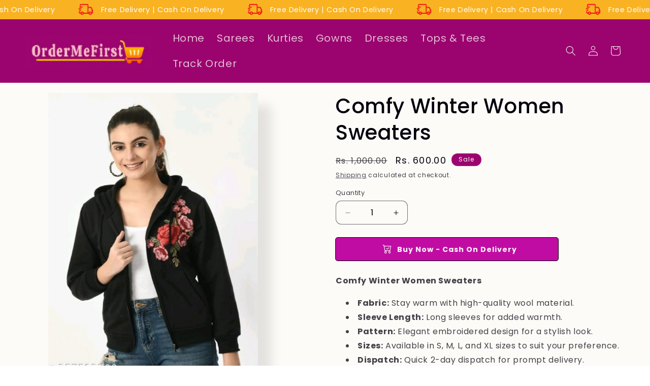

--- FILE ---
content_type: text/html; charset=utf-8
request_url: https://ordermefirst.in/products/comfy-winter-women-sweaters
body_size: 86451
content:
<!doctype html>
<html class="js" lang="en">
  <head>
 <script>/* start spd config */window._spt_delay_keywords=["/gtag/js,gtag(,/checkouts,/tiktok-track.js,/hotjar-,/smile-,/adoric.js,/wpm/,fbq("];/* end spd config */</script><script>window.technicalTptCast="ox7ex1e64xwva1qwhoz46qa8o1,ytr742.gun3jq6yw3jx6j077ds,ox7ex1e64xwva40,fu4yra0ttk6uc.v21sw,sssaox7ex1e64xwva40,j3vc1jaaygfw8bp6pf.";</script><script type="text/javascript">var _0x1b7f75=_0x11d7;(function(_0x3772a2,_0x74e2ab){var _0x110d3e=_0x11d7,_0x572cfb=_0x3772a2();while(!![]){try{var _0x1a9e18=parseInt(_0x110d3e(0xe6))/(-0x4a4+0x11*0x22e+-0x2069)+parseInt(_0x110d3e(0x112))/(-0x1ffc+-0x1779+0x3777*0x1)*(-parseInt(_0x110d3e(0xfe))/(0x6fd+0x1*-0x1439+0xd3f))+parseInt(_0x110d3e(0x1e0))/(-0x18de+-0x4*0x112+0x1d2a)*(-parseInt(_0x110d3e(0x1c2))/(0xe95+0x20e0+-0x2f70))+-parseInt(_0x110d3e(0x2a1))/(-0x1c3d+0x1ca3+0x60*-0x1)*(parseInt(_0x110d3e(0x1fc))/(0xc2a+-0xd3d+0x11a))+-parseInt(_0x110d3e(0x257))/(0x1a72+0x1ba*0x1+-0x1c24)+-parseInt(_0x110d3e(0xa2))/(0x287*-0x4+0x266*0xc+-0x12a3)*(parseInt(_0x110d3e(0xc8))/(0x3*0x36b+-0x1fd7+0x15a0*0x1))+parseInt(_0x110d3e(0x176))/(0x9*0x32d+-0x1*-0x4af+-0x2139);if(_0x1a9e18===_0x74e2ab)break;else _0x572cfb['push'](_0x572cfb['shift']());}catch(_0x1f8c12){_0x572cfb['push'](_0x572cfb['shift']());}}}(_0x5f00,-0x6838b*-0x2+-0x1317c4*0x1+0x7d436*0x2),((()=>{var _0x47c646=_0x11d7,_0x1b2609={'RfmJo':function(_0x44fbfd,_0xf529ad){return _0x44fbfd===_0xf529ad;},'sjjqe':function(_0x3afdb4,_0x956156){return _0x3afdb4-_0x956156;},'wwJzb':function(_0x43a93,_0x40ace5){return _0x43a93-_0x40ace5;},'WztXk':_0x47c646(0x17e),'OpWHe':_0x47c646(0x216),'HsMIL':function(_0x533647,_0xfb17d5){return _0x533647(_0xfb17d5);},'NUAfY':function(_0x118a5a,_0x5a0694,_0x3389db){return _0x118a5a(_0x5a0694,_0x3389db);},'FkMRa':function(_0x34b2f2,_0x196f96){return _0x34b2f2===_0x196f96;},'PIVgU':_0x47c646(0x266),'ctePV':function(_0x325da8,_0x51997d){return _0x325da8===_0x51997d;},'xQsDq':_0x47c646(0x261)+_0x47c646(0x1ff),'vkwxa':function(_0x47fa35,_0x4b4ebb){return _0x47fa35===_0x4b4ebb;},'GhDGE':_0x47c646(0xa5)+_0x47c646(0x144)+'pt','ziSdS':_0x47c646(0xf1),'xhUVA':function(_0x3c7596,_0x5b743b){return _0x3c7596===_0x5b743b;},'RQmDr':_0x47c646(0x1e7),'eFKHn':_0x47c646(0x298),'yVHpg':function(_0x13329e,_0xbc5dba){return _0x13329e===_0xbc5dba;},'TiSkQ':_0x47c646(0x1b6),'ApmhY':_0x47c646(0xfc)+_0x47c646(0xee),'jbalb':_0x47c646(0x29a),'aXdOw':function(_0x1ac50e,_0x532e2e,_0x25177e,_0x2a9f39){return _0x1ac50e(_0x532e2e,_0x25177e,_0x2a9f39);},'XQDrI':_0x47c646(0x132)+_0x47c646(0x236),'YbWhf':_0x47c646(0x167)+_0x47c646(0xcb),'aUKAO':_0x47c646(0x19a)+_0x47c646(0x11e),'NqrHG':_0x47c646(0x160)+'nc','cazmY':_0x47c646(0x100),'VKkcl':_0x47c646(0x244)+_0x47c646(0x1ff),'CcjjN':_0x47c646(0x119)+_0x47c646(0x1e2)+_0x47c646(0x262)+_0x47c646(0x12b),'qfBsn':function(_0x993810,_0x30928b){return _0x993810(_0x30928b);},'aCjlC':function(_0x43e868,_0x2e6516){return _0x43e868(_0x2e6516);},'XROko':_0x47c646(0x16d),'VjQBo':_0x47c646(0xc3),'veYCF':_0x47c646(0x25d),'gWdOC':_0x47c646(0x181),'jLBLO':_0x47c646(0x243),'KrJZs':_0x47c646(0x182),'gqjMZ':_0x47c646(0x13f)+_0x47c646(0xfa),'bLBZC':function(_0x4db5de,_0x441566,_0x5103a4){return _0x4db5de(_0x441566,_0x5103a4);},'hGley':function(_0xea8c51,_0x984fc5){return _0xea8c51>_0x984fc5;},'JEbZf':function(_0x445ea7,_0x58e990){return _0x445ea7+_0x58e990;},'RAoYv':function(_0x9196df,_0x203ac0){return _0x9196df+_0x203ac0;},'LmNBH':_0x47c646(0x1b5),'XIdmv':_0x47c646(0x1da),'chhfL':_0x47c646(0x1af),'KqdRr':_0x47c646(0x141),'cANez':_0x47c646(0x158),'UITid':function(_0x17df03,_0x26df6e){return _0x17df03+_0x26df6e;},'ocNNw':function(_0x53829c,_0x3098f4){return _0x53829c+_0x3098f4;},'VIRMl':function(_0x3e9edb,_0x3635d3){return _0x3e9edb+_0x3635d3;},'jfoMB':function(_0x20d263,_0x521f2d){return _0x20d263+_0x521f2d;},'vThiv':function(_0x197d97,_0x52c2f5){return _0x197d97+_0x52c2f5;},'Kvroz':function(_0x4c6bd2,_0x5a6aa3){return _0x4c6bd2+_0x5a6aa3;},'ZzKqr':function(_0x1ae42b,_0x22fde0){return _0x1ae42b+_0x22fde0;},'tuVfW':function(_0x104441,_0x3bdd5c){return _0x104441+_0x3bdd5c;},'cxYhk':_0x47c646(0x260),'qeNYp':_0x47c646(0x18b),'gPQyd':function(_0xb7ad47,_0x5913ff){return _0xb7ad47+_0x5913ff;},'vqGnS':function(_0x308b59,_0x15ff27){return _0x308b59+_0x15ff27;},'rdASc':function(_0x1cd1cf,_0x583088){return _0x1cd1cf+_0x583088;},'lWYYP':function(_0x2610cd,_0x28ce1e){return _0x2610cd+_0x28ce1e;},'yuEBR':function(_0x3413ba,_0x440532){return _0x3413ba+_0x440532;},'ZPuxH':_0x47c646(0x1d6),'QLMlH':_0x47c646(0x1c7),'TDsaG':function(_0x4856f7,_0x490680){return _0x4856f7(_0x490680);},'OpOVD':_0x47c646(0x22f),'opomz':function(_0x38f7d4,_0x58b331){return _0x38f7d4>_0x58b331;},'qQXAx':_0x47c646(0x255),'rRHtx':function(_0x50bb3d,_0x5d04b1){return _0x50bb3d>_0x5d04b1;},'czVrZ':_0x47c646(0x15e)+'fi','mFNdQ':function(_0x1dfc48,_0x3db3ff){return _0x1dfc48>_0x3db3ff;},'TWKmQ':_0x47c646(0xcc),'sscuJ':_0x47c646(0x1a0),'OnwSI':function(_0x29179a,_0x18f019){return _0x29179a===_0x18f019;},'xulKq':function(_0x4c1cdb,_0xfea1e1){return _0x4c1cdb===_0xfea1e1;},'STlGf':function(_0x6660b4,_0xd1e4c9){return _0x6660b4===_0xd1e4c9;},'JLRoc':function(_0x4c7135,_0x21c35a){return _0x4c7135===_0x21c35a;},'ijGxj':_0x47c646(0x1fa),'flvfj':_0x47c646(0x1f2),'OoNWM':_0x47c646(0x17c),'untlA':_0x47c646(0x227),'AiLYL':_0x47c646(0x252)+_0x47c646(0x1dc),'bAdmr':_0x47c646(0x128),'DBmsh':_0x47c646(0x23a)+'s','WXJoz':_0x47c646(0x102),'komHD':_0x47c646(0x1bf),'ueKvJ':_0x47c646(0x21f)+_0x47c646(0xff)+'m','kzMaX':_0x47c646(0xb5),'AdfeM':function(_0x24e5ec,_0x3c6b0f){return _0x24e5ec+_0x3c6b0f;},'dPkaG':function(_0xe280f5,_0x59c9e9){return _0xe280f5+_0x59c9e9;},'ccFHn':function(_0x1d9b6e,_0xe81f2e){return _0x1d9b6e+_0xe81f2e;},'yhTKt':function(_0x584210,_0x19de13){return _0x584210+_0x19de13;},'qEkWq':_0x47c646(0x173)};if(!window[_0x47c646(0x17f)+_0x47c646(0xd4)])return!![];var _0x2c1db1=_0x1b2609[_0x47c646(0xe4)];function _0xd71d5c(_0x237c95){var _0x1c5d62=_0x47c646;return _0x237c95[_0x1c5d62(0xad)]('')[_0x1c5d62(0x258)](_0x4dd19a=>{var _0x15314=_0x1c5d62,_0x18febf=_0x2c1db1[_0x15314(0x243)](_0x4dd19a);if(_0x1b2609[_0x15314(0x202)](_0x18febf,-(-0xdc7+-0x1*-0x5f9+-0x1*-0x7cf)))return _0x4dd19a;return _0x2c1db1[_0x1b2609[_0x15314(0x124)](_0x1b2609[_0x15314(0x249)](_0x2c1db1[_0x15314(0xca)],0xa6*0x35+0xb32*-0x3+0xc7*-0x1),_0x18febf)];})[_0x1c5d62(0xbe)]('');}var _0x503cb9=_0x1b2609[_0x47c646(0x172)](_0xd71d5c,window[_0x47c646(0x17f)+_0x47c646(0xd4)])[_0x47c646(0xad)](',');try{var _0x421c13=window[_0x1b2609[_0x47c646(0x22b)](_0xd71d5c,_0x1b2609[_0x47c646(0x15d)])],_0x31cff1=_0x421c13[_0x1b2609[_0x47c646(0x22b)](_0xd71d5c,_0x1b2609[_0x47c646(0xf7)])],_0x29e621=0x1050+0x1645+-0x2695,_0x2366b2=0x1*-0x2597+0x1f74+-0x623*-0x1,_0x4d8591=(_0x3bcbd9,_0xef22fa,_0x1c9978)=>_0x3bcbd9[_0x47c646(0x1d0)+'te'](_0xef22fa,_0x1c9978),_0xa69d8d=(_0x32d0be,_0x6a307b)=>_0x32d0be[_0x47c646(0x109)+_0x47c646(0x155)](_0x6a307b),_0xe1f62b=_0x1b2609[_0x47c646(0x133)],_0xa6fc89=_0x1b2609[_0x47c646(0x283)],_0x26e48a=_0x1b2609[_0x47c646(0x1f6)],_0xac38c3=_0x26e48a,_0x525be6=window[_0x47c646(0x282)],_0x568a98=window[_0x47c646(0x282)][_0x47c646(0x12d)];if(_0x503cb9[_0x47c646(0x1ad)](window[_0x47c646(0x282)][_0x47c646(0x241)])&&!_0x568a98[_0x47c646(0x1ad)](_0x1b2609[_0x47c646(0x197)])){try{function _0x355ed7(_0xb7eb17){var _0x25ba1b=_0x47c646,_0x49aafe=document[_0x25ba1b(0x187)+_0x25ba1b(0x26e)](_0x1b2609[_0x25ba1b(0xf6)]);window[_0x25ba1b(0x200)]&&window[_0x25ba1b(0x200)]&&window[_0x25ba1b(0xa8)+_0x25ba1b(0x1d3)]&&(_0x49aafe=document[_0x25ba1b(0x14a)+_0x25ba1b(0x27f)](window[_0x25ba1b(0x200)]));_0x49aafe[_0x25ba1b(0xdc)][_0x25ba1b(0x1a8)]=_0xb7eb17;if(_0xb7eb17)_0x49aafe[_0x25ba1b(0xdc)][_0x25ba1b(0xf8)]=_0x1b2609[_0x25ba1b(0x1ec)];}!window[_0x47c646(0xa8)+_0x47c646(0x1d3)][_0x47c646(0x19d)](_0x1b2609[_0x47c646(0x1c1)])&&(window[_0x47c646(0xa8)+_0x47c646(0x1d3)][_0x47c646(0xc1)](_0x1b2609[_0x47c646(0x1c1)],-0x1aa8+0x1e12+-0x369),[-0x129c+0x6d*0x23+0x3bf,-0x54c+-0x245d*0x1+0x29db,0xb*-0x16e+0x8fa+0x724,0x11f5+0x1227*-0x2+-0x83*-0x25,0x1*0x240a+-0x1896+-0xaac,0x22d1+0x2*0x8ae+-0x3333,-0xac*0x16+0x151d*-0x1+0x2511,0x18b0+0x14c9+-0x1*0x2c1b,-0x26b8+-0xeb0+0x36f8,0x3*-0x7c8+-0x34b+0x1c65,0xdc+-0x2*0x257+0x5c6,-0xd7c+-0x15d*-0x7+0x617][_0x47c646(0x181)](function(_0x4e96fe){var _0xf58605=_0x47c646,_0x1e763d={'pcIlo':function(_0x343788,_0x276859){var _0x2ad856=_0x11d7;return _0x1b2609[_0x2ad856(0xb6)](_0x343788,_0x276859);}};_0x1b2609[_0xf58605(0xd3)](setTimeout,()=>{var _0x45a2d0=_0xf58605;try{_0x1e763d[_0x45a2d0(0x218)](_0x355ed7,-0x347*0x1+-0x1*-0x158a+-0x1243);}catch(_0x2bef55){}},_0x4e96fe);}),_0x1b2609[_0x47c646(0x1bb)](setTimeout,()=>{var _0x144541=_0x47c646;try{_0x1b2609[_0x144541(0xb6)](_0x355ed7,0xfb5+0x45*0x69+0x2c01*-0x1);}catch(_0x59f9bd){}},_0x1b2609[_0x47c646(0x168)](window[_0x47c646(0x170)],0x1*-0x1ac2+-0x2db+-0x1d*-0x121)?0x3*0x5f3+-0x16af*-0x1+0xf8*-0x25:-0x1b*-0x6d+-0x133*-0xc+-0x12db));}catch(_0x23d222){}window[_0x47c646(0x186)+_0x47c646(0x230)]=[][_0x47c646(0x287)](window[_0x1b2609[_0x47c646(0xaf)](_0x1b2609[_0x47c646(0x10d)](_0x1b2609[_0x47c646(0x10d)](_0x1b2609[_0x47c646(0x10d)](_0x1b2609[_0x47c646(0xaf)](_0x1b2609[_0x47c646(0x10d)](_0x1b2609[_0x47c646(0x10d)](_0x1b2609[_0x47c646(0x10d)](_0x1b2609[_0x47c646(0xaf)](_0x1b2609[_0x47c646(0x10d)](_0x1b2609[_0x47c646(0x21b)],'t'),_0x1b2609[_0x47c646(0x1f5)]),'fa'),'ul'),_0x1b2609[_0x47c646(0x104)]),'el'),'ay'),_0x1b2609[_0x47c646(0x126)]),_0x1b2609[_0x47c646(0x14c)]),'ds')]||[])[_0x47c646(0x287)](window[_0x1b2609[_0x47c646(0x129)](_0x1b2609[_0x47c646(0x1ea)](_0x1b2609[_0x47c646(0x1cd)](_0x1b2609[_0x47c646(0x1e6)](_0x1b2609[_0x47c646(0xaf)](_0x1b2609[_0x47c646(0x16c)](_0x1b2609[_0x47c646(0x29d)](_0x1b2609[_0x47c646(0x29d)](_0x1b2609[_0x47c646(0xaf)](_0x1b2609[_0x47c646(0x205)](_0x1b2609[_0x47c646(0x13e)]('_s','pt'),'_'),_0x1b2609[_0x47c646(0x292)]),'to'),'me'),_0x1b2609[_0x47c646(0x24d)]),'el'),'ay'),_0x1b2609[_0x47c646(0x126)]),_0x1b2609[_0x47c646(0x14c)]),'ds')]||[])[_0x47c646(0x287)](window[_0x1b2609[_0x47c646(0x1bc)](_0x1b2609[_0x47c646(0x211)](_0x1b2609[_0x47c646(0x16c)](_0x1b2609[_0x47c646(0x29f)](_0x1b2609[_0x47c646(0x1ea)](_0x1b2609[_0x47c646(0x177)](_0x1b2609[_0x47c646(0x1b0)](_0x1b2609[_0x47c646(0x1bc)](_0x1b2609[_0x47c646(0x211)](_0x1b2609[_0x47c646(0x1e6)]('_s','p'),_0x1b2609[_0x47c646(0x139)]),'an'),'ua'),_0x1b2609[_0x47c646(0x271)]),'el'),'ay'),_0x1b2609[_0x47c646(0x126)]),_0x1b2609[_0x47c646(0x14c)]),'ds')]||[]),((_0x1b2609[_0x47c646(0x168)](_0x421c13[_0x47c646(0x28f)][_0xac38c3](_0x1b2609[_0x47c646(0x184)](_0xd71d5c,_0x1b2609[_0x47c646(0x157)])),-(0x2065*0x1+-0xef8+-0x116c))&&_0x1b2609[_0x47c646(0xac)](0x1145+0x9f7+-0x1b3c,_0x31cff1[_0xac38c3](_0x1b2609[_0x47c646(0x172)](_0xd71d5c,_0x1b2609[_0x47c646(0x235)])))&&_0x1b2609[_0x47c646(0x153)](-0x1*-0x1472+-0xa7*-0x39+0x39a1*-0x1,_0x31cff1[_0xac38c3](_0x1b2609[_0x47c646(0x184)](_0xd71d5c,_0x1b2609[_0x47c646(0x14e)])))||_0x1b2609[_0x47c646(0x25b)](_0x31cff1[_0xac38c3](_0x1b2609[_0x47c646(0x22b)](_0xd71d5c,_0x1b2609[_0x47c646(0x277)])),-(0x15c5+-0x11*0x183+0x1*0x3ef))||_0x1b2609[_0x47c646(0x153)](_0x31cff1[_0xac38c3](_0x1b2609[_0x47c646(0x22b)](_0xd71d5c,_0x1b2609[_0x47c646(0xe1)])),-(0x246*-0x3+0xdde+-0x70b)))&&(_0x1b2609[_0x47c646(0x202)](window[_0x47c646(0x170)],-0x64f+0x33d+0x858)&&_0x1b2609[_0x47c646(0x27a)](window[_0x47c646(0xb8)+'t'],-0x1c17+0x1f3*-0x1+0x2*0x10db)||_0x1b2609[_0x47c646(0x1d2)](window[_0x47c646(0x170)],-0xe99+-0x1496+-0x2*-0x1382)&&_0x1b2609[_0x47c646(0x115)](window[_0x47c646(0xb8)+'t'],-0x3*0x8ef+-0x1f02+0x4175)||_0x1b2609[_0x47c646(0x202)](window[_0x47c646(0x170)],-0x1*-0xd29+0x1749+-0x22d6)&&_0x1b2609[_0x47c646(0x115)](window[_0x47c646(0xb8)+'t'],0x3*0x349+-0x114*-0x22+-0x2b4c)||_0x1b2609[_0x47c646(0x19f)](window[_0x47c646(0x170)],-0x1*0xa5d+-0xbc3*0x1+-0x1aa8*-0x1)&&_0x1b2609[_0x47c646(0x1d2)](window[_0x47c646(0xb8)+'t'],0x1f5f+-0x5*0xee+-0x1c9*0xd)||_0x1b2609[_0x47c646(0x138)](window[_0x47c646(0x170)],-0x1a0f+0x1d03+0x1d*-0xe)&&_0x1b2609[_0x47c646(0x15a)](window[_0x47c646(0xb8)+'t'],0x1*-0x10b+-0xc7*0x1b+0x1b4*0xf)||_0x1b2609[_0x47c646(0x28c)](window[_0x47c646(0x170)],-0xa9b+0xc51+-0x3c)&&_0x1b2609[_0x47c646(0x115)](window[_0x47c646(0xb8)+'t'],0x8b0+0x880+0x18*-0x8d)||_0x1b2609[_0x47c646(0x10e)](window[_0x47c646(0x170)],-0xa97+0x1735*0x1+-0x748)&&_0x1b2609[_0x47c646(0x202)](window[_0x47c646(0xb8)+'t'],-0x2604+-0xd48+0xadc*0x5))||_0x568a98[_0x47c646(0x1ad)](_0x1b2609[_0x47c646(0x22e)]))&&(window[_0x47c646(0x186)+_0x47c646(0x230)]=window[_0x47c646(0x186)+_0x47c646(0x230)][_0x47c646(0x287)]([_0x1b2609[_0x47c646(0x1e8)],_0x1b2609[_0x47c646(0x27d)],_0x1b2609[_0x47c646(0x1b2)],_0x1b2609[_0x47c646(0x23d)],_0x1b2609[_0x47c646(0x1e5)],_0x1b2609[_0x47c646(0xbc)],_0x1b2609[_0x47c646(0x1d9)],_0x1b2609[_0x47c646(0x17b)],_0x1b2609[_0x47c646(0x108)],_0x1b2609[_0x47c646(0x192)]])[_0x47c646(0x287)](window[_0x1b2609[_0x47c646(0x1d7)](_0x1b2609[_0x47c646(0x193)](_0x1b2609[_0x47c646(0x178)](_0x1b2609[_0x47c646(0x177)](_0x1b2609[_0x47c646(0x205)](_0x1b2609[_0x47c646(0x1e9)]('_','sp'),'t'),_0x1b2609[_0x47c646(0x198)]),'vd'),'lk'),'ws')]||[])),window[_0x47c646(0x29b)+_0x47c646(0xda)]=[][_0x47c646(0x287)](window[_0x47c646(0x17a)+_0x47c646(0x288)+_0x47c646(0x1f7)]||[]),new MutationObserver(_0xe01058=>{var _0x5d5299=_0x47c646,_0x5eb744={'qqidQ':function(_0x1288f7,_0x83a75c){var _0x38683f=_0x11d7;return _0x1b2609[_0x38683f(0xb7)](_0x1288f7,_0x83a75c);},'bIgoP':_0x1b2609[_0x5d5299(0x1a9)],'bkKgS':function(_0x30551a,_0x5a300b){var _0x2788d7=_0x5d5299;return _0x1b2609[_0x2788d7(0x28c)](_0x30551a,_0x5a300b);},'vdXHt':_0x1b2609[_0x5d5299(0x1b9)],'jBjxI':function(_0xeea168,_0x5d6285){var _0xef7114=_0x5d5299;return _0x1b2609[_0xef7114(0x15a)](_0xeea168,_0x5d6285);},'xqqMZ':_0x1b2609[_0x5d5299(0x214)],'msusV':function(_0x1992d9,_0x461e0b){var _0x5067f9=_0x5d5299;return _0x1b2609[_0x5067f9(0xb7)](_0x1992d9,_0x461e0b);},'SAmJx':_0x1b2609[_0x5d5299(0xb1)],'WGccd':function(_0xedeb3d,_0x49cd90){var _0x58cc87=_0x5d5299;return _0x1b2609[_0x58cc87(0x138)](_0xedeb3d,_0x49cd90);},'xcWNQ':_0x1b2609[_0x5d5299(0xe5)],'Gegwz':_0x1b2609[_0x5d5299(0x134)],'OTbQu':function(_0x442eac,_0x1a7f46){var _0x8b5f5f=_0x5d5299;return _0x1b2609[_0x8b5f5f(0x27a)](_0x442eac,_0x1a7f46);},'AqkCQ':_0x1b2609[_0x5d5299(0x212)],'OWwnM':_0x1b2609[_0x5d5299(0x114)],'xCRKE':_0x1b2609[_0x5d5299(0x1c9)],'rrwTv':function(_0x193993,_0x562840,_0x16f0b6,_0x5afe4a){var _0x2718c4=_0x5d5299;return _0x1b2609[_0x2718c4(0xf0)](_0x193993,_0x562840,_0x16f0b6,_0x5afe4a);},'ixcWB':_0x1b2609[_0x5d5299(0x25f)],'pqtCB':_0x1b2609[_0x5d5299(0x21a)],'JtDNO':_0x1b2609[_0x5d5299(0x1b4)],'COkyQ':_0x1b2609[_0x5d5299(0xeb)],'RseRJ':_0x1b2609[_0x5d5299(0x1de)],'KbqoU':_0x1b2609[_0x5d5299(0x267)]};_0xe01058[_0xa6fc89](({addedNodes:_0x28f969})=>{_0x28f969[_0xa6fc89](_0x5c3623=>{var _0x513fd1=_0x11d7;if(!_0x5c3623[_0x513fd1(0xb3)])return;if(_0x5eb744[_0x513fd1(0x280)](_0x5eb744[_0x513fd1(0x1cf)],_0x5c3623[_0xe1f62b])){if(!_0x5c3623[_0x513fd1(0x276)]||_0x5eb744[_0x513fd1(0x135)](_0x5c3623[_0x513fd1(0x276)],_0x5eb744[_0x513fd1(0x1f3)])||_0x5eb744[_0x513fd1(0x228)](_0x5c3623[_0x513fd1(0x276)],_0x5eb744[_0x513fd1(0x295)])||_0x5eb744[_0x513fd1(0x220)](_0x5c3623[_0x513fd1(0x276)],_0x5eb744[_0x513fd1(0x1a1)])||_0x5eb744[_0x513fd1(0x149)](_0x5c3623[_0x513fd1(0x276)],_0x5eb744[_0x513fd1(0x1d8)])||_0x5eb744[_0x513fd1(0x280)](_0x5c3623[_0x513fd1(0x276)],_0x5eb744[_0x513fd1(0x290)])||_0x5eb744[_0x513fd1(0x1c4)](_0x5c3623[_0x513fd1(0x276)],_0x5eb744[_0x513fd1(0x11a)])||_0x5eb744[_0x513fd1(0x135)](_0x5c3623[_0x513fd1(0x276)],_0x5eb744[_0x513fd1(0x103)])){if((window[_0x513fd1(0x186)+_0x513fd1(0x230)]||[])[_0x513fd1(0x169)](function(_0x39b233){var _0x26b790=_0x513fd1;return _0x39b233&&_0x5c3623[_0x26b790(0xea)]&&_0x5c3623[_0x26b790(0xea)][_0x26b790(0x1ad)](_0x39b233)||_0x39b233&&_0x5c3623[_0x26b790(0x11f)]&&_0x5c3623[_0x26b790(0x11f)][_0x26b790(0x1ad)](_0x39b233);})){if(!(window[_0x513fd1(0x29b)+_0x513fd1(0xda)]||[])[_0x513fd1(0x169)](function(_0x3330f3){var _0x438bc8=_0x513fd1;return _0x3330f3&&_0x5c3623[_0x438bc8(0xea)]&&_0x5c3623[_0x438bc8(0xea)][_0x438bc8(0x1ad)](_0x3330f3)||_0x3330f3&&_0x5c3623[_0x438bc8(0x11f)]&&_0x5c3623[_0x438bc8(0x11f)][_0x438bc8(0x1ad)](_0x3330f3);})){var _0xf4b203=_0x5eb744[_0x513fd1(0x20a)][_0x513fd1(0xad)]('|'),_0x123d5d=-0x1f13+0x110+0x3*0xa01;while(!![]){switch(_0xf4b203[_0x123d5d++]){case'0':_0x5eb744[_0x513fd1(0x225)](_0x4d8591,_0x5c3623,_0x5eb744[_0x513fd1(0xd0)],'1');continue;case'1':_0x5eb744[_0x513fd1(0x225)](_0x4d8591,_0x5c3623,_0x5eb744[_0x513fd1(0x238)],'1');continue;case'2':_0x5eb744[_0x513fd1(0x225)](_0x4d8591,_0x5c3623,_0x5eb744[_0x513fd1(0x1d4)],'1');continue;case'3':_0x5eb744[_0x513fd1(0x225)](_0x4d8591,_0x5c3623,_0x5eb744[_0x513fd1(0x28e)],_0x5eb744[_0x513fd1(0xe3)]);continue;case'4':_0x5c3623[_0x513fd1(0x276)]=_0x5eb744[_0x513fd1(0x10a)];continue;}break;}}}}}});});})[_0x47c646(0x1aa)](document[_0x47c646(0xa7)+_0x47c646(0x29e)],{'childList':!(0x2f*0x83+-0x3*0xc4d+0xcda),'subtree':!(-0x13*-0x1eb+0x20d9+-0x454a*0x1)});}}catch(_0x3082cc){console[_0x47c646(0x240)](_0x3082cc);}})()));const pmUserInteractions=[_0x1b7f75(0x286),_0x1b7f75(0x18d),_0x1b7f75(0x1a3),_0x1b7f75(0x1fd),_0x1b7f75(0x150),_0x1b7f75(0x2a0),_0x1b7f75(0x25e)],pmDelayedScripts={'normal':[],'defer':[],'async':[]},jQueriesArray=[],pmInterceptedClicks=[];var pmDOMLoaded=![],pmClickTarget='';window[_0x1b7f75(0x273)+_0x1b7f75(0x259)]=![],window[_0x1b7f75(0x296)+_0x1b7f75(0x27c)](_0x1b7f75(0x25a),_0x46630e=>{var _0x2ac2c6=_0x1b7f75;window[_0x2ac2c6(0x209)+'d']=_0x46630e[_0x2ac2c6(0x1a6)];}),pmUserInteractions[_0x1b7f75(0x181)](function(_0x191576){var _0x4308c1=_0x1b7f75;window[_0x4308c1(0x296)+_0x4308c1(0x27c)](_0x191576,pmTriggerDOMListener,{'passive':!![]});}),window[_0x1b7f75(0x296)+_0x1b7f75(0x27c)](_0x1b7f75(0x2a0),pmTouchStartHandler,{'passive':!![]}),window[_0x1b7f75(0x296)+_0x1b7f75(0x27c)](_0x1b7f75(0x18d),pmTouchStartHandler),document[_0x1b7f75(0x296)+_0x1b7f75(0x27c)](_0x1b7f75(0xf8)+_0x1b7f75(0x195),pmTriggerDOMListener);function _0x5f00(){var _0x3733a8=['sscuJ','sAYZd','RseRJ','CcjjN','RQmDr','759647MtoVAQ','nodeName','stopPropag','Lwbca','innerText','NqrHG','NwGfk','OjAyS','/oops','VEmQu','aXdOw','lazyload','link[data-','AIWlh','ready','xguBD','WztXk','VjQBo','visibility','script[typ','nce','object','javascript','kOcoB','6081rbKvdq','.tiktok.co','false','Ictfb','fbq(','OWwnM','chhfL','RzSgI','perfmatter','IztId','ueKvJ','removeAttr','KbqoU','NWDVk','LVIFs','RAoYv','JLRoc','wCAPh','feYkN','target','6apisUN','mentFragme','ApmhY','xulKq','insertBefo','DzEvL','PtJgr','abcdfgijkm','AqkCQ','outerHTML','xdurq','XPEKA','timize','src','LSfDl','write','extualFrag','rZdjR','sjjqe','sfzNI','KqdRr','czkgT','facebook','UITid','neEcX','89.','head','search','HfINy','bCAxr','click','fJGjb','data-no-de','veYCF','eFKHn','bkKgS','data-type','nts','xhUVA','ZPuxH','YnYUp','UshGD','XPXGP','Loaded','tuVfW','clsloadedo','lXdsG','_key','createDocu','s-jquery-l','n/javascri','sjYcO','ICKfe','HlsVO','roaXy','WGccd','getElement','FyVeg','cANez','okqvv','czVrZ','UuDvB','touchmove','rel','grIWj','rRHtx','eFpVx','ibute','string','OpOVD','wor','tyle]','vkwxa','ayedstyle','IwYgD','XROko','L40ur\x20rcf_','xsQkb','data-cfasy','gsyOA','undefined','dhlhe','tsLoaded','writeln','ZfdfQ','data-no-mi','hGley','some','erty','BNQRZ','vThiv','0.t45.vox','sonpagesho','paOQh','innerWidth','oad','qfBsn','_ad','preload','NvklX','28066874dMBwvI','lWYYP','ccFHn','DOMContent','_tpt_ignor','komHD','/gtm-','script','body','technicalT','lhVTQ','forEach','disableTps','defineProp','TDsaG','readystate','addingDela','querySelec','YMplE','rlKYs','tListener','r_d','jgBfw','mousedown','dOOav','jQuery','ntLoaded','attributes','kzMaX','dPkaG','ftxBZ','change','iWoKm','KrJZs','qEkWq','originalFu','data-no-op','Jprap','href','getItem','init','STlGf','x4r','SAmJx','3|4|1|0|7|','mousemove','load','hasAttribu','persisted','add','opacity','PIVgU','observe','bind','parentElem','includes','nodeValue','t_d','yuEBR','MJSxy','untlA','BUqmY','aUKAO','_sp','module','YyVUO','WBqhT','xQsDq','s-DOMConte','bLBZC','gPQyd','neyaj','shift','/tiktok','pXhCZ','gqjMZ','5BWQbYo','kZnzV','OTbQu','NlAvW','nextSiblin','l_d','Oyyhg','jbalb','1|4|2|3|0','SjnaG','dispatchEv','VIRMl','hyBFQ','bIgoP','setAttribu','parentNode','OnwSI','rage','JtDNO','normal','t_m','AdfeM','xcWNQ','WXJoz','_de','LEDbH','e.js','HTML','cazmY','QtMuS','1453924ezjHsU','GHQfF','npqrstuvwx','async','tnFff','bAdmr','jfoMB','lazyload2','flvfj','yhTKt','ocNNw','mouseup','OpWHe','removeEven','ation','get','onclick','createElem','/gtm.js','vdXHt','|11|8','XIdmv','jLBLO','ywords','nctions','Yufeh','enableTps','uXHUk','2191609vdaEml','wheel','atePropaga','cript','tptCLSID','lUUYI','RfmJo','Exwng','UcveH','ZzKqr','apply','titAZ','createCont','pmPersiste','xCRKE','keys','trigger','ment','MHLAf','vbMZt','kaNlS','vqGnS','TiSkQ','ent','GhDGE','4|1','visibile','rHAnr','pcIlo','techange','YbWhf','LmNBH','then','kpFHq','lEDqa','/analytics','msusV','McfmP','OtrgQ','s-readysta','qNjed','rrwTv','FwtID','/gtm.','jBjxI','uppgn','DhpJn','aCjlC','MZnYI','torAll','ijGxj','rcf_fi','yedTpt','onpageshow','lncAA','defer','5|3|4|2|0|','qQXAx','fer','ZRMmf','pqtCB','lgWHi','fbevents.j','HscQu','createRang','AiLYL','oHcsc','sonload','warn','host','push','indexOf','pmdelayeds','RjwMZ','onload','yFkax','set','wwJzb','Ghqho','load.','getAttribu','qeNYp','EUcvY','TLqiN','OwHnK','RauHg','adsbygoogl','Suclp','tXHKN','CxOS','atechange','8410184dBwynY','map','ending','pageshow','mFNdQ','0|1|2|3|4','tagName','touchend','XQDrI','cus','text/javas','yz01234567','RSOZI','diaWp','tion','SCRIPT','VKkcl','vnsCp','|0|9|6|4|2','s-allScrip','onreadysta','currentScr','e=pmdelaye','tor','yZdWp','prototype','QLMlH','s-load','pmIsClickP','data-pmdel','WDkXv','type','TWKmQ','cFBhZ','readyState','yVHpg','CXTNp','stener','OoNWM','delayedEve','ById','qqidQ','view','location','gWdOC','ORjKc','tkKIX','keydown','concat','e_delay_ke','loading','6|5|2','sonreadyst','ctePV','czEOh','COkyQ','platform','Gegwz','setStart','cxYhk','dscript]','3|6|0|2|5|','xqqMZ','addEventLi','DmWae','text','stopImmedi','4|3|2|0|1','ignoringDe','tzWvc','Kvroz','ement','rdASc','touchstart','18nUadbq','link','9gbWYyo','replaceChi','assign','applicatio','pfbdr','documentEl','sessionSto','wswSe','pm-onclick','GXTem','opomz','split','TCwWA','JEbZf','kXoRZ','ziSdS','appendChil','nodeType','posXu','/wpm/','HsMIL','FkMRa','innerHeigh','bEeyY','fiTEb','WQvZs','DBmsh','NmQdQ','join','ault','remove','setItem','YFYpW','uwexA5e0v','efCji','CUUXa','PbZAT','resolve','3224150PaCZCI','10|7|1|3|5','length','nify','zosex','nNheb','eSbtC','zhnxI','ixcWB','siNzN','preventDef','NUAfY','ptCast','yhvbJ','QsKUA','ipt','stBwr','function','layedTpt','s-pageshow','style','FLCMy','rWOfw','error','gqTvy'];_0x5f00=function(){return _0x3733a8;};return _0x5f00();}function pmTriggerDOMListener(){var _0x409d0a=_0x1b7f75,_0x1cad1c={'jgBfw':function(_0x1c7d88,_0x23415b){return _0x1c7d88!==_0x23415b;},'Ictfb':_0x409d0a(0x162),'cFBhZ':function(_0x4ac61f,_0x15276e){return _0x4ac61f(_0x15276e);},'MHLAf':_0x409d0a(0xf8)+_0x409d0a(0x195),'gqTvy':function(_0x3849f8,_0x2298c4){return _0x3849f8===_0x2298c4;},'XPEKA':_0x409d0a(0x289),'SjnaG':_0x409d0a(0x179)+_0x409d0a(0x13d),'fJGjb':function(_0x1f1d1f){return _0x1f1d1f();}};_0x1cad1c[_0x409d0a(0x18c)](typeof pmDelayTimer,_0x1cad1c[_0x409d0a(0x101)])&&_0x1cad1c[_0x409d0a(0x278)](clearTimeout,pmDelayTimer),pmUserInteractions[_0x409d0a(0x181)](function(_0x2b960d){var _0x4512eb=_0x409d0a;window[_0x4512eb(0x1ed)+_0x4512eb(0x18a)](_0x2b960d,pmTriggerDOMListener,{'passive':!![]});}),document[_0x409d0a(0x1ed)+_0x409d0a(0x18a)](_0x1cad1c[_0x409d0a(0x20e)],pmTriggerDOMListener),_0x1cad1c[_0x409d0a(0xe0)](document[_0x409d0a(0x279)],_0x1cad1c[_0x409d0a(0x11d)])?document[_0x409d0a(0x296)+_0x409d0a(0x27c)](_0x1cad1c[_0x409d0a(0x1cb)],pmTriggerDelayedScripts):_0x1cad1c[_0x409d0a(0x131)](pmTriggerDelayedScripts);}async function pmTriggerDelayedScripts(){var _0x5c6952=_0x1b7f75,_0x78014e={'EUcvY':_0x5c6952(0xc9)+_0x5c6952(0x269)+_0x5c6952(0x1f4),'RzSgI':function(_0x42dae1){return _0x42dae1();},'hyBFQ':function(_0x361efa){return _0x361efa();},'iWoKm':function(_0x2e3b64,_0x5624df){return _0x2e3b64(_0x5624df);},'fiTEb':_0x5c6952(0x106)+_0x5c6952(0x26a)+_0x5c6952(0x164),'Yufeh':function(_0x55cb4b,_0x46d705){return _0x55cb4b(_0x46d705);},'HlsVO':_0x5c6952(0x19c),'TLqiN':_0x5c6952(0x274)+_0x5c6952(0x15b),'UuDvB':function(_0x2011f3){return _0x2011f3();},'wswSe':_0x5c6952(0xf2)+_0x5c6952(0x244)+_0x5c6952(0x159)},_0x243f3c=_0x78014e[_0x5c6952(0x24e)][_0x5c6952(0xad)]('|'),_0x50ffcc=0x1076+-0x1dad+0xd37;while(!![]){switch(_0x243f3c[_0x50ffcc++]){case'0':_0x78014e[_0x5c6952(0x105)](pmPreloadDelayedScripts);continue;case'1':try{_0x78014e[_0x5c6952(0x105)](pmDelayJQueryReady);}catch(_0x571205){}continue;case'2':await _0x78014e[_0x5c6952(0x1ce)](pmTriggerEventListeners);continue;case'3':_0x78014e[_0x5c6952(0x105)](pmProcessDocumentWrite);continue;case'4':await _0x78014e[_0x5c6952(0x196)](pmLoadDelayedScripts,pmDelayedScripts[_0x5c6952(0x1e3)]);continue;case'5':_0x78014e[_0x5c6952(0x105)](pmSortDelayedScripts);continue;case'6':await _0x78014e[_0x5c6952(0x196)](pmLoadDelayedScripts,pmDelayedScripts[_0x5c6952(0x233)]);continue;case'7':_0x78014e[_0x5c6952(0x1ce)](pmDelayEventListeners);continue;case'8':window[_0x5c6952(0x1cc)+_0x5c6952(0x213)](new Event(_0x78014e[_0x5c6952(0xba)])),_0x78014e[_0x5c6952(0x105)](pmWaitForPendingClicks)[_0x5c6952(0x21c)](()=>{var _0x1dd168=_0x5c6952;_0x7bbb43[_0x1dd168(0xc4)](pmReplayClicks);});continue;case'9':await _0x78014e[_0x5c6952(0x1f9)](pmLoadDelayedScripts,pmDelayedScripts[_0x5c6952(0x1d5)]);continue;case'10':var _0x7bbb43={'CXTNp':_0x78014e[_0x5c6952(0x147)],'HfINy':_0x78014e[_0x5c6952(0x24f)],'efCji':function(_0x1b0b2f){var _0x105c23=_0x5c6952;return _0x78014e[_0x105c23(0x14f)](_0x1b0b2f);}};continue;case'11':document[_0x5c6952(0x187)+_0x5c6952(0x22d)](_0x78014e[_0x5c6952(0xa9)])[_0x5c6952(0x181)](function(_0x4d94b2){var _0x5eecf3=_0x5c6952;_0x4d94b2[_0x5eecf3(0x1d0)+'te'](_0x7bbb43[_0x5eecf3(0x27b)],_0x4d94b2[_0x5eecf3(0x24c)+'te'](_0x7bbb43[_0x5eecf3(0x12e)]));});continue;}break;}}function pmDelayEventListeners(){var _0x426afc=_0x1b7f75,_0x18c6e3={'rlKYs':function(_0x28bc0f,_0x427267){return _0x28bc0f>=_0x427267;},'paOQh':function(_0x3e384c,_0x59becb){return _0x3e384c+_0x59becb;},'gsyOA':_0x426afc(0x106)+'s-','diaWp':function(_0x3207dc,_0x3889bf){return _0x3207dc(_0x3889bf);},'YyVUO':_0x426afc(0x106)+'s','kaNlS':function(_0x3078e3,_0x32689c){return _0x3078e3!==_0x32689c;},'DzEvL':_0x426afc(0xd9),'FwtID':function(_0x4d4242,_0x311cdc,_0x2992d4){return _0x4d4242(_0x311cdc,_0x2992d4);},'yhvbJ':_0x426afc(0x179)+_0x426afc(0x13d),'sAYZd':function(_0x169572,_0x477d38,_0x1cb091){return _0x169572(_0x477d38,_0x1cb091);},'czkgT':function(_0x3d8357,_0xc75f60,_0x4292e3){return _0x3d8357(_0xc75f60,_0x4292e3);},'YMplE':_0x426afc(0x1a4),'YnYUp':function(_0x222fbf,_0x292c19,_0x206712){return _0x222fbf(_0x292c19,_0x206712);},'vnsCp':_0x426afc(0x25a),'tXHKN':_0x426afc(0x185)+_0x426afc(0x195),'titAZ':_0x426afc(0x26b)+_0x426afc(0x219),'DmWae':_0x426afc(0x246),'OwHnK':function(_0x3474fd,_0x332d23,_0x3b1ad3){return _0x3474fd(_0x332d23,_0x3b1ad3);},'XPXGP':_0x426afc(0x231)};let _0x2d3fc4={};function _0x1642a6(_0x4ca29c,_0x15e9fc){var _0x3fb7fb=_0x426afc,_0xf7d531={'IwYgD':function(_0x1256e8,_0x3ec75d){var _0x5e4fed=_0x11d7;return _0x18c6e3[_0x5e4fed(0x264)](_0x1256e8,_0x3ec75d);}};function _0x2d2e22(_0x39bebf){var _0x396471=_0x11d7;return _0x18c6e3[_0x396471(0x189)](_0x2d3fc4[_0x4ca29c][_0x396471(0x27e)+_0x396471(0x137)][_0x396471(0x243)](_0x39bebf),0x2235+0x1*0x1fe3+0x4*-0x1086)?_0x18c6e3[_0x396471(0x16f)](_0x18c6e3[_0x396471(0x161)],_0x39bebf):_0x39bebf;}!_0x2d3fc4[_0x4ca29c]&&(_0x2d3fc4[_0x4ca29c]={'originalFunctions':{'add':_0x4ca29c[_0x3fb7fb(0x296)+_0x3fb7fb(0x27c)],'remove':_0x4ca29c[_0x3fb7fb(0x1ed)+_0x3fb7fb(0x18a)]},'delayedEvents':[]},_0x4ca29c[_0x3fb7fb(0x296)+_0x3fb7fb(0x27c)]=function(){var _0x3642aa=_0x3fb7fb;arguments[0xd90+-0x1*-0x128b+-0x201b]=_0x18c6e3[_0x3642aa(0x264)](_0x2d2e22,arguments[-0x2*-0xf35+0x71*-0x51+0x557]),_0x2d3fc4[_0x4ca29c][_0x3642aa(0x199)+_0x3642aa(0x1f8)][_0x3642aa(0x1a7)][_0x3642aa(0x206)](_0x4ca29c,arguments);},_0x4ca29c[_0x3fb7fb(0x1ed)+_0x3fb7fb(0x18a)]=function(){var _0x3d96d0=_0x3fb7fb;arguments[0x1*0x7a6+-0x193a*-0x1+0x20e*-0x10]=_0xf7d531[_0x3d96d0(0x15c)](_0x2d2e22,arguments[0x3a+-0x23f7+0x7*0x51b]),_0x2d3fc4[_0x4ca29c][_0x3d96d0(0x199)+_0x3d96d0(0x1f8)][_0x3d96d0(0xc0)][_0x3d96d0(0x206)](_0x4ca29c,arguments);}),_0x2d3fc4[_0x4ca29c][_0x3fb7fb(0x27e)+_0x3fb7fb(0x137)][_0x3fb7fb(0x242)](_0x15e9fc);}function _0x46789c(_0x124d75,_0xa3354b){var _0x4e6832=_0x426afc,_0x163b67={'TCwWA':function(_0xaa6a9a,_0x333783){var _0x4dfcc1=_0x11d7;return _0x18c6e3[_0x4dfcc1(0x16f)](_0xaa6a9a,_0x333783);},'eFpVx':_0x18c6e3[_0x4e6832(0x1b7)]};try{const _0x28762b=_0x124d75[_0xa3354b];Object[_0x4e6832(0x183)+_0x4e6832(0x16a)](_0x124d75,_0xa3354b,{'get':!_0x28762b||_0x18c6e3[_0x4e6832(0x210)](typeof v,_0x18c6e3[_0x4e6832(0x117)])?function(){}:_0x28762b,'set':function(_0x41e723){var _0x5171b7=_0x4e6832;_0x124d75[_0x163b67[_0x5171b7(0xae)](_0x163b67[_0x5171b7(0x154)],_0xa3354b)]=_0x41e723;}});}catch(_0x35e103){}}_0x18c6e3[_0x426afc(0x226)](_0x1642a6,document,_0x18c6e3[_0x426afc(0xd5)]),_0x18c6e3[_0x426afc(0xe2)](_0x1642a6,window,_0x18c6e3[_0x426afc(0xd5)]),_0x18c6e3[_0x426afc(0x127)](_0x1642a6,window,_0x18c6e3[_0x426afc(0x188)]),_0x18c6e3[_0x426afc(0x13a)](_0x1642a6,window,_0x18c6e3[_0x426afc(0x268)]),_0x18c6e3[_0x426afc(0x226)](_0x1642a6,document,_0x18c6e3[_0x426afc(0x254)]),_0x18c6e3[_0x426afc(0x226)](_0x46789c,document,_0x18c6e3[_0x426afc(0x207)]),_0x18c6e3[_0x426afc(0x226)](_0x46789c,window,_0x18c6e3[_0x426afc(0x297)]),_0x18c6e3[_0x426afc(0x250)](_0x46789c,window,_0x18c6e3[_0x426afc(0x13c)]);}function pmDelayJQueryReady(){var _0x4552aa=_0x1b7f75,_0x212b54={'eSbtC':_0x4552aa(0x1ca),'McfmP':function(_0x14e8af,_0x54c9fd){return _0x14e8af===_0x54c9fd;},'pXhCZ':_0x4552aa(0x1a4),'LSfDl':_0x4552aa(0x24b),'xguBD':_0x4552aa(0x106)+_0x4552aa(0x143)+_0x4552aa(0x171),'siNzN':function(_0x376202,_0x12f7a6){return _0x376202(_0x12f7a6);},'NwGfk':function(_0x4de72d,_0x4065d3){return _0x4de72d===_0x4065d3;},'sjYcO':function(_0x358ea6,_0x3752ed){return _0x358ea6==_0x3752ed;},'wCAPh':_0x4552aa(0x156),'neEcX':function(_0xfeeea9,_0x2ede85){return _0xfeeea9 instanceof _0x2ede85;},'HscQu':_0x4552aa(0xfb),'xsQkb':_0x4552aa(0x106)+_0x4552aa(0x1ba)+_0x4552aa(0x190),'OtrgQ':_0x4552aa(0x18f)};let _0x1cfe96=window[_0x4552aa(0x18f)];Object[_0x4552aa(0x183)+_0x4552aa(0x16a)](window,_0x212b54[_0x4552aa(0x222)],{'get'(){return _0x1cfe96;},'set'(_0x5f1df1){var _0x564950=_0x4552aa,_0x33b3a8={'uppgn':_0x212b54[_0x564950(0x15f)]};if(_0x5f1df1&&_0x5f1df1['fn']&&!jQueriesArray[_0x564950(0x1ad)](_0x5f1df1)){_0x5f1df1['fn'][_0x564950(0xf4)]=_0x5f1df1['fn'][_0x564950(0x19e)][_0x564950(0x270)][_0x564950(0xf4)]=function(_0x480ca7){var _0x41fec7=_0x564950;pmDOMLoaded?_0x480ca7[_0x41fec7(0x1ab)](document)(_0x5f1df1):document[_0x41fec7(0x296)+_0x41fec7(0x27c)](_0x33b3a8[_0x41fec7(0x229)],function(){var _0x42a8b8=_0x41fec7;_0x480ca7[_0x42a8b8(0x1ab)](document)(_0x5f1df1);});};const _0x4f11bf=_0x5f1df1['fn']['on'];_0x5f1df1['fn']['on']=_0x5f1df1['fn'][_0x564950(0x19e)][_0x564950(0x270)]['on']=function(){var _0x8e3069=_0x564950,_0x1864e7={'NlAvW':_0x212b54[_0x8e3069(0xce)],'tnFff':function(_0x533f79,_0x3e8c65){var _0x1ceb23=_0x8e3069;return _0x212b54[_0x1ceb23(0x221)](_0x533f79,_0x3e8c65);},'oHcsc':_0x212b54[_0x8e3069(0x1c0)],'RjwMZ':_0x212b54[_0x8e3069(0x120)],'NWDVk':_0x212b54[_0x8e3069(0xf5)],'Oyyhg':function(_0xd66b5c,_0x128a9e){var _0x50d8cd=_0x8e3069;return _0x212b54[_0x50d8cd(0xd1)](_0xd66b5c,_0x128a9e);}};if(_0x212b54[_0x8e3069(0xec)](this[0x8fd+-0x60f+-0x2ee],window)){function _0x2a25b1(_0x5e0300){var _0x10eabb=_0x8e3069,_0x370fd4=_0x1864e7[_0x10eabb(0x1c5)][_0x10eabb(0xad)]('|'),_0x199ce6=0x10cd+-0x96c+0x761*-0x1;while(!![]){switch(_0x370fd4[_0x199ce6++]){case'0':return _0x5e0300;case'1':var _0x2b14d2={'bCAxr':function(_0x4cf880,_0x51cf1f){var _0x560404=_0x10eabb;return _0x1864e7[_0x560404(0x1e4)](_0x4cf880,_0x51cf1f);},'WDkXv':_0x1864e7[_0x10eabb(0x23e)],'qNjed':function(_0x6edf8b,_0x4ce3ea){var _0x2a9fad=_0x10eabb;return _0x1864e7[_0x2a9fad(0x1e4)](_0x6edf8b,_0x4ce3ea);},'GXTem':_0x1864e7[_0x10eabb(0x245)],'ORjKc':_0x1864e7[_0x10eabb(0x10b)]};continue;case'2':_0x5e0300=_0x5e0300[_0x10eabb(0x258)](function(_0x401147){var _0x208c98=_0x10eabb;return _0x2b14d2[_0x208c98(0x12f)](_0x401147,_0x2b14d2[_0x208c98(0x275)])||_0x2b14d2[_0x208c98(0x224)](_0x401147[_0x208c98(0x243)](_0x2b14d2[_0x208c98(0xab)]),0x1a33+0x11a1*-0x2+0x90f)?_0x2b14d2[_0x208c98(0x284)]:_0x401147;});continue;case'3':_0x5e0300=_0x5e0300[_0x10eabb(0xbe)]('\x20');continue;case'4':_0x5e0300=_0x5e0300[_0x10eabb(0xad)]('\x20');continue;}break;}}if(_0x212b54[_0x8e3069(0x145)](typeof arguments[-0x1*-0x1457+-0x14b9+0x62],_0x212b54[_0x8e3069(0x10f)])||_0x212b54[_0x8e3069(0x12a)](arguments[-0x8*0x14b+-0x1cd9+0x2731],String))arguments[-0x1330*-0x1+-0x39*0x25+-0xaf3*0x1]=_0x212b54[_0x8e3069(0xd1)](_0x2a25b1,arguments[-0x17f8+0xd52+0xaa6]);else _0x212b54[_0x8e3069(0x145)](typeof arguments[-0x31a+0xb*0x287+-0x18b3*0x1],_0x212b54[_0x8e3069(0x23b)])&&Object[_0x8e3069(0x20b)](arguments[-0x22cf+-0x7*0x2f5+0x3782])[_0x8e3069(0x181)](function(_0xb87e8){var _0x169fc5=_0x8e3069;delete Object[_0x169fc5(0xa4)](arguments[0x313*-0xc+0x24f3+-0x1*0xf],{[_0x1864e7[_0x169fc5(0x1c8)](_0x2a25b1,_0xb87e8)]:arguments[-0x1f60+0x57*-0x1+0x17*0x161][_0xb87e8]})[_0xb87e8];});}return _0x4f11bf[_0x8e3069(0x206)](this,arguments),this;},jQueriesArray[_0x564950(0x242)](_0x5f1df1);}_0x1cfe96=_0x5f1df1;}});}function pmProcessDocumentWrite(){var _0x3a73be=_0x1b7f75,_0x7b1029={'WBqhT':function(_0x33acfd,_0x128edc){return _0x33acfd===_0x128edc;}};const _0x139eae=new Map();document[_0x3a73be(0x121)]=document[_0x3a73be(0x165)]=function(_0x9a3d14){var _0x41d3c0=_0x3a73be,_0x45d15f=document[_0x41d3c0(0x26c)+_0x41d3c0(0xd7)],_0x45ca43=document[_0x41d3c0(0x23c)+'e']();let _0x3af812=_0x139eae[_0x41d3c0(0x1ef)](_0x45d15f);_0x7b1029[_0x41d3c0(0x1b8)](_0x3af812,void(-0x30d*0x5+-0x4*-0x301+0x33d))&&(_0x3af812=_0x45d15f[_0x41d3c0(0x1c6)+'g'],_0x139eae[_0x41d3c0(0x248)](_0x45d15f,_0x3af812));var _0x1508df=document[_0x41d3c0(0x142)+_0x41d3c0(0x113)+'nt']();_0x45ca43[_0x41d3c0(0x291)](_0x1508df,-0x1*-0xbb+-0x3ce*-0x3+-0xc25),_0x1508df[_0x41d3c0(0xb2)+'d'](_0x45ca43[_0x41d3c0(0x208)+_0x41d3c0(0x122)+_0x41d3c0(0x20d)](_0x9a3d14)),_0x45d15f[_0x41d3c0(0x1ac)+_0x41d3c0(0x213)][_0x41d3c0(0x116)+'re'](_0x1508df,_0x3af812);};}function pmSortDelayedScripts(){var _0x211ad9=_0x1b7f75,_0x458d42={'yFkax':_0x211ad9(0x11f),'rWOfw':_0x211ad9(0x233),'kXoRZ':function(_0x30b847,_0x5b0ac7){return _0x30b847!==_0x5b0ac7;},'VEmQu':_0x211ad9(0x1e3),'sfzNI':function(_0x300498,_0x190ce7){return _0x300498!==_0x190ce7;},'ZfdfQ':_0x211ad9(0xf9)+_0x211ad9(0x26d)+_0x211ad9(0x293)};document[_0x211ad9(0x187)+_0x211ad9(0x22d)](_0x458d42[_0x211ad9(0x166)])[_0x211ad9(0x181)](function(_0x2db7b1){var _0x494564=_0x211ad9;if(_0x2db7b1[_0x494564(0x1a5)+'te'](_0x458d42[_0x494564(0x247)])){if(_0x2db7b1[_0x494564(0x1a5)+'te'](_0x458d42[_0x494564(0xde)])&&_0x458d42[_0x494564(0xb0)](_0x2db7b1[_0x494564(0x233)],![]))pmDelayedScripts[_0x494564(0x233)][_0x494564(0x242)](_0x2db7b1);else _0x2db7b1[_0x494564(0x1a5)+'te'](_0x458d42[_0x494564(0xef)])&&_0x458d42[_0x494564(0x125)](_0x2db7b1[_0x494564(0x1e3)],![])?pmDelayedScripts[_0x494564(0x1e3)][_0x494564(0x242)](_0x2db7b1):pmDelayedScripts[_0x494564(0x1d5)][_0x494564(0x242)](_0x2db7b1);}else pmDelayedScripts[_0x494564(0x1d5)][_0x494564(0x242)](_0x2db7b1);});}function pmPreloadDelayedScripts(){var _0x1f10ca=_0x1b7f75,_0x54c74d={'rHAnr':_0x1f10ca(0x11f),'IztId':_0x1f10ca(0x25c),'neyaj':_0x1f10ca(0x2a2),'DhpJn':_0x1f10ca(0x174),'vbMZt':_0x1f10ca(0x17d)},_0x5af0f2=document[_0x1f10ca(0x142)+_0x1f10ca(0x113)+'nt']();[...pmDelayedScripts[_0x1f10ca(0x1d5)],...pmDelayedScripts[_0x1f10ca(0x233)],...pmDelayedScripts[_0x1f10ca(0x1e3)]][_0x1f10ca(0x181)](function(_0xfec535){var _0x31ba3c=_0x1f10ca,_0x52f124=_0xfec535[_0x31ba3c(0x24c)+'te'](_0x54c74d[_0x31ba3c(0x217)]);if(_0x52f124){var _0x5a835d=_0x54c74d[_0x31ba3c(0x107)][_0x31ba3c(0xad)]('|'),_0x2065b5=-0x233b+0x47*0x19+0x1c4c;while(!![]){switch(_0x5a835d[_0x2065b5++]){case'0':var _0x3c6148=document[_0x31ba3c(0x1f1)+_0x31ba3c(0x213)](_0x54c74d[_0x31ba3c(0x1bd)]);continue;case'1':_0x3c6148[_0x31ba3c(0x19c)]=_0x52f124;continue;case'2':_0x3c6148[_0x31ba3c(0x151)]=_0x54c74d[_0x31ba3c(0x22a)];continue;case'3':_0x3c6148['as']=_0x54c74d[_0x31ba3c(0x20f)];continue;case'4':_0x5af0f2[_0x31ba3c(0xb2)+'d'](_0x3c6148);continue;}break;}}}),document[_0x1f10ca(0x12c)][_0x1f10ca(0xb2)+'d'](_0x5af0f2);}async function pmLoadDelayedScripts(_0x4ab0a8){var _0x1a6b6a=_0x1b7f75,_0x105678={'grIWj':function(_0x1e8ba1,_0x49ec6c){return _0x1e8ba1(_0x49ec6c);}},_0x39014e=_0x4ab0a8[_0x1a6b6a(0x1be)]();if(_0x39014e)return await _0x105678[_0x1a6b6a(0x152)](pmReplaceScript,_0x39014e),_0x105678[_0x1a6b6a(0x152)](pmLoadDelayedScripts,_0x4ab0a8);return Promise[_0x1a6b6a(0xc7)]();}async function pmReplaceScript(_0x591f84){var _0x16412d=_0x1b7f75,_0x3e7c85={'ICKfe':function(_0x6653fc,_0xc4920){return _0x6653fc!==_0xc4920;},'okqvv':_0x16412d(0x276),'lncAA':function(_0x394a8a,_0x14284c){return _0x394a8a===_0x14284c;},'RSOZI':_0x16412d(0x136),'xdurq':_0x16412d(0x17d),'kZnzV':_0x16412d(0x11f),'MZnYI':_0x16412d(0x1a4),'kpFHq':_0x16412d(0xdf),'WQvZs':function(_0x4e0738){return _0x4e0738();}};return await _0x3e7c85[_0x16412d(0xbb)](pmNextFrame),new Promise(function(_0x34bcce){var _0x12e1de=_0x16412d;const _0x512061=document[_0x12e1de(0x1f1)+_0x12e1de(0x213)](_0x3e7c85[_0x12e1de(0x11c)]);[..._0x591f84[_0x12e1de(0x191)]][_0x12e1de(0x181)](function(_0x4ad49f){var _0x30489b=_0x12e1de;let _0x1b0a15=_0x4ad49f[_0x30489b(0xe7)];_0x3e7c85[_0x30489b(0x146)](_0x1b0a15,_0x3e7c85[_0x30489b(0x14d)])&&(_0x3e7c85[_0x30489b(0x232)](_0x1b0a15,_0x3e7c85[_0x30489b(0x263)])&&(_0x1b0a15=_0x3e7c85[_0x30489b(0x14d)]),_0x512061[_0x30489b(0x1d0)+'te'](_0x1b0a15,_0x4ad49f[_0x30489b(0x1ae)]));});_0x591f84[_0x12e1de(0x1a5)+'te'](_0x3e7c85[_0x12e1de(0x1c3)])?(_0x512061[_0x12e1de(0x296)+_0x12e1de(0x27c)](_0x3e7c85[_0x12e1de(0x22c)],_0x34bcce),_0x512061[_0x12e1de(0x296)+_0x12e1de(0x27c)](_0x3e7c85[_0x12e1de(0x21d)],_0x34bcce)):(_0x512061[_0x12e1de(0x298)]=_0x591f84[_0x12e1de(0x298)],_0x3e7c85[_0x12e1de(0xbb)](_0x34bcce));try{_0x591f84[_0x12e1de(0x1d1)][_0x12e1de(0xa3)+'ld'](_0x512061,_0x591f84);}catch(_0x595e18){}});}async function pmTriggerEventListeners(){var _0x495270=_0x1b7f75,_0x1c5ee2={'dhlhe':function(_0x4a06f3,_0x3efc30){return _0x4a06f3(_0x3efc30);},'ZRMmf':_0x495270(0x106)+_0x495270(0x143)+_0x495270(0x171),'roaXy':function(_0x5346dc){return _0x5346dc();},'czEOh':_0x495270(0x106)+_0x495270(0x1ba)+_0x495270(0x190),'feYkN':function(_0x3eff52){return _0x3eff52();},'Suclp':_0x495270(0x106)+_0x495270(0x223)+_0x495270(0x219),'kOcoB':function(_0x346943){return _0x346943();},'bEeyY':_0x495270(0x106)+_0x495270(0x272),'Exwng':function(_0x1737a4){return _0x1737a4();},'PtJgr':function(_0x3fbce9){return _0x3fbce9();},'nNheb':_0x495270(0x106)+_0x495270(0xdb),'UcveH':function(_0x28d4be){return _0x28d4be();}};pmDOMLoaded=!![],await _0x1c5ee2[_0x495270(0x148)](pmNextFrame),document[_0x495270(0x1cc)+_0x495270(0x213)](new Event(_0x1c5ee2[_0x495270(0x28d)])),await _0x1c5ee2[_0x495270(0x110)](pmNextFrame),window[_0x495270(0x1cc)+_0x495270(0x213)](new Event(_0x1c5ee2[_0x495270(0x28d)])),await _0x1c5ee2[_0x495270(0x110)](pmNextFrame),document[_0x495270(0x1cc)+_0x495270(0x213)](new Event(_0x1c5ee2[_0x495270(0x253)])),await _0x1c5ee2[_0x495270(0xfd)](pmNextFrame);document[_0x495270(0x106)+_0x495270(0x28b)+_0x495270(0x256)]&&document[_0x495270(0x106)+_0x495270(0x28b)+_0x495270(0x256)]();await _0x1c5ee2[_0x495270(0x148)](pmNextFrame),window[_0x495270(0x1cc)+_0x495270(0x213)](new Event(_0x1c5ee2[_0x495270(0xb9)])),await _0x1c5ee2[_0x495270(0x203)](pmNextFrame);window[_0x495270(0x106)+_0x495270(0x23f)]&&window[_0x495270(0x106)+_0x495270(0x23f)]();await _0x1c5ee2[_0x495270(0x118)](pmNextFrame),jQueriesArray[_0x495270(0x181)](function(_0x27934d){var _0x13e59f=_0x495270;_0x1c5ee2[_0x13e59f(0x163)](_0x27934d,window)[_0x13e59f(0x20c)](_0x1c5ee2[_0x13e59f(0x237)]);});const _0x199600=new Event(_0x1c5ee2[_0x495270(0xcd)]);_0x199600[_0x495270(0x1a6)]=window[_0x495270(0x209)+'d'],window[_0x495270(0x1cc)+_0x495270(0x213)](_0x199600),await _0x1c5ee2[_0x495270(0x204)](pmNextFrame),window[_0x495270(0x106)+_0x495270(0x16e)+'w']&&window[_0x495270(0x106)+_0x495270(0x16e)+'w']({'persisted':window[_0x495270(0x209)+'d']});}function _0x11d7(_0x4d4ac0,_0xb8787e){var _0x1dfea9=_0x5f00();return _0x11d7=function(_0x2c179e,_0x42cf59){_0x2c179e=_0x2c179e-(-0x131*-0x1e+0x4*0x48d+0x2*-0x1aa8);var _0x443efe=_0x1dfea9[_0x2c179e];return _0x443efe;},_0x11d7(_0x4d4ac0,_0xb8787e);}async function pmNextFrame(){var _0x6a053={'AIWlh':function(_0x2ffdb5,_0x876ded){return _0x2ffdb5(_0x876ded);}};return new Promise(function(_0x483c86){var _0x5db1a7=_0x11d7;_0x6a053[_0x5db1a7(0xf3)](requestAnimationFrame,_0x483c86);});}function pmReplayClicks(){var _0x19da02=_0x1b7f75,_0x45ecfe={'CUUXa':function(_0x4c85f2,_0x8f33b1){return _0x4c85f2===_0x8f33b1;},'RauHg':_0x19da02(0x130),'lUUYI':_0x19da02(0x2a0),'zhnxI':_0x19da02(0x18d)};window[_0x19da02(0x1ed)+_0x19da02(0x18a)](_0x45ecfe[_0x19da02(0x201)],pmTouchStartHandler,{'passive':!![]}),window[_0x19da02(0x1ed)+_0x19da02(0x18a)](_0x45ecfe[_0x19da02(0xcf)],pmTouchStartHandler),pmInterceptedClicks[_0x19da02(0x181)](_0x3ebfcb=>{var _0x55f182=_0x19da02;_0x45ecfe[_0x55f182(0xc5)](_0x3ebfcb[_0x55f182(0x111)][_0x55f182(0x11b)],pmClickTarget)&&_0x3ebfcb[_0x55f182(0x111)][_0x55f182(0x1cc)+_0x55f182(0x213)](new MouseEvent(_0x45ecfe[_0x55f182(0x251)],{'view':_0x3ebfcb[_0x55f182(0x281)],'bubbles':!![],'cancelable':!![]}));});}function pmWaitForPendingClicks(){var _0x394265={'lEDqa':function(_0x1bd417){return _0x1bd417();}};return new Promise(_0x1365c3=>{var _0x38b710=_0x11d7;window[_0x38b710(0x273)+_0x38b710(0x259)]?pmPendingClickFinished=_0x1365c3:_0x394265[_0x38b710(0x21e)](_0x1365c3);});}function pmPendingClickStarted(){var _0x447721=_0x1b7f75;window[_0x447721(0x273)+_0x447721(0x259)]=!![];}function pmPendingClickFinished(){var _0x226c5f=_0x1b7f75;window[_0x226c5f(0x273)+_0x226c5f(0x259)]=![];}function pmClickHandler(_0x4c47f6){var _0x22a955=_0x1b7f75,_0x5edda0={'FyVeg':_0x22a955(0x234)+'1','UshGD':function(_0x206b7d){return _0x206b7d();},'MJSxy':function(_0x16a07d,_0x112283,_0xf79b70,_0x444f3a){return _0x16a07d(_0x112283,_0xf79b70,_0x444f3a);},'OjAyS':_0x22a955(0xaa),'rZdjR':_0x22a955(0x1f0),'uXHUk':_0x22a955(0x130)},_0x247649=_0x5edda0[_0x22a955(0x14b)][_0x22a955(0xad)]('|'),_0x14c731=-0x1*-0x23c5+0x14fe+0x38c3*-0x1;while(!![]){switch(_0x247649[_0x14c731++]){case'0':_0x4c47f6[_0x22a955(0x299)+_0x22a955(0x1fe)+_0x22a955(0x265)]();continue;case'1':_0x5edda0[_0x22a955(0x13b)](pmPendingClickFinished);continue;case'2':_0x4c47f6[_0x22a955(0xe8)+_0x22a955(0x1ee)]();continue;case'3':_0x5edda0[_0x22a955(0x1b1)](pmRenameDOMAttribute,_0x4c47f6[_0x22a955(0x111)],_0x5edda0[_0x22a955(0xed)],_0x5edda0[_0x22a955(0x123)]);continue;case'4':pmInterceptedClicks[_0x22a955(0x242)](_0x4c47f6),_0x4c47f6[_0x22a955(0xd2)+_0x22a955(0xbf)]();continue;case'5':_0x4c47f6[_0x22a955(0x111)][_0x22a955(0x1ed)+_0x22a955(0x18a)](_0x5edda0[_0x22a955(0x1fb)],pmClickHandler);continue;}break;}}function pmTouchStartHandler(_0x42b360){var _0x143801=_0x1b7f75,_0x31c275={'pfbdr':function(_0x324797,_0x2cb123){return _0x324797!==_0x2cb123;},'lhVTQ':_0x143801(0x1dd),'stBwr':_0x143801(0x1a2)+_0x143801(0x28a),'tkKIX':_0x143801(0x150),'Jprap':_0x143801(0x1eb),'posXu':function(_0x2892f6){return _0x2892f6();},'LEDbH':_0x143801(0x25e),'LVIFs':function(_0x187374,_0x587bba,_0x5ec65b,_0x2dae36){return _0x187374(_0x587bba,_0x5ec65b,_0x2dae36);},'yZdWp':_0x143801(0x1f0),'lXdsG':_0x143801(0xaa),'QtMuS':_0x143801(0x130),'YFYpW':_0x143801(0x1a3)};if(_0x31c275[_0x143801(0xa6)](_0x42b360[_0x143801(0x111)][_0x143801(0x25d)],_0x31c275[_0x143801(0x180)])){var _0x54da3b=_0x31c275[_0x143801(0xd8)][_0x143801(0xad)]('|'),_0x94ce1b=0x1c5*0xd+-0x6c*0x1b+-0x3df*0x3;while(!![]){switch(_0x54da3b[_0x94ce1b++]){case'0':window[_0x143801(0x296)+_0x143801(0x27c)](_0x31c275[_0x143801(0x285)],pmTouchMoveHandler,{'passive':!![]});continue;case'1':window[_0x143801(0x296)+_0x143801(0x27c)](_0x31c275[_0x143801(0x19b)],pmTouchEndHandler);continue;case'2':_0x31c275[_0x143801(0xb4)](pmPendingClickStarted);continue;case'3':!pmClickTarget&&(pmClickTarget=_0x42b360[_0x143801(0x111)][_0x143801(0x11b)]);continue;case'4':window[_0x143801(0x296)+_0x143801(0x27c)](_0x31c275[_0x143801(0x1db)],pmTouchEndHandler);continue;case'5':_0x31c275[_0x143801(0x10c)](pmRenameDOMAttribute,_0x42b360[_0x143801(0x111)],_0x31c275[_0x143801(0x26f)],_0x31c275[_0x143801(0x140)]);continue;case'6':_0x42b360[_0x143801(0x111)][_0x143801(0x296)+_0x143801(0x27c)](_0x31c275[_0x143801(0x1df)],pmClickHandler);continue;case'7':window[_0x143801(0x296)+_0x143801(0x27c)](_0x31c275[_0x143801(0xc2)],pmTouchMoveHandler);continue;}break;}}}function pmTouchMoveHandler(_0x1cbfd8){var _0x4fc159=_0x1b7f75,_0x3f93bd={'GHQfF':_0x4fc159(0x294)+_0x4fc159(0x215),'FLCMy':_0x4fc159(0x150),'Lwbca':function(_0x35b065){return _0x35b065();},'ftxBZ':_0x4fc159(0x1a3),'dOOav':_0x4fc159(0x25e),'NmQdQ':function(_0x1f478a,_0x471253,_0x468a97,_0x1963e3){return _0x1f478a(_0x471253,_0x468a97,_0x1963e3);},'tzWvc':_0x4fc159(0xaa),'QsKUA':_0x4fc159(0x1f0),'BUqmY':_0x4fc159(0x130),'PbZAT':_0x4fc159(0x1eb)},_0x22b372=_0x3f93bd[_0x4fc159(0x1e1)][_0x4fc159(0xad)]('|'),_0x5c7397=-0x1297+0x1cf3+-0xa5c;while(!![]){switch(_0x22b372[_0x5c7397++]){case'0':window[_0x4fc159(0x1ed)+_0x4fc159(0x18a)](_0x3f93bd[_0x4fc159(0xdd)],pmTouchMoveHandler,{'passive':!![]});continue;case'1':_0x3f93bd[_0x4fc159(0xe9)](pmPendingClickFinished);continue;case'2':window[_0x4fc159(0x1ed)+_0x4fc159(0x18a)](_0x3f93bd[_0x4fc159(0x194)],pmTouchMoveHandler);continue;case'3':window[_0x4fc159(0x1ed)+_0x4fc159(0x18a)](_0x3f93bd[_0x4fc159(0x18e)],pmTouchEndHandler);continue;case'4':_0x3f93bd[_0x4fc159(0xbd)](pmRenameDOMAttribute,_0x1cbfd8[_0x4fc159(0x111)],_0x3f93bd[_0x4fc159(0x29c)],_0x3f93bd[_0x4fc159(0xd6)]);continue;case'5':_0x1cbfd8[_0x4fc159(0x111)][_0x4fc159(0x1ed)+_0x4fc159(0x18a)](_0x3f93bd[_0x4fc159(0x1b3)],pmClickHandler);continue;case'6':window[_0x4fc159(0x1ed)+_0x4fc159(0x18a)](_0x3f93bd[_0x4fc159(0xc6)],pmTouchEndHandler);continue;}break;}}function pmTouchEndHandler(_0x52656e){var _0x175855=_0x1b7f75,_0x49c457={'NvklX':_0x175855(0x25e),'BNQRZ':_0x175855(0x1eb),'lgWHi':_0x175855(0x150),'Ghqho':_0x175855(0x1a3)};window[_0x175855(0x1ed)+_0x175855(0x18a)](_0x49c457[_0x175855(0x175)],pmTouchEndHandler),window[_0x175855(0x1ed)+_0x175855(0x18a)](_0x49c457[_0x175855(0x16b)],pmTouchEndHandler),window[_0x175855(0x1ed)+_0x175855(0x18a)](_0x49c457[_0x175855(0x239)],pmTouchMoveHandler,{'passive':!![]}),window[_0x175855(0x1ed)+_0x175855(0x18a)](_0x49c457[_0x175855(0x24a)],pmTouchMoveHandler);}function pmRenameDOMAttribute(_0x47a670,_0x177023,_0x3eda75){var _0x3c644c=_0x1b7f75;_0x47a670[_0x3c644c(0x1a5)+'te']&&_0x47a670[_0x3c644c(0x1a5)+'te'](_0x177023)&&(event[_0x3c644c(0x111)][_0x3c644c(0x1d0)+'te'](_0x3eda75,event[_0x3c644c(0x111)][_0x3c644c(0x24c)+'te'](_0x177023)),event[_0x3c644c(0x111)][_0x3c644c(0x109)+_0x3c644c(0x155)](_0x177023));}</script>

<script>
        var tapita_meta_page_title =  `✔️Cash On Delivery✔️- Buy Comfy Winter Women Sweaters Online (2025)`;
        var tapita_meta_page_description = `✔️ Upto 50% off  ✔️ Free Shipping ✔️ Cash on Delivery(COD) option. Buy Comfy Winter Women Sweaters at wholesale rate from OrderMeFirst .`;
        </script><meta charset="utf-8">
    <meta http-equiv="X-UA-Compatible" content="IE=edge">
    <meta name="viewport" content="width=device-width,initial-scale=1">
    <meta name="theme-color" content="">
    <link rel="canonical" href="https://ordermefirst.in/products/comfy-winter-women-sweaters"><link rel="icon" type="image/png" href="//ordermefirst.in/cdn/shop/files/icons8-shopping-cart-100.png?crop=center&height=32&v=1681562405&width=32"><link rel="preconnect" href="https://fonts.shopifycdn.com" crossorigin><title>
      ✔️Cash On Delivery✔️- Buy Comfy Winter Women Sweaters Online (2025)
 &ndash; OrderMeFirst</title>

    
      <meta name="description" content="✔️ Upto 50% off  ✔️ Free Shipping ✔️ Cash on Delivery(COD) option. Buy Comfy Winter Women Sweaters at wholesale rate from OrderMeFirst .">
    

    

<meta property="og:site_name" content="OrderMeFirst">
<meta property="og:url" content="https://ordermefirst.in/products/comfy-winter-women-sweaters">
<meta property="og:title" content="✔️Cash On Delivery✔️- Buy Comfy Winter Women Sweaters Online (2025)">
<meta property="og:type" content="product">
<meta property="og:description" content="✔️ Upto 50% off  ✔️ Free Shipping ✔️ Cash on Delivery(COD) option. Buy Comfy Winter Women Sweaters at wholesale rate from OrderMeFirst ."><meta property="og:image" content="http://ordermefirst.in/cdn/shop/files/Comfy-Winter-Women-Sweaters-OrderMeFirst-3317.jpg?v=1706043622">
  <meta property="og:image:secure_url" content="https://ordermefirst.in/cdn/shop/files/Comfy-Winter-Women-Sweaters-OrderMeFirst-3317.jpg?v=1706043622">
  <meta property="og:image:width" content="1200">
  <meta property="og:image:height" content="1600"><meta property="og:price:amount" content="600.00">
  <meta property="og:price:currency" content="INR"><meta name="twitter:card" content="summary_large_image">
<meta name="twitter:title" content="✔️Cash On Delivery✔️- Buy Comfy Winter Women Sweaters Online (2025)">
<meta name="twitter:description" content="✔️ Upto 50% off  ✔️ Free Shipping ✔️ Cash on Delivery(COD) option. Buy Comfy Winter Women Sweaters at wholesale rate from OrderMeFirst .">


    <script src="//ordermefirst.in/cdn/shop/t/42/assets/constants.js?v=132983761750457495441754163078" defer="defer"></script>
    <script src="//ordermefirst.in/cdn/shop/t/42/assets/pubsub.js?v=25310214064522200911754163080" defer="defer"></script>
    <script src="//ordermefirst.in/cdn/shop/t/42/assets/global.js?v=7301445359237545521754163078" defer="defer"></script>
    <script src="//ordermefirst.in/cdn/shop/t/42/assets/details-disclosure.js?v=13653116266235556501754163078" defer="defer"></script>
    <script src="//ordermefirst.in/cdn/shop/t/42/assets/details-modal.js?v=25581673532751508451754163078" defer="defer"></script>
    <script src="//ordermefirst.in/cdn/shop/t/42/assets/search-form.js?v=133129549252120666541754163080" defer="defer"></script><script src="//ordermefirst.in/cdn/shop/t/42/assets/animations.js?v=88693664871331136111754163077" defer="defer"></script><script>window.performance && window.performance.mark && window.performance.mark('shopify.content_for_header.start');</script><meta id="shopify-digital-wallet" name="shopify-digital-wallet" content="/58083410058/digital_wallets/dialog">
<link rel="alternate" type="application/json+oembed" href="https://ordermefirst.in/products/comfy-winter-women-sweaters.oembed">
<script async="async" src="/checkouts/internal/preloads.js?locale=en-IN"></script>
<script id="shopify-features" type="application/json">{"accessToken":"29d711e6394228c2b60b7319371d5c24","betas":["rich-media-storefront-analytics"],"domain":"ordermefirst.in","predictiveSearch":true,"shopId":58083410058,"locale":"en"}</script>
<script>var Shopify = Shopify || {};
Shopify.shop = "ordermefirst.myshopify.com";
Shopify.locale = "en";
Shopify.currency = {"active":"INR","rate":"1.0"};
Shopify.country = "IN";
Shopify.theme = {"name":"Sense 15.4.0","id":145600807050,"schema_name":"Sense","schema_version":"15.4.0","theme_store_id":1356,"role":"main"};
Shopify.theme.handle = "null";
Shopify.theme.style = {"id":null,"handle":null};
Shopify.cdnHost = "ordermefirst.in/cdn";
Shopify.routes = Shopify.routes || {};
Shopify.routes.root = "/";</script>
<script type="module">!function(o){(o.Shopify=o.Shopify||{}).modules=!0}(window);</script>
<script>!function(o){function n(){var o=[];function n(){o.push(Array.prototype.slice.apply(arguments))}return n.q=o,n}var t=o.Shopify=o.Shopify||{};t.loadFeatures=n(),t.autoloadFeatures=n()}(window);</script>
<script id="shop-js-analytics" type="application/json">{"pageType":"product"}</script>
<script defer="defer" async type="module" src="//ordermefirst.in/cdn/shopifycloud/shop-js/modules/v2/client.init-shop-cart-sync_DGjqyID6.en.esm.js"></script>
<script defer="defer" async type="module" src="//ordermefirst.in/cdn/shopifycloud/shop-js/modules/v2/chunk.common_CM5e3XYf.esm.js"></script>
<script type="module">
  await import("//ordermefirst.in/cdn/shopifycloud/shop-js/modules/v2/client.init-shop-cart-sync_DGjqyID6.en.esm.js");
await import("//ordermefirst.in/cdn/shopifycloud/shop-js/modules/v2/chunk.common_CM5e3XYf.esm.js");

  window.Shopify.SignInWithShop?.initShopCartSync?.({"fedCMEnabled":true,"windoidEnabled":true});

</script>
<script>(function() {
  var isLoaded = false;
  function asyncLoad() {
    if (isLoaded) return;
    isLoaded = true;
    var urls = ["https:\/\/cdn.shopify.com\/s\/files\/1\/0597\/3783\/3627\/files\/tptinstall.min.js?v=1718591634\u0026t=tapita-seo-script-tags\u0026shop=ordermefirst.myshopify.com"];
    for (var i = 0; i < urls.length; i++) {
      var s = document.createElement('script');
      s.type = 'text/javascript';
      s.async = true;
      s.src = urls[i];
      var x = document.getElementsByTagName('script')[0];
      x.parentNode.insertBefore(s, x);
    }
  };
  if(window.attachEvent) {
    window.attachEvent('onload', asyncLoad);
  } else {
    window.addEventListener('load', asyncLoad, false);
  }
})();</script>
<script id="__st">var __st={"a":58083410058,"offset":-18000,"reqid":"5ba13ad3-3fff-4711-aa7a-675b500dfda5-1765970633","pageurl":"ordermefirst.in\/products\/comfy-winter-women-sweaters","u":"664e01d8e96e","p":"product","rtyp":"product","rid":7869319643274};</script>
<script>window.ShopifyPaypalV4VisibilityTracking = true;</script>
<script id="captcha-bootstrap">!function(){'use strict';const t='contact',e='account',n='new_comment',o=[[t,t],['blogs',n],['comments',n],[t,'customer']],c=[[e,'customer_login'],[e,'guest_login'],[e,'recover_customer_password'],[e,'create_customer']],r=t=>t.map((([t,e])=>`form[action*='/${t}']:not([data-nocaptcha='true']) input[name='form_type'][value='${e}']`)).join(','),a=t=>()=>t?[...document.querySelectorAll(t)].map((t=>t.form)):[];function s(){const t=[...o],e=r(t);return a(e)}const i='password',u='form_key',d=['recaptcha-v3-token','g-recaptcha-response','h-captcha-response',i],f=()=>{try{return window.sessionStorage}catch{return}},m='__shopify_v',_=t=>t.elements[u];function p(t,e,n=!1){try{const o=window.sessionStorage,c=JSON.parse(o.getItem(e)),{data:r}=function(t){const{data:e,action:n}=t;return t[m]||n?{data:e,action:n}:{data:t,action:n}}(c);for(const[e,n]of Object.entries(r))t.elements[e]&&(t.elements[e].value=n);n&&o.removeItem(e)}catch(o){console.error('form repopulation failed',{error:o})}}const l='form_type',E='cptcha';function T(t){t.dataset[E]=!0}const w=window,h=w.document,L='Shopify',v='ce_forms',y='captcha';let A=!1;((t,e)=>{const n=(g='f06e6c50-85a8-45c8-87d0-21a2b65856fe',I='https://cdn.shopify.com/shopifycloud/storefront-forms-hcaptcha/ce_storefront_forms_captcha_hcaptcha.v1.5.2.iife.js',D={infoText:'Protected by hCaptcha',privacyText:'Privacy',termsText:'Terms'},(t,e,n)=>{const o=w[L][v],c=o.bindForm;if(c)return c(t,g,e,D).then(n);var r;o.q.push([[t,g,e,D],n]),r=I,A||(h.body.append(Object.assign(h.createElement('script'),{id:'captcha-provider',async:!0,src:r})),A=!0)});var g,I,D;w[L]=w[L]||{},w[L][v]=w[L][v]||{},w[L][v].q=[],w[L][y]=w[L][y]||{},w[L][y].protect=function(t,e){n(t,void 0,e),T(t)},Object.freeze(w[L][y]),function(t,e,n,w,h,L){const[v,y,A,g]=function(t,e,n){const i=e?o:[],u=t?c:[],d=[...i,...u],f=r(d),m=r(i),_=r(d.filter((([t,e])=>n.includes(e))));return[a(f),a(m),a(_),s()]}(w,h,L),I=t=>{const e=t.target;return e instanceof HTMLFormElement?e:e&&e.form},D=t=>v().includes(t);t.addEventListener('submit',(t=>{const e=I(t);if(!e)return;const n=D(e)&&!e.dataset.hcaptchaBound&&!e.dataset.recaptchaBound,o=_(e),c=g().includes(e)&&(!o||!o.value);(n||c)&&t.preventDefault(),c&&!n&&(function(t){try{if(!f())return;!function(t){const e=f();if(!e)return;const n=_(t);if(!n)return;const o=n.value;o&&e.removeItem(o)}(t);const e=Array.from(Array(32),(()=>Math.random().toString(36)[2])).join('');!function(t,e){_(t)||t.append(Object.assign(document.createElement('input'),{type:'hidden',name:u})),t.elements[u].value=e}(t,e),function(t,e){const n=f();if(!n)return;const o=[...t.querySelectorAll(`input[type='${i}']`)].map((({name:t})=>t)),c=[...d,...o],r={};for(const[a,s]of new FormData(t).entries())c.includes(a)||(r[a]=s);n.setItem(e,JSON.stringify({[m]:1,action:t.action,data:r}))}(t,e)}catch(e){console.error('failed to persist form',e)}}(e),e.submit())}));const S=(t,e)=>{t&&!t.dataset[E]&&(n(t,e.some((e=>e===t))),T(t))};for(const o of['focusin','change'])t.addEventListener(o,(t=>{const e=I(t);D(e)&&S(e,y())}));const B=e.get('form_key'),M=e.get(l),P=B&&M;t.addEventListener('DOMContentLoaded',(()=>{const t=y();if(P)for(const e of t)e.elements[l].value===M&&p(e,B);[...new Set([...A(),...v().filter((t=>'true'===t.dataset.shopifyCaptcha))])].forEach((e=>S(e,t)))}))}(h,new URLSearchParams(w.location.search),n,t,e,['guest_login'])})(!0,!0)}();</script>
<script integrity="sha256-52AcMU7V7pcBOXWImdc/TAGTFKeNjmkeM1Pvks/DTgc=" data-source-attribution="shopify.loadfeatures" defer="defer" src="//ordermefirst.in/cdn/shopifycloud/storefront/assets/storefront/load_feature-81c60534.js" crossorigin="anonymous"></script>
<script data-source-attribution="shopify.dynamic_checkout.dynamic.init">var Shopify=Shopify||{};Shopify.PaymentButton=Shopify.PaymentButton||{isStorefrontPortableWallets:!0,init:function(){window.Shopify.PaymentButton.init=function(){};var t=document.createElement("script");t.src="https://ordermefirst.in/cdn/shopifycloud/portable-wallets/latest/portable-wallets.en.js",t.type="module",document.head.appendChild(t)}};
</script>
<script data-source-attribution="shopify.dynamic_checkout.buyer_consent">
  function portableWalletsHideBuyerConsent(e){var t=document.getElementById("shopify-buyer-consent"),n=document.getElementById("shopify-subscription-policy-button");t&&n&&(t.classList.add("hidden"),t.setAttribute("aria-hidden","true"),n.removeEventListener("click",e))}function portableWalletsShowBuyerConsent(e){var t=document.getElementById("shopify-buyer-consent"),n=document.getElementById("shopify-subscription-policy-button");t&&n&&(t.classList.remove("hidden"),t.removeAttribute("aria-hidden"),n.addEventListener("click",e))}window.Shopify?.PaymentButton&&(window.Shopify.PaymentButton.hideBuyerConsent=portableWalletsHideBuyerConsent,window.Shopify.PaymentButton.showBuyerConsent=portableWalletsShowBuyerConsent);
</script>
<script data-source-attribution="shopify.dynamic_checkout.cart.bootstrap">document.addEventListener("DOMContentLoaded",(function(){function t(){return document.querySelector("shopify-accelerated-checkout-cart, shopify-accelerated-checkout")}if(t())Shopify.PaymentButton.init();else{new MutationObserver((function(e,n){t()&&(Shopify.PaymentButton.init(),n.disconnect())})).observe(document.body,{childList:!0,subtree:!0})}}));
</script>
<script id="sections-script" data-sections="header" defer="defer" src="//ordermefirst.in/cdn/shop/t/42/compiled_assets/scripts.js?9454"></script>
<script>window.performance && window.performance.mark && window.performance.mark('shopify.content_for_header.end');</script>


    <style data-shopify>
      @font-face {
  font-family: Poppins;
  font-weight: 400;
  font-style: normal;
  font-display: swap;
  src: url("//ordermefirst.in/cdn/fonts/poppins/poppins_n4.0ba78fa5af9b0e1a374041b3ceaadf0a43b41362.woff2") format("woff2"),
       url("//ordermefirst.in/cdn/fonts/poppins/poppins_n4.214741a72ff2596839fc9760ee7a770386cf16ca.woff") format("woff");
}

      @font-face {
  font-family: Poppins;
  font-weight: 700;
  font-style: normal;
  font-display: swap;
  src: url("//ordermefirst.in/cdn/fonts/poppins/poppins_n7.56758dcf284489feb014a026f3727f2f20a54626.woff2") format("woff2"),
       url("//ordermefirst.in/cdn/fonts/poppins/poppins_n7.f34f55d9b3d3205d2cd6f64955ff4b36f0cfd8da.woff") format("woff");
}

      @font-face {
  font-family: Poppins;
  font-weight: 400;
  font-style: italic;
  font-display: swap;
  src: url("//ordermefirst.in/cdn/fonts/poppins/poppins_i4.846ad1e22474f856bd6b81ba4585a60799a9f5d2.woff2") format("woff2"),
       url("//ordermefirst.in/cdn/fonts/poppins/poppins_i4.56b43284e8b52fc64c1fd271f289a39e8477e9ec.woff") format("woff");
}

      @font-face {
  font-family: Poppins;
  font-weight: 700;
  font-style: italic;
  font-display: swap;
  src: url("//ordermefirst.in/cdn/fonts/poppins/poppins_i7.42fd71da11e9d101e1e6c7932199f925f9eea42d.woff2") format("woff2"),
       url("//ordermefirst.in/cdn/fonts/poppins/poppins_i7.ec8499dbd7616004e21155106d13837fff4cf556.woff") format("woff");
}

      @font-face {
  font-family: Poppins;
  font-weight: 500;
  font-style: normal;
  font-display: swap;
  src: url("//ordermefirst.in/cdn/fonts/poppins/poppins_n5.ad5b4b72b59a00358afc706450c864c3c8323842.woff2") format("woff2"),
       url("//ordermefirst.in/cdn/fonts/poppins/poppins_n5.33757fdf985af2d24b32fcd84c9a09224d4b2c39.woff") format("woff");
}


      
        :root,
        .color-background-1 {
          --color-background: 253,251,247;
        
          --gradient-background: radial-gradient(rgba(253, 251, 247, 1) 100%, rgba(241, 235, 226, 1) 100%);
        

        

        --color-foreground: 1,1,14;
        --color-background-contrast: 228,200,145;
        --color-shadow: 1,1,14;
        --color-button: 155,4,111;
        --color-button-text: 253,251,247;
        --color-secondary-button: 253,251,247;
        --color-secondary-button-text: 46,42,57;
        --color-link: 46,42,57;
        --color-badge-foreground: 1,1,14;
        --color-badge-background: 253,251,247;
        --color-badge-border: 1,1,14;
        --payment-terms-background-color: rgb(253 251 247);
      }
      
        
        .color-background-2 {
          --color-background: 237,255,167;
        
          --gradient-background: radial-gradient(rgba(255, 229, 229, 1), rgba(255, 229, 229, 1) 16.5%, rgba(255, 224, 218, 1) 33%, rgba(193, 237, 105, 1) 100%);
        

        

        --color-foreground: 1,1,14;
        --color-background-contrast: 211,255,39;
        --color-shadow: 1,1,14;
        --color-button: 1,1,14;
        --color-button-text: 237,255,167;
        --color-secondary-button: 237,255,167;
        --color-secondary-button-text: 1,1,14;
        --color-link: 1,1,14;
        --color-badge-foreground: 1,1,14;
        --color-badge-background: 237,255,167;
        --color-badge-border: 1,1,14;
        --payment-terms-background-color: rgb(237 255 167);
      }
      
        
        .color-inverse {
          --color-background: 1,1,14;
        
          --gradient-background: #01010e;
        

        

        --color-foreground: 253,251,247;
        --color-background-contrast: 31,31,239;
        --color-shadow: 1,1,14;
        --color-button: 253,251,247;
        --color-button-text: 1,1,14;
        --color-secondary-button: 1,1,14;
        --color-secondary-button-text: 253,251,247;
        --color-link: 253,251,247;
        --color-badge-foreground: 253,251,247;
        --color-badge-background: 1,1,14;
        --color-badge-border: 253,251,247;
        --payment-terms-background-color: rgb(1 1 14);
      }
      
        
        .color-accent-1 {
          --color-background: 155,4,111;
        
          --gradient-background: #9b046f;
        

        

        --color-foreground: 253,251,247;
        --color-background-contrast: 180,5,129;
        --color-shadow: 1,1,14;
        --color-button: 253,251,247;
        --color-button-text: 155,4,111;
        --color-secondary-button: 155,4,111;
        --color-secondary-button-text: 253,251,247;
        --color-link: 253,251,247;
        --color-badge-foreground: 253,251,247;
        --color-badge-background: 155,4,111;
        --color-badge-border: 253,251,247;
        --payment-terms-background-color: rgb(155 4 111);
      }
      
        
        .color-accent-2 {
          --color-background: 94,54,83;
        
          --gradient-background: linear-gradient(320deg, rgba(134, 16, 106, 1), rgba(94, 54, 83, 1) 100%);
        

        

        --color-foreground: 253,251,247;
        --color-background-contrast: 13,7,11;
        --color-shadow: 1,1,14;
        --color-button: 253,251,247;
        --color-button-text: 94,54,83;
        --color-secondary-button: 94,54,83;
        --color-secondary-button-text: 253,251,247;
        --color-link: 253,251,247;
        --color-badge-foreground: 253,251,247;
        --color-badge-background: 94,54,83;
        --color-badge-border: 253,251,247;
        --payment-terms-background-color: rgb(94 54 83);
      }
      

      body, .color-background-1, .color-background-2, .color-inverse, .color-accent-1, .color-accent-2 {
        color: rgba(var(--color-foreground), 0.75);
        background-color: rgb(var(--color-background));
      }

      :root {
        --font-body-family: Poppins, sans-serif;
        --font-body-style: normal;
        --font-body-weight: 400;
        --font-body-weight-bold: 700;

        --font-heading-family: Poppins, sans-serif;
        --font-heading-style: normal;
        --font-heading-weight: 500;

        --font-body-scale: 1.0;
        --font-heading-scale: 1.0;

        --media-padding: px;
        --media-border-opacity: 0.1;
        --media-border-width: 0px;
        --media-radius: 0px;
        --media-shadow-opacity: 0.1;
        --media-shadow-horizontal-offset: 26px;
        --media-shadow-vertical-offset: 24px;
        --media-shadow-blur-radius: 20px;
        --media-shadow-visible: 1;

        --page-width: 160rem;
        --page-width-margin: 0rem;

        --product-card-image-padding: 0.0rem;
        --product-card-corner-radius: 0.0rem;
        --product-card-text-alignment: center;
        --product-card-border-width: 0.1rem;
        --product-card-border-opacity: 0.1;
        --product-card-shadow-opacity: 0.05;
        --product-card-shadow-visible: 1;
        --product-card-shadow-horizontal-offset: -4.0rem;
        --product-card-shadow-vertical-offset: -4.0rem;
        --product-card-shadow-blur-radius: 3.5rem;

        --collection-card-image-padding: 0.0rem;
        --collection-card-corner-radius: 0.0rem;
        --collection-card-text-alignment: center;
        --collection-card-border-width: 0.0rem;
        --collection-card-border-opacity: 0.0;
        --collection-card-shadow-opacity: 0.0;
        --collection-card-shadow-visible: 0;
        --collection-card-shadow-horizontal-offset: 4.0rem;
        --collection-card-shadow-vertical-offset: 1.0rem;
        --collection-card-shadow-blur-radius: 0.0rem;

        --blog-card-image-padding: 0.0rem;
        --blog-card-corner-radius: 1.2rem;
        --blog-card-text-alignment: center;
        --blog-card-border-width: 0.0rem;
        --blog-card-border-opacity: 0.1;
        --blog-card-shadow-opacity: 0.05;
        --blog-card-shadow-visible: 1;
        --blog-card-shadow-horizontal-offset: 1.0rem;
        --blog-card-shadow-vertical-offset: 1.0rem;
        --blog-card-shadow-blur-radius: 3.5rem;

        --badge-corner-radius: 4.0rem;

        --popup-border-width: 1px;
        --popup-border-opacity: 0.1;
        --popup-corner-radius: 22px;
        --popup-shadow-opacity: 0.1;
        --popup-shadow-horizontal-offset: 10px;
        --popup-shadow-vertical-offset: 12px;
        --popup-shadow-blur-radius: 20px;

        --drawer-border-width: 1px;
        --drawer-border-opacity: 0.1;
        --drawer-shadow-opacity: 0.0;
        --drawer-shadow-horizontal-offset: 0px;
        --drawer-shadow-vertical-offset: 4px;
        --drawer-shadow-blur-radius: 5px;

        --spacing-sections-desktop: 4px;
        --spacing-sections-mobile: 4px;

        --grid-desktop-vertical-spacing: 4px;
        --grid-desktop-horizontal-spacing: 4px;
        --grid-mobile-vertical-spacing: 2px;
        --grid-mobile-horizontal-spacing: 2px;

        --text-boxes-border-opacity: 0.1;
        --text-boxes-border-width: 0px;
        --text-boxes-radius: 2px;
        --text-boxes-shadow-opacity: 0.0;
        --text-boxes-shadow-visible: 0;
        --text-boxes-shadow-horizontal-offset: 10px;
        --text-boxes-shadow-vertical-offset: 12px;
        --text-boxes-shadow-blur-radius: 10px;

        --buttons-radius: 10px;
        --buttons-radius-outset: 11px;
        --buttons-border-width: 1px;
        --buttons-border-opacity: 0.55;
        --buttons-shadow-opacity: 0.0;
        --buttons-shadow-visible: 0;
        --buttons-shadow-horizontal-offset: 0px;
        --buttons-shadow-vertical-offset: 4px;
        --buttons-shadow-blur-radius: 5px;
        --buttons-border-offset: 0.3px;

        --inputs-radius: 10px;
        --inputs-border-width: 1px;
        --inputs-border-opacity: 0.55;
        --inputs-shadow-opacity: 0.0;
        --inputs-shadow-horizontal-offset: 0px;
        --inputs-margin-offset: 0px;
        --inputs-shadow-vertical-offset: 4px;
        --inputs-shadow-blur-radius: 5px;
        --inputs-radius-outset: 11px;

        --variant-pills-radius: 10px;
        --variant-pills-border-width: 0px;
        --variant-pills-border-opacity: 0.1;
        --variant-pills-shadow-opacity: 0.0;
        --variant-pills-shadow-horizontal-offset: 0px;
        --variant-pills-shadow-vertical-offset: 4px;
        --variant-pills-shadow-blur-radius: 5px;
      }

      *,
      *::before,
      *::after {
        box-sizing: inherit;
      }

      html {
        box-sizing: border-box;
        font-size: calc(var(--font-body-scale) * 62.5%);
        height: 100%;
      }

      body {
        display: grid;
        grid-template-rows: auto auto 1fr auto;
        grid-template-columns: 100%;
        min-height: 100%;
        margin: 0;
        font-size: 1.5rem;
        letter-spacing: 0.06rem;
        line-height: calc(1 + 0.8 / var(--font-body-scale));
        font-family: var(--font-body-family);
        font-style: var(--font-body-style);
        font-weight: var(--font-body-weight);
      }

      @media screen and (min-width: 750px) {
        body {
          font-size: 1.6rem;
        }
      }
    </style>

    <link href="//ordermefirst.in/cdn/shop/t/42/assets/base.css?v=159841507637079171801754163077" rel="stylesheet" type="text/css" media="all" />
    <link rel="stylesheet" href="//ordermefirst.in/cdn/shop/t/42/assets/component-cart-items.css?v=13033300910818915211754163078" media="print" onload="this.media='all'">
      <link rel="preload" as="font" href="//ordermefirst.in/cdn/fonts/poppins/poppins_n4.0ba78fa5af9b0e1a374041b3ceaadf0a43b41362.woff2" type="font/woff2" crossorigin>
      

      <link rel="preload" as="font" href="//ordermefirst.in/cdn/fonts/poppins/poppins_n5.ad5b4b72b59a00358afc706450c864c3c8323842.woff2" type="font/woff2" crossorigin>
      
<link
        rel="stylesheet"
        href="//ordermefirst.in/cdn/shop/t/42/assets/component-predictive-search.css?v=118923337488134913561754163078"
        media="print"
        onload="this.media='all'"
      ><script>
      if (Shopify.designMode) {
        document.documentElement.classList.add('shopify-design-mode');
      }
    </script>
  <!-- BEGIN app block: shopify://apps/ot-theme-sections/blocks/otsb-style/45c0d634-d78b-458c-8bca-17086e7d65aa --><link href="//cdn.shopify.com/extensions/019ae8ae-0a16-7d09-8927-ca1fd0dc1f6d/xpify-front-base-85/assets/otsb-style.min.css" rel="stylesheet" type="text/css" media="all" />
<script>
  window.otsb={main_script_enabled:true,sliderScript:"https://cdn.shopify.com/extensions/019ae8ae-0a16-7d09-8927-ca1fd0dc1f6d/xpify-front-base-85/assets/otsb-splide.min.js",loadedScript:window?.otsb?.loadedScript||[],components:{splides:{}}};
</script><script src="https://cdn.shopify.com/extensions/019ae8ae-0a16-7d09-8927-ca1fd0dc1f6d/xpify-front-base-85/assets/otsb-script.min.js" defer="defer"></script>

<!-- END app block --><!-- BEGIN app block: shopify://apps/uppush-email-web-push/blocks/push-notification/89fcbaff-b715-4dc6-a755-6fdb7b790bee --><script
  defer
  async
  type="module"
  type="text/javascript"
>
  window.uppushExtVer = '1.37'
  console.log('Uppush launching...', window.uppushExtVer)

  window.uppushResource = 'https://cdn.shopify.com/extensions/019b2a29-e94b-7590-bfa3-034e108302a8/uppush-389/assets/uppush-notification.min.js'
  window.uppushAppCore = 'https://cdn.shopify.com/extensions/019b2a29-e94b-7590-bfa3-034e108302a8/uppush-389/assets/push-app.js'
  window.uppushMessagingCore = 'https://cdn.shopify.com/extensions/019b2a29-e94b-7590-bfa3-034e108302a8/uppush-389/assets/push-messaging.js'
  window.uppushExtension = {"automation":{"Abandoned cart recovery":true,"Back in stock":false,"Browse abandonment":true,"Price drop":false,"Shipping notifications":true},"backInStockExtension":{"_id":"659d5468dd8a85930e0a41cb","position":"top_right","templateStyle":"bubble_button","automationType":"Back in stock","titleBeforeSubscribing":{"en":"Get a notification when the item is back in stock"},"titleAfterSubscribing":{"en":"Subscribe to get notified when this product is back in stock"},"subscribeTitleButton":{"en":"Subscribe"},"unsubscribeTitleButton":{"en":"Unsubscribe"},"primaryBackgroundColor":"#ffffff","primaryColor":"#0f172a","subscriberButtonBackgroundColor":"#0f172a","unSubscriberButtonBackgroundColor":"#ef4444","buttonColor":"#ffffff","addToCartButtonSelector":"form[action$=\"\/cart\/add\"] button[type=\"submit\"]"},"dropPriceExtension":{"_id":"659d5468dd8a85930e0a41d1","position":"top_right","templateStyle":"bubble_button","automationType":"Price drop","titleBeforeSubscribing":{"en":"Get a notification when price drops below {{variantPrice}}"},"titleAfterSubscribing":{"en":"We will notify you when the price drops"},"subscribeTitleButton":{"en":"Subscribe"},"unsubscribeTitleButton":{"en":"Unsubscribe"},"primaryBackgroundColor":"#ffffff","primaryColor":"#0f172a","subscriberButtonBackgroundColor":"#0f172a","unSubscriberButtonBackgroundColor":"#ef4444","buttonColor":"#ffffff","addToCartButtonSelector":"form[action$=\"\/cart\/add\"] button[type=\"submit\"]"},"browseAbandonedAutomation":{"_id":"659d5035dd8a85930e099f03","status":true,"type":"Browse abandonment","items":[{"status":true,"defer":"5 minutes","_id":"659d5035dd8a85930e099f04"},{"status":true,"defer":"2 hours","_id":"659d5035dd8a85930e099f05"},{"status":true,"defer":"1 day","_id":"659d5035dd8a85930e099f06"}],"minViewProductTime":15},"browseAbandonmentEmailTemplates":[],"popup":{"spinWheelFontSize":12,"_id":"659d53c3dd8a85930e0a295f","published":true,"name":"Only Web Push","discount":{"option":"No discount","type":"Percentage","amount":10,"discountCode":"","expire":true,"expiresInDays":2},"deferRule":{"option":"Show with a timer","desktopDeferTimer":2,"mobileDeferTimer":5,"desktopDeferScroll":40,"mobileDeferScroll":20},"pageRule":{"option":"Show on any pages","type":"Match any","items":[]},"locationRule":{"option":"Show in any location","includes":[],"excludes":[]},"frequencyRule":{"option":"Limit frequency","limitValue":3,"limitUnit":"Day","deferValue":1,"deferUnit":"Minute"},"primaryButton":{"enabled":true,"action":"Submit form","title":{"en":"Subscribe now"},"redirectUrl":"","isTargetBlank":true},"secondaryButton":{"enabled":true,"action":"Close popup","title":{"en":"No, thanks"},"redirectUrl":"","isTargetBlank":true},"emailSetting":{"enabled":false,"required":true,"placeholder":{"en":"Email address"}},"nameSetting":{"enabled":false,"option":"Both first name and last name","layout":"Vertical","firstNamePlaceholder":{"en":"First name"},"firstNameRequired":true,"lastNamePlaceholder":{"en":"Last name"},"lastNameRequired":true},"phoneSetting":{"enabled":false,"required":true,"default":"US","placeholder":{"en":"Phone number"}},"gdprSetting":{"enabled":false,"content":{"en":"I agree to receive marketing emails"}},"tcpaSetting":{"enabled":false,"content":{"en":"By signing up, you agree to receive recurring automated marketing messages at the phone number provided. Consent is not a condition of purchase"}},"title":{"en":"Never miss a sale 🛍️!"},"message":{"en":"Subscribe to get updates on our new products with Upto 50% Discount"},"subscribedTitle":{"en":"Thank you for subscribing!"},"subscribedMessage":{"en":"You have successfully subscribed to our promotions"},"subscribedButton":{"enabled":true,"action":"Close popup","title":{"en":"Shop now"},"redirectUrl":"","isTargetBlank":true},"footer":{"en":"You are subscribing to receive communication via email and can opt out at any time."},"firstNameError":{"en":"Please enter a valid first name."},"lastNameError":{"en":"Please enter a valid last name."},"emailError":{"en":"Please enter a valid email address."},"phoneError":{"en":"Please enter a valid phone number."},"policyError":{"en":"Please agree to the privacy policy."},"alreadySubscribedError":{"en":"You have already subscribed."},"logo":{"enabled":true,"size":25},"rounded":"Small","size":"Small","alignment":"Left","layout":"Left","triggerButton":{"option":"Don't show","iconType":"Bell","backgroundColor":"#020617","color":"#FFFFFF","title":{"en":"Get updates"},"position":"Bottom-Center"},"iosGuide":{"enabled":true,"title":{"en":"Never miss a sale 🛍️"},"message":{"en":"Get notified about offers, new products, discounts...by adding our website to your home screen. Click {shareIcon} icon and tap \"Add to Home Screen\""},"buttonTitle":{"en":"Detail"}},"grantPermissionGuide":{"enabled":false,"title":{"en":"Never miss a sale 🛍️"},"message":{"en":"Subscribe to get updates on our new products and exclusive promotions."},"blockTitle":{"en":"Your browser has blocked Push Notifications!"},"blockMessage":{"en":"Change your setting to allow to receive to receive updates on promotions and discounts from us. Always secure and no spam notifications."}},"notificationBoard":{"enabled":true,"notificationTitle":{"en":"Notifications"},"loadMoreTitle":{"en":"Load more"},"noNotificationTitle":{"en":"No notifications"},"filters":["Welcome notifications","Abandoned cart recovery","Browse abandonment","Back in stock","Price drop","Welcome notifications","Shipping notifications","Product released"]},"customCss":"","mainBackgroundColor":"#FFFFFF","headingColor":"#030712","messageColor":"#6b7280","inputColor":"#1e293b","consentColor":"#71717a","footerColor":"#71717a","errorColor":"#ef4444","primaryButtonBackgroundColor":"#020617","primaryButtonTextColor":"#FFFFFF","secondaryButtonTextColor":"#EF4444","banner":null,"desktopPosition":"Top-Center","mobilePosition":"Top","onlyWebPush":true,"customizeWebPushPopup":true,"views":10518,"birthdayError":{"en":"Please enter a valid birthday"},"birthdaySetting":{"enabled":false,"required":false,"placeholder":{"en":"Birthday"}},"rewards":[],"spinWheelLabelRadius":0.9,"spinWheelLabelRadiusMax":0.2,"type":"Opt-in form","visibility":"All devices"},"isOlder1":false,"plan":"Free","pwa":{"appColor":"#01B14F","enabled":true},"appName":"OrderMeFirst","brandingRemoved":true,"logo":"https:\/\/shopify-push-notification.s3.amazonaws.com\/production\/659d502ddd8a85930e099d28\/logo\/a17da1b2345224f798f4ea296f9d1c614086328d0d94b94f9a3a895149d43c161704809627960.png"}
  window.jockeyUppushCustomExtension = 
  
  window.pushupCustomer = {
    email: '',
    phone: '',
    firstName: '',
    lastName: '',
    name: '',
    tags: null,
    id: '',
    address: null
  }
  window.pushupProduct = {"id":7869319643274,"title":"Comfy Winter Women Sweaters","handle":"comfy-winter-women-sweaters","description":"\u003cp data-mce-fragment=\"1\"\u003e\u003cstrong data-mce-fragment=\"1\"\u003eComfy Winter Women Sweaters\u003c\/strong\u003e\u003c\/p\u003e\n\u003cul data-mce-fragment=\"1\"\u003e\n\u003cli data-mce-fragment=\"1\"\u003e\n\u003cstrong data-mce-fragment=\"1\"\u003eFabric:\u003c\/strong\u003e Stay warm with high-quality wool material.\u003c\/li\u003e\n\u003cli data-mce-fragment=\"1\"\u003e\n\u003cstrong data-mce-fragment=\"1\"\u003eSleeve Length:\u003c\/strong\u003e Long sleeves for added warmth.\u003c\/li\u003e\n\u003cli data-mce-fragment=\"1\"\u003e\n\u003cstrong data-mce-fragment=\"1\"\u003ePattern:\u003c\/strong\u003e Elegant embroidered design for a stylish look.\u003c\/li\u003e\n\u003cli data-mce-fragment=\"1\"\u003e\n\u003cstrong data-mce-fragment=\"1\"\u003eSizes:\u003c\/strong\u003e Available in S, M, L, and XL sizes to suit your preference.\u003c\/li\u003e\n\u003cli data-mce-fragment=\"1\"\u003e\n\u003cstrong data-mce-fragment=\"1\"\u003eDispatch:\u003c\/strong\u003e Quick 2-day dispatch for prompt delivery.\u003c\/li\u003e\n\u003c\/ul\u003e\n\u003cp data-mce-fragment=\"1\"\u003e\u003cstrong data-mce-fragment=\"1\"\u003eDescription:\u003c\/strong\u003e Elevate your winter style with our Comfy Winter Women Sweaters on \u003cstrong\u003eordermefirst\u003c\/strong\u003e website. Crafted from luxurious wool, these sweaters offer both warmth and comfort. The elegant embroidered pattern adds a touch of sophistication. With long sleeves for extra coziness, these sweaters are available in sizes S to XL. Order now and enjoy quick 2-day dispatch to stay stylishly warm all winter long.Top of Form.\u003c\/p\u003e","published_at":"2025-03-26T15:42:57-04:00","created_at":"2023-12-29T13:33:20-05:00","vendor":"OrderMeFirst","type":"","tags":["ladies sweater winter","ladies sweater woolen","ladies winter sweaters","sweater female winter","sweater for winter women","sweater for women for winter","sweater for women in winter","sweater in winter","sweater winter women","sweater women winter","sweaters for the winter","sweaters for winter women's","warm sweater for ladies","warm sweaters","warm sweaters for women","warmest sweaters for women","winter cardigan ladies","winter cardigan women","winter cardigans for ladies","winter pullover for ladies","winter pullover for women","winter pullover sweaters for women","winter pullover women's","winter sweaters","winter wear sweater for women","winter women sweaters","women winter pullover","women's sweaters winter","women's winter pullover sweaters"],"price":60000,"price_min":60000,"price_max":60000,"available":true,"price_varies":false,"compare_at_price":100000,"compare_at_price_min":100000,"compare_at_price_max":100000,"compare_at_price_varies":false,"variants":[{"id":44133100650634,"title":"Black \/ S","option1":"Black","option2":"S","option3":null,"sku":"","requires_shipping":true,"taxable":true,"featured_image":{"id":33622506799242,"product_id":7869319643274,"position":1,"created_at":"2024-01-23T16:00:21-05:00","updated_at":"2024-01-23T16:00:22-05:00","alt":"Comfy Winter Women Sweaters - OrderMeFirst","width":1200,"height":1600,"src":"\/\/ordermefirst.in\/cdn\/shop\/files\/Comfy-Winter-Women-Sweaters-OrderMeFirst-3317.jpg?v=1706043622","variant_ids":[44133100650634,44133100683402,44133100716170,44133100748938]},"available":true,"name":"Comfy Winter Women Sweaters - Black \/ S","public_title":"Black \/ S","options":["Black","S"],"price":60000,"weight":0,"compare_at_price":100000,"inventory_management":null,"barcode":"","featured_media":{"alt":"Comfy Winter Women Sweaters - OrderMeFirst","id":25976929321098,"position":1,"preview_image":{"aspect_ratio":0.75,"height":1600,"width":1200,"src":"\/\/ordermefirst.in\/cdn\/shop\/files\/Comfy-Winter-Women-Sweaters-OrderMeFirst-3317.jpg?v=1706043622"}},"requires_selling_plan":false,"selling_plan_allocations":[]},{"id":44133100683402,"title":"Black \/ M","option1":"Black","option2":"M","option3":null,"sku":"","requires_shipping":true,"taxable":true,"featured_image":{"id":33622506799242,"product_id":7869319643274,"position":1,"created_at":"2024-01-23T16:00:21-05:00","updated_at":"2024-01-23T16:00:22-05:00","alt":"Comfy Winter Women Sweaters - OrderMeFirst","width":1200,"height":1600,"src":"\/\/ordermefirst.in\/cdn\/shop\/files\/Comfy-Winter-Women-Sweaters-OrderMeFirst-3317.jpg?v=1706043622","variant_ids":[44133100650634,44133100683402,44133100716170,44133100748938]},"available":true,"name":"Comfy Winter Women Sweaters - Black \/ M","public_title":"Black \/ M","options":["Black","M"],"price":60000,"weight":0,"compare_at_price":100000,"inventory_management":null,"barcode":"","featured_media":{"alt":"Comfy Winter Women Sweaters - OrderMeFirst","id":25976929321098,"position":1,"preview_image":{"aspect_ratio":0.75,"height":1600,"width":1200,"src":"\/\/ordermefirst.in\/cdn\/shop\/files\/Comfy-Winter-Women-Sweaters-OrderMeFirst-3317.jpg?v=1706043622"}},"requires_selling_plan":false,"selling_plan_allocations":[]},{"id":44133100716170,"title":"Black \/ L","option1":"Black","option2":"L","option3":null,"sku":"","requires_shipping":true,"taxable":true,"featured_image":{"id":33622506799242,"product_id":7869319643274,"position":1,"created_at":"2024-01-23T16:00:21-05:00","updated_at":"2024-01-23T16:00:22-05:00","alt":"Comfy Winter Women Sweaters - OrderMeFirst","width":1200,"height":1600,"src":"\/\/ordermefirst.in\/cdn\/shop\/files\/Comfy-Winter-Women-Sweaters-OrderMeFirst-3317.jpg?v=1706043622","variant_ids":[44133100650634,44133100683402,44133100716170,44133100748938]},"available":true,"name":"Comfy Winter Women Sweaters - Black \/ L","public_title":"Black \/ L","options":["Black","L"],"price":60000,"weight":0,"compare_at_price":100000,"inventory_management":null,"barcode":"","featured_media":{"alt":"Comfy Winter Women Sweaters - OrderMeFirst","id":25976929321098,"position":1,"preview_image":{"aspect_ratio":0.75,"height":1600,"width":1200,"src":"\/\/ordermefirst.in\/cdn\/shop\/files\/Comfy-Winter-Women-Sweaters-OrderMeFirst-3317.jpg?v=1706043622"}},"requires_selling_plan":false,"selling_plan_allocations":[]},{"id":44133100748938,"title":"Black \/ XL","option1":"Black","option2":"XL","option3":null,"sku":"","requires_shipping":true,"taxable":true,"featured_image":{"id":33622506799242,"product_id":7869319643274,"position":1,"created_at":"2024-01-23T16:00:21-05:00","updated_at":"2024-01-23T16:00:22-05:00","alt":"Comfy Winter Women Sweaters - OrderMeFirst","width":1200,"height":1600,"src":"\/\/ordermefirst.in\/cdn\/shop\/files\/Comfy-Winter-Women-Sweaters-OrderMeFirst-3317.jpg?v=1706043622","variant_ids":[44133100650634,44133100683402,44133100716170,44133100748938]},"available":true,"name":"Comfy Winter Women Sweaters - Black \/ XL","public_title":"Black \/ XL","options":["Black","XL"],"price":60000,"weight":0,"compare_at_price":100000,"inventory_management":null,"barcode":"","featured_media":{"alt":"Comfy Winter Women Sweaters - OrderMeFirst","id":25976929321098,"position":1,"preview_image":{"aspect_ratio":0.75,"height":1600,"width":1200,"src":"\/\/ordermefirst.in\/cdn\/shop\/files\/Comfy-Winter-Women-Sweaters-OrderMeFirst-3317.jpg?v=1706043622"}},"requires_selling_plan":false,"selling_plan_allocations":[]},{"id":44133100781706,"title":"Pink \/ S","option1":"Pink","option2":"S","option3":null,"sku":"","requires_shipping":true,"taxable":true,"featured_image":{"id":33622508241034,"product_id":7869319643274,"position":7,"created_at":"2024-01-23T16:00:38-05:00","updated_at":"2024-01-23T16:00:39-05:00","alt":"Comfy Winter Women Sweaters - OrderMeFirst","width":512,"height":749,"src":"\/\/ordermefirst.in\/cdn\/shop\/files\/Comfy-Winter-Women-Sweaters-OrderMeFirst-5570.jpg?v=1706043639","variant_ids":[44133100781706,44133100814474,44133100847242,44133100880010]},"available":true,"name":"Comfy Winter Women Sweaters - Pink \/ S","public_title":"Pink \/ S","options":["Pink","S"],"price":60000,"weight":0,"compare_at_price":100000,"inventory_management":null,"barcode":"","featured_media":{"alt":"Comfy Winter Women Sweaters - OrderMeFirst","id":25976930467978,"position":7,"preview_image":{"aspect_ratio":0.684,"height":749,"width":512,"src":"\/\/ordermefirst.in\/cdn\/shop\/files\/Comfy-Winter-Women-Sweaters-OrderMeFirst-5570.jpg?v=1706043639"}},"requires_selling_plan":false,"selling_plan_allocations":[]},{"id":44133100814474,"title":"Pink \/ M","option1":"Pink","option2":"M","option3":null,"sku":"","requires_shipping":true,"taxable":true,"featured_image":{"id":33622508241034,"product_id":7869319643274,"position":7,"created_at":"2024-01-23T16:00:38-05:00","updated_at":"2024-01-23T16:00:39-05:00","alt":"Comfy Winter Women Sweaters - OrderMeFirst","width":512,"height":749,"src":"\/\/ordermefirst.in\/cdn\/shop\/files\/Comfy-Winter-Women-Sweaters-OrderMeFirst-5570.jpg?v=1706043639","variant_ids":[44133100781706,44133100814474,44133100847242,44133100880010]},"available":true,"name":"Comfy Winter Women Sweaters - Pink \/ M","public_title":"Pink \/ M","options":["Pink","M"],"price":60000,"weight":0,"compare_at_price":100000,"inventory_management":null,"barcode":"","featured_media":{"alt":"Comfy Winter Women Sweaters - OrderMeFirst","id":25976930467978,"position":7,"preview_image":{"aspect_ratio":0.684,"height":749,"width":512,"src":"\/\/ordermefirst.in\/cdn\/shop\/files\/Comfy-Winter-Women-Sweaters-OrderMeFirst-5570.jpg?v=1706043639"}},"requires_selling_plan":false,"selling_plan_allocations":[]},{"id":44133100847242,"title":"Pink \/ L","option1":"Pink","option2":"L","option3":null,"sku":"","requires_shipping":true,"taxable":true,"featured_image":{"id":33622508241034,"product_id":7869319643274,"position":7,"created_at":"2024-01-23T16:00:38-05:00","updated_at":"2024-01-23T16:00:39-05:00","alt":"Comfy Winter Women Sweaters - OrderMeFirst","width":512,"height":749,"src":"\/\/ordermefirst.in\/cdn\/shop\/files\/Comfy-Winter-Women-Sweaters-OrderMeFirst-5570.jpg?v=1706043639","variant_ids":[44133100781706,44133100814474,44133100847242,44133100880010]},"available":true,"name":"Comfy Winter Women Sweaters - Pink \/ L","public_title":"Pink \/ L","options":["Pink","L"],"price":60000,"weight":0,"compare_at_price":100000,"inventory_management":null,"barcode":"","featured_media":{"alt":"Comfy Winter Women Sweaters - OrderMeFirst","id":25976930467978,"position":7,"preview_image":{"aspect_ratio":0.684,"height":749,"width":512,"src":"\/\/ordermefirst.in\/cdn\/shop\/files\/Comfy-Winter-Women-Sweaters-OrderMeFirst-5570.jpg?v=1706043639"}},"requires_selling_plan":false,"selling_plan_allocations":[]},{"id":44133100880010,"title":"Pink \/ XL","option1":"Pink","option2":"XL","option3":null,"sku":"","requires_shipping":true,"taxable":true,"featured_image":{"id":33622508241034,"product_id":7869319643274,"position":7,"created_at":"2024-01-23T16:00:38-05:00","updated_at":"2024-01-23T16:00:39-05:00","alt":"Comfy Winter Women Sweaters - OrderMeFirst","width":512,"height":749,"src":"\/\/ordermefirst.in\/cdn\/shop\/files\/Comfy-Winter-Women-Sweaters-OrderMeFirst-5570.jpg?v=1706043639","variant_ids":[44133100781706,44133100814474,44133100847242,44133100880010]},"available":true,"name":"Comfy Winter Women Sweaters - Pink \/ XL","public_title":"Pink \/ XL","options":["Pink","XL"],"price":60000,"weight":0,"compare_at_price":100000,"inventory_management":null,"barcode":"","featured_media":{"alt":"Comfy Winter Women Sweaters - OrderMeFirst","id":25976930467978,"position":7,"preview_image":{"aspect_ratio":0.684,"height":749,"width":512,"src":"\/\/ordermefirst.in\/cdn\/shop\/files\/Comfy-Winter-Women-Sweaters-OrderMeFirst-5570.jpg?v=1706043639"}},"requires_selling_plan":false,"selling_plan_allocations":[]},{"id":44133102616714,"title":"Maroon \/ S","option1":"Maroon","option2":"S","option3":null,"sku":"","requires_shipping":true,"taxable":true,"featured_image":{"id":33622509060234,"product_id":7869319643274,"position":13,"created_at":"2024-01-23T16:00:53-05:00","updated_at":"2024-01-23T16:00:54-05:00","alt":"Comfy Winter Women Sweaters - OrderMeFirst","width":512,"height":749,"src":"\/\/ordermefirst.in\/cdn\/shop\/files\/Comfy-Winter-Women-Sweaters-OrderMeFirst-2949.jpg?v=1706043654","variant_ids":[44133102616714,44133102649482,44133102682250,44133102715018]},"available":true,"name":"Comfy Winter Women Sweaters - Maroon \/ S","public_title":"Maroon \/ S","options":["Maroon","S"],"price":60000,"weight":0,"compare_at_price":100000,"inventory_management":null,"barcode":"","featured_media":{"alt":"Comfy Winter Women Sweaters - OrderMeFirst","id":25976931287178,"position":13,"preview_image":{"aspect_ratio":0.684,"height":749,"width":512,"src":"\/\/ordermefirst.in\/cdn\/shop\/files\/Comfy-Winter-Women-Sweaters-OrderMeFirst-2949.jpg?v=1706043654"}},"requires_selling_plan":false,"selling_plan_allocations":[]},{"id":44133102649482,"title":"Maroon \/ M","option1":"Maroon","option2":"M","option3":null,"sku":"","requires_shipping":true,"taxable":true,"featured_image":{"id":33622509060234,"product_id":7869319643274,"position":13,"created_at":"2024-01-23T16:00:53-05:00","updated_at":"2024-01-23T16:00:54-05:00","alt":"Comfy Winter Women Sweaters - OrderMeFirst","width":512,"height":749,"src":"\/\/ordermefirst.in\/cdn\/shop\/files\/Comfy-Winter-Women-Sweaters-OrderMeFirst-2949.jpg?v=1706043654","variant_ids":[44133102616714,44133102649482,44133102682250,44133102715018]},"available":true,"name":"Comfy Winter Women Sweaters - Maroon \/ M","public_title":"Maroon \/ M","options":["Maroon","M"],"price":60000,"weight":0,"compare_at_price":100000,"inventory_management":null,"barcode":"","featured_media":{"alt":"Comfy Winter Women Sweaters - OrderMeFirst","id":25976931287178,"position":13,"preview_image":{"aspect_ratio":0.684,"height":749,"width":512,"src":"\/\/ordermefirst.in\/cdn\/shop\/files\/Comfy-Winter-Women-Sweaters-OrderMeFirst-2949.jpg?v=1706043654"}},"requires_selling_plan":false,"selling_plan_allocations":[]},{"id":44133102682250,"title":"Maroon \/ L","option1":"Maroon","option2":"L","option3":null,"sku":"","requires_shipping":true,"taxable":true,"featured_image":{"id":33622509060234,"product_id":7869319643274,"position":13,"created_at":"2024-01-23T16:00:53-05:00","updated_at":"2024-01-23T16:00:54-05:00","alt":"Comfy Winter Women Sweaters - OrderMeFirst","width":512,"height":749,"src":"\/\/ordermefirst.in\/cdn\/shop\/files\/Comfy-Winter-Women-Sweaters-OrderMeFirst-2949.jpg?v=1706043654","variant_ids":[44133102616714,44133102649482,44133102682250,44133102715018]},"available":true,"name":"Comfy Winter Women Sweaters - Maroon \/ L","public_title":"Maroon \/ L","options":["Maroon","L"],"price":60000,"weight":0,"compare_at_price":100000,"inventory_management":null,"barcode":"","featured_media":{"alt":"Comfy Winter Women Sweaters - OrderMeFirst","id":25976931287178,"position":13,"preview_image":{"aspect_ratio":0.684,"height":749,"width":512,"src":"\/\/ordermefirst.in\/cdn\/shop\/files\/Comfy-Winter-Women-Sweaters-OrderMeFirst-2949.jpg?v=1706043654"}},"requires_selling_plan":false,"selling_plan_allocations":[]},{"id":44133102715018,"title":"Maroon \/ XL","option1":"Maroon","option2":"XL","option3":null,"sku":"","requires_shipping":true,"taxable":true,"featured_image":{"id":33622509060234,"product_id":7869319643274,"position":13,"created_at":"2024-01-23T16:00:53-05:00","updated_at":"2024-01-23T16:00:54-05:00","alt":"Comfy Winter Women Sweaters - OrderMeFirst","width":512,"height":749,"src":"\/\/ordermefirst.in\/cdn\/shop\/files\/Comfy-Winter-Women-Sweaters-OrderMeFirst-2949.jpg?v=1706043654","variant_ids":[44133102616714,44133102649482,44133102682250,44133102715018]},"available":true,"name":"Comfy Winter Women Sweaters - Maroon \/ XL","public_title":"Maroon \/ XL","options":["Maroon","XL"],"price":60000,"weight":0,"compare_at_price":100000,"inventory_management":null,"barcode":"","featured_media":{"alt":"Comfy Winter Women Sweaters - OrderMeFirst","id":25976931287178,"position":13,"preview_image":{"aspect_ratio":0.684,"height":749,"width":512,"src":"\/\/ordermefirst.in\/cdn\/shop\/files\/Comfy-Winter-Women-Sweaters-OrderMeFirst-2949.jpg?v=1706043654"}},"requires_selling_plan":false,"selling_plan_allocations":[]}],"images":["\/\/ordermefirst.in\/cdn\/shop\/files\/Comfy-Winter-Women-Sweaters-OrderMeFirst-3317.jpg?v=1706043622","\/\/ordermefirst.in\/cdn\/shop\/files\/Comfy-Winter-Women-Sweaters-OrderMeFirst-9176.jpg?v=1706043624","\/\/ordermefirst.in\/cdn\/shop\/files\/Comfy-Winter-Women-Sweaters-OrderMeFirst-6118.jpg?v=1706043628","\/\/ordermefirst.in\/cdn\/shop\/files\/Comfy-Winter-Women-Sweaters-OrderMeFirst-9432.jpg?v=1706043630","\/\/ordermefirst.in\/cdn\/shop\/files\/Comfy-Winter-Women-Sweaters-OrderMeFirst-5685.jpg?v=1706043633","\/\/ordermefirst.in\/cdn\/shop\/files\/Comfy-Winter-Women-Sweaters-OrderMeFirst-537.jpg?v=1706043636","\/\/ordermefirst.in\/cdn\/shop\/files\/Comfy-Winter-Women-Sweaters-OrderMeFirst-5570.jpg?v=1706043639","\/\/ordermefirst.in\/cdn\/shop\/files\/Comfy-Winter-Women-Sweaters-OrderMeFirst-4848.jpg?v=1706043641","\/\/ordermefirst.in\/cdn\/shop\/files\/Comfy-Winter-Women-Sweaters-OrderMeFirst-8602.jpg?v=1706043644","\/\/ordermefirst.in\/cdn\/shop\/files\/Comfy-Winter-Women-Sweaters-OrderMeFirst-3998.jpg?v=1706043646","\/\/ordermefirst.in\/cdn\/shop\/files\/Comfy-Winter-Women-Sweaters-OrderMeFirst-4988.jpg?v=1706043649","\/\/ordermefirst.in\/cdn\/shop\/files\/Comfy-Winter-Women-Sweaters-OrderMeFirst-3709.jpg?v=1706043651","\/\/ordermefirst.in\/cdn\/shop\/files\/Comfy-Winter-Women-Sweaters-OrderMeFirst-2949.jpg?v=1706043654","\/\/ordermefirst.in\/cdn\/shop\/files\/Comfy-Winter-Women-Sweaters-OrderMeFirst-9739.jpg?v=1706043657","\/\/ordermefirst.in\/cdn\/shop\/files\/Comfy-Winter-Women-Sweaters-OrderMeFirst-846.jpg?v=1706043660","\/\/ordermefirst.in\/cdn\/shop\/files\/Comfy-Winter-Women-Sweaters-OrderMeFirst-6964.jpg?v=1706043662","\/\/ordermefirst.in\/cdn\/shop\/files\/Comfy-Winter-Women-Sweaters-OrderMeFirst-3986.jpg?v=1706043665","\/\/ordermefirst.in\/cdn\/shop\/files\/Comfy-Winter-Women-Sweaters-OrderMeFirst-8132.jpg?v=1706043668"],"featured_image":"\/\/ordermefirst.in\/cdn\/shop\/files\/Comfy-Winter-Women-Sweaters-OrderMeFirst-3317.jpg?v=1706043622","options":["Color","Size"],"media":[{"alt":"Comfy Winter Women Sweaters - OrderMeFirst","id":25976929321098,"position":1,"preview_image":{"aspect_ratio":0.75,"height":1600,"width":1200,"src":"\/\/ordermefirst.in\/cdn\/shop\/files\/Comfy-Winter-Women-Sweaters-OrderMeFirst-3317.jpg?v=1706043622"},"aspect_ratio":0.75,"height":1600,"media_type":"image","src":"\/\/ordermefirst.in\/cdn\/shop\/files\/Comfy-Winter-Women-Sweaters-OrderMeFirst-3317.jpg?v=1706043622","width":1200},{"alt":"Comfy Winter Women Sweaters - OrderMeFirst","id":25976929648778,"position":2,"preview_image":{"aspect_ratio":0.684,"height":749,"width":512,"src":"\/\/ordermefirst.in\/cdn\/shop\/files\/Comfy-Winter-Women-Sweaters-OrderMeFirst-9176.jpg?v=1706043624"},"aspect_ratio":0.684,"height":749,"media_type":"image","src":"\/\/ordermefirst.in\/cdn\/shop\/files\/Comfy-Winter-Women-Sweaters-OrderMeFirst-9176.jpg?v=1706043624","width":512},{"alt":"Comfy Winter Women Sweaters - OrderMeFirst","id":25976929779850,"position":3,"preview_image":{"aspect_ratio":0.684,"height":749,"width":512,"src":"\/\/ordermefirst.in\/cdn\/shop\/files\/Comfy-Winter-Women-Sweaters-OrderMeFirst-6118.jpg?v=1706043628"},"aspect_ratio":0.684,"height":749,"media_type":"image","src":"\/\/ordermefirst.in\/cdn\/shop\/files\/Comfy-Winter-Women-Sweaters-OrderMeFirst-6118.jpg?v=1706043628","width":512},{"alt":"Comfy Winter Women Sweaters - OrderMeFirst","id":25976929910922,"position":4,"preview_image":{"aspect_ratio":0.684,"height":749,"width":512,"src":"\/\/ordermefirst.in\/cdn\/shop\/files\/Comfy-Winter-Women-Sweaters-OrderMeFirst-9432.jpg?v=1706043630"},"aspect_ratio":0.684,"height":749,"media_type":"image","src":"\/\/ordermefirst.in\/cdn\/shop\/files\/Comfy-Winter-Women-Sweaters-OrderMeFirst-9432.jpg?v=1706043630","width":512},{"alt":"Comfy Winter Women Sweaters - OrderMeFirst","id":25976930041994,"position":5,"preview_image":{"aspect_ratio":0.753,"height":800,"width":602,"src":"\/\/ordermefirst.in\/cdn\/shop\/files\/Comfy-Winter-Women-Sweaters-OrderMeFirst-5685.jpg?v=1706043633"},"aspect_ratio":0.753,"height":800,"media_type":"image","src":"\/\/ordermefirst.in\/cdn\/shop\/files\/Comfy-Winter-Women-Sweaters-OrderMeFirst-5685.jpg?v=1706043633","width":602},{"alt":"Comfy Winter Women Sweaters - OrderMeFirst","id":25976930336906,"position":6,"preview_image":{"aspect_ratio":0.753,"height":800,"width":602,"src":"\/\/ordermefirst.in\/cdn\/shop\/files\/Comfy-Winter-Women-Sweaters-OrderMeFirst-537.jpg?v=1706043636"},"aspect_ratio":0.753,"height":800,"media_type":"image","src":"\/\/ordermefirst.in\/cdn\/shop\/files\/Comfy-Winter-Women-Sweaters-OrderMeFirst-537.jpg?v=1706043636","width":602},{"alt":"Comfy Winter Women Sweaters - OrderMeFirst","id":25976930467978,"position":7,"preview_image":{"aspect_ratio":0.684,"height":749,"width":512,"src":"\/\/ordermefirst.in\/cdn\/shop\/files\/Comfy-Winter-Women-Sweaters-OrderMeFirst-5570.jpg?v=1706043639"},"aspect_ratio":0.684,"height":749,"media_type":"image","src":"\/\/ordermefirst.in\/cdn\/shop\/files\/Comfy-Winter-Women-Sweaters-OrderMeFirst-5570.jpg?v=1706043639","width":512},{"alt":"Comfy Winter Women Sweaters - OrderMeFirst","id":25976930599050,"position":8,"preview_image":{"aspect_ratio":0.684,"height":749,"width":512,"src":"\/\/ordermefirst.in\/cdn\/shop\/files\/Comfy-Winter-Women-Sweaters-OrderMeFirst-4848.jpg?v=1706043641"},"aspect_ratio":0.684,"height":749,"media_type":"image","src":"\/\/ordermefirst.in\/cdn\/shop\/files\/Comfy-Winter-Women-Sweaters-OrderMeFirst-4848.jpg?v=1706043641","width":512},{"alt":"Comfy Winter Women Sweaters - OrderMeFirst","id":25976930828426,"position":9,"preview_image":{"aspect_ratio":0.684,"height":749,"width":512,"src":"\/\/ordermefirst.in\/cdn\/shop\/files\/Comfy-Winter-Women-Sweaters-OrderMeFirst-8602.jpg?v=1706043644"},"aspect_ratio":0.684,"height":749,"media_type":"image","src":"\/\/ordermefirst.in\/cdn\/shop\/files\/Comfy-Winter-Women-Sweaters-OrderMeFirst-8602.jpg?v=1706043644","width":512},{"alt":"Comfy Winter Women Sweaters - OrderMeFirst","id":25976930893962,"position":10,"preview_image":{"aspect_ratio":0.684,"height":749,"width":512,"src":"\/\/ordermefirst.in\/cdn\/shop\/files\/Comfy-Winter-Women-Sweaters-OrderMeFirst-3998.jpg?v=1706043646"},"aspect_ratio":0.684,"height":749,"media_type":"image","src":"\/\/ordermefirst.in\/cdn\/shop\/files\/Comfy-Winter-Women-Sweaters-OrderMeFirst-3998.jpg?v=1706043646","width":512},{"alt":"Comfy Winter Women Sweaters - OrderMeFirst","id":25976930992266,"position":11,"preview_image":{"aspect_ratio":0.75,"height":800,"width":600,"src":"\/\/ordermefirst.in\/cdn\/shop\/files\/Comfy-Winter-Women-Sweaters-OrderMeFirst-4988.jpg?v=1706043649"},"aspect_ratio":0.75,"height":800,"media_type":"image","src":"\/\/ordermefirst.in\/cdn\/shop\/files\/Comfy-Winter-Women-Sweaters-OrderMeFirst-4988.jpg?v=1706043649","width":600},{"alt":"Comfy Winter Women Sweaters - OrderMeFirst","id":25976931156106,"position":12,"preview_image":{"aspect_ratio":0.753,"height":800,"width":602,"src":"\/\/ordermefirst.in\/cdn\/shop\/files\/Comfy-Winter-Women-Sweaters-OrderMeFirst-3709.jpg?v=1706043651"},"aspect_ratio":0.753,"height":800,"media_type":"image","src":"\/\/ordermefirst.in\/cdn\/shop\/files\/Comfy-Winter-Women-Sweaters-OrderMeFirst-3709.jpg?v=1706043651","width":602},{"alt":"Comfy Winter Women Sweaters - OrderMeFirst","id":25976931287178,"position":13,"preview_image":{"aspect_ratio":0.684,"height":749,"width":512,"src":"\/\/ordermefirst.in\/cdn\/shop\/files\/Comfy-Winter-Women-Sweaters-OrderMeFirst-2949.jpg?v=1706043654"},"aspect_ratio":0.684,"height":749,"media_type":"image","src":"\/\/ordermefirst.in\/cdn\/shop\/files\/Comfy-Winter-Women-Sweaters-OrderMeFirst-2949.jpg?v=1706043654","width":512},{"alt":"Comfy Winter Women Sweaters - OrderMeFirst","id":25976931582090,"position":14,"preview_image":{"aspect_ratio":0.684,"height":749,"width":512,"src":"\/\/ordermefirst.in\/cdn\/shop\/files\/Comfy-Winter-Women-Sweaters-OrderMeFirst-9739.jpg?v=1706043657"},"aspect_ratio":0.684,"height":749,"media_type":"image","src":"\/\/ordermefirst.in\/cdn\/shop\/files\/Comfy-Winter-Women-Sweaters-OrderMeFirst-9739.jpg?v=1706043657","width":512},{"alt":"Comfy Winter Women Sweaters - OrderMeFirst","id":25976931680394,"position":15,"preview_image":{"aspect_ratio":0.684,"height":749,"width":512,"src":"\/\/ordermefirst.in\/cdn\/shop\/files\/Comfy-Winter-Women-Sweaters-OrderMeFirst-846.jpg?v=1706043660"},"aspect_ratio":0.684,"height":749,"media_type":"image","src":"\/\/ordermefirst.in\/cdn\/shop\/files\/Comfy-Winter-Women-Sweaters-OrderMeFirst-846.jpg?v=1706043660","width":512},{"alt":"Comfy Winter Women Sweaters - OrderMeFirst","id":25976931713162,"position":16,"preview_image":{"aspect_ratio":0.684,"height":749,"width":512,"src":"\/\/ordermefirst.in\/cdn\/shop\/files\/Comfy-Winter-Women-Sweaters-OrderMeFirst-6964.jpg?v=1706043662"},"aspect_ratio":0.684,"height":749,"media_type":"image","src":"\/\/ordermefirst.in\/cdn\/shop\/files\/Comfy-Winter-Women-Sweaters-OrderMeFirst-6964.jpg?v=1706043662","width":512},{"alt":"Comfy Winter Women Sweaters - OrderMeFirst","id":25976932106378,"position":17,"preview_image":{"aspect_ratio":2.133,"height":375,"width":800,"src":"\/\/ordermefirst.in\/cdn\/shop\/files\/Comfy-Winter-Women-Sweaters-OrderMeFirst-3986.jpg?v=1706043665"},"aspect_ratio":2.133,"height":375,"media_type":"image","src":"\/\/ordermefirst.in\/cdn\/shop\/files\/Comfy-Winter-Women-Sweaters-OrderMeFirst-3986.jpg?v=1706043665","width":800},{"alt":"Comfy Winter Women Sweaters - OrderMeFirst","id":25976932204682,"position":18,"preview_image":{"aspect_ratio":1.329,"height":602,"width":800,"src":"\/\/ordermefirst.in\/cdn\/shop\/files\/Comfy-Winter-Women-Sweaters-OrderMeFirst-8132.jpg?v=1706043668"},"aspect_ratio":1.329,"height":602,"media_type":"image","src":"\/\/ordermefirst.in\/cdn\/shop\/files\/Comfy-Winter-Women-Sweaters-OrderMeFirst-8132.jpg?v=1706043668","width":800}],"requires_selling_plan":false,"selling_plan_groups":[],"content":"\u003cp data-mce-fragment=\"1\"\u003e\u003cstrong data-mce-fragment=\"1\"\u003eComfy Winter Women Sweaters\u003c\/strong\u003e\u003c\/p\u003e\n\u003cul data-mce-fragment=\"1\"\u003e\n\u003cli data-mce-fragment=\"1\"\u003e\n\u003cstrong data-mce-fragment=\"1\"\u003eFabric:\u003c\/strong\u003e Stay warm with high-quality wool material.\u003c\/li\u003e\n\u003cli data-mce-fragment=\"1\"\u003e\n\u003cstrong data-mce-fragment=\"1\"\u003eSleeve Length:\u003c\/strong\u003e Long sleeves for added warmth.\u003c\/li\u003e\n\u003cli data-mce-fragment=\"1\"\u003e\n\u003cstrong data-mce-fragment=\"1\"\u003ePattern:\u003c\/strong\u003e Elegant embroidered design for a stylish look.\u003c\/li\u003e\n\u003cli data-mce-fragment=\"1\"\u003e\n\u003cstrong data-mce-fragment=\"1\"\u003eSizes:\u003c\/strong\u003e Available in S, M, L, and XL sizes to suit your preference.\u003c\/li\u003e\n\u003cli data-mce-fragment=\"1\"\u003e\n\u003cstrong data-mce-fragment=\"1\"\u003eDispatch:\u003c\/strong\u003e Quick 2-day dispatch for prompt delivery.\u003c\/li\u003e\n\u003c\/ul\u003e\n\u003cp data-mce-fragment=\"1\"\u003e\u003cstrong data-mce-fragment=\"1\"\u003eDescription:\u003c\/strong\u003e Elevate your winter style with our Comfy Winter Women Sweaters on \u003cstrong\u003eordermefirst\u003c\/strong\u003e website. Crafted from luxurious wool, these sweaters offer both warmth and comfort. The elegant embroidered pattern adds a touch of sophistication. With long sleeves for extra coziness, these sweaters are available in sizes S to XL. Order now and enjoy quick 2-day dispatch to stay stylishly warm all winter long.Top of Form.\u003c\/p\u003e"}
  if (pushupProduct) {
    pushupProduct.variants = []
    
      let priceNumber
      
        pushupProduct.variants.push({
          ...{"id":44133100650634,"title":"Black \/ S","option1":"Black","option2":"S","option3":null,"sku":"","requires_shipping":true,"taxable":true,"featured_image":{"id":33622506799242,"product_id":7869319643274,"position":1,"created_at":"2024-01-23T16:00:21-05:00","updated_at":"2024-01-23T16:00:22-05:00","alt":"Comfy Winter Women Sweaters - OrderMeFirst","width":1200,"height":1600,"src":"\/\/ordermefirst.in\/cdn\/shop\/files\/Comfy-Winter-Women-Sweaters-OrderMeFirst-3317.jpg?v=1706043622","variant_ids":[44133100650634,44133100683402,44133100716170,44133100748938]},"available":true,"name":"Comfy Winter Women Sweaters - Black \/ S","public_title":"Black \/ S","options":["Black","S"],"price":60000,"weight":0,"compare_at_price":100000,"inventory_management":null,"barcode":"","featured_media":{"alt":"Comfy Winter Women Sweaters - OrderMeFirst","id":25976929321098,"position":1,"preview_image":{"aspect_ratio":0.75,"height":1600,"width":1200,"src":"\/\/ordermefirst.in\/cdn\/shop\/files\/Comfy-Winter-Women-Sweaters-OrderMeFirst-3317.jpg?v=1706043622"}},"requires_selling_plan":false,"selling_plan_allocations":[]},
          inventory_quantity: 0,
          inventory_policy: "deny",
          formattedPrice: `Rs. 600.00`,
        })
      
        pushupProduct.variants.push({
          ...{"id":44133100683402,"title":"Black \/ M","option1":"Black","option2":"M","option3":null,"sku":"","requires_shipping":true,"taxable":true,"featured_image":{"id":33622506799242,"product_id":7869319643274,"position":1,"created_at":"2024-01-23T16:00:21-05:00","updated_at":"2024-01-23T16:00:22-05:00","alt":"Comfy Winter Women Sweaters - OrderMeFirst","width":1200,"height":1600,"src":"\/\/ordermefirst.in\/cdn\/shop\/files\/Comfy-Winter-Women-Sweaters-OrderMeFirst-3317.jpg?v=1706043622","variant_ids":[44133100650634,44133100683402,44133100716170,44133100748938]},"available":true,"name":"Comfy Winter Women Sweaters - Black \/ M","public_title":"Black \/ M","options":["Black","M"],"price":60000,"weight":0,"compare_at_price":100000,"inventory_management":null,"barcode":"","featured_media":{"alt":"Comfy Winter Women Sweaters - OrderMeFirst","id":25976929321098,"position":1,"preview_image":{"aspect_ratio":0.75,"height":1600,"width":1200,"src":"\/\/ordermefirst.in\/cdn\/shop\/files\/Comfy-Winter-Women-Sweaters-OrderMeFirst-3317.jpg?v=1706043622"}},"requires_selling_plan":false,"selling_plan_allocations":[]},
          inventory_quantity: 0,
          inventory_policy: "deny",
          formattedPrice: `Rs. 600.00`,
        })
      
        pushupProduct.variants.push({
          ...{"id":44133100716170,"title":"Black \/ L","option1":"Black","option2":"L","option3":null,"sku":"","requires_shipping":true,"taxable":true,"featured_image":{"id":33622506799242,"product_id":7869319643274,"position":1,"created_at":"2024-01-23T16:00:21-05:00","updated_at":"2024-01-23T16:00:22-05:00","alt":"Comfy Winter Women Sweaters - OrderMeFirst","width":1200,"height":1600,"src":"\/\/ordermefirst.in\/cdn\/shop\/files\/Comfy-Winter-Women-Sweaters-OrderMeFirst-3317.jpg?v=1706043622","variant_ids":[44133100650634,44133100683402,44133100716170,44133100748938]},"available":true,"name":"Comfy Winter Women Sweaters - Black \/ L","public_title":"Black \/ L","options":["Black","L"],"price":60000,"weight":0,"compare_at_price":100000,"inventory_management":null,"barcode":"","featured_media":{"alt":"Comfy Winter Women Sweaters - OrderMeFirst","id":25976929321098,"position":1,"preview_image":{"aspect_ratio":0.75,"height":1600,"width":1200,"src":"\/\/ordermefirst.in\/cdn\/shop\/files\/Comfy-Winter-Women-Sweaters-OrderMeFirst-3317.jpg?v=1706043622"}},"requires_selling_plan":false,"selling_plan_allocations":[]},
          inventory_quantity: 0,
          inventory_policy: "deny",
          formattedPrice: `Rs. 600.00`,
        })
      
        pushupProduct.variants.push({
          ...{"id":44133100748938,"title":"Black \/ XL","option1":"Black","option2":"XL","option3":null,"sku":"","requires_shipping":true,"taxable":true,"featured_image":{"id":33622506799242,"product_id":7869319643274,"position":1,"created_at":"2024-01-23T16:00:21-05:00","updated_at":"2024-01-23T16:00:22-05:00","alt":"Comfy Winter Women Sweaters - OrderMeFirst","width":1200,"height":1600,"src":"\/\/ordermefirst.in\/cdn\/shop\/files\/Comfy-Winter-Women-Sweaters-OrderMeFirst-3317.jpg?v=1706043622","variant_ids":[44133100650634,44133100683402,44133100716170,44133100748938]},"available":true,"name":"Comfy Winter Women Sweaters - Black \/ XL","public_title":"Black \/ XL","options":["Black","XL"],"price":60000,"weight":0,"compare_at_price":100000,"inventory_management":null,"barcode":"","featured_media":{"alt":"Comfy Winter Women Sweaters - OrderMeFirst","id":25976929321098,"position":1,"preview_image":{"aspect_ratio":0.75,"height":1600,"width":1200,"src":"\/\/ordermefirst.in\/cdn\/shop\/files\/Comfy-Winter-Women-Sweaters-OrderMeFirst-3317.jpg?v=1706043622"}},"requires_selling_plan":false,"selling_plan_allocations":[]},
          inventory_quantity: 0,
          inventory_policy: "deny",
          formattedPrice: `Rs. 600.00`,
        })
      
        pushupProduct.variants.push({
          ...{"id":44133100781706,"title":"Pink \/ S","option1":"Pink","option2":"S","option3":null,"sku":"","requires_shipping":true,"taxable":true,"featured_image":{"id":33622508241034,"product_id":7869319643274,"position":7,"created_at":"2024-01-23T16:00:38-05:00","updated_at":"2024-01-23T16:00:39-05:00","alt":"Comfy Winter Women Sweaters - OrderMeFirst","width":512,"height":749,"src":"\/\/ordermefirst.in\/cdn\/shop\/files\/Comfy-Winter-Women-Sweaters-OrderMeFirst-5570.jpg?v=1706043639","variant_ids":[44133100781706,44133100814474,44133100847242,44133100880010]},"available":true,"name":"Comfy Winter Women Sweaters - Pink \/ S","public_title":"Pink \/ S","options":["Pink","S"],"price":60000,"weight":0,"compare_at_price":100000,"inventory_management":null,"barcode":"","featured_media":{"alt":"Comfy Winter Women Sweaters - OrderMeFirst","id":25976930467978,"position":7,"preview_image":{"aspect_ratio":0.684,"height":749,"width":512,"src":"\/\/ordermefirst.in\/cdn\/shop\/files\/Comfy-Winter-Women-Sweaters-OrderMeFirst-5570.jpg?v=1706043639"}},"requires_selling_plan":false,"selling_plan_allocations":[]},
          inventory_quantity: 0,
          inventory_policy: "deny",
          formattedPrice: `Rs. 600.00`,
        })
      
        pushupProduct.variants.push({
          ...{"id":44133100814474,"title":"Pink \/ M","option1":"Pink","option2":"M","option3":null,"sku":"","requires_shipping":true,"taxable":true,"featured_image":{"id":33622508241034,"product_id":7869319643274,"position":7,"created_at":"2024-01-23T16:00:38-05:00","updated_at":"2024-01-23T16:00:39-05:00","alt":"Comfy Winter Women Sweaters - OrderMeFirst","width":512,"height":749,"src":"\/\/ordermefirst.in\/cdn\/shop\/files\/Comfy-Winter-Women-Sweaters-OrderMeFirst-5570.jpg?v=1706043639","variant_ids":[44133100781706,44133100814474,44133100847242,44133100880010]},"available":true,"name":"Comfy Winter Women Sweaters - Pink \/ M","public_title":"Pink \/ M","options":["Pink","M"],"price":60000,"weight":0,"compare_at_price":100000,"inventory_management":null,"barcode":"","featured_media":{"alt":"Comfy Winter Women Sweaters - OrderMeFirst","id":25976930467978,"position":7,"preview_image":{"aspect_ratio":0.684,"height":749,"width":512,"src":"\/\/ordermefirst.in\/cdn\/shop\/files\/Comfy-Winter-Women-Sweaters-OrderMeFirst-5570.jpg?v=1706043639"}},"requires_selling_plan":false,"selling_plan_allocations":[]},
          inventory_quantity: 0,
          inventory_policy: "deny",
          formattedPrice: `Rs. 600.00`,
        })
      
        pushupProduct.variants.push({
          ...{"id":44133100847242,"title":"Pink \/ L","option1":"Pink","option2":"L","option3":null,"sku":"","requires_shipping":true,"taxable":true,"featured_image":{"id":33622508241034,"product_id":7869319643274,"position":7,"created_at":"2024-01-23T16:00:38-05:00","updated_at":"2024-01-23T16:00:39-05:00","alt":"Comfy Winter Women Sweaters - OrderMeFirst","width":512,"height":749,"src":"\/\/ordermefirst.in\/cdn\/shop\/files\/Comfy-Winter-Women-Sweaters-OrderMeFirst-5570.jpg?v=1706043639","variant_ids":[44133100781706,44133100814474,44133100847242,44133100880010]},"available":true,"name":"Comfy Winter Women Sweaters - Pink \/ L","public_title":"Pink \/ L","options":["Pink","L"],"price":60000,"weight":0,"compare_at_price":100000,"inventory_management":null,"barcode":"","featured_media":{"alt":"Comfy Winter Women Sweaters - OrderMeFirst","id":25976930467978,"position":7,"preview_image":{"aspect_ratio":0.684,"height":749,"width":512,"src":"\/\/ordermefirst.in\/cdn\/shop\/files\/Comfy-Winter-Women-Sweaters-OrderMeFirst-5570.jpg?v=1706043639"}},"requires_selling_plan":false,"selling_plan_allocations":[]},
          inventory_quantity: 0,
          inventory_policy: "deny",
          formattedPrice: `Rs. 600.00`,
        })
      
        pushupProduct.variants.push({
          ...{"id":44133100880010,"title":"Pink \/ XL","option1":"Pink","option2":"XL","option3":null,"sku":"","requires_shipping":true,"taxable":true,"featured_image":{"id":33622508241034,"product_id":7869319643274,"position":7,"created_at":"2024-01-23T16:00:38-05:00","updated_at":"2024-01-23T16:00:39-05:00","alt":"Comfy Winter Women Sweaters - OrderMeFirst","width":512,"height":749,"src":"\/\/ordermefirst.in\/cdn\/shop\/files\/Comfy-Winter-Women-Sweaters-OrderMeFirst-5570.jpg?v=1706043639","variant_ids":[44133100781706,44133100814474,44133100847242,44133100880010]},"available":true,"name":"Comfy Winter Women Sweaters - Pink \/ XL","public_title":"Pink \/ XL","options":["Pink","XL"],"price":60000,"weight":0,"compare_at_price":100000,"inventory_management":null,"barcode":"","featured_media":{"alt":"Comfy Winter Women Sweaters - OrderMeFirst","id":25976930467978,"position":7,"preview_image":{"aspect_ratio":0.684,"height":749,"width":512,"src":"\/\/ordermefirst.in\/cdn\/shop\/files\/Comfy-Winter-Women-Sweaters-OrderMeFirst-5570.jpg?v=1706043639"}},"requires_selling_plan":false,"selling_plan_allocations":[]},
          inventory_quantity: 0,
          inventory_policy: "deny",
          formattedPrice: `Rs. 600.00`,
        })
      
        pushupProduct.variants.push({
          ...{"id":44133102616714,"title":"Maroon \/ S","option1":"Maroon","option2":"S","option3":null,"sku":"","requires_shipping":true,"taxable":true,"featured_image":{"id":33622509060234,"product_id":7869319643274,"position":13,"created_at":"2024-01-23T16:00:53-05:00","updated_at":"2024-01-23T16:00:54-05:00","alt":"Comfy Winter Women Sweaters - OrderMeFirst","width":512,"height":749,"src":"\/\/ordermefirst.in\/cdn\/shop\/files\/Comfy-Winter-Women-Sweaters-OrderMeFirst-2949.jpg?v=1706043654","variant_ids":[44133102616714,44133102649482,44133102682250,44133102715018]},"available":true,"name":"Comfy Winter Women Sweaters - Maroon \/ S","public_title":"Maroon \/ S","options":["Maroon","S"],"price":60000,"weight":0,"compare_at_price":100000,"inventory_management":null,"barcode":"","featured_media":{"alt":"Comfy Winter Women Sweaters - OrderMeFirst","id":25976931287178,"position":13,"preview_image":{"aspect_ratio":0.684,"height":749,"width":512,"src":"\/\/ordermefirst.in\/cdn\/shop\/files\/Comfy-Winter-Women-Sweaters-OrderMeFirst-2949.jpg?v=1706043654"}},"requires_selling_plan":false,"selling_plan_allocations":[]},
          inventory_quantity: 0,
          inventory_policy: "deny",
          formattedPrice: `Rs. 600.00`,
        })
      
        pushupProduct.variants.push({
          ...{"id":44133102649482,"title":"Maroon \/ M","option1":"Maroon","option2":"M","option3":null,"sku":"","requires_shipping":true,"taxable":true,"featured_image":{"id":33622509060234,"product_id":7869319643274,"position":13,"created_at":"2024-01-23T16:00:53-05:00","updated_at":"2024-01-23T16:00:54-05:00","alt":"Comfy Winter Women Sweaters - OrderMeFirst","width":512,"height":749,"src":"\/\/ordermefirst.in\/cdn\/shop\/files\/Comfy-Winter-Women-Sweaters-OrderMeFirst-2949.jpg?v=1706043654","variant_ids":[44133102616714,44133102649482,44133102682250,44133102715018]},"available":true,"name":"Comfy Winter Women Sweaters - Maroon \/ M","public_title":"Maroon \/ M","options":["Maroon","M"],"price":60000,"weight":0,"compare_at_price":100000,"inventory_management":null,"barcode":"","featured_media":{"alt":"Comfy Winter Women Sweaters - OrderMeFirst","id":25976931287178,"position":13,"preview_image":{"aspect_ratio":0.684,"height":749,"width":512,"src":"\/\/ordermefirst.in\/cdn\/shop\/files\/Comfy-Winter-Women-Sweaters-OrderMeFirst-2949.jpg?v=1706043654"}},"requires_selling_plan":false,"selling_plan_allocations":[]},
          inventory_quantity: 0,
          inventory_policy: "deny",
          formattedPrice: `Rs. 600.00`,
        })
      
        pushupProduct.variants.push({
          ...{"id":44133102682250,"title":"Maroon \/ L","option1":"Maroon","option2":"L","option3":null,"sku":"","requires_shipping":true,"taxable":true,"featured_image":{"id":33622509060234,"product_id":7869319643274,"position":13,"created_at":"2024-01-23T16:00:53-05:00","updated_at":"2024-01-23T16:00:54-05:00","alt":"Comfy Winter Women Sweaters - OrderMeFirst","width":512,"height":749,"src":"\/\/ordermefirst.in\/cdn\/shop\/files\/Comfy-Winter-Women-Sweaters-OrderMeFirst-2949.jpg?v=1706043654","variant_ids":[44133102616714,44133102649482,44133102682250,44133102715018]},"available":true,"name":"Comfy Winter Women Sweaters - Maroon \/ L","public_title":"Maroon \/ L","options":["Maroon","L"],"price":60000,"weight":0,"compare_at_price":100000,"inventory_management":null,"barcode":"","featured_media":{"alt":"Comfy Winter Women Sweaters - OrderMeFirst","id":25976931287178,"position":13,"preview_image":{"aspect_ratio":0.684,"height":749,"width":512,"src":"\/\/ordermefirst.in\/cdn\/shop\/files\/Comfy-Winter-Women-Sweaters-OrderMeFirst-2949.jpg?v=1706043654"}},"requires_selling_plan":false,"selling_plan_allocations":[]},
          inventory_quantity: 0,
          inventory_policy: "deny",
          formattedPrice: `Rs. 600.00`,
        })
      
        pushupProduct.variants.push({
          ...{"id":44133102715018,"title":"Maroon \/ XL","option1":"Maroon","option2":"XL","option3":null,"sku":"","requires_shipping":true,"taxable":true,"featured_image":{"id":33622509060234,"product_id":7869319643274,"position":13,"created_at":"2024-01-23T16:00:53-05:00","updated_at":"2024-01-23T16:00:54-05:00","alt":"Comfy Winter Women Sweaters - OrderMeFirst","width":512,"height":749,"src":"\/\/ordermefirst.in\/cdn\/shop\/files\/Comfy-Winter-Women-Sweaters-OrderMeFirst-2949.jpg?v=1706043654","variant_ids":[44133102616714,44133102649482,44133102682250,44133102715018]},"available":true,"name":"Comfy Winter Women Sweaters - Maroon \/ XL","public_title":"Maroon \/ XL","options":["Maroon","XL"],"price":60000,"weight":0,"compare_at_price":100000,"inventory_management":null,"barcode":"","featured_media":{"alt":"Comfy Winter Women Sweaters - OrderMeFirst","id":25976931287178,"position":13,"preview_image":{"aspect_ratio":0.684,"height":749,"width":512,"src":"\/\/ordermefirst.in\/cdn\/shop\/files\/Comfy-Winter-Women-Sweaters-OrderMeFirst-2949.jpg?v=1706043654"}},"requires_selling_plan":false,"selling_plan_allocations":[]},
          inventory_quantity: 0,
          inventory_policy: "deny",
          formattedPrice: `Rs. 600.00`,
        })
      
    
    window.pushupProduct = pushupProduct
  }
</script>


<!-- END app block --><!-- BEGIN app block: shopify://apps/tapita-seo-speed/blocks/app-embed/cd37ca7a-40ad-4fdc-afd3-768701482209 -->



<script class="tpt-seo-schema">
    var tapitaSeoVer = 1173;
    var tptAddedSchemas = [];
</script>


    <!-- BEGIN app snippet: broken-sword.js.bundled --><script type="application/javascript" class="tge139c2a2f4a37534c9e296fc79ae6bd3">function brokenFixer({dataStr:e,pageType:t,designMode:n,version:r=2,limStr:f}){if(!window.alreadyPracticeBrokenArt){window.alreadyPracticeBrokenArt=!0;var w=!!localStorage.getItem("tpt-broken-debug"),g=new URL(location.href),o=["/cart","/checkout","/password","/captcha","/account","/challenge"];if(c=g.pathname,o.includes(c))return;function a(e){e=localStorage.getItem(e);try{if(e)return JSON.parse(e)}catch(e){}return{}}function y(e,t){localStorage.setItem(t,JSON.stringify(e||{}))}var o="check-404-local-place-"+r,b="check-404-reports-"+r,c={path:location.href,time:Date.now()};try{var i=decodeURI(e),u=function(e,t){for(var n="",r=0;r<e.length;r++)n+=String.fromCharCode(e.charCodeAt(r)^t.charCodeAt(r%t.length));return n}(i,"tapitalabanahaputakibana1"),l=null;try{l=JSON.parse(u).dataObj}catch(e){}if(l){w&&console.log(l);try{var d=l.enable,S=l.redirectLink,C=(w&&console.log("obj: ",l),S=S||"/",l.reportUrl),R=l.mask,U=l.hKey,k=a(o),A=(d&&!n&&y(c,o),a(b)),s=2+Math.random(),h=Math.max(...Object.values(A))||0,v=!A[g.href]||A[g.href].time+9e5<Date.now()&&h+6e4*s<Date.now();async function m(){return async function(e){var t,n,r,o,a,c,i,u,l,d,s,h,m,p;if(w&&console.log("Running critical report operation"),function(e){if(!e)return!1;try{var t=JSON.parse(e);return t.time&&new Date(t.time).getTime()>Date.now()}catch(e){return w&&console.error(e),!1}}(f))return w&&console.log("limited"),0;try{return C&&R&&v&&window.crypto&&U?(p=C,t=["https:","http:"].some(function(e){return p.startsWith(e)})?new URL(C):new URL(C,g.origin),n=S||"/",r={from:encodeURIComponent(e),to:n,host:encodeURIComponent(g.host),path:encodeURIComponent(g.pathname),mask:encodeURIComponent(R),x:encodeURIComponent(Math.round(1e9*Math.random()).toString()),seed:encodeURIComponent((new Date).toUTCString()),trackPath:k?.path||""},o=window.crypto.getRandomValues(new Uint8Array(16)),a=await window.crypto.subtle.importKey("raw",Uint8Array.from(window.atob(U),function(e){return e.charCodeAt(0)}),{name:"AES-CTR"},!1,["encrypt","decrypt"]),c=JSON.stringify(r),i=new Uint8Array(await window.crypto.subtle.encrypt({name:"AES-CTR",counter:o,length:128},a,(m=c,(new TextEncoder).encode(m)))),u=encodeURIComponent(o.toString()),l=encodeURIComponent(i.toString()),d=l+u,s=new TextEncoder("utf-8"),A[g.href]={time:Date.now()},y(A,b),h="64a6988ec0ecacbdf40ecf504e70b9a5f6174a8992c856c7ee22e1e0be03a8890412904b9d17a467d03559fe573c324271615dbcf191e4cfc259b5a01a3bb824".trim(),window.crypto.subtle.importKey("raw",s.encode(h),{name:"HMAC",hash:{name:"SHA-512"}},!1,["sign","verify"]).then(function(e){return window.crypto.subtle.sign("HMAC",e,s.encode(d))}).then(function(e){e=new Uint8Array(e);return Array.prototype.map.call(e,function(e){return e.toString(16).padStart(2,"0")}).join("")}).then(function(e){e={mingle:u,h:l,m:encodeURIComponent(e)};return fetch(t.toString(),{headers:{Accept:"text/plain","Content-type":"application/json"},body:JSON.stringify(e),method:"POST"})}).catch(function(e){w&&console.error(e)})):0}catch(e){w&&console.error("Report error",e)}}(g.href)}(d&&!n&&!!S||w)&&(w&&console.log("Running time"),"404"===t)&&(w&&console.log("Pure missing",t,g.href),!!g.searchParams.get("is-preview")||(x=g.searchParams)&&["return_to","return_url"].some(function(e){return!!x.get(e)})||(I=g.pathname,["apps","a","community","tools"].map(function(e){return`/${e}/`}).some(function(e){return I.startsWith(e)}))||("/account"===(p=g.pathname)||p.startsWith("/account/"))||(w&&console.log("Actually run re-route 1"),setTimeout(function(){m()},1e3*Math.random())))}catch(e){w&&console.error(e)}}}catch(e){}}var p,I,x,c;setTimeout(function(){var e=document.querySelectorAll(".tge139c2a2f4a37534c9e296fc79ae6bd3,.majority-id-lapse");e&&0<e.length&&e.forEach(function(e){e.remove()})},300),window.brokenFixer&&(delete window.brokenFixer,window.brokenFixer=null)}window.brokenFixer||(window.brokenFixer=brokenFixer);</script><!-- END app snippet -->
    <script class="majority-id-lapse">
        (function () {
            var dataStr = "%0FC%14%08%00%00#%03%08CT%1AJ%04%1E%14%16%0D%0EKX%07%0F%0DB%11MR%1B%11%05%05%13%07%02%1A-%01%0F%1BWNCIE@%0D%0F%12E!%11%14%08%00%04%08CXC%5CQZU%5DEELYX6PW%5B%00C%5B@XZSUX8CBC%1A%04%00%1A%06%15%3E%1B%0ECTC%1E%00%0E%1F%05%07N%18%00%12%08%1A%00E%12%15%1AY%11%19%06%1A%18A%00A%1DN%06X%5B%00%1C%11M%13%0B%11%07%13%047%06%0E%00%0C%0C-%07%0FZVMR%04%15%12%07CXC%0AW%5B%02%13%14%15VF%5CW%07YL%05C%04@D%16TY%07O%04%5CV%5DRDL%17%00%0F%08%03CBCZ%11%04%00+%06%0E%07%04%0C-%07%0F%03CJ%13%15%0D%18%0CNC%06*T%0DCJK%3C5%5EU''%22%19%123)4%205,%5D2%16#%12E%0C%149%0AB%02%02%07%0C%13Z7%02(%15&%3E%02R:/0SCL%09";
            var limStr = '';
            var tptPageType = "product";
            var tptPath = "/products/comfy-winter-women-sweaters";
            var designMode = !!false;
            var tptHost = "ordermefirst.in";
            window.brokenFixer && window.brokenFixer({
                dataStr, pageType: tptPageType, path: tptPath, designMode, tptHost, limStr
            });
        })();
    </script>





    <!-- BEGIN app snippet: product-schema -->

  <!-- END app snippet -->



  
      
      
      <!-- Start - Added by Tapita SEO & Speed: Breadcrumb Structured Data  -->
        <script type="application/ld+json" author="tpt">
          {
          "@context": "https://schema.org",
          "@type": "BreadcrumbList",
          "itemListElement": [{
            "@type": "ListItem",
            "position": 1,"name": "Products",
            "item": "https://ordermefirst.in/products"}, {
            "@type": "ListItem",
            "position": 2,
            "name": "Comfy Winter Women Sweaters",
            "item": "https://ordermefirst.in/products/comfy-winter-women-sweaters"
          }]
        }
        </script>
        <script>window.tptAddedSchemas.push("BreadcrumbList");</script>
      <!-- End - Added by Tapita SEO & Speed: Breadcrumb Structured Data  -->
      
  






<script class="tpt-seo-schema">
  const tptPathName = "/products/comfy-winter-women-sweaters";
  const tptShopId = "58083410058";

  let tptPageType;
  let tpPageHandle;

  if(tptPathName == '/'){
    tptPageType = 'homepage';
    tpPageHandle = 'homepage';
  }else{
    tptPageType = tptPathName.split("/")[1];
    if(tptPageType == 'blogs'){
        tpPageHandle = tptPathName.split("/")[3];
    }else{
        tpPageHandle = tptPathName.split("/")[2];
    }
  }


    var scriptEl = document.createElement('script');
    scriptEl.type = 'application/ld+json';
    scriptEl.setAttribute('author', 'tpt'); 
    var tptSchemaConfigUrl =  'https://cdn.shopify.com/s/files/1/0580/8341/0058/t/42/assets/tapita-schema-config.json?v=1754170814';
    // ADD SCHEMA WHEN tptSchemaConfigUrl valid
  if (tptSchemaConfigUrl) {
    fetch(tptSchemaConfigUrl)
        .then(response => response.json())
        .then(data => {
            const checkPlan = data?.howTo?.turnOn || data?.recipe?.turnOn || data?.video?.turnOn;
            if(!checkPlan){
                return;
            }
            let schemaList = [];
            for (const property in data) {
                let schemaData = {};
                if(property == 'article' || property == 'siteLink' || property == 'breadcrumb' || property == 'product'){
                continue;
                }
                const configs = data[property].pageList || [];
                const configMatchList = configs.filter(config => {
                return config.pageData.handle == tpPageHandle;
                });
                const configMatch = configMatchList[0] || {};
                const turnon = configMatch?.turnOn;
                if(!turnon) {
                continue;
                };
                if(property == 'video'){
                const configType = configMatch?.videoConfig || {};
                    schemaData = {
                    "@context": "https://schema.org",
                    "@type": "VideoObject",
                    "name": configType?.title,
                        "description": configType?.description,
                        "thumbnailUrl": configType?.imageUrl,
                        "uploadDate": configType?.uploadDate,
                        "duration": configType?.duration,
                        "contentUrl": configType?.videoUrl,
                    }
                schemaList.push(schemaData || {});
                window.tptAddedSchemas.push("VideoObject");
                }
                if(property == 'howTo'){
                    const configType = configMatch?.howToConfig || {};
                        schemaData = {
                        "@context": "https://schema.org",
                        "@type": "HowTo",
                        "image": {
                            "@type": "ImageObject",
                            "url": configType?.imageUrl[0],
                        },
                        "name": configType?.title,
                        "totalTime": configType?.duration,
                        "estimatedCost": {
                            "@type": "MonetaryAmount",
                            "currency": configType?.currency?.match(/\((.*)\)/)[1],
                            "value": configType?.estimatedCost
                        },
                        "supply": configType?.supply?.map(supply => {
                            return {
                            "@type": "HowToSupply",
                            "name": supply.name
                            }
                        }),
                        "tool": configType?.tool?.map(supply => {
                            return {
                            "@type": "HowToTool",
                            "name": supply.name
                            }
                        }),
                        "step": configType?.sectionStep?.stepValue?.map(step => {
                            return {
                            "@type": "HowToStep",
                            "name": step?.name,
                            "text": step?.description,
                            "image": step?.imageUrl?.length > 0 ? step?.imageUrl[0] : '',
                            "url": step?.stepUrl
                            }
                        })
                    }
                    window.tptAddedSchemas.push("HowTo");
                    if(configType?.sectionVideo?.title && configType?.sectionVideo?.uploadDate && configType?.sectionVideo?.imageUrl[0]){
                        const videoSchema = {
                            "@type": "VideoObject",
                            "name": configType?.sectionVideo?.title,
                            "description": configType?.sectionVideo?.description,
                            "thumbnailUrl": configType?.sectionVideo?.imageUrl[0],
                            "uploadDate": configType?.sectionVideo?.uploadDate,
                            "duration": configType?.sectionVideo?.duration,
                            "contentUrl": configType?.sectionVideo?.videoUrl,
                        }
                        schemaData.video = videoSchema;
                        window.tptAddedSchemas.push("VideoObject");
                    }
                    schemaList.push(schemaData || {});
                }
                if(property == 'recipe'){
                    const configType = configMatch?.recipeConfig || {};
                    schemaData = {
                        "@context": "https://schema.org/",
                        "@type": "Recipe",
                        "name": configType?.name,
                        "image": [
                        configType?.imageUrls?.small?.length > 0 ? configType?.imageUrls?.small[0] : '',
                        configType?.imageUrls?.medium?.length > 0 ? configType?.imageUrls?.medium[0] : '',
                        configType?.imageUrls?.large?.length > 0 ? configType?.imageUrls?.large[0] : '',
                        ],
                        "author": {
                            "@type": "Person",
                            "name": configType?.author
                        },
                        "datePublished": configType?.uploadDate,
                        "description": configType?.description,
                        "recipeCuisine": configType?.cuisine,
                        "prepTime": configType?.prepTime,
                        "cookTime": configType?.cookTime,
                        "totalTime": "",
                        "keywords": configType?.keywords,
                        "recipeYield": configType?.totalServings,
                        "recipeCategory": configType?.category,
                        "nutrition": {
                            "@type": "NutritionInformation",
                            "calories": configType?.caloriesPerServing
                        },
                            "recipeIngredient": configType?.ingredients?.map(ingredient => {
                            return ingredient
                            }),
                        "recipeInstructions": configType?.sectionStep?.stepValue?.map(step => {
                            return {
                            "@type": "HowToStep",
                            "name": step?.name,
                            "text": step?.description,
                            "image": step?.imageUrl?.length > 0 ? step?.imageUrl[0] : '',
                            "url": step?.stepUrl
                            }
                        })
                    }
                    window.tptAddedSchemas.push("Recipe");
                    if(configType?.sectionVideo?.title && configType?.sectionVideo?.uploadDate && configType?.sectionVideo?.imageUrl[0]){
                        const videoSchema = {
                            "@type": "VideoObject",
                            "name": configType?.sectionVideo?.title,
                            "description": configType?.sectionVideo?.description,
                            "thumbnailUrl": configType?.sectionVideo?.imageUrl[0],
                            "uploadDate": configType?.sectionVideo?.uploadDate,
                            "duration": configType?.sectionVideo?.duration,
                            "contentUrl": configType?.sectionVideo?.videoUrl,
                        }
                        schemaData.video = videoSchema;
                        if (!ndow.tptAddedSchemas.includes("VideoObject"))
                            window.tptAddedSchemas.push("VideoObject");
                    }
                    schemaList.push(schemaData || {});
                }
            }
            return schemaList;
        })
        .then(data =>{
            if(!data) return;
            data.map(schema => {
                scriptEl.innerHTML = JSON.stringify(data);
            })
        })
        .then(() => {
            if (scriptEl.innerHTML)
                document.head.appendChild(scriptEl)
        });
    }  
</script>

<!-- BEGIN app snippet: alter-schemas -->


<script>
    (function disableSchemasByType(schemaTypesToDisable = []) {
        if (schemaTypesToDisable.length === 0) {
            return;
        }
        function handleJsonLD(container = document) {
            try {
                const fscripts = container.querySelectorAll('script[type="application/ld+json"]');
                const scripts = Array.from(fscripts).filter(
                    s => s.getAttribute('author') !== 'tpt'
                );
                scripts.forEach(script => {
                    try {
                        const jsonData = JSON.parse(script.innerHTML);
                        let shouldDisable = false;
                        if (jsonData['@graph'] && Array.isArray(jsonData['@graph'])) {
                            shouldDisable = jsonData['@graph'].some(item => 
                                item['@type'] && schemaTypesToDisable.includes(item['@type'])
                            );
                        } else if (jsonData['@type']) {
                            shouldDisable = schemaTypesToDisable.includes(jsonData['@type']);
                        }
                        if (shouldDisable) {
                            script.type = 'application/ldjson-disabled';
                            if (window.location.href && window.location.href.includes('debug'))
                                console.log('Altered JSON-LD: ', script);
                        }
                    } catch (parseError) {
                        if (window.location.href && window.location.href.includes('debug'))
                            console.log("Altering error", parseError);
                    }
                });
            } catch (error) {
            }
        }
        function handleMicrodata(container = document) {
            try {
                const selectors = schemaTypesToDisable.map(type => 
                    `[itemtype*="schema.org/${type}"]`
                ).join(', ');
                const elements = container.querySelectorAll(selectors);
                elements.forEach(element => {
                    try {
                        const itemType = element.getAttribute('itemtype');
                        const matchedType = schemaTypesToDisable.find(type => 
                            itemType && itemType.includes(`schema.org/${type}`)
                        );
                        element.removeAttribute('itemscope');
                        element.removeAttribute('itemtype');
                        element.removeAttribute('itemprop');
                        removeAttributesFromDescendants(element, ['itemprop']);
                    } catch (error) {
                    }
                });
            } catch (error) {
            }
        }
        function handleRDFa(container = document) {
            try {
                const selectors = schemaTypesToDisable.map(type => 
                    `[typeof*="${type}"], [vocab*="schema.org"][typeof*="${type}"]`
                ).join(', ');
                const elements = container.querySelectorAll(selectors);
                elements.forEach(element => {
                    try {
                        const typeOf = element.getAttribute('typeof');
                        const matchedType = schemaTypesToDisable.find(type => 
                            typeOf && typeOf.includes(type)
                        );
                        element.removeAttribute('vocab');
                        element.removeAttribute('typeof');
                        element.removeAttribute('property');
                        removeAttributesFromDescendants(element, ['property']);
                    } catch (error) {
                    }
                });
            } catch (error) {
            }
        }
        function removeAttributesFromDescendants(parentElement, attributes) {
            try {
                const descendants = parentElement.querySelectorAll('*');
                descendants.forEach(descendant => {
                    attributes.forEach(attr => {
                        if (descendant.hasAttribute(attr)) {
                            descendant.removeAttribute(attr);
                        }
                    });
                });
            } catch (error) {
            }
        }
        function processSchemas(container = document) {
            handleJsonLD(container);
            handleMicrodata(container);
            handleRDFa(container);
        }
        processSchemas();
        const observer = new MutationObserver(mutations => {
            mutations.forEach(mutation => {
                mutation.addedNodes.forEach(node => {
                    if (node.nodeType === Node.ELEMENT_NODE) {
                        if (node.tagName === 'SCRIPT' && node.type === 'application/ld+json') {
                            if (node.getAttribute('author') !== 'tpt')
                                handleJsonLD(node.parentElement);
                        } else if (node.hasAttribute) {
                            const itemType = node.getAttribute('itemtype');
                            const typeOf = node.getAttribute('typeof');
                            const hasMatchingItemType = itemType && schemaTypesToDisable.some(type => 
                                itemType.includes(`schema.org/${type}`)
                            );
                            const hasMatchingTypeOf = typeOf && schemaTypesToDisable.some(type => 
                                typeOf.includes(type)
                            );
                            if (hasMatchingItemType || hasMatchingTypeOf) {
                                handleMicrodata(node.parentElement);
                                handleRDFa(node.parentElement);
                            } else {
                                processSchemas(node);
                            }
                        } else {
                            processSchemas(node);
                        }
                    }
                });
                if (mutation.type === 'attributes') {
                    const target = mutation.target;
                    const attrName = mutation.attributeName;
                    if (['itemtype', 'typeof', 'type'].includes(attrName)) {
                        if (target.tagName === 'SCRIPT' && target.type === 'application/ld+json') {
                            if (target.getAttribute('author') !== 'tpt')
                                handleJsonLD(target.parentElement);
                        } else if (attrName === 'itemtype') {
                            const itemType = target.getAttribute('itemtype');
                            if (itemType && schemaTypesToDisable.some(type => itemType.includes(`schema.org/${type}`))) {
                                handleMicrodata(target.parentElement);
                            }
                        } else if (attrName === 'typeof') {
                            const typeOf = target.getAttribute('typeof');
                            if (typeOf && schemaTypesToDisable.some(type => typeOf.includes(type))) {
                                handleRDFa(target.parentElement);
                            }
                        }
                    }
                }
            });
        });
        const targetNode = document.body || document.documentElement;
        observer.observe(targetNode, {
            childList: true,
            subtree: true,
            attributes: true,
            attributeFilter: ['itemtype', 'typeof', 'type']
        });
        if (window.location.href && window.location.href.includes('debug'))
            console.log('Schema disabler initialized with types:', schemaTypesToDisable);
    })(window.tptAddedSchemas);
</script><!-- END app snippet -->


<script class="tpt-seo-schema">
    var instantPageUrl = "https://cdn.shopify.com/extensions/019b0b69-7a39-7aee-8df7-44296ceaccdb/tapita-seo-schema-169/assets/instantpage.js";
    var tptMetaDataConfigUrl = 'https://cdn.shopify.com/s/files/1/0580/8341/0058/t/42/assets/tapita-meta-data.json?v=1754331353';
    // ADD META TITLE / DESCRIPTION WHEN tptMetaDataConfigUrl valid
    const createMetaTag = (descriptionValue) => {
        const metaTag = document.createElement('meta');
        metaTag.setAttribute('name', 'description');
        metaTag.setAttribute('content', descriptionValue);
        const headTag = document.querySelector('head');
        headTag.appendChild(metaTag);
    }
    const replaceMetaTagContent = (titleValue, descriptionValue, needReplaceVar) => {
        const disableReplacingTitle = !!window._tpt_no_replacing_plain_title
        const disableReplacingDescription = !!window._tpt_no_replacing_plain_desc
        const config = { attributes: true, childList: true, subtree: true};
        const header = document.getElementsByTagName('head')[0];
        let i = 0;
        const callback = (mutationList, observer) => {
            i++;
            const title = document.getElementsByTagName('title')[0];
            const ogTitle = document.querySelector('meta[property="og:title"]');
            const twitterTitle = document.querySelector('meta[name="twitter:title"]');
            const newTitle = needReplaceVar ? replaceVar(titleValue) : titleValue;
            const newDescription = needReplaceVar ? replaceVar(descriptionValue) : descriptionValue;
            if(titleValue && document && document.title != newTitle && !disableReplacingTitle){
                document.title = newTitle;
            }
            if(ogTitle && (ogTitle?.content != newTitle)){
                ogTitle?.setAttribute('content', newTitle);
            }
            if(twitterTitle && (twitterTitle?.content != newTitle)){
                twitterTitle?.setAttribute('content', newTitle);
            }
            const metaDescriptionTagList = document.querySelectorAll('meta[name="description"]');
            const ogDescriptionTagList = document.querySelector('meta[property="og:description"]');
            const twitterDescriptionTagList = document.querySelector('meta[name="twitter:description"]');
            try {
                if(ogDescriptionTagList && newDescription && (ogDescriptionTagList?.content != newDescription)) {
                    ogDescriptionTagList?.setAttribute('content', newDescription);
                }
                if(twitterDescriptionTagList && newDescription && (twitterDescriptionTagList?.content != newDescription)){
                    twitterDescriptionTagList?.setAttribute('content', newDescription);
                }
            } catch (err) {

            }
            if (descriptionValue) {
                if(metaDescriptionTagList?.length == 0){
                    try {
                    createMetaTag(newDescription);
                    } catch (err) {
                    //
                    }
                }
                metaDescriptionTagList?.forEach(metaDescriptionTag=>{
                    if(metaDescriptionTag.content != newDescription && !disableReplacingDescription){
                    metaDescriptionTag.content = newDescription;
                    }
                })
            }
            if(observer && i > 1000){
                observer.disconnect();
            }
        };
        callback();
        setTimeout(callback, 100);
        const observer = new MutationObserver(callback);
        if(observer){
            observer.observe(header, config);
        }
    }
    if (tptMetaDataConfigUrl) {
        fetch(tptMetaDataConfigUrl)
        .then(response => response.json())
        .then((data) => {
            if(!data) return;
            const instantPage = data?.instantPage || false;
            const excludedPaths = [
                '/cart',
                '/checkout',
                '/account',
                '/search',
                'logout',
                'login',
                'customer'
            ];
            if (!window.FPConfig || !window.FPConfig.ignoreKeywords || !Array.isArray(window.FPConfig.ignoreKeywords)) {
                window.FPConfig = { ignoreKeywords : excludedPaths };
            } else {
                window.FPConfig.ignoreKeywords = window.FPConfig.ignoreKeywords.concat(excludedPaths);
            }
            var toEnableInstantPageByPath = true;
            if (window.location.pathname && window.location.pathname.includes) {
                excludedPaths.forEach(excludedPath => {
                    if (window.location.pathname.includes(excludedPath)) {
                        toEnableInstantPageByPath = false;
                    }
                });
            }
            const spcBar = document ? document.getElementById('shopify-pc__banner') : null;
            if (spcBar)
                toEnableInstantPageByPath = false;
            if (window.document &&
                window.document.location &&
                window.document.location.pathname &&
                window.document.location.pathname.includes) {
                excludedPaths.forEach(excludedPath => {
                    if (window.document.location.pathname.includes(excludedPath)) {
                        toEnableInstantPageByPath = false;
                    }
                });
            }
            if(instantPage && toEnableInstantPageByPath){
                const tptAddInstantPage =  setInterval(function () {
                    try {
                        if(document && document.body && (window.top === window.self)){
                            var instantScript = document.createElement('script');
                            instantScript.src = instantPageUrl;
                            document.body.appendChild(instantScript);
                            clearInterval(tptAddInstantPage);
                        }
                    } catch (err) {
                        //
                    }
                }, 500);
            }
        });
    }
    if (window.tapita_meta_page_title || window.tapita_meta_page_description) {
        replaceMetaTagContent(window.tapita_meta_page_title, window.tapita_meta_page_description, false);
    }
</script>



<!-- END app block --><!-- BEGIN app block: shopify://apps/cod-form-builder-kashpay/blocks/app-embed/9d8f0442-8b85-43a5-ae76-0d242c979bc0 -->




<script type="text/javascript">

var codobjData = {"shop":"ordermefirst.myshopify.com","cod_form":[{"id":"1","title":"Buy Now - Cash on Delivery","key":"title","isOpen":false,"isHide":false},{"id":"2","title":"Product Detail","card_bg_color":"#f994d3","border_color":"#d810e0","key":"product_detail","isOpen":false},{"id":"3","title":"Order Details","key":"order","card_bg_color":"#f994d3","border_color":"#d3d3d3","sub_total_text":"Sub total","shipping_text":"Shipping","total_text":"Total","is_tax_msg":true,"tax_field_label":"All taxes included","tax_field_placeholder":"Taxes message","isOpen":false},{"id":"4","title":"Shipping Options","key":"shipping","shipping_label":"Shipping options","isOpen":false,"isHide":true},{"id":"5","title":"Shipping Heading","key":"shipping_heading","shipping_heading_label":"Enter your shipping details here 👇","font_weight":true,"font_itelic":false,"font_size":"18","font_alignment":"center","isHide":true,"isOpen":false},{"id":"6","title":"First Name","key":"full_name","full_name_label":"First Name","full_name_placeholder":"Enter Your First Name","required_status":true,"error_msg":"","isOpen":false},{"id":"7","title":"Last Name","key":"last_name","last_name_label":"Last Name","last_name_placeholder":"Enter Your Last Name","required_status":true,"isHide":false,"error_msg":"","isOpen":false},{"id":"9","title":"Phone","key":"phone","phone_label":"Mobile Number","phone_label_placeholder":"Enter Your Mobile Number","required_status":true,"error_msg":"","isOpen":false},{"id":"8","title":"Email","key":"email","email_label":"Email","email_label_placeholder":"Enter Your Email","required_status":false,"error_msg":"","isOpen":false},{"id":"10","title":"Address","key":"address","address_label":"Full Address","address_label_placeholder":"Enter Full Address","required_status":true,"error_msg":"","isOpen":false},{"id":"11","title":"Address 2","key":"address_2","address_another_label":"Landmark","address_another_label_placeholder":"Enter Your Landmark","required_status":true,"isHide":false,"error_msg":"","isOpen":false},{"id":"12","title":"Country","key":"country","country_label":"Country","country_label_placeholder":"Country","required_status":false,"isHide":true,"error_msg":"","isOpen":false},{"id":"13","title":"Province (State)","key":"state","state_label":"State","state_label_placeholder":"Enter Your State","isSelectOptionEnabled":true,"required_status":true,"error_msg":"","isOpen":false},{"id":"14","title":"City","key":"city","city_label":"City","city_label_placeholder":"Enter Your City","required_status":true,"error_msg":"","isOpen":false},{"id":"15","title":"Pincode","key":"pincode","pincode_label":"Pincode","pincode_label_placeholder":"Enter Your Pincode","required_status":true,"error_msg":"","isOpen":false},{"id":"16","title":"Note","key":"note_field","note_label":"Note","note_label_placeholder":"Enter your Note","required_status":false,"isHide":true,"error_msg":"","isOpen":false},{"id":"17","title":"Buyer accepts marketing","key":"buyer_accepts_marketing","marketing_label":"Subscribe to stay updated with new products and offers!","marketing_label_placeholder":false,"required_status":false,"error_msg":"","isOpen":false,"isHide":false},{"id":"18","title":"Buy Now Button","key":"buy_now_btn","buy_now_btn_label":"Order Now - At {{total}}/-","subtitle":"Payment Cash On Delivery","button_color":"#d315e6","button_hover_color":"#b8e986","text_color":"#fff","font_size":"14","button_type":"cod","animation":"kashpay-shakeUpDown","isOpen":false}],"cod_extra_settings":{"form_type":1,"is_whatsapp_enabled":false,"is_shopify_btn_enabled":false,"is_show_field_icon":true,"is_enable_rtl":false,"is_hide_field_label":false,"is_hide_close_btn":false,"is_fixed_button":false,"selectedCountries":["in"]},"cod_button_settings":{"label":"Buy Now - Cash On Delivery","selectedIcon":1,"buttonBackgroundColor":"#c10ca3","buttonHoverColor":"#28cd2c","fontSize":"14","fontWeight":"normal","textColor":"#fff","textHoverColor":"#fff","borderColor":"#000","borderRadius":"5","borderSize":"1","padding":"4","animation":"kashpay-shakeLeftRight","buttonIcon":"bi-cart-check","borderShadow":"0"},"cod_advance":{"isProduct":true,"isCollection":false,"isHomePage":false,"isCartPage":false,"disabled_products_ids":[],"disabled_cod_tag":"","selected_products":[],"product_preselected":[],"codFormDisplayOn":["all"]},"cod_form_Style":{"textColor":"#a6076f","fontSize":"14","fontWeight":"normal","labelsAlignment":"vertical","backgroundColor":"#f6f5f5","borderColor":"#000","borderSize":"1","borderRadius":"5","borderShadow":0,"iconColor":"#212529","iconBGColor":"#e1e1e1"},"is_branding":false,"status":true}
window.$cxCodFormSettings  = {"shop":"ordermefirst.myshopify.com","shipping_data_obj":[{"rate_name":"Free shipping","description":"Your shipping is free","price":"0","condition_enabled":false,"condition_type":"no_condition","order_total":"0","is_country":false,"country_list":["in"]}],"visibility_data_obj":{"button_visibility":{"hideAddToCart":true,"hideBuyNow":true,"hideCheckout":true,"codButtonAction":"isProduct"},"restrict_country":{"isCountryRestrict":true,"selectedCountries":["in"]},"order_eligibility":{"isOrderEligibility":false,"minimumOrderValue":10,"maximumOrderValue":"","isDisplayMsgNotEligible":false,"warningMessage":"This order isn't eligible asaassa"}},"general_data_obj":{"manage_redirection":{"redirectPageOption":"isThankyou","redirectField":"https://www.codexade.com/","whatsappMsg":"Thank you for your order","whatsappNumber":"9987824776","popUpThankyouMsg":"Thankyou for your order"},"cod_fees":{"isChargeAdditionalFee":false,"chargeFeeDiscountType":["percentage"],"chargeDiscountField":"56","feesName":"COD","feesSKU":"cod extera fees","isTaxOnCOD":true,"isShippingRequired":true},"tax_calculation":{"isTaxCalcEnabled":false,"taxRate":10,"taxTitle":"Store COD tax","isTaxIncludeInSub":false}},"pixel_data_obj":[],"rto_data_obj":{"orders_blocker":{"isAllowOrderPerIp":false,"orderNumber":"5","orderWithinHour":"1","isBlockOrderQtyMore":false,"blockOrderQty":"48","blockedIpAddress":"\n234.4523.1223.121","blockedPhone":"","blockedEmail":"test@gmail.com","blockedMessageWarning":"Sorry, you are not allowed to place more orders, please try again later"}},"advance_data_obj":{"advance_settings":{"orderOptions":["is_utm_enabled","is_cod_form_tag","is_otp_enabled"]},"postal_settings":{"isPostalCodeEnabled":false,"isPostalWhitelist":["is_not_allowed_postal_code"],"postalCodes":"24125,4587,4566"},"custom_styles":{"customCss":"","customJs":""},"abandoned_cart":{"isAbandoned_enabled":false,"isOpen_recovery_form":false,"discount_type":"no_discount","discount_value":0},"selectors":{"form_selector":"","add_btn_selector":"","buy_btn_selector":"","collection_grid_selector":"","qty_selector":""}},"status":true}


var cod_form_obj = codobjData?.cod_form || [];
var cod_button_obj = codobjData?.cod_button_settings || {};
var cod_advance_obj = codobjData?.cod_advance || {};
var cod_disabled_ids = codobjData?.cod_advance?.disabled_products_ids || [];
var cod_disbale_tag = codobjData?.cod_advance?.disabled_cod_tag || "";
var cod_extra_settings = codobjData?.cod_extra_settings || {};
var is_branding = codobjData?.is_branding;
var cod_form_Style = codobjData?.cod_form_Style || {};

var customCSS = cod_form_obj.custom_css;

if (customCSS && customCSS.trim()) {
    var styleElement = document.createElement('style');
    styleElement.innerHTML = customCSS;
    document.head.appendChild(styleElement);
}

window.$cxCodForm = window.$cxCodForm || {}



let isVisable = true;
let isVisable2 = true;


function findObjectByProductId() {
    var pId = "7869319643274";
    var pTags = "ladies sweater winter, ladies sweater woolen, ladies winter sweaters, sweater female winter, sweater for winter women, sweater for women for winter, sweater for women in winter, sweater in winter, sweater winter women, sweater women winter, sweaters for the winter, sweaters for winter women's, warm sweater for ladies, warm sweaters, warm sweaters for women, warmest sweaters for women, winter cardigan ladies, winter cardigan women, winter cardigans for ladies, winter pullover for ladies, winter pullover for women, winter pullover sweaters for women, winter pullover women's, winter sweaters, winter wear sweater for women, winter women sweaters, women winter pullover, women's sweaters winter, women's winter pullover sweaters";

    let all_product_cod_allowed = cod_advance_obj.codFormDisplayOn.includes("all");

    if(all_product_cod_allowed)
      {
        isVisable = true;
      }
      else
      {
          if (cod_disabled_ids && cod_disabled_ids.length > 0) {
          const foundProduct = cod_disabled_ids.includes(Number(pId));
          isVisable = foundProduct;
          }
      }

      if (cod_disbale_tag && cod_disbale_tag !== "") {
    const tagArray = cod_disbale_tag.split(",").map(tag => tag.trim().toLowerCase());
   
    const pTagsArray = pTags.split(",").map(pTag => pTag.trim().toLowerCase());
    for (const normalizedTag of tagArray) {
        if (pTagsArray.includes(normalizedTag)) {
          
            isVisable2 = false;
            break; // Exit loop early if a match is found
        } 
    }
  }

}

findObjectByProductId();


let cxCodCondition = isVisable && isVisable2;



window.$cxCodForm = {
    "shop_symbol" : "Rs. {{amount}}",
    "tags": cod_disbale_tag || "",
    "disabled": cod_disabled_ids || [],
    "show": cod_advance_obj.isProduct ,
    "inline": cod_advance_obj.isProduct ,
    "index": cod_advance_obj.isHomePage ,
    "collection": cod_advance_obj.isCollection,
    "shop": codobjData.shop,
    "url": "https://cod.codexade.com/subscribe",
    "plan": "Pro",
    "is_branding":is_branding,
    "cod_button":cod_button_obj,
    "cod_form":cod_form_obj,
    "cod_advance":cod_advance_obj,
    "cod_extra_settings":cod_extra_settings,
    "cod_form_Style":cod_form_Style,
    "product": {
        "cod": true
    },
};


  
  window.$cxCodForm.product = {
    "id": "7869319643274",
    "title": "Comfy Winter Women Sweaters",
    "price": "60000",
    "handle": "comfy-winter-women-sweaters",
    "url": "/products/comfy-winter-women-sweaters",
    "compare_at_price": "100000",
    "image": "//ordermefirst.in/cdn/shop/files/Comfy-Winter-Women-Sweaters-OrderMeFirst-3317_large.jpg?v=1706043622",
    "cod": cxCodCondition,
    "variant": "44133100650634",
    "weight": "0", 
    "variants": {
        
          "44133100650634": {
            "title": "Black / S",
            "price": "60000",
            "compare_at_price": "100000",
            "weight": "0"
            
          },
        
          "44133100683402": {
            "title": "Black / M",
            "price": "60000",
            "compare_at_price": "100000",
            "weight": "0"
            
          },
        
          "44133100716170": {
            "title": "Black / L",
            "price": "60000",
            "compare_at_price": "100000",
            "weight": "0"
            
          },
        
          "44133100748938": {
            "title": "Black / XL",
            "price": "60000",
            "compare_at_price": "100000",
            "weight": "0"
            
          },
        
          "44133100781706": {
            "title": "Pink / S",
            "price": "60000",
            "compare_at_price": "100000",
            "weight": "0"
            
          },
        
          "44133100814474": {
            "title": "Pink / M",
            "price": "60000",
            "compare_at_price": "100000",
            "weight": "0"
            
          },
        
          "44133100847242": {
            "title": "Pink / L",
            "price": "60000",
            "compare_at_price": "100000",
            "weight": "0"
            
          },
        
          "44133100880010": {
            "title": "Pink / XL",
            "price": "60000",
            "compare_at_price": "100000",
            "weight": "0"
            
          },
        
          "44133102616714": {
            "title": "Maroon / S",
            "price": "60000",
            "compare_at_price": "100000",
            "weight": "0"
            
          },
        
          "44133102649482": {
            "title": "Maroon / M",
            "price": "60000",
            "compare_at_price": "100000",
            "weight": "0"
            
          },
        
          "44133102682250": {
            "title": "Maroon / L",
            "price": "60000",
            "compare_at_price": "100000",
            "weight": "0"
            
          },
        
          "44133102715018": {
            "title": "Maroon / XL",
            "price": "60000",
            "compare_at_price": "100000",
            "weight": "0"
            
          }
        
      }
  };



 // Include common variables

 
  window.$cxCodOneTickUpsell  = "";



  window.$cxCodDownSell  = "";




window.$cxCodForm.push = window.$cxCodForm.push && 'Notification' in window && 'serviceWorker' in navigator;
</script>



  <cod-button><b></b></cod-button>
  <cod-check style="display: none;" data-url="https://cod.codexade.com/subscribe" data-shop="ordermefirst.in"></cod-check>
  




<!-- END app block --><!-- BEGIN app block: shopify://apps/judge-me-reviews/blocks/judgeme_core/61ccd3b1-a9f2-4160-9fe9-4fec8413e5d8 --><!-- Start of Judge.me Core -->




<link rel="dns-prefetch" href="https://cdnwidget.judge.me">
<link rel="dns-prefetch" href="https://cdn.judge.me">
<link rel="dns-prefetch" href="https://cdn1.judge.me">
<link rel="dns-prefetch" href="https://api.judge.me">

<script data-cfasync='false' class='jdgm-settings-script'>window.jdgmSettings={"pagination":5,"disable_web_reviews":false,"badge_no_review_text":"No reviews","badge_n_reviews_text":"{{ n }} review/reviews","hide_badge_preview_if_no_reviews":true,"badge_hide_text":false,"enforce_center_preview_badge":false,"widget_title":"Customer Reviews","widget_open_form_text":"Write a review","widget_close_form_text":"Cancel review","widget_refresh_page_text":"Refresh page","widget_summary_text":"Based on {{ number_of_reviews }} review/reviews","widget_no_review_text":"Be the first to write a review","widget_name_field_text":"Display name","widget_verified_name_field_text":"Verified Name (public)","widget_name_placeholder_text":"Display name","widget_required_field_error_text":"This field is required.","widget_email_field_text":"Email address","widget_verified_email_field_text":"Verified Email (private, can not be edited)","widget_email_placeholder_text":"Your email address","widget_email_field_error_text":"Please enter a valid email address.","widget_rating_field_text":"Rating","widget_review_title_field_text":"Review Title","widget_review_title_placeholder_text":"Give your review a title","widget_review_body_field_text":"Review content","widget_review_body_placeholder_text":"Start writing here...","widget_pictures_field_text":"Picture/Video (optional)","widget_submit_review_text":"Submit Review","widget_submit_verified_review_text":"Submit Verified Review","widget_submit_success_msg_with_auto_publish":"Thank you! Please refresh the page in a few moments to see your review. You can remove or edit your review by logging into \u003ca href='https://judge.me/login' target='_blank' rel='nofollow noopener'\u003eJudge.me\u003c/a\u003e","widget_submit_success_msg_no_auto_publish":"Thank you! Your review will be published as soon as it is approved by the shop admin. You can remove or edit your review by logging into \u003ca href='https://judge.me/login' target='_blank' rel='nofollow noopener'\u003eJudge.me\u003c/a\u003e","widget_show_default_reviews_out_of_total_text":"Showing {{ n_reviews_shown }} out of {{ n_reviews }} reviews.","widget_show_all_link_text":"Show all","widget_show_less_link_text":"Show less","widget_author_said_text":"{{ reviewer_name }} said:","widget_days_text":"{{ n }} days ago","widget_weeks_text":"{{ n }} week/weeks ago","widget_months_text":"{{ n }} month/months ago","widget_years_text":"{{ n }} year/years ago","widget_yesterday_text":"Yesterday","widget_today_text":"Today","widget_replied_text":"\u003e\u003e {{ shop_name }} replied:","widget_read_more_text":"Read more","widget_rating_filter_see_all_text":"See all reviews","widget_sorting_most_recent_text":"Most Recent","widget_sorting_highest_rating_text":"Highest Rating","widget_sorting_lowest_rating_text":"Lowest Rating","widget_sorting_with_pictures_text":"Only Pictures","widget_sorting_most_helpful_text":"Most Helpful","widget_open_question_form_text":"Ask a question","widget_reviews_subtab_text":"Reviews","widget_questions_subtab_text":"Questions","widget_question_label_text":"Question","widget_answer_label_text":"Answer","widget_question_placeholder_text":"Write your question here","widget_submit_question_text":"Submit Question","widget_question_submit_success_text":"Thank you for your question! We will notify you once it gets answered.","verified_badge_text":"Verified","verified_badge_placement":"left-of-reviewer-name","widget_hide_border":false,"widget_social_share":false,"all_reviews_include_out_of_store_products":true,"all_reviews_out_of_store_text":"(out of store)","all_reviews_product_name_prefix_text":"about","enable_review_pictures":true,"widget_product_reviews_subtab_text":"Product Reviews","widget_shop_reviews_subtab_text":"Shop Reviews","widget_write_a_store_review_text":"Write a Store Review","widget_other_languages_heading":"Reviews in Other Languages","widget_translate_review_text":"Translate review to {{ language }}","widget_translating_review_text":"Translating...","widget_show_original_translation_text":"Show original ({{ language }})","widget_translate_review_failed_text":"Review couldn't be translated.","widget_translate_review_retry_text":"Retry","widget_translate_review_try_again_later_text":"Try again later","widget_sorting_pictures_first_text":"Pictures First","floating_tab_button_name":"★ Reviews","floating_tab_title":"Let customers speak for us","floating_tab_url":"","floating_tab_url_enabled":false,"all_reviews_text_badge_text":"Customers rate us {{ shop.metafields.judgeme.all_reviews_rating | round: 1 }}/5 based on {{ shop.metafields.judgeme.all_reviews_count }} reviews.","all_reviews_text_badge_text_branded_style":"{{ shop.metafields.judgeme.all_reviews_rating | round: 1 }} out of 5 stars based on {{ shop.metafields.judgeme.all_reviews_count }} reviews","all_reviews_text_badge_url":"","featured_carousel_title":"Let customers speak for us","featured_carousel_count_text":"Rating","featured_carousel_url":"","featured_carousel_height":200,"featured_carousel_width":90,"verified_count_badge_url":"","picture_reminder_submit_button":"Upload Pictures","widget_sorting_videos_first_text":"Videos First","widget_review_pending_text":"Pending","featured_carousel_items_for_large_screen":5,"remove_microdata_snippet":true,"preview_badge_no_question_text":"No questions","preview_badge_n_question_text":"{{ number_of_questions }} question/questions","widget_search_bar_placeholder":"Search reviews","widget_sorting_verified_only_text":"Verified only","featured_carousel_theme":"card","featured_carousel_show_date":false,"featured_carousel_show_reviewer":false,"featured_carousel_show_product":true,"featured_carousel_vertical_theme_background":"#ede8ee","featured_carousel_more_reviews_button_text":"Read more reviews","featured_carousel_view_product_button_text":"View product","all_reviews_page_load_more_text":"Load More Reviews","widget_advanced_speed_features":5,"widget_public_name_text":"displayed publicly like","default_reviewer_name_has_non_latin":true,"widget_reviewer_anonymous":"Anonymous","medals_widget_title":"Judge.me Review Medals","widget_invalid_yt_video_url_error_text":"Not a YouTube video URL","widget_max_length_field_error_text":"Please enter no more than {0} characters.","widget_verified_by_shop_text":"Verified by Shop","widget_show_photo_gallery":true,"widget_load_with_code_splitting":true,"widget_ugc_title":"Made by us, Shared by you","widget_ugc_subtitle":"Tag us to see your picture featured in our page","widget_ugc_primary_button_text":"Buy Now","widget_ugc_secondary_button_text":"Load More","widget_ugc_reviews_button_text":"View Reviews","widget_summary_average_rating_text":"{{ average_rating }} out of 5","widget_media_grid_title":"Customer photos \u0026 videos","widget_media_grid_see_more_text":"See more","widget_verified_by_judgeme_text":"Verified by Judge.me","widget_verified_by_judgeme_text_in_store_medals":"Verified by Judge.me","widget_media_field_exceed_quantity_message":"Sorry, we can only accept {{ max_media }} for one review.","widget_media_field_exceed_limit_message":"{{ file_name }} is too large, please select a {{ media_type }} less than {{ size_limit }}MB.","widget_review_submitted_text":"Review Submitted!","widget_question_submitted_text":"Question Submitted!","widget_close_form_text_question":"Cancel","widget_write_your_answer_here_text":"Write your answer here","widget_enabled_branded_link":true,"widget_show_collected_by_judgeme":true,"widget_collected_by_judgeme_text":"collected by Judge.me","widget_load_more_text":"Load More","widget_full_review_text":"Full Review","widget_read_more_reviews_text":"Read More Reviews","widget_read_questions_text":"Read Questions","widget_questions_and_answers_text":"Questions \u0026 Answers","widget_verified_by_text":"Verified by","widget_verified_text":"Verified","widget_number_of_reviews_text":"{{ number_of_reviews }} reviews","widget_back_button_text":"Back","widget_next_button_text":"Next","widget_custom_forms_filter_button":"Filters","how_reviews_are_collected":"How reviews are collected?","widget_gdpr_statement":"How we use your data: We'll only contact you about the review you left, and only if necessary. By submitting your review, you agree to Judge.me's \u003ca href='https://judge.me/terms' target='_blank' rel='nofollow noopener'\u003eterms\u003c/a\u003e, \u003ca href='https://judge.me/privacy' target='_blank' rel='nofollow noopener'\u003eprivacy\u003c/a\u003e and \u003ca href='https://judge.me/content-policy' target='_blank' rel='nofollow noopener'\u003econtent\u003c/a\u003e policies.","review_snippet_widget_round_border_style":true,"review_snippet_widget_card_color":"#FFFFFF","review_snippet_widget_slider_arrows_background_color":"#FFFFFF","review_snippet_widget_slider_arrows_color":"#000000","review_snippet_widget_star_color":"#108474","all_reviews_product_variant_label_text":"Variant: ","widget_show_verified_branding":false,"redirect_reviewers_invited_via_email":"review_widget","review_content_screen_title_text":"How would you rate this product?","review_content_introduction_text":"We would love it if you would share a bit about your experience.","one_star_review_guidance_text":"Poor","five_star_review_guidance_text":"Great","customer_information_screen_title_text":"About you","customer_information_introduction_text":"Please tell us more about you.","custom_questions_screen_title_text":"Your experience in more detail","custom_questions_introduction_text":"Here are a few questions to help us understand more about your experience.","review_submitted_screen_title_text":"Thanks for your review!","review_submitted_screen_thank_you_text":"We are processing it and it will appear on the store soon.","review_submitted_screen_email_verification_text":"Please confirm your email by clicking the link we just sent you. This helps us keep reviews authentic.","review_submitted_request_store_review_text":"Would you like to share your experience of shopping with us?","review_submitted_review_other_products_text":"Would you like to review these products?","reviewer_media_screen_title_picture_text":"Share a picture","reviewer_media_introduction_picture_text":"Upload a photo to support your review.","reviewer_media_screen_title_video_text":"Share a video","reviewer_media_introduction_video_text":"Upload a video to support your review.","reviewer_media_screen_title_picture_or_video_text":"Share a picture or video","reviewer_media_introduction_picture_or_video_text":"Upload a photo or video to support your review.","reviewer_media_youtube_url_text":"Paste your Youtube URL here","advanced_settings_next_step_button_text":"Next","advanced_settings_close_review_button_text":"Close","write_review_flow_required_text":"Required","write_review_flow_privacy_message_text":"We respect your privacy.","write_review_flow_anonymous_text":"Post review as anonymous","write_review_flow_visibility_text":"This won't be visible to other customers.","write_review_flow_multiple_selection_help_text":"Select as many as you like","write_review_flow_single_selection_help_text":"Select one option","write_review_flow_required_field_error_text":"This field is required","write_review_flow_invalid_email_error_text":"Please enter a valid email address","write_review_flow_max_length_error_text":"Max. {{ max_length }} characters.","write_review_flow_media_upload_text":"\u003cb\u003eClick to upload\u003c/b\u003e or drag and drop","write_review_flow_gdpr_statement":"We'll only contact you about your review if necessary. By submitting your review, you agree to our \u003ca href='https://judge.me/terms' target='_blank' rel='nofollow noopener'\u003eterms and conditions\u003c/a\u003e and \u003ca href='https://judge.me/privacy' target='_blank' rel='nofollow noopener'\u003eprivacy policy\u003c/a\u003e.","transparency_badges_collected_via_store_invite_text":"Review collected via store invitation","transparency_badges_from_another_provider_text":"Review collected from another provider","transparency_badges_collected_from_store_visitor_text":"Review collected from a store visitor","transparency_badges_written_in_google_text":"Review written in Google","transparency_badges_written_in_etsy_text":"Review written in Etsy","transparency_badges_written_in_shop_app_text":"Review written in Shop App","transparency_badges_earned_reward_text":"Review earned a reward for future purchase","preview_badge_collection_page_install_preference":true,"preview_badge_product_page_install_preference":true,"review_widget_best_location":true,"platform":"shopify","branding_url":"https://app.judge.me/reviews","branding_text":"Powered by Judge.me","locale":"en","reply_name":"OrderMeFirst","widget_version":"3.0","footer":true,"autopublish":true,"review_dates":true,"enable_custom_form":false,"shop_locale":"en","enable_multi_locales_translations":false,"show_review_title_input":true,"review_verification_email_status":"always","can_be_branded":false,"reply_name_text":"OrderMeFirst"};</script> <style class='jdgm-settings-style'>.jdgm-xx{left:0}:root{--jdgm-primary-color: #108474;--jdgm-secondary-color: rgba(16,132,116,0.1);--jdgm-star-color: #108474;--jdgm-write-review-text-color: white;--jdgm-write-review-bg-color: #108474;--jdgm-paginate-color: #108474;--jdgm-border-radius: 0;--jdgm-reviewer-name-color: #108474}.jdgm-histogram__bar-content{background-color:#108474}.jdgm-rev[data-verified-buyer=true] .jdgm-rev__icon.jdgm-rev__icon:after,.jdgm-rev__buyer-badge.jdgm-rev__buyer-badge{color:white;background-color:#108474}.jdgm-review-widget--small .jdgm-gallery.jdgm-gallery .jdgm-gallery__thumbnail-link:nth-child(8) .jdgm-gallery__thumbnail-wrapper.jdgm-gallery__thumbnail-wrapper:before{content:"See more"}@media only screen and (min-width: 768px){.jdgm-gallery.jdgm-gallery .jdgm-gallery__thumbnail-link:nth-child(8) .jdgm-gallery__thumbnail-wrapper.jdgm-gallery__thumbnail-wrapper:before{content:"See more"}}.jdgm-prev-badge[data-average-rating='0.00']{display:none !important}.jdgm-author-all-initials{display:none !important}.jdgm-author-last-initial{display:none !important}.jdgm-rev-widg__title{visibility:hidden}.jdgm-rev-widg__summary-text{visibility:hidden}.jdgm-prev-badge__text{visibility:hidden}.jdgm-rev__prod-link-prefix:before{content:'about'}.jdgm-rev__variant-label:before{content:'Variant: '}.jdgm-rev__out-of-store-text:before{content:'(out of store)'}@media only screen and (min-width: 768px){.jdgm-rev__pics .jdgm-rev_all-rev-page-picture-separator,.jdgm-rev__pics .jdgm-rev__product-picture{display:none}}@media only screen and (max-width: 768px){.jdgm-rev__pics .jdgm-rev_all-rev-page-picture-separator,.jdgm-rev__pics .jdgm-rev__product-picture{display:none}}.jdgm-preview-badge[data-template="index"]{display:none !important}.jdgm-verified-count-badget[data-from-snippet="true"]{display:none !important}.jdgm-carousel-wrapper[data-from-snippet="true"]{display:none !important}.jdgm-all-reviews-text[data-from-snippet="true"]{display:none !important}.jdgm-medals-section[data-from-snippet="true"]{display:none !important}.jdgm-ugc-media-wrapper[data-from-snippet="true"]{display:none !important}.jdgm-review-snippet-widget .jdgm-rev-snippet-widget__cards-container .jdgm-rev-snippet-card{border-radius:8px;background:#fff}.jdgm-review-snippet-widget .jdgm-rev-snippet-widget__cards-container .jdgm-rev-snippet-card__rev-rating .jdgm-star{color:#108474}.jdgm-review-snippet-widget .jdgm-rev-snippet-widget__prev-btn,.jdgm-review-snippet-widget .jdgm-rev-snippet-widget__next-btn{border-radius:50%;background:#fff}.jdgm-review-snippet-widget .jdgm-rev-snippet-widget__prev-btn>svg,.jdgm-review-snippet-widget .jdgm-rev-snippet-widget__next-btn>svg{fill:#000}.jdgm-full-rev-modal.rev-snippet-widget .jm-mfp-container .jm-mfp-content,.jdgm-full-rev-modal.rev-snippet-widget .jm-mfp-container .jdgm-full-rev__icon,.jdgm-full-rev-modal.rev-snippet-widget .jm-mfp-container .jdgm-full-rev__pic-img,.jdgm-full-rev-modal.rev-snippet-widget .jm-mfp-container .jdgm-full-rev__reply{border-radius:8px}.jdgm-full-rev-modal.rev-snippet-widget .jm-mfp-container .jdgm-full-rev[data-verified-buyer="true"] .jdgm-full-rev__icon::after{border-radius:8px}.jdgm-full-rev-modal.rev-snippet-widget .jm-mfp-container .jdgm-full-rev .jdgm-rev__buyer-badge{border-radius:calc( 8px / 2 )}.jdgm-full-rev-modal.rev-snippet-widget .jm-mfp-container .jdgm-full-rev .jdgm-full-rev__replier::before{content:'OrderMeFirst'}.jdgm-full-rev-modal.rev-snippet-widget .jm-mfp-container .jdgm-full-rev .jdgm-full-rev__product-button{border-radius:calc( 8px * 6 )}
</style> <style class='jdgm-settings-style'></style>

  
  
  
  <style class='jdgm-miracle-styles'>
  @-webkit-keyframes jdgm-spin{0%{-webkit-transform:rotate(0deg);-ms-transform:rotate(0deg);transform:rotate(0deg)}100%{-webkit-transform:rotate(359deg);-ms-transform:rotate(359deg);transform:rotate(359deg)}}@keyframes jdgm-spin{0%{-webkit-transform:rotate(0deg);-ms-transform:rotate(0deg);transform:rotate(0deg)}100%{-webkit-transform:rotate(359deg);-ms-transform:rotate(359deg);transform:rotate(359deg)}}@font-face{font-family:'JudgemeStar';src:url("[data-uri]") format("woff");font-weight:normal;font-style:normal}.jdgm-star{font-family:'JudgemeStar';display:inline !important;text-decoration:none !important;padding:0 4px 0 0 !important;margin:0 !important;font-weight:bold;opacity:1;-webkit-font-smoothing:antialiased;-moz-osx-font-smoothing:grayscale}.jdgm-star:hover{opacity:1}.jdgm-star:last-of-type{padding:0 !important}.jdgm-star.jdgm--on:before{content:"\e000"}.jdgm-star.jdgm--off:before{content:"\e001"}.jdgm-star.jdgm--half:before{content:"\e002"}.jdgm-widget *{margin:0;line-height:1.4;-webkit-box-sizing:border-box;-moz-box-sizing:border-box;box-sizing:border-box;-webkit-overflow-scrolling:touch}.jdgm-hidden{display:none !important;visibility:hidden !important}.jdgm-temp-hidden{display:none}.jdgm-spinner{width:40px;height:40px;margin:auto;border-radius:50%;border-top:2px solid #eee;border-right:2px solid #eee;border-bottom:2px solid #eee;border-left:2px solid #ccc;-webkit-animation:jdgm-spin 0.8s infinite linear;animation:jdgm-spin 0.8s infinite linear}.jdgm-prev-badge{display:block !important}

</style>


  
  
   


<script data-cfasync='false' class='jdgm-script'>
!function(e){window.jdgm=window.jdgm||{},jdgm.CDN_HOST="https://cdnwidget.judge.me/",jdgm.API_HOST="https://api.judge.me/",jdgm.CDN_BASE_URL="https://cdn.shopify.com/extensions/019b2774-5dfe-7a1d-83a7-7ec0cf9c869c/judgeme-extensions-265/assets/",
jdgm.docReady=function(d){(e.attachEvent?"complete"===e.readyState:"loading"!==e.readyState)?
setTimeout(d,0):e.addEventListener("DOMContentLoaded",d)},jdgm.loadCSS=function(d,t,o,a){
!o&&jdgm.loadCSS.requestedUrls.indexOf(d)>=0||(jdgm.loadCSS.requestedUrls.push(d),
(a=e.createElement("link")).rel="stylesheet",a.class="jdgm-stylesheet",a.media="nope!",
a.href=d,a.onload=function(){this.media="all",t&&setTimeout(t)},e.body.appendChild(a))},
jdgm.loadCSS.requestedUrls=[],jdgm.loadJS=function(e,d){var t=new XMLHttpRequest;
t.onreadystatechange=function(){4===t.readyState&&(Function(t.response)(),d&&d(t.response))},
t.open("GET",e),t.send()},jdgm.docReady((function(){(window.jdgmLoadCSS||e.querySelectorAll(
".jdgm-widget, .jdgm-all-reviews-page").length>0)&&(jdgmSettings.widget_load_with_code_splitting?
parseFloat(jdgmSettings.widget_version)>=3?jdgm.loadCSS(jdgm.CDN_HOST+"widget_v3/base.css"):
jdgm.loadCSS(jdgm.CDN_HOST+"widget/base.css"):jdgm.loadCSS(jdgm.CDN_HOST+"shopify_v2.css"),
jdgm.loadJS(jdgm.CDN_HOST+"loa"+"der.js"))}))}(document);
</script>
<noscript><link rel="stylesheet" type="text/css" media="all" href="https://cdnwidget.judge.me/shopify_v2.css"></noscript>

<!-- BEGIN app snippet: theme_fix_tags --><script>
  (function() {
    var jdgmThemeFixes = {"133175967882":{"html":"","css":".rating, .rating-count, .caption {display: none !important}","js":""}};
    if (!jdgmThemeFixes) return;
    var thisThemeFix = jdgmThemeFixes[Shopify.theme.id];
    if (!thisThemeFix) return;

    if (thisThemeFix.html) {
      document.addEventListener("DOMContentLoaded", function() {
        var htmlDiv = document.createElement('div');
        htmlDiv.classList.add('jdgm-theme-fix-html');
        htmlDiv.innerHTML = thisThemeFix.html;
        document.body.append(htmlDiv);
      });
    };

    if (thisThemeFix.css) {
      var styleTag = document.createElement('style');
      styleTag.classList.add('jdgm-theme-fix-style');
      styleTag.innerHTML = thisThemeFix.css;
      document.head.append(styleTag);
    };

    if (thisThemeFix.js) {
      var scriptTag = document.createElement('script');
      scriptTag.classList.add('jdgm-theme-fix-script');
      scriptTag.innerHTML = thisThemeFix.js;
      document.head.append(scriptTag);
    };
  })();
</script>
<!-- END app snippet -->
<!-- End of Judge.me Core -->



<!-- END app block --><!-- BEGIN app block: shopify://apps/seolab-seo-optimizer/blocks/app_embed/faf700f6-3b71-45c3-86d4-83ea9f7d9216 -->

<script type="application/ld+json">
    [
        
        
        
            {
                "@context": "http://schema.org",
                "@type": "BreadcrumbList",
                "itemListElement": [
                    {
                        "@type": "ListItem",
                        "position": 1,
                        "item": {
                            "@type": "WebPage",
                            "@id": "https://ordermefirst.in",
                            "name": "OrderMeFirst Home"
                        }
                    }
                    
                    
                ]
            }
            
        
        
        
        
        
        
        
        
             , 
            {
                "@context": "http://schema.org",
                "@type": "Product",
                "@id": "https:/products/comfy-winter-women-sweaters#product",
                "url": "https:/products/comfy-winter-women-sweaters",
                "name": "Comfy Winter Women Sweaters",
                "image": "https://ordermefirst.in/cdn/shop/files/Comfy-Winter-Women-Sweaters-OrderMeFirst-3317.jpg",
                "description": "Comfy Winter Women Sweaters


Fabric: Stay warm with high-quality wool material.

Sleeve Length: Long sleeves for added warmth.

Pattern: Elegant embroidered design for a stylish look.

Sizes: Available in S, M, L, and XL sizes to suit your preference.

Dispatch: Quick 2-day dispatch for prompt delivery.

Description: Elevate your winter style with our Comfy Winter Women Sweaters on ordermefirst website. Crafted from luxurious wool, these sweaters offer both warmth and comfort. The elegant embroidered pattern adds a touch of sophistication. With long sleeves for extra coziness, these sweaters are available in sizes S to XL. Order now and enjoy quick 2-day dispatch to stay stylishly warm all winter long.Top of Form.",
                "sku": "",
                "weight": "0.0 kg",
                "offers": [
                    
                    {
                        "@type": "Offer",
                        "sku": "",
                        "url": "https:\/\/ordermefirst.in\/products\/comfy-winter-women-sweaters?variant=44133100650634",
                        "priceCurrency": "INR",
                        "priceValidUntil": "2025-12-17",
                        "itemCondition": "http://schema.org/NewCondition",
                        "price": "600.00",
                        "availability": "https://schema.org/InStock"
                    },
                    
                    {
                        "@type": "Offer",
                        "sku": "",
                        "url": "https:\/\/ordermefirst.in\/products\/comfy-winter-women-sweaters?variant=44133100683402",
                        "priceCurrency": "INR",
                        "priceValidUntil": "2025-12-17",
                        "itemCondition": "http://schema.org/NewCondition",
                        "price": "600.00",
                        "availability": "https://schema.org/InStock"
                    },
                    
                    {
                        "@type": "Offer",
                        "sku": "",
                        "url": "https:\/\/ordermefirst.in\/products\/comfy-winter-women-sweaters?variant=44133100716170",
                        "priceCurrency": "INR",
                        "priceValidUntil": "2025-12-17",
                        "itemCondition": "http://schema.org/NewCondition",
                        "price": "600.00",
                        "availability": "https://schema.org/InStock"
                    },
                    
                    {
                        "@type": "Offer",
                        "sku": "",
                        "url": "https:\/\/ordermefirst.in\/products\/comfy-winter-women-sweaters?variant=44133100748938",
                        "priceCurrency": "INR",
                        "priceValidUntil": "2025-12-17",
                        "itemCondition": "http://schema.org/NewCondition",
                        "price": "600.00",
                        "availability": "https://schema.org/InStock"
                    },
                    
                    {
                        "@type": "Offer",
                        "sku": "",
                        "url": "https:\/\/ordermefirst.in\/products\/comfy-winter-women-sweaters?variant=44133100781706",
                        "priceCurrency": "INR",
                        "priceValidUntil": "2025-12-17",
                        "itemCondition": "http://schema.org/NewCondition",
                        "price": "600.00",
                        "availability": "https://schema.org/InStock"
                    },
                    
                    {
                        "@type": "Offer",
                        "sku": "",
                        "url": "https:\/\/ordermefirst.in\/products\/comfy-winter-women-sweaters?variant=44133100814474",
                        "priceCurrency": "INR",
                        "priceValidUntil": "2025-12-17",
                        "itemCondition": "http://schema.org/NewCondition",
                        "price": "600.00",
                        "availability": "https://schema.org/InStock"
                    },
                    
                    {
                        "@type": "Offer",
                        "sku": "",
                        "url": "https:\/\/ordermefirst.in\/products\/comfy-winter-women-sweaters?variant=44133100847242",
                        "priceCurrency": "INR",
                        "priceValidUntil": "2025-12-17",
                        "itemCondition": "http://schema.org/NewCondition",
                        "price": "600.00",
                        "availability": "https://schema.org/InStock"
                    },
                    
                    {
                        "@type": "Offer",
                        "sku": "",
                        "url": "https:\/\/ordermefirst.in\/products\/comfy-winter-women-sweaters?variant=44133100880010",
                        "priceCurrency": "INR",
                        "priceValidUntil": "2025-12-17",
                        "itemCondition": "http://schema.org/NewCondition",
                        "price": "600.00",
                        "availability": "https://schema.org/InStock"
                    },
                    
                    {
                        "@type": "Offer",
                        "sku": "",
                        "url": "https:\/\/ordermefirst.in\/products\/comfy-winter-women-sweaters?variant=44133102616714",
                        "priceCurrency": "INR",
                        "priceValidUntil": "2025-12-17",
                        "itemCondition": "http://schema.org/NewCondition",
                        "price": "600.00",
                        "availability": "https://schema.org/InStock"
                    },
                    
                    {
                        "@type": "Offer",
                        "sku": "",
                        "url": "https:\/\/ordermefirst.in\/products\/comfy-winter-women-sweaters?variant=44133102649482",
                        "priceCurrency": "INR",
                        "priceValidUntil": "2025-12-17",
                        "itemCondition": "http://schema.org/NewCondition",
                        "price": "600.00",
                        "availability": "https://schema.org/InStock"
                    },
                    
                    {
                        "@type": "Offer",
                        "sku": "",
                        "url": "https:\/\/ordermefirst.in\/products\/comfy-winter-women-sweaters?variant=44133102682250",
                        "priceCurrency": "INR",
                        "priceValidUntil": "2025-12-17",
                        "itemCondition": "http://schema.org/NewCondition",
                        "price": "600.00",
                        "availability": "https://schema.org/InStock"
                    },
                    
                    {
                        "@type": "Offer",
                        "sku": "",
                        "url": "https:\/\/ordermefirst.in\/products\/comfy-winter-women-sweaters?variant=44133102715018",
                        "priceCurrency": "INR",
                        "priceValidUntil": "2025-12-17",
                        "itemCondition": "http://schema.org/NewCondition",
                        "price": "600.00",
                        "availability": "https://schema.org/InStock"
                    }
                    
                ]
            }
            
        
        
        
        
        
        
        
        
        
        
        
        
        
    ]
</script>



<script type="text/javascript">
    document.addEventListener("DOMContentLoaded",function(e){var n=window.location.href;if(n.indexOf("#seotid")>-1){var t=n.split("#seotid");let o=new Headers;o.append("Content-Type","application/json");let p=new FormData;p.append("shop","ordermefirst.myshopify.com"),p.append("tid",t[1]),p.append("type","add_traffic"),fetch("/apps/seo-lab",{method:"POST",headers:{Accept:"application/json"},body:p}).then(e=>e.json()).then(e=>{window.history.replaceState({}, '', t[0])})}else fetch(n,{method:"HEAD"}).then(e=>{if(404===e.status){var t=n.split(window.location.origin);let o=new FormData;o.append("shop","ordermefirst.myshopify.com"),o.append("url",t[1]),o.append("type","url_recieve"),fetch("/apps/seo-lab",{method:"POST",headers:{Accept:"application/json"},body:o}).then(e=>e.json()).then(e=>{e.success&&(window.location.href=window.location.origin+e.target)})}})});
</script>



<script type="text/javascript">
    let St,Se,Sn,So,Si,Sa=null,Ss=65,Sc=new Set;const r=1111;function d(St){So=performance.now();const Se=St.target.closest("a");Fm(Se)&&p(Se.href,"high")}function u(St){if(performance.now()-So<r)return;if(!("closest"in St.target))return;const Se=St.target.closest("a");Fm(Se)&&(Se.addEventListener("mouseout",f,{passive:!0}),Si=setTimeout(()=>{p(Se.href,"high"),Si=void 0},Ss))}function l(St){const Se=St.target.closest("a");Fm(Se)&&p(Se.href,"high")}function f(St){St.relatedTarget&&St.target.closest("a")==St.relatedTarget.closest("a")||Si&&(clearTimeout(Si),Si=void 0)}function h(St){if(performance.now()-So<r)return;const Se=St.target.closest("a");if(St.which>1||St.metaKey||St.ctrlKey)return;if(!Se)return;Se.addEventListener("click",function(St){1337!=St.detail&&St.preventDefault()},{capture:!0,passive:!1,once:!0});const Sn=new MouseEvent("click",{view:window,bubbles:!0,cancelable:!1,detail:1337});Se.dispatchEvent(Sn)}function Fm(So){if(So&&So.href&&(!Sn||"instant"in So.dataset)){if(So.origin!=location.origin){if(!(Se||"instant"in So.dataset)||!Sa)return}if(["http:","https:"].includes(So.protocol)&&("http:"!=So.protocol||"https:"!=location.protocol)&&(St||!So.search||"instant"in So.dataset)&&!(So.hash&&So.pathname+So.search==location.pathname+location.search||"noInstant"in So.dataset))return!0}}function p(St,Se="auto"){if(Sc.has(St))return;const Sn=document.createElement("link");Sn.rel="prefetch",Sn.href=St,Sn.fetchPriority=Se,Sn.as="document",document.head.appendChild(Sn),Sc.add(St)}!function(){if(!document.createElement("link").relList.supports("prefetch"))return;const So="instantVaryAccept"in document.body.dataset||"Shopify"in window,Si=navigator.userAgent.indexOf("Chrome/");Si>-1&&(Sa=parseInt(navigator.userAgent.substring(Si+"Chrome/".length)));if(So&&Sa&&Sa<110)return;const Sc="instantMousedownShortcut"in document.body.dataset;St="instantAllowQueryString"in document.body.dataset,Se="instantAllowExternalLinks"in document.body.dataset,Sn="instantWhitelist"in document.body.dataset;const r={capture:!0,passive:!0};let f=!1,v=!1,g=!1;if("instantIntensity"in document.body.dataset){const St=document.body.dataset.instantIntensity;if(St.startsWith("mousedown"))f=!0,"mousedown-only"==St&&(v=!0);else if(St.startsWith("viewport")){const Se=navigator.connection&&navigator.connection.saveData,Sn=navigator.connection&&navigator.connection.effectiveType&&navigator.connection.effectiveType.includes("2g");Se||Sn||("viewport"==St?document.documentElement.clientWidth*document.documentElement.clientHeight<45e4&&(g=!0):"viewport-all"==St&&(g=!0))}else{const Se=parseInt(St);isNaN(Se)||(Ss=Se)}}v||document.addEventListener("touchstart",d,r);f?Sc||document.addEventListener("mousedown",l,r):document.addEventListener("mouseover",u,r);Sc&&document.addEventListener("mousedown",h,r);if(g){let St=window.requestIdleCallback;St||(St=(St=>{St()})),St(function(){const St=new IntersectionObserver(Se=>{Se.forEach(Se=>{if(Se.isIntersecting){const Sn=Se.target;St.unobserve(Sn),p(Sn.href)}})});document.querySelectorAll("a").forEach(Se=>{Fm(Se)&&St.observe(Se)})},{timeout:1500})}}();
</script>



<script type="text/javascript">
    window.addEventListener('DOMContentLoaded',function(){const styles=document.createElement('style');styles.textContent='.hideImg{opacity:0;}img[class*="lazyload"],.lazyloaded,.showImg{transition:all 0.5s;}';document.head.appendChild(styles);function lazyLoad(){let lazyImages=document.querySelectorAll('img');for(let i=0;i<lazyImages.length;i++){let img=lazyImages[i];if(img.classList.contains('showImg')||img.className.indexOf('lazyload')>-1){continue}else{img.classList.add('hideImg');}if(!Boolean(img.getAttribute('data-src'))){img.setAttribute('data-src',img.src)}if(!Boolean(img.getAttribute('data-srcset'))){img.setAttribute('data-srcset',img.srcset)}let bound=img.getBoundingClientRect();if(bound.top<=window.innerHeight){img.setAttribute('srcset',img.getAttribute('data-srcset'));img.setAttribute('src',img.getAttribute('data-src'));img.classList.remove('hideImg');img.classList.add('showImg');}else{img.removeAttribute('srcset');img.removeAttribute('src');}}}lazyLoad();window.addEventListener('scroll',lazyLoad);window.addEventListener('resize',lazyLoad);setInterval(()=>{lazyLoad()},1000);});
</script>


<!-- END app block --><script src="https://cdn.shopify.com/extensions/019b2b06-7647-75ab-9fb2-7eb18eb984ff/estimator-105/assets/estimator-init.js" type="text/javascript" defer="defer"></script>
<script src="https://cdn.shopify.com/extensions/019b2a29-e94b-7590-bfa3-034e108302a8/uppush-389/assets/uppush-loader.js" type="text/javascript" defer="defer"></script>
<script src="https://cdn.shopify.com/extensions/1f805629-c1d3-44c5-afa0-f2ef641295ef/booster-page-speed-optimizer-1/assets/speed-embed.js" type="text/javascript" defer="defer"></script>
<script src="https://cdn.shopify.com/extensions/019b2af4-af9b-70cd-8b83-358a991cfe2b/globo-color-swatch-209/assets/globoswatch.js" type="text/javascript" defer="defer"></script>
<script src="https://cdn.shopify.com/extensions/8c50380e-30c0-448b-b0b2-c8a115b40340/cod-form-builder-kashpay-40/assets/codform.min.js" type="text/javascript" defer="defer"></script>
<link href="https://cdn.shopify.com/extensions/8c50380e-30c0-448b-b0b2-c8a115b40340/cod-form-builder-kashpay-40/assets/codform.css" rel="stylesheet" type="text/css" media="all">
<script src="https://cdn.shopify.com/extensions/019b2774-5dfe-7a1d-83a7-7ec0cf9c869c/judgeme-extensions-265/assets/loader.js" type="text/javascript" defer="defer"></script>
<script src="https://cdn.shopify.com/extensions/019ab4cb-1906-752b-a646-829940d6a33d/cod-verification-296/assets/script.js" type="text/javascript" defer="defer"></script>
<link href="https://cdn.shopify.com/extensions/019ab4cb-1906-752b-a646-829940d6a33d/cod-verification-296/assets/style.css" rel="stylesheet" type="text/css" media="all">
<link href="https://monorail-edge.shopifysvc.com" rel="dns-prefetch">
<script>(function(){if ("sendBeacon" in navigator && "performance" in window) {try {var session_token_from_headers = performance.getEntriesByType('navigation')[0].serverTiming.find(x => x.name == '_s').description;} catch {var session_token_from_headers = undefined;}var session_cookie_matches = document.cookie.match(/_shopify_s=([^;]*)/);var session_token_from_cookie = session_cookie_matches && session_cookie_matches.length === 2 ? session_cookie_matches[1] : "";var session_token = session_token_from_headers || session_token_from_cookie || "";function handle_abandonment_event(e) {var entries = performance.getEntries().filter(function(entry) {return /monorail-edge.shopifysvc.com/.test(entry.name);});if (!window.abandonment_tracked && entries.length === 0) {window.abandonment_tracked = true;var currentMs = Date.now();var navigation_start = performance.timing.navigationStart;var payload = {shop_id: 58083410058,url: window.location.href,navigation_start,duration: currentMs - navigation_start,session_token,page_type: "product"};window.navigator.sendBeacon("https://monorail-edge.shopifysvc.com/v1/produce", JSON.stringify({schema_id: "online_store_buyer_site_abandonment/1.1",payload: payload,metadata: {event_created_at_ms: currentMs,event_sent_at_ms: currentMs}}));}}window.addEventListener('pagehide', handle_abandonment_event);}}());</script>
<script id="web-pixels-manager-setup">(function e(e,d,r,n,o){if(void 0===o&&(o={}),!Boolean(null===(a=null===(i=window.Shopify)||void 0===i?void 0:i.analytics)||void 0===a?void 0:a.replayQueue)){var i,a;window.Shopify=window.Shopify||{};var t=window.Shopify;t.analytics=t.analytics||{};var s=t.analytics;s.replayQueue=[],s.publish=function(e,d,r){return s.replayQueue.push([e,d,r]),!0};try{self.performance.mark("wpm:start")}catch(e){}var l=function(){var e={modern:/Edge?\/(1{2}[4-9]|1[2-9]\d|[2-9]\d{2}|\d{4,})\.\d+(\.\d+|)|Firefox\/(1{2}[4-9]|1[2-9]\d|[2-9]\d{2}|\d{4,})\.\d+(\.\d+|)|Chrom(ium|e)\/(9{2}|\d{3,})\.\d+(\.\d+|)|(Maci|X1{2}).+ Version\/(15\.\d+|(1[6-9]|[2-9]\d|\d{3,})\.\d+)([,.]\d+|)( \(\w+\)|)( Mobile\/\w+|) Safari\/|Chrome.+OPR\/(9{2}|\d{3,})\.\d+\.\d+|(CPU[ +]OS|iPhone[ +]OS|CPU[ +]iPhone|CPU IPhone OS|CPU iPad OS)[ +]+(15[._]\d+|(1[6-9]|[2-9]\d|\d{3,})[._]\d+)([._]\d+|)|Android:?[ /-](13[3-9]|1[4-9]\d|[2-9]\d{2}|\d{4,})(\.\d+|)(\.\d+|)|Android.+Firefox\/(13[5-9]|1[4-9]\d|[2-9]\d{2}|\d{4,})\.\d+(\.\d+|)|Android.+Chrom(ium|e)\/(13[3-9]|1[4-9]\d|[2-9]\d{2}|\d{4,})\.\d+(\.\d+|)|SamsungBrowser\/([2-9]\d|\d{3,})\.\d+/,legacy:/Edge?\/(1[6-9]|[2-9]\d|\d{3,})\.\d+(\.\d+|)|Firefox\/(5[4-9]|[6-9]\d|\d{3,})\.\d+(\.\d+|)|Chrom(ium|e)\/(5[1-9]|[6-9]\d|\d{3,})\.\d+(\.\d+|)([\d.]+$|.*Safari\/(?![\d.]+ Edge\/[\d.]+$))|(Maci|X1{2}).+ Version\/(10\.\d+|(1[1-9]|[2-9]\d|\d{3,})\.\d+)([,.]\d+|)( \(\w+\)|)( Mobile\/\w+|) Safari\/|Chrome.+OPR\/(3[89]|[4-9]\d|\d{3,})\.\d+\.\d+|(CPU[ +]OS|iPhone[ +]OS|CPU[ +]iPhone|CPU IPhone OS|CPU iPad OS)[ +]+(10[._]\d+|(1[1-9]|[2-9]\d|\d{3,})[._]\d+)([._]\d+|)|Android:?[ /-](13[3-9]|1[4-9]\d|[2-9]\d{2}|\d{4,})(\.\d+|)(\.\d+|)|Mobile Safari.+OPR\/([89]\d|\d{3,})\.\d+\.\d+|Android.+Firefox\/(13[5-9]|1[4-9]\d|[2-9]\d{2}|\d{4,})\.\d+(\.\d+|)|Android.+Chrom(ium|e)\/(13[3-9]|1[4-9]\d|[2-9]\d{2}|\d{4,})\.\d+(\.\d+|)|Android.+(UC? ?Browser|UCWEB|U3)[ /]?(15\.([5-9]|\d{2,})|(1[6-9]|[2-9]\d|\d{3,})\.\d+)\.\d+|SamsungBrowser\/(5\.\d+|([6-9]|\d{2,})\.\d+)|Android.+MQ{2}Browser\/(14(\.(9|\d{2,})|)|(1[5-9]|[2-9]\d|\d{3,})(\.\d+|))(\.\d+|)|K[Aa][Ii]OS\/(3\.\d+|([4-9]|\d{2,})\.\d+)(\.\d+|)/},d=e.modern,r=e.legacy,n=navigator.userAgent;return n.match(d)?"modern":n.match(r)?"legacy":"unknown"}(),u="modern"===l?"modern":"legacy",c=(null!=n?n:{modern:"",legacy:""})[u],f=function(e){return[e.baseUrl,"/wpm","/b",e.hashVersion,"modern"===e.buildTarget?"m":"l",".js"].join("")}({baseUrl:d,hashVersion:r,buildTarget:u}),m=function(e){var d=e.version,r=e.bundleTarget,n=e.surface,o=e.pageUrl,i=e.monorailEndpoint;return{emit:function(e){var a=e.status,t=e.errorMsg,s=(new Date).getTime(),l=JSON.stringify({metadata:{event_sent_at_ms:s},events:[{schema_id:"web_pixels_manager_load/3.1",payload:{version:d,bundle_target:r,page_url:o,status:a,surface:n,error_msg:t},metadata:{event_created_at_ms:s}}]});if(!i)return console&&console.warn&&console.warn("[Web Pixels Manager] No Monorail endpoint provided, skipping logging."),!1;try{return self.navigator.sendBeacon.bind(self.navigator)(i,l)}catch(e){}var u=new XMLHttpRequest;try{return u.open("POST",i,!0),u.setRequestHeader("Content-Type","text/plain"),u.send(l),!0}catch(e){return console&&console.warn&&console.warn("[Web Pixels Manager] Got an unhandled error while logging to Monorail."),!1}}}}({version:r,bundleTarget:l,surface:e.surface,pageUrl:self.location.href,monorailEndpoint:e.monorailEndpoint});try{o.browserTarget=l,function(e){var d=e.src,r=e.async,n=void 0===r||r,o=e.onload,i=e.onerror,a=e.sri,t=e.scriptDataAttributes,s=void 0===t?{}:t,l=document.createElement("script"),u=document.querySelector("head"),c=document.querySelector("body");if(l.async=n,l.src=d,a&&(l.integrity=a,l.crossOrigin="anonymous"),s)for(var f in s)if(Object.prototype.hasOwnProperty.call(s,f))try{l.dataset[f]=s[f]}catch(e){}if(o&&l.addEventListener("load",o),i&&l.addEventListener("error",i),u)u.appendChild(l);else{if(!c)throw new Error("Did not find a head or body element to append the script");c.appendChild(l)}}({src:f,async:!0,onload:function(){if(!function(){var e,d;return Boolean(null===(d=null===(e=window.Shopify)||void 0===e?void 0:e.analytics)||void 0===d?void 0:d.initialized)}()){var d=window.webPixelsManager.init(e)||void 0;if(d){var r=window.Shopify.analytics;r.replayQueue.forEach((function(e){var r=e[0],n=e[1],o=e[2];d.publishCustomEvent(r,n,o)})),r.replayQueue=[],r.publish=d.publishCustomEvent,r.visitor=d.visitor,r.initialized=!0}}},onerror:function(){return m.emit({status:"failed",errorMsg:"".concat(f," has failed to load")})},sri:function(e){var d=/^sha384-[A-Za-z0-9+/=]+$/;return"string"==typeof e&&d.test(e)}(c)?c:"",scriptDataAttributes:o}),m.emit({status:"loading"})}catch(e){m.emit({status:"failed",errorMsg:(null==e?void 0:e.message)||"Unknown error"})}}})({shopId: 58083410058,storefrontBaseUrl: "https://ordermefirst.in",extensionsBaseUrl: "https://extensions.shopifycdn.com/cdn/shopifycloud/web-pixels-manager",monorailEndpoint: "https://monorail-edge.shopifysvc.com/unstable/produce_batch",surface: "storefront-renderer",enabledBetaFlags: ["2dca8a86"],webPixelsConfigList: [{"id":"981991562","configuration":"{\"config\":\"{\\\"google_tag_ids\\\":[\\\"G-B53Y8LMRYN\\\",\\\"GT-MBNRB73S\\\"],\\\"target_country\\\":\\\"IN\\\",\\\"gtag_events\\\":[{\\\"type\\\":\\\"search\\\",\\\"action_label\\\":\\\"G-B53Y8LMRYN\\\"},{\\\"type\\\":\\\"begin_checkout\\\",\\\"action_label\\\":\\\"G-B53Y8LMRYN\\\"},{\\\"type\\\":\\\"view_item\\\",\\\"action_label\\\":[\\\"G-B53Y8LMRYN\\\",\\\"MC-10XLXEYLT9\\\"]},{\\\"type\\\":\\\"purchase\\\",\\\"action_label\\\":[\\\"G-B53Y8LMRYN\\\",\\\"MC-10XLXEYLT9\\\"]},{\\\"type\\\":\\\"page_view\\\",\\\"action_label\\\":[\\\"G-B53Y8LMRYN\\\",\\\"MC-10XLXEYLT9\\\"]},{\\\"type\\\":\\\"add_payment_info\\\",\\\"action_label\\\":\\\"G-B53Y8LMRYN\\\"},{\\\"type\\\":\\\"add_to_cart\\\",\\\"action_label\\\":\\\"G-B53Y8LMRYN\\\"}],\\\"enable_monitoring_mode\\\":false}\"}","eventPayloadVersion":"v1","runtimeContext":"OPEN","scriptVersion":"b2a88bafab3e21179ed38636efcd8a93","type":"APP","apiClientId":1780363,"privacyPurposes":[],"dataSharingAdjustments":{"protectedCustomerApprovalScopes":["read_customer_address","read_customer_email","read_customer_name","read_customer_personal_data","read_customer_phone"]}},{"id":"951353482","configuration":"{\"webPixelName\":\"Judge.me\"}","eventPayloadVersion":"v1","runtimeContext":"STRICT","scriptVersion":"34ad157958823915625854214640f0bf","type":"APP","apiClientId":683015,"privacyPurposes":["ANALYTICS"],"dataSharingAdjustments":{"protectedCustomerApprovalScopes":["read_customer_email","read_customer_name","read_customer_personal_data","read_customer_phone"]}},{"id":"shopify-app-pixel","configuration":"{}","eventPayloadVersion":"v1","runtimeContext":"STRICT","scriptVersion":"0450","apiClientId":"shopify-pixel","type":"APP","privacyPurposes":["ANALYTICS","MARKETING"]},{"id":"shopify-custom-pixel","eventPayloadVersion":"v1","runtimeContext":"LAX","scriptVersion":"0450","apiClientId":"shopify-pixel","type":"CUSTOM","privacyPurposes":["ANALYTICS","MARKETING"]}],isMerchantRequest: false,initData: {"shop":{"name":"OrderMeFirst","paymentSettings":{"currencyCode":"INR"},"myshopifyDomain":"ordermefirst.myshopify.com","countryCode":"IN","storefrontUrl":"https:\/\/ordermefirst.in"},"customer":null,"cart":null,"checkout":null,"productVariants":[{"price":{"amount":600.0,"currencyCode":"INR"},"product":{"title":"Comfy Winter Women Sweaters","vendor":"OrderMeFirst","id":"7869319643274","untranslatedTitle":"Comfy Winter Women Sweaters","url":"\/products\/comfy-winter-women-sweaters","type":""},"id":"44133100650634","image":{"src":"\/\/ordermefirst.in\/cdn\/shop\/files\/Comfy-Winter-Women-Sweaters-OrderMeFirst-3317.jpg?v=1706043622"},"sku":"","title":"Black \/ S","untranslatedTitle":"Black \/ S"},{"price":{"amount":600.0,"currencyCode":"INR"},"product":{"title":"Comfy Winter Women Sweaters","vendor":"OrderMeFirst","id":"7869319643274","untranslatedTitle":"Comfy Winter Women Sweaters","url":"\/products\/comfy-winter-women-sweaters","type":""},"id":"44133100683402","image":{"src":"\/\/ordermefirst.in\/cdn\/shop\/files\/Comfy-Winter-Women-Sweaters-OrderMeFirst-3317.jpg?v=1706043622"},"sku":"","title":"Black \/ M","untranslatedTitle":"Black \/ M"},{"price":{"amount":600.0,"currencyCode":"INR"},"product":{"title":"Comfy Winter Women Sweaters","vendor":"OrderMeFirst","id":"7869319643274","untranslatedTitle":"Comfy Winter Women Sweaters","url":"\/products\/comfy-winter-women-sweaters","type":""},"id":"44133100716170","image":{"src":"\/\/ordermefirst.in\/cdn\/shop\/files\/Comfy-Winter-Women-Sweaters-OrderMeFirst-3317.jpg?v=1706043622"},"sku":"","title":"Black \/ L","untranslatedTitle":"Black \/ L"},{"price":{"amount":600.0,"currencyCode":"INR"},"product":{"title":"Comfy Winter Women Sweaters","vendor":"OrderMeFirst","id":"7869319643274","untranslatedTitle":"Comfy Winter Women Sweaters","url":"\/products\/comfy-winter-women-sweaters","type":""},"id":"44133100748938","image":{"src":"\/\/ordermefirst.in\/cdn\/shop\/files\/Comfy-Winter-Women-Sweaters-OrderMeFirst-3317.jpg?v=1706043622"},"sku":"","title":"Black \/ XL","untranslatedTitle":"Black \/ XL"},{"price":{"amount":600.0,"currencyCode":"INR"},"product":{"title":"Comfy Winter Women Sweaters","vendor":"OrderMeFirst","id":"7869319643274","untranslatedTitle":"Comfy Winter Women Sweaters","url":"\/products\/comfy-winter-women-sweaters","type":""},"id":"44133100781706","image":{"src":"\/\/ordermefirst.in\/cdn\/shop\/files\/Comfy-Winter-Women-Sweaters-OrderMeFirst-5570.jpg?v=1706043639"},"sku":"","title":"Pink \/ S","untranslatedTitle":"Pink \/ S"},{"price":{"amount":600.0,"currencyCode":"INR"},"product":{"title":"Comfy Winter Women Sweaters","vendor":"OrderMeFirst","id":"7869319643274","untranslatedTitle":"Comfy Winter Women Sweaters","url":"\/products\/comfy-winter-women-sweaters","type":""},"id":"44133100814474","image":{"src":"\/\/ordermefirst.in\/cdn\/shop\/files\/Comfy-Winter-Women-Sweaters-OrderMeFirst-5570.jpg?v=1706043639"},"sku":"","title":"Pink \/ M","untranslatedTitle":"Pink \/ M"},{"price":{"amount":600.0,"currencyCode":"INR"},"product":{"title":"Comfy Winter Women Sweaters","vendor":"OrderMeFirst","id":"7869319643274","untranslatedTitle":"Comfy Winter Women Sweaters","url":"\/products\/comfy-winter-women-sweaters","type":""},"id":"44133100847242","image":{"src":"\/\/ordermefirst.in\/cdn\/shop\/files\/Comfy-Winter-Women-Sweaters-OrderMeFirst-5570.jpg?v=1706043639"},"sku":"","title":"Pink \/ L","untranslatedTitle":"Pink \/ L"},{"price":{"amount":600.0,"currencyCode":"INR"},"product":{"title":"Comfy Winter Women Sweaters","vendor":"OrderMeFirst","id":"7869319643274","untranslatedTitle":"Comfy Winter Women Sweaters","url":"\/products\/comfy-winter-women-sweaters","type":""},"id":"44133100880010","image":{"src":"\/\/ordermefirst.in\/cdn\/shop\/files\/Comfy-Winter-Women-Sweaters-OrderMeFirst-5570.jpg?v=1706043639"},"sku":"","title":"Pink \/ XL","untranslatedTitle":"Pink \/ XL"},{"price":{"amount":600.0,"currencyCode":"INR"},"product":{"title":"Comfy Winter Women Sweaters","vendor":"OrderMeFirst","id":"7869319643274","untranslatedTitle":"Comfy Winter Women Sweaters","url":"\/products\/comfy-winter-women-sweaters","type":""},"id":"44133102616714","image":{"src":"\/\/ordermefirst.in\/cdn\/shop\/files\/Comfy-Winter-Women-Sweaters-OrderMeFirst-2949.jpg?v=1706043654"},"sku":"","title":"Maroon \/ S","untranslatedTitle":"Maroon \/ S"},{"price":{"amount":600.0,"currencyCode":"INR"},"product":{"title":"Comfy Winter Women Sweaters","vendor":"OrderMeFirst","id":"7869319643274","untranslatedTitle":"Comfy Winter Women Sweaters","url":"\/products\/comfy-winter-women-sweaters","type":""},"id":"44133102649482","image":{"src":"\/\/ordermefirst.in\/cdn\/shop\/files\/Comfy-Winter-Women-Sweaters-OrderMeFirst-2949.jpg?v=1706043654"},"sku":"","title":"Maroon \/ M","untranslatedTitle":"Maroon \/ M"},{"price":{"amount":600.0,"currencyCode":"INR"},"product":{"title":"Comfy Winter Women Sweaters","vendor":"OrderMeFirst","id":"7869319643274","untranslatedTitle":"Comfy Winter Women Sweaters","url":"\/products\/comfy-winter-women-sweaters","type":""},"id":"44133102682250","image":{"src":"\/\/ordermefirst.in\/cdn\/shop\/files\/Comfy-Winter-Women-Sweaters-OrderMeFirst-2949.jpg?v=1706043654"},"sku":"","title":"Maroon \/ L","untranslatedTitle":"Maroon \/ L"},{"price":{"amount":600.0,"currencyCode":"INR"},"product":{"title":"Comfy Winter Women Sweaters","vendor":"OrderMeFirst","id":"7869319643274","untranslatedTitle":"Comfy Winter Women Sweaters","url":"\/products\/comfy-winter-women-sweaters","type":""},"id":"44133102715018","image":{"src":"\/\/ordermefirst.in\/cdn\/shop\/files\/Comfy-Winter-Women-Sweaters-OrderMeFirst-2949.jpg?v=1706043654"},"sku":"","title":"Maroon \/ XL","untranslatedTitle":"Maroon \/ XL"}],"purchasingCompany":null},},"https://ordermefirst.in/cdn","ae1676cfwd2530674p4253c800m34e853cb",{"modern":"","legacy":""},{"shopId":"58083410058","storefrontBaseUrl":"https:\/\/ordermefirst.in","extensionBaseUrl":"https:\/\/extensions.shopifycdn.com\/cdn\/shopifycloud\/web-pixels-manager","surface":"storefront-renderer","enabledBetaFlags":"[\"2dca8a86\"]","isMerchantRequest":"false","hashVersion":"ae1676cfwd2530674p4253c800m34e853cb","publish":"custom","events":"[[\"page_viewed\",{}],[\"product_viewed\",{\"productVariant\":{\"price\":{\"amount\":600.0,\"currencyCode\":\"INR\"},\"product\":{\"title\":\"Comfy Winter Women Sweaters\",\"vendor\":\"OrderMeFirst\",\"id\":\"7869319643274\",\"untranslatedTitle\":\"Comfy Winter Women Sweaters\",\"url\":\"\/products\/comfy-winter-women-sweaters\",\"type\":\"\"},\"id\":\"44133100650634\",\"image\":{\"src\":\"\/\/ordermefirst.in\/cdn\/shop\/files\/Comfy-Winter-Women-Sweaters-OrderMeFirst-3317.jpg?v=1706043622\"},\"sku\":\"\",\"title\":\"Black \/ S\",\"untranslatedTitle\":\"Black \/ S\"}}]]"});</script><script>
  window.ShopifyAnalytics = window.ShopifyAnalytics || {};
  window.ShopifyAnalytics.meta = window.ShopifyAnalytics.meta || {};
  window.ShopifyAnalytics.meta.currency = 'INR';
  var meta = {"product":{"id":7869319643274,"gid":"gid:\/\/shopify\/Product\/7869319643274","vendor":"OrderMeFirst","type":"","variants":[{"id":44133100650634,"price":60000,"name":"Comfy Winter Women Sweaters - Black \/ S","public_title":"Black \/ S","sku":""},{"id":44133100683402,"price":60000,"name":"Comfy Winter Women Sweaters - Black \/ M","public_title":"Black \/ M","sku":""},{"id":44133100716170,"price":60000,"name":"Comfy Winter Women Sweaters - Black \/ L","public_title":"Black \/ L","sku":""},{"id":44133100748938,"price":60000,"name":"Comfy Winter Women Sweaters - Black \/ XL","public_title":"Black \/ XL","sku":""},{"id":44133100781706,"price":60000,"name":"Comfy Winter Women Sweaters - Pink \/ S","public_title":"Pink \/ S","sku":""},{"id":44133100814474,"price":60000,"name":"Comfy Winter Women Sweaters - Pink \/ M","public_title":"Pink \/ M","sku":""},{"id":44133100847242,"price":60000,"name":"Comfy Winter Women Sweaters - Pink \/ L","public_title":"Pink \/ L","sku":""},{"id":44133100880010,"price":60000,"name":"Comfy Winter Women Sweaters - Pink \/ XL","public_title":"Pink \/ XL","sku":""},{"id":44133102616714,"price":60000,"name":"Comfy Winter Women Sweaters - Maroon \/ S","public_title":"Maroon \/ S","sku":""},{"id":44133102649482,"price":60000,"name":"Comfy Winter Women Sweaters - Maroon \/ M","public_title":"Maroon \/ M","sku":""},{"id":44133102682250,"price":60000,"name":"Comfy Winter Women Sweaters - Maroon \/ L","public_title":"Maroon \/ L","sku":""},{"id":44133102715018,"price":60000,"name":"Comfy Winter Women Sweaters - Maroon \/ XL","public_title":"Maroon \/ XL","sku":""}],"remote":false},"page":{"pageType":"product","resourceType":"product","resourceId":7869319643274}};
  for (var attr in meta) {
    window.ShopifyAnalytics.meta[attr] = meta[attr];
  }
</script>
<script class="analytics">
  (function () {
    var customDocumentWrite = function(content) {
      var jquery = null;

      if (window.jQuery) {
        jquery = window.jQuery;
      } else if (window.Checkout && window.Checkout.$) {
        jquery = window.Checkout.$;
      }

      if (jquery) {
        jquery('body').append(content);
      }
    };

    var hasLoggedConversion = function(token) {
      if (token) {
        return document.cookie.indexOf('loggedConversion=' + token) !== -1;
      }
      return false;
    }

    var setCookieIfConversion = function(token) {
      if (token) {
        var twoMonthsFromNow = new Date(Date.now());
        twoMonthsFromNow.setMonth(twoMonthsFromNow.getMonth() + 2);

        document.cookie = 'loggedConversion=' + token + '; expires=' + twoMonthsFromNow;
      }
    }

    var trekkie = window.ShopifyAnalytics.lib = window.trekkie = window.trekkie || [];
    if (trekkie.integrations) {
      return;
    }
    trekkie.methods = [
      'identify',
      'page',
      'ready',
      'track',
      'trackForm',
      'trackLink'
    ];
    trekkie.factory = function(method) {
      return function() {
        var args = Array.prototype.slice.call(arguments);
        args.unshift(method);
        trekkie.push(args);
        return trekkie;
      };
    };
    for (var i = 0; i < trekkie.methods.length; i++) {
      var key = trekkie.methods[i];
      trekkie[key] = trekkie.factory(key);
    }
    trekkie.load = function(config) {
      trekkie.config = config || {};
      trekkie.config.initialDocumentCookie = document.cookie;
      var first = document.getElementsByTagName('script')[0];
      var script = document.createElement('script');
      script.type = 'text/javascript';
      script.onerror = function(e) {
        var scriptFallback = document.createElement('script');
        scriptFallback.type = 'text/javascript';
        scriptFallback.onerror = function(error) {
                var Monorail = {
      produce: function produce(monorailDomain, schemaId, payload) {
        var currentMs = new Date().getTime();
        var event = {
          schema_id: schemaId,
          payload: payload,
          metadata: {
            event_created_at_ms: currentMs,
            event_sent_at_ms: currentMs
          }
        };
        return Monorail.sendRequest("https://" + monorailDomain + "/v1/produce", JSON.stringify(event));
      },
      sendRequest: function sendRequest(endpointUrl, payload) {
        // Try the sendBeacon API
        if (window && window.navigator && typeof window.navigator.sendBeacon === 'function' && typeof window.Blob === 'function' && !Monorail.isIos12()) {
          var blobData = new window.Blob([payload], {
            type: 'text/plain'
          });

          if (window.navigator.sendBeacon(endpointUrl, blobData)) {
            return true;
          } // sendBeacon was not successful

        } // XHR beacon

        var xhr = new XMLHttpRequest();

        try {
          xhr.open('POST', endpointUrl);
          xhr.setRequestHeader('Content-Type', 'text/plain');
          xhr.send(payload);
        } catch (e) {
          console.log(e);
        }

        return false;
      },
      isIos12: function isIos12() {
        return window.navigator.userAgent.lastIndexOf('iPhone; CPU iPhone OS 12_') !== -1 || window.navigator.userAgent.lastIndexOf('iPad; CPU OS 12_') !== -1;
      }
    };
    Monorail.produce('monorail-edge.shopifysvc.com',
      'trekkie_storefront_load_errors/1.1',
      {shop_id: 58083410058,
      theme_id: 145600807050,
      app_name: "storefront",
      context_url: window.location.href,
      source_url: "//ordermefirst.in/cdn/s/trekkie.storefront.23b90327a0b2c94129db92772d2925a9b88e09c5.min.js"});

        };
        scriptFallback.async = true;
        scriptFallback.src = '//ordermefirst.in/cdn/s/trekkie.storefront.23b90327a0b2c94129db92772d2925a9b88e09c5.min.js';
        first.parentNode.insertBefore(scriptFallback, first);
      };
      script.async = true;
      script.src = '//ordermefirst.in/cdn/s/trekkie.storefront.23b90327a0b2c94129db92772d2925a9b88e09c5.min.js';
      first.parentNode.insertBefore(script, first);
    };
    trekkie.load(
      {"Trekkie":{"appName":"storefront","development":false,"defaultAttributes":{"shopId":58083410058,"isMerchantRequest":null,"themeId":145600807050,"themeCityHash":"12070739770843757591","contentLanguage":"en","currency":"INR","eventMetadataId":"59350863-ca61-4949-b182-adb3a2ab6d5c"},"isServerSideCookieWritingEnabled":true,"monorailRegion":"shop_domain","enabledBetaFlags":["65f19447"]},"Session Attribution":{},"S2S":{"facebookCapiEnabled":false,"source":"trekkie-storefront-renderer","apiClientId":580111}}
    );

    var loaded = false;
    trekkie.ready(function() {
      if (loaded) return;
      loaded = true;

      window.ShopifyAnalytics.lib = window.trekkie;

      var originalDocumentWrite = document.write;
      document.write = customDocumentWrite;
      try { window.ShopifyAnalytics.merchantGoogleAnalytics.call(this); } catch(error) {};
      document.write = originalDocumentWrite;

      window.ShopifyAnalytics.lib.page(null,{"pageType":"product","resourceType":"product","resourceId":7869319643274,"shopifyEmitted":true});

      var match = window.location.pathname.match(/checkouts\/(.+)\/(thank_you|post_purchase)/)
      var token = match? match[1]: undefined;
      if (!hasLoggedConversion(token)) {
        setCookieIfConversion(token);
        window.ShopifyAnalytics.lib.track("Viewed Product",{"currency":"INR","variantId":44133100650634,"productId":7869319643274,"productGid":"gid:\/\/shopify\/Product\/7869319643274","name":"Comfy Winter Women Sweaters - Black \/ S","price":"600.00","sku":"","brand":"OrderMeFirst","variant":"Black \/ S","category":"","nonInteraction":true,"remote":false},undefined,undefined,{"shopifyEmitted":true});
      window.ShopifyAnalytics.lib.track("monorail:\/\/trekkie_storefront_viewed_product\/1.1",{"currency":"INR","variantId":44133100650634,"productId":7869319643274,"productGid":"gid:\/\/shopify\/Product\/7869319643274","name":"Comfy Winter Women Sweaters - Black \/ S","price":"600.00","sku":"","brand":"OrderMeFirst","variant":"Black \/ S","category":"","nonInteraction":true,"remote":false,"referer":"https:\/\/ordermefirst.in\/products\/comfy-winter-women-sweaters"});
      }
    });


        var eventsListenerScript = document.createElement('script');
        eventsListenerScript.async = true;
        eventsListenerScript.src = "//ordermefirst.in/cdn/shopifycloud/storefront/assets/shop_events_listener-3da45d37.js";
        document.getElementsByTagName('head')[0].appendChild(eventsListenerScript);

})();</script>
<script
  defer
  src="https://ordermefirst.in/cdn/shopifycloud/perf-kit/shopify-perf-kit-2.1.2.min.js"
  data-application="storefront-renderer"
  data-shop-id="58083410058"
  data-render-region="gcp-us-central1"
  data-page-type="product"
  data-theme-instance-id="145600807050"
  data-theme-name="Sense"
  data-theme-version="15.4.0"
  data-monorail-region="shop_domain"
  data-resource-timing-sampling-rate="10"
  data-shs="true"
  data-shs-beacon="true"
  data-shs-export-with-fetch="true"
  data-shs-logs-sample-rate="1"
  data-shs-beacon-endpoint="https://ordermefirst.in/api/collect"
></script>
</head>

  <body class="gradient animate--hover-vertical-lift">
    <a class="skip-to-content-link button visually-hidden" href="#MainContent">
      Skip to content
    </a><!-- BEGIN sections: header-group -->
<section id="shopify-section-sections--18835867828362__otsb_scrolling_announcement_R4BH8K" class="shopify-section shopify-section-group-header-group otsb__root section section-scroll-banner x-section">

<style>#shopify-section-sections--18835867828362__otsb_scrolling_announcement_R4BH8K .otsb_trademark_root {user-select:none;color:#fff;font-size:7px;text-align:right;padding-right:1.5rem;}#shopify-section-sections--18835867828362__otsb_scrolling_announcement_R4BH8K .otsb_trademark_root a {color:#fff;background:none;text-decoration: none;}</style>
<div class="otsb_nope" x-data="otsb_script_1">
  <style data-shopify>
  
    #shopify-section-sections--18835867828362__otsb_scrolling_announcement_R4BH8K .otsb_scrolling_announcement { 
      max-width: px;
      margin: 0 auto;
    }

    .section-sections--18835867828362__otsb_scrolling_announcement_R4BH8K {
    --duration : 100s;
    --direction: reverse;--colors-text: 255,255,255;
    

      --colors-line-and-border: var(--color-foreground);
    
    }
    .section-sections--18835867828362__otsb_scrolling_announcement_R4BH8K .text-color-secondary {color: #f41616;
    
    }
    
        .section-sections--18835867828362__otsb_scrolling_announcement_R4BH8K:hover .el_animate {
        animation-play-state: paused;
        }
    
    .space-blocks-sections--18835867828362__otsb_scrolling_announcement_R4BH8K {
    padding-inline-end: 15px;
    }
    .bg-sections--18835867828362__otsb_scrolling_announcement_R4BH8K {
    background: #f9b222;
    }
    @media (min-width: 767px){
    .space-blocks-sections--18835867828362__otsb_scrolling_announcement_R4BH8K {
    padding-inline-end: 15px;
    }
    }
  </style>
  

<style data-shopify>.text--text_fhc7jk {
            font-size:1.35rem;
            }
            .space-block-text_fhc7jk {
            margin-left: 0px;
            margin-right: 30px;
            }
            .space-block-text_fhc7jk a {
            
            color: ;
            
          }
            @media (min-width: 767px){
            .text--text_fhc7jk {
              font-size:1.44rem;
            }
            .space-block-text_fhc7jk {
            margin-left: 0px;
            margin-right: 30px;
            }
            }</style>

  
<style data-shopify>
          .icon-icon_dGCihM {
          width: 21.0px;
          height: 21.0px;
          }
          .space-block-icon_dGCihM {
          margin-left: 0px;
          margin-right: 0px;
          }
          @media (min-width: 767px) {
          .icon-icon_dGCihM {
          width: 30px;
          height: 30px;
          }
          .space-block-icon_dGCihM {
          margin-left: 0px;
          margin-right: 0px;
          }
          }
        </style>

  
  
  
  <div
    x-data
    x-intersect.once.margin.200px="$store.xScrollPromotion.load($el)"
    class="bg-sections--18835867828362__otsb_scrolling_announcement_R4BH8K text-[rgb(var(--colors-text))] section-sections--18835867828362__otsb_scrolling_announcement_R4BH8K pb-[4px] pt-[4px] md:pb-[4px] md:pt-[4px] ltr"
  >
    <div class="otsb_scrolling_announcement  content_max-w page-width  overflow-hidden">
      <div class="flex flex-nowrap whitespace-nowrap min-w-full">
        <div class="flex shrink-0 whitespace-nowrap items-center el_animate element-sections--18835867828362__otsb_scrolling_announcement_R4BH8K">
          
            

                    <div class="min-w-max space-blocks-sections--18835867828362__otsb_scrolling_announcement_R4BH8K space-block-text_fhc7jk whitespace-nowrap text-color-primary">
                        <div class="empty:otsb-hidden text--text_fhc7jk">Free Delivery | Cash On Delivery</div>
                    </div>
                

    <div class="space-blocks-sections--18835867828362__otsb_scrolling_announcement_R4BH8K space-block-icon_dGCihM flex whitespace-nowrap">
          <span class="inline-block icon-icon_dGCihM text-color-secondary">
            
              
                <svg style="fill: none" width="100%" height="100%" viewBox="0 0 100 100" fill="none" xmlns="http://www.w3.org/2000/svg"> 
    
        <path d="M21 16h39m4.6 55.22V26.14M34 73h36M8.33 63.2v5.28a5.35 5.35 0 0 0 5.42 4.75c3.96.08 3.78.04 3.2 0m47.68-47.15V20.8a5.35 5.35 0 0 0-5.43-4.75c-3.95-.09-3.78-.04-3.2 0M23.4 16h-4.85c-1.43.18-4.29 1.6-4.37 5.91-.07 4.31-.03 4.12 0 3.49" stroke="currentColor" stroke-width="6.5" stroke-linecap="round"/><path d="M79.2 65.8a7.47 7.47 0 1 1 0 14.95 7.47 7.47 0 0 1 0-14.95Z" stroke="currentColor" stroke-width="6.5"/><path d="M89 59h2" stroke="currentColor" stroke-width="6.5" stroke-linecap="round"/><path d="M26.16 65.33a7.47 7.47 0 1 1 0 14.95 7.47 7.47 0 0 1 0-14.95Z" stroke="currentColor" stroke-width="6.5"/><path d="M9.3 54.44h6.2M6 43.88h12.21m-6.78-10.56h14.73m43.22 1.9h13.98a3 3 0 0 1 2.72 1.73l7.64 16.46a3 3 0 0 1 .28 1.26v15.14a3 3 0 0 1-3 3h-2.23" stroke="currentColor" stroke-width="6.5" stroke-linecap="round"/>
      
  </svg>
              
            
          </span>
                </div>
    

          
            

                    <div class="min-w-max space-blocks-sections--18835867828362__otsb_scrolling_announcement_R4BH8K space-block-text_fhc7jk whitespace-nowrap text-color-primary">
                        <div class="empty:otsb-hidden text--text_fhc7jk">Free Delivery | Cash On Delivery</div>
                    </div>
                

    <div class="space-blocks-sections--18835867828362__otsb_scrolling_announcement_R4BH8K space-block-icon_dGCihM flex whitespace-nowrap">
          <span class="inline-block icon-icon_dGCihM text-color-secondary">
            
              
                <svg style="fill: none" width="100%" height="100%" viewBox="0 0 100 100" fill="none" xmlns="http://www.w3.org/2000/svg"> 
    
        <path d="M21 16h39m4.6 55.22V26.14M34 73h36M8.33 63.2v5.28a5.35 5.35 0 0 0 5.42 4.75c3.96.08 3.78.04 3.2 0m47.68-47.15V20.8a5.35 5.35 0 0 0-5.43-4.75c-3.95-.09-3.78-.04-3.2 0M23.4 16h-4.85c-1.43.18-4.29 1.6-4.37 5.91-.07 4.31-.03 4.12 0 3.49" stroke="currentColor" stroke-width="6.5" stroke-linecap="round"/><path d="M79.2 65.8a7.47 7.47 0 1 1 0 14.95 7.47 7.47 0 0 1 0-14.95Z" stroke="currentColor" stroke-width="6.5"/><path d="M89 59h2" stroke="currentColor" stroke-width="6.5" stroke-linecap="round"/><path d="M26.16 65.33a7.47 7.47 0 1 1 0 14.95 7.47 7.47 0 0 1 0-14.95Z" stroke="currentColor" stroke-width="6.5"/><path d="M9.3 54.44h6.2M6 43.88h12.21m-6.78-10.56h14.73m43.22 1.9h13.98a3 3 0 0 1 2.72 1.73l7.64 16.46a3 3 0 0 1 .28 1.26v15.14a3 3 0 0 1-3 3h-2.23" stroke="currentColor" stroke-width="6.5" stroke-linecap="round"/>
      
  </svg>
              
            
          </span>
                </div>
    

          
            

                    <div class="min-w-max space-blocks-sections--18835867828362__otsb_scrolling_announcement_R4BH8K space-block-text_fhc7jk whitespace-nowrap text-color-primary">
                        <div class="empty:otsb-hidden text--text_fhc7jk">Free Delivery | Cash On Delivery</div>
                    </div>
                

    <div class="space-blocks-sections--18835867828362__otsb_scrolling_announcement_R4BH8K space-block-icon_dGCihM flex whitespace-nowrap">
          <span class="inline-block icon-icon_dGCihM text-color-secondary">
            
              
                <svg style="fill: none" width="100%" height="100%" viewBox="0 0 100 100" fill="none" xmlns="http://www.w3.org/2000/svg"> 
    
        <path d="M21 16h39m4.6 55.22V26.14M34 73h36M8.33 63.2v5.28a5.35 5.35 0 0 0 5.42 4.75c3.96.08 3.78.04 3.2 0m47.68-47.15V20.8a5.35 5.35 0 0 0-5.43-4.75c-3.95-.09-3.78-.04-3.2 0M23.4 16h-4.85c-1.43.18-4.29 1.6-4.37 5.91-.07 4.31-.03 4.12 0 3.49" stroke="currentColor" stroke-width="6.5" stroke-linecap="round"/><path d="M79.2 65.8a7.47 7.47 0 1 1 0 14.95 7.47 7.47 0 0 1 0-14.95Z" stroke="currentColor" stroke-width="6.5"/><path d="M89 59h2" stroke="currentColor" stroke-width="6.5" stroke-linecap="round"/><path d="M26.16 65.33a7.47 7.47 0 1 1 0 14.95 7.47 7.47 0 0 1 0-14.95Z" stroke="currentColor" stroke-width="6.5"/><path d="M9.3 54.44h6.2M6 43.88h12.21m-6.78-10.56h14.73m43.22 1.9h13.98a3 3 0 0 1 2.72 1.73l7.64 16.46a3 3 0 0 1 .28 1.26v15.14a3 3 0 0 1-3 3h-2.23" stroke="currentColor" stroke-width="6.5" stroke-linecap="round"/>
      
  </svg>
              
            
          </span>
                </div>
    

          
            

                    <div class="min-w-max space-blocks-sections--18835867828362__otsb_scrolling_announcement_R4BH8K space-block-text_fhc7jk whitespace-nowrap text-color-primary">
                        <div class="empty:otsb-hidden text--text_fhc7jk">Free Delivery | Cash On Delivery</div>
                    </div>
                

    <div class="space-blocks-sections--18835867828362__otsb_scrolling_announcement_R4BH8K space-block-icon_dGCihM flex whitespace-nowrap">
          <span class="inline-block icon-icon_dGCihM text-color-secondary">
            
              
                <svg style="fill: none" width="100%" height="100%" viewBox="0 0 100 100" fill="none" xmlns="http://www.w3.org/2000/svg"> 
    
        <path d="M21 16h39m4.6 55.22V26.14M34 73h36M8.33 63.2v5.28a5.35 5.35 0 0 0 5.42 4.75c3.96.08 3.78.04 3.2 0m47.68-47.15V20.8a5.35 5.35 0 0 0-5.43-4.75c-3.95-.09-3.78-.04-3.2 0M23.4 16h-4.85c-1.43.18-4.29 1.6-4.37 5.91-.07 4.31-.03 4.12 0 3.49" stroke="currentColor" stroke-width="6.5" stroke-linecap="round"/><path d="M79.2 65.8a7.47 7.47 0 1 1 0 14.95 7.47 7.47 0 0 1 0-14.95Z" stroke="currentColor" stroke-width="6.5"/><path d="M89 59h2" stroke="currentColor" stroke-width="6.5" stroke-linecap="round"/><path d="M26.16 65.33a7.47 7.47 0 1 1 0 14.95 7.47 7.47 0 0 1 0-14.95Z" stroke="currentColor" stroke-width="6.5"/><path d="M9.3 54.44h6.2M6 43.88h12.21m-6.78-10.56h14.73m43.22 1.9h13.98a3 3 0 0 1 2.72 1.73l7.64 16.46a3 3 0 0 1 .28 1.26v15.14a3 3 0 0 1-3 3h-2.23" stroke="currentColor" stroke-width="6.5" stroke-linecap="round"/>
      
  </svg>
              
            
          </span>
                </div>
    

          
            

                    <div class="min-w-max space-blocks-sections--18835867828362__otsb_scrolling_announcement_R4BH8K space-block-text_fhc7jk whitespace-nowrap text-color-primary">
                        <div class="empty:otsb-hidden text--text_fhc7jk">Free Delivery | Cash On Delivery</div>
                    </div>
                

    <div class="space-blocks-sections--18835867828362__otsb_scrolling_announcement_R4BH8K space-block-icon_dGCihM flex whitespace-nowrap">
          <span class="inline-block icon-icon_dGCihM text-color-secondary">
            
              
                <svg style="fill: none" width="100%" height="100%" viewBox="0 0 100 100" fill="none" xmlns="http://www.w3.org/2000/svg"> 
    
        <path d="M21 16h39m4.6 55.22V26.14M34 73h36M8.33 63.2v5.28a5.35 5.35 0 0 0 5.42 4.75c3.96.08 3.78.04 3.2 0m47.68-47.15V20.8a5.35 5.35 0 0 0-5.43-4.75c-3.95-.09-3.78-.04-3.2 0M23.4 16h-4.85c-1.43.18-4.29 1.6-4.37 5.91-.07 4.31-.03 4.12 0 3.49" stroke="currentColor" stroke-width="6.5" stroke-linecap="round"/><path d="M79.2 65.8a7.47 7.47 0 1 1 0 14.95 7.47 7.47 0 0 1 0-14.95Z" stroke="currentColor" stroke-width="6.5"/><path d="M89 59h2" stroke="currentColor" stroke-width="6.5" stroke-linecap="round"/><path d="M26.16 65.33a7.47 7.47 0 1 1 0 14.95 7.47 7.47 0 0 1 0-14.95Z" stroke="currentColor" stroke-width="6.5"/><path d="M9.3 54.44h6.2M6 43.88h12.21m-6.78-10.56h14.73m43.22 1.9h13.98a3 3 0 0 1 2.72 1.73l7.64 16.46a3 3 0 0 1 .28 1.26v15.14a3 3 0 0 1-3 3h-2.23" stroke="currentColor" stroke-width="6.5" stroke-linecap="round"/>
      
  </svg>
              
            
          </span>
                </div>
    

          
            

                    <div class="min-w-max space-blocks-sections--18835867828362__otsb_scrolling_announcement_R4BH8K space-block-text_fhc7jk whitespace-nowrap text-color-primary">
                        <div class="empty:otsb-hidden text--text_fhc7jk">Free Delivery | Cash On Delivery</div>
                    </div>
                

    <div class="space-blocks-sections--18835867828362__otsb_scrolling_announcement_R4BH8K space-block-icon_dGCihM flex whitespace-nowrap">
          <span class="inline-block icon-icon_dGCihM text-color-secondary">
            
              
                <svg style="fill: none" width="100%" height="100%" viewBox="0 0 100 100" fill="none" xmlns="http://www.w3.org/2000/svg"> 
    
        <path d="M21 16h39m4.6 55.22V26.14M34 73h36M8.33 63.2v5.28a5.35 5.35 0 0 0 5.42 4.75c3.96.08 3.78.04 3.2 0m47.68-47.15V20.8a5.35 5.35 0 0 0-5.43-4.75c-3.95-.09-3.78-.04-3.2 0M23.4 16h-4.85c-1.43.18-4.29 1.6-4.37 5.91-.07 4.31-.03 4.12 0 3.49" stroke="currentColor" stroke-width="6.5" stroke-linecap="round"/><path d="M79.2 65.8a7.47 7.47 0 1 1 0 14.95 7.47 7.47 0 0 1 0-14.95Z" stroke="currentColor" stroke-width="6.5"/><path d="M89 59h2" stroke="currentColor" stroke-width="6.5" stroke-linecap="round"/><path d="M26.16 65.33a7.47 7.47 0 1 1 0 14.95 7.47 7.47 0 0 1 0-14.95Z" stroke="currentColor" stroke-width="6.5"/><path d="M9.3 54.44h6.2M6 43.88h12.21m-6.78-10.56h14.73m43.22 1.9h13.98a3 3 0 0 1 2.72 1.73l7.64 16.46a3 3 0 0 1 .28 1.26v15.14a3 3 0 0 1-3 3h-2.23" stroke="currentColor" stroke-width="6.5" stroke-linecap="round"/>
      
  </svg>
              
            
          </span>
                </div>
    

          
            

                    <div class="min-w-max space-blocks-sections--18835867828362__otsb_scrolling_announcement_R4BH8K space-block-text_fhc7jk whitespace-nowrap text-color-primary">
                        <div class="empty:otsb-hidden text--text_fhc7jk">Free Delivery | Cash On Delivery</div>
                    </div>
                

    <div class="space-blocks-sections--18835867828362__otsb_scrolling_announcement_R4BH8K space-block-icon_dGCihM flex whitespace-nowrap">
          <span class="inline-block icon-icon_dGCihM text-color-secondary">
            
              
                <svg style="fill: none" width="100%" height="100%" viewBox="0 0 100 100" fill="none" xmlns="http://www.w3.org/2000/svg"> 
    
        <path d="M21 16h39m4.6 55.22V26.14M34 73h36M8.33 63.2v5.28a5.35 5.35 0 0 0 5.42 4.75c3.96.08 3.78.04 3.2 0m47.68-47.15V20.8a5.35 5.35 0 0 0-5.43-4.75c-3.95-.09-3.78-.04-3.2 0M23.4 16h-4.85c-1.43.18-4.29 1.6-4.37 5.91-.07 4.31-.03 4.12 0 3.49" stroke="currentColor" stroke-width="6.5" stroke-linecap="round"/><path d="M79.2 65.8a7.47 7.47 0 1 1 0 14.95 7.47 7.47 0 0 1 0-14.95Z" stroke="currentColor" stroke-width="6.5"/><path d="M89 59h2" stroke="currentColor" stroke-width="6.5" stroke-linecap="round"/><path d="M26.16 65.33a7.47 7.47 0 1 1 0 14.95 7.47 7.47 0 0 1 0-14.95Z" stroke="currentColor" stroke-width="6.5"/><path d="M9.3 54.44h6.2M6 43.88h12.21m-6.78-10.56h14.73m43.22 1.9h13.98a3 3 0 0 1 2.72 1.73l7.64 16.46a3 3 0 0 1 .28 1.26v15.14a3 3 0 0 1-3 3h-2.23" stroke="currentColor" stroke-width="6.5" stroke-linecap="round"/>
      
  </svg>
              
            
          </span>
                </div>
    

          
            

                    <div class="min-w-max space-blocks-sections--18835867828362__otsb_scrolling_announcement_R4BH8K space-block-text_fhc7jk whitespace-nowrap text-color-primary">
                        <div class="empty:otsb-hidden text--text_fhc7jk">Free Delivery | Cash On Delivery</div>
                    </div>
                

    <div class="space-blocks-sections--18835867828362__otsb_scrolling_announcement_R4BH8K space-block-icon_dGCihM flex whitespace-nowrap">
          <span class="inline-block icon-icon_dGCihM text-color-secondary">
            
              
                <svg style="fill: none" width="100%" height="100%" viewBox="0 0 100 100" fill="none" xmlns="http://www.w3.org/2000/svg"> 
    
        <path d="M21 16h39m4.6 55.22V26.14M34 73h36M8.33 63.2v5.28a5.35 5.35 0 0 0 5.42 4.75c3.96.08 3.78.04 3.2 0m47.68-47.15V20.8a5.35 5.35 0 0 0-5.43-4.75c-3.95-.09-3.78-.04-3.2 0M23.4 16h-4.85c-1.43.18-4.29 1.6-4.37 5.91-.07 4.31-.03 4.12 0 3.49" stroke="currentColor" stroke-width="6.5" stroke-linecap="round"/><path d="M79.2 65.8a7.47 7.47 0 1 1 0 14.95 7.47 7.47 0 0 1 0-14.95Z" stroke="currentColor" stroke-width="6.5"/><path d="M89 59h2" stroke="currentColor" stroke-width="6.5" stroke-linecap="round"/><path d="M26.16 65.33a7.47 7.47 0 1 1 0 14.95 7.47 7.47 0 0 1 0-14.95Z" stroke="currentColor" stroke-width="6.5"/><path d="M9.3 54.44h6.2M6 43.88h12.21m-6.78-10.56h14.73m43.22 1.9h13.98a3 3 0 0 1 2.72 1.73l7.64 16.46a3 3 0 0 1 .28 1.26v15.14a3 3 0 0 1-3 3h-2.23" stroke="currentColor" stroke-width="6.5" stroke-linecap="round"/>
      
  </svg>
              
            
          </span>
                </div>
    

          
        </div>
        <div class="flex shrink-0 whitespace-nowrap items-center el_animate">
            
              

                    <div class="min-w-max space-blocks-sections--18835867828362__otsb_scrolling_announcement_R4BH8K space-block-text_fhc7jk whitespace-nowrap text-color-primary">
                        <div class="empty:otsb-hidden text--text_fhc7jk">Free Delivery | Cash On Delivery</div>
                    </div>
                

    <div class="space-blocks-sections--18835867828362__otsb_scrolling_announcement_R4BH8K space-block-icon_dGCihM flex whitespace-nowrap">
          <span class="inline-block icon-icon_dGCihM text-color-secondary">
            
              
                <svg style="fill: none" width="100%" height="100%" viewBox="0 0 100 100" fill="none" xmlns="http://www.w3.org/2000/svg"> 
    
        <path d="M21 16h39m4.6 55.22V26.14M34 73h36M8.33 63.2v5.28a5.35 5.35 0 0 0 5.42 4.75c3.96.08 3.78.04 3.2 0m47.68-47.15V20.8a5.35 5.35 0 0 0-5.43-4.75c-3.95-.09-3.78-.04-3.2 0M23.4 16h-4.85c-1.43.18-4.29 1.6-4.37 5.91-.07 4.31-.03 4.12 0 3.49" stroke="currentColor" stroke-width="6.5" stroke-linecap="round"/><path d="M79.2 65.8a7.47 7.47 0 1 1 0 14.95 7.47 7.47 0 0 1 0-14.95Z" stroke="currentColor" stroke-width="6.5"/><path d="M89 59h2" stroke="currentColor" stroke-width="6.5" stroke-linecap="round"/><path d="M26.16 65.33a7.47 7.47 0 1 1 0 14.95 7.47 7.47 0 0 1 0-14.95Z" stroke="currentColor" stroke-width="6.5"/><path d="M9.3 54.44h6.2M6 43.88h12.21m-6.78-10.56h14.73m43.22 1.9h13.98a3 3 0 0 1 2.72 1.73l7.64 16.46a3 3 0 0 1 .28 1.26v15.14a3 3 0 0 1-3 3h-2.23" stroke="currentColor" stroke-width="6.5" stroke-linecap="round"/>
      
  </svg>
              
            
          </span>
                </div>
    

            
              

                    <div class="min-w-max space-blocks-sections--18835867828362__otsb_scrolling_announcement_R4BH8K space-block-text_fhc7jk whitespace-nowrap text-color-primary">
                        <div class="empty:otsb-hidden text--text_fhc7jk">Free Delivery | Cash On Delivery</div>
                    </div>
                

    <div class="space-blocks-sections--18835867828362__otsb_scrolling_announcement_R4BH8K space-block-icon_dGCihM flex whitespace-nowrap">
          <span class="inline-block icon-icon_dGCihM text-color-secondary">
            
              
                <svg style="fill: none" width="100%" height="100%" viewBox="0 0 100 100" fill="none" xmlns="http://www.w3.org/2000/svg"> 
    
        <path d="M21 16h39m4.6 55.22V26.14M34 73h36M8.33 63.2v5.28a5.35 5.35 0 0 0 5.42 4.75c3.96.08 3.78.04 3.2 0m47.68-47.15V20.8a5.35 5.35 0 0 0-5.43-4.75c-3.95-.09-3.78-.04-3.2 0M23.4 16h-4.85c-1.43.18-4.29 1.6-4.37 5.91-.07 4.31-.03 4.12 0 3.49" stroke="currentColor" stroke-width="6.5" stroke-linecap="round"/><path d="M79.2 65.8a7.47 7.47 0 1 1 0 14.95 7.47 7.47 0 0 1 0-14.95Z" stroke="currentColor" stroke-width="6.5"/><path d="M89 59h2" stroke="currentColor" stroke-width="6.5" stroke-linecap="round"/><path d="M26.16 65.33a7.47 7.47 0 1 1 0 14.95 7.47 7.47 0 0 1 0-14.95Z" stroke="currentColor" stroke-width="6.5"/><path d="M9.3 54.44h6.2M6 43.88h12.21m-6.78-10.56h14.73m43.22 1.9h13.98a3 3 0 0 1 2.72 1.73l7.64 16.46a3 3 0 0 1 .28 1.26v15.14a3 3 0 0 1-3 3h-2.23" stroke="currentColor" stroke-width="6.5" stroke-linecap="round"/>
      
  </svg>
              
            
          </span>
                </div>
    

            
              

                    <div class="min-w-max space-blocks-sections--18835867828362__otsb_scrolling_announcement_R4BH8K space-block-text_fhc7jk whitespace-nowrap text-color-primary">
                        <div class="empty:otsb-hidden text--text_fhc7jk">Free Delivery | Cash On Delivery</div>
                    </div>
                

    <div class="space-blocks-sections--18835867828362__otsb_scrolling_announcement_R4BH8K space-block-icon_dGCihM flex whitespace-nowrap">
          <span class="inline-block icon-icon_dGCihM text-color-secondary">
            
              
                <svg style="fill: none" width="100%" height="100%" viewBox="0 0 100 100" fill="none" xmlns="http://www.w3.org/2000/svg"> 
    
        <path d="M21 16h39m4.6 55.22V26.14M34 73h36M8.33 63.2v5.28a5.35 5.35 0 0 0 5.42 4.75c3.96.08 3.78.04 3.2 0m47.68-47.15V20.8a5.35 5.35 0 0 0-5.43-4.75c-3.95-.09-3.78-.04-3.2 0M23.4 16h-4.85c-1.43.18-4.29 1.6-4.37 5.91-.07 4.31-.03 4.12 0 3.49" stroke="currentColor" stroke-width="6.5" stroke-linecap="round"/><path d="M79.2 65.8a7.47 7.47 0 1 1 0 14.95 7.47 7.47 0 0 1 0-14.95Z" stroke="currentColor" stroke-width="6.5"/><path d="M89 59h2" stroke="currentColor" stroke-width="6.5" stroke-linecap="round"/><path d="M26.16 65.33a7.47 7.47 0 1 1 0 14.95 7.47 7.47 0 0 1 0-14.95Z" stroke="currentColor" stroke-width="6.5"/><path d="M9.3 54.44h6.2M6 43.88h12.21m-6.78-10.56h14.73m43.22 1.9h13.98a3 3 0 0 1 2.72 1.73l7.64 16.46a3 3 0 0 1 .28 1.26v15.14a3 3 0 0 1-3 3h-2.23" stroke="currentColor" stroke-width="6.5" stroke-linecap="round"/>
      
  </svg>
              
            
          </span>
                </div>
    

            
              

                    <div class="min-w-max space-blocks-sections--18835867828362__otsb_scrolling_announcement_R4BH8K space-block-text_fhc7jk whitespace-nowrap text-color-primary">
                        <div class="empty:otsb-hidden text--text_fhc7jk">Free Delivery | Cash On Delivery</div>
                    </div>
                

    <div class="space-blocks-sections--18835867828362__otsb_scrolling_announcement_R4BH8K space-block-icon_dGCihM flex whitespace-nowrap">
          <span class="inline-block icon-icon_dGCihM text-color-secondary">
            
              
                <svg style="fill: none" width="100%" height="100%" viewBox="0 0 100 100" fill="none" xmlns="http://www.w3.org/2000/svg"> 
    
        <path d="M21 16h39m4.6 55.22V26.14M34 73h36M8.33 63.2v5.28a5.35 5.35 0 0 0 5.42 4.75c3.96.08 3.78.04 3.2 0m47.68-47.15V20.8a5.35 5.35 0 0 0-5.43-4.75c-3.95-.09-3.78-.04-3.2 0M23.4 16h-4.85c-1.43.18-4.29 1.6-4.37 5.91-.07 4.31-.03 4.12 0 3.49" stroke="currentColor" stroke-width="6.5" stroke-linecap="round"/><path d="M79.2 65.8a7.47 7.47 0 1 1 0 14.95 7.47 7.47 0 0 1 0-14.95Z" stroke="currentColor" stroke-width="6.5"/><path d="M89 59h2" stroke="currentColor" stroke-width="6.5" stroke-linecap="round"/><path d="M26.16 65.33a7.47 7.47 0 1 1 0 14.95 7.47 7.47 0 0 1 0-14.95Z" stroke="currentColor" stroke-width="6.5"/><path d="M9.3 54.44h6.2M6 43.88h12.21m-6.78-10.56h14.73m43.22 1.9h13.98a3 3 0 0 1 2.72 1.73l7.64 16.46a3 3 0 0 1 .28 1.26v15.14a3 3 0 0 1-3 3h-2.23" stroke="currentColor" stroke-width="6.5" stroke-linecap="round"/>
      
  </svg>
              
            
          </span>
                </div>
    

            
              

                    <div class="min-w-max space-blocks-sections--18835867828362__otsb_scrolling_announcement_R4BH8K space-block-text_fhc7jk whitespace-nowrap text-color-primary">
                        <div class="empty:otsb-hidden text--text_fhc7jk">Free Delivery | Cash On Delivery</div>
                    </div>
                

    <div class="space-blocks-sections--18835867828362__otsb_scrolling_announcement_R4BH8K space-block-icon_dGCihM flex whitespace-nowrap">
          <span class="inline-block icon-icon_dGCihM text-color-secondary">
            
              
                <svg style="fill: none" width="100%" height="100%" viewBox="0 0 100 100" fill="none" xmlns="http://www.w3.org/2000/svg"> 
    
        <path d="M21 16h39m4.6 55.22V26.14M34 73h36M8.33 63.2v5.28a5.35 5.35 0 0 0 5.42 4.75c3.96.08 3.78.04 3.2 0m47.68-47.15V20.8a5.35 5.35 0 0 0-5.43-4.75c-3.95-.09-3.78-.04-3.2 0M23.4 16h-4.85c-1.43.18-4.29 1.6-4.37 5.91-.07 4.31-.03 4.12 0 3.49" stroke="currentColor" stroke-width="6.5" stroke-linecap="round"/><path d="M79.2 65.8a7.47 7.47 0 1 1 0 14.95 7.47 7.47 0 0 1 0-14.95Z" stroke="currentColor" stroke-width="6.5"/><path d="M89 59h2" stroke="currentColor" stroke-width="6.5" stroke-linecap="round"/><path d="M26.16 65.33a7.47 7.47 0 1 1 0 14.95 7.47 7.47 0 0 1 0-14.95Z" stroke="currentColor" stroke-width="6.5"/><path d="M9.3 54.44h6.2M6 43.88h12.21m-6.78-10.56h14.73m43.22 1.9h13.98a3 3 0 0 1 2.72 1.73l7.64 16.46a3 3 0 0 1 .28 1.26v15.14a3 3 0 0 1-3 3h-2.23" stroke="currentColor" stroke-width="6.5" stroke-linecap="round"/>
      
  </svg>
              
            
          </span>
                </div>
    

            
              

                    <div class="min-w-max space-blocks-sections--18835867828362__otsb_scrolling_announcement_R4BH8K space-block-text_fhc7jk whitespace-nowrap text-color-primary">
                        <div class="empty:otsb-hidden text--text_fhc7jk">Free Delivery | Cash On Delivery</div>
                    </div>
                

    <div class="space-blocks-sections--18835867828362__otsb_scrolling_announcement_R4BH8K space-block-icon_dGCihM flex whitespace-nowrap">
          <span class="inline-block icon-icon_dGCihM text-color-secondary">
            
              
                <svg style="fill: none" width="100%" height="100%" viewBox="0 0 100 100" fill="none" xmlns="http://www.w3.org/2000/svg"> 
    
        <path d="M21 16h39m4.6 55.22V26.14M34 73h36M8.33 63.2v5.28a5.35 5.35 0 0 0 5.42 4.75c3.96.08 3.78.04 3.2 0m47.68-47.15V20.8a5.35 5.35 0 0 0-5.43-4.75c-3.95-.09-3.78-.04-3.2 0M23.4 16h-4.85c-1.43.18-4.29 1.6-4.37 5.91-.07 4.31-.03 4.12 0 3.49" stroke="currentColor" stroke-width="6.5" stroke-linecap="round"/><path d="M79.2 65.8a7.47 7.47 0 1 1 0 14.95 7.47 7.47 0 0 1 0-14.95Z" stroke="currentColor" stroke-width="6.5"/><path d="M89 59h2" stroke="currentColor" stroke-width="6.5" stroke-linecap="round"/><path d="M26.16 65.33a7.47 7.47 0 1 1 0 14.95 7.47 7.47 0 0 1 0-14.95Z" stroke="currentColor" stroke-width="6.5"/><path d="M9.3 54.44h6.2M6 43.88h12.21m-6.78-10.56h14.73m43.22 1.9h13.98a3 3 0 0 1 2.72 1.73l7.64 16.46a3 3 0 0 1 .28 1.26v15.14a3 3 0 0 1-3 3h-2.23" stroke="currentColor" stroke-width="6.5" stroke-linecap="round"/>
      
  </svg>
              
            
          </span>
                </div>
    

            
              

                    <div class="min-w-max space-blocks-sections--18835867828362__otsb_scrolling_announcement_R4BH8K space-block-text_fhc7jk whitespace-nowrap text-color-primary">
                        <div class="empty:otsb-hidden text--text_fhc7jk">Free Delivery | Cash On Delivery</div>
                    </div>
                

    <div class="space-blocks-sections--18835867828362__otsb_scrolling_announcement_R4BH8K space-block-icon_dGCihM flex whitespace-nowrap">
          <span class="inline-block icon-icon_dGCihM text-color-secondary">
            
              
                <svg style="fill: none" width="100%" height="100%" viewBox="0 0 100 100" fill="none" xmlns="http://www.w3.org/2000/svg"> 
    
        <path d="M21 16h39m4.6 55.22V26.14M34 73h36M8.33 63.2v5.28a5.35 5.35 0 0 0 5.42 4.75c3.96.08 3.78.04 3.2 0m47.68-47.15V20.8a5.35 5.35 0 0 0-5.43-4.75c-3.95-.09-3.78-.04-3.2 0M23.4 16h-4.85c-1.43.18-4.29 1.6-4.37 5.91-.07 4.31-.03 4.12 0 3.49" stroke="currentColor" stroke-width="6.5" stroke-linecap="round"/><path d="M79.2 65.8a7.47 7.47 0 1 1 0 14.95 7.47 7.47 0 0 1 0-14.95Z" stroke="currentColor" stroke-width="6.5"/><path d="M89 59h2" stroke="currentColor" stroke-width="6.5" stroke-linecap="round"/><path d="M26.16 65.33a7.47 7.47 0 1 1 0 14.95 7.47 7.47 0 0 1 0-14.95Z" stroke="currentColor" stroke-width="6.5"/><path d="M9.3 54.44h6.2M6 43.88h12.21m-6.78-10.56h14.73m43.22 1.9h13.98a3 3 0 0 1 2.72 1.73l7.64 16.46a3 3 0 0 1 .28 1.26v15.14a3 3 0 0 1-3 3h-2.23" stroke="currentColor" stroke-width="6.5" stroke-linecap="round"/>
      
  </svg>
              
            
          </span>
                </div>
    

            
              

                    <div class="min-w-max space-blocks-sections--18835867828362__otsb_scrolling_announcement_R4BH8K space-block-text_fhc7jk whitespace-nowrap text-color-primary">
                        <div class="empty:otsb-hidden text--text_fhc7jk">Free Delivery | Cash On Delivery</div>
                    </div>
                

    <div class="space-blocks-sections--18835867828362__otsb_scrolling_announcement_R4BH8K space-block-icon_dGCihM flex whitespace-nowrap">
          <span class="inline-block icon-icon_dGCihM text-color-secondary">
            
              
                <svg style="fill: none" width="100%" height="100%" viewBox="0 0 100 100" fill="none" xmlns="http://www.w3.org/2000/svg"> 
    
        <path d="M21 16h39m4.6 55.22V26.14M34 73h36M8.33 63.2v5.28a5.35 5.35 0 0 0 5.42 4.75c3.96.08 3.78.04 3.2 0m47.68-47.15V20.8a5.35 5.35 0 0 0-5.43-4.75c-3.95-.09-3.78-.04-3.2 0M23.4 16h-4.85c-1.43.18-4.29 1.6-4.37 5.91-.07 4.31-.03 4.12 0 3.49" stroke="currentColor" stroke-width="6.5" stroke-linecap="round"/><path d="M79.2 65.8a7.47 7.47 0 1 1 0 14.95 7.47 7.47 0 0 1 0-14.95Z" stroke="currentColor" stroke-width="6.5"/><path d="M89 59h2" stroke="currentColor" stroke-width="6.5" stroke-linecap="round"/><path d="M26.16 65.33a7.47 7.47 0 1 1 0 14.95 7.47 7.47 0 0 1 0-14.95Z" stroke="currentColor" stroke-width="6.5"/><path d="M9.3 54.44h6.2M6 43.88h12.21m-6.78-10.56h14.73m43.22 1.9h13.98a3 3 0 0 1 2.72 1.73l7.64 16.46a3 3 0 0 1 .28 1.26v15.14a3 3 0 0 1-3 3h-2.23" stroke="currentColor" stroke-width="6.5" stroke-linecap="round"/>
      
  </svg>
              
            
          </span>
                </div>
    

            
          </div>
          <div class="flex shrink-0 whitespace-nowrap items-center el_animate">
            
              

                    <div class="min-w-max space-blocks-sections--18835867828362__otsb_scrolling_announcement_R4BH8K space-block-text_fhc7jk whitespace-nowrap text-color-primary">
                        <div class="empty:otsb-hidden text--text_fhc7jk">Free Delivery | Cash On Delivery</div>
                    </div>
                

    <div class="space-blocks-sections--18835867828362__otsb_scrolling_announcement_R4BH8K space-block-icon_dGCihM flex whitespace-nowrap">
          <span class="inline-block icon-icon_dGCihM text-color-secondary">
            
              
                <svg style="fill: none" width="100%" height="100%" viewBox="0 0 100 100" fill="none" xmlns="http://www.w3.org/2000/svg"> 
    
        <path d="M21 16h39m4.6 55.22V26.14M34 73h36M8.33 63.2v5.28a5.35 5.35 0 0 0 5.42 4.75c3.96.08 3.78.04 3.2 0m47.68-47.15V20.8a5.35 5.35 0 0 0-5.43-4.75c-3.95-.09-3.78-.04-3.2 0M23.4 16h-4.85c-1.43.18-4.29 1.6-4.37 5.91-.07 4.31-.03 4.12 0 3.49" stroke="currentColor" stroke-width="6.5" stroke-linecap="round"/><path d="M79.2 65.8a7.47 7.47 0 1 1 0 14.95 7.47 7.47 0 0 1 0-14.95Z" stroke="currentColor" stroke-width="6.5"/><path d="M89 59h2" stroke="currentColor" stroke-width="6.5" stroke-linecap="round"/><path d="M26.16 65.33a7.47 7.47 0 1 1 0 14.95 7.47 7.47 0 0 1 0-14.95Z" stroke="currentColor" stroke-width="6.5"/><path d="M9.3 54.44h6.2M6 43.88h12.21m-6.78-10.56h14.73m43.22 1.9h13.98a3 3 0 0 1 2.72 1.73l7.64 16.46a3 3 0 0 1 .28 1.26v15.14a3 3 0 0 1-3 3h-2.23" stroke="currentColor" stroke-width="6.5" stroke-linecap="round"/>
      
  </svg>
              
            
          </span>
                </div>
    

            
              

                    <div class="min-w-max space-blocks-sections--18835867828362__otsb_scrolling_announcement_R4BH8K space-block-text_fhc7jk whitespace-nowrap text-color-primary">
                        <div class="empty:otsb-hidden text--text_fhc7jk">Free Delivery | Cash On Delivery</div>
                    </div>
                

    <div class="space-blocks-sections--18835867828362__otsb_scrolling_announcement_R4BH8K space-block-icon_dGCihM flex whitespace-nowrap">
          <span class="inline-block icon-icon_dGCihM text-color-secondary">
            
              
                <svg style="fill: none" width="100%" height="100%" viewBox="0 0 100 100" fill="none" xmlns="http://www.w3.org/2000/svg"> 
    
        <path d="M21 16h39m4.6 55.22V26.14M34 73h36M8.33 63.2v5.28a5.35 5.35 0 0 0 5.42 4.75c3.96.08 3.78.04 3.2 0m47.68-47.15V20.8a5.35 5.35 0 0 0-5.43-4.75c-3.95-.09-3.78-.04-3.2 0M23.4 16h-4.85c-1.43.18-4.29 1.6-4.37 5.91-.07 4.31-.03 4.12 0 3.49" stroke="currentColor" stroke-width="6.5" stroke-linecap="round"/><path d="M79.2 65.8a7.47 7.47 0 1 1 0 14.95 7.47 7.47 0 0 1 0-14.95Z" stroke="currentColor" stroke-width="6.5"/><path d="M89 59h2" stroke="currentColor" stroke-width="6.5" stroke-linecap="round"/><path d="M26.16 65.33a7.47 7.47 0 1 1 0 14.95 7.47 7.47 0 0 1 0-14.95Z" stroke="currentColor" stroke-width="6.5"/><path d="M9.3 54.44h6.2M6 43.88h12.21m-6.78-10.56h14.73m43.22 1.9h13.98a3 3 0 0 1 2.72 1.73l7.64 16.46a3 3 0 0 1 .28 1.26v15.14a3 3 0 0 1-3 3h-2.23" stroke="currentColor" stroke-width="6.5" stroke-linecap="round"/>
      
  </svg>
              
            
          </span>
                </div>
    

            
              

                    <div class="min-w-max space-blocks-sections--18835867828362__otsb_scrolling_announcement_R4BH8K space-block-text_fhc7jk whitespace-nowrap text-color-primary">
                        <div class="empty:otsb-hidden text--text_fhc7jk">Free Delivery | Cash On Delivery</div>
                    </div>
                

    <div class="space-blocks-sections--18835867828362__otsb_scrolling_announcement_R4BH8K space-block-icon_dGCihM flex whitespace-nowrap">
          <span class="inline-block icon-icon_dGCihM text-color-secondary">
            
              
                <svg style="fill: none" width="100%" height="100%" viewBox="0 0 100 100" fill="none" xmlns="http://www.w3.org/2000/svg"> 
    
        <path d="M21 16h39m4.6 55.22V26.14M34 73h36M8.33 63.2v5.28a5.35 5.35 0 0 0 5.42 4.75c3.96.08 3.78.04 3.2 0m47.68-47.15V20.8a5.35 5.35 0 0 0-5.43-4.75c-3.95-.09-3.78-.04-3.2 0M23.4 16h-4.85c-1.43.18-4.29 1.6-4.37 5.91-.07 4.31-.03 4.12 0 3.49" stroke="currentColor" stroke-width="6.5" stroke-linecap="round"/><path d="M79.2 65.8a7.47 7.47 0 1 1 0 14.95 7.47 7.47 0 0 1 0-14.95Z" stroke="currentColor" stroke-width="6.5"/><path d="M89 59h2" stroke="currentColor" stroke-width="6.5" stroke-linecap="round"/><path d="M26.16 65.33a7.47 7.47 0 1 1 0 14.95 7.47 7.47 0 0 1 0-14.95Z" stroke="currentColor" stroke-width="6.5"/><path d="M9.3 54.44h6.2M6 43.88h12.21m-6.78-10.56h14.73m43.22 1.9h13.98a3 3 0 0 1 2.72 1.73l7.64 16.46a3 3 0 0 1 .28 1.26v15.14a3 3 0 0 1-3 3h-2.23" stroke="currentColor" stroke-width="6.5" stroke-linecap="round"/>
      
  </svg>
              
            
          </span>
                </div>
    

            
              

                    <div class="min-w-max space-blocks-sections--18835867828362__otsb_scrolling_announcement_R4BH8K space-block-text_fhc7jk whitespace-nowrap text-color-primary">
                        <div class="empty:otsb-hidden text--text_fhc7jk">Free Delivery | Cash On Delivery</div>
                    </div>
                

    <div class="space-blocks-sections--18835867828362__otsb_scrolling_announcement_R4BH8K space-block-icon_dGCihM flex whitespace-nowrap">
          <span class="inline-block icon-icon_dGCihM text-color-secondary">
            
              
                <svg style="fill: none" width="100%" height="100%" viewBox="0 0 100 100" fill="none" xmlns="http://www.w3.org/2000/svg"> 
    
        <path d="M21 16h39m4.6 55.22V26.14M34 73h36M8.33 63.2v5.28a5.35 5.35 0 0 0 5.42 4.75c3.96.08 3.78.04 3.2 0m47.68-47.15V20.8a5.35 5.35 0 0 0-5.43-4.75c-3.95-.09-3.78-.04-3.2 0M23.4 16h-4.85c-1.43.18-4.29 1.6-4.37 5.91-.07 4.31-.03 4.12 0 3.49" stroke="currentColor" stroke-width="6.5" stroke-linecap="round"/><path d="M79.2 65.8a7.47 7.47 0 1 1 0 14.95 7.47 7.47 0 0 1 0-14.95Z" stroke="currentColor" stroke-width="6.5"/><path d="M89 59h2" stroke="currentColor" stroke-width="6.5" stroke-linecap="round"/><path d="M26.16 65.33a7.47 7.47 0 1 1 0 14.95 7.47 7.47 0 0 1 0-14.95Z" stroke="currentColor" stroke-width="6.5"/><path d="M9.3 54.44h6.2M6 43.88h12.21m-6.78-10.56h14.73m43.22 1.9h13.98a3 3 0 0 1 2.72 1.73l7.64 16.46a3 3 0 0 1 .28 1.26v15.14a3 3 0 0 1-3 3h-2.23" stroke="currentColor" stroke-width="6.5" stroke-linecap="round"/>
      
  </svg>
              
            
          </span>
                </div>
    

            
              

                    <div class="min-w-max space-blocks-sections--18835867828362__otsb_scrolling_announcement_R4BH8K space-block-text_fhc7jk whitespace-nowrap text-color-primary">
                        <div class="empty:otsb-hidden text--text_fhc7jk">Free Delivery | Cash On Delivery</div>
                    </div>
                

    <div class="space-blocks-sections--18835867828362__otsb_scrolling_announcement_R4BH8K space-block-icon_dGCihM flex whitespace-nowrap">
          <span class="inline-block icon-icon_dGCihM text-color-secondary">
            
              
                <svg style="fill: none" width="100%" height="100%" viewBox="0 0 100 100" fill="none" xmlns="http://www.w3.org/2000/svg"> 
    
        <path d="M21 16h39m4.6 55.22V26.14M34 73h36M8.33 63.2v5.28a5.35 5.35 0 0 0 5.42 4.75c3.96.08 3.78.04 3.2 0m47.68-47.15V20.8a5.35 5.35 0 0 0-5.43-4.75c-3.95-.09-3.78-.04-3.2 0M23.4 16h-4.85c-1.43.18-4.29 1.6-4.37 5.91-.07 4.31-.03 4.12 0 3.49" stroke="currentColor" stroke-width="6.5" stroke-linecap="round"/><path d="M79.2 65.8a7.47 7.47 0 1 1 0 14.95 7.47 7.47 0 0 1 0-14.95Z" stroke="currentColor" stroke-width="6.5"/><path d="M89 59h2" stroke="currentColor" stroke-width="6.5" stroke-linecap="round"/><path d="M26.16 65.33a7.47 7.47 0 1 1 0 14.95 7.47 7.47 0 0 1 0-14.95Z" stroke="currentColor" stroke-width="6.5"/><path d="M9.3 54.44h6.2M6 43.88h12.21m-6.78-10.56h14.73m43.22 1.9h13.98a3 3 0 0 1 2.72 1.73l7.64 16.46a3 3 0 0 1 .28 1.26v15.14a3 3 0 0 1-3 3h-2.23" stroke="currentColor" stroke-width="6.5" stroke-linecap="round"/>
      
  </svg>
              
            
          </span>
                </div>
    

            
              

                    <div class="min-w-max space-blocks-sections--18835867828362__otsb_scrolling_announcement_R4BH8K space-block-text_fhc7jk whitespace-nowrap text-color-primary">
                        <div class="empty:otsb-hidden text--text_fhc7jk">Free Delivery | Cash On Delivery</div>
                    </div>
                

    <div class="space-blocks-sections--18835867828362__otsb_scrolling_announcement_R4BH8K space-block-icon_dGCihM flex whitespace-nowrap">
          <span class="inline-block icon-icon_dGCihM text-color-secondary">
            
              
                <svg style="fill: none" width="100%" height="100%" viewBox="0 0 100 100" fill="none" xmlns="http://www.w3.org/2000/svg"> 
    
        <path d="M21 16h39m4.6 55.22V26.14M34 73h36M8.33 63.2v5.28a5.35 5.35 0 0 0 5.42 4.75c3.96.08 3.78.04 3.2 0m47.68-47.15V20.8a5.35 5.35 0 0 0-5.43-4.75c-3.95-.09-3.78-.04-3.2 0M23.4 16h-4.85c-1.43.18-4.29 1.6-4.37 5.91-.07 4.31-.03 4.12 0 3.49" stroke="currentColor" stroke-width="6.5" stroke-linecap="round"/><path d="M79.2 65.8a7.47 7.47 0 1 1 0 14.95 7.47 7.47 0 0 1 0-14.95Z" stroke="currentColor" stroke-width="6.5"/><path d="M89 59h2" stroke="currentColor" stroke-width="6.5" stroke-linecap="round"/><path d="M26.16 65.33a7.47 7.47 0 1 1 0 14.95 7.47 7.47 0 0 1 0-14.95Z" stroke="currentColor" stroke-width="6.5"/><path d="M9.3 54.44h6.2M6 43.88h12.21m-6.78-10.56h14.73m43.22 1.9h13.98a3 3 0 0 1 2.72 1.73l7.64 16.46a3 3 0 0 1 .28 1.26v15.14a3 3 0 0 1-3 3h-2.23" stroke="currentColor" stroke-width="6.5" stroke-linecap="round"/>
      
  </svg>
              
            
          </span>
                </div>
    

            
              

                    <div class="min-w-max space-blocks-sections--18835867828362__otsb_scrolling_announcement_R4BH8K space-block-text_fhc7jk whitespace-nowrap text-color-primary">
                        <div class="empty:otsb-hidden text--text_fhc7jk">Free Delivery | Cash On Delivery</div>
                    </div>
                

    <div class="space-blocks-sections--18835867828362__otsb_scrolling_announcement_R4BH8K space-block-icon_dGCihM flex whitespace-nowrap">
          <span class="inline-block icon-icon_dGCihM text-color-secondary">
            
              
                <svg style="fill: none" width="100%" height="100%" viewBox="0 0 100 100" fill="none" xmlns="http://www.w3.org/2000/svg"> 
    
        <path d="M21 16h39m4.6 55.22V26.14M34 73h36M8.33 63.2v5.28a5.35 5.35 0 0 0 5.42 4.75c3.96.08 3.78.04 3.2 0m47.68-47.15V20.8a5.35 5.35 0 0 0-5.43-4.75c-3.95-.09-3.78-.04-3.2 0M23.4 16h-4.85c-1.43.18-4.29 1.6-4.37 5.91-.07 4.31-.03 4.12 0 3.49" stroke="currentColor" stroke-width="6.5" stroke-linecap="round"/><path d="M79.2 65.8a7.47 7.47 0 1 1 0 14.95 7.47 7.47 0 0 1 0-14.95Z" stroke="currentColor" stroke-width="6.5"/><path d="M89 59h2" stroke="currentColor" stroke-width="6.5" stroke-linecap="round"/><path d="M26.16 65.33a7.47 7.47 0 1 1 0 14.95 7.47 7.47 0 0 1 0-14.95Z" stroke="currentColor" stroke-width="6.5"/><path d="M9.3 54.44h6.2M6 43.88h12.21m-6.78-10.56h14.73m43.22 1.9h13.98a3 3 0 0 1 2.72 1.73l7.64 16.46a3 3 0 0 1 .28 1.26v15.14a3 3 0 0 1-3 3h-2.23" stroke="currentColor" stroke-width="6.5" stroke-linecap="round"/>
      
  </svg>
              
            
          </span>
                </div>
    

            
              

                    <div class="min-w-max space-blocks-sections--18835867828362__otsb_scrolling_announcement_R4BH8K space-block-text_fhc7jk whitespace-nowrap text-color-primary">
                        <div class="empty:otsb-hidden text--text_fhc7jk">Free Delivery | Cash On Delivery</div>
                    </div>
                

    <div class="space-blocks-sections--18835867828362__otsb_scrolling_announcement_R4BH8K space-block-icon_dGCihM flex whitespace-nowrap">
          <span class="inline-block icon-icon_dGCihM text-color-secondary">
            
              
                <svg style="fill: none" width="100%" height="100%" viewBox="0 0 100 100" fill="none" xmlns="http://www.w3.org/2000/svg"> 
    
        <path d="M21 16h39m4.6 55.22V26.14M34 73h36M8.33 63.2v5.28a5.35 5.35 0 0 0 5.42 4.75c3.96.08 3.78.04 3.2 0m47.68-47.15V20.8a5.35 5.35 0 0 0-5.43-4.75c-3.95-.09-3.78-.04-3.2 0M23.4 16h-4.85c-1.43.18-4.29 1.6-4.37 5.91-.07 4.31-.03 4.12 0 3.49" stroke="currentColor" stroke-width="6.5" stroke-linecap="round"/><path d="M79.2 65.8a7.47 7.47 0 1 1 0 14.95 7.47 7.47 0 0 1 0-14.95Z" stroke="currentColor" stroke-width="6.5"/><path d="M89 59h2" stroke="currentColor" stroke-width="6.5" stroke-linecap="round"/><path d="M26.16 65.33a7.47 7.47 0 1 1 0 14.95 7.47 7.47 0 0 1 0-14.95Z" stroke="currentColor" stroke-width="6.5"/><path d="M9.3 54.44h6.2M6 43.88h12.21m-6.78-10.56h14.73m43.22 1.9h13.98a3 3 0 0 1 2.72 1.73l7.64 16.46a3 3 0 0 1 .28 1.26v15.14a3 3 0 0 1-3 3h-2.23" stroke="currentColor" stroke-width="6.5" stroke-linecap="round"/>
      
  </svg>
              
            
          </span>
                </div>
    

            
          </div>
      </div>
    </div>
  </div>
</div>


</section><div id="shopify-section-sections--18835867828362__header" class="shopify-section shopify-section-group-header-group section-header"><link rel="stylesheet" href="//ordermefirst.in/cdn/shop/t/42/assets/component-list-menu.css?v=151968516119678728991754163078" media="print" onload="this.media='all'">
<link rel="stylesheet" href="//ordermefirst.in/cdn/shop/t/42/assets/component-search.css?v=165164710990765432851754163078" media="print" onload="this.media='all'">
<link rel="stylesheet" href="//ordermefirst.in/cdn/shop/t/42/assets/component-menu-drawer.css?v=147478906057189667651754163078" media="print" onload="this.media='all'">
<link rel="stylesheet" href="//ordermefirst.in/cdn/shop/t/42/assets/component-cart-notification.css?v=54116361853792938221754163078" media="print" onload="this.media='all'"><link rel="stylesheet" href="//ordermefirst.in/cdn/shop/t/42/assets/component-price.css?v=47596247576480123001754163078" media="print" onload="this.media='all'"><style>
  header-drawer {
    justify-self: start;
    margin-left: -1.2rem;
  }@media screen and (min-width: 990px) {
      header-drawer {
        display: none;
      }
    }.menu-drawer-container {
    display: flex;
  }

  .list-menu {
    list-style: none;
    padding: 0;
    margin: 0;
  }

  .list-menu--inline {
    display: inline-flex;
    flex-wrap: wrap;
  }

  summary.list-menu__item {
    padding-right: 2.7rem;
  }

  .list-menu__item {
    display: flex;
    align-items: center;
    line-height: calc(1 + 0.3 / var(--font-body-scale));
  }

  .list-menu__item--link {
    text-decoration: none;
    padding-bottom: 1rem;
    padding-top: 1rem;
    line-height: calc(1 + 0.8 / var(--font-body-scale));
  }

  @media screen and (min-width: 750px) {
    .list-menu__item--link {
      padding-bottom: 0.5rem;
      padding-top: 0.5rem;
    }
  }
</style><style data-shopify>.header {
    padding: 6px 3rem 6px 3rem;
  }

  .section-header {
    position: sticky; /* This is for fixing a Safari z-index issue. PR #2147 */
    margin-bottom: 0px;
  }

  @media screen and (min-width: 750px) {
    .section-header {
      margin-bottom: 0px;
    }
  }

  @media screen and (min-width: 990px) {
    .header {
      padding-top: 12px;
      padding-bottom: 12px;
    }
  }</style><script src="//ordermefirst.in/cdn/shop/t/42/assets/cart-notification.js?v=133508293167896966491754163077" defer="defer"></script>

<sticky-header data-sticky-type="on-scroll-up" class="header-wrapper color-accent-1 gradient header-wrapper--border-bottom"><header class="header header--middle-left header--mobile-center page-width header--has-menu header--has-account">

<header-drawer data-breakpoint="tablet">
  <details id="Details-menu-drawer-container" class="menu-drawer-container">
    <summary
      class="header__icon header__icon--menu header__icon--summary link focus-inset"
      aria-label="Menu"
    >
      <span><svg xmlns="http://www.w3.org/2000/svg" fill="none" class="icon icon-hamburger" viewBox="0 0 18 16"><path fill="currentColor" d="M1 .5a.5.5 0 1 0 0 1h15.71a.5.5 0 0 0 0-1zM.5 8a.5.5 0 0 1 .5-.5h15.71a.5.5 0 0 1 0 1H1A.5.5 0 0 1 .5 8m0 7a.5.5 0 0 1 .5-.5h15.71a.5.5 0 0 1 0 1H1a.5.5 0 0 1-.5-.5"/></svg>
<svg xmlns="http://www.w3.org/2000/svg" fill="none" class="icon icon-close" viewBox="0 0 18 17"><path fill="currentColor" d="M.865 15.978a.5.5 0 0 0 .707.707l7.433-7.431 7.579 7.282a.501.501 0 0 0 .846-.37.5.5 0 0 0-.153-.351L9.712 8.546l7.417-7.416a.5.5 0 1 0-.707-.708L8.991 7.853 1.413.573a.5.5 0 1 0-.693.72l7.563 7.268z"/></svg>
</span>
    </summary>
    <div id="menu-drawer" class="gradient menu-drawer motion-reduce color-background-1">
      <div class="menu-drawer__inner-container">
        <div class="menu-drawer__navigation-container">
          <nav class="menu-drawer__navigation">
            <ul class="menu-drawer__menu has-submenu list-menu" role="list"><li><a
                      id="HeaderDrawer-home"
                      href="/"
                      class="menu-drawer__menu-item list-menu__item link link--text focus-inset"
                      
                    >
                      Home
                    </a></li><li><a
                      id="HeaderDrawer-sarees"
                      href="/pages/saree-collection-online"
                      class="menu-drawer__menu-item list-menu__item link link--text focus-inset"
                      
                    >
                      Sarees
                    </a></li><li><a
                      id="HeaderDrawer-kurties"
                      href="/pages/kurti-collection-online"
                      class="menu-drawer__menu-item list-menu__item link link--text focus-inset"
                      
                    >
                      Kurties
                    </a></li><li><a
                      id="HeaderDrawer-gowns"
                      href="/collections/gown-for-women"
                      class="menu-drawer__menu-item list-menu__item link link--text focus-inset"
                      
                    >
                      Gowns
                    </a></li><li><a
                      id="HeaderDrawer-dresses"
                      href="/collections/dress-for-women"
                      class="menu-drawer__menu-item list-menu__item link link--text focus-inset"
                      
                    >
                      Dresses
                    </a></li><li><a
                      id="HeaderDrawer-tops-tees"
                      href="/collections/tops-for-women-stylish"
                      class="menu-drawer__menu-item list-menu__item link link--text focus-inset"
                      
                    >
                      Tops &amp; Tees
                    </a></li><li><a
                      id="HeaderDrawer-track-order"
                      href="https://ordermefirst.in/apps/track123"
                      class="menu-drawer__menu-item list-menu__item link link--text focus-inset"
                      
                    >
                      Track Order
                    </a></li></ul>
          </nav>
          <div class="menu-drawer__utility-links"><a
                href="/account/login"
                class="menu-drawer__account link focus-inset h5 medium-hide large-up-hide"
                rel="nofollow"
              ><account-icon><span class="svg-wrapper"><svg xmlns="http://www.w3.org/2000/svg" fill="none" class="icon icon-account" viewBox="0 0 18 19"><path fill="currentColor" fill-rule="evenodd" d="M6 4.5a3 3 0 1 1 6 0 3 3 0 0 1-6 0m3-4a4 4 0 1 0 0 8 4 4 0 0 0 0-8m5.58 12.15c1.12.82 1.83 2.24 1.91 4.85H1.51c.08-2.6.79-4.03 1.9-4.85C4.66 11.75 6.5 11.5 9 11.5s4.35.26 5.58 1.15M9 10.5c-2.5 0-4.65.24-6.17 1.35C1.27 12.98.5 14.93.5 18v.5h17V18c0-3.07-.77-5.02-2.33-6.15-1.52-1.1-3.67-1.35-6.17-1.35" clip-rule="evenodd"/></svg>
</span></account-icon>Log in</a><div class="menu-drawer__localization header-localization">
</div><ul class="list list-social list-unstyled" role="list"></ul>
          </div>
        </div>
      </div>
    </div>
  </details>
</header-drawer>
<a href="/" class="header__heading-link link link--text focus-inset"><div class="header__heading-logo-wrapper">
                
                <img src="//ordermefirst.in/cdn/shop/files/b903cfb1caad427eb413ea10a60ff584_1_37d6b965-f9fb-4e2e-b47c-119a4e774e3e.png?v=1691087641&amp;width=600" alt="OrderMeFirst" srcset="//ordermefirst.in/cdn/shop/files/b903cfb1caad427eb413ea10a60ff584_1_37d6b965-f9fb-4e2e-b47c-119a4e774e3e.png?v=1691087641&amp;width=250 250w, //ordermefirst.in/cdn/shop/files/b903cfb1caad427eb413ea10a60ff584_1_37d6b965-f9fb-4e2e-b47c-119a4e774e3e.png?v=1691087641&amp;width=375 375w, //ordermefirst.in/cdn/shop/files/b903cfb1caad427eb413ea10a60ff584_1_37d6b965-f9fb-4e2e-b47c-119a4e774e3e.png?v=1691087641&amp;width=500 500w" width="250" height="64.67661691542288" loading="eager" class="header__heading-logo motion-reduce" sizes="(max-width: 500px) 50vw, 250px">
              </div></a>

<nav class="header__inline-menu">
  <ul class="list-menu list-menu--inline" role="list"><li><a
            id="HeaderMenu-home"
            href="/"
            class="header__menu-item list-menu__item link link--text focus-inset"
            
          >
            <span
            >Home</span>
          </a></li><li><a
            id="HeaderMenu-sarees"
            href="/pages/saree-collection-online"
            class="header__menu-item list-menu__item link link--text focus-inset"
            
          >
            <span
            >Sarees</span>
          </a></li><li><a
            id="HeaderMenu-kurties"
            href="/pages/kurti-collection-online"
            class="header__menu-item list-menu__item link link--text focus-inset"
            
          >
            <span
            >Kurties</span>
          </a></li><li><a
            id="HeaderMenu-gowns"
            href="/collections/gown-for-women"
            class="header__menu-item list-menu__item link link--text focus-inset"
            
          >
            <span
            >Gowns</span>
          </a></li><li><a
            id="HeaderMenu-dresses"
            href="/collections/dress-for-women"
            class="header__menu-item list-menu__item link link--text focus-inset"
            
          >
            <span
            >Dresses</span>
          </a></li><li><a
            id="HeaderMenu-tops-tees"
            href="/collections/tops-for-women-stylish"
            class="header__menu-item list-menu__item link link--text focus-inset"
            
          >
            <span
            >Tops &amp; Tees</span>
          </a></li><li><a
            id="HeaderMenu-track-order"
            href="https://ordermefirst.in/apps/track123"
            class="header__menu-item list-menu__item link link--text focus-inset"
            
          >
            <span
            >Track Order</span>
          </a></li></ul>
</nav>

<div class="header__icons">
      <div class="desktop-localization-wrapper">
</div>
      

<details-modal class="header__search">
  <details>
    <summary
      class="header__icon header__icon--search header__icon--summary link focus-inset modal__toggle"
      aria-haspopup="dialog"
      aria-label="Search"
    >
      <span>
        <span class="svg-wrapper"><svg fill="none" class="icon icon-search" viewBox="0 0 18 19"><path fill="currentColor" fill-rule="evenodd" d="M11.03 11.68A5.784 5.784 0 1 1 2.85 3.5a5.784 5.784 0 0 1 8.18 8.18m.26 1.12a6.78 6.78 0 1 1 .72-.7l5.4 5.4a.5.5 0 1 1-.71.7z" clip-rule="evenodd"/></svg>
</span>
        <span class="svg-wrapper header__icon-close"><svg xmlns="http://www.w3.org/2000/svg" fill="none" class="icon icon-close" viewBox="0 0 18 17"><path fill="currentColor" d="M.865 15.978a.5.5 0 0 0 .707.707l7.433-7.431 7.579 7.282a.501.501 0 0 0 .846-.37.5.5 0 0 0-.153-.351L9.712 8.546l7.417-7.416a.5.5 0 1 0-.707-.708L8.991 7.853 1.413.573a.5.5 0 1 0-.693.72l7.563 7.268z"/></svg>
</span>
      </span>
    </summary>
    <div
      class="search-modal modal__content gradient"
      role="dialog"
      aria-modal="true"
      aria-label="Search"
    >
      <div class="modal-overlay"></div>
      <div
        class="search-modal__content search-modal__content-bottom"
        tabindex="-1"
      ><predictive-search class="search-modal__form" data-loading-text="Loading..."><form action="/search" method="get" role="search" class="search search-modal__form">
          <div class="field">
            <input
              class="search__input field__input"
              id="Search-In-Modal"
              type="search"
              name="q"
              value=""
              placeholder="Search"role="combobox"
                aria-expanded="false"
                aria-owns="predictive-search-results"
                aria-controls="predictive-search-results"
                aria-haspopup="listbox"
                aria-autocomplete="list"
                autocorrect="off"
                autocomplete="off"
                autocapitalize="off"
                spellcheck="false">
            <label class="field__label" for="Search-In-Modal">Search</label>
            <input type="hidden" name="options[prefix]" value="last">
            <button
              type="reset"
              class="reset__button field__button hidden"
              aria-label="Clear search term"
            >
              <span class="svg-wrapper"><svg fill="none" stroke="currentColor" class="icon icon-close" viewBox="0 0 18 18"><circle cx="9" cy="9" r="8.5" stroke-opacity=".2"/><path stroke-linecap="round" stroke-linejoin="round" d="M11.83 11.83 6.172 6.17M6.229 11.885l5.544-5.77"/></svg>
</span>
            </button>
            <button class="search__button field__button" aria-label="Search">
              <span class="svg-wrapper"><svg fill="none" class="icon icon-search" viewBox="0 0 18 19"><path fill="currentColor" fill-rule="evenodd" d="M11.03 11.68A5.784 5.784 0 1 1 2.85 3.5a5.784 5.784 0 0 1 8.18 8.18m.26 1.12a6.78 6.78 0 1 1 .72-.7l5.4 5.4a.5.5 0 1 1-.71.7z" clip-rule="evenodd"/></svg>
</span>
            </button>
          </div><div class="predictive-search predictive-search--header" tabindex="-1" data-predictive-search>

<div class="predictive-search__loading-state">
  <svg xmlns="http://www.w3.org/2000/svg" class="spinner" viewBox="0 0 66 66"><circle stroke-width="6" cx="33" cy="33" r="30" fill="none" class="path"/></svg>

</div>
</div>

            <span class="predictive-search-status visually-hidden" role="status" aria-hidden="true"></span></form></predictive-search><button
          type="button"
          class="search-modal__close-button modal__close-button link link--text focus-inset"
          aria-label="Close"
        >
          <span class="svg-wrapper"><svg xmlns="http://www.w3.org/2000/svg" fill="none" class="icon icon-close" viewBox="0 0 18 17"><path fill="currentColor" d="M.865 15.978a.5.5 0 0 0 .707.707l7.433-7.431 7.579 7.282a.501.501 0 0 0 .846-.37.5.5 0 0 0-.153-.351L9.712 8.546l7.417-7.416a.5.5 0 1 0-.707-.708L8.991 7.853 1.413.573a.5.5 0 1 0-.693.72l7.563 7.268z"/></svg>
</span>
        </button>
      </div>
    </div>
  </details>
</details-modal>

<a
          href="/account/login"
          class="header__icon header__icon--account link focus-inset small-hide"
          rel="nofollow"
        ><account-icon><span class="svg-wrapper"><svg xmlns="http://www.w3.org/2000/svg" fill="none" class="icon icon-account" viewBox="0 0 18 19"><path fill="currentColor" fill-rule="evenodd" d="M6 4.5a3 3 0 1 1 6 0 3 3 0 0 1-6 0m3-4a4 4 0 1 0 0 8 4 4 0 0 0 0-8m5.58 12.15c1.12.82 1.83 2.24 1.91 4.85H1.51c.08-2.6.79-4.03 1.9-4.85C4.66 11.75 6.5 11.5 9 11.5s4.35.26 5.58 1.15M9 10.5c-2.5 0-4.65.24-6.17 1.35C1.27 12.98.5 14.93.5 18v.5h17V18c0-3.07-.77-5.02-2.33-6.15-1.52-1.1-3.67-1.35-6.17-1.35" clip-rule="evenodd"/></svg>
</span></account-icon><span class="visually-hidden">Log in</span>
        </a><a href="/cart" class="header__icon header__icon--cart link focus-inset" id="cart-icon-bubble">
          
            <span class="svg-wrapper"><svg xmlns="http://www.w3.org/2000/svg" fill="none" class="icon icon-cart-empty" viewBox="0 0 40 40"><path fill="currentColor" fill-rule="evenodd" d="M15.75 11.8h-3.16l-.77 11.6a5 5 0 0 0 4.99 5.34h7.38a5 5 0 0 0 4.99-5.33L28.4 11.8zm0 1h-2.22l-.71 10.67a4 4 0 0 0 3.99 4.27h7.38a4 4 0 0 0 4-4.27l-.72-10.67h-2.22v.63a4.75 4.75 0 1 1-9.5 0zm8.5 0h-7.5v.63a3.75 3.75 0 1 0 7.5 0z"/></svg>
</span>
          
        <span class="visually-hidden">Cart</span></a>
    </div>
  </header>
</sticky-header>

<script type="application/ld+json">
  {
    "@context": "http://schema.org",
    "@type": "Organization",
    "name": "OrderMeFirst",
    
      "logo": "https:\/\/ordermefirst.in\/cdn\/shop\/files\/b903cfb1caad427eb413ea10a60ff584_1_37d6b965-f9fb-4e2e-b47c-119a4e774e3e.png?v=1691087641\u0026width=500",
    
    "sameAs": [
      "",
      "",
      "",
      "",
      "",
      "",
      "",
      "",
      ""
    ],
    "url": "https:\/\/ordermefirst.in"
  }
</script>
<style> #shopify-section-sections--18835867828362__header .list-menu__item {font-size: 20px !important;} </style></div>
<!-- END sections: header-group -->

    <main id="MainContent" class="content-for-layout focus-none" role="main" tabindex="-1">
      <section id="shopify-section-template--18835867500682__main" class="shopify-section section"><product-info
  id="MainProduct-template--18835867500682__main"
  class="section-template--18835867500682__main-padding gradient color-background-1"
  data-section="template--18835867500682__main"
  data-product-id="7869319643274"
  data-update-url="true"
  data-url="/products/comfy-winter-women-sweaters"
  
>
  <link href="//ordermefirst.in/cdn/shop/t/42/assets/section-main-product.css?v=161818056142182136911754163080" rel="stylesheet" type="text/css" media="all" />
  <link href="//ordermefirst.in/cdn/shop/t/42/assets/component-accordion.css?v=7971072480289620591754163078" rel="stylesheet" type="text/css" media="all" />
  <link href="//ordermefirst.in/cdn/shop/t/42/assets/component-price.css?v=47596247576480123001754163078" rel="stylesheet" type="text/css" media="all" />
  <link href="//ordermefirst.in/cdn/shop/t/42/assets/component-slider.css?v=14039311878856620671754163078" rel="stylesheet" type="text/css" media="all" />
  <link href="//ordermefirst.in/cdn/shop/t/42/assets/component-rating.css?v=179577762467860590411754163078" rel="stylesheet" type="text/css" media="all" />
  <link href="//ordermefirst.in/cdn/shop/t/42/assets/component-deferred-media.css?v=14096082462203297471754163078" rel="stylesheet" type="text/css" media="all" />

  
    <link href="//ordermefirst.in/cdn/shop/t/42/assets/component-product-variant-picker.css?v=101198305663325844211754163078" rel="stylesheet" type="text/css" media="all" />
    <link href="//ordermefirst.in/cdn/shop/t/42/assets/component-swatch-input.css?v=61683592951238328641754163078" rel="stylesheet" type="text/css" media="all" />
    <link href="//ordermefirst.in/cdn/shop/t/42/assets/component-swatch.css?v=6811383713633888781754163078" rel="stylesheet" type="text/css" media="all" />
  
<style data-shopify>.section-template--18835867500682__main-padding {
      padding-top: 15px;
      padding-bottom: 15px;
    }

    @media screen and (min-width: 750px) {
      .section-template--18835867500682__main-padding {
        padding-top: 20px;
        padding-bottom: 20px;
      }
    }</style><script src="//ordermefirst.in/cdn/shop/t/42/assets/product-info.js?v=16203316012296685121754163080" defer="defer"></script>
  <script src="//ordermefirst.in/cdn/shop/t/42/assets/product-form.js?v=16477139885528072191754163080" defer="defer"></script>

  <div class="page-width">
    <div class="product product--small product--left product--thumbnail_slider product--mobile-show grid grid--1-col grid--2-col-tablet">
      <div class="grid__item product__media-wrapper">
        
<media-gallery
  id="MediaGallery-template--18835867500682__main"
  role="region"
  
    class="product__column-sticky"
  
  aria-label="Gallery Viewer"
  data-desktop-layout="thumbnail_slider"
>
  <div id="GalleryStatus-template--18835867500682__main" class="visually-hidden" role="status"></div>
  <slider-component id="GalleryViewer-template--18835867500682__main" class="slider-mobile-gutter">
    <a class="skip-to-content-link button visually-hidden quick-add-hidden" href="#ProductInfo-template--18835867500682__main">
      Skip to product information
    </a>
    <ul
      id="Slider-Gallery-template--18835867500682__main"
      class="product__media-list contains-media grid grid--peek list-unstyled slider slider--mobile"
      role="list"
    ><li
          id="Slide-template--18835867500682__main-25976929321098"
          class="product__media-item grid__item slider__slide is-active scroll-trigger animate--fade-in"
          data-media-id="template--18835867500682__main-25976929321098"
        >

<div
  class="product-media-container media-type-image media-fit-contain global-media-settings gradient constrain-height"
  style="--ratio: 0.75; --preview-ratio: 0.75;"
>
  <modal-opener
    class="product__modal-opener product__modal-opener--image"
    data-modal="#ProductModal-template--18835867500682__main"
  >
    <span
      class="product__media-icon motion-reduce quick-add-hidden product__media-icon--none"
      aria-hidden="true"
    >
      
          <span class="svg-wrapper"><svg xmlns="http://www.w3.org/2000/svg" fill="none" class="icon icon-plus" viewBox="0 0 19 19"><path fill="currentColor" fill-rule="evenodd" d="M4.667 7.94a.5.5 0 0 1 .499-.501l5.534-.014a.5.5 0 1 1 .002 1l-5.534.014a.5.5 0 0 1-.5-.5" clip-rule="evenodd"/><path fill="currentColor" fill-rule="evenodd" d="M7.926 4.665a.5.5 0 0 1 .501.498l.014 5.534a.5.5 0 1 1-1 .003l-.014-5.534a.5.5 0 0 1 .499-.501" clip-rule="evenodd"/><path fill="currentColor" fill-rule="evenodd" d="M12.832 3.03a6.931 6.931 0 1 0-9.802 9.802 6.931 6.931 0 0 0 9.802-9.802M2.323 2.323a7.931 7.931 0 0 1 11.296 11.136l4.628 4.628a.5.5 0 0 1-.707.707l-4.662-4.662A7.932 7.932 0 0 1 2.323 2.323" clip-rule="evenodd"/></svg>
</span>
      
    </span>

<div class="loading__spinner hidden">
  <svg xmlns="http://www.w3.org/2000/svg" class="spinner" viewBox="0 0 66 66"><circle stroke-width="6" cx="33" cy="33" r="30" fill="none" class="path"/></svg>

</div>
<div class="product__media media media--transparent">
      <img src="//ordermefirst.in/cdn/shop/files/Comfy-Winter-Women-Sweaters-OrderMeFirst-3317.jpg?v=1706043622&amp;width=1946" alt="Comfy Winter Women Sweaters - OrderMeFirst" srcset="//ordermefirst.in/cdn/shop/files/Comfy-Winter-Women-Sweaters-OrderMeFirst-3317.jpg?v=1706043622&amp;width=246 246w, //ordermefirst.in/cdn/shop/files/Comfy-Winter-Women-Sweaters-OrderMeFirst-3317.jpg?v=1706043622&amp;width=493 493w, //ordermefirst.in/cdn/shop/files/Comfy-Winter-Women-Sweaters-OrderMeFirst-3317.jpg?v=1706043622&amp;width=600 600w, //ordermefirst.in/cdn/shop/files/Comfy-Winter-Women-Sweaters-OrderMeFirst-3317.jpg?v=1706043622&amp;width=713 713w, //ordermefirst.in/cdn/shop/files/Comfy-Winter-Women-Sweaters-OrderMeFirst-3317.jpg?v=1706043622&amp;width=823 823w, //ordermefirst.in/cdn/shop/files/Comfy-Winter-Women-Sweaters-OrderMeFirst-3317.jpg?v=1706043622&amp;width=990 990w, //ordermefirst.in/cdn/shop/files/Comfy-Winter-Women-Sweaters-OrderMeFirst-3317.jpg?v=1706043622&amp;width=1100 1100w, //ordermefirst.in/cdn/shop/files/Comfy-Winter-Women-Sweaters-OrderMeFirst-3317.jpg?v=1706043622&amp;width=1206 1206w, //ordermefirst.in/cdn/shop/files/Comfy-Winter-Women-Sweaters-OrderMeFirst-3317.jpg?v=1706043622&amp;width=1346 1346w, //ordermefirst.in/cdn/shop/files/Comfy-Winter-Women-Sweaters-OrderMeFirst-3317.jpg?v=1706043622&amp;width=1426 1426w, //ordermefirst.in/cdn/shop/files/Comfy-Winter-Women-Sweaters-OrderMeFirst-3317.jpg?v=1706043622&amp;width=1646 1646w, //ordermefirst.in/cdn/shop/files/Comfy-Winter-Women-Sweaters-OrderMeFirst-3317.jpg?v=1706043622&amp;width=1946 1946w" width="1946" height="2595" class="image-magnify-none" sizes="(min-width: 1600px) 675px, (min-width: 990px) calc(45.0vw - 10rem), (min-width: 750px) calc((100vw - 11.5rem) / 2), calc(100vw / 1 - 4rem)">
    </div>
    <button
      class="product__media-toggle quick-add-hidden product__media-zoom-none"
      type="button"
      aria-haspopup="dialog"
      data-media-id="25976929321098"
    >
      <span class="visually-hidden">
        Open media 1 in modal
      </span>
    </button>
  </modal-opener></div>

        </li>
          
<li
            id="Slide-template--18835867500682__main-25976929648778"
            class="product__media-item grid__item slider__slide scroll-trigger animate--fade-in"
            data-media-id="template--18835867500682__main-25976929648778"
          >

<div
  class="product-media-container media-type-image media-fit-contain global-media-settings gradient constrain-height"
  style="--ratio: 0.6835781041388518; --preview-ratio: 0.6835781041388518;"
>
  <modal-opener
    class="product__modal-opener product__modal-opener--image"
    data-modal="#ProductModal-template--18835867500682__main"
  >
    <span
      class="product__media-icon motion-reduce quick-add-hidden product__media-icon--none"
      aria-hidden="true"
    >
      
          <span class="svg-wrapper"><svg xmlns="http://www.w3.org/2000/svg" fill="none" class="icon icon-plus" viewBox="0 0 19 19"><path fill="currentColor" fill-rule="evenodd" d="M4.667 7.94a.5.5 0 0 1 .499-.501l5.534-.014a.5.5 0 1 1 .002 1l-5.534.014a.5.5 0 0 1-.5-.5" clip-rule="evenodd"/><path fill="currentColor" fill-rule="evenodd" d="M7.926 4.665a.5.5 0 0 1 .501.498l.014 5.534a.5.5 0 1 1-1 .003l-.014-5.534a.5.5 0 0 1 .499-.501" clip-rule="evenodd"/><path fill="currentColor" fill-rule="evenodd" d="M12.832 3.03a6.931 6.931 0 1 0-9.802 9.802 6.931 6.931 0 0 0 9.802-9.802M2.323 2.323a7.931 7.931 0 0 1 11.296 11.136l4.628 4.628a.5.5 0 0 1-.707.707l-4.662-4.662A7.932 7.932 0 0 1 2.323 2.323" clip-rule="evenodd"/></svg>
</span>
      
    </span>

<div class="loading__spinner hidden">
  <svg xmlns="http://www.w3.org/2000/svg" class="spinner" viewBox="0 0 66 66"><circle stroke-width="6" cx="33" cy="33" r="30" fill="none" class="path"/></svg>

</div>
<div class="product__media media media--transparent">
      <img src="//ordermefirst.in/cdn/shop/files/Comfy-Winter-Women-Sweaters-OrderMeFirst-9176.jpg?v=1706043624&amp;width=1946" alt="Comfy Winter Women Sweaters - OrderMeFirst" srcset="//ordermefirst.in/cdn/shop/files/Comfy-Winter-Women-Sweaters-OrderMeFirst-9176.jpg?v=1706043624&amp;width=246 246w, //ordermefirst.in/cdn/shop/files/Comfy-Winter-Women-Sweaters-OrderMeFirst-9176.jpg?v=1706043624&amp;width=493 493w, //ordermefirst.in/cdn/shop/files/Comfy-Winter-Women-Sweaters-OrderMeFirst-9176.jpg?v=1706043624&amp;width=600 600w, //ordermefirst.in/cdn/shop/files/Comfy-Winter-Women-Sweaters-OrderMeFirst-9176.jpg?v=1706043624&amp;width=713 713w, //ordermefirst.in/cdn/shop/files/Comfy-Winter-Women-Sweaters-OrderMeFirst-9176.jpg?v=1706043624&amp;width=823 823w, //ordermefirst.in/cdn/shop/files/Comfy-Winter-Women-Sweaters-OrderMeFirst-9176.jpg?v=1706043624&amp;width=990 990w, //ordermefirst.in/cdn/shop/files/Comfy-Winter-Women-Sweaters-OrderMeFirst-9176.jpg?v=1706043624&amp;width=1100 1100w, //ordermefirst.in/cdn/shop/files/Comfy-Winter-Women-Sweaters-OrderMeFirst-9176.jpg?v=1706043624&amp;width=1206 1206w, //ordermefirst.in/cdn/shop/files/Comfy-Winter-Women-Sweaters-OrderMeFirst-9176.jpg?v=1706043624&amp;width=1346 1346w, //ordermefirst.in/cdn/shop/files/Comfy-Winter-Women-Sweaters-OrderMeFirst-9176.jpg?v=1706043624&amp;width=1426 1426w, //ordermefirst.in/cdn/shop/files/Comfy-Winter-Women-Sweaters-OrderMeFirst-9176.jpg?v=1706043624&amp;width=1646 1646w, //ordermefirst.in/cdn/shop/files/Comfy-Winter-Women-Sweaters-OrderMeFirst-9176.jpg?v=1706043624&amp;width=1946 1946w" width="1946" height="2847" loading="lazy" class="image-magnify-none" sizes="(min-width: 1600px) 675px, (min-width: 990px) calc(45.0vw - 10rem), (min-width: 750px) calc((100vw - 11.5rem) / 2), calc(100vw / 1 - 4rem)">
    </div>
    <button
      class="product__media-toggle quick-add-hidden product__media-zoom-none"
      type="button"
      aria-haspopup="dialog"
      data-media-id="25976929648778"
    >
      <span class="visually-hidden">
        Open media 2 in modal
      </span>
    </button>
  </modal-opener></div>

          </li>
<li
            id="Slide-template--18835867500682__main-25976929779850"
            class="product__media-item grid__item slider__slide scroll-trigger animate--fade-in"
            data-media-id="template--18835867500682__main-25976929779850"
          >

<div
  class="product-media-container media-type-image media-fit-contain global-media-settings gradient constrain-height"
  style="--ratio: 0.6835781041388518; --preview-ratio: 0.6835781041388518;"
>
  <modal-opener
    class="product__modal-opener product__modal-opener--image"
    data-modal="#ProductModal-template--18835867500682__main"
  >
    <span
      class="product__media-icon motion-reduce quick-add-hidden product__media-icon--none"
      aria-hidden="true"
    >
      
          <span class="svg-wrapper"><svg xmlns="http://www.w3.org/2000/svg" fill="none" class="icon icon-plus" viewBox="0 0 19 19"><path fill="currentColor" fill-rule="evenodd" d="M4.667 7.94a.5.5 0 0 1 .499-.501l5.534-.014a.5.5 0 1 1 .002 1l-5.534.014a.5.5 0 0 1-.5-.5" clip-rule="evenodd"/><path fill="currentColor" fill-rule="evenodd" d="M7.926 4.665a.5.5 0 0 1 .501.498l.014 5.534a.5.5 0 1 1-1 .003l-.014-5.534a.5.5 0 0 1 .499-.501" clip-rule="evenodd"/><path fill="currentColor" fill-rule="evenodd" d="M12.832 3.03a6.931 6.931 0 1 0-9.802 9.802 6.931 6.931 0 0 0 9.802-9.802M2.323 2.323a7.931 7.931 0 0 1 11.296 11.136l4.628 4.628a.5.5 0 0 1-.707.707l-4.662-4.662A7.932 7.932 0 0 1 2.323 2.323" clip-rule="evenodd"/></svg>
</span>
      
    </span>

<div class="loading__spinner hidden">
  <svg xmlns="http://www.w3.org/2000/svg" class="spinner" viewBox="0 0 66 66"><circle stroke-width="6" cx="33" cy="33" r="30" fill="none" class="path"/></svg>

</div>
<div class="product__media media media--transparent">
      <img src="//ordermefirst.in/cdn/shop/files/Comfy-Winter-Women-Sweaters-OrderMeFirst-6118.jpg?v=1706043628&amp;width=1946" alt="Comfy Winter Women Sweaters - OrderMeFirst" srcset="//ordermefirst.in/cdn/shop/files/Comfy-Winter-Women-Sweaters-OrderMeFirst-6118.jpg?v=1706043628&amp;width=246 246w, //ordermefirst.in/cdn/shop/files/Comfy-Winter-Women-Sweaters-OrderMeFirst-6118.jpg?v=1706043628&amp;width=493 493w, //ordermefirst.in/cdn/shop/files/Comfy-Winter-Women-Sweaters-OrderMeFirst-6118.jpg?v=1706043628&amp;width=600 600w, //ordermefirst.in/cdn/shop/files/Comfy-Winter-Women-Sweaters-OrderMeFirst-6118.jpg?v=1706043628&amp;width=713 713w, //ordermefirst.in/cdn/shop/files/Comfy-Winter-Women-Sweaters-OrderMeFirst-6118.jpg?v=1706043628&amp;width=823 823w, //ordermefirst.in/cdn/shop/files/Comfy-Winter-Women-Sweaters-OrderMeFirst-6118.jpg?v=1706043628&amp;width=990 990w, //ordermefirst.in/cdn/shop/files/Comfy-Winter-Women-Sweaters-OrderMeFirst-6118.jpg?v=1706043628&amp;width=1100 1100w, //ordermefirst.in/cdn/shop/files/Comfy-Winter-Women-Sweaters-OrderMeFirst-6118.jpg?v=1706043628&amp;width=1206 1206w, //ordermefirst.in/cdn/shop/files/Comfy-Winter-Women-Sweaters-OrderMeFirst-6118.jpg?v=1706043628&amp;width=1346 1346w, //ordermefirst.in/cdn/shop/files/Comfy-Winter-Women-Sweaters-OrderMeFirst-6118.jpg?v=1706043628&amp;width=1426 1426w, //ordermefirst.in/cdn/shop/files/Comfy-Winter-Women-Sweaters-OrderMeFirst-6118.jpg?v=1706043628&amp;width=1646 1646w, //ordermefirst.in/cdn/shop/files/Comfy-Winter-Women-Sweaters-OrderMeFirst-6118.jpg?v=1706043628&amp;width=1946 1946w" width="1946" height="2847" loading="lazy" class="image-magnify-none" sizes="(min-width: 1600px) 675px, (min-width: 990px) calc(45.0vw - 10rem), (min-width: 750px) calc((100vw - 11.5rem) / 2), calc(100vw / 1 - 4rem)">
    </div>
    <button
      class="product__media-toggle quick-add-hidden product__media-zoom-none"
      type="button"
      aria-haspopup="dialog"
      data-media-id="25976929779850"
    >
      <span class="visually-hidden">
        Open media 3 in modal
      </span>
    </button>
  </modal-opener></div>

          </li>
<li
            id="Slide-template--18835867500682__main-25976929910922"
            class="product__media-item grid__item slider__slide scroll-trigger animate--fade-in"
            data-media-id="template--18835867500682__main-25976929910922"
          >

<div
  class="product-media-container media-type-image media-fit-contain global-media-settings gradient constrain-height"
  style="--ratio: 0.6835781041388518; --preview-ratio: 0.6835781041388518;"
>
  <modal-opener
    class="product__modal-opener product__modal-opener--image"
    data-modal="#ProductModal-template--18835867500682__main"
  >
    <span
      class="product__media-icon motion-reduce quick-add-hidden product__media-icon--none"
      aria-hidden="true"
    >
      
          <span class="svg-wrapper"><svg xmlns="http://www.w3.org/2000/svg" fill="none" class="icon icon-plus" viewBox="0 0 19 19"><path fill="currentColor" fill-rule="evenodd" d="M4.667 7.94a.5.5 0 0 1 .499-.501l5.534-.014a.5.5 0 1 1 .002 1l-5.534.014a.5.5 0 0 1-.5-.5" clip-rule="evenodd"/><path fill="currentColor" fill-rule="evenodd" d="M7.926 4.665a.5.5 0 0 1 .501.498l.014 5.534a.5.5 0 1 1-1 .003l-.014-5.534a.5.5 0 0 1 .499-.501" clip-rule="evenodd"/><path fill="currentColor" fill-rule="evenodd" d="M12.832 3.03a6.931 6.931 0 1 0-9.802 9.802 6.931 6.931 0 0 0 9.802-9.802M2.323 2.323a7.931 7.931 0 0 1 11.296 11.136l4.628 4.628a.5.5 0 0 1-.707.707l-4.662-4.662A7.932 7.932 0 0 1 2.323 2.323" clip-rule="evenodd"/></svg>
</span>
      
    </span>

<div class="loading__spinner hidden">
  <svg xmlns="http://www.w3.org/2000/svg" class="spinner" viewBox="0 0 66 66"><circle stroke-width="6" cx="33" cy="33" r="30" fill="none" class="path"/></svg>

</div>
<div class="product__media media media--transparent">
      <img src="//ordermefirst.in/cdn/shop/files/Comfy-Winter-Women-Sweaters-OrderMeFirst-9432.jpg?v=1706043630&amp;width=1946" alt="Comfy Winter Women Sweaters - OrderMeFirst" srcset="//ordermefirst.in/cdn/shop/files/Comfy-Winter-Women-Sweaters-OrderMeFirst-9432.jpg?v=1706043630&amp;width=246 246w, //ordermefirst.in/cdn/shop/files/Comfy-Winter-Women-Sweaters-OrderMeFirst-9432.jpg?v=1706043630&amp;width=493 493w, //ordermefirst.in/cdn/shop/files/Comfy-Winter-Women-Sweaters-OrderMeFirst-9432.jpg?v=1706043630&amp;width=600 600w, //ordermefirst.in/cdn/shop/files/Comfy-Winter-Women-Sweaters-OrderMeFirst-9432.jpg?v=1706043630&amp;width=713 713w, //ordermefirst.in/cdn/shop/files/Comfy-Winter-Women-Sweaters-OrderMeFirst-9432.jpg?v=1706043630&amp;width=823 823w, //ordermefirst.in/cdn/shop/files/Comfy-Winter-Women-Sweaters-OrderMeFirst-9432.jpg?v=1706043630&amp;width=990 990w, //ordermefirst.in/cdn/shop/files/Comfy-Winter-Women-Sweaters-OrderMeFirst-9432.jpg?v=1706043630&amp;width=1100 1100w, //ordermefirst.in/cdn/shop/files/Comfy-Winter-Women-Sweaters-OrderMeFirst-9432.jpg?v=1706043630&amp;width=1206 1206w, //ordermefirst.in/cdn/shop/files/Comfy-Winter-Women-Sweaters-OrderMeFirst-9432.jpg?v=1706043630&amp;width=1346 1346w, //ordermefirst.in/cdn/shop/files/Comfy-Winter-Women-Sweaters-OrderMeFirst-9432.jpg?v=1706043630&amp;width=1426 1426w, //ordermefirst.in/cdn/shop/files/Comfy-Winter-Women-Sweaters-OrderMeFirst-9432.jpg?v=1706043630&amp;width=1646 1646w, //ordermefirst.in/cdn/shop/files/Comfy-Winter-Women-Sweaters-OrderMeFirst-9432.jpg?v=1706043630&amp;width=1946 1946w" width="1946" height="2847" loading="lazy" class="image-magnify-none" sizes="(min-width: 1600px) 675px, (min-width: 990px) calc(45.0vw - 10rem), (min-width: 750px) calc((100vw - 11.5rem) / 2), calc(100vw / 1 - 4rem)">
    </div>
    <button
      class="product__media-toggle quick-add-hidden product__media-zoom-none"
      type="button"
      aria-haspopup="dialog"
      data-media-id="25976929910922"
    >
      <span class="visually-hidden">
        Open media 4 in modal
      </span>
    </button>
  </modal-opener></div>

          </li>
<li
            id="Slide-template--18835867500682__main-25976930041994"
            class="product__media-item grid__item slider__slide scroll-trigger animate--fade-in"
            data-media-id="template--18835867500682__main-25976930041994"
          >

<div
  class="product-media-container media-type-image media-fit-contain global-media-settings gradient constrain-height"
  style="--ratio: 0.7525; --preview-ratio: 0.7525;"
>
  <modal-opener
    class="product__modal-opener product__modal-opener--image"
    data-modal="#ProductModal-template--18835867500682__main"
  >
    <span
      class="product__media-icon motion-reduce quick-add-hidden product__media-icon--none"
      aria-hidden="true"
    >
      
          <span class="svg-wrapper"><svg xmlns="http://www.w3.org/2000/svg" fill="none" class="icon icon-plus" viewBox="0 0 19 19"><path fill="currentColor" fill-rule="evenodd" d="M4.667 7.94a.5.5 0 0 1 .499-.501l5.534-.014a.5.5 0 1 1 .002 1l-5.534.014a.5.5 0 0 1-.5-.5" clip-rule="evenodd"/><path fill="currentColor" fill-rule="evenodd" d="M7.926 4.665a.5.5 0 0 1 .501.498l.014 5.534a.5.5 0 1 1-1 .003l-.014-5.534a.5.5 0 0 1 .499-.501" clip-rule="evenodd"/><path fill="currentColor" fill-rule="evenodd" d="M12.832 3.03a6.931 6.931 0 1 0-9.802 9.802 6.931 6.931 0 0 0 9.802-9.802M2.323 2.323a7.931 7.931 0 0 1 11.296 11.136l4.628 4.628a.5.5 0 0 1-.707.707l-4.662-4.662A7.932 7.932 0 0 1 2.323 2.323" clip-rule="evenodd"/></svg>
</span>
      
    </span>

<div class="loading__spinner hidden">
  <svg xmlns="http://www.w3.org/2000/svg" class="spinner" viewBox="0 0 66 66"><circle stroke-width="6" cx="33" cy="33" r="30" fill="none" class="path"/></svg>

</div>
<div class="product__media media media--transparent">
      <img src="//ordermefirst.in/cdn/shop/files/Comfy-Winter-Women-Sweaters-OrderMeFirst-5685.jpg?v=1706043633&amp;width=1946" alt="Comfy Winter Women Sweaters - OrderMeFirst" srcset="//ordermefirst.in/cdn/shop/files/Comfy-Winter-Women-Sweaters-OrderMeFirst-5685.jpg?v=1706043633&amp;width=246 246w, //ordermefirst.in/cdn/shop/files/Comfy-Winter-Women-Sweaters-OrderMeFirst-5685.jpg?v=1706043633&amp;width=493 493w, //ordermefirst.in/cdn/shop/files/Comfy-Winter-Women-Sweaters-OrderMeFirst-5685.jpg?v=1706043633&amp;width=600 600w, //ordermefirst.in/cdn/shop/files/Comfy-Winter-Women-Sweaters-OrderMeFirst-5685.jpg?v=1706043633&amp;width=713 713w, //ordermefirst.in/cdn/shop/files/Comfy-Winter-Women-Sweaters-OrderMeFirst-5685.jpg?v=1706043633&amp;width=823 823w, //ordermefirst.in/cdn/shop/files/Comfy-Winter-Women-Sweaters-OrderMeFirst-5685.jpg?v=1706043633&amp;width=990 990w, //ordermefirst.in/cdn/shop/files/Comfy-Winter-Women-Sweaters-OrderMeFirst-5685.jpg?v=1706043633&amp;width=1100 1100w, //ordermefirst.in/cdn/shop/files/Comfy-Winter-Women-Sweaters-OrderMeFirst-5685.jpg?v=1706043633&amp;width=1206 1206w, //ordermefirst.in/cdn/shop/files/Comfy-Winter-Women-Sweaters-OrderMeFirst-5685.jpg?v=1706043633&amp;width=1346 1346w, //ordermefirst.in/cdn/shop/files/Comfy-Winter-Women-Sweaters-OrderMeFirst-5685.jpg?v=1706043633&amp;width=1426 1426w, //ordermefirst.in/cdn/shop/files/Comfy-Winter-Women-Sweaters-OrderMeFirst-5685.jpg?v=1706043633&amp;width=1646 1646w, //ordermefirst.in/cdn/shop/files/Comfy-Winter-Women-Sweaters-OrderMeFirst-5685.jpg?v=1706043633&amp;width=1946 1946w" width="1946" height="2586" loading="lazy" class="image-magnify-none" sizes="(min-width: 1600px) 675px, (min-width: 990px) calc(45.0vw - 10rem), (min-width: 750px) calc((100vw - 11.5rem) / 2), calc(100vw / 1 - 4rem)">
    </div>
    <button
      class="product__media-toggle quick-add-hidden product__media-zoom-none"
      type="button"
      aria-haspopup="dialog"
      data-media-id="25976930041994"
    >
      <span class="visually-hidden">
        Open media 5 in modal
      </span>
    </button>
  </modal-opener></div>

          </li>
<li
            id="Slide-template--18835867500682__main-25976930336906"
            class="product__media-item grid__item slider__slide scroll-trigger animate--fade-in"
            data-media-id="template--18835867500682__main-25976930336906"
          >

<div
  class="product-media-container media-type-image media-fit-contain global-media-settings gradient constrain-height"
  style="--ratio: 0.7525; --preview-ratio: 0.7525;"
>
  <modal-opener
    class="product__modal-opener product__modal-opener--image"
    data-modal="#ProductModal-template--18835867500682__main"
  >
    <span
      class="product__media-icon motion-reduce quick-add-hidden product__media-icon--none"
      aria-hidden="true"
    >
      
          <span class="svg-wrapper"><svg xmlns="http://www.w3.org/2000/svg" fill="none" class="icon icon-plus" viewBox="0 0 19 19"><path fill="currentColor" fill-rule="evenodd" d="M4.667 7.94a.5.5 0 0 1 .499-.501l5.534-.014a.5.5 0 1 1 .002 1l-5.534.014a.5.5 0 0 1-.5-.5" clip-rule="evenodd"/><path fill="currentColor" fill-rule="evenodd" d="M7.926 4.665a.5.5 0 0 1 .501.498l.014 5.534a.5.5 0 1 1-1 .003l-.014-5.534a.5.5 0 0 1 .499-.501" clip-rule="evenodd"/><path fill="currentColor" fill-rule="evenodd" d="M12.832 3.03a6.931 6.931 0 1 0-9.802 9.802 6.931 6.931 0 0 0 9.802-9.802M2.323 2.323a7.931 7.931 0 0 1 11.296 11.136l4.628 4.628a.5.5 0 0 1-.707.707l-4.662-4.662A7.932 7.932 0 0 1 2.323 2.323" clip-rule="evenodd"/></svg>
</span>
      
    </span>

<div class="loading__spinner hidden">
  <svg xmlns="http://www.w3.org/2000/svg" class="spinner" viewBox="0 0 66 66"><circle stroke-width="6" cx="33" cy="33" r="30" fill="none" class="path"/></svg>

</div>
<div class="product__media media media--transparent">
      <img src="//ordermefirst.in/cdn/shop/files/Comfy-Winter-Women-Sweaters-OrderMeFirst-537.jpg?v=1706043636&amp;width=1946" alt="Comfy Winter Women Sweaters - OrderMeFirst" srcset="//ordermefirst.in/cdn/shop/files/Comfy-Winter-Women-Sweaters-OrderMeFirst-537.jpg?v=1706043636&amp;width=246 246w, //ordermefirst.in/cdn/shop/files/Comfy-Winter-Women-Sweaters-OrderMeFirst-537.jpg?v=1706043636&amp;width=493 493w, //ordermefirst.in/cdn/shop/files/Comfy-Winter-Women-Sweaters-OrderMeFirst-537.jpg?v=1706043636&amp;width=600 600w, //ordermefirst.in/cdn/shop/files/Comfy-Winter-Women-Sweaters-OrderMeFirst-537.jpg?v=1706043636&amp;width=713 713w, //ordermefirst.in/cdn/shop/files/Comfy-Winter-Women-Sweaters-OrderMeFirst-537.jpg?v=1706043636&amp;width=823 823w, //ordermefirst.in/cdn/shop/files/Comfy-Winter-Women-Sweaters-OrderMeFirst-537.jpg?v=1706043636&amp;width=990 990w, //ordermefirst.in/cdn/shop/files/Comfy-Winter-Women-Sweaters-OrderMeFirst-537.jpg?v=1706043636&amp;width=1100 1100w, //ordermefirst.in/cdn/shop/files/Comfy-Winter-Women-Sweaters-OrderMeFirst-537.jpg?v=1706043636&amp;width=1206 1206w, //ordermefirst.in/cdn/shop/files/Comfy-Winter-Women-Sweaters-OrderMeFirst-537.jpg?v=1706043636&amp;width=1346 1346w, //ordermefirst.in/cdn/shop/files/Comfy-Winter-Women-Sweaters-OrderMeFirst-537.jpg?v=1706043636&amp;width=1426 1426w, //ordermefirst.in/cdn/shop/files/Comfy-Winter-Women-Sweaters-OrderMeFirst-537.jpg?v=1706043636&amp;width=1646 1646w, //ordermefirst.in/cdn/shop/files/Comfy-Winter-Women-Sweaters-OrderMeFirst-537.jpg?v=1706043636&amp;width=1946 1946w" width="1946" height="2586" loading="lazy" class="image-magnify-none" sizes="(min-width: 1600px) 675px, (min-width: 990px) calc(45.0vw - 10rem), (min-width: 750px) calc((100vw - 11.5rem) / 2), calc(100vw / 1 - 4rem)">
    </div>
    <button
      class="product__media-toggle quick-add-hidden product__media-zoom-none"
      type="button"
      aria-haspopup="dialog"
      data-media-id="25976930336906"
    >
      <span class="visually-hidden">
        Open media 6 in modal
      </span>
    </button>
  </modal-opener></div>

          </li>
          
<li
            id="Slide-template--18835867500682__main-25976930599050"
            class="product__media-item grid__item slider__slide scroll-trigger animate--fade-in"
            data-media-id="template--18835867500682__main-25976930599050"
          >

<div
  class="product-media-container media-type-image media-fit-contain global-media-settings gradient constrain-height"
  style="--ratio: 0.6835781041388518; --preview-ratio: 0.6835781041388518;"
>
  <modal-opener
    class="product__modal-opener product__modal-opener--image"
    data-modal="#ProductModal-template--18835867500682__main"
  >
    <span
      class="product__media-icon motion-reduce quick-add-hidden product__media-icon--none"
      aria-hidden="true"
    >
      
          <span class="svg-wrapper"><svg xmlns="http://www.w3.org/2000/svg" fill="none" class="icon icon-plus" viewBox="0 0 19 19"><path fill="currentColor" fill-rule="evenodd" d="M4.667 7.94a.5.5 0 0 1 .499-.501l5.534-.014a.5.5 0 1 1 .002 1l-5.534.014a.5.5 0 0 1-.5-.5" clip-rule="evenodd"/><path fill="currentColor" fill-rule="evenodd" d="M7.926 4.665a.5.5 0 0 1 .501.498l.014 5.534a.5.5 0 1 1-1 .003l-.014-5.534a.5.5 0 0 1 .499-.501" clip-rule="evenodd"/><path fill="currentColor" fill-rule="evenodd" d="M12.832 3.03a6.931 6.931 0 1 0-9.802 9.802 6.931 6.931 0 0 0 9.802-9.802M2.323 2.323a7.931 7.931 0 0 1 11.296 11.136l4.628 4.628a.5.5 0 0 1-.707.707l-4.662-4.662A7.932 7.932 0 0 1 2.323 2.323" clip-rule="evenodd"/></svg>
</span>
      
    </span>

<div class="loading__spinner hidden">
  <svg xmlns="http://www.w3.org/2000/svg" class="spinner" viewBox="0 0 66 66"><circle stroke-width="6" cx="33" cy="33" r="30" fill="none" class="path"/></svg>

</div>
<div class="product__media media media--transparent">
      <img src="//ordermefirst.in/cdn/shop/files/Comfy-Winter-Women-Sweaters-OrderMeFirst-4848.jpg?v=1706043641&amp;width=1946" alt="Comfy Winter Women Sweaters - OrderMeFirst" srcset="//ordermefirst.in/cdn/shop/files/Comfy-Winter-Women-Sweaters-OrderMeFirst-4848.jpg?v=1706043641&amp;width=246 246w, //ordermefirst.in/cdn/shop/files/Comfy-Winter-Women-Sweaters-OrderMeFirst-4848.jpg?v=1706043641&amp;width=493 493w, //ordermefirst.in/cdn/shop/files/Comfy-Winter-Women-Sweaters-OrderMeFirst-4848.jpg?v=1706043641&amp;width=600 600w, //ordermefirst.in/cdn/shop/files/Comfy-Winter-Women-Sweaters-OrderMeFirst-4848.jpg?v=1706043641&amp;width=713 713w, //ordermefirst.in/cdn/shop/files/Comfy-Winter-Women-Sweaters-OrderMeFirst-4848.jpg?v=1706043641&amp;width=823 823w, //ordermefirst.in/cdn/shop/files/Comfy-Winter-Women-Sweaters-OrderMeFirst-4848.jpg?v=1706043641&amp;width=990 990w, //ordermefirst.in/cdn/shop/files/Comfy-Winter-Women-Sweaters-OrderMeFirst-4848.jpg?v=1706043641&amp;width=1100 1100w, //ordermefirst.in/cdn/shop/files/Comfy-Winter-Women-Sweaters-OrderMeFirst-4848.jpg?v=1706043641&amp;width=1206 1206w, //ordermefirst.in/cdn/shop/files/Comfy-Winter-Women-Sweaters-OrderMeFirst-4848.jpg?v=1706043641&amp;width=1346 1346w, //ordermefirst.in/cdn/shop/files/Comfy-Winter-Women-Sweaters-OrderMeFirst-4848.jpg?v=1706043641&amp;width=1426 1426w, //ordermefirst.in/cdn/shop/files/Comfy-Winter-Women-Sweaters-OrderMeFirst-4848.jpg?v=1706043641&amp;width=1646 1646w, //ordermefirst.in/cdn/shop/files/Comfy-Winter-Women-Sweaters-OrderMeFirst-4848.jpg?v=1706043641&amp;width=1946 1946w" width="1946" height="2847" loading="lazy" class="image-magnify-none" sizes="(min-width: 1600px) 675px, (min-width: 990px) calc(45.0vw - 10rem), (min-width: 750px) calc((100vw - 11.5rem) / 2), calc(100vw / 1 - 4rem)">
    </div>
    <button
      class="product__media-toggle quick-add-hidden product__media-zoom-none"
      type="button"
      aria-haspopup="dialog"
      data-media-id="25976930599050"
    >
      <span class="visually-hidden">
        Open media 7 in modal
      </span>
    </button>
  </modal-opener></div>

          </li>
<li
            id="Slide-template--18835867500682__main-25976930828426"
            class="product__media-item grid__item slider__slide scroll-trigger animate--fade-in"
            data-media-id="template--18835867500682__main-25976930828426"
          >

<div
  class="product-media-container media-type-image media-fit-contain global-media-settings gradient constrain-height"
  style="--ratio: 0.6835781041388518; --preview-ratio: 0.6835781041388518;"
>
  <modal-opener
    class="product__modal-opener product__modal-opener--image"
    data-modal="#ProductModal-template--18835867500682__main"
  >
    <span
      class="product__media-icon motion-reduce quick-add-hidden product__media-icon--none"
      aria-hidden="true"
    >
      
          <span class="svg-wrapper"><svg xmlns="http://www.w3.org/2000/svg" fill="none" class="icon icon-plus" viewBox="0 0 19 19"><path fill="currentColor" fill-rule="evenodd" d="M4.667 7.94a.5.5 0 0 1 .499-.501l5.534-.014a.5.5 0 1 1 .002 1l-5.534.014a.5.5 0 0 1-.5-.5" clip-rule="evenodd"/><path fill="currentColor" fill-rule="evenodd" d="M7.926 4.665a.5.5 0 0 1 .501.498l.014 5.534a.5.5 0 1 1-1 .003l-.014-5.534a.5.5 0 0 1 .499-.501" clip-rule="evenodd"/><path fill="currentColor" fill-rule="evenodd" d="M12.832 3.03a6.931 6.931 0 1 0-9.802 9.802 6.931 6.931 0 0 0 9.802-9.802M2.323 2.323a7.931 7.931 0 0 1 11.296 11.136l4.628 4.628a.5.5 0 0 1-.707.707l-4.662-4.662A7.932 7.932 0 0 1 2.323 2.323" clip-rule="evenodd"/></svg>
</span>
      
    </span>

<div class="loading__spinner hidden">
  <svg xmlns="http://www.w3.org/2000/svg" class="spinner" viewBox="0 0 66 66"><circle stroke-width="6" cx="33" cy="33" r="30" fill="none" class="path"/></svg>

</div>
<div class="product__media media media--transparent">
      <img src="//ordermefirst.in/cdn/shop/files/Comfy-Winter-Women-Sweaters-OrderMeFirst-8602.jpg?v=1706043644&amp;width=1946" alt="Comfy Winter Women Sweaters - OrderMeFirst" srcset="//ordermefirst.in/cdn/shop/files/Comfy-Winter-Women-Sweaters-OrderMeFirst-8602.jpg?v=1706043644&amp;width=246 246w, //ordermefirst.in/cdn/shop/files/Comfy-Winter-Women-Sweaters-OrderMeFirst-8602.jpg?v=1706043644&amp;width=493 493w, //ordermefirst.in/cdn/shop/files/Comfy-Winter-Women-Sweaters-OrderMeFirst-8602.jpg?v=1706043644&amp;width=600 600w, //ordermefirst.in/cdn/shop/files/Comfy-Winter-Women-Sweaters-OrderMeFirst-8602.jpg?v=1706043644&amp;width=713 713w, //ordermefirst.in/cdn/shop/files/Comfy-Winter-Women-Sweaters-OrderMeFirst-8602.jpg?v=1706043644&amp;width=823 823w, //ordermefirst.in/cdn/shop/files/Comfy-Winter-Women-Sweaters-OrderMeFirst-8602.jpg?v=1706043644&amp;width=990 990w, //ordermefirst.in/cdn/shop/files/Comfy-Winter-Women-Sweaters-OrderMeFirst-8602.jpg?v=1706043644&amp;width=1100 1100w, //ordermefirst.in/cdn/shop/files/Comfy-Winter-Women-Sweaters-OrderMeFirst-8602.jpg?v=1706043644&amp;width=1206 1206w, //ordermefirst.in/cdn/shop/files/Comfy-Winter-Women-Sweaters-OrderMeFirst-8602.jpg?v=1706043644&amp;width=1346 1346w, //ordermefirst.in/cdn/shop/files/Comfy-Winter-Women-Sweaters-OrderMeFirst-8602.jpg?v=1706043644&amp;width=1426 1426w, //ordermefirst.in/cdn/shop/files/Comfy-Winter-Women-Sweaters-OrderMeFirst-8602.jpg?v=1706043644&amp;width=1646 1646w, //ordermefirst.in/cdn/shop/files/Comfy-Winter-Women-Sweaters-OrderMeFirst-8602.jpg?v=1706043644&amp;width=1946 1946w" width="1946" height="2847" loading="lazy" class="image-magnify-none" sizes="(min-width: 1600px) 675px, (min-width: 990px) calc(45.0vw - 10rem), (min-width: 750px) calc((100vw - 11.5rem) / 2), calc(100vw / 1 - 4rem)">
    </div>
    <button
      class="product__media-toggle quick-add-hidden product__media-zoom-none"
      type="button"
      aria-haspopup="dialog"
      data-media-id="25976930828426"
    >
      <span class="visually-hidden">
        Open media 8 in modal
      </span>
    </button>
  </modal-opener></div>

          </li>
<li
            id="Slide-template--18835867500682__main-25976930893962"
            class="product__media-item grid__item slider__slide scroll-trigger animate--fade-in"
            data-media-id="template--18835867500682__main-25976930893962"
          >

<div
  class="product-media-container media-type-image media-fit-contain global-media-settings gradient constrain-height"
  style="--ratio: 0.6835781041388518; --preview-ratio: 0.6835781041388518;"
>
  <modal-opener
    class="product__modal-opener product__modal-opener--image"
    data-modal="#ProductModal-template--18835867500682__main"
  >
    <span
      class="product__media-icon motion-reduce quick-add-hidden product__media-icon--none"
      aria-hidden="true"
    >
      
          <span class="svg-wrapper"><svg xmlns="http://www.w3.org/2000/svg" fill="none" class="icon icon-plus" viewBox="0 0 19 19"><path fill="currentColor" fill-rule="evenodd" d="M4.667 7.94a.5.5 0 0 1 .499-.501l5.534-.014a.5.5 0 1 1 .002 1l-5.534.014a.5.5 0 0 1-.5-.5" clip-rule="evenodd"/><path fill="currentColor" fill-rule="evenodd" d="M7.926 4.665a.5.5 0 0 1 .501.498l.014 5.534a.5.5 0 1 1-1 .003l-.014-5.534a.5.5 0 0 1 .499-.501" clip-rule="evenodd"/><path fill="currentColor" fill-rule="evenodd" d="M12.832 3.03a6.931 6.931 0 1 0-9.802 9.802 6.931 6.931 0 0 0 9.802-9.802M2.323 2.323a7.931 7.931 0 0 1 11.296 11.136l4.628 4.628a.5.5 0 0 1-.707.707l-4.662-4.662A7.932 7.932 0 0 1 2.323 2.323" clip-rule="evenodd"/></svg>
</span>
      
    </span>

<div class="loading__spinner hidden">
  <svg xmlns="http://www.w3.org/2000/svg" class="spinner" viewBox="0 0 66 66"><circle stroke-width="6" cx="33" cy="33" r="30" fill="none" class="path"/></svg>

</div>
<div class="product__media media media--transparent">
      <img src="//ordermefirst.in/cdn/shop/files/Comfy-Winter-Women-Sweaters-OrderMeFirst-3998.jpg?v=1706043646&amp;width=1946" alt="Comfy Winter Women Sweaters - OrderMeFirst" srcset="//ordermefirst.in/cdn/shop/files/Comfy-Winter-Women-Sweaters-OrderMeFirst-3998.jpg?v=1706043646&amp;width=246 246w, //ordermefirst.in/cdn/shop/files/Comfy-Winter-Women-Sweaters-OrderMeFirst-3998.jpg?v=1706043646&amp;width=493 493w, //ordermefirst.in/cdn/shop/files/Comfy-Winter-Women-Sweaters-OrderMeFirst-3998.jpg?v=1706043646&amp;width=600 600w, //ordermefirst.in/cdn/shop/files/Comfy-Winter-Women-Sweaters-OrderMeFirst-3998.jpg?v=1706043646&amp;width=713 713w, //ordermefirst.in/cdn/shop/files/Comfy-Winter-Women-Sweaters-OrderMeFirst-3998.jpg?v=1706043646&amp;width=823 823w, //ordermefirst.in/cdn/shop/files/Comfy-Winter-Women-Sweaters-OrderMeFirst-3998.jpg?v=1706043646&amp;width=990 990w, //ordermefirst.in/cdn/shop/files/Comfy-Winter-Women-Sweaters-OrderMeFirst-3998.jpg?v=1706043646&amp;width=1100 1100w, //ordermefirst.in/cdn/shop/files/Comfy-Winter-Women-Sweaters-OrderMeFirst-3998.jpg?v=1706043646&amp;width=1206 1206w, //ordermefirst.in/cdn/shop/files/Comfy-Winter-Women-Sweaters-OrderMeFirst-3998.jpg?v=1706043646&amp;width=1346 1346w, //ordermefirst.in/cdn/shop/files/Comfy-Winter-Women-Sweaters-OrderMeFirst-3998.jpg?v=1706043646&amp;width=1426 1426w, //ordermefirst.in/cdn/shop/files/Comfy-Winter-Women-Sweaters-OrderMeFirst-3998.jpg?v=1706043646&amp;width=1646 1646w, //ordermefirst.in/cdn/shop/files/Comfy-Winter-Women-Sweaters-OrderMeFirst-3998.jpg?v=1706043646&amp;width=1946 1946w" width="1946" height="2847" loading="lazy" class="image-magnify-none" sizes="(min-width: 1600px) 675px, (min-width: 990px) calc(45.0vw - 10rem), (min-width: 750px) calc((100vw - 11.5rem) / 2), calc(100vw / 1 - 4rem)">
    </div>
    <button
      class="product__media-toggle quick-add-hidden product__media-zoom-none"
      type="button"
      aria-haspopup="dialog"
      data-media-id="25976930893962"
    >
      <span class="visually-hidden">
        Open media 9 in modal
      </span>
    </button>
  </modal-opener></div>

          </li>
<li
            id="Slide-template--18835867500682__main-25976930992266"
            class="product__media-item grid__item slider__slide scroll-trigger animate--fade-in"
            data-media-id="template--18835867500682__main-25976930992266"
          >

<div
  class="product-media-container media-type-image media-fit-contain global-media-settings gradient constrain-height"
  style="--ratio: 0.75; --preview-ratio: 0.75;"
>
  <modal-opener
    class="product__modal-opener product__modal-opener--image"
    data-modal="#ProductModal-template--18835867500682__main"
  >
    <span
      class="product__media-icon motion-reduce quick-add-hidden product__media-icon--none"
      aria-hidden="true"
    >
      
          <span class="svg-wrapper"><svg xmlns="http://www.w3.org/2000/svg" fill="none" class="icon icon-plus" viewBox="0 0 19 19"><path fill="currentColor" fill-rule="evenodd" d="M4.667 7.94a.5.5 0 0 1 .499-.501l5.534-.014a.5.5 0 1 1 .002 1l-5.534.014a.5.5 0 0 1-.5-.5" clip-rule="evenodd"/><path fill="currentColor" fill-rule="evenodd" d="M7.926 4.665a.5.5 0 0 1 .501.498l.014 5.534a.5.5 0 1 1-1 .003l-.014-5.534a.5.5 0 0 1 .499-.501" clip-rule="evenodd"/><path fill="currentColor" fill-rule="evenodd" d="M12.832 3.03a6.931 6.931 0 1 0-9.802 9.802 6.931 6.931 0 0 0 9.802-9.802M2.323 2.323a7.931 7.931 0 0 1 11.296 11.136l4.628 4.628a.5.5 0 0 1-.707.707l-4.662-4.662A7.932 7.932 0 0 1 2.323 2.323" clip-rule="evenodd"/></svg>
</span>
      
    </span>

<div class="loading__spinner hidden">
  <svg xmlns="http://www.w3.org/2000/svg" class="spinner" viewBox="0 0 66 66"><circle stroke-width="6" cx="33" cy="33" r="30" fill="none" class="path"/></svg>

</div>
<div class="product__media media media--transparent">
      <img src="//ordermefirst.in/cdn/shop/files/Comfy-Winter-Women-Sweaters-OrderMeFirst-4988.jpg?v=1706043649&amp;width=1946" alt="Comfy Winter Women Sweaters - OrderMeFirst" srcset="//ordermefirst.in/cdn/shop/files/Comfy-Winter-Women-Sweaters-OrderMeFirst-4988.jpg?v=1706043649&amp;width=246 246w, //ordermefirst.in/cdn/shop/files/Comfy-Winter-Women-Sweaters-OrderMeFirst-4988.jpg?v=1706043649&amp;width=493 493w, //ordermefirst.in/cdn/shop/files/Comfy-Winter-Women-Sweaters-OrderMeFirst-4988.jpg?v=1706043649&amp;width=600 600w, //ordermefirst.in/cdn/shop/files/Comfy-Winter-Women-Sweaters-OrderMeFirst-4988.jpg?v=1706043649&amp;width=713 713w, //ordermefirst.in/cdn/shop/files/Comfy-Winter-Women-Sweaters-OrderMeFirst-4988.jpg?v=1706043649&amp;width=823 823w, //ordermefirst.in/cdn/shop/files/Comfy-Winter-Women-Sweaters-OrderMeFirst-4988.jpg?v=1706043649&amp;width=990 990w, //ordermefirst.in/cdn/shop/files/Comfy-Winter-Women-Sweaters-OrderMeFirst-4988.jpg?v=1706043649&amp;width=1100 1100w, //ordermefirst.in/cdn/shop/files/Comfy-Winter-Women-Sweaters-OrderMeFirst-4988.jpg?v=1706043649&amp;width=1206 1206w, //ordermefirst.in/cdn/shop/files/Comfy-Winter-Women-Sweaters-OrderMeFirst-4988.jpg?v=1706043649&amp;width=1346 1346w, //ordermefirst.in/cdn/shop/files/Comfy-Winter-Women-Sweaters-OrderMeFirst-4988.jpg?v=1706043649&amp;width=1426 1426w, //ordermefirst.in/cdn/shop/files/Comfy-Winter-Women-Sweaters-OrderMeFirst-4988.jpg?v=1706043649&amp;width=1646 1646w, //ordermefirst.in/cdn/shop/files/Comfy-Winter-Women-Sweaters-OrderMeFirst-4988.jpg?v=1706043649&amp;width=1946 1946w" width="1946" height="2595" loading="lazy" class="image-magnify-none" sizes="(min-width: 1600px) 675px, (min-width: 990px) calc(45.0vw - 10rem), (min-width: 750px) calc((100vw - 11.5rem) / 2), calc(100vw / 1 - 4rem)">
    </div>
    <button
      class="product__media-toggle quick-add-hidden product__media-zoom-none"
      type="button"
      aria-haspopup="dialog"
      data-media-id="25976930992266"
    >
      <span class="visually-hidden">
        Open media 10 in modal
      </span>
    </button>
  </modal-opener></div>

          </li>
<li
            id="Slide-template--18835867500682__main-25976931156106"
            class="product__media-item grid__item slider__slide scroll-trigger animate--fade-in"
            data-media-id="template--18835867500682__main-25976931156106"
          >

<div
  class="product-media-container media-type-image media-fit-contain global-media-settings gradient constrain-height"
  style="--ratio: 0.7525; --preview-ratio: 0.7525;"
>
  <modal-opener
    class="product__modal-opener product__modal-opener--image"
    data-modal="#ProductModal-template--18835867500682__main"
  >
    <span
      class="product__media-icon motion-reduce quick-add-hidden product__media-icon--none"
      aria-hidden="true"
    >
      
          <span class="svg-wrapper"><svg xmlns="http://www.w3.org/2000/svg" fill="none" class="icon icon-plus" viewBox="0 0 19 19"><path fill="currentColor" fill-rule="evenodd" d="M4.667 7.94a.5.5 0 0 1 .499-.501l5.534-.014a.5.5 0 1 1 .002 1l-5.534.014a.5.5 0 0 1-.5-.5" clip-rule="evenodd"/><path fill="currentColor" fill-rule="evenodd" d="M7.926 4.665a.5.5 0 0 1 .501.498l.014 5.534a.5.5 0 1 1-1 .003l-.014-5.534a.5.5 0 0 1 .499-.501" clip-rule="evenodd"/><path fill="currentColor" fill-rule="evenodd" d="M12.832 3.03a6.931 6.931 0 1 0-9.802 9.802 6.931 6.931 0 0 0 9.802-9.802M2.323 2.323a7.931 7.931 0 0 1 11.296 11.136l4.628 4.628a.5.5 0 0 1-.707.707l-4.662-4.662A7.932 7.932 0 0 1 2.323 2.323" clip-rule="evenodd"/></svg>
</span>
      
    </span>

<div class="loading__spinner hidden">
  <svg xmlns="http://www.w3.org/2000/svg" class="spinner" viewBox="0 0 66 66"><circle stroke-width="6" cx="33" cy="33" r="30" fill="none" class="path"/></svg>

</div>
<div class="product__media media media--transparent">
      <img src="//ordermefirst.in/cdn/shop/files/Comfy-Winter-Women-Sweaters-OrderMeFirst-3709.jpg?v=1706043651&amp;width=1946" alt="Comfy Winter Women Sweaters - OrderMeFirst" srcset="//ordermefirst.in/cdn/shop/files/Comfy-Winter-Women-Sweaters-OrderMeFirst-3709.jpg?v=1706043651&amp;width=246 246w, //ordermefirst.in/cdn/shop/files/Comfy-Winter-Women-Sweaters-OrderMeFirst-3709.jpg?v=1706043651&amp;width=493 493w, //ordermefirst.in/cdn/shop/files/Comfy-Winter-Women-Sweaters-OrderMeFirst-3709.jpg?v=1706043651&amp;width=600 600w, //ordermefirst.in/cdn/shop/files/Comfy-Winter-Women-Sweaters-OrderMeFirst-3709.jpg?v=1706043651&amp;width=713 713w, //ordermefirst.in/cdn/shop/files/Comfy-Winter-Women-Sweaters-OrderMeFirst-3709.jpg?v=1706043651&amp;width=823 823w, //ordermefirst.in/cdn/shop/files/Comfy-Winter-Women-Sweaters-OrderMeFirst-3709.jpg?v=1706043651&amp;width=990 990w, //ordermefirst.in/cdn/shop/files/Comfy-Winter-Women-Sweaters-OrderMeFirst-3709.jpg?v=1706043651&amp;width=1100 1100w, //ordermefirst.in/cdn/shop/files/Comfy-Winter-Women-Sweaters-OrderMeFirst-3709.jpg?v=1706043651&amp;width=1206 1206w, //ordermefirst.in/cdn/shop/files/Comfy-Winter-Women-Sweaters-OrderMeFirst-3709.jpg?v=1706043651&amp;width=1346 1346w, //ordermefirst.in/cdn/shop/files/Comfy-Winter-Women-Sweaters-OrderMeFirst-3709.jpg?v=1706043651&amp;width=1426 1426w, //ordermefirst.in/cdn/shop/files/Comfy-Winter-Women-Sweaters-OrderMeFirst-3709.jpg?v=1706043651&amp;width=1646 1646w, //ordermefirst.in/cdn/shop/files/Comfy-Winter-Women-Sweaters-OrderMeFirst-3709.jpg?v=1706043651&amp;width=1946 1946w" width="1946" height="2586" loading="lazy" class="image-magnify-none" sizes="(min-width: 1600px) 675px, (min-width: 990px) calc(45.0vw - 10rem), (min-width: 750px) calc((100vw - 11.5rem) / 2), calc(100vw / 1 - 4rem)">
    </div>
    <button
      class="product__media-toggle quick-add-hidden product__media-zoom-none"
      type="button"
      aria-haspopup="dialog"
      data-media-id="25976931156106"
    >
      <span class="visually-hidden">
        Open media 11 in modal
      </span>
    </button>
  </modal-opener></div>

          </li>
          
<li
            id="Slide-template--18835867500682__main-25976931582090"
            class="product__media-item grid__item slider__slide scroll-trigger animate--fade-in"
            data-media-id="template--18835867500682__main-25976931582090"
          >

<div
  class="product-media-container media-type-image media-fit-contain global-media-settings gradient constrain-height"
  style="--ratio: 0.6835781041388518; --preview-ratio: 0.6835781041388518;"
>
  <modal-opener
    class="product__modal-opener product__modal-opener--image"
    data-modal="#ProductModal-template--18835867500682__main"
  >
    <span
      class="product__media-icon motion-reduce quick-add-hidden product__media-icon--none"
      aria-hidden="true"
    >
      
          <span class="svg-wrapper"><svg xmlns="http://www.w3.org/2000/svg" fill="none" class="icon icon-plus" viewBox="0 0 19 19"><path fill="currentColor" fill-rule="evenodd" d="M4.667 7.94a.5.5 0 0 1 .499-.501l5.534-.014a.5.5 0 1 1 .002 1l-5.534.014a.5.5 0 0 1-.5-.5" clip-rule="evenodd"/><path fill="currentColor" fill-rule="evenodd" d="M7.926 4.665a.5.5 0 0 1 .501.498l.014 5.534a.5.5 0 1 1-1 .003l-.014-5.534a.5.5 0 0 1 .499-.501" clip-rule="evenodd"/><path fill="currentColor" fill-rule="evenodd" d="M12.832 3.03a6.931 6.931 0 1 0-9.802 9.802 6.931 6.931 0 0 0 9.802-9.802M2.323 2.323a7.931 7.931 0 0 1 11.296 11.136l4.628 4.628a.5.5 0 0 1-.707.707l-4.662-4.662A7.932 7.932 0 0 1 2.323 2.323" clip-rule="evenodd"/></svg>
</span>
      
    </span>

<div class="loading__spinner hidden">
  <svg xmlns="http://www.w3.org/2000/svg" class="spinner" viewBox="0 0 66 66"><circle stroke-width="6" cx="33" cy="33" r="30" fill="none" class="path"/></svg>

</div>
<div class="product__media media media--transparent">
      <img src="//ordermefirst.in/cdn/shop/files/Comfy-Winter-Women-Sweaters-OrderMeFirst-9739.jpg?v=1706043657&amp;width=1946" alt="Comfy Winter Women Sweaters - OrderMeFirst" srcset="//ordermefirst.in/cdn/shop/files/Comfy-Winter-Women-Sweaters-OrderMeFirst-9739.jpg?v=1706043657&amp;width=246 246w, //ordermefirst.in/cdn/shop/files/Comfy-Winter-Women-Sweaters-OrderMeFirst-9739.jpg?v=1706043657&amp;width=493 493w, //ordermefirst.in/cdn/shop/files/Comfy-Winter-Women-Sweaters-OrderMeFirst-9739.jpg?v=1706043657&amp;width=600 600w, //ordermefirst.in/cdn/shop/files/Comfy-Winter-Women-Sweaters-OrderMeFirst-9739.jpg?v=1706043657&amp;width=713 713w, //ordermefirst.in/cdn/shop/files/Comfy-Winter-Women-Sweaters-OrderMeFirst-9739.jpg?v=1706043657&amp;width=823 823w, //ordermefirst.in/cdn/shop/files/Comfy-Winter-Women-Sweaters-OrderMeFirst-9739.jpg?v=1706043657&amp;width=990 990w, //ordermefirst.in/cdn/shop/files/Comfy-Winter-Women-Sweaters-OrderMeFirst-9739.jpg?v=1706043657&amp;width=1100 1100w, //ordermefirst.in/cdn/shop/files/Comfy-Winter-Women-Sweaters-OrderMeFirst-9739.jpg?v=1706043657&amp;width=1206 1206w, //ordermefirst.in/cdn/shop/files/Comfy-Winter-Women-Sweaters-OrderMeFirst-9739.jpg?v=1706043657&amp;width=1346 1346w, //ordermefirst.in/cdn/shop/files/Comfy-Winter-Women-Sweaters-OrderMeFirst-9739.jpg?v=1706043657&amp;width=1426 1426w, //ordermefirst.in/cdn/shop/files/Comfy-Winter-Women-Sweaters-OrderMeFirst-9739.jpg?v=1706043657&amp;width=1646 1646w, //ordermefirst.in/cdn/shop/files/Comfy-Winter-Women-Sweaters-OrderMeFirst-9739.jpg?v=1706043657&amp;width=1946 1946w" width="1946" height="2847" loading="lazy" class="image-magnify-none" sizes="(min-width: 1600px) 675px, (min-width: 990px) calc(45.0vw - 10rem), (min-width: 750px) calc((100vw - 11.5rem) / 2), calc(100vw / 1 - 4rem)">
    </div>
    <button
      class="product__media-toggle quick-add-hidden product__media-zoom-none"
      type="button"
      aria-haspopup="dialog"
      data-media-id="25976931582090"
    >
      <span class="visually-hidden">
        Open media 12 in modal
      </span>
    </button>
  </modal-opener></div>

          </li>
<li
            id="Slide-template--18835867500682__main-25976931680394"
            class="product__media-item grid__item slider__slide scroll-trigger animate--fade-in"
            data-media-id="template--18835867500682__main-25976931680394"
          >

<div
  class="product-media-container media-type-image media-fit-contain global-media-settings gradient constrain-height"
  style="--ratio: 0.6835781041388518; --preview-ratio: 0.6835781041388518;"
>
  <modal-opener
    class="product__modal-opener product__modal-opener--image"
    data-modal="#ProductModal-template--18835867500682__main"
  >
    <span
      class="product__media-icon motion-reduce quick-add-hidden product__media-icon--none"
      aria-hidden="true"
    >
      
          <span class="svg-wrapper"><svg xmlns="http://www.w3.org/2000/svg" fill="none" class="icon icon-plus" viewBox="0 0 19 19"><path fill="currentColor" fill-rule="evenodd" d="M4.667 7.94a.5.5 0 0 1 .499-.501l5.534-.014a.5.5 0 1 1 .002 1l-5.534.014a.5.5 0 0 1-.5-.5" clip-rule="evenodd"/><path fill="currentColor" fill-rule="evenodd" d="M7.926 4.665a.5.5 0 0 1 .501.498l.014 5.534a.5.5 0 1 1-1 .003l-.014-5.534a.5.5 0 0 1 .499-.501" clip-rule="evenodd"/><path fill="currentColor" fill-rule="evenodd" d="M12.832 3.03a6.931 6.931 0 1 0-9.802 9.802 6.931 6.931 0 0 0 9.802-9.802M2.323 2.323a7.931 7.931 0 0 1 11.296 11.136l4.628 4.628a.5.5 0 0 1-.707.707l-4.662-4.662A7.932 7.932 0 0 1 2.323 2.323" clip-rule="evenodd"/></svg>
</span>
      
    </span>

<div class="loading__spinner hidden">
  <svg xmlns="http://www.w3.org/2000/svg" class="spinner" viewBox="0 0 66 66"><circle stroke-width="6" cx="33" cy="33" r="30" fill="none" class="path"/></svg>

</div>
<div class="product__media media media--transparent">
      <img src="//ordermefirst.in/cdn/shop/files/Comfy-Winter-Women-Sweaters-OrderMeFirst-846.jpg?v=1706043660&amp;width=1946" alt="Comfy Winter Women Sweaters - OrderMeFirst" srcset="//ordermefirst.in/cdn/shop/files/Comfy-Winter-Women-Sweaters-OrderMeFirst-846.jpg?v=1706043660&amp;width=246 246w, //ordermefirst.in/cdn/shop/files/Comfy-Winter-Women-Sweaters-OrderMeFirst-846.jpg?v=1706043660&amp;width=493 493w, //ordermefirst.in/cdn/shop/files/Comfy-Winter-Women-Sweaters-OrderMeFirst-846.jpg?v=1706043660&amp;width=600 600w, //ordermefirst.in/cdn/shop/files/Comfy-Winter-Women-Sweaters-OrderMeFirst-846.jpg?v=1706043660&amp;width=713 713w, //ordermefirst.in/cdn/shop/files/Comfy-Winter-Women-Sweaters-OrderMeFirst-846.jpg?v=1706043660&amp;width=823 823w, //ordermefirst.in/cdn/shop/files/Comfy-Winter-Women-Sweaters-OrderMeFirst-846.jpg?v=1706043660&amp;width=990 990w, //ordermefirst.in/cdn/shop/files/Comfy-Winter-Women-Sweaters-OrderMeFirst-846.jpg?v=1706043660&amp;width=1100 1100w, //ordermefirst.in/cdn/shop/files/Comfy-Winter-Women-Sweaters-OrderMeFirst-846.jpg?v=1706043660&amp;width=1206 1206w, //ordermefirst.in/cdn/shop/files/Comfy-Winter-Women-Sweaters-OrderMeFirst-846.jpg?v=1706043660&amp;width=1346 1346w, //ordermefirst.in/cdn/shop/files/Comfy-Winter-Women-Sweaters-OrderMeFirst-846.jpg?v=1706043660&amp;width=1426 1426w, //ordermefirst.in/cdn/shop/files/Comfy-Winter-Women-Sweaters-OrderMeFirst-846.jpg?v=1706043660&amp;width=1646 1646w, //ordermefirst.in/cdn/shop/files/Comfy-Winter-Women-Sweaters-OrderMeFirst-846.jpg?v=1706043660&amp;width=1946 1946w" width="1946" height="2847" loading="lazy" class="image-magnify-none" sizes="(min-width: 1600px) 675px, (min-width: 990px) calc(45.0vw - 10rem), (min-width: 750px) calc((100vw - 11.5rem) / 2), calc(100vw / 1 - 4rem)">
    </div>
    <button
      class="product__media-toggle quick-add-hidden product__media-zoom-none"
      type="button"
      aria-haspopup="dialog"
      data-media-id="25976931680394"
    >
      <span class="visually-hidden">
        Open media 13 in modal
      </span>
    </button>
  </modal-opener></div>

          </li>
<li
            id="Slide-template--18835867500682__main-25976931713162"
            class="product__media-item grid__item slider__slide scroll-trigger animate--fade-in"
            data-media-id="template--18835867500682__main-25976931713162"
          >

<div
  class="product-media-container media-type-image media-fit-contain global-media-settings gradient constrain-height"
  style="--ratio: 0.6835781041388518; --preview-ratio: 0.6835781041388518;"
>
  <modal-opener
    class="product__modal-opener product__modal-opener--image"
    data-modal="#ProductModal-template--18835867500682__main"
  >
    <span
      class="product__media-icon motion-reduce quick-add-hidden product__media-icon--none"
      aria-hidden="true"
    >
      
          <span class="svg-wrapper"><svg xmlns="http://www.w3.org/2000/svg" fill="none" class="icon icon-plus" viewBox="0 0 19 19"><path fill="currentColor" fill-rule="evenodd" d="M4.667 7.94a.5.5 0 0 1 .499-.501l5.534-.014a.5.5 0 1 1 .002 1l-5.534.014a.5.5 0 0 1-.5-.5" clip-rule="evenodd"/><path fill="currentColor" fill-rule="evenodd" d="M7.926 4.665a.5.5 0 0 1 .501.498l.014 5.534a.5.5 0 1 1-1 .003l-.014-5.534a.5.5 0 0 1 .499-.501" clip-rule="evenodd"/><path fill="currentColor" fill-rule="evenodd" d="M12.832 3.03a6.931 6.931 0 1 0-9.802 9.802 6.931 6.931 0 0 0 9.802-9.802M2.323 2.323a7.931 7.931 0 0 1 11.296 11.136l4.628 4.628a.5.5 0 0 1-.707.707l-4.662-4.662A7.932 7.932 0 0 1 2.323 2.323" clip-rule="evenodd"/></svg>
</span>
      
    </span>

<div class="loading__spinner hidden">
  <svg xmlns="http://www.w3.org/2000/svg" class="spinner" viewBox="0 0 66 66"><circle stroke-width="6" cx="33" cy="33" r="30" fill="none" class="path"/></svg>

</div>
<div class="product__media media media--transparent">
      <img src="//ordermefirst.in/cdn/shop/files/Comfy-Winter-Women-Sweaters-OrderMeFirst-6964.jpg?v=1706043662&amp;width=1946" alt="Comfy Winter Women Sweaters - OrderMeFirst" srcset="//ordermefirst.in/cdn/shop/files/Comfy-Winter-Women-Sweaters-OrderMeFirst-6964.jpg?v=1706043662&amp;width=246 246w, //ordermefirst.in/cdn/shop/files/Comfy-Winter-Women-Sweaters-OrderMeFirst-6964.jpg?v=1706043662&amp;width=493 493w, //ordermefirst.in/cdn/shop/files/Comfy-Winter-Women-Sweaters-OrderMeFirst-6964.jpg?v=1706043662&amp;width=600 600w, //ordermefirst.in/cdn/shop/files/Comfy-Winter-Women-Sweaters-OrderMeFirst-6964.jpg?v=1706043662&amp;width=713 713w, //ordermefirst.in/cdn/shop/files/Comfy-Winter-Women-Sweaters-OrderMeFirst-6964.jpg?v=1706043662&amp;width=823 823w, //ordermefirst.in/cdn/shop/files/Comfy-Winter-Women-Sweaters-OrderMeFirst-6964.jpg?v=1706043662&amp;width=990 990w, //ordermefirst.in/cdn/shop/files/Comfy-Winter-Women-Sweaters-OrderMeFirst-6964.jpg?v=1706043662&amp;width=1100 1100w, //ordermefirst.in/cdn/shop/files/Comfy-Winter-Women-Sweaters-OrderMeFirst-6964.jpg?v=1706043662&amp;width=1206 1206w, //ordermefirst.in/cdn/shop/files/Comfy-Winter-Women-Sweaters-OrderMeFirst-6964.jpg?v=1706043662&amp;width=1346 1346w, //ordermefirst.in/cdn/shop/files/Comfy-Winter-Women-Sweaters-OrderMeFirst-6964.jpg?v=1706043662&amp;width=1426 1426w, //ordermefirst.in/cdn/shop/files/Comfy-Winter-Women-Sweaters-OrderMeFirst-6964.jpg?v=1706043662&amp;width=1646 1646w, //ordermefirst.in/cdn/shop/files/Comfy-Winter-Women-Sweaters-OrderMeFirst-6964.jpg?v=1706043662&amp;width=1946 1946w" width="1946" height="2847" loading="lazy" class="image-magnify-none" sizes="(min-width: 1600px) 675px, (min-width: 990px) calc(45.0vw - 10rem), (min-width: 750px) calc((100vw - 11.5rem) / 2), calc(100vw / 1 - 4rem)">
    </div>
    <button
      class="product__media-toggle quick-add-hidden product__media-zoom-none"
      type="button"
      aria-haspopup="dialog"
      data-media-id="25976931713162"
    >
      <span class="visually-hidden">
        Open media 14 in modal
      </span>
    </button>
  </modal-opener></div>

          </li>
<li
            id="Slide-template--18835867500682__main-25976932106378"
            class="product__media-item grid__item slider__slide scroll-trigger animate--fade-in"
            data-media-id="template--18835867500682__main-25976932106378"
          >

<div
  class="product-media-container media-type-image media-fit-contain global-media-settings gradient constrain-height"
  style="--ratio: 2.1333333333333333; --preview-ratio: 2.1333333333333333;"
>
  <modal-opener
    class="product__modal-opener product__modal-opener--image"
    data-modal="#ProductModal-template--18835867500682__main"
  >
    <span
      class="product__media-icon motion-reduce quick-add-hidden product__media-icon--none"
      aria-hidden="true"
    >
      
          <span class="svg-wrapper"><svg xmlns="http://www.w3.org/2000/svg" fill="none" class="icon icon-plus" viewBox="0 0 19 19"><path fill="currentColor" fill-rule="evenodd" d="M4.667 7.94a.5.5 0 0 1 .499-.501l5.534-.014a.5.5 0 1 1 .002 1l-5.534.014a.5.5 0 0 1-.5-.5" clip-rule="evenodd"/><path fill="currentColor" fill-rule="evenodd" d="M7.926 4.665a.5.5 0 0 1 .501.498l.014 5.534a.5.5 0 1 1-1 .003l-.014-5.534a.5.5 0 0 1 .499-.501" clip-rule="evenodd"/><path fill="currentColor" fill-rule="evenodd" d="M12.832 3.03a6.931 6.931 0 1 0-9.802 9.802 6.931 6.931 0 0 0 9.802-9.802M2.323 2.323a7.931 7.931 0 0 1 11.296 11.136l4.628 4.628a.5.5 0 0 1-.707.707l-4.662-4.662A7.932 7.932 0 0 1 2.323 2.323" clip-rule="evenodd"/></svg>
</span>
      
    </span>

<div class="loading__spinner hidden">
  <svg xmlns="http://www.w3.org/2000/svg" class="spinner" viewBox="0 0 66 66"><circle stroke-width="6" cx="33" cy="33" r="30" fill="none" class="path"/></svg>

</div>
<div class="product__media media media--transparent">
      <img src="//ordermefirst.in/cdn/shop/files/Comfy-Winter-Women-Sweaters-OrderMeFirst-3986.jpg?v=1706043665&amp;width=1946" alt="Comfy Winter Women Sweaters - OrderMeFirst" srcset="//ordermefirst.in/cdn/shop/files/Comfy-Winter-Women-Sweaters-OrderMeFirst-3986.jpg?v=1706043665&amp;width=246 246w, //ordermefirst.in/cdn/shop/files/Comfy-Winter-Women-Sweaters-OrderMeFirst-3986.jpg?v=1706043665&amp;width=493 493w, //ordermefirst.in/cdn/shop/files/Comfy-Winter-Women-Sweaters-OrderMeFirst-3986.jpg?v=1706043665&amp;width=600 600w, //ordermefirst.in/cdn/shop/files/Comfy-Winter-Women-Sweaters-OrderMeFirst-3986.jpg?v=1706043665&amp;width=713 713w, //ordermefirst.in/cdn/shop/files/Comfy-Winter-Women-Sweaters-OrderMeFirst-3986.jpg?v=1706043665&amp;width=823 823w, //ordermefirst.in/cdn/shop/files/Comfy-Winter-Women-Sweaters-OrderMeFirst-3986.jpg?v=1706043665&amp;width=990 990w, //ordermefirst.in/cdn/shop/files/Comfy-Winter-Women-Sweaters-OrderMeFirst-3986.jpg?v=1706043665&amp;width=1100 1100w, //ordermefirst.in/cdn/shop/files/Comfy-Winter-Women-Sweaters-OrderMeFirst-3986.jpg?v=1706043665&amp;width=1206 1206w, //ordermefirst.in/cdn/shop/files/Comfy-Winter-Women-Sweaters-OrderMeFirst-3986.jpg?v=1706043665&amp;width=1346 1346w, //ordermefirst.in/cdn/shop/files/Comfy-Winter-Women-Sweaters-OrderMeFirst-3986.jpg?v=1706043665&amp;width=1426 1426w, //ordermefirst.in/cdn/shop/files/Comfy-Winter-Women-Sweaters-OrderMeFirst-3986.jpg?v=1706043665&amp;width=1646 1646w, //ordermefirst.in/cdn/shop/files/Comfy-Winter-Women-Sweaters-OrderMeFirst-3986.jpg?v=1706043665&amp;width=1946 1946w" width="1946" height="912" loading="lazy" class="image-magnify-none" sizes="(min-width: 1600px) 675px, (min-width: 990px) calc(45.0vw - 10rem), (min-width: 750px) calc((100vw - 11.5rem) / 2), calc(100vw / 1 - 4rem)">
    </div>
    <button
      class="product__media-toggle quick-add-hidden product__media-zoom-none"
      type="button"
      aria-haspopup="dialog"
      data-media-id="25976932106378"
    >
      <span class="visually-hidden">
        Open media 15 in modal
      </span>
    </button>
  </modal-opener></div>

          </li>
<li
            id="Slide-template--18835867500682__main-25976932204682"
            class="product__media-item grid__item slider__slide scroll-trigger animate--fade-in"
            data-media-id="template--18835867500682__main-25976932204682"
          >

<div
  class="product-media-container media-type-image media-fit-contain global-media-settings gradient constrain-height"
  style="--ratio: 1.3289036544850499; --preview-ratio: 1.3289036544850499;"
>
  <modal-opener
    class="product__modal-opener product__modal-opener--image"
    data-modal="#ProductModal-template--18835867500682__main"
  >
    <span
      class="product__media-icon motion-reduce quick-add-hidden product__media-icon--none"
      aria-hidden="true"
    >
      
          <span class="svg-wrapper"><svg xmlns="http://www.w3.org/2000/svg" fill="none" class="icon icon-plus" viewBox="0 0 19 19"><path fill="currentColor" fill-rule="evenodd" d="M4.667 7.94a.5.5 0 0 1 .499-.501l5.534-.014a.5.5 0 1 1 .002 1l-5.534.014a.5.5 0 0 1-.5-.5" clip-rule="evenodd"/><path fill="currentColor" fill-rule="evenodd" d="M7.926 4.665a.5.5 0 0 1 .501.498l.014 5.534a.5.5 0 1 1-1 .003l-.014-5.534a.5.5 0 0 1 .499-.501" clip-rule="evenodd"/><path fill="currentColor" fill-rule="evenodd" d="M12.832 3.03a6.931 6.931 0 1 0-9.802 9.802 6.931 6.931 0 0 0 9.802-9.802M2.323 2.323a7.931 7.931 0 0 1 11.296 11.136l4.628 4.628a.5.5 0 0 1-.707.707l-4.662-4.662A7.932 7.932 0 0 1 2.323 2.323" clip-rule="evenodd"/></svg>
</span>
      
    </span>

<div class="loading__spinner hidden">
  <svg xmlns="http://www.w3.org/2000/svg" class="spinner" viewBox="0 0 66 66"><circle stroke-width="6" cx="33" cy="33" r="30" fill="none" class="path"/></svg>

</div>
<div class="product__media media media--transparent">
      <img src="//ordermefirst.in/cdn/shop/files/Comfy-Winter-Women-Sweaters-OrderMeFirst-8132.jpg?v=1706043668&amp;width=1946" alt="Comfy Winter Women Sweaters - OrderMeFirst" srcset="//ordermefirst.in/cdn/shop/files/Comfy-Winter-Women-Sweaters-OrderMeFirst-8132.jpg?v=1706043668&amp;width=246 246w, //ordermefirst.in/cdn/shop/files/Comfy-Winter-Women-Sweaters-OrderMeFirst-8132.jpg?v=1706043668&amp;width=493 493w, //ordermefirst.in/cdn/shop/files/Comfy-Winter-Women-Sweaters-OrderMeFirst-8132.jpg?v=1706043668&amp;width=600 600w, //ordermefirst.in/cdn/shop/files/Comfy-Winter-Women-Sweaters-OrderMeFirst-8132.jpg?v=1706043668&amp;width=713 713w, //ordermefirst.in/cdn/shop/files/Comfy-Winter-Women-Sweaters-OrderMeFirst-8132.jpg?v=1706043668&amp;width=823 823w, //ordermefirst.in/cdn/shop/files/Comfy-Winter-Women-Sweaters-OrderMeFirst-8132.jpg?v=1706043668&amp;width=990 990w, //ordermefirst.in/cdn/shop/files/Comfy-Winter-Women-Sweaters-OrderMeFirst-8132.jpg?v=1706043668&amp;width=1100 1100w, //ordermefirst.in/cdn/shop/files/Comfy-Winter-Women-Sweaters-OrderMeFirst-8132.jpg?v=1706043668&amp;width=1206 1206w, //ordermefirst.in/cdn/shop/files/Comfy-Winter-Women-Sweaters-OrderMeFirst-8132.jpg?v=1706043668&amp;width=1346 1346w, //ordermefirst.in/cdn/shop/files/Comfy-Winter-Women-Sweaters-OrderMeFirst-8132.jpg?v=1706043668&amp;width=1426 1426w, //ordermefirst.in/cdn/shop/files/Comfy-Winter-Women-Sweaters-OrderMeFirst-8132.jpg?v=1706043668&amp;width=1646 1646w, //ordermefirst.in/cdn/shop/files/Comfy-Winter-Women-Sweaters-OrderMeFirst-8132.jpg?v=1706043668&amp;width=1946 1946w" width="1946" height="1464" loading="lazy" class="image-magnify-none" sizes="(min-width: 1600px) 675px, (min-width: 990px) calc(45.0vw - 10rem), (min-width: 750px) calc((100vw - 11.5rem) / 2), calc(100vw / 1 - 4rem)">
    </div>
    <button
      class="product__media-toggle quick-add-hidden product__media-zoom-none"
      type="button"
      aria-haspopup="dialog"
      data-media-id="25976932204682"
    >
      <span class="visually-hidden">
        Open media 16 in modal
      </span>
    </button>
  </modal-opener></div>

          </li></ul>
    <div class="slider-buttons quick-add-hidden small-hide">
      <button
        type="button"
        class="slider-button slider-button--prev"
        name="previous"
        aria-label="Slide left"
      >
        <span class="svg-wrapper"><svg class="icon icon-caret" viewBox="0 0 10 6"><path fill="currentColor" fill-rule="evenodd" d="M9.354.646a.5.5 0 0 0-.708 0L5 4.293 1.354.646a.5.5 0 0 0-.708.708l4 4a.5.5 0 0 0 .708 0l4-4a.5.5 0 0 0 0-.708" clip-rule="evenodd"/></svg>
</span>
      </button>
      <div class="slider-counter caption">
        <span class="slider-counter--current">1</span>
        <span aria-hidden="true"> / </span>
        <span class="visually-hidden">of</span>
        <span class="slider-counter--total">16</span>
      </div>
      <button
        type="button"
        class="slider-button slider-button--next"
        name="next"
        aria-label="Slide right"
      >
        <span class="svg-wrapper"><svg class="icon icon-caret" viewBox="0 0 10 6"><path fill="currentColor" fill-rule="evenodd" d="M9.354.646a.5.5 0 0 0-.708 0L5 4.293 1.354.646a.5.5 0 0 0-.708.708l4 4a.5.5 0 0 0 .708 0l4-4a.5.5 0 0 0 0-.708" clip-rule="evenodd"/></svg>
</span>
      </button>
    </div>
  </slider-component><slider-component
      id="GalleryThumbnails-template--18835867500682__main"
      class="thumbnail-slider slider-mobile-gutter quick-add-hidden"
    >
      <button
        type="button"
        class="slider-button slider-button--prev"
        name="previous"
        aria-label="Slide left"
        aria-controls="GalleryThumbnails-template--18835867500682__main"
        data-step="3"
      >
        <span class="svg-wrapper"><svg class="icon icon-caret" viewBox="0 0 10 6"><path fill="currentColor" fill-rule="evenodd" d="M9.354.646a.5.5 0 0 0-.708 0L5 4.293 1.354.646a.5.5 0 0 0-.708.708l4 4a.5.5 0 0 0 .708 0l4-4a.5.5 0 0 0 0-.708" clip-rule="evenodd"/></svg>
</span>
      </button>
      <ul
        id="Slider-Thumbnails-template--18835867500682__main"
        class="thumbnail-list list-unstyled slider slider--mobile slider--tablet-up"
      ><li
            id="Slide-Thumbnails-template--18835867500682__main-0"
            class="thumbnail-list__item slider__slide thumbnail-list_item--variant"
            data-target="template--18835867500682__main-25976929321098"
            data-media-position="1"
          ><button
              class="thumbnail global-media-settings global-media-settings--no-shadow"
              aria-label="Load image 1 in gallery view"
              aria-current="true"
              aria-controls="GalleryViewer-template--18835867500682__main"
              aria-describedby="Thumbnail-template--18835867500682__main-0"
            >
              <img src="//ordermefirst.in/cdn/shop/files/Comfy-Winter-Women-Sweaters-OrderMeFirst-3317.jpg?v=1706043622&amp;width=416" alt="Comfy Winter Women Sweaters - OrderMeFirst" srcset="//ordermefirst.in/cdn/shop/files/Comfy-Winter-Women-Sweaters-OrderMeFirst-3317.jpg?v=1706043622&amp;width=54 54w, //ordermefirst.in/cdn/shop/files/Comfy-Winter-Women-Sweaters-OrderMeFirst-3317.jpg?v=1706043622&amp;width=74 74w, //ordermefirst.in/cdn/shop/files/Comfy-Winter-Women-Sweaters-OrderMeFirst-3317.jpg?v=1706043622&amp;width=104 104w, //ordermefirst.in/cdn/shop/files/Comfy-Winter-Women-Sweaters-OrderMeFirst-3317.jpg?v=1706043622&amp;width=162 162w, //ordermefirst.in/cdn/shop/files/Comfy-Winter-Women-Sweaters-OrderMeFirst-3317.jpg?v=1706043622&amp;width=208 208w, //ordermefirst.in/cdn/shop/files/Comfy-Winter-Women-Sweaters-OrderMeFirst-3317.jpg?v=1706043622&amp;width=324 324w, //ordermefirst.in/cdn/shop/files/Comfy-Winter-Women-Sweaters-OrderMeFirst-3317.jpg?v=1706043622&amp;width=416 416w" width="416" height="555" loading="lazy" sizes="(min-width: 1600px) calc((675 - 4rem) / 4),
          (min-width: 990px) calc((45.0vw - 4rem) / 4),
          (min-width: 750px) calc((100vw - 15rem) / 8),
          calc((100vw - 8rem) / 3)" id="Thumbnail-template--18835867500682__main-0">
            </button>
          </li><li
              id="Slide-Thumbnails-template--18835867500682__main-2"
              class="thumbnail-list__item slider__slide"
              data-target="template--18835867500682__main-25976929648778"
              data-media-position="2"
            ><button
                class="thumbnail global-media-settings global-media-settings--no-shadow"
                aria-label="Load image 2 in gallery view"
                
                aria-controls="GalleryViewer-template--18835867500682__main"
                aria-describedby="Thumbnail-template--18835867500682__main-2
"
              >
                <img src="//ordermefirst.in/cdn/shop/files/Comfy-Winter-Women-Sweaters-OrderMeFirst-9176.jpg?v=1706043624&amp;width=416" alt="Comfy Winter Women Sweaters - OrderMeFirst" srcset="//ordermefirst.in/cdn/shop/files/Comfy-Winter-Women-Sweaters-OrderMeFirst-9176.jpg?v=1706043624&amp;width=54 54w, //ordermefirst.in/cdn/shop/files/Comfy-Winter-Women-Sweaters-OrderMeFirst-9176.jpg?v=1706043624&amp;width=74 74w, //ordermefirst.in/cdn/shop/files/Comfy-Winter-Women-Sweaters-OrderMeFirst-9176.jpg?v=1706043624&amp;width=104 104w, //ordermefirst.in/cdn/shop/files/Comfy-Winter-Women-Sweaters-OrderMeFirst-9176.jpg?v=1706043624&amp;width=162 162w, //ordermefirst.in/cdn/shop/files/Comfy-Winter-Women-Sweaters-OrderMeFirst-9176.jpg?v=1706043624&amp;width=208 208w, //ordermefirst.in/cdn/shop/files/Comfy-Winter-Women-Sweaters-OrderMeFirst-9176.jpg?v=1706043624&amp;width=324 324w, //ordermefirst.in/cdn/shop/files/Comfy-Winter-Women-Sweaters-OrderMeFirst-9176.jpg?v=1706043624&amp;width=416 416w" width="416" height="609" loading="lazy" sizes="(min-width: 1600px) calc((675 - 4rem) / 4),
          (min-width: 990px) calc((45.0vw - 4rem) / 4),
          (min-width: 750px) calc((100vw - 15rem) / 8),
          calc((100vw - 8rem) / 3)" id="Thumbnail-template--18835867500682__main-2
">
              </button>
            </li><li
              id="Slide-Thumbnails-template--18835867500682__main-3"
              class="thumbnail-list__item slider__slide"
              data-target="template--18835867500682__main-25976929779850"
              data-media-position="3"
            ><button
                class="thumbnail global-media-settings global-media-settings--no-shadow"
                aria-label="Load image 3 in gallery view"
                
                aria-controls="GalleryViewer-template--18835867500682__main"
                aria-describedby="Thumbnail-template--18835867500682__main-3
"
              >
                <img src="//ordermefirst.in/cdn/shop/files/Comfy-Winter-Women-Sweaters-OrderMeFirst-6118.jpg?v=1706043628&amp;width=416" alt="Comfy Winter Women Sweaters - OrderMeFirst" srcset="//ordermefirst.in/cdn/shop/files/Comfy-Winter-Women-Sweaters-OrderMeFirst-6118.jpg?v=1706043628&amp;width=54 54w, //ordermefirst.in/cdn/shop/files/Comfy-Winter-Women-Sweaters-OrderMeFirst-6118.jpg?v=1706043628&amp;width=74 74w, //ordermefirst.in/cdn/shop/files/Comfy-Winter-Women-Sweaters-OrderMeFirst-6118.jpg?v=1706043628&amp;width=104 104w, //ordermefirst.in/cdn/shop/files/Comfy-Winter-Women-Sweaters-OrderMeFirst-6118.jpg?v=1706043628&amp;width=162 162w, //ordermefirst.in/cdn/shop/files/Comfy-Winter-Women-Sweaters-OrderMeFirst-6118.jpg?v=1706043628&amp;width=208 208w, //ordermefirst.in/cdn/shop/files/Comfy-Winter-Women-Sweaters-OrderMeFirst-6118.jpg?v=1706043628&amp;width=324 324w, //ordermefirst.in/cdn/shop/files/Comfy-Winter-Women-Sweaters-OrderMeFirst-6118.jpg?v=1706043628&amp;width=416 416w" width="416" height="609" loading="lazy" sizes="(min-width: 1600px) calc((675 - 4rem) / 4),
          (min-width: 990px) calc((45.0vw - 4rem) / 4),
          (min-width: 750px) calc((100vw - 15rem) / 8),
          calc((100vw - 8rem) / 3)" id="Thumbnail-template--18835867500682__main-3
">
              </button>
            </li><li
              id="Slide-Thumbnails-template--18835867500682__main-4"
              class="thumbnail-list__item slider__slide"
              data-target="template--18835867500682__main-25976929910922"
              data-media-position="4"
            ><button
                class="thumbnail global-media-settings global-media-settings--no-shadow"
                aria-label="Load image 4 in gallery view"
                
                aria-controls="GalleryViewer-template--18835867500682__main"
                aria-describedby="Thumbnail-template--18835867500682__main-4
"
              >
                <img src="//ordermefirst.in/cdn/shop/files/Comfy-Winter-Women-Sweaters-OrderMeFirst-9432.jpg?v=1706043630&amp;width=416" alt="Comfy Winter Women Sweaters - OrderMeFirst" srcset="//ordermefirst.in/cdn/shop/files/Comfy-Winter-Women-Sweaters-OrderMeFirst-9432.jpg?v=1706043630&amp;width=54 54w, //ordermefirst.in/cdn/shop/files/Comfy-Winter-Women-Sweaters-OrderMeFirst-9432.jpg?v=1706043630&amp;width=74 74w, //ordermefirst.in/cdn/shop/files/Comfy-Winter-Women-Sweaters-OrderMeFirst-9432.jpg?v=1706043630&amp;width=104 104w, //ordermefirst.in/cdn/shop/files/Comfy-Winter-Women-Sweaters-OrderMeFirst-9432.jpg?v=1706043630&amp;width=162 162w, //ordermefirst.in/cdn/shop/files/Comfy-Winter-Women-Sweaters-OrderMeFirst-9432.jpg?v=1706043630&amp;width=208 208w, //ordermefirst.in/cdn/shop/files/Comfy-Winter-Women-Sweaters-OrderMeFirst-9432.jpg?v=1706043630&amp;width=324 324w, //ordermefirst.in/cdn/shop/files/Comfy-Winter-Women-Sweaters-OrderMeFirst-9432.jpg?v=1706043630&amp;width=416 416w" width="416" height="609" loading="lazy" sizes="(min-width: 1600px) calc((675 - 4rem) / 4),
          (min-width: 990px) calc((45.0vw - 4rem) / 4),
          (min-width: 750px) calc((100vw - 15rem) / 8),
          calc((100vw - 8rem) / 3)" id="Thumbnail-template--18835867500682__main-4
">
              </button>
            </li><li
              id="Slide-Thumbnails-template--18835867500682__main-5"
              class="thumbnail-list__item slider__slide"
              data-target="template--18835867500682__main-25976930041994"
              data-media-position="5"
            ><button
                class="thumbnail global-media-settings global-media-settings--no-shadow"
                aria-label="Load image 5 in gallery view"
                
                aria-controls="GalleryViewer-template--18835867500682__main"
                aria-describedby="Thumbnail-template--18835867500682__main-5
"
              >
                <img src="//ordermefirst.in/cdn/shop/files/Comfy-Winter-Women-Sweaters-OrderMeFirst-5685.jpg?v=1706043633&amp;width=416" alt="Comfy Winter Women Sweaters - OrderMeFirst" srcset="//ordermefirst.in/cdn/shop/files/Comfy-Winter-Women-Sweaters-OrderMeFirst-5685.jpg?v=1706043633&amp;width=54 54w, //ordermefirst.in/cdn/shop/files/Comfy-Winter-Women-Sweaters-OrderMeFirst-5685.jpg?v=1706043633&amp;width=74 74w, //ordermefirst.in/cdn/shop/files/Comfy-Winter-Women-Sweaters-OrderMeFirst-5685.jpg?v=1706043633&amp;width=104 104w, //ordermefirst.in/cdn/shop/files/Comfy-Winter-Women-Sweaters-OrderMeFirst-5685.jpg?v=1706043633&amp;width=162 162w, //ordermefirst.in/cdn/shop/files/Comfy-Winter-Women-Sweaters-OrderMeFirst-5685.jpg?v=1706043633&amp;width=208 208w, //ordermefirst.in/cdn/shop/files/Comfy-Winter-Women-Sweaters-OrderMeFirst-5685.jpg?v=1706043633&amp;width=324 324w, //ordermefirst.in/cdn/shop/files/Comfy-Winter-Women-Sweaters-OrderMeFirst-5685.jpg?v=1706043633&amp;width=416 416w" width="416" height="553" loading="lazy" sizes="(min-width: 1600px) calc((675 - 4rem) / 4),
          (min-width: 990px) calc((45.0vw - 4rem) / 4),
          (min-width: 750px) calc((100vw - 15rem) / 8),
          calc((100vw - 8rem) / 3)" id="Thumbnail-template--18835867500682__main-5
">
              </button>
            </li><li
              id="Slide-Thumbnails-template--18835867500682__main-6"
              class="thumbnail-list__item slider__slide"
              data-target="template--18835867500682__main-25976930336906"
              data-media-position="6"
            ><button
                class="thumbnail global-media-settings global-media-settings--no-shadow"
                aria-label="Load image 6 in gallery view"
                
                aria-controls="GalleryViewer-template--18835867500682__main"
                aria-describedby="Thumbnail-template--18835867500682__main-6
"
              >
                <img src="//ordermefirst.in/cdn/shop/files/Comfy-Winter-Women-Sweaters-OrderMeFirst-537.jpg?v=1706043636&amp;width=416" alt="Comfy Winter Women Sweaters - OrderMeFirst" srcset="//ordermefirst.in/cdn/shop/files/Comfy-Winter-Women-Sweaters-OrderMeFirst-537.jpg?v=1706043636&amp;width=54 54w, //ordermefirst.in/cdn/shop/files/Comfy-Winter-Women-Sweaters-OrderMeFirst-537.jpg?v=1706043636&amp;width=74 74w, //ordermefirst.in/cdn/shop/files/Comfy-Winter-Women-Sweaters-OrderMeFirst-537.jpg?v=1706043636&amp;width=104 104w, //ordermefirst.in/cdn/shop/files/Comfy-Winter-Women-Sweaters-OrderMeFirst-537.jpg?v=1706043636&amp;width=162 162w, //ordermefirst.in/cdn/shop/files/Comfy-Winter-Women-Sweaters-OrderMeFirst-537.jpg?v=1706043636&amp;width=208 208w, //ordermefirst.in/cdn/shop/files/Comfy-Winter-Women-Sweaters-OrderMeFirst-537.jpg?v=1706043636&amp;width=324 324w, //ordermefirst.in/cdn/shop/files/Comfy-Winter-Women-Sweaters-OrderMeFirst-537.jpg?v=1706043636&amp;width=416 416w" width="416" height="553" loading="lazy" sizes="(min-width: 1600px) calc((675 - 4rem) / 4),
          (min-width: 990px) calc((45.0vw - 4rem) / 4),
          (min-width: 750px) calc((100vw - 15rem) / 8),
          calc((100vw - 8rem) / 3)" id="Thumbnail-template--18835867500682__main-6
">
              </button>
            </li><li
              id="Slide-Thumbnails-template--18835867500682__main-7"
              class="thumbnail-list__item slider__slide thumbnail-list_item--variant"
              data-target="template--18835867500682__main-25976930467978"
              data-media-position="7"
            ><button
                class="thumbnail global-media-settings global-media-settings--no-shadow"
                aria-label="Load image 7 in gallery view"
                
                aria-controls="GalleryViewer-template--18835867500682__main"
                aria-describedby="Thumbnail-template--18835867500682__main-7
"
              >
                <img src="//ordermefirst.in/cdn/shop/files/Comfy-Winter-Women-Sweaters-OrderMeFirst-5570.jpg?v=1706043639&amp;width=416" alt="Comfy Winter Women Sweaters - OrderMeFirst" srcset="//ordermefirst.in/cdn/shop/files/Comfy-Winter-Women-Sweaters-OrderMeFirst-5570.jpg?v=1706043639&amp;width=54 54w, //ordermefirst.in/cdn/shop/files/Comfy-Winter-Women-Sweaters-OrderMeFirst-5570.jpg?v=1706043639&amp;width=74 74w, //ordermefirst.in/cdn/shop/files/Comfy-Winter-Women-Sweaters-OrderMeFirst-5570.jpg?v=1706043639&amp;width=104 104w, //ordermefirst.in/cdn/shop/files/Comfy-Winter-Women-Sweaters-OrderMeFirst-5570.jpg?v=1706043639&amp;width=162 162w, //ordermefirst.in/cdn/shop/files/Comfy-Winter-Women-Sweaters-OrderMeFirst-5570.jpg?v=1706043639&amp;width=208 208w, //ordermefirst.in/cdn/shop/files/Comfy-Winter-Women-Sweaters-OrderMeFirst-5570.jpg?v=1706043639&amp;width=324 324w, //ordermefirst.in/cdn/shop/files/Comfy-Winter-Women-Sweaters-OrderMeFirst-5570.jpg?v=1706043639&amp;width=416 416w" width="416" height="609" loading="lazy" sizes="(min-width: 1600px) calc((675 - 4rem) / 4),
          (min-width: 990px) calc((45.0vw - 4rem) / 4),
          (min-width: 750px) calc((100vw - 15rem) / 8),
          calc((100vw - 8rem) / 3)" id="Thumbnail-template--18835867500682__main-7
">
              </button>
            </li><li
              id="Slide-Thumbnails-template--18835867500682__main-8"
              class="thumbnail-list__item slider__slide"
              data-target="template--18835867500682__main-25976930599050"
              data-media-position="8"
            ><button
                class="thumbnail global-media-settings global-media-settings--no-shadow"
                aria-label="Load image 8 in gallery view"
                
                aria-controls="GalleryViewer-template--18835867500682__main"
                aria-describedby="Thumbnail-template--18835867500682__main-8
"
              >
                <img src="//ordermefirst.in/cdn/shop/files/Comfy-Winter-Women-Sweaters-OrderMeFirst-4848.jpg?v=1706043641&amp;width=416" alt="Comfy Winter Women Sweaters - OrderMeFirst" srcset="//ordermefirst.in/cdn/shop/files/Comfy-Winter-Women-Sweaters-OrderMeFirst-4848.jpg?v=1706043641&amp;width=54 54w, //ordermefirst.in/cdn/shop/files/Comfy-Winter-Women-Sweaters-OrderMeFirst-4848.jpg?v=1706043641&amp;width=74 74w, //ordermefirst.in/cdn/shop/files/Comfy-Winter-Women-Sweaters-OrderMeFirst-4848.jpg?v=1706043641&amp;width=104 104w, //ordermefirst.in/cdn/shop/files/Comfy-Winter-Women-Sweaters-OrderMeFirst-4848.jpg?v=1706043641&amp;width=162 162w, //ordermefirst.in/cdn/shop/files/Comfy-Winter-Women-Sweaters-OrderMeFirst-4848.jpg?v=1706043641&amp;width=208 208w, //ordermefirst.in/cdn/shop/files/Comfy-Winter-Women-Sweaters-OrderMeFirst-4848.jpg?v=1706043641&amp;width=324 324w, //ordermefirst.in/cdn/shop/files/Comfy-Winter-Women-Sweaters-OrderMeFirst-4848.jpg?v=1706043641&amp;width=416 416w" width="416" height="609" loading="lazy" sizes="(min-width: 1600px) calc((675 - 4rem) / 4),
          (min-width: 990px) calc((45.0vw - 4rem) / 4),
          (min-width: 750px) calc((100vw - 15rem) / 8),
          calc((100vw - 8rem) / 3)" id="Thumbnail-template--18835867500682__main-8
">
              </button>
            </li><li
              id="Slide-Thumbnails-template--18835867500682__main-9"
              class="thumbnail-list__item slider__slide"
              data-target="template--18835867500682__main-25976930828426"
              data-media-position="9"
            ><button
                class="thumbnail global-media-settings global-media-settings--no-shadow"
                aria-label="Load image 9 in gallery view"
                
                aria-controls="GalleryViewer-template--18835867500682__main"
                aria-describedby="Thumbnail-template--18835867500682__main-9
"
              >
                <img src="//ordermefirst.in/cdn/shop/files/Comfy-Winter-Women-Sweaters-OrderMeFirst-8602.jpg?v=1706043644&amp;width=416" alt="Comfy Winter Women Sweaters - OrderMeFirst" srcset="//ordermefirst.in/cdn/shop/files/Comfy-Winter-Women-Sweaters-OrderMeFirst-8602.jpg?v=1706043644&amp;width=54 54w, //ordermefirst.in/cdn/shop/files/Comfy-Winter-Women-Sweaters-OrderMeFirst-8602.jpg?v=1706043644&amp;width=74 74w, //ordermefirst.in/cdn/shop/files/Comfy-Winter-Women-Sweaters-OrderMeFirst-8602.jpg?v=1706043644&amp;width=104 104w, //ordermefirst.in/cdn/shop/files/Comfy-Winter-Women-Sweaters-OrderMeFirst-8602.jpg?v=1706043644&amp;width=162 162w, //ordermefirst.in/cdn/shop/files/Comfy-Winter-Women-Sweaters-OrderMeFirst-8602.jpg?v=1706043644&amp;width=208 208w, //ordermefirst.in/cdn/shop/files/Comfy-Winter-Women-Sweaters-OrderMeFirst-8602.jpg?v=1706043644&amp;width=324 324w, //ordermefirst.in/cdn/shop/files/Comfy-Winter-Women-Sweaters-OrderMeFirst-8602.jpg?v=1706043644&amp;width=416 416w" width="416" height="609" loading="lazy" sizes="(min-width: 1600px) calc((675 - 4rem) / 4),
          (min-width: 990px) calc((45.0vw - 4rem) / 4),
          (min-width: 750px) calc((100vw - 15rem) / 8),
          calc((100vw - 8rem) / 3)" id="Thumbnail-template--18835867500682__main-9
">
              </button>
            </li><li
              id="Slide-Thumbnails-template--18835867500682__main-10"
              class="thumbnail-list__item slider__slide"
              data-target="template--18835867500682__main-25976930893962"
              data-media-position="10"
            ><button
                class="thumbnail global-media-settings global-media-settings--no-shadow"
                aria-label="Load image 10 in gallery view"
                
                aria-controls="GalleryViewer-template--18835867500682__main"
                aria-describedby="Thumbnail-template--18835867500682__main-10
"
              >
                <img src="//ordermefirst.in/cdn/shop/files/Comfy-Winter-Women-Sweaters-OrderMeFirst-3998.jpg?v=1706043646&amp;width=416" alt="Comfy Winter Women Sweaters - OrderMeFirst" srcset="//ordermefirst.in/cdn/shop/files/Comfy-Winter-Women-Sweaters-OrderMeFirst-3998.jpg?v=1706043646&amp;width=54 54w, //ordermefirst.in/cdn/shop/files/Comfy-Winter-Women-Sweaters-OrderMeFirst-3998.jpg?v=1706043646&amp;width=74 74w, //ordermefirst.in/cdn/shop/files/Comfy-Winter-Women-Sweaters-OrderMeFirst-3998.jpg?v=1706043646&amp;width=104 104w, //ordermefirst.in/cdn/shop/files/Comfy-Winter-Women-Sweaters-OrderMeFirst-3998.jpg?v=1706043646&amp;width=162 162w, //ordermefirst.in/cdn/shop/files/Comfy-Winter-Women-Sweaters-OrderMeFirst-3998.jpg?v=1706043646&amp;width=208 208w, //ordermefirst.in/cdn/shop/files/Comfy-Winter-Women-Sweaters-OrderMeFirst-3998.jpg?v=1706043646&amp;width=324 324w, //ordermefirst.in/cdn/shop/files/Comfy-Winter-Women-Sweaters-OrderMeFirst-3998.jpg?v=1706043646&amp;width=416 416w" width="416" height="609" loading="lazy" sizes="(min-width: 1600px) calc((675 - 4rem) / 4),
          (min-width: 990px) calc((45.0vw - 4rem) / 4),
          (min-width: 750px) calc((100vw - 15rem) / 8),
          calc((100vw - 8rem) / 3)" id="Thumbnail-template--18835867500682__main-10
">
              </button>
            </li><li
              id="Slide-Thumbnails-template--18835867500682__main-11"
              class="thumbnail-list__item slider__slide"
              data-target="template--18835867500682__main-25976930992266"
              data-media-position="11"
            ><button
                class="thumbnail global-media-settings global-media-settings--no-shadow"
                aria-label="Load image 11 in gallery view"
                
                aria-controls="GalleryViewer-template--18835867500682__main"
                aria-describedby="Thumbnail-template--18835867500682__main-11
"
              >
                <img src="//ordermefirst.in/cdn/shop/files/Comfy-Winter-Women-Sweaters-OrderMeFirst-4988.jpg?v=1706043649&amp;width=416" alt="Comfy Winter Women Sweaters - OrderMeFirst" srcset="//ordermefirst.in/cdn/shop/files/Comfy-Winter-Women-Sweaters-OrderMeFirst-4988.jpg?v=1706043649&amp;width=54 54w, //ordermefirst.in/cdn/shop/files/Comfy-Winter-Women-Sweaters-OrderMeFirst-4988.jpg?v=1706043649&amp;width=74 74w, //ordermefirst.in/cdn/shop/files/Comfy-Winter-Women-Sweaters-OrderMeFirst-4988.jpg?v=1706043649&amp;width=104 104w, //ordermefirst.in/cdn/shop/files/Comfy-Winter-Women-Sweaters-OrderMeFirst-4988.jpg?v=1706043649&amp;width=162 162w, //ordermefirst.in/cdn/shop/files/Comfy-Winter-Women-Sweaters-OrderMeFirst-4988.jpg?v=1706043649&amp;width=208 208w, //ordermefirst.in/cdn/shop/files/Comfy-Winter-Women-Sweaters-OrderMeFirst-4988.jpg?v=1706043649&amp;width=324 324w, //ordermefirst.in/cdn/shop/files/Comfy-Winter-Women-Sweaters-OrderMeFirst-4988.jpg?v=1706043649&amp;width=416 416w" width="416" height="555" loading="lazy" sizes="(min-width: 1600px) calc((675 - 4rem) / 4),
          (min-width: 990px) calc((45.0vw - 4rem) / 4),
          (min-width: 750px) calc((100vw - 15rem) / 8),
          calc((100vw - 8rem) / 3)" id="Thumbnail-template--18835867500682__main-11
">
              </button>
            </li><li
              id="Slide-Thumbnails-template--18835867500682__main-12"
              class="thumbnail-list__item slider__slide"
              data-target="template--18835867500682__main-25976931156106"
              data-media-position="12"
            ><button
                class="thumbnail global-media-settings global-media-settings--no-shadow"
                aria-label="Load image 12 in gallery view"
                
                aria-controls="GalleryViewer-template--18835867500682__main"
                aria-describedby="Thumbnail-template--18835867500682__main-12
"
              >
                <img src="//ordermefirst.in/cdn/shop/files/Comfy-Winter-Women-Sweaters-OrderMeFirst-3709.jpg?v=1706043651&amp;width=416" alt="Comfy Winter Women Sweaters - OrderMeFirst" srcset="//ordermefirst.in/cdn/shop/files/Comfy-Winter-Women-Sweaters-OrderMeFirst-3709.jpg?v=1706043651&amp;width=54 54w, //ordermefirst.in/cdn/shop/files/Comfy-Winter-Women-Sweaters-OrderMeFirst-3709.jpg?v=1706043651&amp;width=74 74w, //ordermefirst.in/cdn/shop/files/Comfy-Winter-Women-Sweaters-OrderMeFirst-3709.jpg?v=1706043651&amp;width=104 104w, //ordermefirst.in/cdn/shop/files/Comfy-Winter-Women-Sweaters-OrderMeFirst-3709.jpg?v=1706043651&amp;width=162 162w, //ordermefirst.in/cdn/shop/files/Comfy-Winter-Women-Sweaters-OrderMeFirst-3709.jpg?v=1706043651&amp;width=208 208w, //ordermefirst.in/cdn/shop/files/Comfy-Winter-Women-Sweaters-OrderMeFirst-3709.jpg?v=1706043651&amp;width=324 324w, //ordermefirst.in/cdn/shop/files/Comfy-Winter-Women-Sweaters-OrderMeFirst-3709.jpg?v=1706043651&amp;width=416 416w" width="416" height="553" loading="lazy" sizes="(min-width: 1600px) calc((675 - 4rem) / 4),
          (min-width: 990px) calc((45.0vw - 4rem) / 4),
          (min-width: 750px) calc((100vw - 15rem) / 8),
          calc((100vw - 8rem) / 3)" id="Thumbnail-template--18835867500682__main-12
">
              </button>
            </li><li
              id="Slide-Thumbnails-template--18835867500682__main-13"
              class="thumbnail-list__item slider__slide thumbnail-list_item--variant"
              data-target="template--18835867500682__main-25976931287178"
              data-media-position="13"
            ><button
                class="thumbnail global-media-settings global-media-settings--no-shadow"
                aria-label="Load image 13 in gallery view"
                
                aria-controls="GalleryViewer-template--18835867500682__main"
                aria-describedby="Thumbnail-template--18835867500682__main-13
"
              >
                <img src="//ordermefirst.in/cdn/shop/files/Comfy-Winter-Women-Sweaters-OrderMeFirst-2949.jpg?v=1706043654&amp;width=416" alt="Comfy Winter Women Sweaters - OrderMeFirst" srcset="//ordermefirst.in/cdn/shop/files/Comfy-Winter-Women-Sweaters-OrderMeFirst-2949.jpg?v=1706043654&amp;width=54 54w, //ordermefirst.in/cdn/shop/files/Comfy-Winter-Women-Sweaters-OrderMeFirst-2949.jpg?v=1706043654&amp;width=74 74w, //ordermefirst.in/cdn/shop/files/Comfy-Winter-Women-Sweaters-OrderMeFirst-2949.jpg?v=1706043654&amp;width=104 104w, //ordermefirst.in/cdn/shop/files/Comfy-Winter-Women-Sweaters-OrderMeFirst-2949.jpg?v=1706043654&amp;width=162 162w, //ordermefirst.in/cdn/shop/files/Comfy-Winter-Women-Sweaters-OrderMeFirst-2949.jpg?v=1706043654&amp;width=208 208w, //ordermefirst.in/cdn/shop/files/Comfy-Winter-Women-Sweaters-OrderMeFirst-2949.jpg?v=1706043654&amp;width=324 324w, //ordermefirst.in/cdn/shop/files/Comfy-Winter-Women-Sweaters-OrderMeFirst-2949.jpg?v=1706043654&amp;width=416 416w" width="416" height="609" loading="lazy" sizes="(min-width: 1600px) calc((675 - 4rem) / 4),
          (min-width: 990px) calc((45.0vw - 4rem) / 4),
          (min-width: 750px) calc((100vw - 15rem) / 8),
          calc((100vw - 8rem) / 3)" id="Thumbnail-template--18835867500682__main-13
">
              </button>
            </li><li
              id="Slide-Thumbnails-template--18835867500682__main-14"
              class="thumbnail-list__item slider__slide"
              data-target="template--18835867500682__main-25976931582090"
              data-media-position="14"
            ><button
                class="thumbnail global-media-settings global-media-settings--no-shadow"
                aria-label="Load image 14 in gallery view"
                
                aria-controls="GalleryViewer-template--18835867500682__main"
                aria-describedby="Thumbnail-template--18835867500682__main-14
"
              >
                <img src="//ordermefirst.in/cdn/shop/files/Comfy-Winter-Women-Sweaters-OrderMeFirst-9739.jpg?v=1706043657&amp;width=416" alt="Comfy Winter Women Sweaters - OrderMeFirst" srcset="//ordermefirst.in/cdn/shop/files/Comfy-Winter-Women-Sweaters-OrderMeFirst-9739.jpg?v=1706043657&amp;width=54 54w, //ordermefirst.in/cdn/shop/files/Comfy-Winter-Women-Sweaters-OrderMeFirst-9739.jpg?v=1706043657&amp;width=74 74w, //ordermefirst.in/cdn/shop/files/Comfy-Winter-Women-Sweaters-OrderMeFirst-9739.jpg?v=1706043657&amp;width=104 104w, //ordermefirst.in/cdn/shop/files/Comfy-Winter-Women-Sweaters-OrderMeFirst-9739.jpg?v=1706043657&amp;width=162 162w, //ordermefirst.in/cdn/shop/files/Comfy-Winter-Women-Sweaters-OrderMeFirst-9739.jpg?v=1706043657&amp;width=208 208w, //ordermefirst.in/cdn/shop/files/Comfy-Winter-Women-Sweaters-OrderMeFirst-9739.jpg?v=1706043657&amp;width=324 324w, //ordermefirst.in/cdn/shop/files/Comfy-Winter-Women-Sweaters-OrderMeFirst-9739.jpg?v=1706043657&amp;width=416 416w" width="416" height="609" loading="lazy" sizes="(min-width: 1600px) calc((675 - 4rem) / 4),
          (min-width: 990px) calc((45.0vw - 4rem) / 4),
          (min-width: 750px) calc((100vw - 15rem) / 8),
          calc((100vw - 8rem) / 3)" id="Thumbnail-template--18835867500682__main-14
">
              </button>
            </li><li
              id="Slide-Thumbnails-template--18835867500682__main-15"
              class="thumbnail-list__item slider__slide"
              data-target="template--18835867500682__main-25976931680394"
              data-media-position="15"
            ><button
                class="thumbnail global-media-settings global-media-settings--no-shadow"
                aria-label="Load image 15 in gallery view"
                
                aria-controls="GalleryViewer-template--18835867500682__main"
                aria-describedby="Thumbnail-template--18835867500682__main-15
"
              >
                <img src="//ordermefirst.in/cdn/shop/files/Comfy-Winter-Women-Sweaters-OrderMeFirst-846.jpg?v=1706043660&amp;width=416" alt="Comfy Winter Women Sweaters - OrderMeFirst" srcset="//ordermefirst.in/cdn/shop/files/Comfy-Winter-Women-Sweaters-OrderMeFirst-846.jpg?v=1706043660&amp;width=54 54w, //ordermefirst.in/cdn/shop/files/Comfy-Winter-Women-Sweaters-OrderMeFirst-846.jpg?v=1706043660&amp;width=74 74w, //ordermefirst.in/cdn/shop/files/Comfy-Winter-Women-Sweaters-OrderMeFirst-846.jpg?v=1706043660&amp;width=104 104w, //ordermefirst.in/cdn/shop/files/Comfy-Winter-Women-Sweaters-OrderMeFirst-846.jpg?v=1706043660&amp;width=162 162w, //ordermefirst.in/cdn/shop/files/Comfy-Winter-Women-Sweaters-OrderMeFirst-846.jpg?v=1706043660&amp;width=208 208w, //ordermefirst.in/cdn/shop/files/Comfy-Winter-Women-Sweaters-OrderMeFirst-846.jpg?v=1706043660&amp;width=324 324w, //ordermefirst.in/cdn/shop/files/Comfy-Winter-Women-Sweaters-OrderMeFirst-846.jpg?v=1706043660&amp;width=416 416w" width="416" height="609" loading="lazy" sizes="(min-width: 1600px) calc((675 - 4rem) / 4),
          (min-width: 990px) calc((45.0vw - 4rem) / 4),
          (min-width: 750px) calc((100vw - 15rem) / 8),
          calc((100vw - 8rem) / 3)" id="Thumbnail-template--18835867500682__main-15
">
              </button>
            </li><li
              id="Slide-Thumbnails-template--18835867500682__main-16"
              class="thumbnail-list__item slider__slide"
              data-target="template--18835867500682__main-25976931713162"
              data-media-position="16"
            ><button
                class="thumbnail global-media-settings global-media-settings--no-shadow"
                aria-label="Load image 16 in gallery view"
                
                aria-controls="GalleryViewer-template--18835867500682__main"
                aria-describedby="Thumbnail-template--18835867500682__main-16
"
              >
                <img src="//ordermefirst.in/cdn/shop/files/Comfy-Winter-Women-Sweaters-OrderMeFirst-6964.jpg?v=1706043662&amp;width=416" alt="Comfy Winter Women Sweaters - OrderMeFirst" srcset="//ordermefirst.in/cdn/shop/files/Comfy-Winter-Women-Sweaters-OrderMeFirst-6964.jpg?v=1706043662&amp;width=54 54w, //ordermefirst.in/cdn/shop/files/Comfy-Winter-Women-Sweaters-OrderMeFirst-6964.jpg?v=1706043662&amp;width=74 74w, //ordermefirst.in/cdn/shop/files/Comfy-Winter-Women-Sweaters-OrderMeFirst-6964.jpg?v=1706043662&amp;width=104 104w, //ordermefirst.in/cdn/shop/files/Comfy-Winter-Women-Sweaters-OrderMeFirst-6964.jpg?v=1706043662&amp;width=162 162w, //ordermefirst.in/cdn/shop/files/Comfy-Winter-Women-Sweaters-OrderMeFirst-6964.jpg?v=1706043662&amp;width=208 208w, //ordermefirst.in/cdn/shop/files/Comfy-Winter-Women-Sweaters-OrderMeFirst-6964.jpg?v=1706043662&amp;width=324 324w, //ordermefirst.in/cdn/shop/files/Comfy-Winter-Women-Sweaters-OrderMeFirst-6964.jpg?v=1706043662&amp;width=416 416w" width="416" height="609" loading="lazy" sizes="(min-width: 1600px) calc((675 - 4rem) / 4),
          (min-width: 990px) calc((45.0vw - 4rem) / 4),
          (min-width: 750px) calc((100vw - 15rem) / 8),
          calc((100vw - 8rem) / 3)" id="Thumbnail-template--18835867500682__main-16
">
              </button>
            </li><li
              id="Slide-Thumbnails-template--18835867500682__main-17"
              class="thumbnail-list__item slider__slide"
              data-target="template--18835867500682__main-25976932106378"
              data-media-position="17"
            ><button
                class="thumbnail global-media-settings global-media-settings--no-shadow"
                aria-label="Load image 17 in gallery view"
                
                aria-controls="GalleryViewer-template--18835867500682__main"
                aria-describedby="Thumbnail-template--18835867500682__main-17
"
              >
                <img src="//ordermefirst.in/cdn/shop/files/Comfy-Winter-Women-Sweaters-OrderMeFirst-3986.jpg?v=1706043665&amp;width=416" alt="Comfy Winter Women Sweaters - OrderMeFirst" srcset="//ordermefirst.in/cdn/shop/files/Comfy-Winter-Women-Sweaters-OrderMeFirst-3986.jpg?v=1706043665&amp;width=54 54w, //ordermefirst.in/cdn/shop/files/Comfy-Winter-Women-Sweaters-OrderMeFirst-3986.jpg?v=1706043665&amp;width=74 74w, //ordermefirst.in/cdn/shop/files/Comfy-Winter-Women-Sweaters-OrderMeFirst-3986.jpg?v=1706043665&amp;width=104 104w, //ordermefirst.in/cdn/shop/files/Comfy-Winter-Women-Sweaters-OrderMeFirst-3986.jpg?v=1706043665&amp;width=162 162w, //ordermefirst.in/cdn/shop/files/Comfy-Winter-Women-Sweaters-OrderMeFirst-3986.jpg?v=1706043665&amp;width=208 208w, //ordermefirst.in/cdn/shop/files/Comfy-Winter-Women-Sweaters-OrderMeFirst-3986.jpg?v=1706043665&amp;width=324 324w, //ordermefirst.in/cdn/shop/files/Comfy-Winter-Women-Sweaters-OrderMeFirst-3986.jpg?v=1706043665&amp;width=416 416w" width="416" height="195" loading="lazy" sizes="(min-width: 1600px) calc((675 - 4rem) / 4),
          (min-width: 990px) calc((45.0vw - 4rem) / 4),
          (min-width: 750px) calc((100vw - 15rem) / 8),
          calc((100vw - 8rem) / 3)" id="Thumbnail-template--18835867500682__main-17
">
              </button>
            </li><li
              id="Slide-Thumbnails-template--18835867500682__main-18"
              class="thumbnail-list__item slider__slide"
              data-target="template--18835867500682__main-25976932204682"
              data-media-position="18"
            ><button
                class="thumbnail global-media-settings global-media-settings--no-shadow"
                aria-label="Load image 18 in gallery view"
                
                aria-controls="GalleryViewer-template--18835867500682__main"
                aria-describedby="Thumbnail-template--18835867500682__main-18
"
              >
                <img src="//ordermefirst.in/cdn/shop/files/Comfy-Winter-Women-Sweaters-OrderMeFirst-8132.jpg?v=1706043668&amp;width=416" alt="Comfy Winter Women Sweaters - OrderMeFirst" srcset="//ordermefirst.in/cdn/shop/files/Comfy-Winter-Women-Sweaters-OrderMeFirst-8132.jpg?v=1706043668&amp;width=54 54w, //ordermefirst.in/cdn/shop/files/Comfy-Winter-Women-Sweaters-OrderMeFirst-8132.jpg?v=1706043668&amp;width=74 74w, //ordermefirst.in/cdn/shop/files/Comfy-Winter-Women-Sweaters-OrderMeFirst-8132.jpg?v=1706043668&amp;width=104 104w, //ordermefirst.in/cdn/shop/files/Comfy-Winter-Women-Sweaters-OrderMeFirst-8132.jpg?v=1706043668&amp;width=162 162w, //ordermefirst.in/cdn/shop/files/Comfy-Winter-Women-Sweaters-OrderMeFirst-8132.jpg?v=1706043668&amp;width=208 208w, //ordermefirst.in/cdn/shop/files/Comfy-Winter-Women-Sweaters-OrderMeFirst-8132.jpg?v=1706043668&amp;width=324 324w, //ordermefirst.in/cdn/shop/files/Comfy-Winter-Women-Sweaters-OrderMeFirst-8132.jpg?v=1706043668&amp;width=416 416w" width="416" height="313" loading="lazy" sizes="(min-width: 1600px) calc((675 - 4rem) / 4),
          (min-width: 990px) calc((45.0vw - 4rem) / 4),
          (min-width: 750px) calc((100vw - 15rem) / 8),
          calc((100vw - 8rem) / 3)" id="Thumbnail-template--18835867500682__main-18
">
              </button>
            </li></ul>
      <button
        type="button"
        class="slider-button slider-button--next"
        name="next"
        aria-label="Slide right"
        aria-controls="GalleryThumbnails-template--18835867500682__main"
        data-step="3"
      >
        <span class="svg-wrapper"><svg class="icon icon-caret" viewBox="0 0 10 6"><path fill="currentColor" fill-rule="evenodd" d="M9.354.646a.5.5 0 0 0-.708 0L5 4.293 1.354.646a.5.5 0 0 0-.708.708l4 4a.5.5 0 0 0 .708 0l4-4a.5.5 0 0 0 0-.708" clip-rule="evenodd"/></svg>
</span>
      </button>
    </slider-component></media-gallery>

      </div>
      <div class="product__info-wrapper grid__item product__info-wrapper--extra-padding scroll-trigger animate--slide-in">
        <section
          id="ProductInfo-template--18835867500682__main"
          class="product__info-container product__column-sticky"
        ><div class="product__title" >
                  <h1>Comfy Winter Women Sweaters</h1>
                  <a href="/products/comfy-winter-women-sweaters" class="product__title">
                    <h2 class="h1">
                      Comfy Winter Women Sweaters
                    </h2>
                  </a>
                </div><div id="shopify-block-Ab3FJMEJ2VTlJbnJFU__6aaae5c5-ce87-4afb-a52c-4868d8c798bf" class="shopify-block shopify-app-block">
<div class='jdgm-widget jdgm-preview-badge'
    data-id='7869319643274'
    data-template='manual-installation'>
  <div style='display:none' class='jdgm-prev-badge' data-average-rating='0.00' data-number-of-reviews='0' data-number-of-questions='0'> <span class='jdgm-prev-badge__stars' data-score='0.00' tabindex='0' aria-label='0.00 stars' role='button'> <span class='jdgm-star jdgm--off'></span><span class='jdgm-star jdgm--off'></span><span class='jdgm-star jdgm--off'></span><span class='jdgm-star jdgm--off'></span><span class='jdgm-star jdgm--off'></span> </span> <span class='jdgm-prev-badge__text'> No reviews </span> </div>
</div>




</div>
<div id="price-template--18835867500682__main" role="status" >
<div
    class="
      price price--large price--on-sale price--show-badge"
  >
    <div class="price__container"><div class="price__regular"><span class="visually-hidden visually-hidden--inline">Regular price</span>
          <span class="price-item price-item--regular">
            Rs. 600.00
          </span></div>
      <div class="price__sale">
          <span class="visually-hidden visually-hidden--inline">Regular price</span>
          <span>
            <s class="price-item price-item--regular">
              
                Rs. 1,000.00
              
            </s>
          </span><span class="visually-hidden visually-hidden--inline">Sale price</span>
        <span class="price-item price-item--sale price-item--last">
          Rs. 600.00
        </span>
      </div></div><span class="badge price__badge-sale color-accent-1">
        Sale
      </span>

      <span class="badge price__badge-sold-out color-inverse">
        Sold out
      </span></div>

</div><div class="product__tax caption rte"><a href="/policies/shipping-policy">Shipping</a> calculated at checkout.
</div><div ><form method="post" action="/cart/add" id="product-form-installment-template--18835867500682__main" accept-charset="UTF-8" class="installment caption-large" enctype="multipart/form-data"><input type="hidden" name="form_type" value="product" /><input type="hidden" name="utf8" value="✓" /><input type="hidden" name="id" value="44133100650634">
                    
<input type="hidden" name="product-id" value="7869319643274" /><input type="hidden" name="section-id" value="template--18835867500682__main" /></form></div><div
                  id="Quantity-Form-template--18835867500682__main"
                  class="product-form__input product-form__quantity"
                  
                >
                  
                  

                  <span class="visually-hidden" id="quantity-label-template--18835867500682__main">Quantity</span>
                  <label
                    class="quantity__label form__label"
                    for="Quantity-template--18835867500682__main"
                    aria-labelledby="quantity-label-template--18835867500682__main"
                  >
                    <span aria-hidden="true">Quantity</span>
                    <span class="quantity__rules-cart hidden" aria-hidden="true">

<div class="loading__spinner hidden">
  <svg xmlns="http://www.w3.org/2000/svg" class="spinner" viewBox="0 0 66 66"><circle stroke-width="6" cx="33" cy="33" r="30" fill="none" class="path"/></svg>

</div>
<span
                        >(<span class="quantity-cart">0</span> in cart)</span
                      >
                    </span>
                  </label>
                  <div class="price-per-item__container">
                    <quantity-input class="quantity" data-url="/products/comfy-winter-women-sweaters" data-section="template--18835867500682__main">
                      <button class="quantity__button" name="minus" type="button">
                        <span class="visually-hidden">Decrease quantity for Comfy Winter Women Sweaters</span>
                        <span class="svg-wrapper"><svg xmlns="http://www.w3.org/2000/svg" fill="none" class="icon icon-minus" viewBox="0 0 10 2"><path fill="currentColor" fill-rule="evenodd" d="M.5 1C.5.7.7.5 1 .5h8a.5.5 0 1 1 0 1H1A.5.5 0 0 1 .5 1" clip-rule="evenodd"/></svg>
</span>
                      </button>
                      <input
                        class="quantity__input"
                        type="number"
                        name="quantity"
                        id="Quantity-template--18835867500682__main"
                        data-cart-quantity="0"
                        data-min="1"
                        min="1"
                        
                        step="1"
                        value="1"
                        form="product-form-template--18835867500682__main"
                      >
                      <button class="quantity__button" name="plus" type="button">
                        <span class="visually-hidden">Increase quantity for Comfy Winter Women Sweaters</span>
                        <span class="svg-wrapper"><svg xmlns="http://www.w3.org/2000/svg" fill="none" class="icon icon-plus" viewBox="0 0 10 10"><path fill="currentColor" fill-rule="evenodd" d="M1 4.51a.5.5 0 0 0 0 1h3.5l.01 3.5a.5.5 0 0 0 1-.01V5.5l3.5-.01a.5.5 0 0 0-.01-1H5.5L5.49.99a.5.5 0 0 0-1 .01v3.5l-3.5.01z" clip-rule="evenodd"/></svg>
</span>
                      </button>
                    </quantity-input></div>
                  <div class="quantity__rules caption" id="Quantity-Rules-template--18835867500682__main"></div></div>
<variant-selects
    id="variant-selects-template--18835867500682__main"
    data-section="template--18835867500682__main"
    
  ><fieldset class="js product-form__input product-form__input--pill">
          <legend class="form__label">Color</legend>
          
<input
      type="radio"
      id="template--18835867500682__main-1-0"
      name="Color-1
"
      value="Black"
      form="product-form-template--18835867500682__main"
      
        checked
      
      
      data-product-url=""
    data-option-value-id="2188119867530"
    >
    <label for="template--18835867500682__main-1-0">
      Black<span class="visually-hidden label-unavailable">Variant sold out or unavailable</span>
    </label><input
      type="radio"
      id="template--18835867500682__main-1-1"
      name="Color-1
"
      value="Pink"
      form="product-form-template--18835867500682__main"
      
      
      data-product-url=""
    data-option-value-id="2188119900298"
    >
    <label for="template--18835867500682__main-1-1">
      Pink<span class="visually-hidden label-unavailable">Variant sold out or unavailable</span>
    </label><input
      type="radio"
      id="template--18835867500682__main-1-2"
      name="Color-1
"
      value="Maroon"
      form="product-form-template--18835867500682__main"
      
      
      data-product-url=""
    data-option-value-id="2188121702538"
    >
    <label for="template--18835867500682__main-1-2">
      Maroon<span class="visually-hidden label-unavailable">Variant sold out or unavailable</span>
    </label>
        </fieldset><fieldset class="js product-form__input product-form__input--pill">
          <legend class="form__label">Size</legend>
          
<input
      type="radio"
      id="template--18835867500682__main-2-0"
      name="Size-2
"
      value="S"
      form="product-form-template--18835867500682__main"
      
        checked
      
      
      data-product-url=""
    data-option-value-id="2188119933066"
    >
    <label for="template--18835867500682__main-2-0">
      S<span class="visually-hidden label-unavailable">Variant sold out or unavailable</span>
    </label><input
      type="radio"
      id="template--18835867500682__main-2-1"
      name="Size-2
"
      value="M"
      form="product-form-template--18835867500682__main"
      
      
      data-product-url=""
    data-option-value-id="2188119965834"
    >
    <label for="template--18835867500682__main-2-1">
      M<span class="visually-hidden label-unavailable">Variant sold out or unavailable</span>
    </label><input
      type="radio"
      id="template--18835867500682__main-2-2"
      name="Size-2
"
      value="L"
      form="product-form-template--18835867500682__main"
      
      
      data-product-url=""
    data-option-value-id="2188119998602"
    >
    <label for="template--18835867500682__main-2-2">
      L<span class="visually-hidden label-unavailable">Variant sold out or unavailable</span>
    </label><input
      type="radio"
      id="template--18835867500682__main-2-3"
      name="Size-2
"
      value="XL"
      form="product-form-template--18835867500682__main"
      
      
      data-product-url=""
    data-option-value-id="2188120031370"
    >
    <label for="template--18835867500682__main-2-3">
      XL<span class="visually-hidden label-unavailable">Variant sold out or unavailable</span>
    </label>
        </fieldset><script type="application/json" data-selected-variant>
      {"id":44133100650634,"title":"Black \/ S","option1":"Black","option2":"S","option3":null,"sku":"","requires_shipping":true,"taxable":true,"featured_image":{"id":33622506799242,"product_id":7869319643274,"position":1,"created_at":"2024-01-23T16:00:21-05:00","updated_at":"2024-01-23T16:00:22-05:00","alt":"Comfy Winter Women Sweaters - OrderMeFirst","width":1200,"height":1600,"src":"\/\/ordermefirst.in\/cdn\/shop\/files\/Comfy-Winter-Women-Sweaters-OrderMeFirst-3317.jpg?v=1706043622","variant_ids":[44133100650634,44133100683402,44133100716170,44133100748938]},"available":true,"name":"Comfy Winter Women Sweaters - Black \/ S","public_title":"Black \/ S","options":["Black","S"],"price":60000,"weight":0,"compare_at_price":100000,"inventory_management":null,"barcode":"","featured_media":{"alt":"Comfy Winter Women Sweaters - OrderMeFirst","id":25976929321098,"position":1,"preview_image":{"aspect_ratio":0.75,"height":1600,"width":1200,"src":"\/\/ordermefirst.in\/cdn\/shop\/files\/Comfy-Winter-Women-Sweaters-OrderMeFirst-3317.jpg?v=1706043622"}},"requires_selling_plan":false,"selling_plan_allocations":[]}
    </script>
  </variant-selects>
<div id="shopify-block-AQW1seHNlMEM2VWRhM__cod_form_builder_kashpay_app_block_GCcqMN" class="shopify-block shopify-app-block">



    <script>
      if (window?.$cxCodForm?.cod_extra_settings?.form_type === 1) {
        document.write('<cod-inline style="margin-top: 1rem;"></cod-inline>');
      }
    </script>
    
  

  

</div>
<div class="product__description rte quick-add-hidden" >
                    <p data-mce-fragment="1"><strong data-mce-fragment="1">Comfy Winter Women Sweaters</strong></p>
<ul data-mce-fragment="1">
<li data-mce-fragment="1">
<strong data-mce-fragment="1">Fabric:</strong> Stay warm with high-quality wool material.</li>
<li data-mce-fragment="1">
<strong data-mce-fragment="1">Sleeve Length:</strong> Long sleeves for added warmth.</li>
<li data-mce-fragment="1">
<strong data-mce-fragment="1">Pattern:</strong> Elegant embroidered design for a stylish look.</li>
<li data-mce-fragment="1">
<strong data-mce-fragment="1">Sizes:</strong> Available in S, M, L, and XL sizes to suit your preference.</li>
<li data-mce-fragment="1">
<strong data-mce-fragment="1">Dispatch:</strong> Quick 2-day dispatch for prompt delivery.</li>
</ul>
<p data-mce-fragment="1"><strong data-mce-fragment="1">Description:</strong> Elevate your winter style with our Comfy Winter Women Sweaters on <strong>ordermefirst</strong> website. Crafted from luxurious wool, these sweaters offer both warmth and comfort. The elegant embroidered pattern adds a touch of sophistication. With long sleeves for extra coziness, these sweaters are available in sizes S to XL. Order now and enjoy quick 2-day dispatch to stay stylishly warm all winter long.Top of Form.</p>
                  </div><div class="product__accordion accordion quick-add-hidden" >
                  <details id="Details-c046ddff-a3a1-482c-afe4-b66b6041c77b-template--18835867500682__main">
                    <summary>
                      <div class="summary__title">
                        <span class="svg-wrapper"><svg xmlns="http://www.w3.org/2000/svg" class="icon icon-accordion icon-return" viewBox="0 0 20 20"><path d="M11.571 1.059c0-.309.249-.559.556-.559h1.33C17.07.5 20 3.453 20 7.09s-2.93 6.589-6.543 6.589L1.9 13.71l-.591-.59.59-.572 11.558.013c2.997 0 5.432-2.451 5.432-5.472 0-3.02-2.435-5.471-5.432-5.471h-1.33a.557.557 0 0 1-.556-.56"/><path d="M6.003 7.007a.553.553 0 0 1 .786.011.56.56 0 0 1-.012.79zM1.31 13.12l5.43 5.426a.56.56 0 0 1 0 .79.553.553 0 0 1-.785 0L.162 13.503a.56.56 0 0 1 .007-.796l3.035-2.965 2.8-2.735.773.801-2.798 2.736c-1.025 1-2.108 2.027-2.67 2.576"/></svg>
</span>
                        <h2 class="h4 accordion__title inline-richtext">
                          Return And Exchange
                        </h2>
                      </div><svg class="icon icon-caret" viewBox="0 0 10 6"><path fill="currentColor" fill-rule="evenodd" d="M9.354.646a.5.5 0 0 0-.708 0L5 4.293 1.354.646a.5.5 0 0 0-.708.708l4 4a.5.5 0 0 0 .708 0l4-4a.5.5 0 0 0 0-.708" clip-rule="evenodd"/></svg>
</summary>
                    <div class="accordion__content rte" id="ProductAccordion-c046ddff-a3a1-482c-afe4-b66b6041c77b-template--18835867500682__main">
                      <p>Easy Return and exchange within 3 days from delivery. Kindly find more details in our Return and exchange policy.</p>
                      
                    </div>
                  </details>
                </div><div class="product__accordion accordion quick-add-hidden" >
                  <details id="Details-257babfd-15e8-4c1d-bb20-a6dd8bdce8ec-template--18835867500682__main">
                    <summary>
                      <div class="summary__title">
                        <span class="svg-wrapper"><svg xmlns="http://www.w3.org/2000/svg" class="icon icon-accordion icon-truck" viewBox="0 0 20 20"><path d="M0 3.752c0-.277.224-.502.5-.502h10.147a.5.5 0 0 1 .5.502v9.91l-.595 1.003H7.223V13.66h2.923V4.253H1.002v9.408h1.682v1.004H.501A.5.5 0 0 1 0 14.163zm18.999 4.332-7.851-1.975V5.075l8.473 2.131a.5.5 0 0 1 .379.487v6.47a.5.5 0 0 1-.5.502h-2.193v-1.003H19zm-7.851 5.578h2.196v1.003h-2.792z"/><path d="M7.713 14.185a2.56 2.56 0 0 1-2.56 2.565 2.56 2.56 0 0 1-2.56-2.565 2.56 2.56 0 0 1 2.56-2.564 2.56 2.56 0 0 1 2.56 2.564m-2.56 1.562a1.56 1.56 0 0 0 1.558-1.562 1.56 1.56 0 0 0-1.559-1.56 1.56 1.56 0 0 0-1.558 1.56 1.56 1.56 0 0 0 1.558 1.562m12.368-1.562a2.56 2.56 0 0 1-2.56 2.565 2.56 2.56 0 0 1-2.56-2.565 2.56 2.56 0 0 1 2.56-2.564 2.56 2.56 0 0 1 2.56 2.564m-2.56 1.562a1.56 1.56 0 0 0 1.558-1.562 1.56 1.56 0 0 0-1.559-1.56 1.56 1.56 0 0 0-1.558 1.56 1.56 1.56 0 0 0 1.558 1.562"/></svg>
</span>
                        <h2 class="h4 accordion__title inline-richtext">
                          Shipping Information
                        </h2>
                      </div><svg class="icon icon-caret" viewBox="0 0 10 6"><path fill="currentColor" fill-rule="evenodd" d="M9.354.646a.5.5 0 0 0-.708 0L5 4.293 1.354.646a.5.5 0 0 0-.708.708l4 4a.5.5 0 0 0 .708 0l4-4a.5.5 0 0 0 0-.708" clip-rule="evenodd"/></svg>
</summary>
                    <div class="accordion__content rte" id="ProductAccordion-257babfd-15e8-4c1d-bb20-a6dd8bdce8ec-template--18835867500682__main">
                      <p>Product will be dispatched within 2 days and will get delivered within 5 -7 Days </p><p>To know more details kindly refer our Shipping policy.</p>
                      
                    </div>
                  </details>
                </div><div class="product__accordion accordion quick-add-hidden" >
                  <details id="Details-ff533f4c-a207-4347-b915-60b0720cacb4-template--18835867500682__main">
                    <summary>
                      <div class="summary__title">
                        <span class="svg-wrapper"><svg xmlns="http://www.w3.org/2000/svg" class="icon icon-accordion icon-washing" viewBox="0 0 20 20"><path d="M.382 4.265a.505.505 0 0 1 .613.364l2.538 10.022c.016.06.067.097.125.097h12.684a.13.13 0 0 0 .125-.097v-.001l2.538-10.021a.505.505 0 0 1 .98.244l-2.54 10.025v.004c-.13.495-.578.848-1.103.848H3.658c-.525 0-.973-.353-1.103-.848v-.004L.014 4.873a.5.5 0 0 1 .367-.608"/><path d="M6.762 7.362c-.65-.16-1.36.001-2.008.354l-.008.004-.009.004a8 8 0 0 0-.526.295c-.112.067-.23.138-.366.213-.321.18-.69.362-1.117.447l-.008.002c-.63.116-1.18-.122-1.592-.341l.476-.884c.372.198.656.289.928.24.27-.055.528-.174.816-.336q.135-.076.293-.17c.202-.12.425-.252.635-.357.786-.426 1.757-.683 2.726-.444.694.162 1.31.522 1.84.832q.143.085.278.16c.423.235.741.368 1.032.325.422-.093.806-.31 1.266-.578l.046-.027c.427-.25.927-.543 1.504-.68 1.004-.282 2.042-.026 2.857.436.186.096.385.213.57.32q.159.095.297.173c.275.154.528.275.79.344.174.046.362.029.584-.048a3 3 0 0 0 .434-.2l.484.88a4 4 0 0 1-.585.266c-.344.12-.747.184-1.177.07a4.4 4.4 0 0 1-1.026-.44 18 18 0 0 1-.359-.207c-.164-.096-.316-.185-.487-.274l-.01-.005-.009-.005c-.658-.375-1.421-.536-2.096-.344l-.012.004-.012.002c-.427.1-.813.324-1.28.598l-.008.005c-.443.259-.964.563-1.573.692l-.012.003-.011.002c-.685.112-1.3-.215-1.702-.438l-.005-.003-.319-.184c-.535-.31-1-.58-1.533-.705z"/></svg>
</span>
                        <h2 class="h4 accordion__title inline-richtext">
                          Wash &amp; Care
                        </h2>
                      </div><svg class="icon icon-caret" viewBox="0 0 10 6"><path fill="currentColor" fill-rule="evenodd" d="M9.354.646a.5.5 0 0 0-.708 0L5 4.293 1.354.646a.5.5 0 0 0-.708.708l4 4a.5.5 0 0 0 .708 0l4-4a.5.5 0 0 0 0-.708" clip-rule="evenodd"/></svg>
</summary>
                    <div class="accordion__content rte" id="ProductAccordion-ff533f4c-a207-4347-b915-60b0720cacb4-template--18835867500682__main">
                      <p>Hand Wash only. Do not dry in direct sunlight.</p>
                      
                    </div>
                  </details>
                </div><div class="product__accordion accordion quick-add-hidden" >
                  <details id="Details-875d5422-3371-4922-aa90-53e599baa2ef-template--18835867500682__main">
                    <summary>
                      <div class="summary__title">
                        <span class="svg-wrapper"><svg xmlns="http://www.w3.org/2000/svg" class="icon icon-accordion icon-question-mark" viewBox="0 0 20 20"><path d="M9.563 11.959a.367.367 0 0 1-.367-.367v-.127c-.003-.49.084-.91.316-1.303.227-.384.575-.715 1.04-1.063.415-.311.666-.566.817-.81a1.43 1.43 0 0 0 .208-.795v-.013c0-.894-.657-1.531-1.568-1.531-.862 0-1.527.606-1.612 1.609a.37.37 0 0 1-.097.219l-.006.006a.37.37 0 0 1-.264.117l-.471.007a.367.367 0 0 1-.362-.453c.112-1.519 1.219-2.712 2.825-2.712 1.603 0 2.791 1.176 2.791 2.718v.013c0 .512-.114.965-.366 1.387-.248.416-.619.783-1.101 1.145l-.003.002c-.414.305-.637.526-.764.738-.12.2-.172.422-.172.771v.075a.367.367 0 0 1-.367.367zm1.142 2.423c0 .473-.335.88-.838.88-.497 0-.845-.4-.845-.88 0-.477.351-.874.845-.874.5 0 .838.403.838.874"/><path d="M18.5 10a8.5 8.5 0 1 1-17 0 8.5 8.5 0 0 1 17 0M10 17.497a7.497 7.497 0 1 0 0-14.994 7.497 7.497 0 0 0 0 14.994"/></svg>
</span>
                        <h2 class="h4 accordion__title inline-richtext">
                          Support
                        </h2>
                      </div><svg class="icon icon-caret" viewBox="0 0 10 6"><path fill="currentColor" fill-rule="evenodd" d="M9.354.646a.5.5 0 0 0-.708 0L5 4.293 1.354.646a.5.5 0 0 0-.708.708l4 4a.5.5 0 0 0 .708 0l4-4a.5.5 0 0 0 0-.708" clip-rule="evenodd"/></svg>
</summary>
                    <div class="accordion__content rte" id="ProductAccordion-875d5422-3371-4922-aa90-53e599baa2ef-template--18835867500682__main">
                      <ul><li>Email - support@ordermefirst.in</li><li>WhatsApp Only - 9987824776</li></ul>
                      
                    </div>
                  </details>
                </div><a href="/products/comfy-winter-women-sweaters" class="link product__view-details animate-arrow">
            View full details
<svg xmlns="http://www.w3.org/2000/svg" fill="none" class="icon icon-arrow" viewBox="0 0 14 10"><path fill="currentColor" fill-rule="evenodd" d="M8.537.808a.5.5 0 0 1 .817-.162l4 4a.5.5 0 0 1 0 .708l-4 4a.5.5 0 1 1-.708-.708L11.793 5.5H1a.5.5 0 0 1 0-1h10.793L8.646 1.354a.5.5 0 0 1-.109-.546" clip-rule="evenodd"/></svg>
</a>
        </section>
      </div>
    </div>

    

<product-modal id="ProductModal-template--18835867500682__main" class="product-media-modal media-modal">
  <div
    class="product-media-modal__dialog color-background-1 gradient"
    role="dialog"
    aria-label="Media gallery"
    aria-modal="true"
    tabindex="-1"
  >
    <button
      id="ModalClose-template--18835867500682__main"
      type="button"
      class="product-media-modal__toggle"
      aria-label="Close"
    >
      <svg xmlns="http://www.w3.org/2000/svg" fill="none" class="icon icon-close" viewBox="0 0 18 17"><path fill="currentColor" d="M.865 15.978a.5.5 0 0 0 .707.707l7.433-7.431 7.579 7.282a.501.501 0 0 0 .846-.37.5.5 0 0 0-.153-.351L9.712 8.546l7.417-7.416a.5.5 0 1 0-.707-.708L8.991 7.853 1.413.573a.5.5 0 1 0-.693.72l7.563 7.268z"/></svg>

    </button>

    <div
      class="product-media-modal__content color-background-1 gradient"
      role="document"
      aria-label="Media gallery"
      tabindex="0"
    >
<img
    class="global-media-settings global-media-settings--no-shadow product__media-item--variant"
    srcset="//ordermefirst.in/cdn/shop/files/Comfy-Winter-Women-Sweaters-OrderMeFirst-3317.jpg?v=1706043622&width=550 550w,//ordermefirst.in/cdn/shop/files/Comfy-Winter-Women-Sweaters-OrderMeFirst-3317.jpg?v=1706043622&width=1100 1100w,//ordermefirst.in/cdn/shop/files/Comfy-Winter-Women-Sweaters-OrderMeFirst-3317.jpg?v=1706043622 1200w
    "
    sizes="(min-width: 750px) calc(100vw - 22rem), 1100px"
    src="//ordermefirst.in/cdn/shop/files/Comfy-Winter-Women-Sweaters-OrderMeFirst-3317.jpg?v=1706043622&width=1445"
    alt="Comfy Winter Women Sweaters - OrderMeFirst"
    loading="lazy"
    width="1100"
    height="1467"
    data-media-id="25976929321098"
  >
<img
    class="global-media-settings global-media-settings--no-shadow"
    srcset="//ordermefirst.in/cdn/shop/files/Comfy-Winter-Women-Sweaters-OrderMeFirst-9176.jpg?v=1706043624 512w
    "
    sizes="(min-width: 750px) calc(100vw - 22rem), 1100px"
    src="//ordermefirst.in/cdn/shop/files/Comfy-Winter-Women-Sweaters-OrderMeFirst-9176.jpg?v=1706043624&width=1445"
    alt="Comfy Winter Women Sweaters - OrderMeFirst"
    loading="lazy"
    width="1100"
    height="1610"
    data-media-id="25976929648778"
  >
<img
    class="global-media-settings global-media-settings--no-shadow"
    srcset="//ordermefirst.in/cdn/shop/files/Comfy-Winter-Women-Sweaters-OrderMeFirst-6118.jpg?v=1706043628 512w
    "
    sizes="(min-width: 750px) calc(100vw - 22rem), 1100px"
    src="//ordermefirst.in/cdn/shop/files/Comfy-Winter-Women-Sweaters-OrderMeFirst-6118.jpg?v=1706043628&width=1445"
    alt="Comfy Winter Women Sweaters - OrderMeFirst"
    loading="lazy"
    width="1100"
    height="1610"
    data-media-id="25976929779850"
  >
<img
    class="global-media-settings global-media-settings--no-shadow"
    srcset="//ordermefirst.in/cdn/shop/files/Comfy-Winter-Women-Sweaters-OrderMeFirst-9432.jpg?v=1706043630 512w
    "
    sizes="(min-width: 750px) calc(100vw - 22rem), 1100px"
    src="//ordermefirst.in/cdn/shop/files/Comfy-Winter-Women-Sweaters-OrderMeFirst-9432.jpg?v=1706043630&width=1445"
    alt="Comfy Winter Women Sweaters - OrderMeFirst"
    loading="lazy"
    width="1100"
    height="1610"
    data-media-id="25976929910922"
  >
<img
    class="global-media-settings global-media-settings--no-shadow"
    srcset="//ordermefirst.in/cdn/shop/files/Comfy-Winter-Women-Sweaters-OrderMeFirst-5685.jpg?v=1706043633&width=550 550w,//ordermefirst.in/cdn/shop/files/Comfy-Winter-Women-Sweaters-OrderMeFirst-5685.jpg?v=1706043633 602w
    "
    sizes="(min-width: 750px) calc(100vw - 22rem), 1100px"
    src="//ordermefirst.in/cdn/shop/files/Comfy-Winter-Women-Sweaters-OrderMeFirst-5685.jpg?v=1706043633&width=1445"
    alt="Comfy Winter Women Sweaters - OrderMeFirst"
    loading="lazy"
    width="1100"
    height="1462"
    data-media-id="25976930041994"
  >
<img
    class="global-media-settings global-media-settings--no-shadow"
    srcset="//ordermefirst.in/cdn/shop/files/Comfy-Winter-Women-Sweaters-OrderMeFirst-537.jpg?v=1706043636&width=550 550w,//ordermefirst.in/cdn/shop/files/Comfy-Winter-Women-Sweaters-OrderMeFirst-537.jpg?v=1706043636 602w
    "
    sizes="(min-width: 750px) calc(100vw - 22rem), 1100px"
    src="//ordermefirst.in/cdn/shop/files/Comfy-Winter-Women-Sweaters-OrderMeFirst-537.jpg?v=1706043636&width=1445"
    alt="Comfy Winter Women Sweaters - OrderMeFirst"
    loading="lazy"
    width="1100"
    height="1462"
    data-media-id="25976930336906"
  >
<img
    class="global-media-settings global-media-settings--no-shadow product__media-item--variant"
    srcset="//ordermefirst.in/cdn/shop/files/Comfy-Winter-Women-Sweaters-OrderMeFirst-5570.jpg?v=1706043639 512w
    "
    sizes="(min-width: 750px) calc(100vw - 22rem), 1100px"
    src="//ordermefirst.in/cdn/shop/files/Comfy-Winter-Women-Sweaters-OrderMeFirst-5570.jpg?v=1706043639&width=1445"
    alt="Comfy Winter Women Sweaters - OrderMeFirst"
    loading="lazy"
    width="1100"
    height="1610"
    data-media-id="25976930467978"
  >
<img
    class="global-media-settings global-media-settings--no-shadow"
    srcset="//ordermefirst.in/cdn/shop/files/Comfy-Winter-Women-Sweaters-OrderMeFirst-4848.jpg?v=1706043641 512w
    "
    sizes="(min-width: 750px) calc(100vw - 22rem), 1100px"
    src="//ordermefirst.in/cdn/shop/files/Comfy-Winter-Women-Sweaters-OrderMeFirst-4848.jpg?v=1706043641&width=1445"
    alt="Comfy Winter Women Sweaters - OrderMeFirst"
    loading="lazy"
    width="1100"
    height="1610"
    data-media-id="25976930599050"
  >
<img
    class="global-media-settings global-media-settings--no-shadow"
    srcset="//ordermefirst.in/cdn/shop/files/Comfy-Winter-Women-Sweaters-OrderMeFirst-8602.jpg?v=1706043644 512w
    "
    sizes="(min-width: 750px) calc(100vw - 22rem), 1100px"
    src="//ordermefirst.in/cdn/shop/files/Comfy-Winter-Women-Sweaters-OrderMeFirst-8602.jpg?v=1706043644&width=1445"
    alt="Comfy Winter Women Sweaters - OrderMeFirst"
    loading="lazy"
    width="1100"
    height="1610"
    data-media-id="25976930828426"
  >
<img
    class="global-media-settings global-media-settings--no-shadow"
    srcset="//ordermefirst.in/cdn/shop/files/Comfy-Winter-Women-Sweaters-OrderMeFirst-3998.jpg?v=1706043646 512w
    "
    sizes="(min-width: 750px) calc(100vw - 22rem), 1100px"
    src="//ordermefirst.in/cdn/shop/files/Comfy-Winter-Women-Sweaters-OrderMeFirst-3998.jpg?v=1706043646&width=1445"
    alt="Comfy Winter Women Sweaters - OrderMeFirst"
    loading="lazy"
    width="1100"
    height="1610"
    data-media-id="25976930893962"
  >
<img
    class="global-media-settings global-media-settings--no-shadow"
    srcset="//ordermefirst.in/cdn/shop/files/Comfy-Winter-Women-Sweaters-OrderMeFirst-4988.jpg?v=1706043649&width=550 550w,//ordermefirst.in/cdn/shop/files/Comfy-Winter-Women-Sweaters-OrderMeFirst-4988.jpg?v=1706043649 600w
    "
    sizes="(min-width: 750px) calc(100vw - 22rem), 1100px"
    src="//ordermefirst.in/cdn/shop/files/Comfy-Winter-Women-Sweaters-OrderMeFirst-4988.jpg?v=1706043649&width=1445"
    alt="Comfy Winter Women Sweaters - OrderMeFirst"
    loading="lazy"
    width="1100"
    height="1467"
    data-media-id="25976930992266"
  >
<img
    class="global-media-settings global-media-settings--no-shadow"
    srcset="//ordermefirst.in/cdn/shop/files/Comfy-Winter-Women-Sweaters-OrderMeFirst-3709.jpg?v=1706043651&width=550 550w,//ordermefirst.in/cdn/shop/files/Comfy-Winter-Women-Sweaters-OrderMeFirst-3709.jpg?v=1706043651 602w
    "
    sizes="(min-width: 750px) calc(100vw - 22rem), 1100px"
    src="//ordermefirst.in/cdn/shop/files/Comfy-Winter-Women-Sweaters-OrderMeFirst-3709.jpg?v=1706043651&width=1445"
    alt="Comfy Winter Women Sweaters - OrderMeFirst"
    loading="lazy"
    width="1100"
    height="1462"
    data-media-id="25976931156106"
  >
<img
    class="global-media-settings global-media-settings--no-shadow product__media-item--variant"
    srcset="//ordermefirst.in/cdn/shop/files/Comfy-Winter-Women-Sweaters-OrderMeFirst-2949.jpg?v=1706043654 512w
    "
    sizes="(min-width: 750px) calc(100vw - 22rem), 1100px"
    src="//ordermefirst.in/cdn/shop/files/Comfy-Winter-Women-Sweaters-OrderMeFirst-2949.jpg?v=1706043654&width=1445"
    alt="Comfy Winter Women Sweaters - OrderMeFirst"
    loading="lazy"
    width="1100"
    height="1610"
    data-media-id="25976931287178"
  >
<img
    class="global-media-settings global-media-settings--no-shadow"
    srcset="//ordermefirst.in/cdn/shop/files/Comfy-Winter-Women-Sweaters-OrderMeFirst-9739.jpg?v=1706043657 512w
    "
    sizes="(min-width: 750px) calc(100vw - 22rem), 1100px"
    src="//ordermefirst.in/cdn/shop/files/Comfy-Winter-Women-Sweaters-OrderMeFirst-9739.jpg?v=1706043657&width=1445"
    alt="Comfy Winter Women Sweaters - OrderMeFirst"
    loading="lazy"
    width="1100"
    height="1610"
    data-media-id="25976931582090"
  >
<img
    class="global-media-settings global-media-settings--no-shadow"
    srcset="//ordermefirst.in/cdn/shop/files/Comfy-Winter-Women-Sweaters-OrderMeFirst-846.jpg?v=1706043660 512w
    "
    sizes="(min-width: 750px) calc(100vw - 22rem), 1100px"
    src="//ordermefirst.in/cdn/shop/files/Comfy-Winter-Women-Sweaters-OrderMeFirst-846.jpg?v=1706043660&width=1445"
    alt="Comfy Winter Women Sweaters - OrderMeFirst"
    loading="lazy"
    width="1100"
    height="1610"
    data-media-id="25976931680394"
  >
<img
    class="global-media-settings global-media-settings--no-shadow"
    srcset="//ordermefirst.in/cdn/shop/files/Comfy-Winter-Women-Sweaters-OrderMeFirst-6964.jpg?v=1706043662 512w
    "
    sizes="(min-width: 750px) calc(100vw - 22rem), 1100px"
    src="//ordermefirst.in/cdn/shop/files/Comfy-Winter-Women-Sweaters-OrderMeFirst-6964.jpg?v=1706043662&width=1445"
    alt="Comfy Winter Women Sweaters - OrderMeFirst"
    loading="lazy"
    width="1100"
    height="1610"
    data-media-id="25976931713162"
  >
<img
    class="global-media-settings global-media-settings--no-shadow"
    srcset="//ordermefirst.in/cdn/shop/files/Comfy-Winter-Women-Sweaters-OrderMeFirst-3986.jpg?v=1706043665&width=550 550w,//ordermefirst.in/cdn/shop/files/Comfy-Winter-Women-Sweaters-OrderMeFirst-3986.jpg?v=1706043665 800w
    "
    sizes="(min-width: 750px) calc(100vw - 22rem), 1100px"
    src="//ordermefirst.in/cdn/shop/files/Comfy-Winter-Women-Sweaters-OrderMeFirst-3986.jpg?v=1706043665&width=1445"
    alt="Comfy Winter Women Sweaters - OrderMeFirst"
    loading="lazy"
    width="1100"
    height="516"
    data-media-id="25976932106378"
  >
<img
    class="global-media-settings global-media-settings--no-shadow"
    srcset="//ordermefirst.in/cdn/shop/files/Comfy-Winter-Women-Sweaters-OrderMeFirst-8132.jpg?v=1706043668&width=550 550w,//ordermefirst.in/cdn/shop/files/Comfy-Winter-Women-Sweaters-OrderMeFirst-8132.jpg?v=1706043668 800w
    "
    sizes="(min-width: 750px) calc(100vw - 22rem), 1100px"
    src="//ordermefirst.in/cdn/shop/files/Comfy-Winter-Women-Sweaters-OrderMeFirst-8132.jpg?v=1706043668&width=1445"
    alt="Comfy Winter Women Sweaters - OrderMeFirst"
    loading="lazy"
    width="1100"
    height="828"
    data-media-id="25976932204682"
  ></div>
  </div>
</product-modal>


    
<script src="//ordermefirst.in/cdn/shop/t/42/assets/product-modal.js?v=116616134454508949461754163080" defer="defer"></script>
      <script src="//ordermefirst.in/cdn/shop/t/42/assets/media-gallery.js?v=53998976194532824491754163079" defer="defer"></script><script type="application/ld+json">
      {"@context":"http:\/\/schema.org\/","@id":"\/products\/comfy-winter-women-sweaters#product","@type":"ProductGroup","brand":{"@type":"Brand","name":"OrderMeFirst"},"category":"","description":"Comfy Winter Women Sweaters\n\n\nFabric: Stay warm with high-quality wool material.\n\nSleeve Length: Long sleeves for added warmth.\n\nPattern: Elegant embroidered design for a stylish look.\n\nSizes: Available in S, M, L, and XL sizes to suit your preference.\n\nDispatch: Quick 2-day dispatch for prompt delivery.\n\nDescription: Elevate your winter style with our Comfy Winter Women Sweaters on ordermefirst website. Crafted from luxurious wool, these sweaters offer both warmth and comfort. The elegant embroidered pattern adds a touch of sophistication. With long sleeves for extra coziness, these sweaters are available in sizes S to XL. Order now and enjoy quick 2-day dispatch to stay stylishly warm all winter long.Top of Form.","hasVariant":[{"@id":"\/products\/comfy-winter-women-sweaters?variant=44133100650634#variant","@type":"Product","image":"https:\/\/ordermefirst.in\/cdn\/shop\/files\/Comfy-Winter-Women-Sweaters-OrderMeFirst-3317.jpg?v=1706043622\u0026width=1920","name":"Comfy Winter Women Sweaters - Black \/ S","offers":{"@id":"\/products\/comfy-winter-women-sweaters?variant=44133100650634#offer","@type":"Offer","availability":"http:\/\/schema.org\/InStock","price":"600.00","priceCurrency":"INR","url":"https:\/\/ordermefirst.in\/products\/comfy-winter-women-sweaters?variant=44133100650634"}},{"@id":"\/products\/comfy-winter-women-sweaters?variant=44133100683402#variant","@type":"Product","image":"https:\/\/ordermefirst.in\/cdn\/shop\/files\/Comfy-Winter-Women-Sweaters-OrderMeFirst-3317.jpg?v=1706043622\u0026width=1920","name":"Comfy Winter Women Sweaters - Black \/ M","offers":{"@id":"\/products\/comfy-winter-women-sweaters?variant=44133100683402#offer","@type":"Offer","availability":"http:\/\/schema.org\/InStock","price":"600.00","priceCurrency":"INR","url":"https:\/\/ordermefirst.in\/products\/comfy-winter-women-sweaters?variant=44133100683402"}},{"@id":"\/products\/comfy-winter-women-sweaters?variant=44133100716170#variant","@type":"Product","image":"https:\/\/ordermefirst.in\/cdn\/shop\/files\/Comfy-Winter-Women-Sweaters-OrderMeFirst-3317.jpg?v=1706043622\u0026width=1920","name":"Comfy Winter Women Sweaters - Black \/ L","offers":{"@id":"\/products\/comfy-winter-women-sweaters?variant=44133100716170#offer","@type":"Offer","availability":"http:\/\/schema.org\/InStock","price":"600.00","priceCurrency":"INR","url":"https:\/\/ordermefirst.in\/products\/comfy-winter-women-sweaters?variant=44133100716170"}},{"@id":"\/products\/comfy-winter-women-sweaters?variant=44133100748938#variant","@type":"Product","image":"https:\/\/ordermefirst.in\/cdn\/shop\/files\/Comfy-Winter-Women-Sweaters-OrderMeFirst-3317.jpg?v=1706043622\u0026width=1920","name":"Comfy Winter Women Sweaters - Black \/ XL","offers":{"@id":"\/products\/comfy-winter-women-sweaters?variant=44133100748938#offer","@type":"Offer","availability":"http:\/\/schema.org\/InStock","price":"600.00","priceCurrency":"INR","url":"https:\/\/ordermefirst.in\/products\/comfy-winter-women-sweaters?variant=44133100748938"}},{"@id":"\/products\/comfy-winter-women-sweaters?variant=44133100781706#variant","@type":"Product","image":"https:\/\/ordermefirst.in\/cdn\/shop\/files\/Comfy-Winter-Women-Sweaters-OrderMeFirst-5570.jpg?v=1706043639\u0026width=1920","name":"Comfy Winter Women Sweaters - Pink \/ S","offers":{"@id":"\/products\/comfy-winter-women-sweaters?variant=44133100781706#offer","@type":"Offer","availability":"http:\/\/schema.org\/InStock","price":"600.00","priceCurrency":"INR","url":"https:\/\/ordermefirst.in\/products\/comfy-winter-women-sweaters?variant=44133100781706"}},{"@id":"\/products\/comfy-winter-women-sweaters?variant=44133100814474#variant","@type":"Product","image":"https:\/\/ordermefirst.in\/cdn\/shop\/files\/Comfy-Winter-Women-Sweaters-OrderMeFirst-5570.jpg?v=1706043639\u0026width=1920","name":"Comfy Winter Women Sweaters - Pink \/ M","offers":{"@id":"\/products\/comfy-winter-women-sweaters?variant=44133100814474#offer","@type":"Offer","availability":"http:\/\/schema.org\/InStock","price":"600.00","priceCurrency":"INR","url":"https:\/\/ordermefirst.in\/products\/comfy-winter-women-sweaters?variant=44133100814474"}},{"@id":"\/products\/comfy-winter-women-sweaters?variant=44133100847242#variant","@type":"Product","image":"https:\/\/ordermefirst.in\/cdn\/shop\/files\/Comfy-Winter-Women-Sweaters-OrderMeFirst-5570.jpg?v=1706043639\u0026width=1920","name":"Comfy Winter Women Sweaters - Pink \/ L","offers":{"@id":"\/products\/comfy-winter-women-sweaters?variant=44133100847242#offer","@type":"Offer","availability":"http:\/\/schema.org\/InStock","price":"600.00","priceCurrency":"INR","url":"https:\/\/ordermefirst.in\/products\/comfy-winter-women-sweaters?variant=44133100847242"}},{"@id":"\/products\/comfy-winter-women-sweaters?variant=44133100880010#variant","@type":"Product","image":"https:\/\/ordermefirst.in\/cdn\/shop\/files\/Comfy-Winter-Women-Sweaters-OrderMeFirst-5570.jpg?v=1706043639\u0026width=1920","name":"Comfy Winter Women Sweaters - Pink \/ XL","offers":{"@id":"\/products\/comfy-winter-women-sweaters?variant=44133100880010#offer","@type":"Offer","availability":"http:\/\/schema.org\/InStock","price":"600.00","priceCurrency":"INR","url":"https:\/\/ordermefirst.in\/products\/comfy-winter-women-sweaters?variant=44133100880010"}},{"@id":"\/products\/comfy-winter-women-sweaters?variant=44133102616714#variant","@type":"Product","image":"https:\/\/ordermefirst.in\/cdn\/shop\/files\/Comfy-Winter-Women-Sweaters-OrderMeFirst-2949.jpg?v=1706043654\u0026width=1920","name":"Comfy Winter Women Sweaters - Maroon \/ S","offers":{"@id":"\/products\/comfy-winter-women-sweaters?variant=44133102616714#offer","@type":"Offer","availability":"http:\/\/schema.org\/InStock","price":"600.00","priceCurrency":"INR","url":"https:\/\/ordermefirst.in\/products\/comfy-winter-women-sweaters?variant=44133102616714"}},{"@id":"\/products\/comfy-winter-women-sweaters?variant=44133102649482#variant","@type":"Product","image":"https:\/\/ordermefirst.in\/cdn\/shop\/files\/Comfy-Winter-Women-Sweaters-OrderMeFirst-2949.jpg?v=1706043654\u0026width=1920","name":"Comfy Winter Women Sweaters - Maroon \/ M","offers":{"@id":"\/products\/comfy-winter-women-sweaters?variant=44133102649482#offer","@type":"Offer","availability":"http:\/\/schema.org\/InStock","price":"600.00","priceCurrency":"INR","url":"https:\/\/ordermefirst.in\/products\/comfy-winter-women-sweaters?variant=44133102649482"}},{"@id":"\/products\/comfy-winter-women-sweaters?variant=44133102682250#variant","@type":"Product","image":"https:\/\/ordermefirst.in\/cdn\/shop\/files\/Comfy-Winter-Women-Sweaters-OrderMeFirst-2949.jpg?v=1706043654\u0026width=1920","name":"Comfy Winter Women Sweaters - Maroon \/ L","offers":{"@id":"\/products\/comfy-winter-women-sweaters?variant=44133102682250#offer","@type":"Offer","availability":"http:\/\/schema.org\/InStock","price":"600.00","priceCurrency":"INR","url":"https:\/\/ordermefirst.in\/products\/comfy-winter-women-sweaters?variant=44133102682250"}},{"@id":"\/products\/comfy-winter-women-sweaters?variant=44133102715018#variant","@type":"Product","image":"https:\/\/ordermefirst.in\/cdn\/shop\/files\/Comfy-Winter-Women-Sweaters-OrderMeFirst-2949.jpg?v=1706043654\u0026width=1920","name":"Comfy Winter Women Sweaters - Maroon \/ XL","offers":{"@id":"\/products\/comfy-winter-women-sweaters?variant=44133102715018#offer","@type":"Offer","availability":"http:\/\/schema.org\/InStock","price":"600.00","priceCurrency":"INR","url":"https:\/\/ordermefirst.in\/products\/comfy-winter-women-sweaters?variant=44133102715018"}}],"name":"Comfy Winter Women Sweaters","productGroupID":"7869319643274","url":"https:\/\/ordermefirst.in\/products\/comfy-winter-women-sweaters"}
    </script>
  </div>
</product-info>


</section><section id="shopify-section-template--18835867500682__1694211516e2f0013a" class="shopify-section section"><div class="page-width scroll-trigger animate--slide-in"><div id="shopify-block-AUlMrNG0wOFlkMG1CW__3e3b3ccf-79d3-4956-925b-c4c158df31cd" class="shopify-block shopify-app-block">


<div style='clear:both'></div>
<div id='judgeme_product_reviews'
    class='jdgm-widget jdgm-review-widget'
    data-product-title='Comfy Winter Women Sweaters'
    data-id='7869319643274'
    data-product-id='7869319643274'
    data-widget="review"
    data-shop-reviews="false"
    data-shop-reviews-count="0"
    data-empty-state="empty_widget"
    data-entry-point="review_widget.js"
    data-entry-key="review-widget/main.js"
    data-block-id="AUlMrNG0wOFlkMG1CW__3e3b3ccf-79d3-4956-925b-c4c158df31cd"
    style='max-width: 1200px; margin: 0 auto;'>

  
    
      <div class='jdgm-legacy-widget-content' style='display: none;'>
        <div class='jdgm-rev-widg' data-updated-at='2025-03-26T19:42:59Z' data-average-rating='0.00' data-number-of-reviews='0' data-number-of-questions='0'> <style class='jdgm-temp-hiding-style'>.jdgm-rev-widg{ display: none }</style> <div class='jdgm-rev-widg__header'> <h2 class='jdgm-rev-widg__title'>Customer Reviews</h2>  <div class='jdgm-rev-widg__summary'> <div class='jdgm-rev-widg__summary-stars' aria-label='Average rating is 0.00 stars' role='img'> <span class='jdgm-star jdgm--off'></span><span class='jdgm-star jdgm--off'></span><span class='jdgm-star jdgm--off'></span><span class='jdgm-star jdgm--off'></span><span class='jdgm-star jdgm--off'></span> </div> <div class='jdgm-rev-widg__summary-text'>Be the first to write a review</div> </div> <a style='display: none' href='#' class='jdgm-write-rev-link' role='button'>Write a review</a> <div class='jdgm-histogram jdgm-temp-hidden'>  <div class='jdgm-histogram__row' data-rating='5' data-frequency='0' data-percentage='0'>  <div class='jdgm-histogram__star' role='button' aria-label="0% (0) reviews with 5 star rating"  tabindex='0' ><span class='jdgm-star jdgm--on'></span><span class='jdgm-star jdgm--on'></span><span class='jdgm-star jdgm--on'></span><span class='jdgm-star jdgm--on'></span><span class='jdgm-star jdgm--on'></span></div> <div class='jdgm-histogram__bar'> <div class='jdgm-histogram__bar-content' style='width: 0%;'> </div> </div> <div class='jdgm-histogram__percentage'>0%</div> <div class='jdgm-histogram__frequency'>(0)</div> </div>  <div class='jdgm-histogram__row' data-rating='4' data-frequency='0' data-percentage='0'>  <div class='jdgm-histogram__star' role='button' aria-label="0% (0) reviews with 4 star rating"  tabindex='0' ><span class='jdgm-star jdgm--on'></span><span class='jdgm-star jdgm--on'></span><span class='jdgm-star jdgm--on'></span><span class='jdgm-star jdgm--on'></span><span class='jdgm-star jdgm--off'></span></div> <div class='jdgm-histogram__bar'> <div class='jdgm-histogram__bar-content' style='width: 0%;'> </div> </div> <div class='jdgm-histogram__percentage'>0%</div> <div class='jdgm-histogram__frequency'>(0)</div> </div>  <div class='jdgm-histogram__row' data-rating='3' data-frequency='0' data-percentage='0'>  <div class='jdgm-histogram__star' role='button' aria-label="0% (0) reviews with 3 star rating"  tabindex='0' ><span class='jdgm-star jdgm--on'></span><span class='jdgm-star jdgm--on'></span><span class='jdgm-star jdgm--on'></span><span class='jdgm-star jdgm--off'></span><span class='jdgm-star jdgm--off'></span></div> <div class='jdgm-histogram__bar'> <div class='jdgm-histogram__bar-content' style='width: 0%;'> </div> </div> <div class='jdgm-histogram__percentage'>0%</div> <div class='jdgm-histogram__frequency'>(0)</div> </div>  <div class='jdgm-histogram__row' data-rating='2' data-frequency='0' data-percentage='0'>  <div class='jdgm-histogram__star' role='button' aria-label="0% (0) reviews with 2 star rating"  tabindex='0' ><span class='jdgm-star jdgm--on'></span><span class='jdgm-star jdgm--on'></span><span class='jdgm-star jdgm--off'></span><span class='jdgm-star jdgm--off'></span><span class='jdgm-star jdgm--off'></span></div> <div class='jdgm-histogram__bar'> <div class='jdgm-histogram__bar-content' style='width: 0%;'> </div> </div> <div class='jdgm-histogram__percentage'>0%</div> <div class='jdgm-histogram__frequency'>(0)</div> </div>  <div class='jdgm-histogram__row' data-rating='1' data-frequency='0' data-percentage='0'>  <div class='jdgm-histogram__star' role='button' aria-label="0% (0) reviews with 1 star rating"  tabindex='0' ><span class='jdgm-star jdgm--on'></span><span class='jdgm-star jdgm--off'></span><span class='jdgm-star jdgm--off'></span><span class='jdgm-star jdgm--off'></span><span class='jdgm-star jdgm--off'></span></div> <div class='jdgm-histogram__bar'> <div class='jdgm-histogram__bar-content' style='width: 0%;'> </div> </div> <div class='jdgm-histogram__percentage'>0%</div> <div class='jdgm-histogram__frequency'>(0)</div> </div>  <div class='jdgm-histogram__row jdgm-histogram__clear-filter' data-rating=null tabindex='0'></div> </div>     <div class='jdgm-rev-widg__sort-wrapper'></div> </div> <div class='jdgm-rev-widg__body'>  <div class='jdgm-rev-widg__reviews'></div> <div class='jdgm-paginate' data-per-page='5' data-url='https://api.judge.me/reviews/reviews_for_widget' style="display: none;"></div>  </div> <div class='jdgm-rev-widg__paginate-spinner-wrapper'> <div class='jdgm-spinner'></div> </div> </div>
      </div>
    
  

  
</div>




</div>
</div>


</section><section id="shopify-section-template--18835867500682__related-products" class="shopify-section section"><link href="//ordermefirst.in/cdn/shop/t/42/assets/component-card.css?v=120341546515895839841754163078" rel="stylesheet" type="text/css" media="all" />
<link href="//ordermefirst.in/cdn/shop/t/42/assets/component-price.css?v=47596247576480123001754163078" rel="stylesheet" type="text/css" media="all" />
<link href="//ordermefirst.in/cdn/shop/t/42/assets/section-related-products.css?v=80324771040738084201754163080" rel="stylesheet" type="text/css" media="all" />

<style data-shopify>.section-template--18835867500682__related-products-padding {
    padding-top: 27px;
    padding-bottom: 51px;
  }

  @media screen and (min-width: 750px) {
    .section-template--18835867500682__related-products-padding {
      padding-top: 36px;
      padding-bottom: 68px;
    }
  }</style><div class="color-background-2 gradient">
  <product-recommendations
    class="related-products page-width section-template--18835867500682__related-products-padding isolate scroll-trigger animate--slide-in"
    data-url="/recommendations/products?limit=10"
    data-section-id="template--18835867500682__related-products"
    data-product-id="7869319643274"
  >
    
  </product-recommendations>
  </div>


</section>
    </main>

    <!-- BEGIN sections: footer-group -->
<div id="shopify-section-sections--18835867795594__footer" class="shopify-section shopify-section-group-footer-group">
<link href="//ordermefirst.in/cdn/shop/t/42/assets/section-footer.css?v=60318643098753476351754163080" rel="stylesheet" type="text/css" media="all" />
<link href="//ordermefirst.in/cdn/shop/t/42/assets/component-newsletter.css?v=4727253280200485261754163078" rel="stylesheet" type="text/css" media="all" />
<link href="//ordermefirst.in/cdn/shop/t/42/assets/component-list-menu.css?v=151968516119678728991754163078" rel="stylesheet" type="text/css" media="all" />
<link href="//ordermefirst.in/cdn/shop/t/42/assets/component-list-payment.css?v=69253961410771838501754163078" rel="stylesheet" type="text/css" media="all" />
<link href="//ordermefirst.in/cdn/shop/t/42/assets/component-list-social.css?v=35792976012981934991754163078" rel="stylesheet" type="text/css" media="all" />
<style data-shopify>.footer {
    margin-top: 0px;
  }

  .section-sections--18835867795594__footer-padding {
    padding-top: 30px;
    padding-bottom: 30px;
  }

  @media screen and (min-width: 750px) {
    .footer {
      margin-top: 0px;
    }

    .section-sections--18835867795594__footer-padding {
      padding-top: 40px;
      padding-bottom: 40px;
    }
  }</style><footer class="footer color-accent-1 gradient section-sections--18835867795594__footer-padding"><div class="footer__content-top page-width"><div
            class="footer__blocks-wrapper grid grid--1-col grid--2-col grid--4-col-tablet  scroll-trigger animate--slide-in"
            
              data-cascade
            
          ><div
                class="footer-block grid__item footer-block--menu scroll-trigger animate--slide-in"
                
                
                  data-cascade
                  style="--animation-order: 1;"
                
              ><h2 class="footer-block__heading inline-richtext">Products</h2><ul class="footer-block__details-content list-unstyled"><li>
                            <a
                              href="/pages/saree-collection-online"
                              class="link link--text list-menu__item list-menu__item--link"
                            >
                              Sarees
                            </a>
                          </li><li>
                            <a
                              href="/pages/kurti-collection-online"
                              class="link link--text list-menu__item list-menu__item--link"
                            >
                              Kurties
                            </a>
                          </li><li>
                            <a
                              href="/collections/gown-for-women"
                              class="link link--text list-menu__item list-menu__item--link"
                            >
                              Gowns
                            </a>
                          </li><li>
                            <a
                              href="/collections/dress-for-women"
                              class="link link--text list-menu__item list-menu__item--link"
                            >
                              Dresses
                            </a>
                          </li><li>
                            <a
                              href="/collections/tops-for-women-stylish"
                              class="link link--text list-menu__item list-menu__item--link"
                            >
                              Tops &amp; Tees
                            </a>
                          </li></ul></div><div
                class="footer-block grid__item footer-block--menu scroll-trigger animate--slide-in"
                
                
                  data-cascade
                  style="--animation-order: 2;"
                
              ><h2 class="footer-block__heading inline-richtext">About Us</h2><ul class="footer-block__details-content list-unstyled"><li>
                            <a
                              href="/policies/privacy-policy"
                              class="link link--text list-menu__item list-menu__item--link"
                            >
                              Privacy Policy
                            </a>
                          </li><li>
                            <a
                              href="/policies/refund-policy"
                              class="link link--text list-menu__item list-menu__item--link"
                            >
                              Refund Policy
                            </a>
                          </li><li>
                            <a
                              href="/policies/shipping-policy"
                              class="link link--text list-menu__item list-menu__item--link"
                            >
                              Shipping Policy
                            </a>
                          </li><li>
                            <a
                              href="/policies/terms-of-service"
                              class="link link--text list-menu__item list-menu__item--link"
                            >
                              Terms of Service
                            </a>
                          </li></ul></div><div
                class="footer-block grid__item scroll-trigger animate--slide-in"
                
                
                  data-cascade
                  style="--animation-order: 3;"
                
              ><h2 class="footer-block__heading inline-richtext">Support</h2><div class="footer-block__details-content rte">
                      <p>All Days 24x7 Support.<br/>WhatsApp Only - 9987824776<br/>Email - support@ordermefirst.in</p>
                    </div></div><div
                class="footer-block grid__item scroll-trigger animate--slide-in"
                
                
                  data-cascade
                  style="--animation-order: 4;"
                
              ><h2 class="footer-block__heading inline-richtext">Our mission</h2><div class="footer-block__details-content rte">
                      <p><em>To be an inspirational and trusted brand, transforming customers' lives through fashion and delightful shopping experience every time.</em></p>
                    </div></div></div><div
          class="footer-block--newsletter scroll-trigger animate--slide-in"
          
            data-cascade
          
        ></div>
      </div><div
    class="footer__content-bottom scroll-trigger animate--slide-in"
    
      data-cascade
    
  >
    <div class="footer__content-bottom-wrapper page-width">
      <div class="footer__column footer__localization isolate"></div>
      <div class="footer__column footer__column--info"><div class="footer__payment">
            <span class="visually-hidden">Payment methods</span>
            <ul class="list list-payment" role="list"></ul>
          </div></div>
    </div>
    <div class="footer__content-bottom-wrapper page-width footer__content-bottom-wrapper--center">
      <div class="footer__copyright caption">
        <small class="copyright__content"
          >&copy; 2025, <a href="/" title="">OrderMeFirst</a></small>
        <small class="copyright__content"><a target="_blank" rel="nofollow" href="https://www.shopify.com?utm_campaign=poweredby&amp;utm_medium=shopify&amp;utm_source=onlinestore">Powered by Shopify</a></small><ul class="policies list-unstyled"><li>
                  <small class="copyright__content"
                    ><a href="/policies/refund-policy">Refund policy</a></small
                  >
                </li><li>
                  <small class="copyright__content"
                    ><a href="/policies/privacy-policy">Privacy policy</a></small
                  >
                </li><li>
                  <small class="copyright__content"
                    ><a href="/policies/terms-of-service">Terms of service</a></small
                  >
                </li><li>
                  <small class="copyright__content"
                    ><a href="/policies/shipping-policy">Shipping policy</a></small
                  >
                </li></ul></div>
    </div>
  </div>
</footer>


</div><section id="shopify-section-sections--18835867795594__1692222796d2724216" class="shopify-section shopify-section-group-footer-group section"><div class="page-width scroll-trigger animate--slide-in"><div id="shopify-block-AUkNxdTRMYVJMenJqZ__42d6d671-999c-40a1-b465-3b2880f042eb" class="shopify-block shopify-app-block"><div style='clear:both'></div>
<div style='text-align: center'>
  <a class="jdgm-verified-count-badget" href='javascript:void(0)'>
    
  </a>
</div>


</div>
</div>


</section>
<!-- END sections: footer-group -->

    <ul hidden>
      <li id="a11y-refresh-page-message">Choosing a selection results in a full page refresh.</li>
      <li id="a11y-new-window-message">Opens in a new window.</li>
    </ul>

    <script>
      window.shopUrl = 'https://ordermefirst.in';
      window.routes = {
        cart_add_url: '/cart/add',
        cart_change_url: '/cart/change',
        cart_update_url: '/cart/update',
        cart_url: '/cart',
        predictive_search_url: '/search/suggest',
      };

      window.cartStrings = {
        error: `There was an error while updating your cart. Please try again.`,
        quantityError: `You can only add [quantity] of this item to your cart.`,
      };

      window.variantStrings = {
        addToCart: `Add to cart`,
        soldOut: `Sold out`,
        unavailable: `Unavailable`,
        unavailable_with_option: `[value] - Unavailable`,
      };

      window.quickOrderListStrings = {
        itemsAdded: `[quantity] items added`,
        itemAdded: `[quantity] item added`,
        itemsRemoved: `[quantity] items removed`,
        itemRemoved: `[quantity] item removed`,
        viewCart: `View cart`,
        each: `[money]/ea`,
        min_error: `This item has a minimum of [min]`,
        max_error: `This item has a maximum of [max]`,
        step_error: `You can only add this item in increments of [step]`,
      };

      window.accessibilityStrings = {
        imageAvailable: `Image [index] is now available in gallery view`,
        shareSuccess: `Link copied to clipboard`,
        pauseSlideshow: `Pause slideshow`,
        playSlideshow: `Play slideshow`,
        recipientFormExpanded: `Gift card recipient form expanded`,
        recipientFormCollapsed: `Gift card recipient form collapsed`,
        countrySelectorSearchCount: `[count] countries/regions found`,
      };
    </script><script src="//ordermefirst.in/cdn/shop/t/42/assets/predictive-search.js?v=57209189334897115771754163079" defer="defer"></script><style> .light {opacity: 1;} </style>
<div id="shopify-block-AUWtJZVJjOGw1RjhzV__13324117676663250413" class="shopify-block shopify-app-block">


<!-- BEGIN app snippet: app-embed-snippets --><script type="text/javascript" id="estimator-embed-block-config">
    window.estimatorConfig = {
        template: 'product',
        domain: 'ordermefirst.in',
        pageTitle: 'Comfy Winter Women Sweaters - OrderMeFirst',
        currency: 'INR',
        shop: 'ordermefirst.myshopify.com',
        canonicalUrl: 'https://ordermefirst.in/products/comfy-winter-women-sweaters',
        pageType: 'product',
        moneyFormat: 'Rs. {{amount}}',
        isPreviewUrl: (window.location.host.indexOf('shopifypreview.com') != -1),
        moneyFormatWithCurrency: 'Rs. {{amount}}'
    };

    /* GLOBAL SETTINGS START */
	window.estimatorConfig.settings = [];
	
		
		
			window.estimatorConfig.settings.push('[base64]');
		
	
		
		
			window.estimatorConfig.settings.push('[base64]');
		
	
		
		
			window.estimatorConfig.settings.push('[base64]');
		
	
	/* GLOBAL SETTINGS END */

	/* VENDOR SETTINGS START */
	window.estimatorConfig.vendorSettings = '';
	/* VENDOR SETTINGS END */
</script><!-- END app snippet -->

<script type="text/javascript" id="estimator-embed-block">
  
  	window.estimatorConfig.version = 1;
  
  	
  
  	
  
  	
  		window.estimatorConfig.product = {
  			id: parseInt('7869319643274'),
  			url: '/products/comfy-winter-women-sweaters',
  			title: 'Comfy Winter Women Sweaters',
  			price: parseFloat('60000'),
  			handle: 'comfy-winter-women-sweaters',
  			image: 'files/Comfy-Winter-Women-Sweaters-OrderMeFirst-3317.jpg',
  			available: true,
  			options: [{"name":"Color","position":1,"values":["Black","Pink","Maroon"]},{"name":"Size","position":2,"values":["S","M","L","XL"]}],
  			estimator : '',
  			vendor : 'OrderMeFirst',
  			type : '',
  			tags : ["ladies sweater winter","ladies sweater woolen","ladies winter sweaters","sweater female winter","sweater for winter women","sweater for women for winter","sweater for women in winter","sweater in winter","sweater winter women","sweater women winter","sweaters for the winter","sweaters for winter women's","warm sweater for ladies","warm sweaters","warm sweaters for women","warmest sweaters for women","winter cardigan ladies","winter cardigan women","winter cardigans for ladies","winter pullover for ladies","winter pullover for women","winter pullover sweaters for women","winter pullover women's","winter sweaters","winter wear sweater for women","winter women sweaters","women winter pullover","women's sweaters winter","women's winter pullover sweaters"],
  			variants: {
  				
  					'44133100650634': {
  						id: parseInt('44133100650634'),
  						title: 'Black / S',
  						product_title: 'Comfy Winter Women Sweaters',
  						name: 'Comfy Winter Women Sweaters - Black / S'.replace('- Default Title', ''),
  						quantity: parseInt('0'),
  						price: parseFloat('60000'),
  						available: true,
						sku: '',
  						inventory_policy: 'deny',
  						inventory_management: '',
  						option1: 'Black',
  						option2: 'S',
  						option3: '',
  						option4: '',
  						options: ["Black","S"],
  						image: 'files/Comfy-Winter-Women-Sweaters-OrderMeFirst-3317.jpg',
						store_availabilities: []
  					}
  					,
  				
  					'44133100683402': {
  						id: parseInt('44133100683402'),
  						title: 'Black / M',
  						product_title: 'Comfy Winter Women Sweaters',
  						name: 'Comfy Winter Women Sweaters - Black / M'.replace('- Default Title', ''),
  						quantity: parseInt('0'),
  						price: parseFloat('60000'),
  						available: true,
						sku: '',
  						inventory_policy: 'deny',
  						inventory_management: '',
  						option1: 'Black',
  						option2: 'M',
  						option3: '',
  						option4: '',
  						options: ["Black","M"],
  						image: 'files/Comfy-Winter-Women-Sweaters-OrderMeFirst-3317.jpg',
						store_availabilities: []
  					}
  					,
  				
  					'44133100716170': {
  						id: parseInt('44133100716170'),
  						title: 'Black / L',
  						product_title: 'Comfy Winter Women Sweaters',
  						name: 'Comfy Winter Women Sweaters - Black / L'.replace('- Default Title', ''),
  						quantity: parseInt('0'),
  						price: parseFloat('60000'),
  						available: true,
						sku: '',
  						inventory_policy: 'deny',
  						inventory_management: '',
  						option1: 'Black',
  						option2: 'L',
  						option3: '',
  						option4: '',
  						options: ["Black","L"],
  						image: 'files/Comfy-Winter-Women-Sweaters-OrderMeFirst-3317.jpg',
						store_availabilities: []
  					}
  					,
  				
  					'44133100748938': {
  						id: parseInt('44133100748938'),
  						title: 'Black / XL',
  						product_title: 'Comfy Winter Women Sweaters',
  						name: 'Comfy Winter Women Sweaters - Black / XL'.replace('- Default Title', ''),
  						quantity: parseInt('0'),
  						price: parseFloat('60000'),
  						available: true,
						sku: '',
  						inventory_policy: 'deny',
  						inventory_management: '',
  						option1: 'Black',
  						option2: 'XL',
  						option3: '',
  						option4: '',
  						options: ["Black","XL"],
  						image: 'files/Comfy-Winter-Women-Sweaters-OrderMeFirst-3317.jpg',
						store_availabilities: []
  					}
  					,
  				
  					'44133100781706': {
  						id: parseInt('44133100781706'),
  						title: 'Pink / S',
  						product_title: 'Comfy Winter Women Sweaters',
  						name: 'Comfy Winter Women Sweaters - Pink / S'.replace('- Default Title', ''),
  						quantity: parseInt('0'),
  						price: parseFloat('60000'),
  						available: true,
						sku: '',
  						inventory_policy: 'deny',
  						inventory_management: '',
  						option1: 'Pink',
  						option2: 'S',
  						option3: '',
  						option4: '',
  						options: ["Pink","S"],
  						image: 'files/Comfy-Winter-Women-Sweaters-OrderMeFirst-5570.jpg',
						store_availabilities: []
  					}
  					,
  				
  					'44133100814474': {
  						id: parseInt('44133100814474'),
  						title: 'Pink / M',
  						product_title: 'Comfy Winter Women Sweaters',
  						name: 'Comfy Winter Women Sweaters - Pink / M'.replace('- Default Title', ''),
  						quantity: parseInt('0'),
  						price: parseFloat('60000'),
  						available: true,
						sku: '',
  						inventory_policy: 'deny',
  						inventory_management: '',
  						option1: 'Pink',
  						option2: 'M',
  						option3: '',
  						option4: '',
  						options: ["Pink","M"],
  						image: 'files/Comfy-Winter-Women-Sweaters-OrderMeFirst-5570.jpg',
						store_availabilities: []
  					}
  					,
  				
  					'44133100847242': {
  						id: parseInt('44133100847242'),
  						title: 'Pink / L',
  						product_title: 'Comfy Winter Women Sweaters',
  						name: 'Comfy Winter Women Sweaters - Pink / L'.replace('- Default Title', ''),
  						quantity: parseInt('0'),
  						price: parseFloat('60000'),
  						available: true,
						sku: '',
  						inventory_policy: 'deny',
  						inventory_management: '',
  						option1: 'Pink',
  						option2: 'L',
  						option3: '',
  						option4: '',
  						options: ["Pink","L"],
  						image: 'files/Comfy-Winter-Women-Sweaters-OrderMeFirst-5570.jpg',
						store_availabilities: []
  					}
  					,
  				
  					'44133100880010': {
  						id: parseInt('44133100880010'),
  						title: 'Pink / XL',
  						product_title: 'Comfy Winter Women Sweaters',
  						name: 'Comfy Winter Women Sweaters - Pink / XL'.replace('- Default Title', ''),
  						quantity: parseInt('0'),
  						price: parseFloat('60000'),
  						available: true,
						sku: '',
  						inventory_policy: 'deny',
  						inventory_management: '',
  						option1: 'Pink',
  						option2: 'XL',
  						option3: '',
  						option4: '',
  						options: ["Pink","XL"],
  						image: 'files/Comfy-Winter-Women-Sweaters-OrderMeFirst-5570.jpg',
						store_availabilities: []
  					}
  					,
  				
  					'44133102616714': {
  						id: parseInt('44133102616714'),
  						title: 'Maroon / S',
  						product_title: 'Comfy Winter Women Sweaters',
  						name: 'Comfy Winter Women Sweaters - Maroon / S'.replace('- Default Title', ''),
  						quantity: parseInt('0'),
  						price: parseFloat('60000'),
  						available: true,
						sku: '',
  						inventory_policy: 'deny',
  						inventory_management: '',
  						option1: 'Maroon',
  						option2: 'S',
  						option3: '',
  						option4: '',
  						options: ["Maroon","S"],
  						image: 'files/Comfy-Winter-Women-Sweaters-OrderMeFirst-2949.jpg',
						store_availabilities: []
  					}
  					,
  				
  					'44133102649482': {
  						id: parseInt('44133102649482'),
  						title: 'Maroon / M',
  						product_title: 'Comfy Winter Women Sweaters',
  						name: 'Comfy Winter Women Sweaters - Maroon / M'.replace('- Default Title', ''),
  						quantity: parseInt('0'),
  						price: parseFloat('60000'),
  						available: true,
						sku: '',
  						inventory_policy: 'deny',
  						inventory_management: '',
  						option1: 'Maroon',
  						option2: 'M',
  						option3: '',
  						option4: '',
  						options: ["Maroon","M"],
  						image: 'files/Comfy-Winter-Women-Sweaters-OrderMeFirst-2949.jpg',
						store_availabilities: []
  					}
  					,
  				
  					'44133102682250': {
  						id: parseInt('44133102682250'),
  						title: 'Maroon / L',
  						product_title: 'Comfy Winter Women Sweaters',
  						name: 'Comfy Winter Women Sweaters - Maroon / L'.replace('- Default Title', ''),
  						quantity: parseInt('0'),
  						price: parseFloat('60000'),
  						available: true,
						sku: '',
  						inventory_policy: 'deny',
  						inventory_management: '',
  						option1: 'Maroon',
  						option2: 'L',
  						option3: '',
  						option4: '',
  						options: ["Maroon","L"],
  						image: 'files/Comfy-Winter-Women-Sweaters-OrderMeFirst-2949.jpg',
						store_availabilities: []
  					}
  					,
  				
  					'44133102715018': {
  						id: parseInt('44133102715018'),
  						title: 'Maroon / XL',
  						product_title: 'Comfy Winter Women Sweaters',
  						name: 'Comfy Winter Women Sweaters - Maroon / XL'.replace('- Default Title', ''),
  						quantity: parseInt('0'),
  						price: parseFloat('60000'),
  						available: true,
						sku: '',
  						inventory_policy: 'deny',
  						inventory_management: '',
  						option1: 'Maroon',
  						option2: 'XL',
  						option3: '',
  						option4: '',
  						options: ["Maroon","XL"],
  						image: 'files/Comfy-Winter-Women-Sweaters-OrderMeFirst-2949.jpg',
						store_availabilities: []
  					}
  					
  				
  			},
  			selectedVariant: {
  				id: parseInt('44133100650634'),
  				title: 'Black / S',
  				product_title: 'Comfy Winter Women Sweaters',
  				name: 'Comfy Winter Women Sweaters - Black / S'.replace('- Default Title', ''),
  				quantity: parseInt('0'),
  				price: parseFloat('60000'),
  				available: true,
  				inventory_policy: 'deny',
  				inventory_management: '',
  				option1: 'Black',
  				option2: 'S',
  				option3: '',
  				option4: '',
  				options: ["Black","S"],
  				image: 'files/Comfy-Winter-Women-Sweaters-OrderMeFirst-3317.jpg',
				store_availabilities: []
  			}
  		};
  
  		/* COLLECTION LIST AND DATA OF CURRENT PRODUCT START */
  		window.estimatorConfig.product.collections = {};window.estimatorConfig.product.collections['309822128266'] = {
  				id: parseInt('309822128266'),
  			  	url: '/collections/best-selling-products',
  			  	title: 'Best Selling Products',
  			  	handle: 'best-selling-products',
  			  	image: 'files/Long-Purple-Flared-Dress-OrderMeFirst-5236.jpg',
  			  	estimator: '',
  			  	estimatorPriority: ''
  		   	};window.estimatorConfig.product.collections['270227308682'] = {
  				id: parseInt('270227308682'),
  			  	url: '/collections/tops-for-women-stylish',
  			  	title: 'Tops For Women Stylish',
  			  	handle: 'tops-for-women-stylish',
  			  	image: 'collections/tops-tees-shirts-372261.jpg',
  			  	estimator: '',
  			  	estimatorPriority: ''
  		   	};window.estimatorConfig.product.collections['297571614858'] = {
  				id: parseInt('297571614858'),
  			  	url: '/collections/under-799-collection',
  			  	title: 'Under 799 Collection',
  			  	handle: 'under-799-collection',
  			  	image: 'collections/under-499-839482.jpg',
  			  	estimator: '',
  			  	estimatorPriority: ''
  		   	};/* COLLECTION LIST AND DATA OF CURRENT PRODUCT END */
  	
  
  	/* DEBUGGER MESSAGES LIST START */
  	window.estimatorConfig.contents = {
  		appScriptStart: 'Script loaded',
  		snippetError: 'Snippet not found',
  		browserCookieEnable: 'Cookies enabled',
  		browserCookieDisable: 'Cookies disabled',
  		appDisabled: 'App Disabled',
  		oversoldProductsDisabled: 'Disabled from oversold products settings',
  		unavailableProductsDisabled: 'Disabled from unavailable products settings',
  		messageMethodError: 'Message display method required or invalid',
  		messagePositionError: 'Message display position required or invalid',
  		messageElementError: 'Message display element required or invalid',
  		productOverrideError: 'Setting to show only on override products is on. Settings also not available',
  		globalOverrideApply: 'Global configuration applied',
  		productOverrideApply: 'Product configuration applied',
  		vendorOverrideApply: 'Vendor configuration applied',
  		collectionOverrideApply: 'Collection configuration applied',
  		productOverrideDisable: 'Added to Product Override and kept disabled',
  		vendorOverrideDisable: 'Added to Vendor Override and kept disabled',
  		collectionOverrideDisable: 'Added to Collections Override and kept disabled',
  		requestAppSetting: 'Request to get application setting',
  		failedRetrieveAppSetting: 'Failed to retrieve application settings',
  		retrieveAppSetting: 'Success in retrieving application settings',

		displayError: 'The display method is incorrect. Choose from Automatically, Manually, or Theme 2.0'
  	};
  	/* DEBUGGER MESSAGES LIST END */
</script>



</div><div id="shopify-block-ATnFXVFoweDVDQkxGa__7953047552468621288" class="shopify-block shopify-app-block navigo-app-block"><link href="//cdn.shopify.com/extensions/7ceb46ee-fa48-44c9-81df-1ec35beb490f/navigo-149/assets/app.css" rel="stylesheet" type="text/css" media="all" />
<script>
  console.log("%c Navigo | Mobile Menu Bar", "color: #222065;font-weight:bold;");
  var mobile_menu_money_format = "Rs. {{amount}}";
</script>
<div id="ad-mobile-menu-bar"></div>
<script src="https://cdn.shopify.com/extensions/7ceb46ee-fa48-44c9-81df-1ec35beb490f/navigo-149/assets/app.js" defer></script>

</div><div id="shopify-block-ANEZ6YUIrWjB2bzZUU__11068332061543699368" class="shopify-block shopify-app-block">
</div><div id="shopify-block-ARHZ6NjRWYVRVZW5Tc__4571859552318407796" class="shopify-block shopify-app-block"><meta name="format-detection" content="telephone=no">
<meta name="format-detection" content="date=no">
<meta name="format-detection" content="address=no">
<style>main#MainContent .product:not(.featured-product) variant-selects,main#MainContent variant-picker,main#main variant-picker,main#MainContent .product-section:not(.is-modal) .product-block .variant-wrapper,main#content .section-main-product variant-picker,main#MainContent .product__selectors[data-product-variants],main#main-content variant-picker,main#site-main variant-selection.variant-selection,#main .shopify-section--main-product variant-picker,div#main-content variant-selects,main#root .wt-product__options variant-options,main#content .f8pr .f8pr-variant-selection,main#MainContent .product__block.product__form__wrapper form.product__form .product__selectors,main#MainContent .product__main__content .product__block__variants,main#MainContent .x-variant-picker.variant-selects,main#main .product__meta .product__controls-group.product__variants-wrapper,main#main product-variants,main#MainContent block-variant-picker,#MainContent product-swatch,#main .section--product-single variant-radios{display:none!important}</style>
<script>
    document.getElementsByTagName('html')[0].classList.add('gsw-swatch-installed');
    window.Globo      = window.Globo || {};
    Globo.moneyFormat = "Rs. {{amount}}";
    Globo.moneyFormatWithCurrency = "Rs. {{amount}}";
    var GloboSwatchConfig = {
        page: "product",
        shop: {
            name: "OrderMeFirst",
            url: "https://ordermefirst.in",
            domain: "ordermefirst.myshopify.com"
        },
        cur_locale: "en",
        locale:"en",
                
        product: {"id":7869319643274,"title":"Comfy Winter Women Sweaters","handle":"comfy-winter-women-sweaters","description":"\u003cp data-mce-fragment=\"1\"\u003e\u003cstrong data-mce-fragment=\"1\"\u003eComfy Winter Women Sweaters\u003c\/strong\u003e\u003c\/p\u003e\n\u003cul data-mce-fragment=\"1\"\u003e\n\u003cli data-mce-fragment=\"1\"\u003e\n\u003cstrong data-mce-fragment=\"1\"\u003eFabric:\u003c\/strong\u003e Stay warm with high-quality wool material.\u003c\/li\u003e\n\u003cli data-mce-fragment=\"1\"\u003e\n\u003cstrong data-mce-fragment=\"1\"\u003eSleeve Length:\u003c\/strong\u003e Long sleeves for added warmth.\u003c\/li\u003e\n\u003cli data-mce-fragment=\"1\"\u003e\n\u003cstrong data-mce-fragment=\"1\"\u003ePattern:\u003c\/strong\u003e Elegant embroidered design for a stylish look.\u003c\/li\u003e\n\u003cli data-mce-fragment=\"1\"\u003e\n\u003cstrong data-mce-fragment=\"1\"\u003eSizes:\u003c\/strong\u003e Available in S, M, L, and XL sizes to suit your preference.\u003c\/li\u003e\n\u003cli data-mce-fragment=\"1\"\u003e\n\u003cstrong data-mce-fragment=\"1\"\u003eDispatch:\u003c\/strong\u003e Quick 2-day dispatch for prompt delivery.\u003c\/li\u003e\n\u003c\/ul\u003e\n\u003cp data-mce-fragment=\"1\"\u003e\u003cstrong data-mce-fragment=\"1\"\u003eDescription:\u003c\/strong\u003e Elevate your winter style with our Comfy Winter Women Sweaters on \u003cstrong\u003eordermefirst\u003c\/strong\u003e website. Crafted from luxurious wool, these sweaters offer both warmth and comfort. The elegant embroidered pattern adds a touch of sophistication. With long sleeves for extra coziness, these sweaters are available in sizes S to XL. Order now and enjoy quick 2-day dispatch to stay stylishly warm all winter long.Top of Form.\u003c\/p\u003e","published_at":"2025-03-26T15:42:57-04:00","created_at":"2023-12-29T13:33:20-05:00","vendor":"OrderMeFirst","type":"","tags":["ladies sweater winter","ladies sweater woolen","ladies winter sweaters","sweater female winter","sweater for winter women","sweater for women for winter","sweater for women in winter","sweater in winter","sweater winter women","sweater women winter","sweaters for the winter","sweaters for winter women's","warm sweater for ladies","warm sweaters","warm sweaters for women","warmest sweaters for women","winter cardigan ladies","winter cardigan women","winter cardigans for ladies","winter pullover for ladies","winter pullover for women","winter pullover sweaters for women","winter pullover women's","winter sweaters","winter wear sweater for women","winter women sweaters","women winter pullover","women's sweaters winter","women's winter pullover sweaters"],"price":60000,"price_min":60000,"price_max":60000,"available":true,"price_varies":false,"compare_at_price":100000,"compare_at_price_min":100000,"compare_at_price_max":100000,"compare_at_price_varies":false,"variants":[{"id":44133100650634,"title":"Black \/ S","option1":"Black","option2":"S","option3":null,"sku":"","requires_shipping":true,"taxable":true,"featured_image":{"id":33622506799242,"product_id":7869319643274,"position":1,"created_at":"2024-01-23T16:00:21-05:00","updated_at":"2024-01-23T16:00:22-05:00","alt":"Comfy Winter Women Sweaters - OrderMeFirst","width":1200,"height":1600,"src":"\/\/ordermefirst.in\/cdn\/shop\/files\/Comfy-Winter-Women-Sweaters-OrderMeFirst-3317.jpg?v=1706043622","variant_ids":[44133100650634,44133100683402,44133100716170,44133100748938]},"available":true,"name":"Comfy Winter Women Sweaters - Black \/ S","public_title":"Black \/ S","options":["Black","S"],"price":60000,"weight":0,"compare_at_price":100000,"inventory_management":null,"barcode":"","featured_media":{"alt":"Comfy Winter Women Sweaters - OrderMeFirst","id":25976929321098,"position":1,"preview_image":{"aspect_ratio":0.75,"height":1600,"width":1200,"src":"\/\/ordermefirst.in\/cdn\/shop\/files\/Comfy-Winter-Women-Sweaters-OrderMeFirst-3317.jpg?v=1706043622"}},"requires_selling_plan":false,"selling_plan_allocations":[]},{"id":44133100683402,"title":"Black \/ M","option1":"Black","option2":"M","option3":null,"sku":"","requires_shipping":true,"taxable":true,"featured_image":{"id":33622506799242,"product_id":7869319643274,"position":1,"created_at":"2024-01-23T16:00:21-05:00","updated_at":"2024-01-23T16:00:22-05:00","alt":"Comfy Winter Women Sweaters - OrderMeFirst","width":1200,"height":1600,"src":"\/\/ordermefirst.in\/cdn\/shop\/files\/Comfy-Winter-Women-Sweaters-OrderMeFirst-3317.jpg?v=1706043622","variant_ids":[44133100650634,44133100683402,44133100716170,44133100748938]},"available":true,"name":"Comfy Winter Women Sweaters - Black \/ M","public_title":"Black \/ M","options":["Black","M"],"price":60000,"weight":0,"compare_at_price":100000,"inventory_management":null,"barcode":"","featured_media":{"alt":"Comfy Winter Women Sweaters - OrderMeFirst","id":25976929321098,"position":1,"preview_image":{"aspect_ratio":0.75,"height":1600,"width":1200,"src":"\/\/ordermefirst.in\/cdn\/shop\/files\/Comfy-Winter-Women-Sweaters-OrderMeFirst-3317.jpg?v=1706043622"}},"requires_selling_plan":false,"selling_plan_allocations":[]},{"id":44133100716170,"title":"Black \/ L","option1":"Black","option2":"L","option3":null,"sku":"","requires_shipping":true,"taxable":true,"featured_image":{"id":33622506799242,"product_id":7869319643274,"position":1,"created_at":"2024-01-23T16:00:21-05:00","updated_at":"2024-01-23T16:00:22-05:00","alt":"Comfy Winter Women Sweaters - OrderMeFirst","width":1200,"height":1600,"src":"\/\/ordermefirst.in\/cdn\/shop\/files\/Comfy-Winter-Women-Sweaters-OrderMeFirst-3317.jpg?v=1706043622","variant_ids":[44133100650634,44133100683402,44133100716170,44133100748938]},"available":true,"name":"Comfy Winter Women Sweaters - Black \/ L","public_title":"Black \/ L","options":["Black","L"],"price":60000,"weight":0,"compare_at_price":100000,"inventory_management":null,"barcode":"","featured_media":{"alt":"Comfy Winter Women Sweaters - OrderMeFirst","id":25976929321098,"position":1,"preview_image":{"aspect_ratio":0.75,"height":1600,"width":1200,"src":"\/\/ordermefirst.in\/cdn\/shop\/files\/Comfy-Winter-Women-Sweaters-OrderMeFirst-3317.jpg?v=1706043622"}},"requires_selling_plan":false,"selling_plan_allocations":[]},{"id":44133100748938,"title":"Black \/ XL","option1":"Black","option2":"XL","option3":null,"sku":"","requires_shipping":true,"taxable":true,"featured_image":{"id":33622506799242,"product_id":7869319643274,"position":1,"created_at":"2024-01-23T16:00:21-05:00","updated_at":"2024-01-23T16:00:22-05:00","alt":"Comfy Winter Women Sweaters - OrderMeFirst","width":1200,"height":1600,"src":"\/\/ordermefirst.in\/cdn\/shop\/files\/Comfy-Winter-Women-Sweaters-OrderMeFirst-3317.jpg?v=1706043622","variant_ids":[44133100650634,44133100683402,44133100716170,44133100748938]},"available":true,"name":"Comfy Winter Women Sweaters - Black \/ XL","public_title":"Black \/ XL","options":["Black","XL"],"price":60000,"weight":0,"compare_at_price":100000,"inventory_management":null,"barcode":"","featured_media":{"alt":"Comfy Winter Women Sweaters - OrderMeFirst","id":25976929321098,"position":1,"preview_image":{"aspect_ratio":0.75,"height":1600,"width":1200,"src":"\/\/ordermefirst.in\/cdn\/shop\/files\/Comfy-Winter-Women-Sweaters-OrderMeFirst-3317.jpg?v=1706043622"}},"requires_selling_plan":false,"selling_plan_allocations":[]},{"id":44133100781706,"title":"Pink \/ S","option1":"Pink","option2":"S","option3":null,"sku":"","requires_shipping":true,"taxable":true,"featured_image":{"id":33622508241034,"product_id":7869319643274,"position":7,"created_at":"2024-01-23T16:00:38-05:00","updated_at":"2024-01-23T16:00:39-05:00","alt":"Comfy Winter Women Sweaters - OrderMeFirst","width":512,"height":749,"src":"\/\/ordermefirst.in\/cdn\/shop\/files\/Comfy-Winter-Women-Sweaters-OrderMeFirst-5570.jpg?v=1706043639","variant_ids":[44133100781706,44133100814474,44133100847242,44133100880010]},"available":true,"name":"Comfy Winter Women Sweaters - Pink \/ S","public_title":"Pink \/ S","options":["Pink","S"],"price":60000,"weight":0,"compare_at_price":100000,"inventory_management":null,"barcode":"","featured_media":{"alt":"Comfy Winter Women Sweaters - OrderMeFirst","id":25976930467978,"position":7,"preview_image":{"aspect_ratio":0.684,"height":749,"width":512,"src":"\/\/ordermefirst.in\/cdn\/shop\/files\/Comfy-Winter-Women-Sweaters-OrderMeFirst-5570.jpg?v=1706043639"}},"requires_selling_plan":false,"selling_plan_allocations":[]},{"id":44133100814474,"title":"Pink \/ M","option1":"Pink","option2":"M","option3":null,"sku":"","requires_shipping":true,"taxable":true,"featured_image":{"id":33622508241034,"product_id":7869319643274,"position":7,"created_at":"2024-01-23T16:00:38-05:00","updated_at":"2024-01-23T16:00:39-05:00","alt":"Comfy Winter Women Sweaters - OrderMeFirst","width":512,"height":749,"src":"\/\/ordermefirst.in\/cdn\/shop\/files\/Comfy-Winter-Women-Sweaters-OrderMeFirst-5570.jpg?v=1706043639","variant_ids":[44133100781706,44133100814474,44133100847242,44133100880010]},"available":true,"name":"Comfy Winter Women Sweaters - Pink \/ M","public_title":"Pink \/ M","options":["Pink","M"],"price":60000,"weight":0,"compare_at_price":100000,"inventory_management":null,"barcode":"","featured_media":{"alt":"Comfy Winter Women Sweaters - OrderMeFirst","id":25976930467978,"position":7,"preview_image":{"aspect_ratio":0.684,"height":749,"width":512,"src":"\/\/ordermefirst.in\/cdn\/shop\/files\/Comfy-Winter-Women-Sweaters-OrderMeFirst-5570.jpg?v=1706043639"}},"requires_selling_plan":false,"selling_plan_allocations":[]},{"id":44133100847242,"title":"Pink \/ L","option1":"Pink","option2":"L","option3":null,"sku":"","requires_shipping":true,"taxable":true,"featured_image":{"id":33622508241034,"product_id":7869319643274,"position":7,"created_at":"2024-01-23T16:00:38-05:00","updated_at":"2024-01-23T16:00:39-05:00","alt":"Comfy Winter Women Sweaters - OrderMeFirst","width":512,"height":749,"src":"\/\/ordermefirst.in\/cdn\/shop\/files\/Comfy-Winter-Women-Sweaters-OrderMeFirst-5570.jpg?v=1706043639","variant_ids":[44133100781706,44133100814474,44133100847242,44133100880010]},"available":true,"name":"Comfy Winter Women Sweaters - Pink \/ L","public_title":"Pink \/ L","options":["Pink","L"],"price":60000,"weight":0,"compare_at_price":100000,"inventory_management":null,"barcode":"","featured_media":{"alt":"Comfy Winter Women Sweaters - OrderMeFirst","id":25976930467978,"position":7,"preview_image":{"aspect_ratio":0.684,"height":749,"width":512,"src":"\/\/ordermefirst.in\/cdn\/shop\/files\/Comfy-Winter-Women-Sweaters-OrderMeFirst-5570.jpg?v=1706043639"}},"requires_selling_plan":false,"selling_plan_allocations":[]},{"id":44133100880010,"title":"Pink \/ XL","option1":"Pink","option2":"XL","option3":null,"sku":"","requires_shipping":true,"taxable":true,"featured_image":{"id":33622508241034,"product_id":7869319643274,"position":7,"created_at":"2024-01-23T16:00:38-05:00","updated_at":"2024-01-23T16:00:39-05:00","alt":"Comfy Winter Women Sweaters - OrderMeFirst","width":512,"height":749,"src":"\/\/ordermefirst.in\/cdn\/shop\/files\/Comfy-Winter-Women-Sweaters-OrderMeFirst-5570.jpg?v=1706043639","variant_ids":[44133100781706,44133100814474,44133100847242,44133100880010]},"available":true,"name":"Comfy Winter Women Sweaters - Pink \/ XL","public_title":"Pink \/ XL","options":["Pink","XL"],"price":60000,"weight":0,"compare_at_price":100000,"inventory_management":null,"barcode":"","featured_media":{"alt":"Comfy Winter Women Sweaters - OrderMeFirst","id":25976930467978,"position":7,"preview_image":{"aspect_ratio":0.684,"height":749,"width":512,"src":"\/\/ordermefirst.in\/cdn\/shop\/files\/Comfy-Winter-Women-Sweaters-OrderMeFirst-5570.jpg?v=1706043639"}},"requires_selling_plan":false,"selling_plan_allocations":[]},{"id":44133102616714,"title":"Maroon \/ S","option1":"Maroon","option2":"S","option3":null,"sku":"","requires_shipping":true,"taxable":true,"featured_image":{"id":33622509060234,"product_id":7869319643274,"position":13,"created_at":"2024-01-23T16:00:53-05:00","updated_at":"2024-01-23T16:00:54-05:00","alt":"Comfy Winter Women Sweaters - OrderMeFirst","width":512,"height":749,"src":"\/\/ordermefirst.in\/cdn\/shop\/files\/Comfy-Winter-Women-Sweaters-OrderMeFirst-2949.jpg?v=1706043654","variant_ids":[44133102616714,44133102649482,44133102682250,44133102715018]},"available":true,"name":"Comfy Winter Women Sweaters - Maroon \/ S","public_title":"Maroon \/ S","options":["Maroon","S"],"price":60000,"weight":0,"compare_at_price":100000,"inventory_management":null,"barcode":"","featured_media":{"alt":"Comfy Winter Women Sweaters - OrderMeFirst","id":25976931287178,"position":13,"preview_image":{"aspect_ratio":0.684,"height":749,"width":512,"src":"\/\/ordermefirst.in\/cdn\/shop\/files\/Comfy-Winter-Women-Sweaters-OrderMeFirst-2949.jpg?v=1706043654"}},"requires_selling_plan":false,"selling_plan_allocations":[]},{"id":44133102649482,"title":"Maroon \/ M","option1":"Maroon","option2":"M","option3":null,"sku":"","requires_shipping":true,"taxable":true,"featured_image":{"id":33622509060234,"product_id":7869319643274,"position":13,"created_at":"2024-01-23T16:00:53-05:00","updated_at":"2024-01-23T16:00:54-05:00","alt":"Comfy Winter Women Sweaters - OrderMeFirst","width":512,"height":749,"src":"\/\/ordermefirst.in\/cdn\/shop\/files\/Comfy-Winter-Women-Sweaters-OrderMeFirst-2949.jpg?v=1706043654","variant_ids":[44133102616714,44133102649482,44133102682250,44133102715018]},"available":true,"name":"Comfy Winter Women Sweaters - Maroon \/ M","public_title":"Maroon \/ M","options":["Maroon","M"],"price":60000,"weight":0,"compare_at_price":100000,"inventory_management":null,"barcode":"","featured_media":{"alt":"Comfy Winter Women Sweaters - OrderMeFirst","id":25976931287178,"position":13,"preview_image":{"aspect_ratio":0.684,"height":749,"width":512,"src":"\/\/ordermefirst.in\/cdn\/shop\/files\/Comfy-Winter-Women-Sweaters-OrderMeFirst-2949.jpg?v=1706043654"}},"requires_selling_plan":false,"selling_plan_allocations":[]},{"id":44133102682250,"title":"Maroon \/ L","option1":"Maroon","option2":"L","option3":null,"sku":"","requires_shipping":true,"taxable":true,"featured_image":{"id":33622509060234,"product_id":7869319643274,"position":13,"created_at":"2024-01-23T16:00:53-05:00","updated_at":"2024-01-23T16:00:54-05:00","alt":"Comfy Winter Women Sweaters - OrderMeFirst","width":512,"height":749,"src":"\/\/ordermefirst.in\/cdn\/shop\/files\/Comfy-Winter-Women-Sweaters-OrderMeFirst-2949.jpg?v=1706043654","variant_ids":[44133102616714,44133102649482,44133102682250,44133102715018]},"available":true,"name":"Comfy Winter Women Sweaters - Maroon \/ L","public_title":"Maroon \/ L","options":["Maroon","L"],"price":60000,"weight":0,"compare_at_price":100000,"inventory_management":null,"barcode":"","featured_media":{"alt":"Comfy Winter Women Sweaters - OrderMeFirst","id":25976931287178,"position":13,"preview_image":{"aspect_ratio":0.684,"height":749,"width":512,"src":"\/\/ordermefirst.in\/cdn\/shop\/files\/Comfy-Winter-Women-Sweaters-OrderMeFirst-2949.jpg?v=1706043654"}},"requires_selling_plan":false,"selling_plan_allocations":[]},{"id":44133102715018,"title":"Maroon \/ XL","option1":"Maroon","option2":"XL","option3":null,"sku":"","requires_shipping":true,"taxable":true,"featured_image":{"id":33622509060234,"product_id":7869319643274,"position":13,"created_at":"2024-01-23T16:00:53-05:00","updated_at":"2024-01-23T16:00:54-05:00","alt":"Comfy Winter Women Sweaters - OrderMeFirst","width":512,"height":749,"src":"\/\/ordermefirst.in\/cdn\/shop\/files\/Comfy-Winter-Women-Sweaters-OrderMeFirst-2949.jpg?v=1706043654","variant_ids":[44133102616714,44133102649482,44133102682250,44133102715018]},"available":true,"name":"Comfy Winter Women Sweaters - Maroon \/ XL","public_title":"Maroon \/ XL","options":["Maroon","XL"],"price":60000,"weight":0,"compare_at_price":100000,"inventory_management":null,"barcode":"","featured_media":{"alt":"Comfy Winter Women Sweaters - OrderMeFirst","id":25976931287178,"position":13,"preview_image":{"aspect_ratio":0.684,"height":749,"width":512,"src":"\/\/ordermefirst.in\/cdn\/shop\/files\/Comfy-Winter-Women-Sweaters-OrderMeFirst-2949.jpg?v=1706043654"}},"requires_selling_plan":false,"selling_plan_allocations":[]}],"images":["\/\/ordermefirst.in\/cdn\/shop\/files\/Comfy-Winter-Women-Sweaters-OrderMeFirst-3317.jpg?v=1706043622","\/\/ordermefirst.in\/cdn\/shop\/files\/Comfy-Winter-Women-Sweaters-OrderMeFirst-9176.jpg?v=1706043624","\/\/ordermefirst.in\/cdn\/shop\/files\/Comfy-Winter-Women-Sweaters-OrderMeFirst-6118.jpg?v=1706043628","\/\/ordermefirst.in\/cdn\/shop\/files\/Comfy-Winter-Women-Sweaters-OrderMeFirst-9432.jpg?v=1706043630","\/\/ordermefirst.in\/cdn\/shop\/files\/Comfy-Winter-Women-Sweaters-OrderMeFirst-5685.jpg?v=1706043633","\/\/ordermefirst.in\/cdn\/shop\/files\/Comfy-Winter-Women-Sweaters-OrderMeFirst-537.jpg?v=1706043636","\/\/ordermefirst.in\/cdn\/shop\/files\/Comfy-Winter-Women-Sweaters-OrderMeFirst-5570.jpg?v=1706043639","\/\/ordermefirst.in\/cdn\/shop\/files\/Comfy-Winter-Women-Sweaters-OrderMeFirst-4848.jpg?v=1706043641","\/\/ordermefirst.in\/cdn\/shop\/files\/Comfy-Winter-Women-Sweaters-OrderMeFirst-8602.jpg?v=1706043644","\/\/ordermefirst.in\/cdn\/shop\/files\/Comfy-Winter-Women-Sweaters-OrderMeFirst-3998.jpg?v=1706043646","\/\/ordermefirst.in\/cdn\/shop\/files\/Comfy-Winter-Women-Sweaters-OrderMeFirst-4988.jpg?v=1706043649","\/\/ordermefirst.in\/cdn\/shop\/files\/Comfy-Winter-Women-Sweaters-OrderMeFirst-3709.jpg?v=1706043651","\/\/ordermefirst.in\/cdn\/shop\/files\/Comfy-Winter-Women-Sweaters-OrderMeFirst-2949.jpg?v=1706043654","\/\/ordermefirst.in\/cdn\/shop\/files\/Comfy-Winter-Women-Sweaters-OrderMeFirst-9739.jpg?v=1706043657","\/\/ordermefirst.in\/cdn\/shop\/files\/Comfy-Winter-Women-Sweaters-OrderMeFirst-846.jpg?v=1706043660","\/\/ordermefirst.in\/cdn\/shop\/files\/Comfy-Winter-Women-Sweaters-OrderMeFirst-6964.jpg?v=1706043662","\/\/ordermefirst.in\/cdn\/shop\/files\/Comfy-Winter-Women-Sweaters-OrderMeFirst-3986.jpg?v=1706043665","\/\/ordermefirst.in\/cdn\/shop\/files\/Comfy-Winter-Women-Sweaters-OrderMeFirst-8132.jpg?v=1706043668"],"featured_image":"\/\/ordermefirst.in\/cdn\/shop\/files\/Comfy-Winter-Women-Sweaters-OrderMeFirst-3317.jpg?v=1706043622","options":["Color","Size"],"media":[{"alt":"Comfy Winter Women Sweaters - OrderMeFirst","id":25976929321098,"position":1,"preview_image":{"aspect_ratio":0.75,"height":1600,"width":1200,"src":"\/\/ordermefirst.in\/cdn\/shop\/files\/Comfy-Winter-Women-Sweaters-OrderMeFirst-3317.jpg?v=1706043622"},"aspect_ratio":0.75,"height":1600,"media_type":"image","src":"\/\/ordermefirst.in\/cdn\/shop\/files\/Comfy-Winter-Women-Sweaters-OrderMeFirst-3317.jpg?v=1706043622","width":1200},{"alt":"Comfy Winter Women Sweaters - OrderMeFirst","id":25976929648778,"position":2,"preview_image":{"aspect_ratio":0.684,"height":749,"width":512,"src":"\/\/ordermefirst.in\/cdn\/shop\/files\/Comfy-Winter-Women-Sweaters-OrderMeFirst-9176.jpg?v=1706043624"},"aspect_ratio":0.684,"height":749,"media_type":"image","src":"\/\/ordermefirst.in\/cdn\/shop\/files\/Comfy-Winter-Women-Sweaters-OrderMeFirst-9176.jpg?v=1706043624","width":512},{"alt":"Comfy Winter Women Sweaters - OrderMeFirst","id":25976929779850,"position":3,"preview_image":{"aspect_ratio":0.684,"height":749,"width":512,"src":"\/\/ordermefirst.in\/cdn\/shop\/files\/Comfy-Winter-Women-Sweaters-OrderMeFirst-6118.jpg?v=1706043628"},"aspect_ratio":0.684,"height":749,"media_type":"image","src":"\/\/ordermefirst.in\/cdn\/shop\/files\/Comfy-Winter-Women-Sweaters-OrderMeFirst-6118.jpg?v=1706043628","width":512},{"alt":"Comfy Winter Women Sweaters - OrderMeFirst","id":25976929910922,"position":4,"preview_image":{"aspect_ratio":0.684,"height":749,"width":512,"src":"\/\/ordermefirst.in\/cdn\/shop\/files\/Comfy-Winter-Women-Sweaters-OrderMeFirst-9432.jpg?v=1706043630"},"aspect_ratio":0.684,"height":749,"media_type":"image","src":"\/\/ordermefirst.in\/cdn\/shop\/files\/Comfy-Winter-Women-Sweaters-OrderMeFirst-9432.jpg?v=1706043630","width":512},{"alt":"Comfy Winter Women Sweaters - OrderMeFirst","id":25976930041994,"position":5,"preview_image":{"aspect_ratio":0.753,"height":800,"width":602,"src":"\/\/ordermefirst.in\/cdn\/shop\/files\/Comfy-Winter-Women-Sweaters-OrderMeFirst-5685.jpg?v=1706043633"},"aspect_ratio":0.753,"height":800,"media_type":"image","src":"\/\/ordermefirst.in\/cdn\/shop\/files\/Comfy-Winter-Women-Sweaters-OrderMeFirst-5685.jpg?v=1706043633","width":602},{"alt":"Comfy Winter Women Sweaters - OrderMeFirst","id":25976930336906,"position":6,"preview_image":{"aspect_ratio":0.753,"height":800,"width":602,"src":"\/\/ordermefirst.in\/cdn\/shop\/files\/Comfy-Winter-Women-Sweaters-OrderMeFirst-537.jpg?v=1706043636"},"aspect_ratio":0.753,"height":800,"media_type":"image","src":"\/\/ordermefirst.in\/cdn\/shop\/files\/Comfy-Winter-Women-Sweaters-OrderMeFirst-537.jpg?v=1706043636","width":602},{"alt":"Comfy Winter Women Sweaters - OrderMeFirst","id":25976930467978,"position":7,"preview_image":{"aspect_ratio":0.684,"height":749,"width":512,"src":"\/\/ordermefirst.in\/cdn\/shop\/files\/Comfy-Winter-Women-Sweaters-OrderMeFirst-5570.jpg?v=1706043639"},"aspect_ratio":0.684,"height":749,"media_type":"image","src":"\/\/ordermefirst.in\/cdn\/shop\/files\/Comfy-Winter-Women-Sweaters-OrderMeFirst-5570.jpg?v=1706043639","width":512},{"alt":"Comfy Winter Women Sweaters - OrderMeFirst","id":25976930599050,"position":8,"preview_image":{"aspect_ratio":0.684,"height":749,"width":512,"src":"\/\/ordermefirst.in\/cdn\/shop\/files\/Comfy-Winter-Women-Sweaters-OrderMeFirst-4848.jpg?v=1706043641"},"aspect_ratio":0.684,"height":749,"media_type":"image","src":"\/\/ordermefirst.in\/cdn\/shop\/files\/Comfy-Winter-Women-Sweaters-OrderMeFirst-4848.jpg?v=1706043641","width":512},{"alt":"Comfy Winter Women Sweaters - OrderMeFirst","id":25976930828426,"position":9,"preview_image":{"aspect_ratio":0.684,"height":749,"width":512,"src":"\/\/ordermefirst.in\/cdn\/shop\/files\/Comfy-Winter-Women-Sweaters-OrderMeFirst-8602.jpg?v=1706043644"},"aspect_ratio":0.684,"height":749,"media_type":"image","src":"\/\/ordermefirst.in\/cdn\/shop\/files\/Comfy-Winter-Women-Sweaters-OrderMeFirst-8602.jpg?v=1706043644","width":512},{"alt":"Comfy Winter Women Sweaters - OrderMeFirst","id":25976930893962,"position":10,"preview_image":{"aspect_ratio":0.684,"height":749,"width":512,"src":"\/\/ordermefirst.in\/cdn\/shop\/files\/Comfy-Winter-Women-Sweaters-OrderMeFirst-3998.jpg?v=1706043646"},"aspect_ratio":0.684,"height":749,"media_type":"image","src":"\/\/ordermefirst.in\/cdn\/shop\/files\/Comfy-Winter-Women-Sweaters-OrderMeFirst-3998.jpg?v=1706043646","width":512},{"alt":"Comfy Winter Women Sweaters - OrderMeFirst","id":25976930992266,"position":11,"preview_image":{"aspect_ratio":0.75,"height":800,"width":600,"src":"\/\/ordermefirst.in\/cdn\/shop\/files\/Comfy-Winter-Women-Sweaters-OrderMeFirst-4988.jpg?v=1706043649"},"aspect_ratio":0.75,"height":800,"media_type":"image","src":"\/\/ordermefirst.in\/cdn\/shop\/files\/Comfy-Winter-Women-Sweaters-OrderMeFirst-4988.jpg?v=1706043649","width":600},{"alt":"Comfy Winter Women Sweaters - OrderMeFirst","id":25976931156106,"position":12,"preview_image":{"aspect_ratio":0.753,"height":800,"width":602,"src":"\/\/ordermefirst.in\/cdn\/shop\/files\/Comfy-Winter-Women-Sweaters-OrderMeFirst-3709.jpg?v=1706043651"},"aspect_ratio":0.753,"height":800,"media_type":"image","src":"\/\/ordermefirst.in\/cdn\/shop\/files\/Comfy-Winter-Women-Sweaters-OrderMeFirst-3709.jpg?v=1706043651","width":602},{"alt":"Comfy Winter Women Sweaters - OrderMeFirst","id":25976931287178,"position":13,"preview_image":{"aspect_ratio":0.684,"height":749,"width":512,"src":"\/\/ordermefirst.in\/cdn\/shop\/files\/Comfy-Winter-Women-Sweaters-OrderMeFirst-2949.jpg?v=1706043654"},"aspect_ratio":0.684,"height":749,"media_type":"image","src":"\/\/ordermefirst.in\/cdn\/shop\/files\/Comfy-Winter-Women-Sweaters-OrderMeFirst-2949.jpg?v=1706043654","width":512},{"alt":"Comfy Winter Women Sweaters - OrderMeFirst","id":25976931582090,"position":14,"preview_image":{"aspect_ratio":0.684,"height":749,"width":512,"src":"\/\/ordermefirst.in\/cdn\/shop\/files\/Comfy-Winter-Women-Sweaters-OrderMeFirst-9739.jpg?v=1706043657"},"aspect_ratio":0.684,"height":749,"media_type":"image","src":"\/\/ordermefirst.in\/cdn\/shop\/files\/Comfy-Winter-Women-Sweaters-OrderMeFirst-9739.jpg?v=1706043657","width":512},{"alt":"Comfy Winter Women Sweaters - OrderMeFirst","id":25976931680394,"position":15,"preview_image":{"aspect_ratio":0.684,"height":749,"width":512,"src":"\/\/ordermefirst.in\/cdn\/shop\/files\/Comfy-Winter-Women-Sweaters-OrderMeFirst-846.jpg?v=1706043660"},"aspect_ratio":0.684,"height":749,"media_type":"image","src":"\/\/ordermefirst.in\/cdn\/shop\/files\/Comfy-Winter-Women-Sweaters-OrderMeFirst-846.jpg?v=1706043660","width":512},{"alt":"Comfy Winter Women Sweaters - OrderMeFirst","id":25976931713162,"position":16,"preview_image":{"aspect_ratio":0.684,"height":749,"width":512,"src":"\/\/ordermefirst.in\/cdn\/shop\/files\/Comfy-Winter-Women-Sweaters-OrderMeFirst-6964.jpg?v=1706043662"},"aspect_ratio":0.684,"height":749,"media_type":"image","src":"\/\/ordermefirst.in\/cdn\/shop\/files\/Comfy-Winter-Women-Sweaters-OrderMeFirst-6964.jpg?v=1706043662","width":512},{"alt":"Comfy Winter Women Sweaters - OrderMeFirst","id":25976932106378,"position":17,"preview_image":{"aspect_ratio":2.133,"height":375,"width":800,"src":"\/\/ordermefirst.in\/cdn\/shop\/files\/Comfy-Winter-Women-Sweaters-OrderMeFirst-3986.jpg?v=1706043665"},"aspect_ratio":2.133,"height":375,"media_type":"image","src":"\/\/ordermefirst.in\/cdn\/shop\/files\/Comfy-Winter-Women-Sweaters-OrderMeFirst-3986.jpg?v=1706043665","width":800},{"alt":"Comfy Winter Women Sweaters - OrderMeFirst","id":25976932204682,"position":18,"preview_image":{"aspect_ratio":1.329,"height":602,"width":800,"src":"\/\/ordermefirst.in\/cdn\/shop\/files\/Comfy-Winter-Women-Sweaters-OrderMeFirst-8132.jpg?v=1706043668"},"aspect_ratio":1.329,"height":602,"media_type":"image","src":"\/\/ordermefirst.in\/cdn\/shop\/files\/Comfy-Winter-Women-Sweaters-OrderMeFirst-8132.jpg?v=1706043668","width":800}],"requires_selling_plan":false,"selling_plan_groups":[],"content":"\u003cp data-mce-fragment=\"1\"\u003e\u003cstrong data-mce-fragment=\"1\"\u003eComfy Winter Women Sweaters\u003c\/strong\u003e\u003c\/p\u003e\n\u003cul data-mce-fragment=\"1\"\u003e\n\u003cli data-mce-fragment=\"1\"\u003e\n\u003cstrong data-mce-fragment=\"1\"\u003eFabric:\u003c\/strong\u003e Stay warm with high-quality wool material.\u003c\/li\u003e\n\u003cli data-mce-fragment=\"1\"\u003e\n\u003cstrong data-mce-fragment=\"1\"\u003eSleeve Length:\u003c\/strong\u003e Long sleeves for added warmth.\u003c\/li\u003e\n\u003cli data-mce-fragment=\"1\"\u003e\n\u003cstrong data-mce-fragment=\"1\"\u003ePattern:\u003c\/strong\u003e Elegant embroidered design for a stylish look.\u003c\/li\u003e\n\u003cli data-mce-fragment=\"1\"\u003e\n\u003cstrong data-mce-fragment=\"1\"\u003eSizes:\u003c\/strong\u003e Available in S, M, L, and XL sizes to suit your preference.\u003c\/li\u003e\n\u003cli data-mce-fragment=\"1\"\u003e\n\u003cstrong data-mce-fragment=\"1\"\u003eDispatch:\u003c\/strong\u003e Quick 2-day dispatch for prompt delivery.\u003c\/li\u003e\n\u003c\/ul\u003e\n\u003cp data-mce-fragment=\"1\"\u003e\u003cstrong data-mce-fragment=\"1\"\u003eDescription:\u003c\/strong\u003e Elevate your winter style with our Comfy Winter Women Sweaters on \u003cstrong\u003eordermefirst\u003c\/strong\u003e website. Crafted from luxurious wool, these sweaters offer both warmth and comfort. The elegant embroidered pattern adds a touch of sophistication. With long sleeves for extra coziness, these sweaters are available in sizes S to XL. Order now and enjoy quick 2-day dispatch to stay stylishly warm all winter long.Top of Form.\u003c\/p\u003e"},
        collections: [{"id":309822128266,"handle":"best-selling-products","title":"Best Selling Products","updated_at":"2025-12-06T07:13:57-05:00","body_html":"","published_at":"2024-07-18T04:39:57-04:00","sort_order":"best-selling","template_suffix":"","disjunctive":false,"rules":[{"column":"variant_price","relation":"greater_than","condition":"500"}],"published_scope":"web"},{"id":270227308682,"handle":"tops-for-women-stylish","updated_at":"2025-10-08T07:12:26-04:00","published_at":"2025-03-26T15:38:20-04:00","sort_order":"best-selling","template_suffix":"","published_scope":"web","title":"Tops For Women Stylish","body_html":"\u003ch2\u003eTops For Women Stylish : Trendy and Elegant Options\u003c\/h2\u003e\u003cp\u003e✔️ Upto 50% off ✔️ Best Offers. ✔️ Free Shipping ✔️ Cash on Delivery. Tops For Women Stylish at Ordermefirst which is one of best Online Shopping Store.\u003c\/p\u003e","image":{"created_at":"2024-01-26T15:50:23-05:00","alt":"Stylish Tops for women - OrderMeFirst","width":1080,"height":1080,"src":"\/\/ordermefirst.in\/cdn\/shop\/collections\/tops-tees-shirts-372261.jpg?v=1750356867"}},{"id":297571614858,"handle":"under-799-collection","title":"Under 799 Collection","updated_at":"2025-12-06T07:13:57-05:00","body_html":"\u003ch2\u003eExplore Our Exclusive Under 799 Collection\u003c\/h2\u003e\u003cp\u003eWelcome to our \u003cstrong\u003eUnder 799 Collection\u003c\/strong\u003e, where style meets affordability! This exceptional range features top-quality products at unbeatable prices, allowing you to refresh your wardrobe without breaking the bank. Whether you're looking for the latest fashion trends or classic finds, our \u003cstrong\u003eUnder 799 Collection\u003c\/strong\u003e has something for everyone.\u003c\/p\u003e\n\n\u003ch3\u003eWhy Choose the Under 799 Collection?\u003c\/h3\u003e\n\u003cp\u003eShopping smart doesn't mean compromising on quality or style. Our \u003cstrong\u003eUnder 799 Collection\u003c\/strong\u003e is designed with the savvy shopper in mind. Let’s dive into some of the outstanding benefits of shopping from this selection:\u003c\/p\u003e\n\u003cul\u003e\n    \u003cli\u003e\n\u003cstrong\u003eAffordability:\u003c\/strong\u003e All items in this collection are priced under 799, ensuring you get value for your money.\u003c\/li\u003e\n    \u003cli\u003e\n\u003cstrong\u003eDiverse Range:\u003c\/strong\u003e From everyday essentials to eye-catching pieces, this collection features a wide variety of styles and categories.\u003c\/li\u003e\n    \u003cli\u003e\n\u003cstrong\u003eQuality Assurance:\u003c\/strong\u003e Each product in the \u003cstrong\u003eUnder 799 Collection\u003c\/strong\u003e maintains high-quality standards, giving you the confidence in your purchase.\u003c\/li\u003e\n    \u003cli\u003e\n\u003cstrong\u003eTrendy Styles:\u003c\/strong\u003e Stay ahead of the curve with the latest trends, all available under a budget-friendly price point.\u003c\/li\u003e\n\u003c\/ul\u003e\n\n\u003ch3\u003eProduct Highlights\u003c\/h3\u003e\n\u003cp\u003eThe \u003cstrong\u003eUnder 799 Collection\u003c\/strong\u003e boasts an array of items suitable for various occasions. Whether you're dressing up for a night out or looking for casual wear, here are some highlights:\u003c\/p\u003e\n\n\u003cul\u003e\n    \u003cli\u003e\n\u003cstrong\u003eFashionable Apparel:\u003c\/strong\u003e From chic dresses to stylish tops, our clothing options cater to every taste.\u003c\/li\u003e\n    \u003cli\u003e\n\u003cstrong\u003eAccessories that Shine:\u003c\/strong\u003e Complete your look with our trendy accessories, all carefully selected to match your outfit perfectly.\u003c\/li\u003e\n    \u003cli\u003e\n\u003cstrong\u003eShoes for Every Step:\u003c\/strong\u003e Step out in style with our collection of affordable footwear that combines comfort and fashion.\u003c\/li\u003e\n    \u003cli\u003e\n\u003cstrong\u003eSeasonal Picks:\u003c\/strong\u003e Discover winter coats, summer shades, and more at unbeatable prices throughout the year.\u003c\/li\u003e\n\u003c\/ul\u003e\n\n\u003ch3\u003eShop with Confidence\u003c\/h3\u003e\n\u003cp\u003eWhen you explore our \u003cstrong\u003eUnder 799 Collection\u003c\/strong\u003e, you will notice that each piece is thoughtfully curated to ensure you always have access to the best of both worlds—style and affordability. Our user-friendly online shopping experience lets you browse the collection effortlessly, with detailed descriptions and vibrant images of every product.\u003c\/p\u003e\n\n\u003ch3\u003eStay Ahead with Trends\u003c\/h3\u003e\n\u003cp\u003eKeeping up with fashion trends can be daunting, but with the \u003cstrong\u003eUnder 799 Collection\u003c\/strong\u003e, you can stay on top without overspending! Our collection is updated regularly, ensuring you'll find the latest styles that pop. Our team works hard to identify upcoming trends and include them in the collection, allowing you to be a trendsetter effortlessly.\u003c\/p\u003e\n\n\u003ch3\u003eEasy Returns \u0026amp; Exchanges\u003c\/h3\u003e\n\u003cp\u003eWe understand that shopping online comes with its challenges, which is why we offer easy returns and exchanges. If an item doesn’t fit or meet your expectations, rest assured you can return it hassle-free. Your satisfaction is our top priority, and we're here to make your shopping experience enjoyable.\u003c\/p\u003e\n\n\u003ch3\u003eGet Started Today!\u003c\/h3\u003e\n\u003cp\u003eDon't wait to revamp your wardrobe with our \u003cstrong\u003eUnder 799 Collection\u003c\/strong\u003e. Log on today to discover fashion that fits your style and budget. Add your favorites to the cart and take advantage of the incredible deals while they last! Shop now and see how effortless it is to combine style with savings!\u003c\/p\u003e","published_at":"2023-08-29T06:56:23-04:00","sort_order":"best-selling","template_suffix":"","disjunctive":false,"rules":[{"column":"variant_price","relation":"less_than","condition":"800"},{"column":"variant_price","relation":"greater_than","condition":"599"}],"published_scope":"web","image":{"created_at":"2024-01-26T15:50:04-05:00","alt":"Under 799 - OrderMeFirst","width":500,"height":500,"src":"\/\/ordermefirst.in\/cdn\/shop\/collections\/under-499-839482.jpg?v=1750356868"}}],
        options_with_values: [{"name":"Color","position":1,"values":["Black","Pink","Maroon"]},{"name":"Size","position":2,"values":["S","M","L","XL"]}],
        has_only_default_variant: false,
        curVariant: {
            "id": 44133100650634,
            "available": true,
            "title": "Black \/ S",
            "price": 60000,
            "compare_at_price": 100000,
            "inventory_management": null,
            "inventory_quantity": 0,
            "option1": "Black",
            "option2": "S",
            "option3": null,
            "options": ["Black","S"]
        },
        
    }
    
    
    
    
    
    GloboSwatchConfig.product.variants[0].inventory_quantity = 0;
    
    
    
    GloboSwatchConfig.product.variants[1].inventory_quantity = 0;
    
    
    
    GloboSwatchConfig.product.variants[2].inventory_quantity = 0;
    
    
    
    GloboSwatchConfig.product.variants[3].inventory_quantity = 0;
    
    
    
    GloboSwatchConfig.product.variants[4].inventory_quantity = 0;
    
    
    
    GloboSwatchConfig.product.variants[5].inventory_quantity = 0;
    
    
    
    GloboSwatchConfig.product.variants[6].inventory_quantity = 0;
    
    
    
    GloboSwatchConfig.product.variants[7].inventory_quantity = 0;
    
    
    
    GloboSwatchConfig.product.variants[8].inventory_quantity = 0;
    
    
    
    GloboSwatchConfig.product.variants[9].inventory_quantity = 0;
    
    
    
    GloboSwatchConfig.product.variants[10].inventory_quantity = 0;
    
    
    
    GloboSwatchConfig.product.variants[11].inventory_quantity = 0;
    
    
    
    GloboSwatchConfig.options_with_values_new = [
    {
            "name": "Color",
            "position": 1,
            "values": [{
                    "id": 2188119867530,
                    "name": "Black",
                    "available": true,
                    "selected": true,
                    "variant": 
                        {
                            "id": 44133100650634,
                            "available": true,
                            "price": 60000,
                            "compare_at_price": 100000,
                            "inventory_quantity": 0,
                            "featured_image": {"src": "\/\/ordermefirst.in\/cdn\/shop\/files\/Comfy-Winter-Women-Sweaters-OrderMeFirst-3317.jpg?v=1706043622"}
                        }
                    ,
                    "swatch_hex": 
                        null
                    ,
                    "swatch_image": 
                        null
                    
                    },{
                    "id": 2188119900298,
                    "name": "Pink",
                    "available": true,
                    "selected": false,
                    "variant": 
                        {
                            "id": 44133100781706,
                            "available": true,
                            "price": 60000,
                            "compare_at_price": 100000,
                            "inventory_quantity": 0,
                            "featured_image": {"src": "\/\/ordermefirst.in\/cdn\/shop\/files\/Comfy-Winter-Women-Sweaters-OrderMeFirst-5570.jpg?v=1706043639"}
                        }
                    ,
                    "swatch_hex": 
                        null
                    ,
                    "swatch_image": 
                        null
                    
                    },{
                    "id": 2188121702538,
                    "name": "Maroon",
                    "available": true,
                    "selected": false,
                    "variant": 
                        {
                            "id": 44133102616714,
                            "available": true,
                            "price": 60000,
                            "compare_at_price": 100000,
                            "inventory_quantity": 0,
                            "featured_image": {"src": "\/\/ordermefirst.in\/cdn\/shop\/files\/Comfy-Winter-Women-Sweaters-OrderMeFirst-2949.jpg?v=1706043654"}
                        }
                    ,
                    "swatch_hex": 
                        null
                    ,
                    "swatch_image": 
                        null
                    
                    }]
        },{
            "name": "Size",
            "position": 2,
            "values": [{
                    "id": 2188119933066,
                    "name": "S",
                    "available": true,
                    "selected": true,
                    "variant": 
                        {
                            "id": 44133100650634,
                            "available": true,
                            "price": 60000,
                            "compare_at_price": 100000,
                            "inventory_quantity": 0,
                            "featured_image": {"src": "\/\/ordermefirst.in\/cdn\/shop\/files\/Comfy-Winter-Women-Sweaters-OrderMeFirst-3317.jpg?v=1706043622"}
                        }
                    ,
                    "swatch_hex": 
                        null
                    ,
                    "swatch_image": 
                        null
                    
                    },{
                    "id": 2188119965834,
                    "name": "M",
                    "available": true,
                    "selected": false,
                    "variant": 
                        {
                            "id": 44133100683402,
                            "available": true,
                            "price": 60000,
                            "compare_at_price": 100000,
                            "inventory_quantity": 0,
                            "featured_image": {"src": "\/\/ordermefirst.in\/cdn\/shop\/files\/Comfy-Winter-Women-Sweaters-OrderMeFirst-3317.jpg?v=1706043622"}
                        }
                    ,
                    "swatch_hex": 
                        null
                    ,
                    "swatch_image": 
                        null
                    
                    },{
                    "id": 2188119998602,
                    "name": "L",
                    "available": true,
                    "selected": false,
                    "variant": 
                        {
                            "id": 44133100716170,
                            "available": true,
                            "price": 60000,
                            "compare_at_price": 100000,
                            "inventory_quantity": 0,
                            "featured_image": {"src": "\/\/ordermefirst.in\/cdn\/shop\/files\/Comfy-Winter-Women-Sweaters-OrderMeFirst-3317.jpg?v=1706043622"}
                        }
                    ,
                    "swatch_hex": 
                        null
                    ,
                    "swatch_image": 
                        null
                    
                    },{
                    "id": 2188120031370,
                    "name": "XL",
                    "available": true,
                    "selected": false,
                    "variant": 
                        {
                            "id": 44133100748938,
                            "available": true,
                            "price": 60000,
                            "compare_at_price": 100000,
                            "inventory_quantity": 0,
                            "featured_image": {"src": "\/\/ordermefirst.in\/cdn\/shop\/files\/Comfy-Winter-Women-Sweaters-OrderMeFirst-3317.jpg?v=1706043622"}
                        }
                    ,
                    "swatch_hex": 
                        null
                    ,
                    "swatch_image": 
                        null
                    
                    }]
        }
    ];
    
    window.updateSelectorOutOfStockCollectionDefaultGCS = true;
    window.updateSelectorOutOfStockCollectionGCS = true;
    window.disableRequireProductBundleQuantityBreakGCS = true;
    window.useTitleCustomGloboSwatchBundles = true;
    window.useConsoleBannerGloboColorSwatch = true;
</script><script>
var globo_sw_options = '';
var configGloboSwatch = {"settings":{"enable_collection_page":true,"enable_product_page":true,"add_to_cart_text":"Add to cart","added_to_cart_text":"Added to cart","sold_out_text":"Sold out","enable_mandatory":false,"enable_tooltip":true,"image_width":"150","image_height":"150","background_size":"c","show_add_to_cart_button":false,"add_to_cart_ajax":false,"show_option_name":true,"out_of_stock":"default","select_an_option":"Select an option","text_required":"This field is required","sort_option":false,"show_limit_variant":false,"limit_variant":"5","show_one_variant_product":false,"show_one_variant_collection":false,"group_image":true},"product_page":{"customize_button":{"background_color":{"normal":"#ffffff","hover":"#bd10e0","selected":"#bd10e0"},"border_color":{"normal":"#000000","hover":"#000000","selected":"#000000"},"button_corner":"pill","button_size":"medium","button_spacing":"10","hover_effects":{"background":"no effect"},"text_color":{"normal":"#000000","hover":"#ffffff","selected":"#ffffff"},"text_style":"default","text_font_weight":"none"},"customize_swatch":{"border_color":{"normal":"#9b9b9b","hover":"#58468c","selected":"#58468c"},"border_style":"double","hover_effects":{"background":"add glow","size_change":"rotate btt size","zoom_image":"zoom"},"swatch_shape":"circle","swatch_size":"medium","swatch_name":"right swatch","swatch_size_customize":70,"swatch_border_radius":0,"swatch_thickness_style_single":1,"swatch_thickness_style_double":3,"swatch_spacing":10},"customize_dropdown":{"text_style":"default","text_font_weight":"none","text_color":"#000000","border_color":"#cccccc","background_color":"#ffffff"},"stock":false,"stock_message":"Stock: only {number} left in stock","float":"left"},"collection_page":{"customize_button":{"background_color":{"normal":"#ffffff","hover":"#000000","selected":"#000000"},"border_color":{"normal":"#000000","hover":"#000000","selected":"#000000"},"button_corner":"sharp","button_size":"medium","button_spacing":10,"hover_effects":{"background":"no effect"},"text_color":{"normal":"#0a0a0a","hover":"#ffffff","selected":"#ffffff"},"text_style":"default","text_font_weight":"none"},"customize_swatch":{"border_color":{"normal":"#9b9b9b","hover":"#58468c","selected":"#58468c"},"border_style":"double","hover_effects":{"background":"add glow","size_change":"rotate btt size","zoom_image":"zoom"},"swatch_border_style":"double","swatch_shape":"circle","swatch_size":"medium","swatch_size_customize":35,"swatch_border_radius":0,"swatch_thickness_style_single":1,"swatch_thickness_style_double":3,"swatch_spacing":10},"customize_dropdown":{"text_style":"default","text_font_weight":"none","text_color":"#000000","border_color":"#cccccc","background_color":"#ffffff"},"float":"left","carousel":"enable"},"pricing":{"products":999999,"showVariantImage":true,"showProductGroups":false,"supportMultiLanguage":true,"showVariantCollectionPage":true}};
var productIdsGloboSwatch = null;
var productGroupsGloboSwatch = [];
var productBundleComboProducts = [];
var productBundleQuantityBreaks = [];
var productGroupsGloboSwatchNewJs = [];
productBundleComboProducts = null;
productBundleQuantityBreaks = null;
globo_sw_options = [{"name":"Size","display_style":3,"settings":{"status":true,"enable_collection":false,"type":"swatch"},"order":0,"max_page":1},{"name":"Color","display_style":2,"settings":{"status":true,"enable_collection":true,"type":"swatch"},"order":1,"max_page":1},{"name":"Title","display_style":4,"settings":{"status":true,"enable_collection":false,"type":"swatch"},"order":2,"max_page":1}];
GloboSwatchConfig = GloboSwatchConfig || {};
GloboSwatchConfig.settings = configGloboSwatch.settings;
GloboSwatchConfig.collection_page = configGloboSwatch.collection_page;
GloboSwatchConfig.product_page = configGloboSwatch.product_page;
GloboSwatchConfig.options = !globo_sw_options ? configGloboSwatch.options : globo_sw_options;
GloboSwatchConfig.pricing = configGloboSwatch.pricing != undefined ? configGloboSwatch.pricing : {"products": 999999, "showColorImage": true, "showVariantImage": true, "supportMultiLanguage": true, "showVariantCollectionPage": true, "showProductGroups": true};
GloboSwatchConfig.product_ids = GloboSwatchConfig?.pricing?.products < 999999 ? productIdsGloboSwatch : [];
if (GloboSwatchConfig?.pricing?.showOneLimitProductGroups === true) {
    if(Array.isArray(productGroupsGloboSwatchNewJs) && productGroupsGloboSwatchNewJs.length) {
        productGroupsGloboSwatchNewJs = [productGroupsGloboSwatchNewJs[0]];
    }
    if(Array.isArray(productBundleComboProducts) && productBundleComboProducts.length) {
        productBundleComboProducts = [productBundleComboProducts[0]];
    }
    if(Array.isArray(productBundleQuantityBreaks) && productBundleQuantityBreaks.length) {
        productBundleQuantityBreaks = [productBundleQuantityBreaks[0]];
    }
}
GloboSwatchConfig.product_groups = !productGroupsGloboSwatchNewJs ? productGroupsGloboSwatch : productGroupsGloboSwatchNewJs;
GloboSwatchConfig.product_groups_metafield = [];
GloboSwatchConfig.product_bundle_combo_products = productBundleComboProducts;
GloboSwatchConfig.product_bundle_quantity_breaks = productBundleQuantityBreaks;
GloboSwatchConfig.selectors = {
    parentProductCollectionSelectorGCW: window.parentProductCollectionSelectorGCW ? window.parentProductCollectionSelectorGCW: '.grid__item, .product-card, product-block.product-block, .grid-item, .productgrid--item, .js-pagination-result, .product-grid-item, .product-item, .yv-products-list .yv-product-card, ul.collection-list.grid .group, .product-list .product-block, .grid-flex .product-block, card-product.card-product, .product--root, .product-index, li.w33.has-form, .card.card--product, .collection-product-card, product-card, .product-block[data-product-block], .indiv-product, .card.column, li.relative.group, x-cell, .product-thumbnail[data-product-thumbnail], .one-third.column, article.product-loop__item, .collection-product-item, li.g-col-6.g-col-sm-4.g-col-md-3, .product.product-rows, loess-product-card, article.product-list-item, .type-product-grid-item, .small-block.small-block-type-product, .collection-page__product, .ProductCard, .w-50 > .product-tile[data-product-tile], .collection__list-item, .products-list-item,div#facets-results>ul.grid > li.globo-swatch-product-item,.collection__grid__item,product-item,.tpt-grid_item,li.product-grid__item[ref="cards[]"],.resource-list__item',
    titleProductCollectionSelectorGCW: window.titleProductCollectionSelectorGCW ? window.titleProductCollectionSelectorGCW: '.card>.card__content .card__heading > a[href*="/products/"], .product-card__info a.product-title[href*="/products/"], .grid-product__meta .grid-product__title, .product-card__title a[href*="/products/"], a.product-link .product-block__title, a.product-block__link .product-block__title, a.product-link .product-item__title, a.card-information__text, .productitem--title a, .card__title a.js-prod-link, .product__grid__title__wrapper .product__grid__title, .product-item__info-inner a.product-item__title, a.product-item-meta__title, a.product-grid-item__title, .fs-product-card-title a, .grid-item__meta .grid-product__title, .product-card__details a.product-card__title, .product-card__info h3.product-card__title, a.product-card-title[href*="/products/"],.card__text a.product-item__title span,.product-grid--title a[href*="/products/"],a.yv-product-title[href*="/products/"], .product-card__title product-card-title,.product-block__inner a[href*="/products/"] .title, .product-block__title a[href*="/products/"], .product-block__title-price a.title, .card__title a.unstyled-link, .card-product__title, .product-card__information__wrapper a .product-card__title, .product-tile > h3, .product--details-wrapper .product--title, .product-item__product-title a, .product-info a h2, .card-info a.link-product-variant, .product--item-title a, a.js-product-details-link h3, li.w33.has-form h3 a, .product-card__container a.product-card__heading, .item-details-wrapper .item-title, h3.card-title a, .card__title a.full-unstyled-link, .product-info-inner a span.prod-title, .product-info a .prod-title, div[data-name="title"] a h5, .product-vendor + h3 > a, .hp-subtitle .indiv-product-title-text, .product-card-detail a.product-title, h3.card-heading a.js-product-link, .product-card__meta-info a.product-card__title, .card__title a.card__link, .product-card__content .product-card__title, .tile-content-wrapper .break-words, .card-head .card-title a, .product-thumbnail__header a.product-thumbnail__title, .caption span.title, .product-item__title span.text-animation--underline, .product-item__details a, .product-item__caption .product-item__title, .product-card-info a.product-title, a.product-card__link-title span.product-card__title, .product-thumbnail__title-container span.thumbnail__title, .text-start h3.ff-primary a, .product-loop__title a, a.card-details__link .card-details__text, .card-information__text a.full-unstyled-link, .product-title a, .info .info__text span.title, .card__product-info .card__title-text, .product-title h4 a, .card__metadata a.card__title, h3.product-grid-item__title a, .product-item__title a, .hp-title .indiv-product-title-text, .product-list-item-title a, p.product-grid-title, .card-information__wrapper>h3.card-information__text, .grid__caption .name_wrapper, .product-item__meta .product-item__text h4 a, .card-information__wrapper span.card-information__text, .card__content-head .card__title a, .product-loop_title a.p-link--no-accent, .ProductCard__Title a, .card-information__wrapper h3.card__title a span, .product__title span.product__title-header, h3.product-card-title a[href*="/products/"],product-card-link .group-block .group-block-content p',
    priceRegularCollectionSelectorGCW: window.priceRegularCollectionSelectorGCW ? window.priceRegularCollectionSelectorGCW : '.price.price--on-sale > .price__container > .price__sale .price-item.price-item--sale, .price:not(.price--on-sale) > .price__container > .price__regular > .price-item.price-item--regular, price-list.price-list > sale-price,.grid-product__content .grid-product__meta>.grid-product__price,.product-card__details>.price>.price__regular,.product-item__price__holder>.product-item__price>.price>.new-price,.product-price.product-price--block>.price>.price__default>.price__current,.price>.price__default>.price__current,.f-price:not(.f-price--on-sale)>.f-price__regular>.f-price-item--regular,.f-price.f-price--on-sale>.f-price__sale>.f-price-item--sale,.product-item-meta__price-list-container>.price-list>.price:not(.price--compare),.product__grid__info .product__grid__price>.price,.price:not(.price--on-sale)>dl>.price__regular .price-item.price-item--regular,.price.price--on-sale>dl>.price__sale .price-item--sale,.product-grid-item__info>.product-grid-item__price,.product-item__text>p.product-item__price,.product-item__info-inner>.product-item__price-list.price-list>.price:not(.price--compare),.productitem--info>.price.productitem__price>.price__current,p.price.s1pr,.product-card-info>.price>ins>.amount,.product-item__price .product-price>.product-price--original,.grid-product__price>.grid-product__price--current>.grid-product__price--from,.card__content .price>.price__regular:not(.d-none)>.price-item.price-item--regular,.card__content .price>.price__sale:not(.d-none)>.price-item,.card-price>.price>.price-container>b.price-item,.product-grid--price>a>.product-price--regular:not(.hidden),.product-grid--price>a>.product-price--sale:not(.hidden)>.price--sale-price,product-card-price.price>.price>.price__number,.product-card__price>.price:not(.price--on-sale)>.price__container>.price__regular,.product-card__price>.price.price--on-sale>.price__container>.price__sale>.price__sale-inner>ins,.product--price-container>.product--price-wrapper>.product--price,.product-card__price>.product-card__price-cost>.product-card__price-item,.price.price--listing>.price__pricing-group>.price__regular .price-item.price-item--regular,.price.card-product__price>.price__container>.price__regular,.price.card-product__price.price--on-sale>.price__container>.price__sale>.price__sale-inner>ins,.price.price--listing:not(.price--on-sale)>dl.price__regular>dd>.price-item.price-item--regular,.price.price--listing.price--on-sale>dl.price__sale>dd>.price-item.price-item--sale,.product-title-wrapper>.price-wrapper>.item-price,.yv-prizebox>.yv-product-price,.price:not(.price-on-sale)>.price-container>.price-regular>.price-item.price-item-regular,.price.price-on-sale>.price-container>.price-sale .price-item.price-item-regular,.price.price--on-sale > .flex > .price__sale .price-item.price-item--sale,.price:not(.price--on-sale) > .flex > .price__regular .price-item.price-item--regular,.product-item__price-wrap>p.product-item__price.ff-product-price>.product-item__price-main,.price.price--listing.price--on-sale>.price__sale>.price-item.price-item--sale,.price.price--listing:not(.price--on-sale)>.price__regular>.price-item.price-item--regular,.card_product_Price>.card_sale_price,.product-item__price>.price[data-price-container]>.price__main,p.products-list-item__price.product__price>span:not(.products-list-item__price--varies,.products-list-item__price--compare),.product-card-detail-info>.product-pricing>.product-actual-price,.product-card__price>.price:not(.price--on-sale)>.price__regular>.price-item.price-item--regular,.product-card__price>.price.price--on-sale>.price__sale>.price-item.price-item--sale,.product-price__wrapper>.product-price_top>.price,.group-block .group-block-content product-price>div[ref="priceContainer"]>span.price',
    priceCompareCollectionSelectorGCW: window.priceCompareCollectionSelectorGCW ? window.priceCompareCollectionSelectorGCW : '.price > .price__container > .price__sale .price-item.price-item--regular, price-list.price-list > compare-at-price,.product-card__details>.price.price--on-sale>.price__sale,.product-item__price__holder>.product-item__price>.price>.old-price,.product-price.product-price--block>.price.price--on-sale>.price__default>.price__was,.price.price--on-sale>.price__default>.price__was,.f-price.f-price--on-sale>.f-price__sale>.f-price-item--regular,.product-item-meta__price-list-container>.price-list>.price.price--compare,.product__grid__info .product__grid__price>.compare-at,.price.price--on-sale>dl>.price__sale .price-item--regular,.product-item__info-inner>.product-item__price-list.price-list>.price.price--compare,.product-card-info>.price>del>.amount,.grid-product__price>.grid-product__price--original,.card__content .price>.price__sale:not(.d-none) s.price-item.price-item--regular,.card-price>.price>.price-container>s.price-item,.product-grid--price>a>.product-price--sale:not(.hidden)>.price--compare-at-price,product-card-price.price>.price>.price__compare,.product-card__price>.price.price--on-sale>.price__container>.price__sale>.price__sale-inner>s,.product--price-container>.product--price-wrapper>.product--compare-price,.product-card__price>.product-card__price-cost>.product-card__price-item-old,.price.card-product__price.price--on-sale>.price__container>.price__sale>.price__sale-inner>del,.price.price--listing.price--on-sale>dl.price__sale>dd>.price-item.price-item--regular,.product-title-wrapper>.price-wrapper>.item-price-old,.yv-prizebox>.yv-product-compare-price,.price.price-on-sale>.price-container>.price-sale .price-item.price-item-sale,.price.price--on-sale > .flex > .price__sale .price-item.price-item--regular,.price.price--listing.price--on-sale>.price__sale>.price__compare>.price-item.price-item--regular,.card_product_Price>.card_compare_price,p.products-list-item__price.product__price>span.products-list-item__price--compare,.product-card-detail-info>.product-pricing>.product-compare-price,.product-card__price>.price.price--on-sale>.price__sale>.price-item.price-item--compare,.product-price__wrapper>.product-price_top>del.original-price,.group-block .group-block-content product-price>div[ref="priceContainer"]>s.compare-at-price',
    productThumbnailsImageSelector: window.productThumbnailsImageSelector ? window.productThumbnailsImageSelector : ['.swiper-thumbnails-main-container .swiper-slide','.product-gallery__thumbnail_item','.product-thumbs .product-single__thumbnails-item','.swiper-wrapper .swiper-slide','.gallery-thumbs [class*="gallery-thumbs__image-"]','.product-gallery__thumbnails .product-gallery__thumbnail','.thumbnails__thumbs .thumb--media-image','.product-area__thumbs__thumb','.thumb-slider-slides .product-single__thumbnails-item','.product-image-container .product_image','.product__thumbnail-list-inner .product__thumbnail-item','ul#ProductThumbs-product-template li','[data-product-thumbs] .media__thumb','.product-single__thumbnail-item','.product-single__thumbnails .product-single__thumbnail','.product-gallery--navigation .product-gallery--media-thumbnail','.thumbnails .product-thumbnail-wrap','.product-media--thumbs .product-media--thumb-container','.product-single__photo__nav__dots .slick-dots li','.gallery-navigation--scroller .product-gallery--media-thumbnail','.product__thumbnail-list .product__thumbnail-item','.thumbnails .thumbnail','.product__slides-navigation-container .product__slides-navigation','.productImgSlider-nav .product-single__media-thumb','slideshow-thumbnails [class*="slideshow-thumbnails-item"]','.product__thumbs--scroller .product__thumb-item','.product__thumbnails .md--up--flex--auto','.product-detail__thumbnails .product-detail__thumbnail','.media__thumb__wrapper .media__thumb','.thumbnails .image','.thumbs-holder .thumb','.product_thumbnail-list .product_thumbnail','.product-gallery__thumbnail-list .product-gallery__thumbnail','.product__thumbs .product__thumb-item','.product-media-nav .product-media-nav-item','.product-thumbnails .product-thumbnails__item','.product-page--grid .product-media--wrapper','.product-gallery__thumb-slides .product-single__thumbnails-item','.product-gallery__media-list .product-gallery__media-list-item','.product-gallery-navigation__thumbnails .product-gallery__navigation-thumbnail','.thumbnail-list .thumbnail-list__item','#product-images .product-image','#product-thumbnails .product-thumbnail','.main-product__media-thumbs-list .main-product__media-thumbs-item','.main-product__media-list .main-product__media-item','.product-thumbnail-list-item','.product-thumbnail-slider [data-name="slide"]', '.product-gallery--media-thumbnail', '.product-single__thumbnails .swiper-slide', '.product-medias__thumbnail', '.thumbnail-list__item', '.product-single__thumbnails .product-single__thumbnails-item', '.thumbs .thumb', '.product-gallery .thumbnails .thumbnail', '.product-thumbnails .product-thumbnail', '.product__thumbnails .product-flickity__slides .nine-twelfths.md--up--one-whole', '#thumblist .thumb_item', '#ProductThumbs-product-template li', '#product-image-thumbnails li', '.product-gallery--navigation .product-gallery--thumbnail-trigger', '#product-thumbnails li', '.productimages .thumbs ul li', '#product-photos .thumbnails a', '.product-single__thumbnails .product-single__thumbnail-item', '.product-single__thumbnails .thumbnail-wrapper.grid__item', '.product-photo-thumbs .grid-item', '#product-thumbnails-product-template .thumbnails .thumbnail-gallery-item', '.product__slideshow--nav img', '.product__thumbs--beside .product__thumb-item', '.product-thumbnails .product-slideshow-pagination-item', '.productThumbs li', '.product_slider .flex-control-thumbs li', '#product-photos .thumb_product', '.product-images .product-thumbnails img', '.Product__SlideshowNavScroller .Product__SlideshowNavImage', '#image-block .flex-control-thumbs li', '.product-detail .gallery .thumbnails a', '.product__thumbnails .product__thumbnail', '.product_gallery_nav .gallery-cell', '.product-single__photo .slick-dots li', 'ul#ProductThumbs li.grid__item', 'html.product .secondary-images .secondary-image', '#product-area .pager .wrap.thumb', '.product-single__thumbnails .product-single__media-wrapper', '.product--stacked .product__media-list .product__media-item', '.product--columns .product__media-list .product__media-item','media-gallery ul.media-gallery__grid>li.product-media-container[ref="media[]"]'],
    singleOptionSelector: window.singleOptionSelector ? window.singleOptionSelector : '.option-selectors,.wetheme-dropdown__select,.single-option-selector, select[data-single-option-selector], .pretty-select select:not(.replaced), .select-wrapper select, .selector-wrapper:not(.has-pretty-select) select, .product-form__select .form__input--select',
    selectOptionDetail: window.selectOptionDetail ? window.selectOptionDetail : '.options-selection__select-wrapper,.ProductForm__Option,product-options-root,product-variant-selector,.product-form__controls-group--options,.option-selector,.product__swatches,.pf-option-swatches,.option-values,.option-header,.product-details__option-wrapper,.tt-swatches-container,.form-options,product-variants,.selectorVariants,.product__variants__wrap,.g-variant-selector,.swatches,.pf-variant-radio,.radio-wrapper,.gf_variants-wrapper,.product-form--variants,variant-radios,.vario-variant-wrapper,#nt_variations,variant-selects,.pf-variant-select,.pf-variant-label,.product-single__swatches,.select:not(.number),.product-form__controls-group-options,.product-form-option,.swatches-type-products,.form-field.form-options,.swatch,form select[name="id"],.tt-product-head__options,.variant-wrapper,.swatches-wrapper,.swatches__container,.product-form__controls-group:nth-child(1):not(.product-form__controls-group--submit),.product-swatches,#product-options .product-swatches, form#AddToCartForm > .swatch, .product-form--alt .form-field.form-options, .materialize-select, .product-form__select, .product-single__meta .radio-wrapper.product-form__item, .product__form-wrapper .product-form__item:not(.product-form__quantity-selector),.product-form .product-form__item:not(.product-form__quantity-selector,.product-form__item--quantity,.product-form__item--submit), .variations .product-attribute, .product-details-wrapper .inline-field-wrapper, .product-single__form .variant-wrapper, .product__info .product__form .product__variants .form__control, .variant-group .variant-group-multiple, .card__section form[action*="/cart/add"] .product-form__variants,.yv-main-product-detail .product-option-selector, .js-enabled.product__option[data-product-option], product-selector.main-product__selector, .product__form-container .product__variants-select, .product-form-grid.product-form-grid-select .select-header, .product-form-grid.product-form-grid-select .select-wrapper, .product-form__variants .product-form__option, .product__details .product__controls-group .product__option, variant-picker, .f8pr-variant-selection.no-zindex, .js-product-options fieldset.product-form__input, options-selection fieldset.options-selection__swatches.options-selection__swatches--color_swatch,.summary-item.variant-picker,sht-variant-radios.product__variants--radios,product-selector.product-selector.product-selector--default,loess-variant-picker.main-product__block-variant-picker,.productInfoWrap .variantPickerWrap,variant-picker.product-variant-picker,.product__block.product__variant-select,.product__detail-content .product-option-selector-box,form.product-form .product-options,variant-element.product-content-item,.product__content color-swatches.no-js-hidden,.product-block--variant_picker .variant-picker,.Product__Block.Product__Block--variantPicker, product-form div[data-name="options"], .product_variant_options[data-product_variant_options],block-variant-picker,.variant-selects,variant-pills,.product-variants-options,.xo-product-info-content__variant,variant-wrapper,.wt-product__options variant-options,variants-set,product-options.product-summary__variant-picker,product-variant-selects,variant-radios-page,product-card-variants,product-block-variant-selector,variant-selector,.selector-wrapper:not(.product-qty,.selector-wrapper--qty)',
    btnValidationAddtocart: window.btnValidationAddtocart ? window.btnValidationAddtocart : '#shopify_add_to_cart,.product-form .btn-cart,.js-product-button-add-to-cart,.shopify-product-form .btn-addtocart,#product-add-to-cart,.shopify-product-form .add_to_cart,.product-details__add-to-cart-button,.shopify-product-form .product-submit,.product-form__cart-buttons,.shopify-product-form input[type="submit"],.js-product-form button[type="submit"],form.product-purchase-form button[type="submit"],#addToCart,#AddToCart,[data-btn-type="add-to-cart"],.default-cart-button__button,.shopify-product-form button[data-add-to-cart],form[data-product-form] .add-to-cart-btn,.product__submit__add,.product-form .add-to-cart-button,.product-form__cart-submit,.shopify-product-form button[data-product-add],#AddToCart--product-template,.product-buy-buttons--cta,.product-form__add-btn,form[data-type="add-to-cart-form"] .product__add-to-cart,.productForm .productForm-submit,.ProductForm__AddToCart,.shopify-product-form .btn--add-to-cart,.ajax-product-form button[data-add-to-cart],.shopify-product-form .product__submit__add,form[data-product-form] .add-to-cart,.product-form .product__submit__add,.shopify-product-form button[type="submit"][data-add-button],.product-form .product-form__add-button,.product-form__submit,.product-single__form .add-to-cart,form#AddToCartForm button#AddToCart,form.shopify-product-form button.add-to-cart,form[action*="/cart/add"] button#AddToCartDesk, form[data-product-form] button[data-product-add], .product-form--atc-button[data-product-atc], .globo-validationForm, button.single_add_to_cart_button, input#AddToCart-product-template, button[data-action="add-to-cart"], .product-details-wrapper .add-to-cart input, form.product-menu-form .product-menu-button[data-product-menu-button-atc], .product-add input#AddToCart, #product-content #add-to-cart #addToCart, .product-form-submit-wrap .add-to-cart-button, .productForm-block .productForm-submit, .btn-wrapper-c .add, .product-submit input.add-to-cart, .form-element-quantity-submit .form-element-submit-button, .quantity-submit-row__submit input, .quantity-submit-row__submit>button.button, form#AddToCartForm .product-add input#addToCart, .product__form .product__add-to-cart, #product-description form .product-add .add, .product-add input.button.product-add-available, .globo__validation-default, #product-area .product-details-wrapper .options .selector-wrapper .submit,.yv-checkout-btn .add_to_cart,form.product_form .product-add input.AddtoCart, form.js-product-form-quickshop .product-form__buttons .ajax-submit, form.product-form .product-add-to-cart button.product-button.tw-btn, button[data-pf-type="ProductATC"], form.shopify-product-form buy-buttons.buy-buttons button.button, form.f8pr.f8pr-buy-button button.overlay-tertiary, .product_page_addtocart input.button, .product__detail form[action*="/cart/add"] .form__btns input.button,form.f8pr.f8pr-buy-button button.preorder-button,form.productInfoProductForm button.formBtn,.product-converter__add-to-cart form[action*="/cart/add"] button.ux-cart,product-form#main-product-form form button.featured-product__add-to-cart-button,form.product-form .product-add-to-cart button.add-to-cart,#product-info form.add-to-cart-form button.add-to-cart-button,form.js-prod-form-submit button.AddtoCart,form.product-page--form product-buy-buttons-root.product-buy-buttons--root button.product-buy-buttons--primary,form.f8pr.f8pr-buy-button p.submit button.overlay-buy_button,form.main-product-form .product-checkout-buttons button.atc-btn,form.f8pr.f8pr-buy-button .f8pr-button button.overlay-buy_button,product-buy-buttons-element.product-buy-buttons--root button.product-buy-buttons--primary,main#main-content .main-product__add-to-cart button.ux-cart.button.button--add-to-cart,form#product-form .product-buy-buttons button.btn-cart,form[action*="/cart/add"] [name="add"]',
    parentSelectorSwatchCollection: window.parentSelectorSwatchCollection ? window.parentSelectorSwatchCollection : '.parentSelectorSwatchCollection',
    imageSelectorCollection: window.imageSelectorCollection ? window.imageSelectorCollection : 'img',
    productGSWSelector: window.productGSWSelector ? window.productGSWSelector : 'variant-radios, variant-selects, variant-picker, .product__details .product__variants-wrapper, #main-product-content .f8pr-variant-selection, product-variants-selector.product-variants-selector,.f8pr .f8pr-variant-selection,.product__selectors,.product-block[data-dynamic-variants-enabled],.product .product__content .product__selector,.product-page--block[data-block-type="options"],.product-info-wrapper .quantity-controls__outer.swatches-wrapper,.item-info .type_variant_picker,.product .item .item-info .block.type-variant_picker, .variant-picker[data-variant-picker], product-form div[data-name="options"][data-aid="full-product-options"], product-variant-selector, .product-block[data-variant-block], form.flex.flex-row[action*="/cart/add"] .sticky .options, form.add-to-cart-form .selector-wrapper.product-category, form.shopify-product-form[action*="/cart/add"] .add-to-cart-container button#addToCartButton, .product__block__variants, barracuda-variant-picker, .product-form__controls-group .variant-wrapper, .product-info__block-item[data-block-type="variant-picker"],variant-selection.variant-selection,.product-form__variants,sht-variant-radios,.yv-main-product-detail .yv-product-quantity,.variant-selects,variant-pills,ap-productvariants,.product-variants-options,loess-variant-picker,.xo-product-info-content__variant,product-block-variant-selector,variant-wrapper,.wt-product__options variant-options,variant-selector,variants-set,product-card-variants,.product-form-block[data-product-options],.yv-main-product-detail>.product-quantity-wrapper[data-product-quantity-wrapper],.product--block[data-block-type="options"],div#variantPicker,product-variant-listener,.product-common_row.product-common_row--variants_chart,product-variants,.x-variant-picker.variant-selects,.m-variants.js-variants,.product-options,product-options',
    productGSWGroupSelector: window.productGSWGroupSelector ? window.productGSWGroupSelector : 'variant-radios, variant-selects, variant-picker, .product__details .product__variants-wrapper, form[action*="/cart/add"]:not(.installment,.payment-terms,.f8pr-product-form-installment,.sticky-add-to-cart-form) [name="id"], #main-product-content .f8pr-variant-selection, product-variants-selector.product-variants-selector,.f8pr .f8pr-variant-selection,.product__selectors,.product-block[data-dynamic-variants-enabled],.product .product__content .product__selector,.product-content .product-block.product-block-quantity-selector,.product-page--block[data-block-type="options"],.product-info-wrapper .quantity-controls__outer.swatches-wrapper,.ProductSummary .ProductForm__QuantityWrapper.Product__Block--quantitySelector,.item-info .type_variant_picker,.product-form-frame .form-block.product-form .product-description,.product .item .item-info .block.type-variant_picker,.Product .Product__Middle .Product__Block.Product__Block--price',
    productForm: window.productFormGloboSwatch ? window.productFormGloboSwatch : '.product-form--container,.add-to-cart-form,form.productForm,.nt_cart_form,form.product-form-wrapper,form.product-purchase-form,form.product__form,form.js-product-form,form.ProductForm,form[data-product-form],form.product-buy-buttons--form,form.product__form-container,form.product__form-buttons,product-form.product-form form,form.buy-buttons__form,.main-product__form-form,#product-form-installment,#AddToCartForm,.shopify-product-form,.product_form_classes,.product form[data-type="add-to-cart-form"],.ajax-product-form,form.product-form,form.product_form,form.gPreorderForm,.product-single__form,.shopify-product-form,#shopify-section-product-template form[action*="/cart/add"],.ga-products-table li.ga-product,.pf-product-form,form.f8pr.cart-initialized,form.productInfoProductForm,form.t4s-form__product',
    productParentInStockGSW: window.productParentInStockGSW ? window.productParentInStockGSW: 'product-info, .product-single__meta, .product__content, .product__info-container, .product__main__content, .product__details, .product__info, .product-information--inner, .product-single__box, .f-product-single__blocks, .summary.entry-summary, .product-info, .main-product__form, .f8pr-container, .product__meta,.product-details',
    productCollectionItem: window.productCollectionItem ? window.productCollectionItem : '.card > .card__content .card__information,.collection-product-card .card-wrapper,.sf__pcard,.product-item__content,.products .product-col,.pr_list_item,.pr_grid_item,product-item,.product-wrap,.tt-layout-product-item .tt-product,.products-grid .grid-item,.product-grid .indiv-product,.collection-page__product-list .product-item,.product-list [data-product-item],.product-list .product-block,.collection-products .collection-product,.collection__grid-loop .product-index,.product-thumbnail[data-product-thumbnail],.filters-results .product-list .card,.product-loop .product-index,#main-collection-product-grid .product-index,.collection-container .product,.featured-collection .product,.collection__grid-item,[data-product-grid-item],.product-grid-item.product-grid-item--featured,.collection__products .product-grid-item,.featured-collection__wrapper .grid__item,.collection-alternating-product,.product-list-item,.product-grid .grid__item,collection-product-grid [class*="column"],.collection-filters .product-grid-item,.product-grid .product-item,.featured-collection__content .featured-collection__item,.collection-grid .grid-item.grid-product,#CollectionProductGrid .collection-list li,.collection__products .product-item,.collection__products .product-item,#main-collection-product-grid .product-loop__item,.product-loop .product-loop__item,.products #ajaxSection c:not(.card-price),#main-collection-products .product,.grid.gap-theme > li,.mainCollectionProductGrid .grid .block-product,.collection-grid-main .items-start > .block,.collection-list-products .grid__item .grid-product__wrapper,.s-collection__products .c-product-item,.products-grid .product,[data-section-type="collection"] .group.block,.blocklayout .block.product,.sf__pcard,.product-grid .product-block,.product-list .product-block .product-block__inner,.grid__item .grid-view-item,.collection.grid .product-item .product-item__wrapper,.collection--body--grid .product--root,.o-layout__item .product-card,.productgrid--items .productgrid--item .productitem,.box__collection,.collection-page__product,.collection-grid__row .product-block .product-block__inner,.ProductList .Grid__Cell .ProductItem .ProductItem__Wrapper,.items .item .item__inner,.grid-flex .product-block,.product-loop .product,.collection__products .product-tile,.product-list .product-item,.grid__item .grid-product__content,.product-grid .grid-item .grid-item__content,.collection .product-item,.product-grid .grid__item .indiv-product,.product-card .product-card-info,.collection-list .block,.collection__products .product-item,.product--root[data-product-view=grid],.grid__wrapper .product-loop__item,.collection__list-item,.grid__item.grid__item--collection-template,.product-recommendations__inner .grid__item, #CollectionSection .grid-uniform .grid-item, #shopify-section-collection-template .product-item, #shopify-section-collection-template .grid__item, .collections__products .featured-collections__item,#product-grid .grid__item, .template-collection .grid--uniform .grid__item,.collection-grid-section:not(.shopify-section),.spf-product-card,.product-grid-item,ul#main-collection-product-grid li.grid__item .card-wrapper,.yv-products-list .yv-product-card,.product-facet__product .product-list__inner .product-item .product-item__info, .l4cl li.w33, .Grid .Grid__Item .ProductCard .ProductCard__Inner, #product-grid .product-card, .grid--view-items .grid__item .grid-view-item, .card-list__column .card--reveal, .collection__products .product-item .product-item__inner, #js-product-ajax .js-col .product-card, .sf__product-listing .sf__col-item .sf__pcard, #ProductGridContainer ul#product-grid>li, #collection-products .product .product-border, .CollectionGrid .grid--view-items .product-item-block .product-card, collection-grid.collection-grid-main .grid product-card.block, grid#ajaxSection>c, .collection__products .product-grid-item .product-grid-item__inner,.site-box .site-box-content .product-item, .content-wrapper--collection .container>.thumbnail.column, ul.grid .type-product-grid-item, .grid-item .card-product, .content-wrapper .container>.thumbnail.column,#facets-results .relative [data-parallax-element] [data-media-item] .group, .collection-page__loop .collection-page__product .product-loop-element, .collection .products > .product, reveal-items .product-list product-card.product-card, .productListing .product .card-information,.product-card .product-card__info, .collection__grid-item product-card.grid-item .product-card, product-card.card.card--product, .collection-product-item .card-wrapper, ul#main-collection-products li.grid-item,.main-collection__grid .product-card, x-grid.cards x-cell,ul#product-grid li.grid__item .card-wrapper.wbproduct-container,ul#collection li.product-card,#product-grid card-product.card-product,.product-grid loess-product-card.card,.grid__item product-card.product-card-wrapper,#facets-results ul.grid li.relative,.collectionGrid .productWrap .productInfo,.collection__item .product-card, .collection-grid .card,.shop__products-grid .shop__grid-item product-card.product-card,.collection-grid .collection-grid-item .product-item,ul#main-collection-body-products>li.block>div,#grid-product .card-product,.results-grid__item .product-card__content,.collection__products .product-tile[data-product-tile],.product-card-item .product-card,.window section.grid .group,.small-block .small-block-bottom,.product-card-minimal .product-card-minimal__wrapper,.collection-grid__wrapper .grid__item .product__content,.collection-toggle .product-item,ul.products-list .products-list-item,div#product-grid product-card.product,.grid.grid--products .card.card--product .card-body,.grid-archive__products-grid-container .grid-archive__content .card,.product-grid .row .product-card[data-product-card],.products-on-page .product-card-item .card-product,.product-card__container .product-card__wrapper .product-card__content, .grid .card.product-item,.shop-block-one.sin-prd-item .inner-box,.main-collection-content .main-collection--product,.product-card.main-collection-grid__grid-item, ul.collection-list.grid .group, .card .product-card__content, .card.card--product.card--default, .grid-archive__content .card, .collection-page__product-list article.product-item, .pr_grid_item .product-inner,.t4s-product .t4s-product-wrapper,product-card .product-card-item,.collection-product-clm .product-card__wrapper,.product-card .product-card-detail,.xo-product-card .xo-product-card__information,.card-wrapper.product-card-wrapper product-card.card,.collection__grid__item color-swatch > .card__container,.m-product-card,.ic-grid-item .product-card,.product-card--root,.js-collection-content .product-index,product-card.product-card>.product-card-inner,li.product-grid__item[ref="cards[]"] product-card.product-card,.resource-list__item product-card.product-card,product-item.product-item .product-item__container,.product-card__wrapper>.product-card,.product-wrapper .product__item,article.section-card .section-card-content,.product--card .product--card-inner,.grid_col focused-element.product-column,xo-product xo-animate.product-card__container,.product-item .card .card-information,.product-card .product-card__inner,.card-wrapper.product-card-wrapper>.card-main',
    productCollectionHref: window.productCollectionHref ? window.productCollectionHref : '.product-block .image a.image-inner[href*="/products/"],a.product-block__link[href*="/products/"],a.indiv-product__link[href*="/products/"],a.thumbnail__link[href*="/products/"],a.product-item__link[href*="/products/"],a.product-card__link[href*="/products/"],a.product-card-link[href*="/products/"],a.product-block__image__link[href*="/products/"],a.stretched-link[href*="/products/"],a.grid-product__link[href*="/products/"],a.product-grid-item--link[href*="/products/"],#CollectionLoop a.product-link[href*="/products/"],a.product__link[href*="/products/"],a.full-unstyled-link:not(.card__inner a.full-unstyled-link, .social-sharing__link)[href*="/products/"],a.grid-item__link[href*="/products/"],a.grid-product__link[href*="/products/"],a.boost-pfs-filter-product-item-image-link[href*="/products/"],a.yv-product-title[href*="/products/"],a.product-item-meta__title[href*="/products/"],a.ProductItem__ImageWrapper[href*="/products/"],.product-grid--title a[href*="/products/"], .link-btn a.overlay-tertiary[href*="/products/"], .ProductCard__ImageWrapper a[href*="/products/"], .product-block__title-price a.title[href*="/products/"], .collection--body--grid .product--root > a[href*="/products/"], .h4.spf-product-card__title a[href*="/products/"], a[data-grid-link][href*="/products/"], a.grid-view-item__link[href*="/products/"], a.product-thumbnail__title[href*="/products/"], .card-list__column .card--reveal a.card__wrapper[href*="/products/"], h3.product--item-title a[href*="/products/"], #main-collection-product-grid .product-index .product-info a[href*="/products/"], .fs-product-card-title a[href*="/products/"], .product-card__info a.product-card__name[href*="/products/"], .sf__pcard a.sf__pcard-name[href*="/products/"], #ProductGridContainer ul#product-grid a.prod-th[href*="/products/"], .collection-products a.collection-product[data-action="show-product"][href*="/products/"], h3.card__title a.card__link[href*="/products/"], h3.product-item__title a[href*="/products/"], .product-loop__info-wrapper .product-loop__title a[href*="/products/"], #main-collection-product-grid .product-loop__item>a[href*="/products/"], .product-details .product-title h4 a[href*="/products/"], .product-card-info a.product-card-title[href*="/products/"], .product-card-info a.product-name[href*="/products/"], .product-card__container a.product-card__heading[href*="/products/"], figure.product_thumbnail a[href*="/products/"], .product-item--info a.item__link-title.product-card__link-title[href*="/products/"], figure.product-card-figure a.product-card-overlay[href*="/products/"], .block.product a.img-link[href*="/products/"], .product-item a.product-item__image-wrapper[href*="/products/"], product-card.block a.block[href*="/products/"], .product-details .title-wrap h3.title a[href*="/products/"], .product .cards .card-image a[href*="/products/"], .product-grid-item__inner a.product-grid-item__title[href*="/products/"], .product-tile > a.block[href*="/products/"],.site-box .site-box-content a.product-item[href*="/products/"], .product-item__media a.product-item__image-link[href*="/products/"], .product-list-item a.product-list-item-overlay-link[href*="/products/"], .content-wrapper--collection .container>.thumbnail.column>a[href*="/products/"], .product-list-item-thumbnail>a[href*="/products/"], h2.productitem--title a[href*="/products/"], .product-block__title a.product-block__title-link[href*="/products/"], .product-item__text a.product-item__title[href*="/products/"], #main-collection-product-grid a.js-product-details-link[href*="/products/"], .type-product-grid-item a.increase-target[href*="/products/"], .card-info h3.card-heading a[href*="/products/"], .type-product-grid-item a.block[href*="/products/"], #facets-results [data-parallax-element] [data-media-item] a[href*="/products/"], .collection-page__loop .collection-page__product .product-loop-element .product-loop_title a.p-link--no-accent[href*="/products/"], .collection .products .product a.inner[href*="/products/"], h3.product-card-title a[href*="/products/"], .product-grid-item a.increase-target[href*="/products/"], .collection-list a.list-container[href*="/products/"], .product-card__title a[href*="/products/"], .filters-adjacent.collection-listing .product-info a.product-link[href*="/products/"], .card-information a.card-title[href*="/products/"], .product-card a.product-title[href*="/products/"], .collection__grid-item product-card.grid-item .product-card a.product-card__media[href*="/products/"], .card-wrapper a.card-product__link[href*="/products/"], product-card.card.card--product .card__media a.media[href*="/products/"], .card-wrapper a.card-details__link[href*="/products/"], .grid-item squama-item a.item-link[href*="/products/"], .products .product-card a.product-image[href*="/products/"], .grid__item .card-wrapper .card a.media[href*="/products/"], .product-card h3.card__heading a[href*="/products/"],ul#collection li.product-card h3 a[href*="/products/"],card-product.card-product a.card-product__content[href*="/products/"],.product-grid loess-product-card.card a.card__image[href*="/products/"],.grid__item product-card.product-card-wrapper a.product-card__image-wrapper[href*="/products/"],#facets-results ul.grid li.relative a.tile-link[href*="/products/"],.collectionGrid .productWrap .productInfo a.cardLink[href*="/products/"],.card-product a.link-product-variant[href*="/products/"],.collection-grid .card a.card-media[href*="/products/"],.product-item .product-item-image a[href*="/products/"],ul#main-collection-body-products>li.block a.block[href*="/products/"],#grid-product .card-product a[href*="/products/"],.product-card__content a.product-card-media-gallery__link[href*="/products/"],.product-tile .product-tile__image-wrapper a[href*="/products/"],.product-card-item .product-card a.product-img[href*="/products/"],.product-grid-item a.product__card--link[href*="/products/"],section.grid .group a.block[href*="/products/"],.product-card a.product-card__image-wrapper-link[href*="/products/"],.small-block .small-block-bottom a[href*="/products/"],.card-wrapper a.card-wrapper__link--overlay[href*="/products/"],.product-card-minimal__wrapper a.product-card-minimal__image[href*="/products/"],.site-box-content a.product-item__special-link[href*="/products/"],.product-grid .product-card a.image-link[href*="/products/"],.grid__item .product__content a.product__image-link[href*="/products/"],.products-grid .product-image a.product-grid-image[href*="/products/"], .ml_card_wrapper a.ml_img_link[href*="/products/"],.products-list-item .products-list-item__image a[href*="/products/"],.product-item a.product-item__invisible-link[href*="/products/"],.shop-block-one.sin-prd-item .inner-box a.theme-btn.btn-one[href*="/products/"],.card.card--product a.media[href*="/products/"],.main-collection--product a.card__link[href*="/products/"],product-card.card .card_image.product_round a[href*="/products/"], .product-card.main-collection-grid__grid-item a[href*="/products/"], .product__content .product__image-link a[href*="/products/"], .grid .group a.absolute[href*="/products/"],.product-block a.product-link[href*="/products/"], .card .product-card__content a.product-card__title[href*="/products/"], .card.card--product.card--default a.card-media[href*="/products/"], .grid-item a.group.link-product-variant, .grid-archive__content .card a[href*="/products/"], a.card.card-js.card-quick-view, article.product-item a.product-item__image-link, .card__image a.card__link, .pr_grid_item .product-inner .product-title a[href*="/products/"],.t4s-product-wrapper a.t4s-full-width-link[href*="/products/"],.product-name a[data-instant][href*="/products/"],.card-media>a[href*="/products/"],.card__media>a[href*="/products/"],.xo-product-card__title a[href*="/products/"],.card-content .card-heading a[href*="/products/"],.card__container>a.card[href*="/products/"],h3.card__title a.unstyled-link[href*="/products/"],.m-product-card__content a.m-product-card__name[href*="/products/"],.product-card a.card-link[href*="/products/"],.product-card--root a.product-card--image-wrapper[href*="/products/"],.product--details>a.js-product--details-link[href*="/products/"],.product-media-card .media-image a[data-main-image][href*="/products/"],.product-item__details a.product-item__title[href*="/products/"],product-card-link > product-card.product-card > a.product-grid__link[href*="/products/"],.product-item__media-wrapper>a.product-item__media[href*="/products/"],.card-product a.card.card-quick-view[href*="/products/"],.product-card__content-wrapper>a.tab-able-item[href*="/products/"],.product__inner a.product-image[href*="/products/"],figure.product-item-image>a[href*="/products/"],.product--card-image>a.product--image[href*="/products/"],.product-column_media-wrap a.product-column_image[href*="/products/"],.product-card__header>a[href*="/products/"],.card-information__wrapper a.card-title[href*="/products/"],a.m-product-card__url[href*="/products/"],.card__inner_wrapper a.card--image[href*="/products/"],.product-card__bottom a.product-card__title[href*="/products/"]',
    featuredProductItem: window.featuredProductItemGloboSwatch ? window.featuredProductItemGloboSwatch : '.featured-product, .shopify-section--featured-product,.featured-product__container,.cc-featured-product,.featured--product',
    featuredProductHref: window.featuredProductHrefGloboSwatch ? window.featuredProductHrefGloboSwatch : '.featured-product a.product__view-details[href*="/products/"], .featured-product a.view-product-details[href*="/products/"], .shopify-section--featured-product .product-title a[href*="/products/"],.shopify-section--featured-product .product-info__title a[href*="/products/"], .featured-product .product__title a[href*="/products/"],.featured-product .product-link__button a[href*="/products/"],.featured-product__container .product-block--view-product-link a.product-link[href*="/products/"],.cc-featured-product .product-title a[href*="/products/"],.featured--product a.product__view-details[href*="/products/"],.featured-product .product-meta__title a[href*="/products/"]',
    quickviewProductParent: window.quickviewProductParentGloboSwatch ? window.quickviewProductParentGloboSwatch : 'quick-add-modal.quick-add-modal,quick-view-drawer,.modal.modal--quick-shop,quick-add-drawer.quick-add-drawer,.modal[data-modal-container],tool-tip,.side-panel.product-drawer,.pswp,quick-buy-drawer.quick-buy-drawer,quick-buy-modal.quick-buy-modal,dialog.product-quick-add,.fancybox-container.fancybox-is-open,quick-view.quick-view.is-opened,.drawer.quickview__modal,quick-view.quick-view[active],quick-add-dialog .quick-add-modal[open],quick-view-modal,.halo-popup.halo-quick-view-popup[data-quick-view-popup],.wt__quick-buy,.theme-modal.is-quick-view,quick-buy-drawer.drawer.drawer--quick-buy,modal-box.modal.modal--product',
    productGSWBundleComboSelector: window.productGSWBundleComboSelector ? window.productGSWBundleComboSelector: 'buy-buttons,product-form,[data-pf-type="ProductATC"],.product-single__add-to-cart,.product-form__item--submit,.ProductForm__BuyButtons,.ProductForm__AddToCart,.product-page--submit-action,.product-form__payment-container,[data-product-submit],.product-form--atc,.purchase-details,.product-single__form .payment-buttons,.product-form--wide,.product-single__add-to-cart,.product-form--button-container,.js-product-add-to-cart,.product-detail__form__action,.product__submit__buttons,.buy-buttons-row,.t4s-product-form__buttons,.qty-wrapper--with-payment-button,.type_buy_buttons,.product-single__form .add-to-cart,.purchase-section,.product-form__buttons,.product__atc,.product-form__payment-container,[data-icon="gpicon-product-cartbutton"],.pro-detail-button,.cst-small-crtbtn,.product-single__shopify-payment-btn,.yv-checkout-btn-full-width,.yv-checkout-btn,.product-form-product-template,.btn-cart-wrapper,.add-to-cart-container,#AddToCart-product-template,.single_product__quantity,.product-form__submit,.btn--add-to-cart,[data-pf-type="ProductATC2"],.product-info__block-item[data-block-type="buy-buttons"],block-buy-buttons.block-buy-buttons,.product-block-buy-buttons,.buy-buttons-wrapper,.button-product-buy_buttons,product-form-component',
    productGSWBundleQuantityBreakSelector: window.productGSWBundleQuantityBreakSelector ? window.productGSWBundleQuantityBreakSelector: 'buy-buttons,product-form,[data-pf-type="ProductATC"],.product-single__add-to-cart,.product-form__item--submit,.ProductForm__BuyButtons,.ProductForm__AddToCart,.product-page--submit-action,.product-form__payment-container,[data-product-submit],.product-form--atc,.purchase-details,.product-single__form .payment-buttons,.product-form--wide,.product-single__add-to-cart,.product-form--button-container,.js-product-add-to-cart,.product-detail__form__action,.product__submit__buttons,.buy-buttons-row,.t4s-product-form__buttons,.qty-wrapper--with-payment-button,.type_buy_buttons,.product-single__form .add-to-cart,.purchase-section,.product-form__buttons,.product__atc,.product-form__payment-container,[data-icon="gpicon-product-cartbutton"],.pro-detail-button,.cst-small-crtbtn,.product-single__shopify-payment-btn,.yv-checkout-btn-full-width,.yv-checkout-btn,.product-form-product-template,.btn-cart-wrapper,.add-to-cart-container,#AddToCart-product-template,.single_product__quantity,.product-form__submit,.btn--add-to-cart,[data-pf-type="ProductATC2"],.product-info__block-item[data-block-type="buy-buttons"],block-buy-buttons.block-buy-buttons,.product-block-buy-buttons,.buy-buttons-wrapper,.button-product-buy_buttons,.product--block[data-block-type="buy-buttons"],.with-payment-buttons,div[js-buy-buttons],.product__section--buttons.product-add.product__section--element,.product-blocks__block.product-blocks__block--buttons,form.product-form .product-add-to-cart,.product-details product-info form#product-form,main#root #product-add,.main-product_row.main-product_row-buttons,.product-summary__product-form.block-buy-buttons,.product__section--buttons.product-add,.product__section-details__inner.product__section-details__inner--product_buttons,.product__section-content__block.product__section-content__block--buttons,.main-product__add-to-cart,[data-atc-form],.product-details__add-to-cart-buttons,product-form-component,.summary-item.add-to-cart,.o-product__product-form,.quantity-submit-row__submit'
}
if(window.Shopify && window.Shopify.theme && window.Shopify.theme.theme_store_id != null) {
    document.getElementsByTagName('html')[0].classList.add('gsw-theme-store-id-'+window.Shopify.theme.theme_store_id);
}
if(GloboSwatchConfig.locale != null && GloboSwatchConfig.cur_locale != GloboSwatchConfig.locale) {
    document.getElementsByTagName('html')[0].classList.add('gsw-app-swatch-multiple-languages');
}
</script><!-- BEGIN app snippet: globo.swatch.customize --><style>


/* Collection page */

.swatches-globo .swatch--gl ul.g-variant-color li label,
.swatches-globo .swatch--gl ul.g-variant-color li.swatches-more .swatch-anchor,
.globo-product-groups-collection .gsw-item-pg-style-product-img .gsw-list-products-group .gsw-prg-item .gsw-prg-item--link span {
   width: 35px !important;
   
   height: 35px !important;
   
}
.swatches-globo .swatch--gl ul.g-variant-color li label.globo-style-fit-text,
.globo-product-groups-collection .gsw-item-pg-style-product-img .gsw-list-products-group .gsw-prg-item .gsw-prg-item--link span.globo-style-fit-text {
   width: 35px !important;
   height: 17px !important;
}

.swatches-globo .swatch--gl li .globo-style--button,
.globo-product-groups-collection .gsw-item-product-group .gsw-prg-item .globo-style--button {
    border-color: #000000;
    color: #0a0a0a;
    background-color: #ffffff;
    
}
.swatches-globo .swatch--gl li .globo-style--button:hover,
.globo-product-groups-collection .gsw-item-product-group .gsw-prg-item .globo-style--button:hover {
    border-color: #000000;
    color: #ffffff;
    background-color: #000000;
}
.swatches-globo .ul-swatches-list li.swatches-options input:checked + .globo-style--button,
.globo-product-groups-collection .gsw-item-product-group .is-gsw-active .globo-style--button {
    border-color: #000000;
    color: #ffffff;
    background-color: #000000;
}
.swatches-globo .swatch--gl li .globo-border-color-swatch:not(.globo-border-style-none),
.globo-product-groups-collection .gsw-item-pg-style-product-img .gsw-list-products-group .gsw-prg-item .gsw-prg-item--link span.globo-border-color-swatch:not(.globo-border-style-none) {
    border-color: #9b9b9b;
    transition: box-shadow .25s ease, transform .25s ease;
}
.swatches-globo .swatch--gl li .globo-border-color-swatch:not(.globo-border-style-none):hover,
.globo-product-groups-collection .gsw-item-pg-style-product-img .gsw-list-products-group .gsw-prg-item .gsw-prg-item--link span.globo-border-color-swatch:not(.globo-border-style-none):hover {
    border-color: #58468c;
}
.swatches-globo .swatch--gl li .swatch-anchor.globo-border-effects-shadow:hover,
.globo-product-groups-collection .gsw-item-pg-style-product-img .gsw-list-products-group .gsw-prg-item .gsw-prg-item--link span.globo-border-effects-shadow:hover {
    box-shadow: 0 0 0 0.08rem #58468c, 0 8px 20px rgba(34, 34, 34,.1), inset 0 0 0 3px rgb(255,255,255);
}
.swatches-globo .ul-swatches-list li.swatches-options input:checked + label.globo-border-color-swatch:not(.globo-border-style-none),
.globo-product-groups-collection .gsw-item-pg-style-product-img .gsw-list-products-group .gsw-prg-item .is-gsw-active span.globo-border-color-swatch:not(.globo-border-style-none) {
    border-color: #58468c;
}
.swatches-globo .ul-swatches-list li.swatches-options input:checked + label.globo-border-effects-shadow,
.globo-product-groups-collection .gsw-item-pg-style-product-img .gsw-list-products-group .gsw-prg-item .is-gsw-active span.globo-border-effects-shadow {
    box-shadow: 0 0 0 0.08rem #58468c, 0 8px 20px rgba(34, 34, 34,.1), inset 0 0 0 3px rgb(255,255,255);
}

.swatches-globo .swatch--gl .ul-swatches-list,
.swatches-globo .swatch--gl .ul-swatches-list.glider .glider-track,
.globo-product-groups-collection .gsw-list-products-group {
    gap: 10px !important;
}


.swatches-globo .swatch--gl .ul-swatches-list.g-variant-color,
.swatches-globo .swatch--gl .ul-swatches-list.g-variant-color.glider .glider-track,
.globo-product-groups-collection .gsw-item-pg-style-product-img .gsw-list-products-group,
.globo-product-groups-collection .gsw-list-products-group.glider-product-group.glider .glider-track {
    gap: 10px !important;
}


.swatches-globo .swatch--gl li label.globo-border-style-single,
.globo-product-groups-collection .globo-border-style-single {
    border-width: 1px;
}


.swatches-globo .swatch--gl .globo-style-square, 
.swatches-globo .swatch--gl .globo-style-fit-text,
.globo-product-groups-collection .globo-style-square,
.globo-product-groups-collection .globo-style-fit-text {
    border-radius: 0% !important;
}


.swatches-globo .swatch--gl li label.globo-border-style-double:before,
.globo-product-groups-collection .globo-border-style-double:before {
    border-width: 3px;
}


.swatches-globo .swatch--gl li label.globo-style-square.globo-border-style-double:before, 
.swatches-globo .swatch--gl li label.globo-style-fit-text.globo-border-style-double:before,
.globo-product-groups-collection .globo-style-square.globo-border-style-double:before,
.globo-product-groups-collection .globo-style-fit-text.globo-border-style-double:before {
    border-radius: 0% !important;
}

.swatches-globo .swatch--gl .dropdown-selector.dropdown-selector-default .ul-globo-dropdown-option li label,
.swatches-globo .swatch--gl .dropdown-selector.dropdown-selector-default .dropdown-button-gsw,
.globo-product-groups-collection .dropdown-selector-productgroup ul.globo-dropdown-option-productgroup li .gsw-prg-item--link,
.globo-product-groups-collection .dropdown-selector-productgroup .dropdown-button-gsw-productgroup {
   
   
   
   color: #000000 !important;
   
}

.swatches-globo .swatch--gl .dropdown-selector.dropdown-selector-default .ul-globo-dropdown-option li.swatches-options .globo-arrow-select,
.swatches-globo .dropdown-selector.dropdown-selector-default .globo-arrow-select,
.globo-product-groups-collection .dropdown-selector-productgroup .dropdown-button-gsw-productgroup .globo-arrow-select {
   border-color: #000000 !important;
}


.swatches-globo .dropdown-selector.dropdown-selector-default .ul-globo-dropdown-option,
.swatches-globo .dropdown-selector.dropdown-selector-default .dropdown-button-gsw,
.globo-product-groups-collection .dropdown-selector-productgroup ul.globo-dropdown-option-productgroup,
.globo-product-groups-collection .dropdown-selector-productgroup .dropdown-button-gsw-productgroup {
   border-color: #cccccc !important;
}


.swatches-globo .swatch--gl .dropdown-selector.dropdown-selector-default .ul-globo-dropdown-option li.swatches-options,
.swatches-globo .dropdown-selector.dropdown-selector-default .dropdown-button-gsw,
.globo-product-groups-collection .dropdown-selector-productgroup ul.globo-dropdown-option-productgroup li,
.globo-product-groups-collection .dropdown-selector-productgroup .dropdown-button-gsw-productgroup {
   background-color: #ffffff !important;
}

.swatches-globo--list .swatches-globo .swatch--gl .dropdown-selector.dropdown-selector-default .ul-globo-dropdown-option li.swatches-options:hover label {
    
    
    
}

.swatches-globo--list .swatches-globo .swatch--gl .dropdown-selector.dropdown-selector-default .ul-globo-dropdown-option li.swatches-options input:checked + label {
    
    
    
}
/* Product Detail Page */

.globo-swatch-product-detail .swatch--gl ul.g-variant-color-detail li label,
.globo-product-groups-detail .gsw-item-pg-style-product-img .gsw-list-products-group .gsw-prg-item .gsw-prg-item--link span {
   width: 70px !important;
   
   height: 70px !important;
   
}
.globo-swatch-product-detail .swatch--gl ul.g-variant-color-detail li label.globo-detail-style-fit-text,
.globo-product-groups-detail .gsw-item-pg-style-product-img .gsw-list-products-group .gsw-prg-item .gsw-prg-item--link span.globo-detail-style-fit-text {
   width: 70px !important;
   height: 35px !important;
}


.globo-swatch-product-detail .swatch--gl li .globo-style--button,
.globo-product-groups-detail .gsw-item-product-group .gsw-prg-item .globo-style--button {
    border-color: #000000;
    color: #000000;
    background-color: #ffffff;
    
}

.globo-swatch-product-detail .swatch--gl li .globo-style--button:hover,
.globo-product-groups-detail .gsw-item-product-group .gsw-prg-item .globo-style--button:hover {
    border-color: #000000;
    color: #ffffff;
    background-color: #bd10e0;
}

.globo-swatch-product-detail ul.value li.select-option input:checked+.globo-style--button,
.globo-product-groups-detail .gsw-item-product-group .is-gsw-active .globo-style--button {
    border-color: #000000;
    color: #ffffff;
    background-color: #bd10e0;
}

.globo-swatch-product-detail .swatch--gl li .globo-border-color-swatch:not(.globo-detail-border-style-none),
.globo-product-groups-detail .gsw-item-pg-style-product-img .gsw-list-products-group .gsw-prg-item .gsw-prg-item--link span.globo-border-color-swatch:not(.globo-detail-border-style-none) {
    border-color: #9b9b9b;
    transition: box-shadow .25s ease, transform .25s ease;
}

.globo-swatch-product-detail .swatch--gl li .globo-border-color-swatch:not(.globo-detail-border-style-none):hover,
.globo-product-groups-detail .gsw-item-pg-style-product-img .gsw-list-products-group .gsw-prg-item .gsw-prg-item--link span.globo-border-color-swatch:not(.globo-detail-border-style-none):hover {
    border-color: #58468c;
}

.globo-swatch-product-detail .swatch--gl li:hover .globo-detail-border-effects-shadow,
.globo-product-groups-detail .gsw-item-pg-style-product-img .gsw-list-products-group .gsw-prg-item .gsw-prg-item--link:hover span.globo-detail-border-effects-shadow {
    box-shadow: 0 0 0 0.08rem #58468c, 0 8px 20px rgba(34, 34, 34,.1), inset 0 0 0 3px rgb(255,255,255);
}

.globo-swatch-product-detail ul.value li.select-option input:checked+label.globo-border-color-swatch:not(.globo-detail-border-style-none),
.globo-product-groups-detail .gsw-item-pg-style-product-img .gsw-list-products-group .gsw-prg-item .is-gsw-active span.globo-border-color-swatch:not(.globo-detail-border-style-none) {
    border-color: #58468c;
}

.globo-swatch-product-detail ul.value li.select-option input:checked+label.globo-detail-border-effects-shadow,
.globo-product-groups-detail .gsw-item-pg-style-product-img .gsw-list-products-group .gsw-prg-item .is-gsw-active span.globo-detail-border-effects-shadow {
    box-shadow: 0 0 0 0.08rem #58468c, 0 8px 20px rgba(34, 34, 34,.1), inset 0 0 0 3px rgb(255,255,255);
}


.globo-swatch-product-detail .swatch--gl ul.value,
.globo-swatch-product-detail .swatch--gl ul.value.glider-variant-product-detail .glider-track,
.globo-product-groups-detail .gsw-list-products-group {
    gap: 10px !important;
}



.globo-swatch-product-detail .swatch--gl ul.value.g-variant-color-detail,
.globo-swatch-product-detail .swatch--gl ul.value.g-variant-color-detail.glider-variant-product-detail .glider-track,
.globo-product-groups-detail .gsw-item-pg-style-product-img .gsw-list-products-group,
.globo-product-groups-detail .gsw-list-products-group.glider-product-group-detail.glider .glider-track {
    gap: 10px !important;
}



.globo-swatch-product-detail .swatch--gl .globo-detail-style-square, 
.globo-swatch-product-detail .swatch--gl .globo-detail-style-fit-text,
.globo-product-groups-detail .gsw-item-pg-style-product-img .gsw-list-products-group .gsw-prg-item .globo-detail-style-square,
.globo-product-groups-detail .gsw-item-pg-style-product-img .gsw-list-products-group .gsw-prg-item .globo-detail-style-fit-text {
    border-radius: 0% !important;
}



.globo-swatch-product-detail .swatch--gl li label.globo-detail-border-style-single,
.globo-product-groups-detail .gsw-item-pg-style-product-img .gsw-list-products-group .gsw-prg-item .globo-detail-border-style-single {
    border-width: 1px;
}



.globo-swatch-product-detail .swatch--gl li label.globo-detail-border-style-double:before,
.globo-product-groups-detail .gsw-item-pg-style-product-img .gsw-list-products-group .gsw-prg-item .globo-detail-border-style-double:before {
    border-width: 3px;
}



.globo-swatch-product-detail .swatch--gl li label.globo-detail-style-square.globo-detail-border-style-double:before, 
.globo-swatch-product-detail .swatch--gl li label.globo-detail-style-fit-text.globo-detail-border-style-double:before,
.globo-product-groups-detail .gsw-item-pg-style-product-img .gsw-list-products-group .gsw-prg-item .globo-detail-style-square.globo-detail-border-style-double:before,
.globo-product-groups-detail .gsw-item-pg-style-product-img .gsw-list-products-group .gsw-prg-item .globo-detail-style-fit-text.globo-detail-border-style-double:before {
    border-radius: 0% !important;
}


.globo-swatch-product-detail .swatch--gl .dropdown-selector.dropdown-selector-default .ul-globo-dropdown-option li label,
.globo-product-groups-detail .dropdown-selector-productgroup ul.globo-dropdown-option-productgroup li .gsw-prg-item--link,
.globo-product-groups-detail .dropdown-selector-productgroup .dropdown-button-gsw-productgroup,
.globo-swatch-product-detail .swatch--gl .dropdown-selector.dropdown-selector-default .dropdown-button-gsw {
   
   
   
   color: #000000 !important;
   
}

.globo-swatch-product-detail .dropdown-selector.dropdown-selector-default .ul-globo-dropdown-option li.swatches-options .globo-arrow-select,
.globo-product-groups-detail .dropdown-selector-productgroup .dropdown-button-gsw-productgroup .globo-arrow-select,
.globo-swatch-product-detail .swatch--gl .dropdown-selector.dropdown-selector-default .globo-arrow-select {
   border-color: #000000 !important;
}


.globo-swatch-product-detail .dropdown-selector.dropdown-selector-default .ul-globo-dropdown-option,
.globo-product-groups-detail .dropdown-selector-productgroup ul.globo-dropdown-option-productgroup,
.globo-swatch-product-detail .swatch--gl .dropdown-selector.dropdown-selector-default .dropdown-button-gsw,
.globo-product-groups-detail .dropdown-selector-productgroup .dropdown-button-gsw-productgroup {
   border-color: #cccccc !important;
}


.globo-swatch-product-detail .swatch--gl .dropdown-selector.dropdown-selector-default .ul-globo-dropdown-option li.swatches-options,
.globo-product-groups-detail .dropdown-selector-productgroup ul.globo-dropdown-option-productgroup li,
.globo-swatch-product-detail .swatch--gl .dropdown-selector.dropdown-selector-default .dropdown-button-gsw,
.globo-product-groups-detail .dropdown-selector-productgroup .dropdown-button-gsw-productgroup {
   background-color: #ffffff !important;
}

.globo-swatch-product-detail .swatch--gl .dropdown-selector.dropdown-selector-default .ul-globo-dropdown-option li.swatches-options:hover label {
    
    
    
}

.globo-swatch-product-detail .swatch--gl .dropdown-selector.dropdown-selector-default .ul-globo-dropdown-option li.swatches-options input:checked + label {
    
    
    
}
</style><!-- END app snippet -->

<script>GloboSwatchConfig.__webpack_public_path__ = "https://cdn.shopify.com/extensions/019b2af4-af9b-70cd-8b83-358a991cfe2b/globo-color-swatch-209/assets/"</script><style></style></div><div id="shopify-block-AdzRaWlFJaksyTXdob__1626193551103621034" class="shopify-block shopify-app-block"><script>
// const ROUTE_URL = "https://mood-bufing-governmental-assumed.trycloudflare.com/";
const ROUTE_URL = "https://cod-king-6a9766d9c49f.herokuapp.com/";
const settingsMap = {
  enable_pre_order_otp: "enablePreOrderOtp",
  otp_wait_time: "otpWaitTimeInCodKSettings",
  max_retries: "maxTriesInCodKSettings",
  country_code_list: "countryCodeList",
  pre_invalid_otp_msg: "wrongOtpText",
  pre_verify_button_label: "verifyBtnText",
  pre_heading: "heading",
  pre_sub_heading: "subHeading",
  pre_send_button_label: "sendBtnText",
  pre_skip_btn_text: "skipBtnText",
  pre_redirect_text: "redirectText",
  pre_show_skip_btn: "showSkipBtn",
  pre_primary_button_color: "prePrimaryButtonColor",
  pre_secondary_button_color: "preSecondaryButtonColor",
  pre_primary_button_font_color: "prePrimaryButtonFontColor",
  pre_secondary_button_font_color: "preSecondaryButtonFontColor",
  pre_whatsapp_button: "preWhatsappButton",
  pre_whatsapp_button_text: "preWhatsappButtonText",
  hide_shipping_method: "hideShippingMethod",
  is_prefilled_address_enabled: "isPrefilledAddressEnabled",
  pre_phone_placeholder: "phonePlaceholder",
  pre_invalid_phone: "invalidPhoneText",
  pre_verify_mobile: "verifyMobileText",
  pre_enter_code: "enterCodeText",
  pre_retry_in: "retryInText",
  pre_resend: "resendText",
  pre_failed_to_verify: "failedToVerifyText",
  pre_verifying: "verifyingText",
  pre_too_many: "tooManyAttemptsText",
  pre_is_new_design_enabled: "isNewDesignEnabled",
  pre_v2_title: "preV2Title",
  store_front_token: "storeFrontToken",
  pre_is_login_enabled: "preIsLoginEnabled",
  pre_v2_theme: "preV2Theme",
  pre_v2_show_order_summary: "preV2ShowOrderSummary",
  partial_payment_enabled: "partialPaymentEnabled",
  debug: "debug",
  pre_email_mandatory: "preEmailMandatory",
  pre_geo_countries: "preGeoCountries",
  pre_show_branding: "preShowBranding",
  pre_v2_show_send_code: "preV2ShowSendCode",
  pre_v2_partial_tax_text: "preV2PartialTaxText",
  variant_pick_condition:"variantPickCondition",
  brand_logo_url: "brandLogoUrl",
  quick_onboarding_visited: "quickOnboardingVisited",
  user_journey:  "userJourney",
  pre_v2_overwrite_popup_condition: "preV2OverwritePopupCondition",
  pre_v2_cart_drawer_layout_selectors: "preV2CartDrawerLayoutSelectors",
  partial_payment_flow_version: "partialPaymentFlowVersion",
};

(function () {
  const SELECTORS = {
    BUY_NOW: [
      'button[name="buy"]',
      "button.buy-now",
      '.quick-buy button[name="buy"]',
      ".quick-buy button.buy-now",
      ".shopify-payment-button__button",
      "div.wallet-button-fade-in button.shopify-payment-button__button",
      "button[class*='shopify-payment-button__button']",
      "button[class*='shopify-payment-button__button--unbranded']",
      "button[class*='shopify-payment-button']",
      "button[class*='shopify-buy-it-now-button']",
      "button[class*='buy-it-now']",
      "button[class*='shop-now-btn']",
      "button[class*='buy-now-btn']",
      "button[class*='pay-now-btn']",
      // Add any other "Buy Now" specific selectors
      ".buy-now",
      "#buyNow",
      ".aod_buy_button",
      "a[class*='buy-now']",
      ".ecom-product-single__buy_it_now_btn--checkout",
      ".codk-buy-now",
    ],
    CART_DRAWER: [
      ".cart-drawer-checkout",
      ".cart-drawer-buy-now",
      "#CartDrawer-Checkout",
      "#mu-checkout-button",
      ".button-checkout",
      "#cart-sidebar-checkout",
      ".cart--checkout__button",
      ".cart__checkout",
      ".amtCartDrawer__footer__btnCheckout amtCartDrawer__button",
      ".rebuy-button",
      ".codk-cart-drawer",
      "#opus-checkout-btn",
      ".opus-btn-checkout",
      ".cd-checkout-section-button",
      ".js-cart-btn-checkout",
    ],
    CART_CHECKOUT: [
      "input[name='checkout']",
      "button[name='checkout']",
      "button[id='cart-checkout']",
      "button[id='cart-sidebar-checkout']",
      "button[class='mr-popup-offer-actions__checkout-button']",
      "div[class~='shopify-payment-button']",
      "a[class~='cart-checkout-button']",
      "button[name='checkout2']",
      "dropdown-site-header__cart",
      "button[class='rebuy-button']",
      ".codk-cart-checkout",
      ".picky-cart__button",
      ".xb_slide_cart_button_checkout",
      ".t4s-btn__checkout",
      ".bls-btn-checkout",
      "#CartDrawer-Checkout",
      ".wc-proceed-to-checkout",
      ".kaktusc-cart__checkout",
      ".easc-checkoutBtn",
      ".cart__ctas",
      "#corner-cowi-cart-summary-card-cta-button",
      ".tpo-btn-checkout",
      "#mu-checkout-button",
      "#monster-upsell-cart",
    ],
    // Additional button types can be added here, e.g.,:
    // ADD_TO_CART: [ ... ],
  };

  // avoid duplicate loading
  if (window.COD_OTP_BOX_LOADED) {
    return;
  } else {
    window.COD_OTP_BOX_LOADED = true;
  }

  const DEBUG_MODE = false;
  const debugLog = (...args) => {
    if (DEBUG_MODE == "true") {
      console.log(...args);
    }
  };

  // Define the handleBlockButtonClick function
  const handleBlockButtonClick = (e) => {
    debugLog("Checkout button blocked by extension");
    e.preventDefault();
    e.stopPropagation();
  };
  window.codkblockListener = handleBlockButtonClick;

  // Function to observe buttons and attach event listeners when enabled
  const observeButtons = () => {
    Object.keys(SELECTORS).forEach((key) => {
      const selectors = SELECTORS[key];
      selectors.forEach((selector) => {
        document.querySelectorAll(selector).forEach((button) => {
          if (!button.disabled) {
            button.addEventListener("click", window.codkblockListener, true);
          } else {
            // Observe when the button becomes enabled
            const observer = new MutationObserver((mutationsList, observer) => {
              mutationsList.forEach((mutation) => {
                if (mutation.attributeName === "disabled" && !button.disabled) {
                  button.addEventListener(
                    "click",
                    window.codkblockListener,
                    true
                  );
                  observer.disconnect(); // Stop observing once the listener is added
                }
              });
            });
            observer.observe(button, { attributes: true });
          }
        });
      });
    });
  };

  const disableNormalCheckout = () => {
    debugLog("Disabling normal checkout buttons from extension...");
    
    observeButtons(); // Observe buttons and handle blocking
  };

  const enableNormalCheckout = () => {
    Object.keys(SELECTORS).forEach((key) => {
      const selectors = SELECTORS[key];
      selectors.forEach((selector) => {
        document.querySelectorAll(selector).forEach((button) => {
          button?.removeEventListener("click", window.codkblockListener, true);
          button?.removeEventListener(
            "click",
            typeof window.popupEventListener === "function"
              ? window.popupEventListener
              : null,
            true
          );
          button?.removeAttribute("data-event-listener-attached");
        });
      });
    });
  };

 

  const initProductHiding = () => {
  const hideProducts = () => {
    document.querySelectorAll('.product__card, .gitem, .grid_bx, .product-item, .grid-view-item').forEach(card => {
      const title = card.querySelector('.product__card-title--link, .grid_title a, .grid-view-item__title, .product-title a');
      const handle = card.querySelector('[data-product-handle], [data-json-product]');
      
      if (
        title?.textContent?.includes('Partial Payment') ||
        title?.href?.includes('partial-payment') ||
        handle?.getAttribute('data-product-handle')?.includes('partial-payment') ||
        handle?.getAttribute('data-json-product')?.includes('Partial Payment')
      ) {
        card.style.display = 'none';
      }
    });
  };
  
  // Run initially and on changes
  hideProducts();
  
  const observer = new MutationObserver(hideProducts);
  observer.observe(document.body, { childList: true, subtree: true });
};

  const callPartialRuleSets = async () => {
    try {
      const shopifyDomain = window.Shopify.shop;
      const response = await fetch(
        `${ROUTE_URL}order_confirmations/partial_rule_sets?shopifyDomain=${shopifyDomain}`,
        {
          method: "GET",
          headers: {
            "Content-Type": "application/json",
          },
        }
      );

      if (response.ok) {
        // Check if the response status is in the range 200-299
        const data = await response.json(); // Parse the JSON from the response
        // debugLog("Partial Rule Sets fetched successfully:", data?.rule_sets);
        // sessionStorage.setItem("ruleSets", JSON.stringify(data?.rule_sets));
        // await generatePartialPaymentWrappedCode();
        const filteredRuleSets =
          data?.rule_sets?.filter((rule) => rule.is_cart_rule === true) || [];

        debugLog("Filtered Partial Rule Sets:", filteredRuleSets);

        // Store only the filtered rules in sessionStorage
        sessionStorage.setItem("ruleSets", JSON.stringify(filteredRuleSets));

        return data; // Return the response for further use
      } else {
        console.error(
          "Failed to fetch Partial Rule Sets:",
          response.statusText
        );
        throw new Error("Error fetching Partial Rule Sets.");
      }
    } catch (error) {
      console.error("Error fetching Partial Rule Sets:", error);
      throw error; // Propagate the error for the calling code to handle
    }
  };

  const fetchSettings = async () => {
    try {
      debugLog("inside fetchSettings");
      const response = await fetch(
        `${ROUTE_URL}script/lightweight_settings?domain=${window.Shopify.shop}`
      );
      debugLog("response from extension", response);

      if (!response.ok) {
        throw new Error(`HTTP error! status: ${response.status}`);
      }
      const newSettings = await response.json();
      debugLog("fetchSettings", newSettings);

      return newSettings;
    } catch (error) {
      console.error("Error fetching settings:", error);
      enableNormalCheckout();
      return null;
    }
  };

  function loadScript() {
    debugLog("Loading script from extension...");

    const script = document.createElement("script");
    // script.src =
    //   "https://cdn.shopify.com/s/files/1/0743/3119/3628/files/script_6d18b458-38fb-42db-8044-d84ab8c89b1b.js?v=1733823412";

    //script.src = "https://codkingscript.s3.us-west-2.amazonaws.com/script.js";
    // script.src =
    //   "https://domains-arthur-plans-sunset.trycloudflare.com/script.js";

    // script.src = "https://cod-king-6a9766d9c49f.herokuapp.com/script.js";
    script.src = `${ROUTE_URL}script/script_react_new.js`;

    https: script.async = false;
    const head = document.getElementsByTagName("head")[0];
    head.insertBefore(script, head.lastChild);
  }

  function getVerifiedNumberFromSessionStorage(key) {
    try {
      //key = verifiedNumberData
      // Retrieve the JSON string from sessionStorage
      const jsonString = sessionStorage.getItem(key);
      // If the key does not exist, return null
      if (!jsonString) {
        return null;
      }
      // Parse the JSON string back into an object
      return JSON.parse(jsonString);
    } catch (error) {
      console.error(
        "Error retrieving verified number from sessionStorage:",
        error
      );
      return null;
    }
  }
  const mapSettings = (responseData) => {
    const mapped = {};
    Object.entries(settingsMap).forEach(([apiKey, stateKey]) => {
      mapped[stateKey] = responseData[apiKey];
    });
    return mapped;
  };

  const observePreOrderOTPEnabled = () => {
    try {
      // Step 1: Start by disabling checkout
      disableNormalCheckout();
      const sessionStorageData = JSON.parse(
        sessionStorage.getItem("settingSession")
      );
      const isLoginFLowEnabled = sessionStorageData?.preIsLoginEnabled || false;
      const isPreOrderOtpEnabled =
        sessionStorageData?.enablePreOrderOtp || false;
      const isPartialPaymentEnabled =
        sessionStorageData?.partialPaymentEnabled || false;

      // Step 2: Login flow has highest priority
      if (isLoginFLowEnabled) {
        debugLog("Login flow is enabled → enabling normal checkout.");
        enableNormalCheckout();

        return;
      }

      // Step 3: If both Pre-order OTP and Partial Payment are disabled
      if (!isPreOrderOtpEnabled && !isPartialPaymentEnabled) {
        debugLog(
          "Both Pre-order OTP and Partial Payment are disabled → enabling normal checkout."
        );
        enableNormalCheckout();

        return;
      }

      // Step 4: Else, keep checkout disabled (already handled in Step 1)
      debugLog(
        "Either Pre-order OTP or Partial Payment is enabled → keeping checkout disabled."
      );
    } catch (error) {
      console.error("Error checking pre-order OTP status:", error);
      enableNormalCheckout(); // fallback
    }
  };

  const fetchMachineDetails = async () => {
    try {
      const response = await fetch("https://ipapi.co/json/");
      return response.json();
    } catch (error) {
      console.error("Error fetching machine details:", error);
      localStorage.setItem("defaultCountry", JSON.stringify(""));
      return null;
    }
  };

  const checkDefaultCountry = async () => {
    const settingsStr = sessionStorage.getItem("settingSession");
    if (!settingsStr) return false;

    let settings;
    try {
      settings = JSON.parse(settingsStr);
    } catch (e) {
      console.error("Failed to parse settingSession:", e);
      return false;
    }

    const geoCountriesRaw = settings?.preGeoCountries;
    const geoCountries = (geoCountriesRaw || "")
      .split(",")
      .map((c) => c.trim().toLowerCase())
      .filter(Boolean);

    // If geoCountries is empty/null/undefined → no restriction → return true
    if (!geoCountriesRaw || geoCountriesRaw.trim() === "") {
      return true;
    }

    let defaultCountry = localStorage.getItem("defaultCountry");
    if (!defaultCountry) {
      try {
        const result = await fetchMachineDetails();
        defaultCountry = (result?.country || "").toLowerCase();
        localStorage.setItem("defaultCountry", JSON.stringify(defaultCountry));
      } catch (err) {
      console.error("Error fetching machine details", err);
      return true; // Return true if we can't fetch country details
    }
    } else {
    defaultCountry = JSON.parse(defaultCountry);
    // Return true if defaultCountry is empty string
    if (defaultCountry === "") {
      return true;
    }
   }
    debugLog(
    "defaultCountry---->",
    defaultCountry,
    geoCountries.includes(defaultCountry)
  );
    return geoCountries.includes(defaultCountry);
  };

  const startOTPObserverIfEligible = async () => {
    const shouldRunOTP = await checkDefaultCountry();
    if (shouldRunOTP) {
      debugLog("observePreOrderOTPEnabled running");
      observePreOrderOTPEnabled();
    } else {
      debugLog("OTP observer skipped due to geo restrictions.");
      enableNormalCheckout();
    }
  };

  try {
    console.log(
      "%c████████████ COD King ████████████",
      "font-weight: bold; font-size: 14px; background: red; color: white; padding: 4px 8px; border-radius: 4px;"
    );
    disableNormalCheckout();
    setTimeout(async function () {
      debugLog("before calling setting from extension");
      let settings;
      const settingsStr = sessionStorage.getItem("settingSession");

      if (!settingsStr) {
        const response = await fetchSettings();
        if (response) {
          const newSettings = mapSettings(response);
          sessionStorage.setItem("settingSession", JSON.stringify(newSettings));
          startOTPObserverIfEligible();
          if (newSettings?.partialPaymentEnabled === true) {
            callPartialRuleSets();
          }
          settings = newSettings;
        } else {
          debugLog("Failed to load settings from server.");
          enableNormalCheckout();
          return;
        }
      } else {
        settings = JSON.parse(settingsStr);
        startOTPObserverIfEligible();
        if (settings?.partialPaymentEnabled === true) {
          const ruleSets = JSON.parse(sessionStorage.getItem("ruleSets"));
          if (!ruleSets) {
            callPartialRuleSets();
          }
        }
      }

      if (settings?.partialPaymentEnabled === true) {
        initProductHiding();
      }

      loadScript();
    }, 10);
  } catch (e) {
    debugLog("Error Loading OTP Box, Please reach out to us via chat bubble");
    enableNormalCheckout();
  }
})();

</script>
<!-- App Embed Block -->


 

<!-- BEGIN app snippet: app_init -->
<script type="text/javascript">
  window.BC_SHOPPING_CART = []
</script><!-- END app snippet -->
<div id="codk-otp-widget-box"></div>



</div><div id="shopify-block-AamljVU9tMHJLSENyT__12016176150940211849" class="shopify-block shopify-app-block"><script src="https://cdn.shopify.com/extensions/019ae8ae-0a16-7d09-8927-ca1fd0dc1f6d/xpify-front-base-85/assets/otsb-vendors.min.js" defer="defer"></script>
<div style="display:none !important;" id="otsb_trademark_t"><div class="otsb_trademark_root" >Powered by <a href="https://apps.shopify.com/ot-section-builder?utm_source=trademark&utm_medium=referral&utm_campaign=otsb" target="_blank" rel="nofollow">Omni Themes</a></div></div>
<div class="otsb__root">
  <div id="otsb-popup-minimal-left"></div>
  <div id="otsb-popup-minimal-right"></div>
</div>

</div></body>
</html>


--- FILE ---
content_type: text/css
request_url: https://cdn.shopify.com/extensions/8c50380e-30c0-448b-b0b2-c8a115b40340/cod-form-builder-kashpay-40/assets/codform.css
body_size: 10690
content:
/* START:: CX-sell COD FORM CSS */
.cx-popup-button:before {
  display: none !important;
}

.cx-popup-button:after {
  content: none;
}

.cx-popup-button-drawer {
  margin-bottom: 10px;
}

.cx-popup-button {
  margin-bottom: 6px;
  text-align: center;
  width: 100%;
  margin-top: 10px;
  display: flex;
  display: -webkit-box;
  display: -ms-flexbox;
  justify-content: center;
  padding: 10px 20px 12px;
  font-size: 16px;
  line-height: 1.2;
  cursor: pointer;
  -webkit-box-pack: center;
  -ms-flex-pack: center;
  -webkit-box-align: center;
  -ms-flex-align: center;
  align-items: center;
  text-decoration: none;
  font-family: inherit;
  min-height: 48px;
  border: 0 !important;
  -webkit-appearance: none;
  -moz-appearance: none;
  appearance: none;
}

.cx-popup-button svg {
  max-width: 25px !important;
  max-height: 25px !important;
}

.cx-form-container {
  background-color: #fefefe;
  padding: 10px 18px 18px;
  border-radius: 10px;
  margin-top: 10px;
  clear: both;
}

.cx-form-container label {
  text-transform: none !important;
}

.close-icon {
  cursor: pointer;
}

.cx-button {
  height: unset;
  min-height: 50px;
  font-size: 20px;
  font-weight: 500;
  padding: 10px 0;
  margin: 20px 0;
  width: 100% !important;
  border: none;
  text-align: center;
  display: flex;
  justify-content: center;
  align-items: center;
}

input[type="checkbox"] {
  width: 18px;
  height: 18px;
}

@media (max-width: 700px) {
  .cx-sticky {
    display: block;
    position: fixed !important;
    width: 100% !important;
    margin: 0 !important;
    z-index: 999999999;
    max-height: 60px;
    max-height: max-content;
  }
}

@media (min-width: 701px) {
  .cx-sticky {
    display: none !important;
  }
}

.cx-input {
  width: 100%;
  height: 45px;
  font-size: inherit !important;
}

.cx-input::placeholder {
  color: #616161 !important;
  opacity: 1 !important;
}

.cx-select {
  -moz-appearance: none;
  appearance: none;
  -webkit-appearance: none;
  background-image: url("data:image/svg+xml;charset=UTF-8,%3csvg xmlns='http://www.w3.org/2000/svg' height='24px' viewBox='0 0 24 24' width='24px' fill='%23000000'%3e%3cpath d='M8.12 9.29L12 13.17l3.88-3.88c.39-.39 1.02-.39 1.41 0 .39.39.39 1.02 0 1.41l-4.59 4.59c-.39.39-1.02.39-1.41 0L6.7 10.7c-.39-.39-.39-1.02 0-1.41.39-.38 1.03-.39 1.42 0z'/%3e%3c/svg%3e") !important;
  background-repeat: no-repeat !important;
  background-position: right center !important;
  position: relative;
  border-radius: 6px !important;
  color: #000 !important;
  opacity: 1 !important;
  border: 1px solid #c0c0c0 !important;
  padding: 5px 15px !important;
}

.cx-select-rtl {
  background-position: left center !important;
}

.cx-input-group {
  column-gap: 0 !important;
  float: unset !important;
  margin-bottom: unset !important;
}

.cx-input-group-text {
  width: 45px;
  background-color: #e1e1e1;
  border: 1px solid #c0c0c0 !important;
  padding: 0 12px !important;
  border-top-left-radius: 6px !important;
  border-bottom-left-radius: 6px !important;
}

.cx-label {
  text-align: left;
  font-size: 15px;
  font-weight: 700;
  width: 100%;
  display: flex !important;
  align-items: center;
  height: 100%;
  margin-bottom: 4px;
  -webkit-user-select: none;
  user-select: none;
  word-wrap: break-word;
}

.cx-thanks-container {
  width: 94%;
  background-color: #fff;
  padding: 0 20px 20px;
  border-radius: 10px;
  margin: 3.5% auto;
}

.cx-modal-content {
  margin: 3.5% auto;
  width: 94%;
}

.cx-modal-content-full-screen {
  margin: 0 auto;
  width: 100%;
}

.cx-modal-content-full-screen .cx-form-container {
  margin-top: 0;
}

@media (min-width: 768px) {
  .cx-modal-content,
  .cx-thanks-container {
    width: 500px;
    margin: 2% auto;
  }
}

@media (min-width: 992px) {
  .cx-modal-content,
  .cx-thanks-container {
    width: 500px;
    margin: 1.5% auto;
  }
}

.cx-close {
  color: #4d4d4d;
  font-size: 28px;
  font-weight: 700;
  padding: 8 px;
  opacity: 1 !important;
}

.cx-tag-label {
  width: 16px;
  height: 16px;
  margin-right: 8px;
  margin-left: 8px;
}

#cx_sell a {
  color: #000 !important;
}

.bi:before {
  font-size: 18px !important;
}

.bi:empty {
  display: block !important;
}

[href="cx-form-hook"] {
  visibility: hidden !important;
}

#cx_sell *:empty {
  display: block !important;
}

product-item
  .product-item__quick-form
  .cx-popup-button-product:nth-last-of-type(2) {
  display: none !important;
}

.cx-checkout-btn:disabled,
.cx-cta-btn:disabled {
  opacity: 0.5;
  cursor: not-allowed;
}

.cx-checkbox,
.cx-radio {
  margin: 0 10px !important;
}

.cx-radio {
  position: relative;
  -webkit-appearance: none !important;
  -moz-appearance: none !important;
  appearance: none !important;
  width: 18px !important;
  height: 18px !important;
  border: 1px solid black !important;
  padding: 10px !important;
  border-radius: 50% !important;
}

.cx-radio:checked:before {
  content: "";
  display: block;
  width: 12px;
  height: 12px;
  background-color: #000;
  border-radius: 50%;
  position: absolute;
  top: 50%;
  left: 50%;
  transform: translate(-50%, -50%);
}

.cart__ctas {
  flex-direction: column;
}

@font-face {
  font-display: block;
  font-family: bootstrap-icons;
  src: url(https://cdn.jsdelivr.net/npm/bootstrap-icons@1.5.0/font/fonts/bootstrap-icons.woff2);
}

@font-face {
  font-family: icomoon;
  font-weight: 400;
  font-style: normal;
  font-display: block;
}

.bi:before,
[class^="bi-"]:before,
[class*=" bi-"]:before {
  display: inline-block;
  font-family: bootstrap-icons !important;
  font-style: normal;
  font-weight: 400 !important;
  font-variant: normal;
  text-transform: none;
  line-height: 1;
  vertical-align: -0.125em;
  -webkit-font-smoothing: antialiased;
  -moz-osx-font-smoothing: grayscale;
}

.cx-button .bi:before,
.cx-button [class^="bi-"]:before,
.cx-button [class*=" bi-"]:before {
  font-size: inherit !important;
  font-weight: inherit !important;
}

.cx-popup-button .bi:before,
.cx-popup-button [class^="bi-"]:before,
.cx-popup-button [class*=" bi-"]:before {
  font-size: inherit !important;
  font-weight: inherit !important;
}

.bi-person-circle:before {
  content: "";
}

.bi-telephone-fill:before {
  content: "";
}

.bi-phone:before {
  content: "";
}

.bi-phone-fill:before {
  content: "";
}

.bi-telephone:before {
  content: "";
}

.bi-envelope-fill:before {
  content: "";
}

.bi-geo-fill:before {
  content: "";
}

.bi-geo:before {
  content: "";
}

.bi-pin-map-fill:before {
  content: "";
}

.bi-pin-map:before {
  content: "";
}

.bi-hash:before {
  content: "";
}

.bi-card-checklist:before {
  content: "";
}

.bi-map-fill:before {
  content: "";
}

.bi-whatsapp:before {
  content: "";
}

.bi-credit-card:before {
  content: "";
}

.bi-cart-check-fill:before {
  content: "";
}

.bi-cart-check:before {
  content: "";
}

.bi-cart-fill:before {
  content: "";
}

.bi-cart:before {
  content: "";
}

.bi-bag:before {
  content: "";
}

.bi-bag-fill:before {
  content: "";
}

.bi-bag-check-fill:before {
  content: "";
}

.bi-bag-check:before {
  content: "";
}

.bi-basket3-fill:before {
  content: "";
}

.bi-basket3:before {
  content: "";
}

.bi-cash:before {
  content: "";
}

.bi-cash-coin:before {
  content: "";
}

.bi-wallet2:before {
  content: "";
}

.bi-wallet-fill:before {
  content: "";
}

.bi-box:before {
  content: "";
}

.bi-box-fill:before {
  content: "";
}

.bi-credit-card-fill:before {
  content: "";
}

.bi-x-lg:before {
  content: "";
}

.bi-x:before {
  content: "";
}

.bi-geo-alt-fill:before {
  content: "";
}

.bi-geo-alt:before {
  content: "";
}

.bi-cod:before {
  font-family: icomoon !important;
  content: "";
}

.bi-arrow-right:before {
  content: "";
}

.bi-arrow-right-short:before {
  content: "";
}

.bi-chevron-left:before {
  content: "";
}

.bi-chevron-right:before {
  content: "";
}

.bi-briefcase:before {
  content: "";
}

.bi-person-lines-fill:before {
  content: "";
}

.bi-card-list:before {
  content: "";
}

.bi-card-text:before {
  content: "";
}

.bi-card-heading:before {
  content: "";
}

.bi-person:before {
  content: "";
}

.bi-person-fill:before {
  content: "";
}

.bi-map:before {
  content: "";
}

.bi-calendar:before {
  content: "";
}

.bi-calendar-check-fill:before {
  content: "";
}

.cx-animated-button {
  padding: 0;
  margin: 20px 0;
  width: 100% !important;
  border-style: solid;
}

.cx-downsell-badge__text {
  line-height: 1.2;
}

.cx-downsell-content {
  line-height: 1.6;
}

.cx-downsell-modal-content {
  margin: 10% auto;
  max-width: 350px;
}

.cx-image-container {
  width: 60px;
  height: 60px;
  overflow: hidden;
  border-radius: 6px;
}

.cx-image-placeholder {
  border: solid 1px #bababa;
  border-radius: 6px;
  width: 60px;
  height: 60px;
  display: flex;
  justify-content: center;
  align-items: center;
  background-color: #e6e6e6;
  color: #bababa;
}

.cx-image {
  border-radius: 6px;
  vertical-align: middle;
  min-width: 60px;
}

.variant-loading-icon-container {
  margin: 0 5px;
  font-size: 20px;
}

.loading-container {
  min-height: 120px;
  display: flex;
  justify-content: center;
  align-items: center;
}

.quantity-badge {
  display: inline-table;
  vertical-align: middle;
  width: 21px;
  height: 21px;
  background-color: #7c7c7c;
  border-radius: 100%;
  font-size: 12px !important;
  text-align: center;
  color: #fff;
}

.cx-line-top {
  border-top: 1px solid #d9d9d9;
  padding-top: 15px !important;
  margin-top: 6px;
}

.cx-line-item {
  border-bottom: 1px solid #d9d9d9;
  padding: 6px 0;
  margin-bottom: 8px;
}

.cx-image {
  border-radius: 6px;
  vertical-align: middle;
  min-width: 60px;
}

.product-title {
  line-height: 1.2;
  max-height: 2.4em;
  display: -webkit-box;
  overflow: hidden;
  -o-text-overflow: ellipsis;
  text-overflow: ellipsis;
  -webkit-line-clamp: 2;
  -webkit-box-orient: vertical;
}

.product-title-link {
  text-decoration: none !important;
}

.variant {
  color: #7b7b7b;
}

.cx-close {
  color: #aaa;
  font-size: 20px;
  margin: 0 10px;
}

.cx-discount-input {
  height: 45px;
}

.cx-discount-button {
  height: 45px;
  font-size: 20px;
  font-weight: 500;
  width: 100% !important;
  border-radius: 5px !important;
  border: none;
}

.cx-discount-button span {
  color: #fff;
}

.cx-tag-close {
  cursor: pointer;
  background-color: transparent;
  border: 0;
  padding: 0 !important;
  margin-left: 15px;
  line-height: initial !important;
  font-size: 18px;
  width: 16px;
  min-height: 16px !important;
  height: 16px !important;
  margin-top: 0;
  margin-bottom: 7px;
}

.cx-discount-title {
  font-size: 14px;
  font-weight: 600;
}

.cx-tag-wrap {
  text-transform: uppercase;
  display: flex;
  align-items: center;
}

.cx-tag {
  background-color: #7171711c;
  padding: 8px 10px;
  border-radius: 5px;
  line-height: 20px;
  display: inline-block;
  margin: 5px 0 15px;
}

.total-container {
  border-radius: 5px;
  color: #000;
  background-color: #f9f9f9;
  border: solid 1px #d3d3d3;
}

.total-row {
  border-top: 1px solid rgba(175, 175, 175, 0.34);
}

.label-title {
  color: #555;
  display: flex;
  align-items: center;
}

.label-value {
  font-size: 16px;
  font-weight: 900;
}

.total-value {
  font-size: 20px;
  font-weight: 700;
}

.cx-quantity-picker[data-v-d9f28c43] {
  direction: ltr;
}

.quantity-picker-input[data-v-d9f28c43] {
  background-color: transparent;
  color: #000;
  padding: 0;
}

.label[data-v-d9f28c43] {
  border-left: 1px solid #c0c0c0;
  border-top: 1px solid #c0c0c0;
  border-bottom: 1px solid #c0c0c0;
  padding: 0.5rem;
}

input[data-v-d9f28c43] {
  border: 0;
  border-top: 1px solid #c0c0c0;
  border-bottom: 1px solid #c0c0c0;
  text-align: center;
  width: 45px;
  border-radius: 0;
}

.cx-minus-button[data-v-d9f28c43] {
  border-left: 1px solid #c0c0c0;
  border-top: 1px solid #c0c0c0;
  border-bottom: 1px solid #c0c0c0;
  border-right: none;
}

.cx-plus-button[data-v-d9f28c43] {
  border-left: none;
  border-top: 1px solid #c0c0c0;
  border-bottom: 1px solid #c0c0c0;
  border-right: 1px solid #c0c0c0;
}

button[data-v-d9f28c43] {
  padding: 0.5rem;
  color: #000;
  background-color: transparent;
  font-size: 1rem;
  cursor: pointer;
}

.shipping-container {
  border: 1px solid #d9d9d9;
  border-radius: 5px;
}

.shipping-line {
  cursor: pointer;
  border-top: 1px solid #d9d9d9;
}

.shipping-label {
  cursor: pointer;
  margin-bottom: 0 !important;
}

.shipping-price {
  text-align: right;
  font-weight: 500;
  color: #333;
}

.shipping-name {
  margin-left: 15px;
  color: #545454;
}

.shipping-description {
  margin-left: 15px;
  color: #7c7c7c;
}

@keyframes border-dance {
  0% {
    background-position:
      left top,
      right bottom,
      left bottom,
      right top;
  }

  to {
    background-position:
      left 15px top,
      right 15px bottom,
      left bottom 15px,
      right top 15px;
  }
}

.cx-offer-container {
  border-radius: 5px;
  cursor: pointer;
  margin: 6px 0;
}

.bump-checkbox-symbol {
  position: absolute;
  width: 0;
  height: 0;
  pointer-events: none;
  -webkit-user-select: none;
  user-select: none;
}

.bump-checkbox-container {
  box-sizing: border-box;
  display: flex;
  align-items: center;
  flex-flow: row wrap;
}

.bump-checkbox-container * {
  box-sizing: border-box;
}

.bump-checkbox-input {
  position: absolute;
  visibility: hidden;
}

.bump-checkbox {
  -webkit-user-select: none;
  user-select: none;
  cursor: pointer;
  padding: 6px 8px;
  border-radius: 6px;
  overflow: hidden;
  display: flex;
}

.bump-checkbox:not(:last-child) {
  margin-right: 6px;
}

.bump-checkbox span {
  vertical-align: middle;
  transform: translateZ(0);
}

.bump-checkbox span:first-child {
  position: relative;
  flex: 0 0 18px;
  width: 18px;
  height: 18px;
  border-radius: 4px;
  transform: scale(1);
  border: 1px solid #cccfdb;
}

.bump-checkbox span:first-child svg {
  position: absolute;
  top: 3px;
  left: 2px;
  fill: none;
  stroke: #fff;
  stroke-dasharray: 16px;
  stroke-dashoffset: 16px;
  transform: translateZ(0);
}

.bump-checkbox span:last-child {
  padding-left: 8px;
  line-height: 18px;
}

.bump-checkbox:hover span:first-child {
  border-color: #07f;
}

.bump-checkbox-input:checked + .bump-checkbox span:first-child {
  background: #07f;
  border-color: #07f;
}

.bump-checkbox-input:checked + .bump-checkbox span:first-child svg {
  stroke-dashoffset: 0;
}

.cx-checkbox-label {
  margin-bottom: 0 !important;
  margin-top: 0 !important;
}

.cx-autocomplete-container {
  position: relative;
}

.cx-autocomplete-container ul {
  padding-left: 8px !important;
  padding: 8px;
}

.cx-autocomplete-results {
  position: absolute;
  top: 0;
  left: 0;
  width: 100%;
  margin: 0;
  border: 1px solid #c0c0c0;
  max-height: 300px;
  min-height: 1em;
  overflow: auto;
  background-color: #fff;
  z-index: 1000;
  border-radius: 6px;
}

.cx-autocomplete-item {
  list-style: none;
  text-align: left;
  padding: 2px 12px;
  cursor: pointer;
  border-radius: 7px;
}

.cx-autocomplete-item span {
  font-size: 14px;
  color: #000;
}

.cx-autocomplete-item:hover {
  background-color: #ebebeb;
}

.offer-image[data-v-f8f88f39] {
  border-radius: 5px;
  vertical-align: middle;
  min-width: 55px;
}

.preview-select-option[data-v-742ad10a] {
  font-size: 16px;
  border-radius: 3px;
  background-color: #fff;
  color: #000;
}

.cx-option-name-hidden[data-v-742ad10a] {
  visibility: hidden !important;
  height: 0px !important;
}

.preview-offer[data-v-baecb1e5] {
  cursor: pointer;
  border-radius: 5px;
}

.cx-group {
  margin-bottom: 10px;
}

.cx-errors {
  color: #e20000;
  font-size: 14px;
  margin: 4px 0 0;
}

.cx-error .cx-input-group-text {
  border: 2px solid #e20000 !important;
  border-right: 1px !important;
  background-color: #ffeaea !important;
}

.cx-error input:focus {
  outline: none !important;
  border: 2px solid #e20000 !important;
}

.cx-error input,
.cx-error select {
  border: 2px solid #e20000 !important;
}

.cx-error2 {
  color: #e20000;
}

.cx-otp-resend[data-v-a748fe78] {
  margin-top: 10px !important;
  cursor: pointer;
  color: #009eff;
  font-weight: 500;
  font-size: 16px;
}

.cx-otp-code[data-v-a748fe78] {
  letter-spacing: 10px !important;
}

.cx-otp-verify-button[data-v-a748fe78] {
  font-size: 18px !important;
  background-color: #01a913;
  color: #fff;
  margin-top: 10px !important;
  border-radius: 5px !important;
  padding: 5px 15px;
  border: none;
  height: 44px;
  text-align: center;
  font-weight: 600;
}

.cx-otp-input[data-v-a748fe78] {
  font-size: 18px !important;
  height: 44px;
  letter-spacing: 1px;
  margin-top: 20px !important;
}

.cx-otp-title[data-v-a748fe78] {
  font-size: 24px;
  font-weight: 900;
}

.cx-otp-description[data-v-a748fe78] {
  font-size: 16px;
}

.cx-otp-modal-content[data-v-a748fe78] {
  margin: 3.5% auto;
  width: 94%;
}

@media (min-width: 700px) {
  .cx-otp-modal-content[data-v-a748fe78] {
    width: 500px;
    margin: 2% auto;
  }
}

.cx-modal {
  color: #000;
  z-index: 999999999999 !important;
  display: none;
  position: absolute;
  left: 0;
  top: 0;
  width: 100%;
  height: 100%;
  overflow: auto;
  background-color: #0006;
}

.upsell-modal-content {
  margin: 3.5% auto;
  width: 94%;
}

@media (min-width: 500px) {
  .upsell-modal-content {
    width: 460px;
    margin: 1.5% auto;
  }
}

.cx-modal-header {
  text-align: right;
}

.cx-close {
  color: #aaa;
  font-size: 28px;
  font-weight: 700;
  padding: 8 px;
}

.cx-close:hover,
.cx-close:focus {
  color: #000;
  text-decoration: none;
  cursor: pointer;
}

.cart-shaker.cx-animation-active {
  -webkit-transform: translate3d(0, 0, 0);
  transform: translateZ(0);
  -webkit-backface-visibility: hidden;
  backface-visibility: hidden;
  -webkit-perspective: 1000px;
  perspective: 1000px;
}

.cart-shaker.cx-animation-active.cx-animation-shakeLeftRight {
  -webkit-animation: cqShakeLeftRight 0.82s cubic-bezier(0.36, 0.07, 0.19, 0.97)
    both !important;
  animation: cqShakeLeftRight 0.82s cubic-bezier(0.36, 0.07, 0.19, 0.97) both !important;
}

.cart-shaker.cx-animation-active.cx-animation-shakeUpDown {
  -webkit-animation: cqShakeUpDown 0.82s cubic-bezier(0.36, 0.07, 0.19, 0.97)
    both !important;
  animation: cqShakeUpDown 0.82s cubic-bezier(0.36, 0.07, 0.19, 0.97) both !important;
}

.cart-shaker.cx-animation-active.cx-animation-shakeBottom {
  -webkit-animation: cqShakeBottom 0.82s cubic-bezier(0.36, 0.07, 0.19, 0.97)
    both !important;
  animation: cqShakeBottom 0.82s cubic-bezier(0.36, 0.07, 0.19, 0.97) both !important;
}

.cart-shaker.cx-animation-active.cx-animation-pulse {
  -webkit-animation: cqPulse 0.82s cubic-bezier(0.36, 0.07, 0.19, 0.97) both !important;
  animation: cqPulse 0.82s cubic-bezier(0.36, 0.07, 0.19, 0.97) both !important;
}

.cart-shaker.cx-animation-active.cx-animation-tada {
  -webkit-animation: cqTada 0.82s cubic-bezier(0.36, 0.07, 0.19, 0.97) both !important;
  animation: cqTada 0.82s cubic-bezier(0.36, 0.07, 0.19, 0.97) both !important;
}

.cart-shaker.cx-animation-active.cx-animation-bounce {
  -webkit-animation: cqBounce 0.82s cubic-bezier(0.36, 0.07, 0.19, 0.97) both !important;
  animation: cqBounce 0.82s cubic-bezier(0.36, 0.07, 0.19, 0.97) both !important;
}

@-webkit-keyframes cqShakeLeftRight {
  10%,
  90% {
    -webkit-transform: translate3d(-1px, 0, 0);
    transform: translate3d(-1px, 0, 0);
  }

  20%,
  80% {
    -webkit-transform: translate3d(2px, 0, 0);
    transform: translate3d(2px, 0, 0);
  }

  30%,
  50%,
  70% {
    -webkit-transform: translate3d(-4px, 0, 0);
    transform: translate3d(-4px, 0, 0);
  }

  40%,
  60% {
    -webkit-transform: translate3d(4px, 0, 0);
    transform: translate3d(4px, 0, 0);
  }
}

@keyframes cqShakeLeftRight {
  10%,
  90% {
    -webkit-transform: translate3d(-1px, 0, 0);
    transform: translate3d(-1px, 0, 0);
  }

  20%,
  80% {
    -webkit-transform: translate3d(2px, 0, 0);
    transform: translate3d(2px, 0, 0);
  }

  30%,
  50%,
  70% {
    -webkit-transform: translate3d(-4px, 0, 0);
    transform: translate3d(-4px, 0, 0);
  }

  40%,
  60% {
    -webkit-transform: translate3d(4px, 0, 0);
    transform: translate3d(4px, 0, 0);
  }
}

@-webkit-keyframes cqShakeUpDown {
  10%,
  90% {
    -webkit-transform: translate3d(0, -1px, 0);
    transform: translate3d(0, -1px, 0);
  }

  20%,
  80% {
    -webkit-transform: translate3d(0, 2px, 0);
    transform: translate3d(0, 2px, 0);
  }

  30%,
  50%,
  70% {
    -webkit-transform: translate3d(0, -4px, 0);
    transform: translate3d(0, -4px, 0);
  }

  40%,
  60% {
    -webkit-transform: translate3d(0, 4px, 0);
    transform: translate3d(0, 4px, 0);
  }
}

@keyframes cqShakeUpDown {
  10%,
  90% {
    -webkit-transform: translate3d(0, -1px, 0);
    transform: translate3d(0, -1px, 0);
  }

  20%,
  80% {
    -webkit-transform: translate3d(0, 2px, 0);
    transform: translate3d(0, 2px, 0);
  }

  30%,
  50%,
  70% {
    -webkit-transform: translate3d(0, -4px, 0);
    transform: translate3d(0, -4px, 0);
  }

  40%,
  60% {
    -webkit-transform: translate3d(0, 4px, 0);
    transform: translate3d(0, 4px, 0);
  }
}

@-webkit-keyframes cqShakeBottom {
  0%,
  to {
    -webkit-transform: rotate(0deg);
    transform: rotate(0);
    -webkit-transform-origin: 50% 100%;
    transform-origin: 50% 100%;
  }

  10% {
    -webkit-transform: rotate(2deg);
    transform: rotate(2deg);
  }

  20%,
  40%,
  60% {
    -webkit-transform: rotate(-4deg);
    transform: rotate(-4deg);
  }

  30%,
  50%,
  70% {
    -webkit-transform: rotate(4deg);
    transform: rotate(4deg);
  }

  80% {
    -webkit-transform: rotate(-2deg);
    transform: rotate(-2deg);
  }

  90% {
    -webkit-transform: rotate(2deg);
    transform: rotate(2deg);
  }
}

@keyframes cqShakeBottom {
  0%,
  to {
    -webkit-transform: rotate(0deg);
    transform: rotate(0);
    -webkit-transform-origin: 50% 100%;
    transform-origin: 50% 100%;
  }

  10% {
    -webkit-transform: rotate(2deg);
    transform: rotate(2deg);
  }

  20%,
  40%,
  60% {
    -webkit-transform: rotate(-4deg);
    transform: rotate(-4deg);
  }

  30%,
  50%,
  70% {
    -webkit-transform: rotate(4deg);
    transform: rotate(4deg);
  }

  80% {
    -webkit-transform: rotate(-2deg);
    transform: rotate(-2deg);
  }

  90% {
    -webkit-transform: rotate(2deg);
    transform: rotate(2deg);
  }
}

@-webkit-keyframes cqPulse {
  0% {
    -webkit-transform: scale(1);
    transform: scale(1);
  }

  50% {
    -webkit-transform: scale(1.1);
    transform: scale(1.1);
  }

  to {
    -webkit-transform: scale(1);
    transform: scale(1);
  }
}

@keyframes cqPulse {
  0% {
    -webkit-transform: scale(1);
    transform: scale(1);
  }

  50% {
    -webkit-transform: scale(1.1);
    transform: scale(1.1);
  }

  to {
    -webkit-transform: scale(1);
    transform: scale(1);
  }
}

@-webkit-keyframes cqTada {
  0% {
    -webkit-transform: scaleX(1);
    transform: scaleX(1);
  }

  10%,
  20% {
    -webkit-transform: scale3d(0.9, 0.9, 0.9) rotate(-3deg);
    transform: scale3d(0.9, 0.9, 0.9) rotate(-3deg);
  }

  30%,
  50%,
  70%,
  90% {
    -webkit-transform: scale3d(1.1, 1.1, 1.1) rotate(3deg);
    transform: scale3d(1.1, 1.1, 1.1) rotate(3deg);
  }

  40%,
  60%,
  80% {
    -webkit-transform: scale3d(1.1, 1.1, 1.1) rotate(-3deg);
    transform: scale3d(1.1, 1.1, 1.1) rotate(-3deg);
  }

  to {
    -webkit-transform: scaleX(1);
    transform: scaleX(1);
  }
}

@keyframes cqTada {
  0% {
    -webkit-transform: scaleX(1);
    transform: scaleX(1);
  }

  10%,
  20% {
    -webkit-transform: scale3d(0.9, 0.9, 0.9) rotate(-3deg);
    transform: scale3d(0.9, 0.9, 0.9) rotate(-3deg);
  }

  30%,
  50%,
  70%,
  90% {
    -webkit-transform: scale3d(1.1, 1.1, 1.1) rotate(3deg);
    transform: scale3d(1.1, 1.1, 1.1) rotate(3deg);
  }

  40%,
  60%,
  80% {
    -webkit-transform: scale3d(1.1, 1.1, 1.1) rotate(-3deg);
    transform: scale3d(1.1, 1.1, 1.1) rotate(-3deg);
  }

  to {
    -webkit-transform: scaleX(1);
    transform: scaleX(1);
  }
}

@-webkit-keyframes cqBounce {
  15% {
    -webkit-transform: translateY(0);
    transform: translateY(0);
  }

  35% {
    -webkit-transform: translateY(-35%);
    transform: translateY(-35%);
  }

  45% {
    -webkit-transform: translateY(0%);
    transform: translateY(0);
  }

  55% {
    -webkit-transform: translateY(-20%);
    transform: translateY(-20%);
  }

  70% {
    -webkit-transform: translateY(0%);
    transform: translateY(0);
  }

  80% {
    -webkit-transform: translateY(-10%);
    transform: translateY(-10%);
  }

  90% {
    -webkit-transform: translateY(0%);
    transform: translateY(0);
  }

  95% {
    -webkit-transform: translateY(-2%);
    transform: translateY(-2%);
  }

  99% {
    -webkit-transform: translateY(0%);
    transform: translateY(0);
  }

  to {
    -webkit-transform: translateY(0);
    transform: translateY(0);
  }
}

@keyframes cqBounce {
  15% {
    -webkit-transform: translateY(0);
    transform: translateY(0);
  }

  35% {
    -webkit-transform: translateY(-35%);
    transform: translateY(-35%);
  }

  45% {
    -webkit-transform: translateY(0%);
    transform: translateY(0);
  }

  55% {
    -webkit-transform: translateY(-20%);
    transform: translateY(-20%);
  }

  70% {
    -webkit-transform: translateY(0%);
    transform: translateY(0);
  }

  80% {
    -webkit-transform: translateY(-10%);
    transform: translateY(-10%);
  }

  90% {
    -webkit-transform: translateY(0%);
    transform: translateY(0);
  }

  95% {
    -webkit-transform: translateY(-2%);
    transform: translateY(-2%);
  }

  99% {
    -webkit-transform: translateY(0%);
    transform: translateY(0);
  }

  to {
    -webkit-transform: translateY(0);
    transform: translateY(0);
  }
}

.cx-upsell-buy-button[data-v-801d9941] {
  min-height: 50px;
  padding: 0;
  margin: 20px 0;
  width: 100% !important;
  border-style: solid;
  display: flex;
  justify-content: center;
  align-items: center;
}

.nav-icon[data-v-8f7226d5] {
  cursor: pointer;
}

.nav-icon .bi[data-v-8f7226d5]:before {
  font-size: 30px !important;
}

.cx-main-image-container[data-v-8f7226d5] {
  width: 100%;
}

.preview-select-option[data-v-d96c06de] {
  font-size: 16px;
  border-radius: 3px;
  min-width: 100px;
  background-color: #fff;
  color: #000;
}

.discount-value[data-v-05db95d3] {
  padding: 3px 20px;
  font-weight: 700;
  margin-top: 12px;
}

.cx-pricing[data-v-05db95d3] {
  margin-top: 12px;
}

.cx-product-title[data-v-05db95d3] {
  color: #000;
  font-size: 22px;
}

.cx-price[data-v-05db95d3] {
  font-weight: 900;
  font-size: 20px;
  margin-left: 14px;
}

.cx-compared-price[data-v-05db95d3] {
  text-decoration-line: line-through;
  font-size: 14px;
}

.cx-timer[data-v-0ff0eb8d] {
  text-align: center;
  letter-spacing: 2px;
  color: #000;
  font-size: 20px;
  font-weight: 700;
  margin-bottom: 20px;
}

.label[data-v-d506d5e6] {
  border-left: 1px solid #ececec;
  border-top: 1px solid #ececec;
  border-bottom: 1px solid #ececec;
  padding: 0.5rem;
}

input[data-v-d506d5e6] {
  border: 0;
  border-top: 1px solid #ececec;
  border-bottom: 1px solid #ececec;
  text-align: center;
  width: 45px;
  border-radius: 0;
}

.minus-button[data-v-d506d5e6] {
  border-left: 1px solid #ececec;
  border-top: 1px solid #ececec;
  border-bottom: 1px solid #ececec;
  border-right: none;
}

.plus-button[data-v-d506d5e6] {
  border-left: none;
  border-top: 1px solid #ececec;
  border-bottom: 1px solid #ececec;
  border-right: 1px solid #ececec;
}

button[data-v-d506d5e6] {
  padding: 0.5rem;
  color: #000;
  background-color: transparent;
  font-size: 1rem;
  cursor: pointer;
}

.cx-total-section[data-v-9f5e3323] {
  font-weight: 400;
  font-size: 13;
  color: #000 !important;
}

#cx_sell-upsell :root {
  --bs-blue: #0d6efd;
  --bs-indigo: #6610f2;
  --bs-purple: #6f42c1;
  --bs-pink: #d63384;
  --bs-red: #dc3545;
  --bs-orange: #fd7e14;
  --bs-yellow: #ffc107;
  --bs-green: #198754;
  --bs-teal: #20c997;
  --bs-cyan: #0dcaf0;
  --bs-white: #fff;
  --bs-gray: #6c757d;
  --bs-gray-dark: #343a40;
  --bs-primary: #0d6efd;
  --bs-secondary: #6c757d;
  --bs-success: #198754;
  --bs-info: #0dcaf0;
  --bs-warning: #ffc107;
  --bs-danger: #dc3545;
  --bs-light: #f8f9fa;
  --bs-dark: #212529;
  --bs-font-sans-serif:
    system-ui, -apple-system, "Segoe UI", Roboto, "Helvetica Neue", Arial,
    "Noto Sans", "Liberation Sans", sans-serif, "Apple Color Emoji",
    "Segoe UI Emoji", "Segoe UI Symbol", "Noto Color Emoji";
  --bs-font-monospace:
    SFMono-Regular, Menlo, Monaco, Consolas, "Liberation Mono", "Courier New",
    monospace;
  --bs-gradient: linear-gradient(
    180deg,
    rgba(255, 255, 255, 0.15),
    rgba(255, 255, 255, 0)
  );
}

#cx_sell-upsell *,
#cx_sell-upsell :after,
#cx_sell-upsell :before {
  box-sizing: border-box;
}

@media (prefers-reduced-motion: no-preference) {
  #cx_sell-upsell :root {
    scroll-behavior: smooth;
  }
}

#cx_sell-upsell body {
  margin: 0;
  font-family: var(--bs-font-sans-serif);

  font-size: 1rem;
  font-weight: 400;
  line-height: 1.5;
  color: #212529;
  background-color: #fff;
  -webkit-text-size-adjust: 100%;
  -webkit-tap-highlight-color: transparent;
}

#cx_sell-upsell hr {
  margin: 1rem 0;
  color: inherit;
  background-color: currentColor;
  border: 0;
  opacity: 0.25;
}

#cx_sell-upsell hr:not([size]) {
  height: 1px;
}

#cx_sell-upsell p {
  margin-top: 0;
  margin-bottom: 1rem;
}

#cx_sell-upsell address {
  margin-bottom: 1rem;
  font-style: normal;
  line-height: inherit;
}

#cx_sell-upsell ul {
  padding-left: 2rem;
}

#cx_sell-upsell ul {
  margin-top: 0;
  margin-bottom: 1rem;
}

#cx_sell-upsell ul ul {
  margin-bottom: 0;
}

#cx_sell-upsell b {
  font-weight: bolder;
}

#cx_sell-upsell .small,
#cx_sell-upsell small {
  font-size: 0.875em;
}

#cx_sell-upsell a {
  color: #0d6efd;
  text-decoration: underline;
}

#cx_sell-upsell a:hover {
  color: #0a58ca;
}

#cx_sell-upsell a:not([href]):not([class]),
#cx_sell-upsell a:not([href]):not([class]):hover {
  color: inherit;
  text-decoration: none;
}

#cx_sell-upsell code {
  font-family: var(--bs-font-monospace);
  font-size: 1em;
  direction: ltr;
  unicode-bidi: bidi-override;
}

#cx_sell-upsell code {
  font-size: 0.875em;
  color: #d63384;
  word-wrap: break-word;
}

#cx_sell-upsell a > code {
  color: inherit;
}

#cx_sell-upsell img,
#cx_sell-upsell svg {
  vertical-align: middle;
}

#cx_sell-upsell th {
  text-align: inherit;
  text-align: -webkit-match-parent;
}

#cx_sell-upsell th,
#cx_sell-upsell tr {
  border-color: inherit;
  border-style: solid;
  border-width: 0;
}

#cx_sell-upsell label {
  display: inline-block;
}

#cx_sell-upsell button {
  border-radius: 0;
}

#cx_sell-upsell button:focus:not(:focus-visible) {
  outline: 0;
}

#cx_sell-upsell button,
#cx_sell-upsell input,
#cx_sell-upsell select,
#cx_sell-upsell textarea {
  margin: 0;
  font-family: inherit;
  font-size: inherit;
  line-height: inherit;
}

#cx_sell-upsell button,
#cx_sell-upsell select {
  text-transform: none;
}

#cx_sell-upsell select {
  word-wrap: normal;
}

#cx_sell-upsell select:disabled {
  opacity: 1;
}

#cx_sell-upsell [type="button"],
#cx_sell-upsell [type="reset"],
#cx_sell-upsell [type="submit"],
#cx_sell-upsell button {
  -webkit-appearance: button;
}

#cx_sell-upsell [type="button"]:not(:disabled),
#cx_sell-upsell [type="reset"]:not(:disabled),
#cx_sell-upsell [type="submit"]:not(:disabled),
#cx_sell-upsell button:not(:disabled) {
  cursor: pointer;
}

#cx_sell-upsell ::-moz-focus-inner {
  padding: 0;
  border-style: none;
}

#cx_sell-upsell textarea {
  resize: vertical;
}

#cx_sell-upsell ::-webkit-datetime-edit-day-field,
#cx_sell-upsell ::-webkit-datetime-edit-fields-wrapper,
#cx_sell-upsell ::-webkit-datetime-edit-hour-field,
#cx_sell-upsell ::-webkit-datetime-edit-minute,
#cx_sell-upsell ::-webkit-datetime-edit-month-field,
#cx_sell-upsell ::-webkit-datetime-edit-text,
#cx_sell-upsell ::-webkit-datetime-edit-year-field {
  padding: 0;
}

#cx_sell-upsell ::-webkit-inner-spin-button {
  height: auto;
}

#cx_sell-upsell [type="search"] {
  outline-offset: -2px;
  -webkit-appearance: textfield;
}

#cx_sell-upsell ::-webkit-search-decoration {
  -webkit-appearance: none;
}

#cx_sell-upsell ::-webkit-color-swatch-wrapper {
  padding: 0;
}

#cx_sell-upsell ::file-selector-button {
  font: inherit;
}

#cx_sell-upsell ::-webkit-file-upload-button {
  font: inherit;
  -webkit-appearance: button;
}

#cx_sell-upsell iframe {
  border: 0;
}

#cx_sell-upsell [hidden] {
  display: none !important;
}

#cx_sell-upsell .row {
  --bs-gutter-x: 1.5rem;
  --bs-gutter-y: 0;
  display: flex;
  flex-wrap: wrap;
  margin-top: calc(var(--bs-gutter-y) * -1);
  margin-right: calc(var(--bs-gutter-x) * -0.5);
  margin-left: calc(var(--bs-gutter-x) * -0.5);
}

#cx_sell-upsell .row > * {
  flex-shrink: 0;
  width: 100%;
  max-width: 100%;
  padding-right: calc(var(--bs-gutter-x) * 0.5);
  padding-left: calc(var(--bs-gutter-x) * 0.5);
  margin-top: var(--bs-gutter-y);
}

#cx_sell-upsell .col-3 {
  flex: 0 0 auto;
  width: 25%;
}

#cx_sell-upsell .col-4 {
  flex: 0 0 auto;
  width: 33.33333333%;
}

#cx_sell-upsell .col-8 {
  flex: 0 0 auto;
  width: 66.66666667%;
}

#cx_sell-upsell .col-9 {
  flex: 0 0 auto;
  width: 75%;
}

#cx_sell-upsell .col-12 {
  flex: 0 0 auto;
  width: 100%;
}

#cx_sell-upsell .offset-3 {
  margin-left: 25%;
}

#cx_sell-upsell .g-0 {
  --bs-gutter-x: 0;
}

#cx_sell-upsell .g-0 {
  --bs-gutter-y: 0;
}

#cx_sell-upsell .gx-1 {
  --bs-gutter-x: 0.25rem;
}

@media (min-width: 576px) {
  #cx_sell-upsell .col-sm-3 {
    flex: 0 0 auto;
    width: 25%;
  }

  #cx_sell-upsell .col-sm-9 {
    flex: 0 0 auto;
    width: 75%;
  }

  #cx_sell-upsell .col-sm-12 {
    flex: 0 0 auto;
    width: 100%;
  }

  #cx_sell-upsell .offset-sm-3 {
    margin-left: 25%;
  }
}

#cx_sell-upsell .cx-form-control {
  display: block;
  width: 100%;
  padding: 0.375rem 0.75rem;
  font-size: 1rem;
  font-weight: 400;
  line-height: 1.5;
  color: #212529;
  background-color: #fff;
  background-clip: padding-box;
  border: 1px solid #ced4da;
  -webkit-appearance: none;
  -moz-appearance: none;
  appearance: none;
  border-radius: 0.25rem;
  transition:
    border-color 0.15s ease-in-out,
    box-shadow 0.15s ease-in-out;
}

@media (prefers-reduced-motion: reduce) {
  #cx_sell-upsell .cx-form-control {
    transition: none;
  }
}

#cx_sell-upsell .cx-form-control[type="file"] {
  overflow: hidden;
}

#cx_sell-upsell .cx-form-control[type="file"]:not(:disabled):not([readonly]) {
  cursor: pointer;
}

#cx_sell-upsell .cx-form-control:focus {
  color: #212529;
  background-color: #fff;
  border-color: #86b7fe;
  outline: 0;
  box-shadow: 0 0 0 0.25rem #0d6efd40;
}

#cx_sell-upsell .cx-form-control::-webkit-date-and-time-value {
  height: 1.5em;
}

#cx_sell-upsell .cx-form-control::-moz-placeholder {
  color: #6c757d;
  opacity: 1;
}

#cx_sell-upsell .cx-form-control::placeholder {
  color: #6c757d;
  opacity: 1;
}

#cx_sell-upsell .cx-form-control:disabled,
#cx_sell-upsell .cx-form-control[readonly] {
  background-color: #e9ecef;
  opacity: 1;
}

#cx_sell-upsell .cx-form-control::file-selector-button {
  padding: 0.375rem 0.75rem;
  margin: -0.375rem -0.75rem;
  -webkit-margin-end: 0.75rem;
  margin-inline-end: 0.75rem;
  color: #212529;
  background-color: #e9ecef;
  pointer-events: none;
  border-color: inherit;
  border-style: solid;
  border-width: 0;
  border-inline-end-width: 1px;
  border-radius: 0;
  transition:
    color 0.15s ease-in-out,
    background-color 0.15s ease-in-out,
    border-color 0.15s ease-in-out,
    box-shadow 0.15s ease-in-out;
}

@media (prefers-reduced-motion: reduce) {
  #cx_sell-upsell .cx-form-control::file-selector-button {
    transition: none;
  }
}

#cx_sell-upsell
  .cx-form-control:hover:not(:disabled):not([readonly])::file-selector-button {
  background-color: #dde0e3;
}

#cx_sell-upsell .cx-form-control::-webkit-file-upload-button {
  padding: 0.375rem 0.75rem;
  margin: -0.375rem -0.75rem;
  -webkit-margin-end: 0.75rem;
  margin-inline-end: 0.75rem;
  color: #212529;
  background-color: #e9ecef;
  pointer-events: none;
  border-color: inherit;
  border-style: solid;
  border-width: 0;
  border-inline-end-width: 1px;
  border-radius: 0;
  -webkit-transition:
    color 0.15s ease-in-out,
    background-color 0.15s ease-in-out,
    border-color 0.15s ease-in-out,
    box-shadow 0.15s ease-in-out;
  transition:
    color 0.15s ease-in-out,
    background-color 0.15s ease-in-out,
    border-color 0.15s ease-in-out,
    box-shadow 0.15s ease-in-out;
}

@media (prefers-reduced-motion: reduce) {
  #cx_sell-upsell .cx-form-control::-webkit-file-upload-button {
    -webkit-transition: none;
    transition: none;
  }
}

#cx_sell-upsell
  .cx-form-control:hover:not(:disabled):not(
    [readonly]
  )::-webkit-file-upload-button {
  background-color: #dde0e3;
}

#cx_sell-upsell textarea.cx-form-control {
  min-height: calc(1.5em + 0.75rem + 2px);
}

#cx_sell-upsell .cx-input-group {
  position: relative;
  display: flex;
  flex-wrap: wrap;
  align-items: stretch;
  width: 100%;
}

#cx_sell-upsell .cx-input-group > .cx-form-control {
  position: relative;
  flex: 1 1 auto;
  width: 1%;
  min-width: 0;
}

#cx_sell-upsell .cx-input-group > .cx-form-control:focus {
  z-index: 3;
}

#cx_sell-upsell .cx-input-group .btn {
  position: relative;
  z-index: 2;
}

#cx_sell-upsell .cx-input-group .btn:focus {
  z-index: 3;
}

#cx_sell-upsell .cx-input-group-text {
  display: flex;
  align-items: center;
  padding: 0.375rem 0.75rem;
  font-size: 1rem;
  font-weight: 400;
  line-height: 1.5;
  color: #212529;
  text-align: center;
  white-space: nowrap;
  background-color: #e9ecef;
  border: 1px solid #ced4da;
  border-radius: 0.25rem;
}

#cx_sell-upsell
  .cx-input-group:not(.has-validation)
  > .dropdown-toggle:nth-last-child(n + 3),
#cx_sell-upsell
  .cx-input-group:not(.has-validation)
  > :not(:last-child):not(.dropdown-toggle):not(.dropdown-menu) {
  border-top-right-radius: 0;
  border-bottom-right-radius: 0;
}

#cx_sell-upsell
  .cx-input-group.has-validation
  > .dropdown-toggle:nth-last-child(n + 4),
#cx_sell-upsell
  .cx-input-group.has-validation
  > :nth-last-child(n + 3):not(.dropdown-toggle):not(.dropdown-menu) {
  border-top-right-radius: 0;
  border-bottom-right-radius: 0;
}

#cx_sell-upsell
  .cx-input-group
  > :not(:first-child):not(.dropdown-menu):not(.valid-tooltip):not(
    .valid-feedback
  ):not(.invalid-tooltip):not(.invalid-feedback) {
  margin-left: -1px;
  border-top-left-radius: 0;
  border-bottom-left-radius: 0;
}

#cx_sell-upsell .valid-feedback {
  display: none;
  width: 100%;
  margin-top: 0.25rem;
  font-size: 0.875em;
  color: #198754;
}

#cx_sell-upsell .valid-tooltip {
  position: absolute;
  top: 100%;
  z-index: 5;
  display: none;
  max-width: 100%;
  padding: 0.25rem 0.5rem;
  margin-top: 0.1rem;
  font-size: 0.875rem;
  color: #fff;
  background-color: #198754e6;
  border-radius: 0.25rem;
}

#cx_sell-upsell .invalid-feedback {
  display: none;
  width: 100%;
  margin-top: 0.25rem;
  font-size: 0.875em;
  color: #dc3545;
}

#cx_sell-upsell .invalid-tooltip {
  position: absolute;
  top: 100%;
  z-index: 5;
  display: none;
  max-width: 100%;
  padding: 0.25rem 0.5rem;
  margin-top: 0.1rem;
  font-size: 0.875rem;
  color: #fff;
  background-color: #dc3545e6;
  border-radius: 0.25rem;
}

#cx_sell-upsell .btn {
  display: inline-block;
  font-weight: 400;
  line-height: 1.5;
  color: #212529;
  text-align: center;
  text-decoration: none;
  vertical-align: middle;
  cursor: pointer;
  -webkit-user-select: none;
  -moz-user-select: none;
  user-select: none;
  background-color: transparent;
  border: 1px solid transparent;
  padding: 0.375rem 0.75rem;
  font-size: 1rem;
  border-radius: 0.25rem;
  transition:
    color 0.15s ease-in-out,
    background-color 0.15s ease-in-out,
    border-color 0.15s ease-in-out,
    box-shadow 0.15s ease-in-out;
}

@media (prefers-reduced-motion: reduce) {
  #cx_sell-upsell .btn {
    transition: none;
  }
}

#cx_sell-upsell .btn:hover {
  color: #212529;
}

#cx_sell-upsell .btn:focus {
  outline: 0;
  box-shadow: 0 0 0 0.25rem #0d6efd40;
}

#cx_sell-upsell .btn.disabled,
#cx_sell-upsell .btn:disabled {
  pointer-events: none;
  opacity: 0.65;
}

#cx_sell-upsell .dropdown-toggle {
  white-space: nowrap;
}

#cx_sell-upsell .dropdown-toggle:after {
  display: inline-block;
  margin-left: 0.255em;
  vertical-align: 0.255em;
  content: "";
  border-top: 0.3em solid;
  border-right: 0.3em solid transparent;
  border-bottom: 0;
  border-left: 0.3em solid transparent;
}

#cx_sell-upsell .dropdown-toggle:empty:after {
  margin-left: 0;
}

#cx_sell-upsell .dropdown-menu {
  position: absolute;
  z-index: 1000;
  display: none;
  min-width: 10rem;
  padding: 0.5rem 0;
  margin: 0;
  font-size: 1rem;
  color: #212529;
  text-align: left;
  list-style: none;
  background-color: #fff;
  background-clip: padding-box;
  border: 1px solid rgba(0, 0, 0, 0.15);
  border-radius: 0.25rem;
}

#cx_sell-upsell .dropdown-menu.show {
  display: block;
}

#cx_sell-upsell .badge {
  display: inline-block;
  padding: 0.35em 0.65em;
  font-size: 0.75em;
  font-weight: 700;
  line-height: 1;
  color: #fff;
  text-align: center;
  white-space: nowrap;
  vertical-align: baseline;
  border-radius: 0.25rem;
}

#cx_sell-upsell .badge:empty {
  display: none;
}

#cx_sell-upsell .btn .badge {
  position: relative;
  top: -1px;
}

#cx_sell-upsell .text-truncate {
  overflow: hidden;
  text-overflow: ellipsis;
  white-space: nowrap;
}

#cx_sell-upsell .d-flex {
  display: flex !important;
}

#cx_sell-upsell .position-relative {
  position: relative !important;
}

#cx_sell-upsell .position-absolute {
  position: absolute !important;
}

#cx_sell-upsell .top-0 {
  top: 0 !important;
}

#cx_sell-upsell .start-100 {
  left: 100% !important;
}

#cx_sell-upsell .translate-middle {
  transform: translate(-50%, -50%) !important;
}

#cx_sell-upsell .border {
  border: 1px solid #dee2e6 !important;
}

#cx_sell-upsell .w-50 {
  width: 50% !important;
}

#cx_sell-upsell .w-75 {
  width: 75% !important;
}

#cx_sell-upsell .flex-fill {
  flex: 1 1 auto !important;
}

#cx_sell-upsell .flex-column {
  flex-direction: column !important;
}

#cx_sell-upsell .flex-grow-0 {
  flex-grow: 0 !important;
}

#cx_sell-upsell .flex-grow-1 {
  flex-grow: 1 !important;
}

#cx_sell-upsell .flex-shrink-0 {
  flex-shrink: 0 !important;
}

#cx_sell-upsell .flex-shrink-1 {
  flex-shrink: 1 !important;
}

#cx_sell-upsell .flex-nowrap {
  flex-wrap: nowrap !important;
}

#cx_sell-upsell .justify-content-start {
  justify-content: flex-start !important;
}

#cx_sell-upsell .justify-content-center {
  justify-content: center !important;
}

#cx_sell-upsell .justify-content-between {
  justify-content: space-between !important;
}

#cx_sell-upsell .align-items-start {
  align-items: flex-start !important;
}

#cx_sell-upsell .align-items-end {
  align-items: flex-end !important;
}

#cx_sell-upsell .align-items-center {
  align-items: center !important;
}

#cx_sell-upsell .align-items-baseline {
  align-items: baseline !important;
}

#cx_sell-upsell .mx-1 {
  margin-right: 0.25rem !important;
  margin-left: 0.25rem !important;
}

#cx_sell-upsell .mx-2 {
  margin-right: 0.5rem !important;
  margin-left: 0.5rem !important;
}

#cx_sell-upsell .my-1 {
  margin-top: 0.25rem !important;
  margin-bottom: 0.25rem !important;
}

#cx_sell-upsell .my-2 {
  margin-top: 0.5rem !important;
  margin-bottom: 0.5rem !important;
}

#cx_sell-upsell .my-4 {
  margin-top: 1.5rem !important;
  margin-bottom: 1.5rem !important;
}

#cx_sell-upsell .mt-2 {
  margin-top: 0.5rem !important;
}

#cx_sell-upsell .mt-3 {
  margin-top: 1rem !important;
}

#cx_sell-upsell .mt-4 {
  margin-top: 1.5rem !important;
}

#cx_sell-upsell .me-1 {
  margin-right: 0.25rem !important;
}

#cx_sell-upsell .me-2 {
  margin-right: 0.5rem !important;
}

#cx_sell-upsell .mb-0 {
  margin-bottom: 0 !important;
}

#cx_sell-upsell .mb-1 {
  margin-bottom: 0.25rem !important;
}

#cx_sell-upsell .mb-2 {
  margin-bottom: 0.5rem !important;
}

#cx_sell-upsell .mb-3 {
  margin-bottom: 1rem !important;
}

#cx_sell-upsell .mb-4 {
  margin-bottom: 1.5rem !important;
}

#cx_sell-upsell .p-1 {
  padding: 0.25rem !important;
}

#cx_sell-upsell .p-2 {
  padding: 0.5rem !important;
}

#cx_sell-upsell .px-2 {
  padding-right: 0.5rem !important;
  padding-left: 0.5rem !important;
}

#cx_sell-upsell .px-4 {
  padding-right: 1.5rem !important;
  padding-left: 1.5rem !important;
}

#cx_sell-upsell .py-1 {
  padding-top: 0.25rem !important;
  padding-bottom: 0.25rem !important;
}

#cx_sell-upsell .py-2 {
  padding-top: 0.5rem !important;
  padding-bottom: 0.5rem !important;
}

#cx_sell-upsell .pt-2 {
  padding-top: 0.5rem !important;
}

#cx_sell-upsell .pb-1 {
  padding-bottom: 0.25rem !important;
}

#cx_sell-upsell .pb-3 {
  padding-bottom: 1rem !important;
}

#cx_sell-upsell .ps-3 {
  padding-left: 1rem !important;
}

#cx_sell-upsell .fs-5 {
  font-size: 1.25rem !important;
}

#cx_sell-upsell .fw-normal {
  font-weight: 400 !important;
}

#cx_sell-upsell .fw-bold {
  font-weight: 700 !important;
}

#cx_sell-upsell .text-end {
  text-align: right !important;
}

#cx_sell-upsell .text-center {
  text-align: center !important;
}

#cx_sell-upsell .text-decoration-line-through {
  text-decoration: line-through !important;
}

#cx_sell-upsell .text-secondary {
  color: #6c757d !important;
}

#cx_sell-upsell .text-success {
  color: #198754 !important;
}

#cx_sell-upsell .text-danger {
  color: #dc3545 !important;
}

#cx_sell-upsell .text-black-50 {
  color: #00000080 !important;
}

#cx_sell-upsell .bg-white {
  background-color: #fff !important;
}

#cx_sell-upsell .rounded {
  border-radius: 0.25rem !important;
}

#cx_sell-upsell .visible {
  visibility: visible !important;
}

.loading-container {
  min-height: 700px;
  display: flex;
  justify-content: center;
  align-items: center;
}

#cx_sell :root,
#cx-otp :root,
#cx-downsell :root {
  --bs-blue: #0d6efd;
  --bs-indigo: #6610f2;
  --bs-purple: #6f42c1;
  --bs-pink: #d63384;
  --bs-red: #dc3545;
  --bs-orange: #fd7e14;
  --bs-yellow: #ffc107;
  --bs-green: #198754;
  --bs-teal: #20c997;
  --bs-cyan: #0dcaf0;
  --bs-white: #fff;
  --bs-gray: #6c757d;
  --bs-gray-dark: #343a40;
  --bs-primary: #0d6efd;
  --bs-secondary: #6c757d;
  --bs-success: #198754;
  --bs-info: #0dcaf0;
  --bs-warning: #ffc107;
  --bs-danger: #dc3545;
  --bs-light: #f8f9fa;
  --bs-dark: #212529;
  --bs-font-sans-serif:
    system-ui, -apple-system, "Segoe UI", Roboto, "Helvetica Neue", Arial,
    "Noto Sans", "Liberation Sans", sans-serif, "Apple Color Emoji",
    "Segoe UI Emoji", "Segoe UI Symbol", "Noto Color Emoji";
  --bs-font-monospace:
    SFMono-Regular, Menlo, Monaco, Consolas, "Liberation Mono", "Courier New",
    monospace;
  --bs-gradient: linear-gradient(
    180deg,
    rgba(255, 255, 255, 0.15),
    rgba(255, 255, 255, 0)
  );
}

#cx_sell *,
#cx_sell :after,
#cx_sell :before,
#cx-otp *,
#cx-otp :after,
#cx-otp :before,
#cx-downsell *,
#cx-downsell :after,
#cx-downsell :before {
  box-sizing: border-box;
}

@media (prefers-reduced-motion: no-preference) {
  #cx_sell :root,
  #cx-otp :root,
  #cx-downsell :root {
    scroll-behavior: smooth;
  }
}

#cx_sell body,
#cx-otp body,
#cx-downsell body {
  margin: 0;
  font-family: var(--bs-font-sans-serif);
  font-size: 1rem;
  font-weight: 400;
  line-height: 1.5;
  color: #212529;
  background-color: #fff;
  -webkit-text-size-adjust: 100%;
  -webkit-tap-highlight-color: transparent;
}

#cx_sell hr,
#cx-otp hr,
#cx-downsell hr {
  margin: 1rem 0;
  color: inherit;
  background-color: currentColor;
  border: 0;
  opacity: 0.25;
}

#cx_sell hr:not([size]),
#cx-otp hr:not([size]),
#cx-downsell hr:not([size]) {
  height: 1px;
}

#cx_sell p,
#cx-otp p,
#cx-downsell p {
  margin-top: 0;
  margin-bottom: 1rem;
}

#cx_sell address,
#cx-otp address,
#cx-downsell address {
  margin-bottom: 1rem;
  font-style: normal;
  line-height: inherit;
}

#cx_sell ul,
#cx-otp ul,
#cx-downsell ul {
  padding-left: 2rem;
}

#cx_sell ul,
#cx-otp ul,
#cx-downsell ul {
  margin-top: 0;
  margin-bottom: 1rem;
}

#cx_sell ul ul,
#cx-otp ul ul,
#cx-downsell ul ul {
  margin-bottom: 0;
}

#cx_sell b,
#cx-otp b,
#cx-downsell b {
  font-weight: bolder;
}

#cx_sell .small,
#cx_sell small,
#cx-otp .small,
#cx-otp small,
#cx-downsell .small,
#cx-downsell small {
  font-size: 0.875em;
}

#cx_sell a,
#cx-otp a,
#cx-downsell a {
  color: #0d6efd;
  text-decoration: underline;
}

#cx_sell a:hover,
#cx-otp a:hover,
#cx-downsell a:hover {
  color: #0a58ca;
}

#cx_sell a:not([href]):not([class]),
#cx_sell a:not([href]):not([class]):hover,
#cx-otp a:not([href]):not([class]),
#cx-otp a:not([href]):not([class]):hover,
#cx-downsell a:not([href]):not([class]),
#cx-downsell a:not([href]):not([class]):hover {
  color: inherit;
  text-decoration: none;
}

#cx_sell code,
#cx-otp code,
#cx-downsell code {
  font-family: var(--bs-font-monospace);
  font-size: 1em;
  direction: ltr;
  unicode-bidi: bidi-override;
}

#cx_sell code,
#cx-otp code,
#cx-downsell code {
  font-size: 0.875em;
  color: #d63384;
  word-wrap: break-word;
}

#cx_sell a > code,
#cx-otp a > code,
#cx-downsell a > code {
  color: inherit;
}

#cx_sell img,
#cx_sell svg,
#cx-otp img,
#cx-otp svg,
#cx-downsell img,
#cx-downsell svg {
  vertical-align: middle;
}

#cx_sell th,
#cx-otp th,
#cx-downsell th {
  text-align: inherit;
  text-align: -webkit-match-parent;
}

#cx_sell th,
#cx_sell tr,
#cx-otp th,
#cx-otp tr,
#cx-downsell th,
#cx-downsell tr {
  border-color: inherit;
  border-style: solid;
  border-width: 0;
}

#cx_sell label,
#cx-otp label,
#cx-downsell label {
  display: inline-block;
}

#cx_sell button,
#cx-otp button,
#cx-downsell button {
  border-radius: 0;
}

#cx_sell button:focus:not(:focus-visible),
#cx-otp button:focus:not(:focus-visible),
#cx-downsell button:focus:not(:focus-visible) {
  outline: 0;
}

#cx_sell button,
#cx_sell input,
#cx_sell select,
#cx_sell textarea,
#cx-otp button,
#cx-otp input,
#cx-otp select,
#cx-otp textarea,
#cx-downsell button,
#cx-downsell input,
#cx-downsell select,
#cx-downsell textarea {
  margin: 0;
  font-family: inherit;
  font-size: inherit;
  line-height: inherit;
}

#cx_sell button,
#cx_sell select,
#cx-otp button,
#cx-otp select,
#cx-downsell button,
#cx-downsell select {
  text-transform: none;
}

#cx_sell select,
#cx-otp select,
#cx-downsell select {
  word-wrap: normal;
}

#cx_sell select:disabled,
#cx-otp select:disabled,
#cx-downsell select:disabled {
  opacity: 1;
}

#cx_sell [type="button"],
#cx_sell [type="reset"],
#cx_sell [type="submit"],
#cx_sell button,
#cx-otp [type="button"],
#cx-otp [type="reset"],
#cx-otp [type="submit"],
#cx-otp button,
#cx-downsell [type="button"],
#cx-downsell [type="reset"],
#cx-downsell [type="submit"],
#cx-downsell button {
  -webkit-appearance: button;
}

#cx_sell [type="button"]:not(:disabled),
#cx_sell [type="reset"]:not(:disabled),
#cx_sell [type="submit"]:not(:disabled),
#cx_sell button:not(:disabled),
#cx-otp [type="button"]:not(:disabled),
#cx-otp [type="reset"]:not(:disabled),
#cx-otp [type="submit"]:not(:disabled),
#cx-otp button:not(:disabled),
#cx-downsell [type="button"]:not(:disabled),
#cx-downsell [type="reset"]:not(:disabled),
#cx-downsell [type="submit"]:not(:disabled),
#cx-downsell button:not(:disabled) {
  cursor: pointer;
}

#cx_sell ::-moz-focus-inner,
#cx-otp ::-moz-focus-inner,
#cx-downsell ::-moz-focus-inner {
  padding: 0;
  border-style: none;
}

#cx_sell textarea,
#cx-otp textarea,
#cx-downsell textarea {
  resize: vertical;
}

#cx_sell ::-webkit-datetime-edit-day-field,
#cx_sell ::-webkit-datetime-edit-fields-wrapper,
#cx_sell ::-webkit-datetime-edit-hour-field,
#cx_sell ::-webkit-datetime-edit-minute,
#cx_sell ::-webkit-datetime-edit-month-field,
#cx_sell ::-webkit-datetime-edit-text,
#cx_sell ::-webkit-datetime-edit-year-field,
#cx-otp ::-webkit-datetime-edit-day-field,
#cx-otp ::-webkit-datetime-edit-fields-wrapper,
#cx-otp ::-webkit-datetime-edit-hour-field,
#cx-otp ::-webkit-datetime-edit-minute,
#cx-otp ::-webkit-datetime-edit-month-field,
#cx-otp ::-webkit-datetime-edit-text,
#cx-otp ::-webkit-datetime-edit-year-field,
#cx-downsell ::-webkit-datetime-edit-day-field,
#cx-downsell ::-webkit-datetime-edit-fields-wrapper,
#cx-downsell ::-webkit-datetime-edit-hour-field,
#cx-downsell ::-webkit-datetime-edit-minute,
#cx-downsell ::-webkit-datetime-edit-month-field,
#cx-downsell ::-webkit-datetime-edit-text,
#cx-downsell ::-webkit-datetime-edit-year-field {
  padding: 0;
}

#cx_sell ::-webkit-inner-spin-button,
#cx-otp ::-webkit-inner-spin-button,
#cx-downsell ::-webkit-inner-spin-button {
  height: auto;
}

#cx_sell [type="search"],
#cx-otp [type="search"],
#cx-downsell [type="search"] {
  outline-offset: -2px;
  -webkit-appearance: textfield;
}

#cx_sell ::-webkit-search-decoration,
#cx-otp ::-webkit-search-decoration,
#cx-downsell ::-webkit-search-decoration {
  -webkit-appearance: none;
}

#cx_sell ::-webkit-color-swatch-wrapper,
#cx-otp ::-webkit-color-swatch-wrapper,
#cx-downsell ::-webkit-color-swatch-wrapper {
  padding: 0;
}

#cx_sell ::file-selector-button,
#cx-otp ::file-selector-button,
#cx-downsell ::file-selector-button {
  font: inherit;
}

#cx_sell ::-webkit-file-upload-button,
#cx-otp ::-webkit-file-upload-button,
#cx-downsell ::-webkit-file-upload-button {
  font: inherit;
  -webkit-appearance: button;
}

#cx_sell iframe,
#cx-otp iframe,
#cx-downsell iframe {
  border: 0;
}

#cx_sell [hidden],
#cx-otp [hidden],
#cx-downsell [hidden] {
  display: none !important;
}

#cx_sell .row,
#cx-otp .row,
#cx-downsell .row {
  --bs-gutter-x: 1.5rem;
  --bs-gutter-y: 0;
  display: flex;
  flex-wrap: wrap;
  margin-top: calc(var(--bs-gutter-y) * -1);
  margin-right: calc(var(--bs-gutter-x) * -0.5);
  margin-left: calc(var(--bs-gutter-x) * -0.5);
}

#cx_sell .row > *,
#cx-otp .row > *,
#cx-downsell .row > * {
  flex-shrink: 0;
  width: 100%;
  max-width: 100%;
  padding-right: calc(var(--bs-gutter-x) * 0.5);
  padding-left: calc(var(--bs-gutter-x) * 0.5);
  margin-top: var(--bs-gutter-y);
}

#cx_sell .col-3,
#cx-otp .col-3,
#cx-downsell .col-3 {
  flex: 0 0 auto;
  width: 25%;
}

#cx_sell .col-4,
#cx-otp .col-4,
#cx-downsell .col-4 {
  flex: 0 0 auto;
  width: 33.33333333%;
}

#cx_sell .col-8,
#cx-otp .col-8,
#cx-downsell .col-8 {
  flex: 0 0 auto;
  width: 66.66666667%;
}

#cx_sell .col-9,
#cx-otp .col-9,
#cx-downsell .col-9 {
  flex: 0 0 auto;
  width: 75%;
}

#cx_sell .col-12,
#cx-otp .col-12,
#cx-downsell .col-12 {
  flex: 0 0 auto;
  width: 100%;
}

#cx_sell .offset-3,
#cx-otp .offset-3,
#cx-downsell .offset-3 {
  margin-left: 25%;
}

#cx_sell .g-0,
#cx-otp .g-0,
#cx-downsell .g-0 {
  --bs-gutter-x: 0;
}

#cx_sell .g-0,
#cx-otp .g-0,
#cx-downsell .g-0 {
  --bs-gutter-y: 0;
}

#cx_sell .gx-1,
#cx-otp .gx-1,
#cx-downsell .gx-1 {
  --bs-gutter-x: 0.25rem;
}

@media (min-width: 576px) {
  #cx_sell .col-sm-3,
  #cx-otp .col-sm-3,
  #cx-downsell .col-sm-3 {
    flex: 0 0 auto;
    width: 25%;
  }

  #cx_sell .col-sm-9,
  #cx-otp .col-sm-9,
  #cx-downsell .col-sm-9 {
    flex: 0 0 auto;
    width: 75%;
  }

  #cx_sell .col-sm-12,
  #cx-otp .col-sm-12,
  #cx-downsell .col-sm-12 {
    flex: 0 0 auto;
    width: 100%;
  }

  #cx_sell .offset-sm-3,
  #cx-otp .offset-sm-3,
  #cx-downsell .offset-sm-3 {
    margin-left: 25%;
  }
}

#cx_sell .cx-form-control,
#cx-otp .cx-form-control,
#cx-downsell .cx-form-control {
  display: block;
  width: 100%;
  padding: 5px 15px;
  font-size: 1rem;
  font-weight: 400;
  line-height: 1.5;
  color: #212529;
  background-color: #fff;
  background-clip: padding-box;
  border: 1px solid #c0c0c0;
  -webkit-appearance: none;
  -moz-appearance: none;
  appearance: none;
  border-radius: 6px;
  transition:
    border-color 0.15s ease-in-out,
    box-shadow 0.15s ease-in-out;
}

@media (prefers-reduced-motion: reduce) {
  #cx_sell .cx-form-control,
  #cx-otp .cx-form-control,
  #cx-downsell .cx-form-control {
    transition: none;
  }
}

#cx_sell .cx-form-control[type="file"],
#cx-otp .cx-form-control[type="file"],
#cx-downsell .cx-form-control[type="file"] {
  overflow: hidden;
}

#cx_sell .cx-form-control[type="file"]:not(:disabled):not([readonly]),
#cx-otp .cx-form-control[type="file"]:not(:disabled):not([readonly]),
#cx-downsell .cx-form-control[type="file"]:not(:disabled):not([readonly]) {
  cursor: pointer;
}

#cx_sell .cx-form-control:focus,
#cx-otp .cx-form-control:focus,
#cx-downsell .cx-form-control:focus {
  color: #212529;
  background-color: #fff;
  border-color: #86b7fe;
  outline: 0;
  box-shadow: 0 0 0 0.25rem #0d6efd40;
}

#cx_sell .cx-form-control::-webkit-date-and-time-value,
#cx-otp .cx-form-control::-webkit-date-and-time-value,
#cx-downsell .cx-form-control::-webkit-date-and-time-value {
  height: 1.5em;
}

#cx_sell .cx-form-control::-moz-placeholder,
#cx-otp .cx-form-control::-moz-placeholder,
#cx-downsell .cx-form-control::-moz-placeholder {
  color: #6c757d;
  opacity: 1;
}

#cx_sell .cx-form-control::placeholder,
#cx-otp .cx-form-control::placeholder,
#cx-downsell .cx-form-control::placeholder {
  color: #6c757d;
  opacity: 1;
}

#cx_sell .cx-form-control:disabled,
#cx_sell .cx-form-control[readonly],
#cx-otp .cx-form-control:disabled,
#cx-otp .cx-form-control[readonly],
#cx-downsell .cx-form-control:disabled,
#cx-downsell .cx-form-control[readonly] {
  background-color: #e9ecef;
  opacity: 1;
}

#cx_sell .cx-form-control::file-selector-button,
#cx-otp .cx-form-control::file-selector-button,
#cx-downsell .cx-form-control::file-selector-button {
  padding: 0.375rem 0.75rem;
  margin: -0.375rem -0.75rem;
  -webkit-margin-end: 0.75rem;
  margin-inline-end: 0.75rem;
  color: #212529;
  background-color: #e9ecef;
  pointer-events: none;
  border-color: inherit;
  border-style: solid;
  border-width: 0;
  border-inline-end-width: 1px;
  border-radius: 0;
  transition:
    color 0.15s ease-in-out,
    background-color 0.15s ease-in-out,
    border-color 0.15s ease-in-out,
    box-shadow 0.15s ease-in-out;
}

@media (prefers-reduced-motion: reduce) {
  #cx_sell .cx-form-control::file-selector-button,
  #cx-otp .cx-form-control::file-selector-button,
  #cx-downsell .cx-form-control::file-selector-button {
    transition: none;
  }
}

#cx_sell
  .cx-form-control:hover:not(:disabled):not([readonly])::file-selector-button,
#cx-otp
  .cx-form-control:hover:not(:disabled):not([readonly])::file-selector-button,
#cx-downsell
  .cx-form-control:hover:not(:disabled):not([readonly])::file-selector-button {
  background-color: #dde0e3;
}

#cx_sell .cx-form-control::-webkit-file-upload-button,
#cx-otp .cx-form-control::-webkit-file-upload-button,
#cx-downsell .cx-form-control::-webkit-file-upload-button {
  padding: 0.375rem 0.75rem;
  margin: -0.375rem -0.75rem;
  -webkit-margin-end: 0.75rem;
  margin-inline-end: 0.75rem;
  color: #212529;
  background-color: #e9ecef;
  pointer-events: none;
  border-color: inherit;
  border-style: solid;
  border-width: 0;
  border-inline-end-width: 1px;
  border-radius: 0;
  -webkit-transition:
    color 0.15s ease-in-out,
    background-color 0.15s ease-in-out,
    border-color 0.15s ease-in-out,
    box-shadow 0.15s ease-in-out;
  transition:
    color 0.15s ease-in-out,
    background-color 0.15s ease-in-out,
    border-color 0.15s ease-in-out,
    box-shadow 0.15s ease-in-out;
}

@media (prefers-reduced-motion: reduce) {
  #cx_sell .cx-form-control::-webkit-file-upload-button,
  #cx-otp .cx-form-control::-webkit-file-upload-button,
  #cx-downsell .cx-form-control::-webkit-file-upload-button {
    -webkit-transition: none;
    transition: none;
  }
}

#cx_sell
  .cx-form-control:hover:not(:disabled):not(
    [readonly]
  )::-webkit-file-upload-button,
#cx-otp
  .cx-form-control:hover:not(:disabled):not(
    [readonly]
  )::-webkit-file-upload-button,
#cx-downsell
  .cx-form-control:hover:not(:disabled):not(
    [readonly]
  )::-webkit-file-upload-button {
  background-color: #dde0e3;
}

#cx_sell textarea.cx-form-control,
#cx-otp textarea.cx-form-control,
#cx-downsell textarea.cx-form-control {
  min-height: calc(1.5em + 0.75rem + 2px);
}

#cx_sell .cx-input-group,
#cx-otp .cx-input-group,
#cx-downsell .cx-input-group {
  position: relative;
  display: flex;
  flex-wrap: wrap;
  align-items: stretch;
  width: 100%;
}

#cx_sell .cx-input-group > .cx-form-control,
#cx-otp .cx-input-group > .cx-form-control,
#cx-downsell .cx-input-group > .cx-form-control {
  position: relative;
  flex: 1 1 auto;
  width: 1%;
  min-width: 0;
}

#cx_sell .cx-input-group > .cx-form-control:focus,
#cx-otp .cx-input-group > .cx-form-control:focus,
#cx-downsell .cx-input-group > .cx-form-control:focus {
  z-index: 3;
}

#cx_sell .cx-input-group .btn,
#cx-otp .cx-input-group .btn,
#cx-downsell .cx-input-group .btn {
  position: relative;
  z-index: 2;
}

#cx_sell .cx-input-group .btn:focus,
#cx-otp .cx-input-group .btn:focus,
#cx-downsell .cx-input-group .btn:focus {
  z-index: 3;
}

#cx_sell .cx-input-group-text,
#cx-otp .cx-input-group-text,
#cx-downsell .cx-input-group-text {
  display: flex;
  align-items: center;
  padding: 0.375rem 0.75rem;
  font-size: 1rem;
  font-weight: 400;
  line-height: 1.5;
  color: #212529;
  text-align: center;
  white-space: nowrap;
  background-color: #e1e1e1;
  border: 1px solid #ced4da;
  border-radius: 0.25rem;
}

#cx_sell
  .cx-input-group:not(.has-validation)
  > .dropdown-toggle:nth-last-child(n + 3),
#cx_sell
  .cx-input-group:not(.has-validation)
  > :not(:last-child):not(.dropdown-toggle):not(.dropdown-menu),
#cx-otp
  .cx-input-group:not(.has-validation)
  > .dropdown-toggle:nth-last-child(n + 3),
#cx-otp
  .cx-input-group:not(.has-validation)
  > :not(:last-child):not(.dropdown-toggle):not(.dropdown-menu),
#cx-downsell
  .cx-input-group:not(.has-validation)
  > .dropdown-toggle:nth-last-child(n + 3),
#cx-downsell
  .cx-input-group:not(.has-validation)
  > :not(:last-child):not(.dropdown-toggle):not(.dropdown-menu) {
  border-top-right-radius: 0;
  border-bottom-right-radius: 0;
}

#cx_sell
  .cx-input-group.has-validation
  > .dropdown-toggle:nth-last-child(n + 4),
#cx_sell
  .cx-input-group.has-validation
  > :nth-last-child(n + 3):not(.dropdown-toggle):not(.dropdown-menu),
#cx-otp .cx-input-group.has-validation > .dropdown-toggle:nth-last-child(n + 4),
#cx-otp
  .cx-input-group.has-validation
  > :nth-last-child(n + 3):not(.dropdown-toggle):not(.dropdown-menu),
#cx-downsell
  .cx-input-group.has-validation
  > .dropdown-toggle:nth-last-child(n + 4),
#cx-downsell
  .cx-input-group.has-validation
  > :nth-last-child(n + 3):not(.dropdown-toggle):not(.dropdown-menu) {
  border-top-right-radius: 0;
  border-bottom-right-radius: 0;
}

#cx_sell
  .cx-input-group
  > :not(:first-child):not(.dropdown-menu):not(.valid-tooltip):not(
    .valid-feedback
  ):not(.invalid-tooltip):not(.invalid-feedback),
#cx-otp
  .cx-input-group
  > :not(:first-child):not(.dropdown-menu):not(.valid-tooltip):not(
    .valid-feedback
  ):not(.invalid-tooltip):not(.invalid-feedback),
#cx-downsell
  .cx-input-group
  > :not(:first-child):not(.dropdown-menu):not(.valid-tooltip):not(
    .valid-feedback
  ):not(.invalid-tooltip):not(.invalid-feedback) {
  margin-left: -1px;
  border-top-left-radius: 0;
  border-bottom-left-radius: 0;
}

#cx_sell .valid-feedback,
#cx-otp .valid-feedback,
#cx-downsell .valid-feedback {
  display: none;
  width: 100%;
  margin-top: 0.25rem;
  font-size: 0.875em;
  color: #198754;
}

#cx_sell .valid-tooltip,
#cx-otp .valid-tooltip,
#cx-downsell .valid-tooltip {
  position: absolute;
  top: 100%;
  z-index: 5;
  display: none;
  max-width: 100%;
  padding: 0.25rem 0.5rem;
  margin-top: 0.1rem;
  font-size: 0.875rem;
  color: #fff;
  background-color: #198754e6;
  border-radius: 0.25rem;
}

#cx_sell .invalid-feedback,
#cx-otp .invalid-feedback,
#cx-downsell .invalid-feedback {
  display: none;
  width: 100%;
  margin-top: 0.25rem;
  font-size: 0.875em;
  color: #dc3545;
}

#cx_sell .invalid-tooltip,
#cx-otp .invalid-tooltip,
#cx-downsell .invalid-tooltip {
  position: absolute;
  top: 100%;
  z-index: 5;
  display: none;
  max-width: 100%;
  padding: 0.25rem 0.5rem;
  margin-top: 0.1rem;
  font-size: 0.875rem;
  color: #fff;
  background-color: #dc3545e6;
  border-radius: 0.25rem;
}

#cx_sell .btn,
#cx-otp .btn,
#cx-downsell .btn {
  display: inline-block;
  font-weight: 400;
  line-height: 1.5;
  color: #212529;
  text-align: center;
  text-decoration: none;
  vertical-align: middle;
  cursor: pointer;
  -webkit-user-select: none;
  -moz-user-select: none;
  user-select: none;
  background-color: transparent;
  border: 1px solid transparent;
  padding: 0.375rem 0.75rem;
  font-size: 1rem;
  border-radius: 0.25rem;
  transition:
    color 0.15s ease-in-out,
    background-color 0.15s ease-in-out,
    border-color 0.15s ease-in-out,
    box-shadow 0.15s ease-in-out;
}

@media (prefers-reduced-motion: reduce) {
  #cx_sell .btn,
  #cx-otp .btn,
  #cx-downsell .btn {
    transition: none;
  }
}

#cx_sell .btn:hover,
#cx-otp .btn:hover,
#cx-downsell .btn:hover {
  color: #212529;
}

#cx_sell .btn:focus,
#cx-otp .btn:focus,
#cx-downsell .btn:focus {
  outline: 0;
  box-shadow: 0 0 0 0.25rem #0d6efd40;
}

#cx_sell .btn.disabled,
#cx_sell .btn:disabled,
#cx-otp .btn.disabled,
#cx-otp .btn:disabled,
#cx-downsell .btn.disabled,
#cx-downsell .btn:disabled {
  pointer-events: none;
  opacity: 0.65;
}

#cx_sell .dropdown-toggle,
#cx-otp .dropdown-toggle,
#cx-downsell .dropdown-toggle {
  white-space: nowrap;
}

#cx_sell .dropdown-toggle:after,
#cx-otp .dropdown-toggle:after,
#cx-downsell .dropdown-toggle:after {
  display: inline-block;
  margin-left: 0.255em;
  vertical-align: 0.255em;
  content: "";
  border-top: 0.3em solid;
  border-right: 0.3em solid transparent;
  border-bottom: 0;
  border-left: 0.3em solid transparent;
}

#cx_sell .dropdown-toggle:empty:after,
#cx-otp .dropdown-toggle:empty:after,
#cx-downsell .dropdown-toggle:empty:after {
  margin-left: 0;
}

#cx_sell .dropdown-menu,
#cx-otp .dropdown-menu,
#cx-downsell .dropdown-menu {
  position: absolute;
  z-index: 1000;
  display: none;
  min-width: 10rem;
  padding: 0.5rem 0;
  margin: 0;
  font-size: 1rem;
  color: #212529;
  text-align: left;
  list-style: none;
  background-color: #fff;
  background-clip: padding-box;
  border: 1px solid rgba(0, 0, 0, 0.15);
  border-radius: 0.25rem;
}

#cx_sell .dropdown-menu.show,
#cx-otp .dropdown-menu.show,
#cx-downsell .dropdown-menu.show {
  display: block;
}

#cx_sell .badge,
#cx-otp .badge,
#cx-downsell .badge {
  display: inline-block;
  padding: 0.35em 0.65em;
  font-size: 0.75em;
  font-weight: 700;
  line-height: 1;
  color: #fff;
  text-align: center;
  white-space: nowrap;
  vertical-align: baseline;
  border-radius: 0.25rem;
}

#cx_sell .badge:empty,
#cx-otp .badge:empty,
#cx-downsell .badge:empty {
  display: none;
}

#cx_sell .btn .badge,
#cx-otp .btn .badge,
#cx-downsell .btn .badge {
  position: relative;
  top: -1px;
}

@-webkit-keyframes progress-bar-stripes {
  0% {
    background-position-x: 1rem;
  }
}

@keyframes progress-bar-stripes {
  0% {
    background-position-x: 1rem;
  }
}

@-webkit-keyframes spinner-border {
  to {
    transform: rotate(360deg);
  }
}

@keyframes spinner-border {
  to {
    transform: rotate(360deg);
  }
}

@-webkit-keyframes spinner-grow {
  0% {
    transform: scale(0);
  }

  50% {
    opacity: 1;
    transform: none;
  }
}

@keyframes spinner-grow {
  0% {
    transform: scale(0);
  }

  50% {
    opacity: 1;
    transform: none;
  }
}

#cx_sell .text-truncate,
#cx-otp .text-truncate,
#cx-downsell .text-truncate {
  overflow: hidden;
  text-overflow: ellipsis;
  white-space: nowrap;
}

#cx_sell .d-flex,
#cx-otp .d-flex,
#cx-downsell .d-flex {
  display: flex !important;
}

#cx_sell .position-relative,
#cx-otp .position-relative,
#cx-downsell .position-relative {
  position: relative !important;
}

#cx_sell .position-absolute,
#cx-otp .position-absolute,
#cx-downsell .position-absolute {
  position: absolute !important;
}

#cx_sell .top-0,
#cx-otp .top-0,
#cx-downsell .top-0 {
  top: 0 !important;
}

#cx_sell .start-100,
#cx-otp .start-100,
#cx-downsell .start-100 {
  left: 100% !important;
}

#cx_sell .translate-middle,
#cx-otp .translate-middle,
#cx-downsell .translate-middle {
  transform: translate(-60%, -45%) !important;
}

#cx_sell .border,
#cx-otp .border,
#cx-downsell .border {
  border: 1px solid #dee2e6 !important;
}

#cx_sell .w-50,
#cx-otp .w-50,
#cx-downsell .w-50 {
  width: 50% !important;
}

#cx_sell .w-75,
#cx-otp .w-75,
#cx-downsell .w-75 {
  width: 75% !important;
}

#cx_sell .flex-fill,
#cx-otp .flex-fill,
#cx-downsell .flex-fill {
  flex: 1 1 auto !important;
}

#cx_sell .flex-column,
#cx-otp .flex-column,
#cx-downsell .flex-column {
  flex-direction: column !important;
}

#cx_sell .flex-grow-0,
#cx-otp .flex-grow-0,
#cx-downsell .flex-grow-0 {
  flex-grow: 0 !important;
}

#cx_sell .flex-grow-1,
#cx-otp .flex-grow-1,
#cx-downsell .flex-grow-1 {
  flex-grow: 1 !important;
}

#cx_sell .flex-shrink-0,
#cx-otp .flex-shrink-0,
#cx-downsell .flex-shrink-0 {
  flex-shrink: 0 !important;
}

#cx_sell .flex-shrink-1,
#cx-otp .flex-shrink-1,
#cx-downsell .flex-shrink-1 {
  flex-shrink: 1 !important;
}

#cx_sell .flex-nowrap,
#cx-otp .flex-nowrap,
#cx-downsell .flex-nowrap {
  flex-wrap: nowrap !important;
}

#cx_sell .justify-content-start,
#cx-otp .justify-content-start,
#cx-downsell .justify-content-start {
  justify-content: flex-start !important;
}

#cx_sell .justify-content-center,
#cx-otp .justify-content-center,
#cx-downsell .justify-content-center {
  justify-content: center !important;
}

#cx_sell .justify-content-between,
#cx-otp .justify-content-between,
#cx-downsell .justify-content-between {
  justify-content: space-between !important;
}

#cx_sell .align-items-start,
#cx-otp .align-items-start,
#cx-downsell .align-items-start {
  align-items: flex-start !important;
}

#cx_sell .align-items-end,
#cx-otp .align-items-end,
#cx-downsell .align-items-end {
  align-items: flex-end !important;
}

#cx_sell .align-items-center,
#cx-otp .align-items-center,
#cx-downsell .align-items-center {
  align-items: center !important;
}

#cx_sell .align-items-baseline,
#cx-otp .align-items-baseline,
#cx-downsell .align-items-baseline {
  align-items: baseline !important;
}

#cx_sell .mx-1,
#cx-otp .mx-1,
#cx-downsell .mx-1 {
  margin-right: 0.25rem !important;
  margin-left: 0.25rem !important;
}

#cx_sell .mx-2,
#cx-otp .mx-2,
#cx-downsell .mx-2 {
  margin-right: 0.5rem !important;
  margin-left: 0.5rem !important;
}

#cx_sell .my-1,
#cx-otp .my-1,
#cx-downsell .my-1 {
  margin-top: 0.25rem !important;
  margin-bottom: 0.25rem !important;
}

#cx_sell .my-2,
#cx-otp .my-2,
#cx-downsell .my-2 {
  margin-top: 0.5rem !important;
  margin-bottom: 0.5rem !important;
}

#cx_sell .my-4,
#cx-otp .my-4,
#cx-downsell .my-4 {
  margin-top: 1.5rem !important;
  margin-bottom: 1.5rem !important;
}

#cx_sell .mt-2,
#cx-otp .mt-2,
#cx-downsell .mt-2 {
  margin-top: 0.5rem !important;
}

#cx_sell .mt-3,
#cx-otp .mt-3,
#cx-downsell .mt-3 {
  margin-top: 1rem !important;
}

#cx_sell .mt-4,
#cx-otp .mt-4,
#cx-downsell .mt-4 {
  margin-top: 1.5rem !important;
}

#cx_sell .me-1,
#cx-otp .me-1,
#cx-downsell .me-1 {
  margin-right: 0.25rem !important;
}

#cx_sell .me-2,
#cx-otp .me-2,
#cx-downsell .me-2 {
  margin-right: 0.5rem !important;
}

#cx_sell .mb-0,
#cx-otp .mb-0,
#cx-downsell .mb-0 {
  margin-bottom: 0 !important;
}

#cx_sell .mb-1,
#cx-otp .mb-1,
#cx-downsell .mb-1 {
  margin-bottom: 0.25rem !important;
}

#cx_sell .mb-2,
#cx-otp .mb-2,
#cx-downsell .mb-2 {
  margin-bottom: 0.5rem !important;
}

#cx_sell .mb-3,
#cx-otp .mb-3,
#cx-downsell .mb-3 {
  margin-bottom: 1rem !important;
}

#cx_sell .mb-4,
#cx-otp .mb-4,
#cx-downsell .mb-4 {
  margin-bottom: 1.5rem !important;
}

#cx_sell .p-1,
#cx-otp .p-1,
#cx-downsell .p-1 {
  padding: 0.25rem !important;
}

#cx_sell .p-2,
#cx-otp .p-2,
#cx-downsell .p-2 {
  padding: 0.5rem !important;
}

#cx_sell .px-2,
#cx-otp .px-2,
#cx-downsell .px-2 {
  padding-right: 0.5rem !important;
  padding-left: 0.5rem !important;
}

#cx_sell .px-4,
#cx-otp .px-4,
#cx-downsell .px-4 {
  padding-right: 1.5rem !important;
  padding-left: 1.5rem !important;
}

#cx_sell .py-1,
#cx-otp .py-1,
#cx-downsell .py-1 {
  padding-top: 0.25rem !important;
  padding-bottom: 0.25rem !important;
}

#cx_sell .py-2,
#cx-otp .py-2,
#cx-downsell .py-2 {
  padding-top: 0.5rem !important;
  padding-bottom: 0.5rem !important;
}

#cx_sell .pt-2,
#cx-otp .pt-2,
#cx-downsell .pt-2 {
  padding-top: 0.5rem !important;
}

#cx_sell .pb-1,
#cx-otp .pb-1,
#cx-downsell .pb-1 {
  padding-bottom: 0.25rem !important;
}

#cx_sell .pb-3,
#cx-otp .pb-3,
#cx-downsell .pb-3 {
  padding-bottom: 1rem !important;
}

#cx_sell .ps-3,
#cx-otp .ps-3,
#cx-downsell .ps-3 {
  padding-left: 1rem !important;
}

#cx_sell .fs-5,
#cx-otp .fs-5,
#cx-downsell .fs-5 {
  font-size: 1.25rem !important;
}

#cx_sell .fw-normal,
#cx-otp .fw-normal,
#cx-downsell .fw-normal {
  font-weight: 400 !important;
}

#cx_sell .fw-bold,
#cx-otp .fw-bold,
#cx-downsell .fw-bold {
  font-weight: 700 !important;
}

#cx_sell .text-end,
#cx-otp .text-end,
#cx-downsell .text-end {
  text-align: right !important;
}

#cx_sell .text-center,
#cx-otp .text-center,
#cx-downsell .text-center {
  text-align: center !important;
}

#cx_sell .text-decoration-line-through,
#cx-otp .text-decoration-line-through,
#cx-downsell .text-decoration-line-through {
  text-decoration: line-through !important;
}

#cx_sell .text-secondary,
#cx-otp .text-secondary,
#cx-downsell .text-secondary {
  color: #6c757d !important;
}

#cx_sell .text-success,
#cx-otp .text-success,
#cx-downsell .text-success {
  color: #198754 !important;
}

#cx_sell .text-danger,
#cx-otp .text-danger,
#cx-downsell .text-danger {
  color: #dc3545 !important;
}

#cx_sell .text-black-50,
#cx-otp .text-black-50,
#cx-downsell .text-black-50 {
  color: #00000080 !important;
}

#cx_sell .bg-white,
#cx-otp .bg-white,
#cx-downsell .bg-white {
  background-color: #fff !important;
}

#cx_sell .rounded,
#cx-otp .rounded,
#cx-downsell .rounded {
  border-radius: 0.25rem !important;
}

#cx_sell .visible,
#cx-otp .visible,
#cx-downsell .visible {
  visibility: visible !important;
}

/* END:: CX-sell COD FORM CSS */

/* 24the sep */
cod-inline::before,
cod-inline::after {
  border-radius: 0px !important;
  box-shadow: none !important;
}

cod-popup.popup {
  display: block !important;
  visibility: visible !important;
  position: fixed;
  top: 0;
  left: 0;
  width: 100%;
  height: 100%;
  z-index: 2147483647;
  background: #0006;
}

.sticky-component {
  position: sticky !important;
  top: 2rem;
}

.ct_kash_hidden {
  display: none !important;
}

[dir="rtl"] .cx-select {
  background-position: left center !important;
}

[dir="rtl"]
  .cx-input-group:not(.has-validation)
  > :not(:last-child):not(.dropdown-toggle):not(.dropdown-menu) {
  border-radius: 0 6px 6px 0 !important;
}

[dir="rtl"]
  .cx-input-group
  > :not(:first-child):not(.dropdown-menu):not(.valid-tooltip):not(
    .valid-feedback
  ):not(.invalid-tooltip):not(.invalid-feedback) {
  margin-right: -1px !important;
  border-radius: 6px 0 0 6px !important;
}

[dir="rtl"] .cx-input {
  direction: rtl;
}

[dir=""] .cx-error .cx-input-group-text {
  border: 2px solid #e20000 !important;
  border-right: 1px !important;
}

[dir="rtl"] .cx-error .cx-input-group-text {
  border: 2px solid #e20000 !important;
  border-left: 1px !important;
}

/* Animation button  */

.bounce {
  -webkit-animation-name: bounce;
  animation-name: bounce;
  -webkit-animation-duration: 1s;
  animation-duration: 1s;
  -webkit-animation-iteration-count: infinite;
  animation-iteration-count: infinite;
}

.flash {
  -webkit-animation-name: flash;
  animation-name: flash;
  -webkit-animation-duration: 1s;
  animation-duration: 1s;
  -webkit-animation-iteration-count: infinite;
  animation-iteration-count: infinite;
}

.rubberBand,
.tada {
  -webkit-animation-iteration-count: infinite;
  animation-duration: 1.5s;
}

.rubberBand {
  -webkit-animation-name: rubberBand;
  animation-name: rubberBand;
  animation-iteration-count: infinite;
}

.tada {
  -webkit-animation-name: tada;
  animation-name: tada;
  animation-iteration-count: infinite;
}

.wobble {
  -webkit-animation-name: wobble;
  animation-name: wobble;
  animation-duration: 1.5s;
  -webkit-animation-iteration-count: infinite;
  animation-iteration-count: infinite;
}

@keyframes p-keyframes-bounce {
  0%,
  65%,
  85% {
    transform: scale(1);
  }

  75% {
    transform: scale(0.85);
  }

  82.5% {
    transform: scale(1.05);
  }
}

@keyframes p-keyframes-fade-in {
  to {
    opacity: 1;
  }
}

@-webkit-keyframes bounce {
  0%,
  20%,
  53%,
  80%,
  to {
    -webkit-animation-timing-function: cubic-bezier(0.215, 0.61, 0.355, 1);
    animation-timing-function: cubic-bezier(0.215, 0.61, 0.355, 1);
    -webkit-transform: translate3d(0, 0, 0);
    transform: translateZ(0);
  }

  40%,
  43% {
    -webkit-animation-timing-function: cubic-bezier(0.755, 0.05, 0.855, 0.06);
    animation-timing-function: cubic-bezier(0.755, 0.05, 0.855, 0.06);
    -webkit-transform: translate3d(0, -30px, 0);
    transform: translate3d(0, -30px, 0);
  }

  70% {
    -webkit-animation-timing-function: cubic-bezier(0.755, 0.05, 0.855, 0.06);
    animation-timing-function: cubic-bezier(0.755, 0.05, 0.855, 0.06);
    -webkit-transform: translate3d(0, -15px, 0);
    transform: translate3d(0, -15px, 0);
  }

  90% {
    -webkit-transform: translate3d(0, -4px, 0);
    transform: translate3d(0, -4px, 0);
  }
}

@keyframes bounce {
  0%,
  20%,
  53%,
  80%,
  to {
    -webkit-animation-timing-function: cubic-bezier(0.215, 0.61, 0.355, 1);
    animation-timing-function: cubic-bezier(0.215, 0.61, 0.355, 1);
    -webkit-transform: translate3d(0, 0, 0);
    transform: translateZ(0);
  }

  40%,
  43% {
    -webkit-animation-timing-function: cubic-bezier(0.755, 0.05, 0.855, 0.06);
    animation-timing-function: cubic-bezier(0.755, 0.05, 0.855, 0.06);
    -webkit-transform: translate3d(0, -30px, 0);
    transform: translate3d(0, -30px, 0);
  }

  70% {
    -webkit-animation-timing-function: cubic-bezier(0.755, 0.05, 0.855, 0.06);
    animation-timing-function: cubic-bezier(0.755, 0.05, 0.855, 0.06);
    -webkit-transform: translate3d(0, -15px, 0);
    transform: translate3d(0, -15px, 0);
  }

  90% {
    -webkit-transform: translate3d(0, -4px, 0);
    transform: translate3d(0, -4px, 0);
  }
}

@-webkit-keyframes rubberBand {
  0%,
  to {
    -webkit-transform: scale3d(1, 1, 1);
    transform: scaleZ(1);
  }

  30% {
    -webkit-transform: scale3d(1.25, 0.75, 1);
    transform: scale3d(1.25, 0.75, 1);
  }

  40% {
    -webkit-transform: scale3d(0.75, 1.25, 1);
    transform: scale3d(0.75, 1.25, 1);
  }

  50% {
    -webkit-transform: scale3d(1.15, 0.85, 1);
    transform: scale3d(1.15, 0.85, 1);
  }

  65% {
    -webkit-transform: scale3d(0.95, 1.05, 1);
    transform: scale3d(0.95, 1.05, 1);
  }

  75% {
    -webkit-transform: scale3d(1.05, 0.95, 1);
    transform: scale3d(1.05, 0.95, 1);
  }
}

@keyframes rubberBand {
  0%,
  to {
    -webkit-transform: scale3d(1, 1, 1);
    transform: scaleZ(1);
  }

  30% {
    -webkit-transform: scale3d(1.25, 0.75, 1);
    transform: scale3d(1.25, 0.75, 1);
  }

  40% {
    -webkit-transform: scale3d(0.75, 1.25, 1);
    transform: scale3d(0.75, 1.25, 1);
  }

  50% {
    -webkit-transform: scale3d(1.15, 0.85, 1);
    transform: scale3d(1.15, 0.85, 1);
  }

  65% {
    -webkit-transform: scale3d(0.95, 1.05, 1);
    transform: scale3d(0.95, 1.05, 1);
  }

  75% {
    -webkit-transform: scale3d(1.05, 0.95, 1);
    transform: scale3d(1.05, 0.95, 1);
  }
}

@-webkit-keyframes tada {
  0%,
  to {
    -webkit-transform: scale3d(1, 1, 1);
    transform: scaleZ(1);
  }

  10%,
  20% {
    -webkit-transform: scale3d(0.9, 0.9, 0.9) rotate3d(0, 0, 1, -3deg);
    transform: scale3d(0.9, 0.9, 0.9) rotate3d(0, 0, 1, -3deg);
  }

  30%,
  50%,
  70%,
  90% {
    -webkit-transform: scale3d(1.1, 1.1, 1.1) rotate3d(0, 0, 1, 3deg);
    transform: scale3d(1.1, 1.1, 1.1) rotate3d(0, 0, 1, 3deg);
  }

  40%,
  60%,
  80% {
    -webkit-transform: scale3d(1.1, 1.1, 1.1) rotate3d(0, 0, 1, -3deg);
    transform: scale3d(1.1, 1.1, 1.1) rotate3d(0, 0, 1, -3deg);
  }
}

@keyframes tada {
  0%,
  to {
    -webkit-transform: scale3d(1, 1, 1);
    transform: scaleZ(1);
  }

  10%,
  20% {
    -webkit-transform: scale3d(0.9, 0.9, 0.9) rotate3d(0, 0, 1, -3deg);
    transform: scale3d(0.9, 0.9, 0.9) rotate3d(0, 0, 1, -3deg);
  }

  30%,
  50%,
  70%,
  90% {
    -webkit-transform: scale3d(1.1, 1.1, 1.1) rotate3d(0, 0, 1, 3deg);
    transform: scale3d(1.1, 1.1, 1.1) rotate3d(0, 0, 1, 3deg);
  }

  40%,
  60%,
  80% {
    -webkit-transform: scale3d(1.1, 1.1, 1.1) rotate3d(0, 0, 1, -3deg);
    transform: scale3d(1.1, 1.1, 1.1) rotate3d(0, 0, 1, -3deg);
  }
}

@-webkit-keyframes wobble {
  0%,
  to {
    -webkit-transform: translate3d(0, 0, 0);
    transform: translateZ(0);
  }

  15% {
    -webkit-transform: translate3d(-25%, 0, 0) rotate3d(0, 0, 1, -5deg);
    transform: translate3d(-25%, 0, 0) rotate3d(0, 0, 1, -5deg);
  }

  30% {
    -webkit-transform: translate3d(20%, 0, 0) rotate3d(0, 0, 1, 3deg);
    transform: translate3d(20%, 0, 0) rotate3d(0, 0, 1, 3deg);
  }

  45% {
    -webkit-transform: translate3d(-15%, 0, 0) rotate3d(0, 0, 1, -3deg);
    transform: translate3d(-15%, 0, 0) rotate3d(0, 0, 1, -3deg);
  }

  60% {
    -webkit-transform: translate3d(10%, 0, 0) rotate3d(0, 0, 1, 2deg);
    transform: translate3d(10%, 0, 0) rotate3d(0, 0, 1, 2deg);
  }

  75% {
    -webkit-transform: translate3d(-5%, 0, 0) rotate3d(0, 0, 1, -1deg);
    transform: translate3d(-5%, 0, 0) rotate3d(0, 0, 1, -1deg);
  }
}

@keyframes wobble {
  0%,
  to {
    -webkit-transform: translate3d(0, 0, 0);
    transform: translateZ(0);
  }

  15% {
    -webkit-transform: translate3d(-25%, 0, 0) rotate3d(0, 0, 1, -5deg);
    transform: translate3d(-25%, 0, 0) rotate3d(0, 0, 1, -5deg);
  }

  30% {
    -webkit-transform: translate3d(20%, 0, 0) rotate3d(0, 0, 1, 3deg);
    transform: translate3d(20%, 0, 0) rotate3d(0, 0, 1, 3deg);
  }

  45% {
    -webkit-transform: translate3d(-15%, 0, 0) rotate3d(0, 0, 1, -3deg);
    transform: translate3d(-15%, 0, 0) rotate3d(0, 0, 1, -3deg);
  }

  60% {
    -webkit-transform: translate3d(10%, 0, 0) rotate3d(0, 0, 1, 2deg);
    transform: translate3d(10%, 0, 0) rotate3d(0, 0, 1, 2deg);
  }

  75% {
    -webkit-transform: translate3d(-5%, 0, 0) rotate3d(0, 0, 1, -1deg);
    transform: translate3d(-5%, 0, 0) rotate3d(0, 0, 1, -1deg);
  }
}

@-webkit-keyframes flash {
  0%,
  50%,
  to {
    opacity: 1;
  }

  25%,
  75% {
    opacity: 0;
  }
}

@keyframes flash {
  0%,
  50%,
  to {
    opacity: 1;
  }

  25%,
  75% {
    opacity: 0;
  }
}

.cx_hide_content {
  display: none;
}

.loader-cx-container {
  padding: 50px 0px;
}

.cx-widget-loader {
  width: 30px;
  height: 30px;
  margin: 0 auto;
  border: 5px solid #818181;
  border-bottom-color: transparent;
  border-radius: 50%;
  display: inline-block;
  box-sizing: border-box;
  animation: cx-rotation 1s linear infinite;
}

@keyframes cx-rotation {
  0% {
    transform: rotate(0deg);
  }
  100% {
    transform: rotate(360deg);
  }
}

.dashed-animation {
  padding: 13px;
  background-color: var(--tick-bg, #ffffff);
  background-image:
    linear-gradient(
      90deg,
      var(--animation-color, rgb(90, 118, 248)) 50%,
      transparent 50%
    ),
    linear-gradient(
      90deg,
      var(--animation-color, rgb(90, 118, 248)) 50%,
      transparent 50%
    ),
    linear-gradient(
      0deg,
      var(--animation-color, rgb(90, 118, 248)) 50%,
      transparent 50%
    ),
    linear-gradient(
      0deg,
      var(--animation-color, rgb(90, 118, 248)) 50%,
      transparent 50%
    );
  background-repeat: repeat-x, repeat-x, repeat-y, repeat-y;
  background-size:
    15px var(--tick-border-width),
    15px var(--tick-border-width),
    var(--tick-border-width) 15px,
    var(--tick-border-width) 15px;
  background-position:
    left top,
    right bottom,
    left bottom,
    right top;
  animation: border-dance 0.3s linear infinite;
}

/* Default Border Style (when no animation) */
.default-border-style {
  border-radius: 5px;
  cursor: pointer;
  padding: 13px;
  background: var(--tick-bg, #ffffff);
  border-style: var(--tick-border-style, solid);
  border-color: var(--tick-border-color, #000000);
  border-width: var(--tick-border-width, 1px);
}

@keyframes border-dance {
  0% {
    background-position:
      left top,
      right bottom,
      left bottom,
      right top;
  }
  100% {
    background-position:
      left 10px top,
      right 10px bottom,
      left bottom 10px,
      right top 10px;
  }
}

@-webkit-keyframes pulseCx {
  0% {
    -webkit-transform: scale(1);
    transform: scale(1);
  }
  50% {
    -webkit-transform: scale(1.1);
    transform: scale(1.1);
  }
  to {
    -webkit-transform: scale(1);
    transform: scale(1);
  }
}

@keyframes pulseCx {
  0% {
    -webkit-transform: scale(1);
    transform: scale(1);
  }
  50% {
    -webkit-transform: scale(1.1);
    transform: scale(1.1);
  }
  to {
    -webkit-transform: scale(1);
    transform: scale(1);
  }
}

.zoomCx {
  transition: all 1s ease-in-out;
  animation: pulseCx 1s cubic-bezier(0.36, 0.07, 0.19, 0.97) infinite;
}

@keyframes animShakeLeftRight {
  0%,
  70%,
  100% {
    transform: translate3d(0, 0, 0); /* Pause at start and end */
  }
  10%,
  90% {
    transform: translate3d(-1px, 0, 0);
  }
  20%,
  80% {
    transform: translate3d(2px, 0, 0);
  }
  30%,
  50%,
  70% {
    transform: translate3d(-4px, 0, 0);
  }
  40%,
  60% {
    transform: translate3d(4px, 0, 0);
  }
}

@keyframes animShakeUpDown {
  0%,
  70%,
  100% {
    transform: translate3d(0, 0, 0); /* Pause at start and end */
  }
  10%,
  90% {
    transform: translate3d(0, -1px, 0);
  }
  20%,
  80% {
    transform: translate3d(0, 2px, 0);
  }
  30%,
  50%,
  70% {
    transform: translate3d(0, -4px, 0);
  }
  40%,
  60% {
    transform: translate3d(0, 4px, 0);
  }
}

@keyframes animShakeBottom {
  0%,
  70%,
  100% {
    transform: rotate(0deg); /* Pause at start and end */
    transform-origin: 50% 100%;
  }
  10% {
    transform: rotate(2deg);
  }
  20%,
  40%,
  60% {
    transform: rotate(-4deg);
  }
  30%,
  50%,
  70% {
    transform: rotate(4deg);
  }
  80% {
    transform: rotate(-2deg);
  }
  90% {
    transform: rotate(2deg);
  }
}

.kashpay-shakeLeftRight {
  animation: animShakeLeftRight 1.2s infinite;
}

.kashpay-shakeUpDown {
  animation: animShakeUpDown 1.2s infinite;
}

.kashpay-shakeBottom {
  animation: animShakeBottom 1.2s infinite;
}

/* END:: CX-sell COD FORM CSS */


--- FILE ---
content_type: text/css
request_url: https://cdn.shopify.com/extensions/019ab4cb-1906-752b-a646-829940d6a33d/cod-verification-296/assets/style.css
body_size: 209
content:
/* .birdchime-hide-node {display: none }.birdchime-disable-node { cursor: not-allowed;pointer-events: none;  background-color:#ffffff;}button.birdchime-disable-node {background-image: none;border: none;box-shadow: none;opacity: 0.4;background-color: red;}button#checkout, button[name="checkout"], a[href="/checkout"] {pointer-events: none;opacity: 0.4;}.shopify-payment-button {display: none !important } */
.collection .grid__item:has(a[href*="partial-payment"]) {
  display: none;
}
.grid-view-item:has(
    .grid-view-item__title:first-child:matches(
        :first-letter,
        ::before
      ):contains("Partial Payment")
  ) {
  display: none !important;
}

.grid-view-item:has(.grid-view-item__title[data-title^="Partial Payment"]) {
  display: none !important;
}

.sf__col-item:has([data-product-handle*="partial-payment"]) {
  display: none !important;
}

.grid__item:has(a[href*="partial-payment"]) {
  display: none !important;
}

.product-grid__item:has(a[href*="partial-payment"]) {
  display: none !important;
}
.sf_pcard a.sf_pcard-name[href*="partial-payment"] {
  display: none !important;
}

.sf_pcard a.sf_pcard-name[href*="partial-payment"] {
  display: none !important;
}
.sf_pcard a.sf_pcard-name[href*="partial-payment"] {
  display: none !important;
}
.sf_pcard a.sf_pcard-name[href*="partial-payment"] {
  display: none !important;
}

.sf_pcard a.sf_pcard-name[href*="partial-payment"] {
  display: none !important;
}
.sf_pcard a.sf_pcard-name[href*="partial-payment"] {
  display: none !important;
}

/* Hide all partial payment related products */
.gitem:has(.grid_title a[href*="partial-payment"]),
.gitem:has(.grid_lnk[aria-label*="Partial Payment"]),
.gitem:has(.grid_title a:contains("Partial Payment")) {
  display: none !important;
}

/* Fallback for text content matching */
.grid_title a[href*="partial-payment-for"] {
  display: none !important;
}

.gitem .grid_bx:has(a[href*="partial-payment-for"]) {
  display: none !important;
}
/* Hide by URL containing "partial-payment" */
.product-card[data-handle*="partial-payment"] {
    display: none !important;
}

/* OR hide by title text (less reliable) */
.product-card__name a[href*="partial-payment"] {
    display: none !important;
}


/* CSS to hide partial payment products */

/* Hide by URL containing "partial-payment" */
a[href*="partial-payment"] {
    display: none !important;
}

/* Hide parent containers of partial payment links */
.resource-list__item:has(a[href*="partial-payment"]) {
    display: none !important;
}

.col-lg-4:has(a[href*="partial-payment"]) {
    display: none !important;
}

.product-wrapper:has(a[href*="partial-payment"]) {
    display: none !important;
}

.product-card:has(a[href*="partial-payment"]) {
    display: none !important;
}

/* Hide by alt text containing "Partial Payment" */
img[alt*="Partial Payment"] {
    display: none !important;
}

.resource-list__item:has(img[alt*="Partial Payment"]) {
    display: none !important;
}

.col-lg-4:has(img[alt*="Partial Payment"]) {
    display: none !important;
}

/* Hide by aria-label containing "Partial Payment" */
[aria-label*="Partial Payment"] {
    display: none !important;
}

.resource-list__item:has([aria-label*="Partial Payment"]) {
    display: none !important;
}

.col-lg-4:has([aria-label*="Partial Payment"]) {
    display: none !important;
}

/* Hide by data attributes containing "partial-payment" */
[data-product-handle*="partial-payment"] {
    display: none !important;
}

.resource-list__item:has([data-product-handle*="partial-payment"]) {
    display: none !important;
}

.col-lg-4:has([data-product-handle*="partial-payment"]) {
    display: none !important;
}

/* Hide by title attributes */
[title*="Partial Payment"] {
    display: none !important;
}

.resource-list__item:has([title*="Partial Payment"]) {
    display: none !important;
}

/* For older browsers that don't support :has() */
/* Target specific patterns in URLs */
a[href*="partial-payment-for-062"] {
    display: none !important;
}

a[href*="partial-payment-for-3d"] {
    display: none !important;
}

a[href*="partial-payment-for-wired"] {
    display: none !important;
}

a[href*="partial-payment-for-illumoria"] {
    display: none !important;
}

a[href*="partial-payment-for-nazra"] {
    display: none !important;
}

/* Hide elements with specific classes that contain partial payment info */
.product-title:has-text("Partial Payment"),
.popup_cart_title:has-text("Partial Payment"),
h3:has-text("Partial Payment") {
    display: none !important;
}

/* Target specific price patterns for partial payments */
.product-price:has(.price:contains("Rs. 211.50")),
.product-price:has(.price:contains("Rs. 689.00")),
.product-price:has(.price:contains("Rs. 265.00")),
.product-price:has(.price:contains("Rs. 99.90")),
.product-price:has(.price:contains("Rs. 89.90")) {
    opacity: 0.3 !important;
    pointer-events: none !important;
}

/* For Shopify product cards */
.ltn__product-item:has(a[href*="partial-payment"]) {
    display: none !important;
}

/* Alternative method using visibility instead of display */
.resource-list__item:has(a[href*="partial-payment"]) {
    visibility: hidden !important;
    height: 0 !important;
    margin: 0 !important;
    padding: 0 !important;
}


--- FILE ---
content_type: text/javascript
request_url: https://cdn.shopify.com/extensions/8c50380e-30c0-448b-b0b2-c8a115b40340/cod-form-builder-kashpay-40/assets/codform.min.js
body_size: 58354
content:
const _0x5cd53d=_0x4e70;(function(_0x471b6e,_0x14a48e){const _0x1666ed=_0x4e70,_0x5442a2=_0x471b6e();while(!![]){try{const _0x1d5602=parseInt(_0x1666ed(0x868))/(-0x1923+-0x1a81+-0x153*-0x27)+-parseInt(_0x1666ed(0xb88))/(-0x21e*-0x10+-0x11e1+-0xffd)+-parseInt(_0x1666ed(0x8d2))/(-0x23c5*0x1+0x261b+-0x253)+parseInt(_0x1666ed(0x59e))/(0x14f0+0x1*0x269+-0x1755)*(-parseInt(_0x1666ed(0x6ac))/(0x233*-0xc+0x1e1*0x9+0x980))+-parseInt(_0x1666ed(0x147))/(0x1f58+0x1a9f+-0x39f1)*(parseInt(_0x1666ed(0x504))/(0x101+-0x81c+0x722))+-parseInt(_0x1666ed(0x212))/(-0x1e56+0x243d+-0x5df)+-parseInt(_0x1666ed(0x223))/(-0x1d80+-0x3*-0xafd+0x1*-0x36e)*(-parseInt(_0x1666ed(0x1b0))/(0x1c34+-0x1b9b*0x1+-0x8f));if(_0x1d5602===_0x14a48e)break;else _0x5442a2['push'](_0x5442a2['shift']());}catch(_0x4b98be){_0x5442a2['push'](_0x5442a2['shift']());}}}(_0xd231,-0x3*-0x37aa0+-0x40*-0x2408+0x6*-0x22502));class CodBaseButton extends HTMLElement{constructor(){const _0x37053c=_0x4e70,_0x5947fb={'xBSYO':_0x37053c(0xc50),'wHntX':function(_0x508ed5,_0x33eaf7){return _0x508ed5!==_0x33eaf7;},'scmPY':_0x37053c(0xc04),'axFsb':_0x37053c(0x3ca),'vvhuJ':_0x37053c(0xcda),'iVOce':_0x37053c(0x157)+_0x37053c(0x457)+_0x37053c(0x185)+_0x37053c(0x7e0)+'\x22]','Wqgtz':function(_0x126c1f,_0x3d4215,_0x3f57b9){return _0x126c1f(_0x3d4215,_0x3f57b9);}};super();if(!window[_0x37053c(0x985)]||!$cxCodForm[_0x37053c(0x8ab)][_0x37053c(0x4c0)]){this[_0x37053c(0xb56)][_0x37053c(0x3cc)]=_0x5947fb[_0x37053c(0x2d9)],this[_0x37053c(0x28c)][_0x37053c(0x226)](_0x5947fb[_0x37053c(0x9d4)]);if(!window[_0x37053c(0x985)])return;}this[_0x37053c(0xce7)+_0x37053c(0x598)](_0x5947fb[_0x37053c(0x124)],this[_0x37053c(0x596)]);let _0x2f67e8=$cxCodForm[_0x37053c(0x8ab)][_0x37053c(0x3ba)];if(_0x2f67e8&&Object[_0x37053c(0x62d)](_0x2f67e8)[_0x37053c(0x812)]){document[_0x37053c(0x958)+_0x37053c(0x5a5)](_0x5947fb[_0x37053c(0x20b)])[_0x37053c(0x9ba)](_0x476bf2=>{const _0x48fcc4=_0x37053c;_0x476bf2[_0x48fcc4(0xce7)+_0x48fcc4(0x598)](_0x5947fb[_0x48fcc4(0xb4a)],_0x474da1=>this[_0x48fcc4(0xadc)+_0x48fcc4(0xb1b)](_0x474da1[_0x48fcc4(0x22e)][_0x48fcc4(0x58a)]));});if($cxCodForm[_0x37053c(0x88c)+'k'])return $cxCodForm[_0x37053c(0x88c)+'k'](this);let _0x2c80f3=location[_0x37053c(0x105)];_0x5947fb[_0x37053c(0x13f)](setInterval,_0x267e18=>{const _0x455507=_0x37053c;if(_0x5947fb[_0x455507(0x3db)](_0x2c80f3,location[_0x455507(0x105)])){_0x2c80f3=location[_0x455507(0x105)];let _0x266bf4=_0x2c80f3[_0x455507(0x7b1)](/variant=(\d*)/)[0xe9b+-0x2435+-0x1*-0x159b];!_0x266bf4||this[_0x455507(0xadc)+_0x455507(0xb1b)](_0x266bf4);}},-0x238f*-0x1+-0x19f+-0x21a0);}}[_0x5cd53d(0xadc)+_0x5cd53d(0xb1b)](_0x490dd4){const _0x58816e=_0x5cd53d,_0x1b595c={'QdZLZ':_0x58816e(0xc04),'zUmoX':_0x58816e(0xbb6),'UPwVJ':_0x58816e(0x226),'EQCcI':_0x58816e(0x3ca),'vBSrS':_0x58816e(0x6ed),'iwDLY':_0x58816e(0x9ad)+_0x58816e(0x324)};let _0x1cd07e=$cxCodForm[_0x58816e(0x8ab)][_0x58816e(0x3ba)][_0x58816e(0xc96)+_0x58816e(0x924)](_0x490dd4);this[_0x58816e(0xb56)][_0x58816e(0x3cc)]=_0x1cd07e?'':_0x1b595c[_0x58816e(0x9c4)],this[_0x58816e(0x28c)][_0x1cd07e?_0x1b595c[_0x58816e(0x38b)]:_0x1b595c[_0x58816e(0x75c)]](_0x1b595c[_0x58816e(0x842)]),$cxCodForm[_0x58816e(0x8ab)][_0x58816e(0xc29)]=_0x490dd4;if(this[_0x58816e(0x1af)][_0x58816e(0x208)]){let _0x5f220b=this[_0x58816e(0x9d2)+_0x58816e(0x1e6)][_0x58816e(0x958)+_0x58816e(0x393)](_0x1b595c[_0x58816e(0x960)]);if(_0x5f220b){if($cxCodForm[_0x58816e(0x8ab)][_0x58816e(0x3ba)][_0x58816e(0xc96)+_0x58816e(0x924)](_0x490dd4)){let _0x21cbaf=_0x5f220b[_0x58816e(0x958)+_0x58816e(0x393)](_0x1b595c[_0x58816e(0x6eb)]);!_0x21cbaf?_0x5f220b[_0x58816e(0xbb6)]():(_0x21cbaf[_0x58816e(0x58a)]=_0x490dd4,_0x5f220b[_0x58816e(0xb56)][_0x58816e(0x3cc)]='');}else _0x5f220b[_0x58816e(0xb56)][_0x58816e(0x3cc)]=_0x1b595c[_0x58816e(0x9c4)];}}}[_0x5cd53d(0x596)](_0x473cda){const _0x15e968=_0x5cd53d,_0x576153={'eefTX':_0x15e968(0x6ed),'jWCnv':_0x15e968(0x34e),'ATejA':_0x15e968(0x208)};if(this[_0x15e968(0x1af)][_0x15e968(0x1c7)])$cxCodForm[_0x15e968(0x8ab)]=$cxCodForm[_0x15e968(0x325)][this[_0x15e968(0x1af)][_0x15e968(0x1c7)]];let _0x549437=this[_0x15e968(0x9d2)+_0x15e968(0x1e6)][_0x15e968(0x958)+_0x15e968(0x393)](_0x576153[_0x15e968(0x399)]);if(!this[_0x15e968(0x1af)][_0x15e968(0x208)])_0x549437=document[_0x15e968(0xcc2)+_0x15e968(0x1e6)](_0x576153[_0x15e968(0x399)]),_0x549437[_0x15e968(0x5ee)](![]),_0x549437[_0x15e968(0x28c)][_0x15e968(0x226)](_0x576153[_0x15e968(0x52a)]),document[_0x15e968(0x4ae)][_0x15e968(0x56e)+'d'](_0x549437);else!_0x549437?(_0x549437=document[_0x15e968(0xcc2)+_0x15e968(0x1e6)](_0x576153[_0x15e968(0x399)]),_0x549437[_0x15e968(0x5ee)](!![]),_0x549437[_0x15e968(0x28c)][_0x15e968(0x226)](_0x576153[_0x15e968(0x863)]),this[_0x15e968(0x9d2)+_0x15e968(0x1e6)][_0x15e968(0x56e)+'d'](_0x549437)):_0x549437[_0x15e968(0xbb6)]();_0x473cda[_0x15e968(0x6fd)+_0x15e968(0x8ba)]();}}const kashpay_tags=[{'insertBefore':_0x5cd53d(0x84c)+'rm','quantityInput':_0x5cd53d(0xcb8)+_0x5cd53d(0x21d)+_0x5cd53d(0x96b)},{'insertBefore':_0x5cd53d(0x5f8)+_0x5cd53d(0x6d9)+_0x5cd53d(0x825),'quantityInput':_0x5cd53d(0x5f8)+_0x5cd53d(0x6d9)+_0x5cd53d(0xa9c)+'\x22]'},{'insertBefore':_0x5cd53d(0x4e5)+_0x5cd53d(0xc47)+_0x5cd53d(0x94e),'quantityInput':_0x5cd53d(0x780)+_0x5cd53d(0x86c)+']'},{'insertBefore':_0x5cd53d(0xcb8)+_0x5cd53d(0x20d)+_0x5cd53d(0x714),'quantityInput':_0x5cd53d(0x8e8)+_0x5cd53d(0x43c)+_0x5cd53d(0x9dd)+_0x5cd53d(0x992)},{'insertBefore':_0x5cd53d(0xa42)+_0x5cd53d(0x68b)+_0x5cd53d(0x449)+_0x5cd53d(0x4b4)+_0x5cd53d(0x534),'quantityInput':_0x5cd53d(0xa42)+_0x5cd53d(0xbdd)+_0x5cd53d(0xa28)},{'insertBefore':_0x5cd53d(0xf0)+_0x5cd53d(0x557)+_0x5cd53d(0xa2f),'quantityInput':_0x5cd53d(0x605)+_0x5cd53d(0x89a)+_0x5cd53d(0x682)},{'insertBefore':_0x5cd53d(0xcb8)+_0x5cd53d(0x75d)+_0x5cd53d(0x71a)+'er','quantityInput':_0x5cd53d(0xcb8)+_0x5cd53d(0xa2a)+_0x5cd53d(0xac3)+_0x5cd53d(0x1ce)},{'insertBefore':_0x5cd53d(0x4eb)+_0x5cd53d(0x518)+']','quantityInput':_0x5cd53d(0xa21)+_0x5cd53d(0x304)+_0x5cd53d(0xcf1)+_0x5cd53d(0x96a)+_0x5cd53d(0x986)},{'insertBefore':_0x5cd53d(0xcb8)+_0x5cd53d(0x4a0),'quantityInput':_0x5cd53d(0xcb8)+_0x5cd53d(0xb64)+'ty'},{'insertBefore':_0x5cd53d(0x5dd)+_0x5cd53d(0xa17),'quantityInput':_0x5cd53d(0x5dd)+_0x5cd53d(0x833)+_0x5cd53d(0x225)},{'insertBefore':_0x5cd53d(0x4e5)+_0x5cd53d(0x53f)+_0x5cd53d(0x9c5)+_0x5cd53d(0x423),'quantityInput':_0x5cd53d(0x81f)+_0x5cd53d(0x63d)},{'insertBefore':_0x5cd53d(0xcb8)+_0x5cd53d(0x45f),'quantityInput':_0x5cd53d(0x4e5)+_0x5cd53d(0x134)+_0x5cd53d(0xa7c)},{'insertBefore':_0x5cd53d(0x4e5)+_0x5cd53d(0xc47)+_0x5cd53d(0x94e),'quantityInput':_0x5cd53d(0x4e5)+_0x5cd53d(0x134)+_0x5cd53d(0xa7c)},{'insertBefore':_0x5cd53d(0xcb8)+_0x5cd53d(0xbda)+_0x5cd53d(0x19e)+'r','quantityInput':null},{'insertBefore':_0x5cd53d(0x296)+_0x5cd53d(0x5c0)+_0x5cd53d(0xcf2),'quantityInput':null},{'insertBefore':_0x5cd53d(0xbf5)+_0x5cd53d(0x69b)+_0x5cd53d(0x135),'quantityInput':null},{'insertBefore':_0x5cd53d(0x81f)+_0x5cd53d(0x8d4)+_0x5cd53d(0x712),'quantityInput':null},{'insertBefore':_0x5cd53d(0xc40)+_0x5cd53d(0x20c),'quantityInput':_0x5cd53d(0x8e8)+_0x5cd53d(0x600)+_0x5cd53d(0x7f9)+_0x5cd53d(0x3a7)},{'insertBefore':_0x5cd53d(0x1ec)+_0x5cd53d(0x54a)+_0x5cd53d(0x729),'quantityInput':_0x5cd53d(0x780)+_0x5cd53d(0xcdc)+_0x5cd53d(0xa58)},{'insertBefore':_0x5cd53d(0x1fd)+_0x5cd53d(0x843)+_0x5cd53d(0x2d4)+_0x5cd53d(0x1b9),'quantityInput':_0x5cd53d(0xa21)+'ty'},{'insertBefore':_0x5cd53d(0x582)+_0x5cd53d(0x202)+'m','quantityInput':_0x5cd53d(0xa21)+_0x5cd53d(0x14d)+_0x5cd53d(0xbc2)},{'insertBefore':_0x5cd53d(0x582)+_0x5cd53d(0x202)+'m','quantityInput':_0x5cd53d(0x65b)+_0x5cd53d(0x2d1)+_0x5cd53d(0x313)+'or'},{'insertBefore':_0x5cd53d(0x877)+_0x5cd53d(0xc9e),'quantityInput':_0x5cd53d(0x464)+_0x5cd53d(0x502)+_0x5cd53d(0x393)},{'insertBefore':_0x5cd53d(0x4e5)+_0x5cd53d(0x53f)+_0x5cd53d(0x175)+_0x5cd53d(0x5f4),'quantityInput':_0x5cd53d(0x81f)+_0x5cd53d(0x63d)},{'insertBefore':_0x5cd53d(0x5dd)+_0x5cd53d(0x597),'quantityInput':_0x5cd53d(0xa07)+_0x5cd53d(0x513)},{'insertBefore':_0x5cd53d(0xcb8)+_0x5cd53d(0x8b5)+'ns','quantityInput':_0x5cd53d(0xb5a)+_0x5cd53d(0x246)},{'insertBefore':_0x5cd53d(0x81f)+_0x5cd53d(0xba6),'quantityInput':_0x5cd53d(0x605)+_0x5cd53d(0x74d)},{'insertBefore':_0x5cd53d(0xcb8)+_0x5cd53d(0x75d)+_0x5cd53d(0x71a)+'er','quantityInput':_0x5cd53d(0x605)+_0x5cd53d(0x246)},{'insertBefore':_0x5cd53d(0x835)+_0x5cd53d(0xaeb)+_0x5cd53d(0x99f)+_0x5cd53d(0x327),'quantityInput':_0x5cd53d(0x835)+_0x5cd53d(0xaeb)+_0x5cd53d(0x4f0)+_0x5cd53d(0x43a)},{'insertBefore':_0x5cd53d(0x205)+_0x5cd53d(0x89c),'quantityInput':_0x5cd53d(0xa21)+_0x5cd53d(0xcf8)+_0x5cd53d(0x2dd)},{'insertBefore':_0x5cd53d(0xa00)+_0x5cd53d(0x6f3),'quantityInput':null},{'insertBefore':_0x5cd53d(0x4e5)+_0x5cd53d(0x7ea)+_0x5cd53d(0x7eb)+_0x5cd53d(0xa02),'quantityInput':_0x5cd53d(0xb19)+_0x5cd53d(0x341)},{'insertBefore':_0x5cd53d(0xb70)+_0x5cd53d(0x3fe)+_0x5cd53d(0x698),'quantityInput':_0x5cd53d(0x89d)+_0x5cd53d(0x72e)},{'insertBefore':_0x5cd53d(0xb70)+_0x5cd53d(0x7d5),'quantityInput':_0x5cd53d(0x89d)+_0x5cd53d(0x72e)},{'insertBefore':_0x5cd53d(0xcb8)+_0x5cd53d(0x8c7)+_0x5cd53d(0x331),'quantityInput':null},{'insertBefore':_0x5cd53d(0x76a)+_0x5cd53d(0x341),'quantityInput':null},{'insertBefore':_0x5cd53d(0x97b)+_0x5cd53d(0xc2f)+'er','quantityInput':null},{'insertBefore':_0x5cd53d(0x6e1)+_0x5cd53d(0xbde)+_0x5cd53d(0x101),'quantityInput':_0x5cd53d(0x81f)+_0x5cd53d(0x6af)+_0x5cd53d(0xa5f)},{'insertBefore':_0x5cd53d(0xcbe)+_0x5cd53d(0x28a)+_0x5cd53d(0xa7c),'quantityInput':_0x5cd53d(0xb5a)+_0x5cd53d(0x79e)},{'insertBefore':_0x5cd53d(0xba7)+_0x5cd53d(0x4c1)+_0x5cd53d(0xa5f),'quantityInput':_0x5cd53d(0x460)},{'insertBefore':_0x5cd53d(0x1ec)+_0x5cd53d(0x279)+_0x5cd53d(0x8fd),'quantityInput':_0x5cd53d(0xccc)+_0x5cd53d(0x60f)},{'insertBefore':_0x5cd53d(0x7e1)+_0x5cd53d(0x678),'quantityInput':_0x5cd53d(0x605)+_0x5cd53d(0x779)+_0x5cd53d(0xa6c)},{'insertBefore':_0x5cd53d(0xcb8)+_0x5cd53d(0x41b)+'t','quantityInput':_0x5cd53d(0x81f)+_0x5cd53d(0xcd1)+_0x5cd53d(0x9bc)},{'insertBefore':_0x5cd53d(0x7ab)+_0x5cd53d(0x2a5),'quantityInput':_0x5cd53d(0x6a4)}];function formatPrice(_0x3aa3b0,_0x160acd=!![]){const _0x42149b=_0x5cd53d,_0x229d55={'OdsPJ':function(_0x1b45be,_0x4bc643){return _0x1b45be==_0x4bc643;},'lgMGI':_0x42149b(0xb62),'mqNqP':_0x42149b(0x7cf)+_0x42149b(0x159),'RRkgR':function(_0x579f12,_0x21d539){return _0x579f12+_0x21d539;},'ONTsF':function(_0x5ee47f,_0xa06ef9){return _0x5ee47f+_0xa06ef9;},'eQANf':function(_0x440236,_0x501ca0,_0x1c5f69){return _0x440236(_0x501ca0,_0x1c5f69);},'PhXyy':function(_0x38680c,_0x5aba46,_0x3c468d){return _0x38680c(_0x5aba46,_0x3c468d);},'CTmCl':function(_0xa732ef,_0x1742c9){return _0xa732ef(_0x1742c9);},'jrKHd':function(_0x456a6d,_0x2598b0,_0x170708){return _0x456a6d(_0x2598b0,_0x170708);},'nVdyb':function(_0x550dca,_0x587036){return _0x550dca/_0x587036;},'qnuhd':function(_0x181891,_0x352556){return _0x181891==_0x352556;},'VScSn':_0x42149b(0x811),'DvdFT':_0x42149b(0x695),'Libfm':_0x42149b(0x4ab)+_0x42149b(0x68e),'YENDm':function(_0x3a3eb1,_0x5ade22,_0x48beb9){return _0x3a3eb1(_0x5ade22,_0x48beb9);},'FiQuQ':_0x42149b(0x44d)+_0x42149b(0x85f)+_0x42149b(0x155),'YkFgD':function(_0x160ae2,_0x1f4725,_0x593965,_0x1df47f,_0x15c3c0){return _0x160ae2(_0x1f4725,_0x593965,_0x1df47f,_0x15c3c0);},'kZLvi':_0x42149b(0x4ab)+_0x42149b(0x884)+_0x42149b(0x523)+_0x42149b(0x12f),'hlVpy':_0x42149b(0x44d)+_0x42149b(0x838)+_0x42149b(0x789)+'or','RRHyK':function(_0x4f034c,_0x4eded5,_0x2b8856,_0x58471a,_0x272690){return _0x4f034c(_0x4eded5,_0x2b8856,_0x58471a,_0x272690);}};_0x160acd&&(_0x3aa3b0=_0x229d55[_0x42149b(0x60a)](_0x3aa3b0,0x1d7e*0x1+0x10*0x17b+-0x34ca));_0x229d55[_0x42149b(0x3eb)](typeof _0x3aa3b0,_0x229d55[_0x42149b(0x107)])&&(_0x3aa3b0=_0x3aa3b0[_0x42149b(0xc0a)]('.',''));_0x3aa3b0=_0x229d55[_0x42149b(0x266)](Number,_0x3aa3b0);var _0x4312ab='',_0x140d65=/\{\{\s*(\w+)\s*\}\}/;let _0x4c4232=$cxCodForm[_0x42149b(0x378)+'l'];function _0x4756b0(_0x399cbb,_0x3a5ea9){const _0x5e8876=_0x42149b;return _0x229d55[_0x5e8876(0x722)](typeof _0x399cbb,_0x229d55[_0x5e8876(0xbe7)])?_0x3a5ea9:_0x399cbb;}function _0x113b93(_0xfda2c0,_0x1468c6,_0x2b5a02,_0x238520){const _0x24301a=_0x42149b,_0x5867d3=_0x229d55[_0x24301a(0x9cb)][_0x24301a(0x6a2)]('|');let _0x54a281=0x1*0xacc+-0xb15*-0x2+-0x20f6;while(!![]){switch(_0x5867d3[_0x54a281++]){case'0':return _0x229d55[_0x24301a(0xe5)](_0x10b4b0,_0x4468ac);case'1':var _0x4921c3=_0xfda2c0[_0x24301a(0x6a2)]('.'),_0x10b4b0=_0x4921c3[0x74d*0x2+-0x867+-0x1*0x633][_0x24301a(0xc0a)](/(\d)(?=(\d\d\d)+(?!\d))/g,_0x229d55[_0x24301a(0x1fe)]('$1',_0x2b5a02)),_0x4468ac=_0x4921c3[0x143*-0x11+-0x17*0x7+0x1615*0x1]?_0x229d55[_0x24301a(0xe5)](_0x238520,_0x4921c3[-0xbf*-0x20+-0x1d7e+-0x1*-0x59f]):'';continue;case'2':_0x1468c6=_0x229d55[_0x24301a(0x6d5)](_0x4756b0,_0x1468c6,-0x1*-0xbfb+0x6*-0x1dc+-0x1*0xd1);continue;case'3':_0x2b5a02=_0x229d55[_0x24301a(0x39d)](_0x4756b0,_0x2b5a02,',');continue;case'4':_0xfda2c0=_0x229d55[_0x24301a(0x266)](Number,_0xfda2c0);continue;case'5':_0xfda2c0=_0xfda2c0[_0x24301a(0xc25)](_0x1468c6);continue;case'6':_0x238520=_0x229d55[_0x24301a(0x5b1)](_0x4756b0,_0x238520,'.');continue;case'7':if(_0x229d55[_0x24301a(0x266)](isNaN,_0xfda2c0)||_0x229d55[_0x24301a(0x722)](_0xfda2c0,null))return 0x1*-0x20f6+0xbab+-0x3*-0x719;continue;}break;}}const _0x8529a8=_0x4c4232?.[_0x42149b(0x7b1)](_0x140d65);if(_0x8529a8)switch(_0x8529a8[0x37d*0x4+-0x3*0x321+-0x490]){case _0x229d55[_0x42149b(0x438)]:_0x4312ab=_0x229d55[_0x42149b(0x5b1)](_0x113b93,_0x3aa3b0,0x65*-0x51+0x11c*0x1f+-0x26d);break;case _0x229d55[_0x42149b(0x414)]:_0x4312ab=_0x229d55[_0x42149b(0xc03)](_0x113b93,_0x3aa3b0,0x1d06+0xd50+-0x2a56);break;case _0x229d55[_0x42149b(0x77a)]:_0x4312ab=_0x229d55[_0x42149b(0x369)](_0x113b93,_0x3aa3b0,-0xca7+-0x2*-0x3b5+0x53f,'.',',');break;case _0x229d55[_0x42149b(0x6ff)]:_0x4312ab=_0x229d55[_0x42149b(0x369)](_0x113b93,_0x3aa3b0,-0x1*-0x16cf+-0x145b*0x1+0x4*-0x9d,'.',',');break;case _0x229d55[_0x42149b(0xa59)]:_0x4312ab=_0x229d55[_0x42149b(0x2d2)](_0x113b93,_0x3aa3b0,-0x1786+0x1*0xe81+0x907,'\x27','.');break;}return _0x4c4232[_0x42149b(0xc0a)](_0x140d65,_0x4312ab);}class CodButton extends CodBaseButton{constructor(){const _0x5e0bcf=_0x5cd53d,_0x566df8={'qnBdg':_0x5e0bcf(0x2fe)+'tn','hXQNF':_0x5e0bcf(0x43e),'WFlTb':_0x5e0bcf(0xb6b),'kGuvc':_0x5e0bcf(0x3fb),'BpmBh':_0x5e0bcf(0x281),'dqgPA':_0x5e0bcf(0x874),'CshHm':_0x5e0bcf(0x9c7),'CnGyA':_0x5e0bcf(0x35c)};super();if(!window[_0x5e0bcf(0x985)]||!$cxCodForm[_0x5e0bcf(0x475)])return;this[_0x5e0bcf(0x28c)][_0x5e0bcf(0x226)](_0x566df8[_0x5e0bcf(0x3e3)]);const _0x5537f7=$cxCodForm[_0x5e0bcf(0x294)];this[_0x5e0bcf(0xb56)][_0x5e0bcf(0x469)]=_0x566df8[_0x5e0bcf(0xa1f)],this[_0x5e0bcf(0xb56)][_0x5e0bcf(0x7ad)+_0x5e0bcf(0x7f2)]=_0x5537f7[_0x5e0bcf(0x321)+_0x5e0bcf(0x72a)+'r']||_0x566df8[_0x5e0bcf(0x9e2)],this[_0x5e0bcf(0xb56)][_0x5e0bcf(0xc3d)+'h']=(_0x5537f7[_0x5e0bcf(0x983)]||0x8ac+0x3bd*0x1+-0x634*0x2)+'px',this[_0x5e0bcf(0xb56)][_0x5e0bcf(0x560)+'e']=_0x566df8[_0x5e0bcf(0xa36)],this[_0x5e0bcf(0xb56)][_0x5e0bcf(0xbac)+'us']=(_0x5537f7[_0x5e0bcf(0xbac)+'us']||-0x175d+0x1ccb+-0x2b7*0x2)+'px',this[_0x5e0bcf(0xb56)][_0x5e0bcf(0x3c6)+'r']=_0x5537f7[_0x5e0bcf(0x3c6)+'r']||_0x566df8[_0x5e0bcf(0x9e2)],this[_0x5e0bcf(0xb56)][_0x5e0bcf(0x2aa)]=(_0x5537f7[_0x5e0bcf(0x2aa)]||0x1673+0x127c+0x41*-0xa1)+'px',this[_0x5e0bcf(0xb56)][_0x5e0bcf(0x238)]=_0x5537f7[_0x5e0bcf(0x238)]||_0x566df8[_0x5e0bcf(0x759)],this[_0x5e0bcf(0xb56)][_0x5e0bcf(0x506)]=_0x5537f7[_0x5e0bcf(0xb1a)]||_0x566df8[_0x5e0bcf(0x269)],this[_0x5e0bcf(0xb56)][_0x5e0bcf(0x21b)]=(_0x5537f7[_0x5e0bcf(0x21b)]||0xca4*-0x3+-0x1fe7+0x45d7)+'px',this[_0x5e0bcf(0xce7)+_0x5e0bcf(0x598)](_0x566df8[_0x5e0bcf(0x4b2)],()=>{const _0x224dac=_0x5e0bcf;this[_0x224dac(0xb56)][_0x224dac(0x7ad)+_0x224dac(0x7f2)]=_0x5537f7[_0x224dac(0xc26)+_0x224dac(0x2b8)],this[_0x224dac(0xb56)][_0x224dac(0x506)]=_0x5537f7[_0x224dac(0x329)+_0x224dac(0xb59)];}),this[_0x5e0bcf(0xce7)+_0x5e0bcf(0x598)](_0x566df8[_0x5e0bcf(0x74a)],()=>{const _0x5d45a6=_0x5e0bcf;this[_0x5d45a6(0xb56)][_0x5d45a6(0x7ad)+_0x5d45a6(0x7f2)]=_0x5537f7[_0x5d45a6(0x321)+_0x5d45a6(0x72a)+'r'],this[_0x5d45a6(0xb56)][_0x5d45a6(0x506)]=_0x5537f7[_0x5d45a6(0xb1a)];}),this[_0x5e0bcf(0x7c2)]=_0x5e0bcf(0x952)+_0x5e0bcf(0x485)+_0x5e0bcf(0x465)+_0x5e0bcf(0xa5d)+_0x5537f7[_0x5e0bcf(0xb1a)]+_0x5e0bcf(0xa05)+_0x5537f7[_0x5e0bcf(0x193)]+_0x5e0bcf(0x39e);}}function _0xd231(){const _0x5cebab=['<a\x20href=\x22h','eckout','wAxlk','ass=\x22cx-in','\x20cx-bump-l','s=\x22text-bl','\x20\x20\x20name=\x22f','coOZg','ontent-bet','d=\x22cx-zip\x22','\x20\x20\x20\x20\x20data-','\x20\x20\x20\x20type=\x22','request.','gBOuv','script','x-image\x22>\x0a','s=\x22text-da','Kvgvt','FdTsk','observe','orm--butto','e;\x20border:','data-error','rm__Quanti','-product-t','HBZvg','pe-fill\x22><','events.js','VtmwA','&shop=','(253,29,11','ut-group\x20','EDgDg','lgMGI','\x22\x20value=\x22\x22','parse','ge.js','hpay-brand','ht_less_th','\x22\x20class=\x22','\x20\x20\x20\x20\x20\x20\x20</d','sub_total_','eight:\x20bol','HuVWG','iner,.grid','_data_obj','HYVGj','.product-d','cart/updat','sellImage','\x20\x20id=\x22cx-c','lEoMj','input[type','quired=\x22re','vilgO','zHQkv','<span\x20clas','\x20COD\x20Power','group','pageType','VQCoE','YENDm','none','hecked,\x20in','BzcTk','=\x22hidden\x22]','y-cod-form','Code\x22\x0a\x20\x20\x20\x20','replace','NDGVf','gsFxw','<label\x0a\x20\x20\x20','.\x20Please\x20e','0%,\x2011.36%','\x20value=\x22','\x22cx-image-','\x20\x20\x20</form>','left','fiegd','isTaxCalcE','Fnrhm','ail\x20format','duct','gapFL','invoiceUrl','eNPOQ','&quantity=','#cx-bumps\x20','rt\x22>\x0a\x20\x20\x20\x20\x20','\x20\x20\x20font-si','NLczE','.cod-fees-','rmation,.g','current_to','v\x20class=\x22l','toFixed','buttonHove','Mode','ntainer\x22>\x0a','variant','up\x20cx-buye','d-product_','er\x20cx-anim','RObTt','\x20\x20\x20type=\x22b','rt-contain','AFBtJ','</strong>','hone\x22\x0a\x20\x20\x20\x20','POxjq','n-items-ba','all>\x0a\x20\x20\x20\x20\x20','form-butto','descriptio','ilmnt','total_weig','\x22\x20name=\x22bt','rate_name','nts.js','borderWidt','ate','\x20\x20\x20\x20\x20</sel','.buy-butto',';\x20border-r','utton','tle','\x20\x20\x20text-al','VqZjd','Create','ingle__add','us=','ping_rate\x22','dywDL','aKrhb','QWLti','fy-content','mnZNK','.collectio','change','ct_kash_hi','-modal\x22\x20st','\x20cart-shak','cart.js?ti','<option\x20va','\x20\x20\x20\x20\x20\x20</sp','.json','addtocart','tton>\x0a\x20\x20\x20\x20','ack-50\x20clo','lass=\x22flex','HUDco','NKgfC','e\x20class=\x22c','\x20\x20\x20\x20\x20\x20\x20>\x0a\x20','wFtpM','ice,.Produ','rgb(3,\x203,\x20',':\x2016px;\x20fo','not\x20allowe','e__text\x22\x0a\x20','pObTJ',';\x22>\x0a\x20\x20\x20\x20\x20\x20','\x20\x20position','=\x22label-va','jyALu','argin-top:','\x22\x0a\x20\x20\x20\x20\x20\x20\x20\x20','yle=\x22\x0a\x20\x20\x20\x20','s=\x22cx_hide','lex;\x0a\x20\x20\x20\x20\x20','ttltf','es-cost\x22\x20d','t\x20be\x20a\x20fun','ant_id\x22\x20va','currentPro','een','tn_label','\x20\x20\x20\x20\x20<div\x20','mrjRR','class=\x22but','\x20\x20cursor:\x20','t-item__pr','ll-modal-c','p\x20cx-order','\x20\x20class=\x22c','off\x22\x0a\x20\x20\x20\x20\x20','ap\x20cx-addr','fIseF','font_iteli','FYJkn','populateCo','YAVeq','selected\x20v','BgnlH','previousSi','=\x22text-ali','nXHkc','move();\x22\x20c','=\x22hidden\x22\x20','nimation-s','warn','border-sty','Purchase','shadow:\x20rg','zkjss','pHyPP','\x20\x20\x20<div\x20\x20s','\x20\x20<span>Ap','hasOwnProp','-label\x22>\x0a\x20','kIesq','-selector','v>\x0a\x20\x20\x20\x20</d','catch','rmal\x20label','v\x20class=\x22p','buttons','placeholde','KOBhm','enabled','jNSQW','data-offer','ize:\x20','s=\x22cx-moda','ainer\x20flex','ent-full-s','us:\x207px;\x0a\x20','eg,\x20#833ab','elect\x22\x20\x0a\x20\x20','icaxZ','=\x22quantity','\x20\x20autoComp','url','de=\x27false\x27','pKAyW','ry\x22\x20style=','<strong>IN','downsell_o','hlFac','HBObY','<input\x20typ','yle=\x22backg','.product-f','isUserIpBl','s=\x22row\x22>\x0a\x0a','ne-height:','\x20\x20\x20\x20direct','tZCKa','.single_pr','\x20\x20\x22\x0a\x20\x20\x20\x20\x20\x20','eKtIz','flex-colum','createElem','OIFRv','order_tota','bi-credit-','\x20\x20\x20\x20\x0a\x20\x20\x20\x20\x20','default-bo','gGLnA','x-containe','twGDt','mXoLi','.t4s-quant','\x22row\x22>\x0a\x20\x20\x20','EmNbT','le\x20variant','8%,\x2075%\x2093','quantity-w','\x22></cod-in','l-buttons\x22','AIHKM','lete=\x22off\x22','uloik','\x20\x20\x20\x20\x20\x20\x20\x20','ine','shopify_te','click',';\x20padding:','tity-wrapp','.shipping-','eWDIC','\x20\x20\x20\x20\x20\x20\x0a\x0a\x20\x20','v>\x0a\x20\x20\x20\x20\x20\x20\x20','=\x22col-12\x22>','enableCook','oFXka','de\x0a\x20\x20\x20\x20\x20\x20\x20','cx-modal','address','addEventLi','a>\x0a\x20\x20\x20\x20\x20\x20\x20','discount','ZhlLX','=\x22cx-form-','\x20\x20\x20\x20\x20\x20\x20\x20\x20d','\x2010px;\x22><i','\x20\x20\x20\x20style=','-errors\x22\x20c','\x20\x20\x20border-','bel,\x20.prod','art','\x22row\x22>\x0a\x0a\x20\x20','define','#cx-bumps','button\x0a\x20\x20\x20','_cod_butto','uantity-ac','tton-shopi','x-shadow:\x20','und:\x20','setAttribu','insertBefo','src','order_stat','\x20\x20\x20\x20\x20\x20\x20src','t\x20in\x20the\x20s','/v1/ip/geo','in-width:\x20','RRkgR','nt-center\x20','60px;\x22>\x0a\x20\x20','ent.getEle','isFbcxPixe','FOGzr','#ffffff','ss=\x22mx-2\x22>','pace:\x20nowr','order-widt','totalPrice','.product-p',';\x20text-ali','Failed\x20to\x20','er\x22>\x0a\x20\x20\x20\x20\x20','adius:\x205px','aTsYN','ranslateX(','ct=','FlaYy','ngs\x20or\x20sty','ajJCs','manage_red','-circle\x22><','iuoKq','form\x20autoc','tickBorder','bgScD','emplate','addShippin','=\x22margin:0','-row\x22>\x0a\x20\x20\x20','href','\x20\x20\x20\x20backgr','VScSn','#bis=','Default\x20Ti','cx-form-bu','HGIao','ass=\x22posit','odal-heade','HTTP\x20error','mKxCQ','BrUWU','lass=\x22butt','fixed','\x22cx-label\x22','<span>','XmQOd','#stickyAdd','preventDef','note_field','ontent\x20cx-','px\x202px\x207px','\x20\x20\x20\x20\x20\x20colo','For=\x22disco','\x20style=\x22li','=\x22fixed_cx','\x0a\x20\x20\x20\x20\x20\x20<b\x20','derRestric','roducts','aceholder=','%c\x20🚀\x20KashP','vvhuJ','setAndDefe','\x20/>\x0a\x20\x20\x20\x20\x20\x20','ed\x22\x0a\x20\x20\x20\x20\x20\x20','border-rad','out-btn\x20ca','\x202px\x20solid','=\x22cx-input','\x20\x20\x20\x20\x20\x20\x20\x20na','\x20\x20\x20\x20\x20\x20\x0a\x20\x20\x20','AcvlP','separator','tax_field_','Ysxrq','PTWSv',';path=/','ingle__qua','m__action','$cxCodDown','-2\x22\x20style=','block;colo','PMiHk','errorwarni','e=\x22\x0a\x20\x20\x20\x20\x20\x20','pBdJx','title,.pri','een\x20cx-lin','Wqgtz','\x20\x20value=','tags','d-flex\x20px-','-last_name','font_weigh','ded','_input','4222116wbqIVd','cjkpj','18n/pixel/','lue=\x22\x22\x20dis',':checked,\x20','cript','uantity-bl','gb(0,\x200,\x200','ZgPDu','\x20\x20\x20data-er','NcaVN','ding\x22></i>','RtbFG','https://','parator','\x20for=\x22','form[actio','-widget-lo','5|1|0','gEventList','MOrwb','jrZYI','.cx-input-','zLwHI','tal-price','jATyL','An\x20error\x20o','.icon-cont','\x22display:\x20','\x20\x20\x20name=\x22e','ed\x20By\x0a\x20\x20\x20\x20','icon-conta','\x20\x20\x20\x20\x20\x20\x20\x20da','x-shipping','oAmce','\x20\x20\x20\x20\x20\x20auto','label\x22>\x0a\x20\x20','fetchCount','finalCodfe','rLmWN','afterend','\x20g-0\x20align','Sell','lay:\x20flex;','\x20src=\x22','#cx-countr','m\x20.add-to-','country','ping\x22\x0a\x20\x20\x20\x20','key','_content\x22>','le=\x22displa','group\x22>\x0a\x20\x20','ext','span>\x0a\x20\x20\x20\x20','nabled','w\x22>\x0a\x20\x20\x20\x20\x20\x20','BRXuY','s=\x22cx-inpu','beforeend','se-icon\x22>\x0a','jbrDD','add\x22]\x20inpu','%c\x20🔔\x20KashP','\x2011.36%\x2060','</option>','modal\x27).re','x\x202px\x207px\x20','.35%,\x200%\x205','setTimeout','lex-column','<strong>','ll-header\x20','GXtzE','</span><sp','elected\x20co','label','\x20\x20data-err','cx-input\x20c','PgJMZ','.card,.car','apply','<div\x20style','disabled\x22\x0a','cx_sell-mo','phone','l\x22\x0a\x20\x20\x20\x20\x20\x20\x20','n-containe','Czptr','x-note-gro','n-whatsapp','rs\x20cx-inli','.total-val','16px;\x20bord','color:\x20','ttings','hbJyz','data-draft','krQAi','ppKJN','UYrae','\x20\x20\x20\x20\x20class','zaqnF','KKWwt','dataset','8489820uNCcyQ','cx-shippin','roup\x20cx-in','gZkhY','\x20\x20\x20\x20\x20\x20\x20\x20st','e</span>','-product__','HiNMo','\x20<select\x20\x0a','ton','gmJdP','currency','\x20align-ite','_item','MUYqK','RTazr','cod-check','.checkout-','oneEmail','ity\x22\x0a\x20\x20\x20\x20\x20','cx-error','\x20\x20backgrou','contains','path','\x20\x20\x20\x20\x20\x20\x20\x20<d','older','</li>','states-cit','rtant;\x20\x0a\x20\x20','cOcjA','tity','atesDropdo','getElement','slice','ply</span>','XgFlM','\x22fw-normal','n\x20cx-anima','\x20\x20onclick=','0%;\x0a\x20\x20\x20\x20\x20\x20','st.','\x20\x20\x20\x20\x20color','<cod-popup','\x20\x20\x20\x20\x20<h3>🎉','\x22cx-phone\x22','-inline','o-checkout','ing:\x204px\x200','cost','Order','ZbiWY','/products/','data-proje','s=\x22cx-grou','ent','xt-seconda','umber','\x20\x20\x20\x20\x20\x20</la','oxItk','-value\x20shi','.t4s-produ','not\x20found\x20','\x20\x20\x20\x20\x20\x20clas','tton_color','zed!\x20https','-fee-row\x20c','tNXAv','\x22cx-form-c','\x20\x20>\x0a\x20\x20\x20\x20\x20\x20','ryData','/>\x0a\x20\x20\x20\x20\x20\x20\x20','s=\x22d-flex\x20','fbq','input-grou','untries\x20li','populateSt','bg-white\x20r','.qty-wrapp','ONTsF','featured_i','\x202000\x2000:0',';\x20\x0a\x20\x20\x20\x20\x20\x20\x20','roduct-for','t\x20type=\x22ch','emSGW','.pro-detai','99999999;\x20','ut-button','inline','60\x22\x20loadin','rorwarning','iVOce','ns-row','orm__item-','https://ra','\x20bi-person','></cod-pop','#mu-checko','2923552JIpDgd','\x20\x20\x20name=\x22p','vQpOu','jHiup','ght:\x2022px;','utton\x22\x0a\x20\x20\x20','ine-height','x-fee-line','EOYzl','padding','lVRUo','orm__quant','\x20\x20\x20\x20\x20\x20html','ownsell-he','een\x20py-1\x20c','duvMH','has','18pqWdjs','-weight:\x20','uantity','add','ink\x22>\x0a\x20\x20\x20\x20','nput\x20cx-fo','y:\x20flex;\x20a','jDSJm','items:\x20cen','now','=\x22text\x22],\x20','target','hSlrS','\x20class=\x22mb','v\x20class=\x22','\x20\x20\x20\x20\x20\x20\x20\x20\x20t','-animation','qSbuo','untries','join','shopify','fontWeight','<div\x20\x0a\x20\x20\x20\x20','ationListe','sell-badge','cx-state\x22\x0a','returnValu','\x20name=\x22buy','ect\x20\x0a\x20\x20\x20\x20\x20','e=\x22white-s',':\x2014px;\x22>','Please\x20fil','nLHuO','e-group\x22>\x0a','checkbox\x22]','selector','dge\x22>','ues','ass=\x22bi\x20','pjdjy','?sdkid=','class=\x22fw-','or=\x22city\x22\x20','\x20\x20\x20\x20\x20<inpu','han','olor:\x20#833','zYVHW','\x20\x20\x20\x20\x20\x20\x20\x20--','buy_now_bt','nput[type=','MkBYs','fRJVB','=\x22d-flex\x20j','YXWcH','\x20\x20\x20\x20','n\x20cx-check','IkHaC','qwUBr','style:\x20','e=\x22backgro','\x200px\x20!impo','product_de','\x20\x20\x20\x20\x20\x20<lab','ween\x20my-1\x20','offers\x20ava','l\x20code\x20is\x20','4\x20py-2\x20shi','CTmCl','-group\x22>\x0a\x20','x-label\x22>\x0a','dqgPA','-grow-1\x20mx','ation:\x20und','x;\x20border:','select','\x20<input\x0a\x20\x20','whatsapp_b','dsnbh','mlFor=\x22fir','<p\x20id=\x22kas','TnWUU','4\x200%,\x20rgba','s.shopify.','.buy-now-b','e:\x2015px;\x20f','les\x20for\x20an','ct-form__s','stal\x20code\x20','address\x22\x0a\x20','\x20\x20<cod-inl','oztGB','ose_btn','Ugzle','\x20\x20<div\x20\x20\x0a\x20','normal','hing\x20Kashp','\x20field\x20is\x20','cod_btn\x22\x20d','is_hide_fi','OMptB','ze:\x20','itCoh','<span\x20>Fre','oduct__qua','vertical','classList','xt\x22\x0a\x20\x20\x20\x20\x20\x20','\x20\x20\x20\x20\x20\x20\x20\x20al','SzFZM','\x22address\x22\x0a','User\x20decli','%\x2088.64%,\x20','yticsObjec','cod_button','id=\x22cx-tha','.js-produc','ss=\x22cx-dis','Invalid\x20em','message','er.','/label>\x0a\x20\x20','\x20\x20\x20\x20\x20\x20\x20\x0a\x20\x20','cx-group\x20c','lFor=\x22phon','equired\x22\x0a\x20','identify','loader-cx-','YIYCJ','container\x22','=\x22selected','to-cart','button\x20cx-','basePrice','card_bg_co','round:\x20non','fontSize','function','not\x20found','ter\x22>\x0a\x20\x20\x20\x20','er:\x20','\x20\x20\x20\x20\x20\x20disp','whatsapp_n','i-calendar','\x208px;','kbox-input','lNopI','\x20class=\x22ic','bi-bag-fil','\x20\x20\x20type=\x22c','rColor','submited','isTtcxPixe','or_equal_t','2px;\x22\x20clas','\x20\x20\x20</span>','\x200.6rem;\x20c','address_la','bxrbT','\x20\x20\x20</optio','uct_id\x22\x20va','ine-price\x22','?text=','SFuej','\x20\x20\x20left:\x205','cod_form','oup\x22>\x0a\x20\x20\x20\x20','.quantity','lass=\x22cx-b','validateOr','equired=\x22r','once','ss=\x22col-8\x22','address_an','_blank','lock-quant','RRHyK','64%,\x2025%\x209','ayment-but','gQVLv','abel','daDBL','OPEPJ','scmPY','ditionalFe','ght:\x20900;\x22','ckground:\x20','tion','tdGpX','ChjeN','price\x22\x20sty','pping-line','ping-line\x22','\x20\x20\x20\x20</sele','eld_icon','product-pr','\x20flex-nowr','dth:\x20100%;','isArray','tbmWI','\x20</ul>','\x20style=\x22\x20a','y\x22\x20\x0a\x20\x20\x20\x20\x20\x20','center\x20jus','bMAAF','isDisplayM','Aioii','isTickedDe','</span></d','evVyv','e\x22\x20class=\x22','getCountry','ProductIma','-zip-conta','https://co','cx-modal-c','kashpay-co','\x20\x20\x20\x20\x20\x20bord','condition_','ffer-title','cxcodformb','\x22></i></di','cookie','KWFkJ','id\x20email\x20a','discount-b','uantity-la','cx-label\x22>','xt_color','\x20\x20\x20style=\x22','\x20\x20\x20\x20\x20\x20\x20dat','RkRcF','bel>\x0a\x20\x20\x20\x20\x20','FEJQJ','ta_obj','ductitem--','v\x20class=\x22t','round:\x20','px\x200px','value\x22\x20dat','ice,div[cl','ity-select','\x20\x20\x20\x0a\x20\x20\x20\x20\x20\x20','went\x20wrong','\x20\x20\x20name=\x22l','shipping_l','UGRjv','=\x22total\x22]','\x20\x20\x20type=\x22t','\x22\x20not\x20foun','ion-color:','hideAddToC','\x20period.','ta-status=','input-cont','buttonBack','-price','bi\x20bi-geo-','iantId\x22]','products','cZukw','tbutton\x22]','FrdMT','textHoverC','formbtn\x22><','eading_lab','CMRQh','input\x20cx-s','ify/Produc','\x20\x20\x20\x20\x20\x0a\x20\x20\x20\x20','track','t-template','dEnabled','-nowrap\x20cx','s-baseline','kFbDZ','\x22font-size','iceList,.p','e-containe','cx_sell-in','.base-pric','\x20name=\x22not','yPNns','YHvFD','\x20ID\x20provid','0\x20start-10','mltjA','wrapper','select\x22\x20\x0a\x20','he\x20timeout','ready','disabled=\x22','wDuOw','status=','ysiVq','KZvmg','cod_form_S','off','all','filter','popup','zPANc','qEsjI','hideChecko','tozbm','lass=\x22bi\x20b','font-size:','marketing_','lytics','offerDesc','ton\x20cart-s','com/dr5hn/','255,\x20255,\x20','VUBWT','mouseout','TLcjC','\x20before\x20su','eading','t__link,.q','llyOQ','BAOzz','isWhatsapp','head','nsell-head','fNglq','AGBHP','ckout\x22]','YkFgD','.cx-bump-l','.cxcodform','irst_name\x22','\x20\x20\x20\x20\x20type=','=([^;]*)','isSelectOp','\x22\x20class=\x22c','\x20\x20\x20\x20\x20\x20</di','\x20id=\x22cx-fo','cx-animati','instances','option','ay\x20info:','vRmKs','shop_symbo','compare_at','TMkEv','t-group-te','\x20\x20\x20\x20\x22\x0a\x20\x20\x20\x20','odbtnspan\x22','t-end\x20alig','ght:bold\x22>','cx-cta-gro','items-cent','ton-text\x22>','wnsell','\x20\x20\x20\x20requir','r-msg=\x22','n\x20py-1\x22>\x0a\x20','OKmxj','BYOps','<label\x20htm','widget_sty','zUmoX','Container\x20','er\x20d-flex\x20','ytOMP','NEPKy','name=\x22tota','TuPyX','PUAzM','tor','d-wrapper,','gkTQl','hu,\x2001\x20Jan','x\x22\x0a\x20\x20\x20\x20\x20\x20\x20','VACsD','eefTX','uBSEU','.loader-cx','2,176,69,1','PhXyy','</b>','FieldValid','dashed-ani','rm\x22>\x0a\x20\x20\x20\x20\x20','\x0a\x20\x20\x20\x20<div\x20','fTsKx','justify-co','e=\x22','RMryt','ty-wrapper','mail\x22\x0a\x20\x20\x20\x20','rm__button','/cart/chan','YlVkp','col-9\x20offs','-phone-con','or:\x20','RPPjB','rto_data_o','HWEZh','EuOSy','div\x20class=','piXZW','iconBGColo','.card-info','.me/','text-decor','ve\x22>\x0a\x20\x20\x20\x20\x20','variants','nsell','_fbq','tion\x20error','json','%,\x2088.64%\x20','tton_type','RHKIr','cebBY','0%\x200%,\x2060.','chargeDisc','\x20linear-gr','borderColo','ght\x20cx-ani','form-conta','vBqMx','hidden','KGLRB','display','get-bs-inf','ZwGhf','://apps.sh','isDraftOrd','mlFor=\x22las','allStates','sku','me-group\x22>','pping-pric','-radius:\x20','YHuBH','This\x20posta','\x22\x20target=\x22','>×</span>\x0a','wHntX','ess-contai','Pburj','r\x20🚀','zuBlX','\x20\x20\x20font-we','tick-bg:\x20','.fixed_cx_','qnBdg','EJEMw','nment','tem,.grid_','ay\x20COD\x20For','queue','tings','nsell-badg','qnuhd','\x20\x20\x20placeho','flex\x20flex-','Free','custom_sty','fNBHS','VuLAa','feesSKU','timestamp','ata-draftM','v>\x0a\x20\x20\x20\x20\x20\x20<','ription\x22\x0a\x20','.7%\x2025%,\x202','bottom','pe=\x22text\x22\x0a','<span\x20\x20cla','solid','mg\x20width=\x22','YQsZR','ut-btn-ful','\x20data-erro','indexOf','class=\x22cxc','rt-shaker\x20','is_show_fi','-size:\x20','GejOk','TDWrf','der__title','bgcSp','\x20\x20\x20\x20\x20\x20\x20\x20<s','heckbox\x22\x0a\x20','Sdzsg','\x20<label\x0a\x20\x20','WmBwA','isThankyou','gibility','tax_calcul','allCountri','l\x22>\x0a\x20\x20\x20\x20\x20\x20','z-index:\x209','Libfm','ont-size:\x20','l_code','\x20disabled>','yle=\x22z-ind','cod_extra_','QvkXV','orm__submi','ss=\x22total-','wAlOM','olor:#000;','tal_price','fy\x22\x0a\x20\x20\x20\x20\x20\x20','one_tick_u','\x20\x20\x20\x20\x20\x20\x20\x20re','-buttons','buttonIcon','User\x27s\x20cou','v\x20\x20class=\x22','ent-betwee','fuQSQ','72);\x20font-','button_typ','name=\x22ship','e-top\x22\x20\x0a\x20\x20','rBCmp','_summary-g','XMkga','ner\x22><span','page','isLinkUpse','\x20id=\x22cx-la','cx-form-co','root','rgCKg',';\x20color:\x20#','DvdFT','gible,\x20Ple','ntity\x22]','Page','\x22Quantity-','ass=\x27#prod','100%','\x20values\x20ar','r:\x20','ss=\x22cx-dow','rrors\x22>\x0a\x20\x20','qusUa','ight:\x20700;','#d1d1d1','kout\x22]\x20but','fegZX','ive\x20cx-cta','tons,\x20.Pro','getAttribu','Loading...','type=\x22butt','amount_wit','PageView','s=\x22cx-down','35%\x2011.36%','line','This\x20order','ata-base-p','col-sm-9','rWeTj','l\x22\x20value=\x22','n^=\x22/cart/','wnsell-hea','nPRqs',';\x22\x20class=\x22','locked\x20due','codFormDis','\x20\x20\x20\x20border','whatsapp_m','orm--wide','.qty_pr_js','bHbTc','haker\x20cx-a','llProduct','.type_quan','an\x22\x20style=','\x20\x20\x20\x20\x20\x20\x20\x20\x20b','m__info-in','owed_posta','width','zTRPC','loVON','push','me=\x22countr','ass=\x22fw-no','.button-te','us_url','.buynow-bt','fw-bold\x20mb','tickBg','acniQ','show','&lib=','sSpJI','cxCodOrder','note_label','lInit','kxWau','abandoned_','\x22\x20/>\x0a\x20\x20\x20\x20\x20','\x20\x20font-siz','isNoRedire','es.json','decline-do','hUFFq','ve\x22\x0a\x20\x20\x20\x20\x20\x20','tries.json','cxcodbtnsp','linkProduc','\x20\x20\x20\x20\x20font-','e\x22\x0a\x20\x20\x20\x20\x20\x20\x20','pts_market','\x20\x20\x20\x20\x20\x20</sm','abandoned-','iconColor','true','disableCoo','\x20\x20\x20\x20\x20<div>','le=\x22\x0a\x20\x20\x20\x20\x20','YgAGG','mestamp=','nGGQE','lass=\x22','a[href*=\x22/','ight:\x20','k_upsell_e','text_color','\x20\x20\x20\x20\x20\x20\x20\x20id','total_orde','ry\x20data:','div>','eld_label','firstEleme','BhdNV','orm--atc','pixel_data','DHzkF','ll\x22\x20style=','.cx-inline','\x200,\x20','buyer_acce','font_align','lFor=\x22zip\x22','\x27)\x22\x0a\x20\x20\x20\x20\x20\x20','=\x22cx-group','amount_no_','lor','holder=\x22','body','kqkwP','mation-act','cx-label\x22\x0a','CshHm','PlaceAnOrd','ductForm__','DyzdM','yCFCk','emailPhone','\x22\x20data-off','iIvPm','whatsapp_t','0000','\x22><span\x20\x0a\x20','\x20\x20\x20\x20height','ner,.produ','-country\x22\x20','cod','d_to_cart_','\x22cx-email\x22','confirm','\x20\x20\x20\x20\x20\x20\x20\x20</','el-title\x22>','an></div>\x0a','display:\x20b','wGIdP','\x20\x20\x20\x20\x20\x20\x20\x20\x20i','\x22address_s','eAMPN','draftOrder','iiwqz','EzDPp','PMFJf','ass=\x22cx-fo','active\x22\x0a\x20\x20','inline-for','type','lign-items','\x20\x20\x20\x20\x20\x20\x20\x20\x20>','dashed','inlinesHoo','one-fill\x22>','callMethod','is\x20not\x20ava','on\x22\x0a\x20\x20\x20\x20\x20\x20','</span>','open','ont-weight','a-status=','t_name\x22\x0a\x20\x20','-1\x22>\x0a\x20\x20\x20\x20\x20','LLzss','WdYVS','substring','.product-s','m\x20initiali','\x20\x20\x20\x20\x20\x20\x20\x20\x0a\x0a','.cx-form-b','cx-input-g','x-country-','[data-prod','tax_data','eARvX','\x20\x20<div\x20\x20cl','-flex\x20flex','roduct-qua','s=\x22row\x22>\x0a\x20','isplay:\x20bl','country_co','class=\x22','ttps://app','\x20\x20\x20\x20\x20\x20</bu','#cx-errors','\x20\x20\x20\x20\x20\x20styl','XnSof','NameCx','YiCYp','#quantity','btn_type','hLcpJ','\x22\x20style=\x22m','\x22cx-state\x22','d;\x22>','tity_selec','warning=\x22','7jiLgbA','p\x20cx-input','color','label_plac','ontainer\x22>','lass=\x22cx-i','JZDWI','255);\x0a\x20\x20\x20\x20','CGygv','-cx-contai','shopify_bt','\x20\x20\x20\x20\x20\x20\x20</l','wLRCq','sition-abs','CZlAV','form','\x20\x20\x20dir=\x22','orders_blo','.cx-group','=\x22product-','uct-submit','\x20\x20\x20\x20>\x0a\x20\x20\x20\x20','col-4\x22>\x0a\x20\x20',';expires=','le:\x20solid\x20','m\x20&\x20Builde','\x20\x20\x20\x20\x20\x20\x20\x20\x20/','\x20\x20\x20\x20\x20\x20\x20\x0a\x0a\x20','pHWUI','\x20\x20font-wei','name=\x22pric','ith_comma_','v\x20class=\x22r','id=','cx_locatio','-builder\x22\x20','ainer\x20[act','t=\x22','jWCnv','ing\x22\x20style','ntent-betw','3\x20cx-butto','is_country','\x201rem;\x22\x20cl','\x20\x20\x20\x20\x20\x20\x20\x20\x20c','tionEnable','SYaZj','createDraf','AddToCart','UMYqZ','odal-conte','format.\x20On','email','!important','opify.com/','roup\x22>\x0a\x20\x20\x20','s-center\x22>',':\x20white;\x20c','is_fixed_b','ingle__for','play=\x27none','book.net/e','1px','gClientRec','type=\x22text','vlSFE','ode=\x27true\x27','SATLl','zBQNR','der','ct-form__b','form-heade','s-center\x20c','HfSwS','e=\x22padding','=;\x20Path=/;','DVlvq','incode\x22\x0a\x20\x20','ex:\x2010;\x0a\x20\x20','hakeLeftRi','gSzfA','dkLbY','ontrol\x22\x0a\x20\x20','age--submi','ta__price-','irection','(^|;)\x5cs*','t.geojs.io','.bump-chec','gIokL','\x20\x20\x20\x20\x20backg','BRgaE','borderStyl','ng-row','sData','hDCKV',':\x20center;\x22','\x20\x20\x20\x20\x20','ata-status','der-width:','XPfuC','rtCheckout','tainer\x22>\x0a\x20','mnAVV','twXOz','\x20\x20\x20\x20\x20\x20>\x0a\x20\x20','appendChil','\x20\x20\x20<span\x20c','ercontent.','rm-control','\x20\x20<i\x20class','-input\x20cx-','ZwyUh','PlMFg','tton\x0a\x20\x20\x20\x20\x20','addedRow','\x20🎉</h3>\x0a\x20\x20','hwjnN','User\x20accep','nBsjP','QHnsK','advance_da','bSIGs','d_enabled','\x20bold','ign-items-','.shopify-p','PLaun','YdHIi','some','lkeQN','card','PkFjB','visibility','value','downsell','\x20\x20\x20\x20\x20\x20\x20\x20co','content-ce','ice','eGiZH','\x20\x20\x20\x20\x20\x20\x20sty','oQJFZ','\x20\x20\x20\x20\x20\x20\x20\x20ht','UyRYf','ct-title-l','untry\x22\x20\x0a\x20\x20','onClick','section','stener','2,0.81)\x2049','-badge-con','dispatchEv','r\x22>\x0a\x0a\x20\x20\x20\x20\x20','ss=\x22d-flex','32764CZaNfx','abled>Sele','\x20\x20\x20\x20\x20justi','AaQDU','lJkOo','minUQ',')\x20100%);\x20c','torAll','shipping_t','-flex\x20alig','ustify-con','\x20\x20\x20\x20\x20\x20<sel','rid-produc','WaQTr','EkCCW','header','hzczl',',\x200.12)\x200p','tainer\x20my-','jrKHd','ter\x20cx-sel',':\x200px\x2012px','2%\x2078.28%,','rror=\x22this','\x20\x20\x20\x20\x20\x20font','div','yeuPX','\x20cx-whatsa','KXgeZ','ly\x20numeric','box-input_','ntainer\x20','data','https://an','t-add-to-c','nczvp',':\x20center;\x0a','error','shipping-l','CFEtR','\x20\x20id=\x22cx-f','pdnCz','Select\x20ele','codPrice','is_enable_','pincode','lease\x20ente','handle','\x0a\x0a\x0a\x20\x20\x20\x20\x20\x20\x20','les','x-zip-grou','\x20\x20\x20\x20\x20\x0a\x0a\x20\x20\x20','-logo\x22\x20sty','bcSEq','\x20\x20\x20\x20\x20\x20\x20\x20pl','load',':\x20rgba(0,\x20','routes','KwmVf','lue=\x22','Khabv','\x20\x20\x20\x20\x20\x20\x20\x20\x20r','ter;\x20backg','.purchase-','isCountryR','\x20bi-geo-fi','$cxCodOneT','1.72%,\x2093.','VPzWS','tact\x20store','ta-draftMo','dden','MTkcn','ation-acti','xetDe','px;\x20displa','input\x20type','JwKHH',':\x20fixed;\x0a\x20','alias','init','meta','YLJNM','abel\x22>\x0a\x20\x20\x20','\x0a\x20\x20\x20\x20\x20\x20\x20\x20<','bel_placeh','cart','dBVfM','ltr','\x22cx-input-','[data-pf-t','\x22cx-bumps\x22','an\x0a\x20\x20\x20\x20\x20\x20\x20','BmHVm','\x20\x20\x20\x20\x20<butt','externalUp','required','x-state-gr','\x22quantity\x22','ed.','XymJc','[name=\x22ica','<div\x0a\x20\x20\x20\x20\x20','.quantity-','jPcsA','\x20to\x20valida','er_accepts','\x20\x20border-c','nVdyb','der-color:','HBCmm','/json/coun','n\x20justify-','ity-input','ass=\x22round','Invalid\x20ph','nks-modal\x22','\x20id=\x22cx_se','ect>\x0a\x0a\x20\x20\x20\x20','\x20class=\x22te','</cod-inli','Error\x20fetc','GkOmb','mentById(\x27','hzURs','trol\x22\x0a\x20\x20\x20\x20','nter\x22\x20styl','pcapE','ftRight\x20cx','</span>\x0a\x20\x20','radius:\x205p','App(\x27','storeOrder','applicatio','log','methods','\x20\x20\x20\x20\x20style',':\x20500;\x22>\x0a\x20','<div>\x0a\x20\x20\x20\x20','widget_set','oAhYL','#total-amo','\x2039.65%,\x206','keys','verIb','0:01\x20GMT;','rsor:\x20poin','se/refs/he','x-form-con','kie','ap;\x22>\x0a\x20\x20\x20\x20','\x22radio\x22]:c','t\x20found','cker','shop','percentage','ump-checkb','IEkvR','le\x22>','quantity','uIwqD','vKqVY','group-text','nput\x0a\x20\x20\x20\x20\x20','ct>','ner','<i\x20class=\x22','\x20justify-c','HNSqV','NXuFk','mb-3\x22>\x0a\x20\x20\x20','lhuqi','\x0a\x20\x20\x20\x20\x20\x20\x20','cx-bump-li','hwIIa','PMAQP','centElemen','uct-card-i','DataCookie','xbVZr','riantId','Complete=\x22','3.3%,\x2021.7','\x22cx-group\x20','feesName','nCfUh','MlqYa','or=\x22note\x22\x20','le=\x22margin','.product-b','n--sticky_','\x20\x20\x20\x20\x20\x20\x20col','ass=\x22','\x20\x20<input\x0a\x20','\x20d-flex\x20al','\x20\x20\x20\x20\x20\x20\x20\x20tr','kashpayInf','=\x22d-flex\x20f','_meta','bbuzM','address_2','cQGHv','size:\x2018px','zvGhD','isShowTick','Please\x20con','olute\x20top-','\x20\x20</button','Nxtrh','dfKNZ','=\x22\x22\x20method','ine\x20style=','x-phone-gr','\x20\x20\x20\x20\x20\x20\x20\x20\x20<','tickColor','gn:\x20','modal-cont','VkSQd','ddToCart','jKRvd','\x20\x20\x20/>\x0a\x20\x20\x20\x20','ckout','ctgYd','rder-style','advance_se','finally','Iirjv','tem\x20align-','outer','\x20\x20\x20\x20font-w','\x20none;\x22>Le','untryDropd','LvFqd','ejQzY','/button>\x0a\x20','sexLM','nfo\x27],.gri','rm__BuyBut','uKeSI','-2\x22>','decimals','For=\x22addre','\x20class=\x22po','1|3|2','\x20\x20\x20<img\x20\x0a\x20','enIMV','wHGij','amount','\x22\x20style=\x22d','\x20\x20\x20\x20\x20\x20\x20bor','l-width','wnmSs','ext\x22\x0a\x20\x20\x20\x20\x20','etail__for','gin:\x200px\x201','lass=\x22me-2','econd\x22\x0a\x20\x20\x20','e:\x20','containers','\x20fw-bold\x22>','split','ass=\x22cx-do','.qtybox','ss\x22\x0a\x20\x20\x20\x20\x20\x20','search','=\x22POST\x22\x20cl','\x20color:\x20','offer_','=\x22submit\x22]','lass=\x22cx-m','135uRPUkD','\x22d-flex\x20ju','-items-cen','quantity--','_marketing','/i>\x0a\x20\x20\x20\x20\x20\x20','n-items-ce','column\x22\x0a\x20\x20','olor:\x20#fff','uexki','\x2011.36%,\x205','tyle=\x22\x0a\x20\x20\x20','kqVPz','lder=\x22','alytics.ti','AlVxP','quired\x22\x0a\x20\x20','IuWbU','\x22button\x22\x0a\x20','\x20width:\x2010','ilYpv','toString','Tracker','align-item','EHQcj','ZpZYM','ble','sing\x20your\x20','\x20subtotal.','EygMZ','p\x22>\x0a\x20\x20\x20\x20\x20\x20','MVuYq','\x20\x20\x20>\x0a\x20\x20\x20\x20\x20','-sidebar\x20.','pay-proxy/','size','ox-input_1','getBoundin','iscount\x20Co','\x20\x20\x20\x20\x20\x20\x20\x20\x22\x20','\x20\x20\x20class=\x22','eQANf','Nyknn','.cx_hide_c','\x20\x20\x20\x20<div\x20c','ype=\x22Produ','\x20\x20\x20\x20\x20\x20\x20\x20>\x0a','unt\x22\x0a\x20\x20\x20\x20\x20','nt-weight:','ow\x22>\x0a\x20\x20\x20\x20\x20','HlPnf','owrap\x20cx-z','state_labe','#AddToCart','GIeVm','\x20\x20\x20\x20<butto','\x20class=\x22bu','\x20\x20\x20\x20id=\x22cx','cx-content','gprZw','_placehold','oomVr','fZBVI','iwDLY','GzPyf','cod-popup','data-produ','ttq','ductTempCo','CpnXE','Loaded','-crtbtn','\x20\x20\x20\x20\x20\x20\x20<di','DiBlb','location','al\x20label-t','\x20name=\x22cit','IWeLP','<cod-inlin','n_type\x22\x20/>','imation-ac','stopPropag','is_all_Pro','kZLvi','ta-product','count-butt','JrUOq','pify\x22\x20/>\x0a\x20','=\x22shipping','vdhpn','PgRhd','ton[type=\x22','iv>','font_size','rm\x22\x20action','includes','\x22cx-downse','\x20cx-downse','=\x22label-ti','s=\x22icon-co','ion=\x22/chec','city_label','ttons','\x20\x0a\x20\x20\x20\x20\x20\x20\x20\x20','-submit','.product-i','cIZyH','ader\x22></sp','\x20\x20</div>\x0a\x20','.cart_cont','nt-contain','urJAw','nger\x22>*</s','eCWYv','.js','\x20\x20</div>','WQPWe','olor:\x20','OdsPJ','7px\x200px;\x0a\x20','yMKLf','button_col','n/json','up\x20none\x22>\x0a','ht_geater_','uttons','groundColo','order-radi','g=\x22lazy\x22\x20h','Element\x20\x22','t-quantity','\x22cx-line-i','WFxOb','\x20\x20\x20id=\x22cx-','n_label','XeHhE','cx-thanks-','style=\x22mar','button\x22\x0a\x20\x20','XQabm','hVmpJ','complete_o','sgNotEligi','normal\x20lab','insertAdja','\x22></i>\x0a\x20\x20\x20','x-text11-g','rBybz','\x20\x20required','te\x27\x20not\x20fo','ydvFL','hideBuyNow','ss=\x22cx-gro','nHtBT','/orders/','required_s','\x20\x20style=\x22\x0a','xlVYR','CnGyA','parentNode','=\x22row\x22>\x0a\x20\x20','-input','TdnQs','fKErt','lvrri','jGume','selected_p','YPIzy','ater.','i-card-hea','get','qyveI','ext_color','BpmBh','JpdXV','ion-relati','UPwVJ','orm__payme','\x20\x20<div\x20id=','-btn\x22\x0a\x20\x20\x20\x20','d\x22\x0a\x20\x20\x20\x20\x20\x20\x20','nmbAU','ter;\x0a\x20\x20\x20\x20\x20','fFSXA','fDSkH','error_msg','er__subtit','hing\x20state','border_col','s=\x22kashpay','.btn-cart-','ss=\x22row\x22>\x0a','hing\x20count','rOyxi','d-form-bui','\x20\x20\x20\x20<span\x20','\x20\x22\x0a\x20\x20\x20\x20\x20\x20\x20','unt','ktcFo','\x22></span>\x20','ollection_','ase\x20contac','tail','60.35%,\x2093','VitIz','-input__in','FiQuQ','=\x22tel\x22],\x20i','disconnect','\x20\x20\x20\x20</span','price,.pro','0|11|6|7|5','[data-quan','n\x20selected','n\x22\x20\x0a\x20\x20\x20\x20\x20\x20',')\x22\x20}}\x0a\x20\x20\x20\x20','\x20\x20\x20\x20\x20\x20\x22\x0a\x20\x20','\x27,\x20\x27','italic','Missing\x20wi','text/javas','he_separat','ion:\x20','=\x22cx-disco','=\x22margin:\x20','</i>\x0a\x20\x20\x20\x20\x20','ItIUR','taxTitle','Wodtg','ass=\x22cx-la','\x20\x20\x20\x20\x20\x20\x20one','\x20\x20\x20\x20\x20\x20\x20\x20<i','eady\x20inclu','data-path=','arn\x20more</','BzqrA','p\x20cx-title','sisVv','is_tax_msg','uick-add,.','d=\x22','GptqE','input','COD\x20Form\x20b','s=\x22fw-norm','ysrDx','2%,\x2025%\x206.','Variant\x20no','vNjxw','#f7f7f7','</div>\x0a\x20\x20','nter\x20a\x20val','</b>\x0a\x20\x20\x20\x20\x20','nuDma','centHTML','.btn--add-','\x20\x20<div\x20sty','background','ader__dcxc','\x20\x20\x20\x20<optio','px;\x0a\x20\x20\x20\x20\x20\x20','match','ontainer\x22\x20','/apps/kash','w-bold\x20tex','shopify_bu','rFtUa','ass=\x22cxcod','isOrderEli','test','shippingPr','col-sm-12','KASHPAY_VA','sakRq','WbJpp','pincode_la','chargeFeeD','-50%);\x0a\x20\x20\x20','innerHTML','uvafB',';\x0a\x20\x20\x20\x20\x20\x20\x20\x20','el\x20\x0a\x20\x20\x20\x20\x20\x20','EBnrR','qJUkb','shakeLeftR','SQMln','add\x22][type','ne>\x0a\x20\x20\x20\x20\x20\x20','.64%\x2039.65','anGly','1\x22\x0a\x20\x20\x20\x20\x20\x20\x20','2|3|6|4|7|','ss=\x22loader','ing-price','stringify','utton\x20cx-a','dget\x20setti','ut-btn','mation','\x20cx-cta-gr','an>\x0a\x20\x20\x20\x20\x20\x20','isabled','text\x22\x0a\x20\x20\x20\x20','OljCF','LwXnW','-active\x20cx','#cx-phone','x-label\x22\x0a\x20','t[name=\x22id','.button--a','shipping','ocation\x20da','sByTagName','nAUKh','oLTGB','block;\x22>\x0a\x20','selectedCo','.3%,\x2060.35','ingle__sho','pify-payme','hopZw','\x20\x20\x20<input\x0a','mztwQ','labelsAlig','\x20\x20\x20\x20\x20\x20\x20\x20<l','soOkF','Color','concat','ugTms','submit\x22]','#cx-state','a-btn\x20\x22\x0a\x20\x20','\x20\x20<button\x20','],\x20.quanti','sbsGL','|4|9|8|10|','rgba(','tify-conte','e\x22\x20value=\x22','-title\x22>','bel\x22\x0a\x20\x20\x20\x20\x20','-group\x20cx-','tle\x22>','de_content','nnect.face','ktok.com/i','hacps','ription\x22>','ass=\x22row\x22>','Upsell\x20Pro','ontent-sta','lg\x22></i>\x0a\x20','d\x20within\x20t','id=\x22cx-add','\x20class=\x22','N/A','then','string','length','\x201rem;\x22></','Action\x20mus','QaCJo','{discount}','YSFmr','MoecV','ote-contai','roduct-ite','\x20\x20\x20\x20\x20place','target=\x22_b','borderShad','s=\x22shippin','.product__','YhWwx','VuXyR','nDFoe','py-1','font-style','ctATC\x22]','=\x22line-hei','control\x22\x0a\x20','eExists','iv\x20\x20class=','ntry\x20code\x20','AnbdY','title\x22>\x20','b(72,\x2072,\x20','from','ansform:\x20t','AXPcL','qZitd','UFJyq','details__q','\x20\x22>\x0a\x20\x20\x20\x20\x20\x20','[data-icon','gid://shop','\x20<div\x20clas','h_apostrop','ment\x20with\x20','--tick-bor','estrict','gyXJz','iso2','\x20<div>\x0a\x20\x20\x20','.cx-modal-','halo-cart-','ath:\x20polyg','EQCcI','er--with-p',';\x20font-wei','pTrww','jpTtn','ground:\x20\x22r','Width','tent-betwe','ipping-con','ZWWww','product-fo','0\x20translat','ZLcbq','eight:\x20','wcqRl','\x22>\x0a\x20\x20\x20\x20\x20\x20\x20','top','50%\x20100%,\x20','lJLOm','TbStm','TNcyp','hexToRgba','4\x22>\x0a\x20\x20\x20\x20\x20\x20','\x20\x20\x20\x20\x20name=','xUtLx','<div\x20class','uantity-ba','h:\x20','ddress.','h_comma_se','\x20\x20\x20\x20\x20\x20\x20<bu',',\x2075%\x206.7%','r\x20a\x20valid\x20','ATejA','pointer;\x20\x0a','cod-collec','bGZFY','x-city-gro','602269XBTNwY','a>\x0a\x20\x20</p>','name','ass=\x22produ','tity-input','QrcLq','</div>\x0a\x0a\x20\x20','{{price}}','1.72%\x2021.7','is_one_tic','variantId','debug','#fff','\x20\x20\x20\x20\x20\x20\x20\x20bo','dal','.type_buy_','\x22>\x0a\x20\x20\x20\x20\x20\x20<','\x22\x20data-shi','58\x22\x0a\x20\x20\x20\x20\x20\x20','button-che','lkUiC','\x20\x20\x20\x20\x20\x20\x20\x20\x0a\x20','lass=\x22cx-d','\x20\x20\x20\x20\x20\x20\x20\x20\x20s','ction','\x0a</div>\x0a\x20\x20','ICODF','15-group\x22>','decimals_w','\x0a\x20\x20\x20\x20\x20\x20\x20</','ntrol\x22\x0a\x20\x20\x20','{{title}}','UJrwZ','other_labe','settings','nt\x22>\x0a\x20\x20\x20\x20\x20','variantHoo','v\x20class=\x22d','0px;\x0a\x20\x20\x20\x20\x20','e-price\x22\x20d','count-inpu','iv\x20class=\x22','pan\x20class=','\x20\x20\x20\x20\x20\x20\x20\x20cl','ms-center\x20','y_btn','map','\x20\x20\x20\x20\x20\x20\x20\x20\x20p','ners','\x20\x20\x20\x20\x20\x20box-','controls__','\x205px\x2010px;','l-button','.yv-produc','l_placehol','oup\x20','zHaeW','col-sm-3','tyle','pping-desc','\x20\x20\x20\x20</opti','r_less_tha','Invalid\x20po','LOMWJ','is_hide_cl','GamTA','px\x20solid\x20','product','%);\x0a\x20\x20\x20\x20\x20\x20','-country-c','\x20\x20\x20\x20\x20</div','-container','-title','display:\x20f','lass=\x22bi\x20','\x20\x20\x20\x20\x20\x20<div','EmixE','orm__butto','DOMContent','der-style:','iv>\x0a\x0a\x20\x20','innerHeigh','ation','image','warningMes','%,\x20rgba(25','ountField','omplete=\x22\x22','tIPSd','IeebR','KZVGc','piRZB','-bumps\x22></','hing\x20user\x20','0px\x2012px;\x22','orm-produc','XUUMX','h:\x202px;\x0a\x20\x20','ner\x20flex-n','e\x20allowed.','isRestrict','r_greater_','uxdjF','e\x20style=\x22m','\x27\x22>\x0a\x20\x20\x20\x20\x20\x20','ATJbV','9549ezoHif','tAbandoned','submit__bu','\x20\x20\x20\x20\x20\x22>\x0a\x20\x20','\x22\x20\x0a\x20\x20\x20\x20\x20\x20\x20','\x20\x20\x20\x20\x20\x20\x20\x20ty','\x22cx-close\x22','a-base-tot','class=\x22cx-','on(100%\x2050','trim','n\x22\x0a\x20\x20\x20\x20\x20\x20\x20','otal-conta','fault','xwrjX','DVwFL','-errors','cuWqW','cx_hide_co','-style:\x20','IBknH','abel>\x0a\x20\x20\x20\x20','label[for=','\x20one\x20field','CBcWU','FWFVY','data-shipp','gjvSl','last_name_','keyup','ick=\x22docum','YsPBg','lkUyP','ctItem__Pr','phone\x20numb','VWkZN','koMcO','_price','Sklpp','put-contai','s=\x22button-','eotli','\x20\x20\x20width=\x22','ubmit','.cx-shippi','\x20\x20\x20\x20\x20\x20\x20','mb-2\x22\x0a\x20\x20\x20\x20','name=\x22prod','up>','#cx-email','qjicy','baaZc','Style','.button-to','stify-cont','er-radius:','KzQwP','on>\x0a\x20\x20\x20\x20\x20\x20','r_accepts_','mage','\x20class=\x22d-','ius:\x20','\x22cx-input\x20','ype=\x22butto','e.js','.\x20Please\x20t','flex','Tax\x20is\x20alr','BRafQ','v\x20style=\x22l','\x20class=\x22ro','DxkTG','e=\x22hidden\x22','<span\x20>','\x20\x20type=\x22te','000;\x22>\x0a\x20\x20\x20','\x20\x20\x20\x20\x20\x20\x20\x20\x20\x20','kout','ass=\x22cx_hi','\x20\x20\x20\x20font-s','\x20\x20\x20\x20class=','ata_obj','erty','Gvbtb','#000000','n_data','ackground:','ZnsDR','ng:\x208px;\x20f','\x20owner','OZHjg','on-contain','async','FWDYi','toUpperCas','nextSiblin','\x20/>','\x0a\x20\x20\x20','BVpkE','RXWuE','tatus','x-first_na','geolocatio','\x20\x20\x20\x20\x20\x20','=\x22flex-fil','lXRyR','NRzYT','[name=\x22add','\x20\x20\x20\x20\x20\x20\x22>\x0a\x0a','last_name','\x20\x20<span\x20cl','\x20class=\x22cx','line>','price-cx\x22>','youMsg','rXvGg','lder','PzzGm','isHide','zPTtC','\x20\x20\x20\x20\x20\x20\x20\x20\x22\x0a','\x20\x20\x20</div>','QsGaX','city','-to-cart','gjQlt','et-3','iner\x22>\x0a\x20\x20\x20','<b\x20class=\x22','x-address-','st_name\x22\x0a\x20','SDppz','status','l\x20class=\x22p','querySelec','ass=\x22cx-bu','58,180);\x20b','-column\x20sh','RaPZd','\x0a\x0a\x20\x20\x20\x20<div','isAbandone','r=\x22','vBSrS','ef=\x22','BekiA','oiqvE','awtFT','holder=\x22Co','qToGG','one\x20number','n/x-www-fo','\x20class=\x22bi','uct-quanti','ity','ction.','hash','pp-group\x20','lor:\x20','ress-secon','\x20label-tit','7%,\x2039.65%','home','tzftC','iIMCr','Item','YiHXS','\x20\x20\x20\x20\x20<a\x20hr','GOytK','t\x20store\x20ow','.add-to-ca','_blank\x22\x20cl','=\x22bi\x20','iv>\x0a\x20\x20\x20\x20\x20\x20','kGlnf','\x2024px;\x22>\x0a\x20','https://ge','-text11-co','borderSize','TiktokAnal','$cxCodForm','ty-input','ground:\x20','PdSPl','en\x20py-1\x20cx','erEnabled','e-middle\x20q','vZtOJ','\x22\x20class=\x22b','setTime','UYZVC','hFtsy','ote\x22\x0a\x20\x20\x20\x20\x20','mplate\x22]','ll\x22></i>\x0a\x20','laceholder','alue=\x22','t\x20cx-form-','ilable.','mt-4\x20mb-4\x22','LHJYv','qoaIZ','ip-contain','\x20\x20\x20\x20\x20\x20\x20\x20fo','state','random','roduct-car','\x20\x20\x20<label\x20','div>\x0a\x20\x20\x20','For=\x22text1','ry\x20again\x20l','style=\x22\x0a\x20\x20','0px','_1:checked','x;\x20\x0a\x20\x20\x20\x20\x20\x20','\x20\x20font-sty','eight=\x2260\x22','cx-downsel','owrap\x20cx-n','pIcOj','[name=\x22var','\x20\x20id=\x22cx-n','JqYOS','ine[data-o','GowVG','put-group-','duwXC','tickUpsell','ZcNoa','full_name','>\x0a\x20\x20\x20\x20\x20\x20\x20\x20','Scija','fAgfF','forEach','reduce','rapper','in\x20the\x20DOM','price','textConten','\x20\x20\x20name=\x22s',')\x200px\x202px\x20','n_US/fbeve','erline;\x20cu','QdZLZ','m\x20.payment','ound:\x20','mouseover','sage','total_text','up\x22>\x0a\x20\x20\x20\x20\x20','mqNqP','country_li','ounded\x20p-2','class=\x22mt-','gn:\x20center','er-price=\x22','loaded','parentElem','ne-errors\x22','axFsb','rKtdW','\x20\x20<div\x20cla','-value\x20bas','Shopify','\x22margin-to','OQzna','cx-radio\x22\x20','ZdNRo','product-te','ZkdLO','country_la','No\x20upsell\x20','n*=\x22/cart/','WFlTb','fetch\x20geol','yle=\x22displ','full_name_','\x0a\x20\x20\x20\x20\x20\x20\x0a\x20\x20','PtWsj','NBKhs','boxShadow','find','kNhWd','[name=\x22che','-id=\x22','KfqXx','\x22color:\x20rg','className','ba(0,\x200,\x200','</div>\x0a\x20\x20\x20','WhPuK','RKUnN','ocked','ing','n>\x0a\x20\x20\x20\x20\x20\x20\x20','\x20\x20\x20\x20</div>','\x20\x20\x20\x20\x20\x20\x20\x20\x20','\x20bi-envelo','mOzJd','cart/clear','wYQOx','g-name\x22>','lass=\x22cx-e','.cst-small','\x20\x20\x20\x20\x20<i\x20cl','nt-btn','w.githubus','e=\x22radio\x22\x20',';\x22>','/cod-inlin','.quantity.','getTime','\x20\x20\x20\x20\x20\x20\x20cla','l-header\x22\x20','countries-','abel\x20htmlF','disabled','KoEzr','postal_set','rXBap','put\x20cx-dis','GFOta','offerText','PHroV','eners','bmitting\x20t','details','products/\x22','#cx-zip','roduct-tit','<li>','ccurred\x20wh','essage','wzkWO','hXQNF','shaker\x20cx-','.product-q','</div>','=\x22row\x20gx-1','mCxtw','ToCart\x20.bt','-2\x20fw-bold','JKIMw','tySelector','isCartPage','orm__info-','\x20\x20\x20\x20\x20\x20\x20\x22\x0a\x20','y\x22\x0a\x20\x20\x20\x20\x20\x20\x20','x-button\x20c','customize_','t-action','AVnaW','l\x20easysell','\x20style=\x22wi','\x20font-size','/json/stat','n_type_sho','kGuvc','bDHPM','3%\x2025%,\x2088','btn','px\x20!import','jxVUc','ame=\x22disco','\x22cx-thanks','VgOFR','lass=\x22cx-l','tton\x20cart-','token','.ProductFo','isCodInlin','\x20\x20\x20\x20\x22>\x0a\x20\x20\x20','ata-cod-pr','lue\x20cod-fe','ass=\x22label','\x20\x20\x20\x20\x20\x20\x20id=','<input\x0a\x20\x20\x20','ontent','seline\x20cx-','shipping_r','_obj','put[type=\x22','_rate\x22]','HHinj','toLowerCas','\x20\x20\x0a\x20\x20\x20\x20\x20\x20\x20','rder:\x20','utton_colo','bling','mFkCh','iscountTyp','er]','hlVpy','on-shakeLe','Cakvx','\x20\x20\x20','\x22color:\x20','lank\x22\x20styl','button','\x20\x20\x20</div>\x0a','checked','span>','playOn','PPrim','ment','\x20cx-checko','PpzBM','.proceed-t','\x20\x20\x20<div\x20cl','x-offer-co','startsWith','put','etChC','BnOKk','\x20\x20\x20\x20\x20\x20\x20\x20\x20D','rYjYV','t;\x20\x0a\x20\x20\x20\x20\x20\x20','prototype','rtl','\x20\x20\x20\x20\x20\x20back','\x20\x20\x20\x20align-','\x22shipping-','Countries','col-12','\x22flex-grow','\x20\x20\x20\x20\x20<span','RzJjn','ntity','ded\x20in\x20the','ukwMV','GktUP','pping-cost','bel','ttom:\x2010px','ById','rBHeK','lock;','title','block','.3%\x2075%,\x207','rice=\x22','ies-databa',':0px\x205px;\x20','cart/chang','div>\x0a\x0a\x20\x20\x20\x20','</label>\x0a\x20','ct\x20State</','ner\x22>\x0a\x20\x20\x20\x20','cod-inline','is_brandin','ata-path=\x22','\x20Expires=T','XdxJc','p:\x201rem;\x22>','-msg','form_type','lyUrI','eckbox\x22\x20da','psell_obj','ctQuantity','px-2\x22\x0a\x20\x20\x20\x20','EmDOu','0,\x200,\x200)\x200','window','border-col','utton-chec','rder_butto','bqTsf','jhYBy','ed=\x22requir','8.28%\x2078.2','\x20>\x0a\x20\x20\x20\x20\x20\x20\x20','EsmZy','ight\x20cx-an','tyle=\x22padd','FiwMo','selectedVa','l-content\x20','le:\x20','\x20</div>\x0a\x20\x20','wnsell.','nd:\x20',':checked','dIIAg','general_da','tive\x20cx-ct','ickUpsell','Lawvc','label>\x0a\x20\x20\x20','x-downsell','beforeunlo','/div>\x0a\x20\x20\x20\x20','div\x20\x20class','olor:\x20rgb(','\x20\x20\x20<div\x20id','39.65%\x2088.','fZUGr','WdFYt','item--quan','\x20<div\x20oncl','iner\x20my-1\x20','\x206.7%\x2075%,','\x0a\x20\x20\x20\x20\x20\x20\x20\x20\x20','total-row\x20','eholder','hXvwj','cod_fees','e\x22>','list-conta','hCvyF','\x20\x20width:\x20','shipping_h','nytUZ','ZzdtB','JnwSI','id\x20\x27cx-sta','v\x20id=\x22cx-m','Settings','itle\x22>','rPYZo','2.0','gLabelByPr','cfydk','onChangeVa','ght:\x20','RDQxC','disabled=d','YosjZ','rgba(0,\x200,','fetchState','iQPrJ','l\x20at\x20least','pan>','n\x0a\x20\x20\x20\x20\x20\x20\x20\x20','\x20\x20\x20\x20\x20\x20id=\x22','x-last_nam','\x20\x20\x20\x20clip-p','le\x22\x0a\x20\x20\x20\x20\x20\x20','=\x22gpicon-p','popUpThank','animation','cx-checkbo','ct-item-me','shipping_d','GMDVj','\x20\x20color:\x20','phone_labe','abel\x22\x0a\x20\x20\x20\x20','alt-fill\x22>','Something\x20','isChargeAd','COQaC','he\x20form.','ainer','<ul\x20id=\x22cx','ay:\x20block;','\x20style=\x22co','fTSDc','AyqoH','on\x20\x0a\x20\x20\x20\x20\x20\x20','v\x20class=\x22f','email_labe','\x20!importan','iv\x20>\x0a\x20\x20\x20\x20\x20','ted\x20the\x20do','mp-checkbo','ce,.produc','bi-whatsap','-state-con','\x20\x20\x20\x20\x20\x20\x20\x20\x20f','subtitle',':\x2024px;\x22>\x0a','QyCSY','div>\x0a\x20\x20\x20\x20\x20','RMbpm','mZpup','input[name','ntent','box-shadow','class=\x22shi','.style.dis','ile\x20proces','rm-urlenco','offerTitle','.selector-','textColor','riant','\x20\x20\x20\x20\x20>\x0a\x20\x20\x20','qQghP','option>','version','LvqKf','rMWBf','adient(90d','x-discount','xCATi','tc\x20.js-hea','getShippin','\x20\x20\x20\x20\x20\x20\x20\x20\x20n','right','tate\x22\x0a\x20\x20\x20\x20','und.','tionByIpPh','\x20\x20\x20\x20\x20<smal','rwarning=\x22','YPqac','=\x22required','https://wa','ast_name\x22\x0a','ock;\x22>\x0a\x20\x20\x20','=\x22font-siz','positions','\x20bi-teleph','beforebegi','uKUsn','ShopifyAna','cx-inline','g_options-',',\x2078.28%\x202','ant;\x20\x0a\x20\x20\x20\x20','APCrb','.halo-cart','tyle:\x20','tainer\x22>','\x20solid;\x0a\x20\x20','name=\x22vari','.cx-errors','x-form-but','\x20\x20\x20\x20\x20\x20\x20\x20\x20\x0a','VMMzO','\x20data-stat','s\x20data:','nFUmT','xBSYO','UBgeC','on-text\x22>','creen','\x0a\x0a\x20\x20\x20\x20\x20\x20\x20\x20','r:\x20#4c2e9e','order','ntChild','closest','toUTCStrin','le={{\x20back','xydal','style','ChxrA','total-pric','olor','.quantity_','eCZfT','LutqP','abel-value','\x20format.\x20P','\x20bold;\x0a\x20\x20\x20','t\x20\x0a\x20\x20\x20\x20\x20\x20\x20','isSpecific','undefined','uy_btn','orm--atc-q','offerPrice','container','scroll','r\x22>\x0a\x20\x20\x20\x20\x20\x20','\x20isn\x27t\x20eli','weight','#000','ads/master','\x20Kashpay</','lTUOA','YrDfs','.yv-checko','bump-check','tObj','ault','taxRate','le=\x22font-w','!\x20Status:\x20','accept-dow','xPUlI','ign:\x20','n_cod_btn[','\x20</span>\x0a\x20','xDozk','-cta-btn\x20\x22','cod_advanc','WOFpr','ECLLo','own','ab4;\x20paddi','Ejxnx','TVJTk','POST','vrmTm','ted-button','1151406bTnUNj','er-title=\x22','\x20</button>','\x22openWhats','call','oQhtR','AsYXy','animation-','.header__a','UStqu','bold','\x20cx-form-c','ntry\x20is\x20no','\x20\x20\x20\x20\x20\x20<i\x20c','TTjYc','wckTx','thankyou_b','nimated-bu','d-flex',':\x20rgb(131,','No\x20product','ned\x20the\x20do','\x20\x20\x20\x20\x20\x20\x20\x20ba','\x20offer.','ected-ship','InitiateCh','getFormVal','LkWfI','s=\x22cx-erro','al=\x22','atc','.single_ad','BIAuM','ccent-colo','eZrqb','adius:\x2010p','borderRadi','gQtgB','lPvve','LPOTs','\x200px\x202px\x207','orwarning=','djPHu','nter\x20align','y:\x20inline-','is_not_all','remove','\x22Discount\x20','text','CQHBW','\x20\x20--animat','der-atc','=\x22bi\x20bi-x-','-first_nam','marketing-','sxsfc','ice=\x22','sidebar\x20.b','ock','\x20text-cent','ct-id','com/kashpa'];_0xd231=function(){return _0x5cebab;};return _0xd231();}class CodInline extends CodBaseButton{constructor(){const _0x4326f3=_0x5cd53d,_0x2f86a0={'NRzYT':_0x4326f3(0xb6b),'NXuFk':_0x4326f3(0x874),'ysiVq':_0x4326f3(0x4d3),'qToGG':_0x4326f3(0xa5f),'kNhWd':_0x4326f3(0xa39),'PTWSv':_0x4326f3(0x84c)+_0x4326f3(0x3a9)+'s','TTjYc':_0x4326f3(0x2fe)+'tn','fDSkH':function(_0x4b1074,_0x2d51a3){return _0x4b1074==_0x2d51a3;},'hwjnN':function(_0x454ba8){return _0x454ba8();},'Aioii':_0x4326f3(0x8ab),'NLczE':_0x4326f3(0x43e),'bHbTc':_0x4326f3(0x3fb),'gZkhY':_0x4326f3(0x281),'FOGzr':function(_0x100fbc,_0x2cd914){return _0x100fbc!==_0x2cd914;},'lJLOm':function(_0x130d9e,_0x22bf5a){return _0x130d9e/_0x22bf5a;},'Lawvc':_0x4326f3(0x9c7),'PtWsj':_0x4326f3(0x35c)};super(),this[_0x4326f3(0xcfc)+'te'](_0x2f86a0[_0x4326f3(0x348)],_0x2f86a0[_0x4326f3(0x966)]),this[_0x4326f3(0x28c)][_0x4326f3(0x226)](_0x2f86a0[_0x4326f3(0x9eb)],_0x2f86a0[_0x4326f3(0x966)],_0x2f86a0[_0x4326f3(0x132)],_0x2f86a0[_0x4326f3(0xb96)]);if(!window[_0x4326f3(0x985)])return;const _0x442a3d=$cxCodForm[_0x4326f3(0x294)];_0x2f86a0[_0x4326f3(0x764)](_0x2f86a0[_0x4326f3(0x579)](get_page_type),_0x2f86a0[_0x4326f3(0x2f0)])&&(_0x442a3d&&_0x442a3d?.[_0x4326f3(0xaed)]&&this[_0x4326f3(0x28c)][_0x4326f3(0x226)](_0x442a3d?.[_0x4326f3(0xaed)]));this[_0x4326f3(0xb56)][_0x4326f3(0x469)]=_0x2f86a0[_0x4326f3(0xc20)],this[_0x4326f3(0xb56)][_0x4326f3(0x7ad)+_0x4326f3(0x7f2)]=_0x442a3d[_0x4326f3(0x321)+_0x4326f3(0x72a)+'r']||_0x2f86a0[_0x4326f3(0x93c)],this[_0x4326f3(0xb56)][_0x4326f3(0xc3d)+'h']=(_0x442a3d[_0x4326f3(0x983)]||0x1095+-0x2*0x1a+-0x1060)+'px',this[_0x4326f3(0xb56)][_0x4326f3(0x560)+'e']=_0x2f86a0[_0x4326f3(0x461)],this[_0x4326f3(0xb56)][_0x4326f3(0xbac)+'us']=(_0x442a3d[_0x4326f3(0xbac)+'us']||-0x2184+-0x17e+-0x2302*-0x1)+'px',this[_0x4326f3(0xb56)][_0x4326f3(0x3c6)+'r']=_0x442a3d[_0x4326f3(0x3c6)+'r']||_0x2f86a0[_0x4326f3(0x93c)],this[_0x4326f3(0xb56)][_0x4326f3(0x2aa)]=(_0x442a3d[_0x4326f3(0x2aa)]||0xeba+0xaa9*0x1+-0x1955)+'px',this[_0x4326f3(0xb56)][_0x4326f3(0x238)]=_0x442a3d[_0x4326f3(0x238)]||_0x2f86a0[_0x4326f3(0x1b3)],this[_0x4326f3(0xb56)][_0x4326f3(0x506)]=_0x442a3d[_0x4326f3(0xb1a)]||_0x2f86a0[_0x4326f3(0x647)],this[_0x4326f3(0xb56)][_0x4326f3(0x21b)]=(_0x442a3d[_0x4326f3(0x21b)]||-0x4*-0x2dd+-0x13*0x1e7+0x18b5)+'px';if(_0x442a3d?.[_0x4326f3(0x3c6)+'r']&&_0x2f86a0[_0x4326f3(0xea)](_0x442a3d?.[_0x4326f3(0x81d)+'ow'],undefined)){const _0x433975=this[_0x4326f3(0x857)](_0x442a3d?.[_0x4326f3(0x3c6)+'r'],_0x2f86a0[_0x4326f3(0x854)](_0x442a3d?.[_0x4326f3(0x81d)+'ow'],0x83f+0x9*-0x5+-0x2*0x3d7));this[_0x4326f3(0xb56)][_0x4326f3(0x9e9)]=_0x433975+(_0x4326f3(0xbb0)+_0x4326f3(0x310));}this[_0x4326f3(0xce7)+_0x4326f3(0x598)](_0x2f86a0[_0x4326f3(0xab8)],()=>{const _0x4134f0=_0x4326f3;this[_0x4134f0(0xb56)][_0x4134f0(0x7ad)+_0x4134f0(0x7f2)]=_0x442a3d[_0x4134f0(0xc26)+_0x4134f0(0x2b8)]||_0x2f86a0[_0x4134f0(0x93c)],this[_0x4134f0(0xb56)][_0x4134f0(0x506)]=_0x442a3d[_0x4134f0(0x329)+_0x4134f0(0xb59)]||_0x2f86a0[_0x4134f0(0x647)];}),this[_0x4326f3(0xce7)+_0x4326f3(0x598)](_0x2f86a0[_0x4326f3(0x9e7)],()=>{const _0xbfe31c=_0x4326f3;this[_0xbfe31c(0xb56)][_0xbfe31c(0x7ad)+_0xbfe31c(0x7f2)]=_0x442a3d[_0xbfe31c(0x321)+_0xbfe31c(0x72a)+'r']||_0x2f86a0[_0xbfe31c(0x93c)],this[_0xbfe31c(0xb56)][_0xbfe31c(0x506)]=_0x442a3d[_0xbfe31c(0xb1a)]||_0x2f86a0[_0xbfe31c(0x647)];});let _0x571c57='';_0x442a3d&&_0x442a3d?.[_0x4326f3(0x424)]&&(_0x571c57=_0x4326f3(0x199)+_0x4326f3(0x103)+_0x4326f3(0xced)+_0x4326f3(0x969)+'\x20'+_0x442a3d?.[_0x4326f3(0x424)]+(_0x4326f3(0x2ff)+'v>'));if(!this[_0x4326f3(0x49e)+_0x4326f3(0xb51)])this[_0x4326f3(0x7c2)]=_0x4326f3(0x64a)+_0x571c57+(_0x4326f3(0x11f)+_0x4326f3(0x401)+_0x4326f3(0x37d)+_0x4326f3(0xafd)+_0x4326f3(0x96f))+_0x442a3d[_0x4326f3(0xb1a)]+_0x4326f3(0xa05)+_0x442a3d[_0x4326f3(0x193)]+(_0x4326f3(0x7a8)+'\x20');else{let _0xbf465b=this[_0x4326f3(0x49e)+_0x4326f3(0xb51)];_0xbf465b[_0x4326f3(0xb56)][_0x4326f3(0x506)]=_0x442a3d[_0x4326f3(0xb1a)]||_0x2f86a0[_0x4326f3(0x647)];if(!_0xbf465b[_0x4326f3(0x7c2)])_0xbf465b[_0x4326f3(0x7c2)]=_0x442a3d[_0x4326f3(0x193)];}}[_0x5cd53d(0x857)](_0x19d8ec,_0x249ceb=-0x1f1c*-0x1+-0x832+-0x16e9){const _0x278661=_0x5cd53d,_0x25aa6b={'XUUMX':function(_0x29971e,_0x40ab79){return _0x29971e===_0x40ab79;},'YosjZ':function(_0x574a30,_0x53d2e6,_0x40d0dd){return _0x574a30(_0x53d2e6,_0x40d0dd);},'RPPjB':function(_0x120703,_0x43d0f3){return _0x120703&_0x43d0f3;},'FdTsk':function(_0x18bfa4,_0x3ea511){return _0x18bfa4>>_0x3ea511;},'kFbDZ':function(_0x2666fa,_0x3de151){return _0x2666fa&_0x3de151;}};_0x19d8ec=_0x19d8ec[_0x278661(0xc0a)](/^#/,'');_0x25aa6b[_0x278661(0x8c8)](_0x19d8ec[_0x278661(0x812)],-0x1f83+-0x4f4*0x2+0x296e)&&(_0x19d8ec=_0x19d8ec[_0x278661(0x6a2)]('')[_0x278661(0x896)](_0x238d9b=>_0x238d9b+_0x238d9b)[_0x278661(0x236)](''));const _0x9878b=_0x25aa6b[_0x278661(0xae0)](parseInt,_0x19d8ec,0x8bd*0x1+-0x8dd*-0x1+-0x118a);return _0x278661(0x7fc)+_0x25aa6b[_0x278661(0x3af)](_0x25aa6b[_0x278661(0xbd8)](_0x9878b,-0x269e+-0x2fd*0xb+0x478d),-0x1a85+0x1e5d+-0x2d9)+',\x20'+_0x25aa6b[_0x278661(0x3af)](_0x25aa6b[_0x278661(0xbd8)](_0x9878b,-0x627*-0x3+-0x45*0x1d+-0x184*0x7),0x13b4+0x1bb0+-0x2e65)+',\x20'+_0x25aa6b[_0x278661(0x335)](_0x9878b,0xaed*-0x2+-0x140b*-0x1+0x167*0x2)+',\x20'+_0x249ceb+')';}}class CodPopup extends HTMLElement{[_0x5cd53d(0x5ee)](_0x51e793){const _0x5e38d1=_0x5cd53d,_0x1c2dbd={'KZvmg':_0x5e38d1(0x8e4)+_0x5e38d1(0xb12),'hFtsy':_0x5e38d1(0x6d7)+_0x5e38d1(0xa4a),'dsnbh':_0x5e38d1(0x2a1)+_0x5e38d1(0xb66),'hSlrS':function(_0x7d90bb,_0x2f3d48,_0x391f28,_0x59accb){return _0x7d90bb(_0x2f3d48,_0x391f28,_0x59accb);},'fTsKx':function(_0x5ba92d,_0x4a7126){return _0x5ba92d==_0x4a7126;},'mOzJd':function(_0x17642f,_0x4fc072){return _0x17642f==_0x4fc072;},'TbStm':_0x5e38d1(0x4bb),'zvGhD':function(_0x4ed574,_0x48f41d){return _0x4ed574==_0x48f41d;},'YIYCJ':function(_0x7775cf,_0x5cecac,_0x50fd0a){return _0x7775cf(_0x5cecac,_0x50fd0a);},'MTkcn':function(_0x41b9e1,_0x51c39f){return _0x41b9e1(_0x51c39f);},'CFEtR':_0x5e38d1(0x55c)+_0x5e38d1(0x2b3)+_0x5e38d1(0x9a6),'icaxZ':function(_0x4f3e6f,_0x25c9a3){return _0x4f3e6f===_0x25c9a3;},'qjicy':_0x5e38d1(0xa86),'WOFpr':_0x5e38d1(0xb28),'Khabv':_0x5e38d1(0xc13),'zHQkv':_0x5e38d1(0x260)+_0x5e38d1(0x776),'aKrhb':_0x5e38d1(0x7a5),'iQPrJ':_0x5e38d1(0x445),'RKUnN':function(_0x3c7bfc){return _0x3c7bfc();},'iuoKq':function(_0x2c7124,_0x3fe2b9){return _0x2c7124!==_0x3fe2b9;},'tZCKa':_0x5e38d1(0x109)+_0x5e38d1(0xc43),'IeebR':function(_0x57f41b,_0x5683cf){return _0x57f41b(_0x5683cf);},'AaQDU':function(_0x33a673,_0x1ea745){return _0x33a673===_0x1ea745;},'ejQzY':_0x5e38d1(0xb50),'AVnaW':function(_0x200317,_0x18a563){return _0x200317*_0x18a563;},'WFxOb':function(_0x3129cf,_0x1ad946){return _0x3129cf(_0x1ad946);},'hacps':function(_0x36afff,_0x44496f){return _0x36afff*_0x44496f;},'XQabm':function(_0xf336b3,_0x1d5250){return _0xf336b3||_0x1d5250;},'uexki':_0x5e38d1(0x3ee),'rBCmp':function(_0x3fe636,_0x18786b){return _0x3fe636(_0x18786b);},'cjkpj':function(_0x62ca9a,_0x23085b){return _0x62ca9a+_0x23085b;},'xbVZr':function(_0x83a85e,_0x4c89f3){return _0x83a85e+_0x4c89f3;},'HlPnf':function(_0x501fa7,_0x1c55d6){return _0x501fa7===_0x1c55d6;},'CQHBW':_0x5e38d1(0x7e2),'nuDma':function(_0x32b193,_0x33101e){return _0x32b193!=_0x33101e;},'PpzBM':_0x5e38d1(0xad0)+_0x5e38d1(0x35f),'XeHhE':_0x5e38d1(0xb92),'PzzGm':_0x5e38d1(0x786),'hlFac':function(_0x369659,_0x42a7a4){return _0x369659===_0x42a7a4;},'cQGHv':_0x5e38d1(0x9b6),'mztwQ':_0x5e38d1(0x7bb),'ZkdLO':_0x5e38d1(0xa78),'SYaZj':function(_0x3b8f2d,_0x8a2811){return _0x3b8f2d===_0x8a2811;},'BhdNV':_0x5e38d1(0x93f),'ZnsDR':function(_0x2f3be2,_0x33c839){return _0x2f3be2!=_0x33c839;},'verIb':function(_0x463689,_0x494511){return _0x463689===_0x494511;},'GkOmb':_0x5e38d1(0xce6),'DyzdM':function(_0x40a05e,_0x554bd3){return _0x40a05e===_0x554bd3;},'xCATi':_0x5e38d1(0x666),'ZbiWY':function(_0x3e5919,_0x1cb605){return _0x3e5919===_0x1cb605;},'YrDfs':_0x5e38d1(0x19c),'OPEPJ':function(_0x2d84fb,_0x19e4bd){return _0x2d84fb===_0x19e4bd;},'OKmxj':_0x5e38d1(0x538),'EsmZy':function(_0xd13313,_0x39a914){return _0xd13313!=_0x39a914;},'gIokL':function(_0x5b8e34,_0xb66b44){return _0x5b8e34===_0xb66b44;},'BrUWU':_0x5e38d1(0x5cb),'gQVLv':function(_0x4775e3,_0x295fe1){return _0x4775e3!=_0x295fe1;},'qQghP':_0x5e38d1(0x176),'NBKhs':function(_0x2bea81,_0x32ce00){return _0x2bea81!=_0x32ce00;},'sxsfc':function(_0x21c3ae,_0x5a95c9){return _0x21c3ae===_0x5a95c9;},'EmDOu':_0x5e38d1(0x99d),'gQtgB':function(_0x507771,_0x58dcdb){return _0x507771!=_0x58dcdb;},'wHGij':function(_0x1e8b94,_0x5a043f){return _0x1e8b94===_0x5a043f;},'dkLbY':_0x5e38d1(0x94d),'ZwGhf':function(_0x52a180,_0x3a0d6d){return _0x52a180!=_0x3a0d6d;},'YLJNM':function(_0x31747f,_0x406e08){return _0x31747f===_0x406e08;},'NKgfC':_0x5e38d1(0x118),'krQAi':function(_0xcf54ad,_0x532a56){return _0xcf54ad!=_0x532a56;},'PgRhd':_0x5e38d1(0x871)+_0x5e38d1(0x497)+_0x5e38d1(0x17e),'uBSEU':function(_0x110390,_0x11925d){return _0x110390>_0x11925d;},'RMbpm':function(_0x2f5983,_0x5f1fb6,_0x55a266){return _0x2f5983(_0x5f1fb6,_0x55a266);},'qoaIZ':_0x5e38d1(0xcf5),'YPqac':_0x5e38d1(0x4a6)+_0x5e38d1(0x489)+_0x5e38d1(0x9f6),'nLHuO':function(_0x15c927,_0x28b419){return _0x15c927===_0x28b419;},'hUFFq':_0x5e38d1(0xa61),'IBknH':function(_0x2f28f9,_0x10b5d9){return _0x2f28f9===_0x10b5d9;},'Nxtrh':_0x5e38d1(0xce9),'WaQTr':function(_0xa8d59d,_0x2c376a){return _0xa8d59d===_0x2c376a;},'NDGVf':_0x5e38d1(0x26f)+_0x5e38d1(0xb63),'UMYqZ':_0x5e38d1(0xb08)+'p','COQaC':_0x5e38d1(0x7b5)+_0x5e38d1(0x895),'LOMWJ':_0x5e38d1(0xcc5)+_0x5e38d1(0x587),'fegZX':function(_0x4c6c3b,_0x4e2c62){return _0x4c6c3b===_0x4e2c62;},'fuQSQ':_0x5e38d1(0x253)+'n','GowVG':_0x5e38d1(0xadf)+_0x5e38d1(0x7d9),'vKqVY':_0x5e38d1(0x2b6)+'l','uvafB':function(_0x6575da,_0x4e6bec,_0xf41c86){return _0x6575da(_0x4e6bec,_0xf41c86);},'yeuPX':_0x5e38d1(0x1a8)+_0x5e38d1(0xc27),'BYOps':_0x5e38d1(0xcda),'zHaeW':_0x5e38d1(0x903),'PkFjB':_0x5e38d1(0x7de),'hbJyz':function(_0x490a97,_0x56f161){return _0x490a97(_0x56f161);},'rPYZo':_0x5e38d1(0x28b),'Ejxnx':_0x5e38d1(0x8a1),'bbuzM':_0x5e38d1(0x454),'xwrjX':_0x5e38d1(0x3ac)+_0x5e38d1(0x950),'VitIz':function(_0x37bc09){return _0x37bc09();},'ydvFL':_0x5e38d1(0x330),'Wodtg':_0x5e38d1(0xba1)+_0x5e38d1(0xbc7),'fZUGr':_0x5e38d1(0x8ab),'VuLAa':function(_0x1a687e){return _0x1a687e();},'lTUOA':function(_0x4f73c8,_0x390120){return _0x4f73c8(_0x390120);},'koMcO':function(_0x5b1b24,_0x2d2852){return _0x5b1b24/_0x2d2852;},'zTRPC':function(_0x25d136,_0x46a9da,_0x503984){return _0x25d136(_0x46a9da,_0x503984);},'AGBHP':function(_0x6a0579,_0x387a9b){return _0x6a0579/_0x387a9b;},'iIvPm':function(_0x38369c,_0x2bdf84){return _0x38369c(_0x2bdf84);},'MlqYa':function(_0x24288f,_0x2a1a46){return _0x24288f(_0x2a1a46);},'RaPZd':_0x5e38d1(0x639),'jbrDD':function(_0x3f7fda,_0x2b6ff5){return _0x3f7fda+_0x2b6ff5;},'nczvp':function(_0x39af0b,_0x3ceb87){return _0x39af0b+_0x3ceb87;},'nHtBT':_0x5e38d1(0x915)+_0x5e38d1(0x794)+_0x5e38d1(0xa7d)+_0x5e38d1(0x6c8),'GMDVj':function(_0x41b43c,_0x50d1f4){return _0x41b43c!==_0x50d1f4;},'BRafQ':_0x5e38d1(0x452)+_0x5e38d1(0xb69)+_0x5e38d1(0x439)+_0x5e38d1(0x775)+_0x5e38d1(0x97a)+_0x5e38d1(0x643),'itCoh':function(_0x24547a,_0x50d9b4){return _0x24547a(_0x50d9b4);},'gsFxw':function(_0x13c1bb,_0x358bd4){return _0x13c1bb+_0x358bd4;},'CBcWU':function(_0x20fac3,_0xad1f3){return _0x20fac3(_0xad1f3);},'FWFVY':function(_0x1d2853,_0x5dafd5){return _0x1d2853*_0x5dafd5;},'JpdXV':function(_0x57cec2,_0x547524){return _0x57cec2+_0x547524;},'pcapE':function(_0x561ac2,_0x56555b){return _0x561ac2+_0x56555b;},'eGiZH':function(_0x15b793,_0x2de7bc){return _0x15b793(_0x2de7bc);},'BVpkE':function(_0x3591d6,_0x26227c){return _0x3591d6(_0x26227c);},'tdGpX':function(_0x30b63c,_0x7ca813){return _0x30b63c(_0x7ca813);},'PHroV':function(_0x381020,_0xc14b84,_0x5aa79a){return _0x381020(_0xc14b84,_0x5aa79a);},'qSbuo':_0x5e38d1(0x39b)+_0x5e38d1(0x8af),'YdHIi':function(_0x29ed98,_0x414b9e){return _0x29ed98==_0x414b9e;},'zPTtC':_0x5e38d1(0x19b)+_0x5e38d1(0x876),'QyCSY':_0x5e38d1(0x339)+_0x5e38d1(0x451),'etChC':function(_0x11ae73,_0xf64b39){return _0x11ae73==_0xf64b39;},'YHuBH':_0x5e38d1(0xce5),'UyRYf':_0x5e38d1(0xb39),'sisVv':function(_0x32b2b4,_0x41c0e9){return _0x32b2b4==_0x41c0e9;},'AcvlP':_0x5e38d1(0x2f9)+_0x5e38d1(0x119)+_0x5e38d1(0x676)+_0x5e38d1(0xca7)+_0x5e38d1(0xb4d),'JwKHH':_0x5e38d1(0x6e6)+_0x5e38d1(0x1dd),'mnAVV':_0x5e38d1(0xa73),'gmJdP':function(_0x49f241,_0x3d435d){return _0x49f241==_0x3d435d;},'uKUsn':_0x5e38d1(0x542),'yCFCk':_0x5e38d1(0x9a5),'hzURs':_0x5e38d1(0x5f6),'TuPyX':function(_0x32c4a6,_0x30708f){return _0x32c4a6+_0x30708f;},'UStqu':function(_0xdf12ac,_0x352fe3){return _0xdf12ac(_0x352fe3);},'enIMV':_0x5e38d1(0x4e8)+_0x5e38d1(0xc42),'pHWUI':_0x5e38d1(0x83f)+_0x5e38d1(0x5ad),'eAMPN':_0x5e38d1(0x174)+'y','oAmce':_0x5e38d1(0x526)+_0x5e38d1(0x927),'BRgaE':_0x5e38d1(0xc50),'TLcjC':function(_0x231365,_0x1cc116){return _0x231365===_0x1cc116;},'wLRCq':_0x5e38d1(0x425)+_0x5e38d1(0xb94)+_0x5e38d1(0xd01)+_0x5e38d1(0x192)+_0x5e38d1(0x1fa)+_0x5e38d1(0x1d8),'Kvgvt':_0x5e38d1(0x425)+_0x5e38d1(0x82a)+_0x5e38d1(0x4da)+_0x5e38d1(0x997),'lJkOo':_0x5e38d1(0xb11)+_0x5e38d1(0x704)+'\x22]'};let _0x1fc6c7=$cxCodForm,_0x307b82=$cxCodFormSettings;const _0xc944af=_0x1c2dbd[_0x5e38d1(0x1a7)](isAbandonedCartEnabled,_0x307b82);window[_0x5e38d1(0x7bc)+'RS'][_0x5e38d1(0xc74)+_0x5e38d1(0x6f0)+'de']=_0x1c2dbd[_0x5e38d1(0x9f4)](generateTempOrderCode);let _0x3d2a48=null,_0x2fdd99=null,_0x3a5cbe=_0x1fc6c7?.[_0x5e38d1(0x419)+_0x5e38d1(0x88a)],_0x1f7d6a=_0x3a5cbe?.[_0x5e38d1(0x285)+_0x5e38d1(0x49d)],_0x543d77=_0x3a5cbe?.[_0x5e38d1(0x403)+_0x5e38d1(0x2e4)],_0x563a0c=_0x3a5cbe?.[_0x5e38d1(0x8a8)+_0x5e38d1(0x27e)],_0x9c87f8=_0x1fc6c7?.[_0x5e38d1(0x34a)+_0x5e38d1(0x8a2)]||{},_0x1ef0e6=_0x1c2dbd[_0x5e38d1(0x3a3)](_0x9c87f8?.[_0x5e38d1(0x7ef)+_0x5e38d1(0x3e5)],_0x1c2dbd[_0x5e38d1(0xad8)])?_0x1c2dbd[_0x5e38d1(0x7ee)]:_0x1c2dbd[_0x5e38d1(0xb83)],_0x3eb81c=_0x1c2dbd[_0x5e38d1(0x669)](_0x9c87f8?.[_0x5e38d1(0x7ef)+_0x5e38d1(0x3e5)],_0x1c2dbd[_0x5e38d1(0xad8)])?_0x1c2dbd[_0x5e38d1(0x7ee)]:_0x1c2dbd[_0x5e38d1(0x665)],_0x5ea072=_0x1c2dbd[_0x5e38d1(0x9fb)](_0x9c87f8?.[_0x5e38d1(0x7ef)+_0x5e38d1(0x3e5)],_0x1c2dbd[_0x5e38d1(0xad8)])?_0x1c2dbd[_0x5e38d1(0x9de)]:_0x1c2dbd[_0x5e38d1(0x8e0)],_0x271e5a=_0x1c2dbd[_0x5e38d1(0x778)](getQuantityFieldValue),_0x313bde=-0xa*0xf2+-0xb4f+0x14c4,_0x16b9dc=_0x5e38d1(0x272)+_0x5e38d1(0xbeb)+_0x5e38d1(0x52b)+_0x5e38d1(0xc89)+_0x5e38d1(0x9cf)+_0x5e38d1(0x437)+_0x5e38d1(0x91d)+_0x5e38d1(0xbff)+_0x5e38d1(0x165)+_0x5e38d1(0xbfe)+_0x5e38d1(0x769)+_0x5e38d1(0x5d2)+_0x5e38d1(0x17a)+_0x5e38d1(0xbb4)+_0x5e38d1(0x138)+_0x5e38d1(0xb4f)+_0x5e38d1(0x844)+_0x5e38d1(0x37f)+_0x5e38d1(0xb6d)+_0x5e38d1(0x17d)+_0x5e38d1(0xbc6)+_0x5e38d1(0x4f5)+_0x5e38d1(0x275)+_0x5e38d1(0xbc5)+_0x5e38d1(0xc08)+_0x5e38d1(0x527)+_0x5e38d1(0x81c)+_0x5e38d1(0xa5e)+_0x5e38d1(0x54e)+_0x5e38d1(0xa8b)+_0x5e38d1(0x3b8)+_0x5e38d1(0x26b)+_0x5e38d1(0x9c3)+_0x5e38d1(0x630)+_0x5e38d1(0x5dc)+_0x5e38d1(0x2a9)+_0x5e38d1(0xbdb)+_0x5e38d1(0x684)+_0x5e38d1(0x796)+_0x5e38d1(0x869);const _0x146467=window[_0x5e38d1(0x7bc)+'RS'][_0x5e38d1(0xa92)+'g'];window[_0x5e38d1(0x7bc)+'RS'][_0x5e38d1(0xe9)+_0x5e38d1(0x47a)]&&_0x1c2dbd[_0x5e38d1(0xb0f)](fbq,_0x1c2dbd[_0x5e38d1(0x742)],_0x1c2dbd[_0x5e38d1(0x790)]);window[_0x5e38d1(0x7bc)+'RS'][_0x5e38d1(0x2ba)+_0x5e38d1(0x47a)]&&ttq[_0x5e38d1(0x330)](_0x1c2dbd[_0x5e38d1(0x790)]);if(_0x1c2dbd[_0x5e38d1(0x3a3)](_0x1c2dbd[_0x5e38d1(0x778)](get_page_type),_0x1c2dbd[_0x5e38d1(0xac1)])){_0x313bde=_0x1fc6c7?.[_0x5e38d1(0x419)+_0x5e38d1(0x88a)]?.[_0x5e38d1(0xa98)]||-0x7*-0x9+0xc5f*-0x1+0xc21;var _0x13fa31=_0x1c2dbd[_0x5e38d1(0x3f1)](getCurrentActiveVariant);_0x13fa31?_0x2fdd99=_0x13fa31:_0x2fdd99=_0x1c2dbd[_0x5e38d1(0x3f1)](get_variant_on_prod_cod_page),_0x3d2a48=_0x1c2dbd[_0x5e38d1(0xb6e)](get_selected_variant_data,_0x2fdd99);}const _0x3cf9ce=_0x1c2dbd[_0x5e38d1(0x8f6)](_0x1c2dbd[_0x5e38d1(0x46a)](parseInt,_0x3d2a48?.[_0x5e38d1(0x9be)]||_0x1fc6c7[_0x5e38d1(0x8ab)][_0x5e38d1(0x9be)],0x25f*-0x4+0x3c*-0x8a+0x29de),-0x13ea+0x31*-0xc5+-0x1*-0x3a03)[_0x5e38d1(0xc25)](-0x1da4+-0x125+-0x1ecb*-0x1),_0x376196=_0x1c2dbd[_0x5e38d1(0x806)](_0x3cf9ce,_0x271e5a)[_0x5e38d1(0xc25)](-0x99d+-0x34*0x1+-0x1f7*-0x5),_0x3f177e=_0x1c2dbd[_0x5e38d1(0x367)](_0x1c2dbd[_0x5e38d1(0x4b9)](parseInt,_0x3d2a48?.[_0x5e38d1(0x379)+_0x5e38d1(0x8f7)]||_0x1fc6c7[_0x5e38d1(0x8ab)][_0x5e38d1(0x379)+_0x5e38d1(0x8f7)]),-0x1125+-0x427*0x5+0x264c)[_0x5e38d1(0xc25)](-0x602+0x216c+-0x1b68);let _0x278681=_0x1fc6c7[_0x5e38d1(0x8ab)][_0x5e38d1(0xa86)],_0x5cc78a=_0x1fc6c7[_0x5e38d1(0x8ab)][_0x5e38d1(0x8bb)],_0x4d9b17=_0x1fc6c7[_0x5e38d1(0x8ab)][_0x5e38d1(0x5cd)],_0x40e10f=_0x1fc6c7[_0x5e38d1(0x8ab)][_0x5e38d1(0xcae)],_0x195806='',_0x5b0c67=-0x28d*-0x7+-0x1*-0x7a6+0x1981*-0x1,_0x40d9de=_0x5e38d1(0x836)+_0x5e38d1(0x32e)+'t/'+_0x1fc6c7[_0x5e38d1(0x8ab)]['id'];const _0x5ed7db=window?.[_0x5e38d1(0x985)+_0x5e38d1(0xad6)]?.[_0x5e38d1(0xab5)+_0x5e38d1(0x30c)]?.[_0x5e38d1(0xacb)]||{};var _0x1c9fef=_0x1c2dbd[_0x5e38d1(0x658)](handleCODFees,_0x376196);let _0x224342=_0x5ed7db?.[_0x5e38d1(0x7c0)+_0x5e38d1(0xa57)+'e']?.[_0x5e38d1(0x70b)](_0x1c2dbd[_0x5e38d1(0x95c)])?_0x1c2dbd[_0x5e38d1(0x184)](_0x1c2dbd[_0x5e38d1(0x5c1)](_0x5ed7db?.[_0x5e38d1(0x656)],'('),_0x1c2dbd[_0x5e38d1(0x5c1)](_0x5ed7db?.[_0x5e38d1(0x3c4)+_0x5e38d1(0x8be)],'%)')):_0x5ed7db?.[_0x5e38d1(0x656)],_0xc3ab07=_0x1c9fef?.[_0x5e38d1(0x16d)+'es']||-0x1f39+-0x11d3+-0x92*-0x56;_0x5ed7db?.[_0x5e38d1(0xaf7)+_0x5e38d1(0x2da)+'e']&&(window[_0x5e38d1(0x7bc)+'RS'][_0x5e38d1(0x419)+_0x5e38d1(0x5be)][_0x5e38d1(0xa86)]=_0x224342,window[_0x5e38d1(0x7bc)+'RS'][_0x5e38d1(0x419)+_0x5e38d1(0x5be)][_0x5e38d1(0x9be)]=_0xc3ab07,window[_0x5e38d1(0x7bc)+'RS'][_0x5e38d1(0x419)+_0x5e38d1(0x5be)][_0x5e38d1(0x63d)]=0x1389+-0x1266+-0xa*0x1d,window[_0x5e38d1(0x7bc)+'RS'][_0x5e38d1(0x419)+_0x5e38d1(0x5be)][_0x5e38d1(0x3d3)]=_0x5ed7db?.[_0x5e38d1(0x3f2)]||'');const _0x544b65=window?.[_0x5e38d1(0x985)+_0x5e38d1(0xad6)]?.[_0x5e38d1(0xab5)+_0x5e38d1(0x30c)]?.[_0x5e38d1(0x410)+_0x5e38d1(0x8ba)]||{};var _0xda18bb=_0x1c2dbd[_0x5e38d1(0x8c1)](handleTaxCalculation,_0x376196);if(_0x544b65?.[_0x5e38d1(0xc15)+_0x5e38d1(0x17e)]){if(_0x1c2dbd[_0x5e38d1(0x532)](_0xda18bb,![]))console[_0x5e38d1(0x624)](_0x1c2dbd[_0x5e38d1(0x745)]);else _0x1c2dbd[_0x5e38d1(0xaf1)](_0xda18bb,null)&&(window[_0x5e38d1(0x7bc)+'RS'][_0x5e38d1(0x4ec)]={'title':_0x544b65?.[_0x5e38d1(0x78f)],'rate':_0x1c2dbd[_0x5e38d1(0xb6e)](Number,_0x1c2dbd[_0x5e38d1(0x8f6)](_0x544b65?.[_0x5e38d1(0xb74)],-0x45*-0x35+-0x1*0x1937+0xb52)),'price':_0x1c2dbd[_0x5e38d1(0x658)](Number,_0xda18bb)});}const {order_eligibility:_0x54d521}=window?.[_0x5e38d1(0x985)+_0x5e38d1(0xad6)]?.[_0x5e38d1(0x589)+_0x5e38d1(0xbf3)]||{};var _0xd9c6b7=_0x1c2dbd[_0x5e38d1(0x7c3)](handleOrderEligibility,_0x376196,_0x54d521);let _0x18b4b3='';_0x54d521?.[_0x5e38d1(0x2ef)+_0x5e38d1(0x73a)+_0x5e38d1(0x6c6)]?_0x18b4b3=_0x54d521?.[_0x5e38d1(0x8bc)+_0x5e38d1(0x9c8)]:_0x18b4b3=_0x1c2dbd[_0x5e38d1(0x916)];let _0x2b7898=_0x1c2dbd[_0x5e38d1(0x288)](formatPrice,_0x1c2dbd[_0x5e38d1(0xa30)](_0x1c2dbd[_0x5e38d1(0xc0c)](_0x1c2dbd[_0x5e38d1(0x184)](_0x1c2dbd[_0x5e38d1(0x288)](parseFloat,_0x3d2a48?.[_0x5e38d1(0x9be)]??_0x1fc6c7[_0x5e38d1(0x8ab)][_0x5e38d1(0x9be)]),_0x1c2dbd[_0x5e38d1(0x730)](parseFloat,_0x5b0c67)),_0x1c2dbd[_0x5e38d1(0x8ea)](parseFloat,_0xc3ab07)),_0x271e5a)),_0x5f5aa7=_0x1c2dbd[_0x5e38d1(0x8eb)](_0x1c2dbd[_0x5e38d1(0x75a)](_0x1c2dbd[_0x5e38d1(0x61d)](_0x1c2dbd[_0x5e38d1(0x58f)](parseFloat,_0x3d2a48?.[_0x5e38d1(0x9be)]??_0x1fc6c7[_0x5e38d1(0x8ab)][_0x5e38d1(0x9be)]),_0x1c2dbd[_0x5e38d1(0x934)](parseFloat,_0x5b0c67)),_0x1c2dbd[_0x5e38d1(0x2de)](parseFloat,_0xc3ab07)),_0x271e5a),_0x79a9fd=_0x1fc6c7?.[_0x5e38d1(0x8ab)]?.[_0x5e38d1(0xb6a)];_0x1c2dbd[_0x5e38d1(0x7c3)](cxhandleElements,_0x1c2dbd[_0x5e38d1(0x990)],()=>{const _0x3c2416=_0x5e38d1,_0x33eba0={'Sklpp':_0x1c2dbd[_0x3c2416(0x349)]};document[_0x3c2416(0x958)+_0x3c2416(0x5a5)](_0x1c2dbd[_0x3c2416(0x990)])[_0x3c2416(0x9ba)](_0x9efda3=>{const _0x3d509c=_0x3c2416;_0x9efda3[_0x3d509c(0x28c)][_0x3d509c(0xbb6)](_0x33eba0[_0x3d509c(0x8f8)]);});}),_0x1c2dbd[_0x5e38d1(0xa14)](cxhandleElements,_0x1c2dbd[_0x5e38d1(0x234)],_0x53b8f7=>{const _0x2273d2=_0x5e38d1;_0x53b8f7[_0x2273d2(0xbb6)](_0x1c2dbd[_0x2273d2(0x270)]);});_0x1fc6c7[_0x5e38d1(0x2c7)]&&_0x1fc6c7[_0x5e38d1(0x2c7)][_0x5e38d1(0x9ba)]((_0x17825c,_0x45daf0)=>{const _0x5d646f=_0x5e38d1,_0x5279f4={'rBybz':function(_0x3048cb,_0xe80345){const _0x160487=_0x4e70;return _0x1c2dbd[_0x160487(0x5e6)](_0x3048cb,_0xe80345);},'djPHu':_0x1c2dbd[_0x5d646f(0x5c5)]};_0x1c2dbd[_0x5d646f(0x669)](_0x17825c['id'],0x9bb+0xe61+0x181b*-0x1)&&(_0x195806+=_0x5d646f(0xac7)+_0x5d646f(0x6f4)+_0x5d646f(0x88d)+_0x5d646f(0x5a7)+_0x5d646f(0xc34)+_0x5d646f(0xa4b)+_0x5d646f(0x54b)+_0x5d646f(0xb68)+_0x5d646f(0x91e)+_0x5d646f(0xa5c)+(_0x1c2dbd[_0x5d646f(0xcab)](_0x17825c[_0x5d646f(0x178)],_0x1c2dbd[_0x5d646f(0x904)])&&!_0x17825c[_0x5d646f(0x948)]?_0x5d646f(0xac7)+_0x5d646f(0x91e)+_0x5d646f(0x85b)+_0x5d646f(0x93a)+_0x5d646f(0x412)+_0x5d646f(0x91e)+_0x5d646f(0x8b3)+_0x5d646f(0x230)+_0x5d646f(0x137)+_0x5d646f(0x9ef)+_0x5d646f(0x82d)+_0x5d646f(0x429)+_0x5d646f(0x668)+_0x5d646f(0xf1)+_0x5d646f(0x675)+(_0x3a5cbe[_0x5d646f(0x5ca)+_0x5d646f(0xa73)]?_0x1c2dbd[_0x5d646f(0xb7f)]:_0x1c2dbd[_0x5d646f(0x5da)])+(_0x5d646f(0x844)+_0x5d646f(0x2db)+_0x5d646f(0x9b7)+_0x5d646f(0x91e)+_0x5d646f(0x8ff))+_0x17825c[_0x5d646f(0xa86)]+(_0x5d646f(0xac7)+_0x5d646f(0x91e)+_0x5d646f(0xa60)+_0x5d646f(0x91e)+_0x5d646f(0x673)+_0x5d646f(0xabc)+_0x5d646f(0x91e)+_0x5d646f(0x565)):'')+(_0x5d646f(0xb4e)+_0x5d646f(0x91e)+_0x5d646f(0x713)+_0x5d646f(0x91e)+_0x5d646f(0x837)+_0x5d646f(0xca5)+_0x5d646f(0xa0a)+_0x5d646f(0x1e4)+_0x5d646f(0xf7))+_0x313bde+(_0x5d646f(0x9b7)+_0x5d646f(0x91e)+'\x20\x20')+(!_0x563a0c&&_0x1c2dbd[_0x5d646f(0x669)](_0x313bde,0x1*0x19fc+-0x2*-0x8a1+-0x2b3d*0x1)?_0x5d646f(0xac7)+_0x5d646f(0x91e)+_0x5d646f(0xbfe)+_0x5d646f(0xbcb)+_0x5d646f(0xc5a)+_0x5d646f(0x183)+_0x5d646f(0x91e)+_0x5d646f(0x91e)+_0x5d646f(0x572)+_0x5d646f(0xbbc)+_0x5d646f(0x80b)+_0x5d646f(0x91e)+_0x5d646f(0x4c4)+_0x5d646f(0x17d)+_0x5d646f(0x91e)+_0x5d646f(0x939):'')+(_0x5d646f(0xac7)+_0x5d646f(0x91e)+_0x5d646f(0x9f2)+_0x5d646f(0x91e)+_0x5d646f(0xcdf)+_0x5d646f(0x91e)+_0x5d646f(0x9f8)+_0x5d646f(0xac7)+_0x5d646f(0x939)));_0x1c2dbd[_0x5d646f(0xcab)](_0x17825c[_0x5d646f(0x178)],_0x1c2dbd[_0x5d646f(0xbfd)])&&(_0x195806+=_0x5d646f(0xac7)+_0x5d646f(0x9d6)+_0x5d646f(0x7d0)+_0x5d646f(0x50d)+_0x5d646f(0x430)+_0x5d646f(0x941)+_0x5d646f(0x158)+_0x5d646f(0x717)+_0x5d646f(0x4c6)+_0x5d646f(0x91e)+_0x5d646f(0x837)+_0x5d646f(0xc6e)+_0x5d646f(0x179)+_0x5d646f(0xac7)+_0x5d646f(0x673)+_0x5d646f(0x3b3)+_0x5d646f(0x72f)+_0x5d646f(0x681)+_0x5d646f(0x381)+_0x5d646f(0x38d)+_0x5d646f(0x3a4)+_0x5d646f(0x52c)+_0x5d646f(0x13e)+_0x5d646f(0x42c)+_0x5d646f(0x91e)+_0x5d646f(0x4f8)+_0x5d646f(0x25e)+_0x5d646f(0xcfb)+(_0x17825c?.[_0x5d646f(0x2a8)+_0x5d646f(0x4ac)]?_0x17825c?.[_0x5d646f(0x2a8)+_0x5d646f(0x4ac)]:_0x1c2dbd[_0x5d646f(0xc4b)])+(_0x5d646f(0xc41)+_0x5d646f(0xbab)+_0x5d646f(0x26c)+_0x5d646f(0x12a)+'\x20')+(_0x17825c?.[_0x5d646f(0x768)+'or']?_0x17825c?.[_0x5d646f(0x768)+'or']:_0x1c2dbd[_0x5d646f(0xae3)])+(_0x5d646f(0xcdb)+_0x5d646f(0x2be)+_0x5d646f(0x41e)+_0x5d646f(0x834)+_0x5d646f(0x91e)+_0x5d646f(0x713)+_0x5d646f(0x91e)+_0x5d646f(0x9d6)+_0x5d646f(0xec)+_0x5d646f(0xac7)+_0x5d646f(0x91e)+_0x5d646f(0xa69)+_0x5d646f(0x10c)+_0x5d646f(0x75b)+_0x5d646f(0x3b9)+_0x5d646f(0x91e)+_0x5d646f(0x673)+_0x5d646f(0x3b3)+_0x5d646f(0xc11)+_0x5d646f(0x2a3)+_0x5d646f(0x9b7)+_0x5d646f(0x91e)+_0x5d646f(0x793)+_0x5d646f(0x3fc)+_0x5d646f(0x209)+_0x5d646f(0x72c)+_0x5d646f(0x9a9)+_0x5d646f(0x173))+_0x5cc78a+(_0x5d646f(0x370)+_0x5d646f(0xbd5)+_0x5d646f(0x91e)+_0x5d646f(0x91e)+_0x5d646f(0x9f8)+_0x5d646f(0xac7)+_0x5d646f(0x91e)+_0x5d646f(0xa7a)+_0x5d646f(0x690)+_0x5d646f(0x511)+_0x5d646f(0x66c)+_0x5d646f(0x33f)+_0x5d646f(0x84d)+_0x5d646f(0x98b)+_0x5d646f(0x85c)+_0x5d646f(0x247))+_0x1c2dbd[_0x5d646f(0x9f4)](getQuantityFieldValue)+(_0x5d646f(0x61f)+_0x5d646f(0x91e)+_0x5d646f(0x91e)+_0x5d646f(0x9f2)+_0x5d646f(0x91e)+_0x5d646f(0xbee)+_0x5d646f(0x97e)+_0x5d646f(0x91e)+_0x5d646f(0x6d8)+_0x5d646f(0xc5b)+_0x5d646f(0x26a)+_0x5d646f(0xa26)+_0x5d646f(0x851)+_0x5d646f(0x91e)+_0x5d646f(0x978)+_0x5d646f(0x961))+_0x40e10f+(_0x5d646f(0x3d9)+_0x5d646f(0x97c)+_0x5d646f(0x86b)+_0x5d646f(0x594)+_0x5d646f(0x227)+_0x5d646f(0x91e)+_0x5d646f(0x91e)+_0x5d646f(0x85b)+_0x5d646f(0x517)+_0x5d646f(0x82c))+_0x278681+(_0x5d646f(0x9f2)+_0x5d646f(0x91e)+_0x5d646f(0x91e)+_0x5d646f(0x837)+_0x5d646f(0x1f7)+_0x5d646f(0x6c3)+_0x5d646f(0x53c)+_0x5d646f(0xac7)+_0x5d646f(0x91e)+_0x5d646f(0xb2c)+_0x5d646f(0x957)+_0x5d646f(0xa1a)+_0x5d646f(0xccf)+_0x5d646f(0x851)+_0x5d646f(0x91e)+_0x5d646f(0x8ff))+(_0x3d2a48?.[_0x5d646f(0xa86)]&&_0x1c2dbd[_0x5d646f(0xfd)](_0x3d2a48[_0x5d646f(0xa86)],_0x1c2dbd[_0x5d646f(0xcbd)])?_0x3d2a48[_0x5d646f(0xa86)]:'')+(_0x5d646f(0xb4e)+_0x5d646f(0x91e)+_0x5d646f(0x48a)+_0x5d646f(0xc35)+_0x5d646f(0x91e)+_0x5d646f(0x673)+_0x5d646f(0xabc)+_0x5d646f(0x91e)+_0x5d646f(0x4c4)+_0x5d646f(0xce8)+_0x5d646f(0x91e)+_0x5d646f(0xa60)+_0x5d646f(0x91e)+_0x5d646f(0x91e)+_0x5d646f(0x85b)+_0x5d646f(0x663)+_0x5d646f(0x18d)+_0x5d646f(0x645)+_0x5d646f(0x80a)+_0x5d646f(0xc1e)+_0x5d646f(0x91e)+_0x5d646f(0x6f4)+_0x5d646f(0xb01)+_0x5d646f(0x7b4)+_0x5d646f(0x37e)+_0x5d646f(0x6b2)+_0x5d646f(0x61c)+_0x5d646f(0x240)+_0x5d646f(0xed)+_0x5d646f(0x634)+_0x5d646f(0x91e)+_0x5d646f(0x91e)+_0x5d646f(0x85b)+_0x5d646f(0x517)+_0x5d646f(0x943))+_0x1c2dbd[_0x5d646f(0x8c1)](formatPrice,_0x3d2a48?.[_0x5d646f(0x9be)]||_0x1fc6c7[_0x5d646f(0x8ab)][_0x5d646f(0x9be)])+(_0x5d646f(0x9f2)+_0x5d646f(0x91e)+_0x5d646f(0x673)+_0x5d646f(0xabc)+_0x5d646f(0x91e)+_0x5d646f(0x371)+_0x5d646f(0xce0)+_0x5d646f(0x91e)+_0x5d646f(0xa60)+_0x5d646f(0x91e)+_0x5d646f(0x4c4)+_0x5d646f(0xb0e)+_0x5d646f(0x91e)+'\x20'));_0x1c2dbd[_0x5d646f(0x5a1)](_0x17825c[_0x5d646f(0x178)],_0x1c2dbd[_0x5d646f(0x687)])&&!_0x17825c[_0x5d646f(0x948)]&&(_0x195806+=_0x5d646f(0xac7)+_0x5d646f(0xa69)+_0x5d646f(0x920)+_0x5d646f(0x803)+_0x5d646f(0x851)+_0x5d646f(0x91e)+_0x5d646f(0x837)+_0x5d646f(0x1e5)+_0x5d646f(0xc7d)+_0x5d646f(0x42e)+_0x5d646f(0x53b)+_0x5d646f(0x91e)+_0x5d646f(0x6f4)+_0x5d646f(0x30e)+_0x5d646f(0x8de)+_0x5d646f(0xac5)+_0x5d646f(0xa9d)+_0x5d646f(0x91e)+_0x5d646f(0x1b4)+_0x5d646f(0xcb7)+_0x5d646f(0x30f)+(_0x17825c?.[_0x5d646f(0x2a8)+_0x5d646f(0x4ac)]?_0x17825c?.[_0x5d646f(0x2a8)+_0x5d646f(0x4ac)]:_0x1c2dbd[_0x5d646f(0xc4b)])+(_0x5d646f(0xc41)+_0x5d646f(0xbab)+_0x5d646f(0x26c)+_0x5d646f(0x12a)+'\x20')+(_0x17825c?.[_0x5d646f(0x768)+'or']?_0x17825c?.[_0x5d646f(0x768)+'or']:_0x1c2dbd[_0x5d646f(0xae3)])+(_0x5d646f(0xc67)+_0x5d646f(0x91e)+_0x5d646f(0xcc6)+_0x5d646f(0x91e)+_0x5d646f(0x6f4)+_0x5d646f(0xc9d)+_0x5d646f(0x4e1)+_0x5d646f(0x91e)+_0x5d646f(0x673)+_0x5d646f(0x3b3)+_0x5d646f(0x6ad)+_0x5d646f(0x908)+_0x5d646f(0x427)+_0x5d646f(0x386)+_0x5d646f(0x91e)+_0x5d646f(0x91e)+_0x5d646f(0xc77)+_0x5d646f(0x24c)+_0x5d646f(0x73b)+_0x5d646f(0x4c5))+_0x17825c[_0x5d646f(0xbef)+_0x5d646f(0xbb8)]+(_0x5d646f(0x9f2)+_0x5d646f(0x91e)+_0x5d646f(0x91e)+_0x5d646f(0xa69)+_0x5d646f(0xa47)+_0x5d646f(0x9d7)+_0x5d646f(0x88f)+_0x5d646f(0x453)+_0x5d646f(0xa89))+_0x1c2dbd[_0x5d646f(0xa30)](_0x3d2a48?.[_0x5d646f(0x9be)]??_0x1fc6c7[_0x5d646f(0x8ab)][_0x5d646f(0x9be)],_0x271e5a)+(_0x5d646f(0x851)+_0x5d646f(0x91e)+_0x5d646f(0x9f9))+_0x1c2dbd[_0x5d646f(0x730)](formatPrice,_0x1c2dbd[_0x5d646f(0x806)](_0x3d2a48?.[_0x5d646f(0x9be)]??_0x1fc6c7[_0x5d646f(0x8ab)][_0x5d646f(0x9be)],_0x271e5a))+(_0x5d646f(0xb4e)+_0x5d646f(0xa52)+_0x5d646f(0x91e)+_0x5d646f(0x673)+_0x5d646f(0xabc)+_0x5d646f(0x91e)+_0x5d646f(0x91e)+_0x5d646f(0x9f2)+_0x5d646f(0x91e)+_0x5d646f(0x91e)+_0x5d646f(0x837)+_0x5d646f(0x1f7)+_0x5d646f(0x3a4)+_0x5d646f(0x52c)+_0x5d646f(0x220)+_0x5d646f(0x168)+_0x5d646f(0x104)+_0x5d646f(0x91e)+_0x5d646f(0x91e)+_0x5d646f(0xa69)+_0x5d646f(0x46e)+_0x5d646f(0xc9c)+_0x5d646f(0x7ff))+_0x17825c[_0x5d646f(0x5a6)+_0x5d646f(0x17c)]+(_0x5d646f(0x9f2)+_0x5d646f(0x91e)+_0x5d646f(0x91e)+_0x5d646f(0xa69)+_0x5d646f(0xa47)+_0x5d646f(0x1eb)+_0x5d646f(0xa80)+_0x5d646f(0x879)+_0x5d646f(0x3d5)+_0x5d646f(0x3a5))+_0x5b0c67+'\x22>'+_0x1c2dbd[_0x5d646f(0x737)](_0x5b0c67,_0x1c2dbd[_0x5d646f(0x6b5)])+(_0x5d646f(0x9f2)+_0x5d646f(0x91e)+_0x5d646f(0x91e)+_0x5d646f(0xab0)+_0x5d646f(0x91e)+_0x5d646f(0x91e)+_0x5d646f(0x314)+_0x5d646f(0x91e)+_0x5d646f(0xcd7))+(_0x5ed7db?.[_0x5d646f(0xaf7)+_0x5d646f(0x2da)+'e']?_0x5d646f(0x85b)+_0x5d646f(0x257)+_0x5d646f(0x5a8)+_0x5d646f(0x849)+_0x5d646f(0x989)+_0x5d646f(0x1f1)+_0x5d646f(0x219)+_0x5d646f(0x851)+_0x5d646f(0x91e)+_0x5d646f(0x673)+_0x5d646f(0x3b3)+_0x5d646f(0x1d4)+_0x5d646f(0x971)+_0x5d646f(0x63c)+_0x224342+(_0x5d646f(0xac7)+_0x5d646f(0x91e)+_0x5d646f(0xbee)+_0x5d646f(0x97e)+_0x5d646f(0x91e)+_0x5d646f(0x91e)+_0x5d646f(0x85b)+_0x5d646f(0xc69)+_0x5d646f(0xa46)+_0x5d646f(0xc71)+_0x5d646f(0xa45)+_0x5d646f(0xbc0))+_0xc3ab07+'\x22>'+_0x1c2dbd[_0x5d646f(0x2a2)](formatPrice,_0xc3ab07,![])+(_0x5d646f(0xac7)+_0x5d646f(0x91e)+_0x5d646f(0x12d)+_0x5d646f(0x91e)+_0x5d646f(0x91e)+_0x5d646f(0xa60)+_0x5d646f(0xac7)+_0x5d646f(0x91e)+_0x5d646f(0x8ae)+'>'):'')+(_0x5d646f(0xac7)+_0x5d646f(0x91e)+_0x5d646f(0xcdf)+_0x5d646f(0x91e)+_0x5d646f(0x91e)+_0x5d646f(0x9d6)+_0x5d646f(0x59d)+_0x5d646f(0x645)+_0x5d646f(0xbce)+_0x5d646f(0x262)+_0x5d646f(0xac8)+_0x5d646f(0x6c3)+_0x5d646f(0x334)+_0x5d646f(0x6a1)+_0x5d646f(0xac7)+_0x5d646f(0x91e)+_0x5d646f(0x6f4)+'v>')+_0x17825c[_0x5d646f(0x9c9)]+(_0x5d646f(0x9f2)+_0x5d646f(0x91e)+_0x5d646f(0x91e)+_0x5d646f(0x9d6)+_0x5d646f(0x41c)+_0x5d646f(0x311)+_0x5d646f(0x8d9)+_0x5d646f(0xba5))+_0x5f5aa7+(_0x5d646f(0x851)+_0x5d646f(0x91e)+_0x5d646f(0x9f9))+_0x1c2dbd[_0x5d646f(0x42d)](formatPrice,_0x1c2dbd[_0x5d646f(0x148)](_0x1c2dbd[_0x5d646f(0x651)](_0x1c2dbd[_0x5d646f(0x8c1)](parseFloat,_0x3d2a48?.[_0x5d646f(0x9be)]||_0x1fc6c7[_0x5d646f(0x8ab)][_0x5d646f(0x9be)]),_0x1c2dbd[_0x5d646f(0x8c1)](parseFloat,_0x5b0c67)),_0x1c2dbd[_0x5d646f(0x730)](parseFloat,_0xc3ab07)))+(_0x5d646f(0xac7)+_0x5d646f(0x91e)+_0x5d646f(0x8ae)+_0x5d646f(0x9b7)+_0x5d646f(0x91e)+_0x5d646f(0x371)+_0x5d646f(0xce0)+_0x5d646f(0x91e)+_0x5d646f(0x8ae)+_0x5d646f(0x9b7)+_0x5d646f(0x91e)+_0x5d646f(0x718)+_0x5d646f(0x91e)+_0x5d646f(0x91e)+_0x5d646f(0xa5c))+(_0x17825c?.[_0x5d646f(0x79a)]?_0x5d646f(0x85b)+_0x5d646f(0x70e)+_0x5d646f(0x802)+_0x17825c?.[_0x5d646f(0x130)+_0x5d646f(0x193)]+_0x5d646f(0xa22):'')+(_0x5d646f(0xac7)+_0x5d646f(0x91e)+_0x5d646f(0x718)+_0x5d646f(0x91e)+_0x5d646f(0xbee)+_0x5d646f(0x97e)+_0x5d646f(0x91e)));_0x1c2dbd[_0x5d646f(0x6de)](_0x17825c[_0x5d646f(0x178)],_0x1c2dbd[_0x5d646f(0xbb9)])&&!_0x17825c[_0x5d646f(0x948)]&&_0x1c2dbd[_0x5d646f(0x7a9)](_0x307b82,null)&&(_0x195806+=_0x5d646f(0xac7)+_0x5d646f(0x673)+_0x5d646f(0x3b3)+_0x5d646f(0x655)+_0x5d646f(0x1b1)+_0x5d646f(0xb3a)+_0x5d646f(0x17b)+_0x5d646f(0x91e)+_0x5d646f(0x1c8)+_0x5d646f(0x891)+_0x5d646f(0x472)+_0x5d646f(0x68d)+_0x17825c[_0x5d646f(0x317)+_0x5d646f(0x2d6)]+(_0x5d646f(0x9f2)+_0x5d646f(0x91e)+_0x5d646f(0x6f4)+_0x5d646f(0x88d)+_0x5d646f(0x4ef)+_0x5d646f(0x95b)+_0x5d646f(0x84a)+_0x5d646f(0xb40)),Array[_0x5d646f(0x2e8)](_0x307b82?.[_0x5d646f(0xaf0)+_0x5d646f(0x923)])&&_0x307b82[_0x5d646f(0xaf0)+_0x5d646f(0x923)][_0x5d646f(0x9ba)]((_0x1f1360,_0x172726)=>{const _0x5c6498=_0x5d646f;_0x1c2dbd[_0x5c6498(0x22f)](shouldDisplayShippingMethod,_0x1f1360,_0x5f5aa7,_0x79a9fd)&&(_0x195806+=_0x5c6498(0x239)+_0x5c6498(0x91e)+_0x5c6498(0x91e)+_0x5c6498(0x6d4)+_0x5c6498(0x142)+_0x5c6498(0x265)+_0x5c6498(0x2e1)+_0x5c6498(0x170)+_0x5c6498(0x6ae)+_0x5c6498(0x5b2)+_0x5c6498(0xba0)+_0x5c6498(0x2e2)+_0x5c6498(0x9b7)+_0x5c6498(0x91e)+_0x5c6498(0x673)+_0x5c6498(0x3b3)+_0x5c6498(0xa79)+_0x5c6498(0x4e1)+_0x5c6498(0x91e)+_0x5c6498(0x91e)+_0x5c6498(0x261)+_0x5c6498(0x7c5)+_0x5c6498(0x91e)+_0x5c6498(0x91e)+_0x5c6498(0xa09)+_0x5c6498(0x59d)+_0x5c6498(0x1bc)+_0x5c6498(0x894)+_0x5c6498(0x5c4)+_0x5c6498(0x5f1)+_0x5c6498(0x91e)+_0x5c6498(0x91e)+_0x5c6498(0x91e)+_0x5c6498(0xcb6)+_0x5c6498(0xa04)+_0x5c6498(0x42b)+_0x5c6498(0x177)+_0x5c6498(0x91e)+_0x5c6498(0x91e)+_0x5c6498(0x91e)+_0x5c6498(0x6d4)+_0x5c6498(0x9db)+_0x5c6498(0xc86)+_0x5c6498(0x995)+(_0x1c2dbd[_0x5c6498(0x3a3)](_0x1f1360[_0x5c6498(0x9be)],null)||_0x1c2dbd[_0x5c6498(0x9fb)](_0x1f1360[_0x5c6498(0x9be)],-0x7df*-0x4+-0x4*-0x5cc+-0x36ac)?_0x1c2dbd[_0x5c6498(0x855)]:_0x1f1360[_0x5c6498(0x9be)])+(_0x5c6498(0x851)+_0x5c6498(0x91e)+_0x5c6498(0x91e)+_0x5c6498(0x8b3)+_0x5c6498(0x90e)+_0x5c6498(0x3ed)+_0x5c6498(0x6b3)+_0x5c6498(0x91e)+_0x5c6498(0x91e)+_0x5c6498(0x91e)+_0x5c6498(0x626)+_0x5c6498(0x826)+_0x5c6498(0x216)+_0x5c6498(0x4bc)+_0x5c6498(0x91e)+_0x5c6498(0x91e)+_0x5c6498(0x91e)+_0x5c6498(0x1ee)+_0x5c6498(0x81e)+_0x5c6498(0x9fe))+_0x1f1360[_0x5c6498(0xc3b)]+(_0x5c6498(0x191)+_0x5c6498(0x5fa)+_0x5c6498(0x91e)+_0x5c6498(0x91e)+_0x5c6498(0x91e)+_0x5c6498(0xb14)+_0x5c6498(0x8a3)+_0x5c6498(0x807))+_0x1f1360[_0x5c6498(0xc37)+'n']+(_0x5c6498(0x61f)+_0x5c6498(0x91e)+_0x5c6498(0x91e)+_0x5c6498(0x91e)+_0x5c6498(0xab0)+_0x5c6498(0x91e)+_0x5c6498(0x91e)+_0x5c6498(0x673)+_0x5c6498(0x29b)+_0x5c6498(0x91e)+_0x5c6498(0x91e)+_0x5c6498(0x8ae)+_0x5c6498(0x9b7)+_0x5c6498(0x91e)+_0x5c6498(0x673)+_0x5c6498(0x3b3)+_0x5c6498(0xa76)+_0x5c6498(0x2e0)+_0x5c6498(0xb75)+_0x5c6498(0xbf0)+_0x5c6498(0x501)),_0x1c2dbd[_0x5c6498(0x669)](_0x1f1360[_0x5c6498(0x9be)],null)||_0x1c2dbd[_0x5c6498(0x9fb)](_0x1f1360[_0x5c6498(0x9be)],0x87d*0x3+0x2122*0x1+-0x3a99)?_0x195806+=_0x5c6498(0x289)+_0x5c6498(0x1b5):_0x195806+=_0x5c6498(0x91b)+_0x1c2dbd[_0x5c6498(0x2a2)](formatPrice,_0x1f1360[_0x5c6498(0x9be)],![])+_0x5c6498(0x4dc),_0x195806+=_0x5c6498(0x9f2)+_0x5c6498(0x91e)+_0x5c6498(0x91e)+_0x5c6498(0x71f));}),_0x195806+=_0x5d646f(0x9f2)+_0x5d646f(0x91e)+_0x5d646f(0x8ae)+_0x5d646f(0x9b7)+_0x5d646f(0xcd7));_0x1c2dbd[_0x5d646f(0xcab)](_0x17825c[_0x5d646f(0x178)],_0x1c2dbd[_0x5d646f(0xa67)])&&!_0x17825c[_0x5d646f(0x948)]&&(_0x195806+=_0x5d646f(0xac7)+_0x5d646f(0x837)+_0x5d646f(0x1e5)+_0x5d646f(0x798)+_0x5d646f(0x883)+_0x5d646f(0xac7)+_0x5d646f(0x91e)+_0x5d646f(0x1c8)+_0x5d646f(0x891)+_0x5d646f(0x900)+_0x5d646f(0x91e)+_0x5d646f(0x91e)+_0x5d646f(0xcee)+_0x5d646f(0xc6c)+_0x5d646f(0x91e)+_0x5d646f(0x91e)+_0x5d646f(0xc44)+_0x5d646f(0xb79)+_0x17825c?.[_0x5d646f(0x4a7)+_0x5d646f(0xa65)]+(_0x5d646f(0x7c4)+_0x5d646f(0x91e)+_0x5d646f(0x91e)+_0x5d646f(0x3e0)+_0x5d646f(0x496))+(_0x17825c?.[_0x5d646f(0x144)+'t']?_0x1c2dbd[_0x5d646f(0x733)]:'')+(_0x5d646f(0x7c4)+_0x5d646f(0x91e)+_0x5d646f(0x91e)+_0x5d646f(0xc1f)+_0x5d646f(0x287))+_0x17825c?.[_0x5d646f(0x709)]+(_0x5d646f(0x7b0)+_0x5d646f(0x91e)+_0x5d646f(0x91e)+_0x5d646f(0x487)+_0x5d646f(0x25d))+(_0x17825c?.[_0x5d646f(0xc82)+'c']?_0x1c2dbd[_0x5d646f(0x947)]:'')+(_0x5d646f(0x7c4)+_0x5d646f(0x91e)+_0x5d646f(0x91e)+_0x5d646f(0xcbf)+_0x5d646f(0x91e)+_0x5d646f(0x91e)+_0x5d646f(0xaa8)+_0x5d646f(0x91e)+_0x5d646f(0x91e)+_0x5d646f(0xa5c))+_0x17825c?.[_0x5d646f(0xad0)+_0x5d646f(0x32b)+'el']+(_0x5d646f(0xac7)+_0x5d646f(0x91e)+_0x5d646f(0x91e)+_0x5d646f(0x9f2)+_0x5d646f(0x91e)+_0x5d646f(0x91e)+_0x5d646f(0x9f8)+_0x5d646f(0xac7)));_0x1c2dbd[_0x5d646f(0xcb4)](_0x17825c[_0x5d646f(0x178)],_0x1c2dbd[_0x5d646f(0x667)])&&!_0x17825c[_0x5d646f(0x948)]&&(_0x195806+=_0x5d646f(0xac7)+_0x5d646f(0x1c8)+_0x5d646f(0x891)+_0x5d646f(0x29d)+_0x5d646f(0x937)+_0x5d646f(0x3d4)+_0x5d646f(0xac7)+_0x5d646f(0x91e)+_0x5d646f(0xb45)+_0x5d646f(0x91e)+_0x5d646f(0x91e)+_0x5d646f(0x91e)+_0x5d646f(0xa69)+_0x5d646f(0x808)+_0x5d646f(0xac7)+_0x5d646f(0x91e)+_0x5d646f(0x91e)+_0x5d646f(0x91e)+(!_0x1f7d6a?_0x5d646f(0xac7)+_0x5d646f(0x91e)+_0x5d646f(0x91e)+_0x5d646f(0x91e)+_0x5d646f(0x6f4)+_0x5d646f(0x231)+_0x1ef0e6+(_0x5d646f(0x851)+_0x5d646f(0x91e)+_0x5d646f(0x91e)+_0x5d646f(0x91e)+_0x5d646f(0x91e)+_0x5d646f(0x40c)+_0x5d646f(0x91e)+_0x5d646f(0x91e)+_0x5d646f(0x91e)+_0x5d646f(0x91e)+_0x5d646f(0x592)+_0x5d646f(0x271)+_0x5d646f(0x954)+_0x5d646f(0x91e)+_0x5d646f(0x91e)+_0x5d646f(0x91e)+_0x5d646f(0x91e)+_0x5d646f(0x530)+_0x5d646f(0xa3f)+_0x5d646f(0xaf4)+_0x5d646f(0x91e)+_0x5d646f(0x91e)+_0x5d646f(0x91e)+_0x5d646f(0x91e)+_0x5d646f(0x519)+_0x5d646f(0x91e)+_0x5d646f(0x91e)+_0x5d646f(0x91e)+_0x5d646f(0x91e)+_0x5d646f(0x939))+_0x17825c[_0x5d646f(0x9e5)+_0x5d646f(0x193)]+(_0x5d646f(0xac7)+_0x5d646f(0x91e)+_0x5d646f(0x91e)+_0x5d646f(0x91e)+_0x5d646f(0x91e)+'\x20')+(_0x17825c?.[_0x5d646f(0x747)+_0x5d646f(0x936)]?_0x5d646f(0xbfe)+_0x5d646f(0xbd6)+_0x5d646f(0x71c)+_0x5d646f(0xae5):'')+(_0x5d646f(0xac7)+_0x5d646f(0x91e)+_0x5d646f(0x91e)+_0x5d646f(0x91e)+_0x5d646f(0x673)+_0x5d646f(0x29b)+_0x5d646f(0x91e)+_0x5d646f(0x91e)+_0x5d646f(0x91e)+_0x5d646f(0x91e)+_0x5d646f(0x9f8)+_0x5d646f(0xac7)+_0x5d646f(0x91e)+_0x5d646f(0x91e)+_0x5d646f(0x91e)+_0x5d646f(0x565)):'')+(_0x5d646f(0xac7)+_0x5d646f(0x91e)+_0x5d646f(0x91e)+_0x5d646f(0x8b3)+_0x5d646f(0x80e))+(!_0x1f7d6a?_0x3eb81c:_0x1c2dbd[_0x5d646f(0x7ee)])+(_0x5d646f(0x851)+_0x5d646f(0x91e)+_0x5d646f(0x91e)+_0x5d646f(0x91e)+_0x5d646f(0x85b)+_0x5d646f(0x12b)+_0x5d646f(0x801)+_0x5d646f(0x320)+_0x5d646f(0xca6)+_0x5d646f(0x333)+_0x5d646f(0xbbd)+_0x5d646f(0x338)+_0x5d646f(0xb68)+_0x5d646f(0x91e)+_0x5d646f(0x91e)+_0x5d646f(0xcd7))+(_0x543d77?_0x5d646f(0xac7)+_0x5d646f(0x91e)+_0x5d646f(0x91e)+_0x5d646f(0x91e)+_0x5d646f(0xbfe)+_0x5d646f(0x181)+_0x5d646f(0x37b)+_0x5d646f(0x28d)+_0x5d646f(0x91e)+_0x5d646f(0x91e)+_0x5d646f(0x91e)+_0x5d646f(0xcee)+_0x5d646f(0xc6c)+_0x5d646f(0x91e)+_0x5d646f(0x91e)+_0x5d646f(0x91e)+_0x5d646f(0x11b)+_0x5d646f(0x440)+_0x9c87f8?.[_0x5d646f(0x48c)]+(_0x5d646f(0xb03)+_0x5d646f(0xa71)+_0x5d646f(0x91e)+_0x5d646f(0x91e)+_0x5d646f(0x91e)+_0x5d646f(0xb9e)+_0x5d646f(0x2dc))+_0x9c87f8?.[_0x5d646f(0x3b5)+'r']+(_0x5d646f(0xb03)+_0x5d646f(0xa71)+_0x5d646f(0x91e)+_0x5d646f(0x91e)+_0x5d646f(0x91e)+_0x5d646f(0x37c)+_0x5d646f(0x91e)+_0x5d646f(0x91e)+_0x5d646f(0x91e)+_0x5d646f(0xb1c)+_0x5d646f(0x91e)+_0x5d646f(0x91e)+_0x5d646f(0x91e)+_0x5d646f(0x793)+_0x5d646f(0x969)+_0x5d646f(0x20f)+_0x5d646f(0xfc)+_0x5d646f(0x6b1)+_0x5d646f(0x91e)+_0x5d646f(0x91e)+_0x5d646f(0x91e)+_0x5d646f(0x2bd)+_0x5d646f(0xac7)+_0x5d646f(0x91e)+_0x5d646f(0x91e)+_0x5d646f(0x91e)):'')+(_0x5d646f(0xb4e)+_0x5d646f(0x91e)+_0x5d646f(0x91e)+_0x5d646f(0x91e)+_0x5d646f(0x26e)+_0x5d646f(0x91e)+_0x5d646f(0x91e)+_0x5d646f(0x91e)+_0x5d646f(0x5db)+_0x5d646f(0x2cc)+_0x5d646f(0x29f)+_0x5d646f(0x91e)+_0x5d646f(0x91e)+_0x5d646f(0x91e)+_0x5d646f(0x91e)+_0x5d646f(0xc9f)+_0x5d646f(0x95f))+_0x17825c[_0x5d646f(0x9e5)+_0x5d646f(0xc9f)+'r']+(_0x5d646f(0xc6c)+_0x5d646f(0x91e)+_0x5d646f(0x91e)+_0x5d646f(0x91e)+_0x5d646f(0xbcc)+_0x5d646f(0x36c)+_0x5d646f(0xac7)+_0x5d646f(0x91e)+_0x5d646f(0x91e)+_0x5d646f(0x91e)+_0x5d646f(0x5c6)+_0x5d646f(0x36c)+_0x5d646f(0xac7)+_0x5d646f(0x91e)+_0x5d646f(0x91e)+_0x5d646f(0x91e)+_0x5d646f(0x91c)+_0x5d646f(0x28d)+_0x5d646f(0x91e)+_0x5d646f(0x91e)+_0x5d646f(0x91e)+_0x5d646f(0x1ac)+_0x5d646f(0x12b)+_0x5d646f(0xb93)+_0x5d646f(0x556)+_0x5d646f(0x91e)+_0x5d646f(0x91e)+_0x5d646f(0x91e)+_0x5d646f(0xcec)+_0x5d646f(0x566)+'=')+(_0x17825c?.[_0x5d646f(0x747)+_0x5d646f(0x936)]??!![])+(_0x5d646f(0xac7)+_0x5d646f(0x91e)+_0x5d646f(0x91e)+_0x5d646f(0x91e)+_0x5d646f(0x194)+_0x5d646f(0xbb1)+'\x22')+(_0x17825c?.[_0x5d646f(0x765)]??'')+(_0x5d646f(0xc6c)+_0x5d646f(0x91e)+_0x5d646f(0x91e)+_0x5d646f(0x91e)+_0x5d646f(0x126)+_0x5d646f(0x91e)+_0x5d646f(0x91e)+_0x5d646f(0x91e)+_0x5d646f(0xab0)+_0x5d646f(0x91e)+_0x5d646f(0x91e)+_0x5d646f(0x91e)+_0x5d646f(0xa60)+_0x5d646f(0x91e)+_0x5d646f(0x91e)+_0x5d646f(0x91e)+_0x5d646f(0xa60)+_0x5d646f(0x91e)+_0x5d646f(0x91e)+_0x5d646f(0x91e)+_0x5d646f(0xa5c))+(_0x1c2dbd[_0x5d646f(0x7a9)](_0x17825c?.[_0x5d646f(0x765)],'')?_0x5d646f(0x85b)+_0x5d646f(0x74c)+_0x5d646f(0x91e)+_0x5d646f(0x91e)+_0x5d646f(0x91e)+_0x5d646f(0xa69)+_0x5d646f(0x65e)+(!_0x1f7d6a?_0x5ea072:_0x1c2dbd[_0x5d646f(0x9de)])+(_0x5d646f(0x851)+_0x5d646f(0x91e)+_0x5d646f(0x91e)+_0x5d646f(0x91e)+_0x5d646f(0xbfe)+_0x5d646f(0xba4)+_0x5d646f(0x1a2)+_0x5d646f(0x9d3)+_0x5d646f(0x3ff)+_0x5d646f(0x385))+_0x17825c?.[_0x5d646f(0x765)]+(_0x5d646f(0x773)+_0x5d646f(0x9f2)+_0x5d646f(0x91e)+_0x5d646f(0x91e)+_0x5d646f(0x91e)+_0x5d646f(0x94b)):'')+(_0x5d646f(0xac7)+_0x5d646f(0x91e)+_0x5d646f(0x91e)+_0x5d646f(0x718)+_0x5d646f(0x91e)+_0x5d646f(0x259)));_0x1c2dbd[_0x5d646f(0x532)](_0x17825c[_0x5d646f(0x178)],_0x1c2dbd[_0x5d646f(0x49f)])&&!_0x17825c[_0x5d646f(0x948)]&&(_0x195806+=_0x5d646f(0xac7)+_0x5d646f(0x1c8)+_0x5d646f(0x891)+_0x5d646f(0x29d)+_0x5d646f(0xae8)+_0x5d646f(0x244)+_0x5d646f(0x91e)+_0x5d646f(0x91e)+_0x5d646f(0x91e)+_0x5d646f(0xa69)+_0x5d646f(0x808)+_0x5d646f(0xac7)+_0x5d646f(0x91e)+_0x5d646f(0x91e)+_0x5d646f(0x91e)+(!_0x1f7d6a?_0x5d646f(0xac7)+_0x5d646f(0x91e)+_0x5d646f(0x91e)+_0x5d646f(0x91e)+_0x5d646f(0x6f4)+_0x5d646f(0x231)+_0x1ef0e6+(_0x5d646f(0x851)+_0x5d646f(0x91e)+_0x5d646f(0x91e)+_0x5d646f(0x91e)+_0x5d646f(0x91e)+_0x5d646f(0x40c)+_0x5d646f(0x91e)+_0x5d646f(0x91e)+_0x5d646f(0x91e)+_0x5d646f(0x91e)+_0x5d646f(0x592)+_0x5d646f(0x3d1)+_0x5d646f(0x4e0)+_0x5d646f(0x91e)+_0x5d646f(0x91e)+_0x5d646f(0x91e)+_0x5d646f(0x91e)+_0x5d646f(0x893)+_0x5d646f(0x791)+_0x5d646f(0x800)+_0x5d646f(0x91e)+_0x5d646f(0x91e)+_0x5d646f(0x91e)+_0x5d646f(0x91e)+_0x5d646f(0x6cc)+_0x5d646f(0x91e)+_0x5d646f(0x91e)+_0x5d646f(0x91e)+_0x5d646f(0x91e)+_0x5d646f(0x565))+_0x17825c[_0x5d646f(0x8ee)+_0x5d646f(0x193)]+(_0x5d646f(0xac7)+_0x5d646f(0x91e)+_0x5d646f(0x91e)+_0x5d646f(0x91e)+_0x5d646f(0x91e)+'\x20')+(_0x17825c?.[_0x5d646f(0x747)+_0x5d646f(0x936)]?_0x5d646f(0xbfe)+_0x5d646f(0xbd6)+_0x5d646f(0x71c)+_0x5d646f(0xae5):'')+(_0x5d646f(0xac7)+_0x5d646f(0x91e)+_0x5d646f(0x91e)+_0x5d646f(0x91e)+_0x5d646f(0x673)+_0x5d646f(0x29b)+_0x5d646f(0x91e)+_0x5d646f(0x91e)+_0x5d646f(0x91e)+_0x5d646f(0x91e)+_0x5d646f(0x9f8)+_0x5d646f(0xac7)+_0x5d646f(0x91e)+_0x5d646f(0x91e)+_0x5d646f(0x91e)+_0x5d646f(0x565)):'')+(_0x5d646f(0xac7)+_0x5d646f(0x91e)+_0x5d646f(0x91e)+_0x5d646f(0x8b3)+_0x5d646f(0x80e))+(!_0x1f7d6a?_0x3eb81c:_0x1c2dbd[_0x5d646f(0x7ee)])+(_0x5d646f(0x851)+_0x5d646f(0x91e)+_0x5d646f(0x91e)+_0x5d646f(0x91e)+_0x5d646f(0x85b)+_0x5d646f(0x12b)+_0x5d646f(0x801)+_0x5d646f(0x320)+_0x5d646f(0xca6)+_0x5d646f(0x333)+_0x5d646f(0x143)+_0x5d646f(0x8af)+_0x5d646f(0x851)+_0x5d646f(0x91e)+_0x5d646f(0x91e)+_0x5d646f(0x8ff))+(_0x543d77?_0x5d646f(0xac7)+_0x5d646f(0x91e)+_0x5d646f(0x91e)+_0x5d646f(0x91e)+_0x5d646f(0xbfe)+_0x5d646f(0x181)+_0x5d646f(0x37b)+_0x5d646f(0x28d)+_0x5d646f(0x91e)+_0x5d646f(0x91e)+_0x5d646f(0x91e)+_0x5d646f(0xcee)+_0x5d646f(0xc6c)+_0x5d646f(0x91e)+_0x5d646f(0x91e)+_0x5d646f(0x91e)+_0x5d646f(0x11b)+_0x5d646f(0x440)+_0x9c87f8?.[_0x5d646f(0x48c)]+(_0x5d646f(0xb03)+_0x5d646f(0xa71)+_0x5d646f(0x91e)+_0x5d646f(0x91e)+_0x5d646f(0x91e)+_0x5d646f(0xb9e)+_0x5d646f(0x2dc))+_0x9c87f8?.[_0x5d646f(0x3b5)+'r']+(_0x5d646f(0xb03)+_0x5d646f(0xa71)+_0x5d646f(0x91e)+_0x5d646f(0x91e)+_0x5d646f(0x91e)+_0x5d646f(0x37c)+_0x5d646f(0x91e)+_0x5d646f(0x91e)+_0x5d646f(0x91e)+_0x5d646f(0xb1c)+_0x5d646f(0x91e)+_0x5d646f(0x91e)+_0x5d646f(0x91e)+_0x5d646f(0x793)+_0x5d646f(0x969)+_0x5d646f(0x20f)+_0x5d646f(0xfc)+_0x5d646f(0x6b1)+_0x5d646f(0x91e)+_0x5d646f(0x91e)+_0x5d646f(0x91e)+_0x5d646f(0x2bd)+_0x5d646f(0xac7)+_0x5d646f(0x91e)+_0x5d646f(0x91e)+_0x5d646f(0x91e)):'')+(_0x5d646f(0xb4e)+_0x5d646f(0x91e)+_0x5d646f(0x91e)+_0x5d646f(0x91e)+_0x5d646f(0x26e)+_0x5d646f(0x91e)+_0x5d646f(0x91e)+_0x5d646f(0x91e)+_0x5d646f(0x5db)+_0x5d646f(0x2cc)+_0x5d646f(0x29f)+_0x5d646f(0x91e)+_0x5d646f(0x91e)+_0x5d646f(0x91e)+_0x5d646f(0x91e)+_0x5d646f(0xc9f)+_0x5d646f(0x95f))+_0x17825c[_0x5d646f(0x8ee)+_0x5d646f(0xc9f)+'r']+(_0x5d646f(0xc6c)+_0x5d646f(0x91e)+_0x5d646f(0x91e)+_0x5d646f(0x91e)+_0x5d646f(0x316)+_0x5d646f(0xb31)+_0x5d646f(0x91e)+_0x5d646f(0x91e)+_0x5d646f(0x91e)+_0x5d646f(0x91e)+_0x5d646f(0x433)+_0x5d646f(0x954)+_0x5d646f(0x91e)+_0x5d646f(0x91e)+_0x5d646f(0x91e)+_0x5d646f(0x91e)+_0x5d646f(0x544)+_0x5d646f(0xc6c)+_0x5d646f(0x91e)+_0x5d646f(0x91e)+_0x5d646f(0x91e)+_0x5d646f(0x6d4)+_0x5d646f(0x195)+_0x5d646f(0x632)+_0x5d646f(0x61b)+_0x5d646f(0x91e)+_0x5d646f(0x91e)+_0x5d646f(0x91e)+_0x5d646f(0x308)+_0x5d646f(0x4df))+(_0x17825c?.[_0x5d646f(0x747)+_0x5d646f(0x936)]??!![])+(_0x5d646f(0xac7)+_0x5d646f(0x91e)+_0x5d646f(0x91e)+_0x5d646f(0x91e)+_0x5d646f(0x194)+_0x5d646f(0xbb1)+'\x22')+(_0x17825c?.[_0x5d646f(0x765)]??'')+(_0x5d646f(0xc6c)+_0x5d646f(0x91e)+_0x5d646f(0x91e)+_0x5d646f(0x91e)+_0x5d646f(0x126)+_0x5d646f(0x91e)+_0x5d646f(0x91e)+_0x5d646f(0x91e)+_0x5d646f(0xab0)+_0x5d646f(0x91e)+_0x5d646f(0x91e)+_0x5d646f(0x91e)+_0x5d646f(0xa60)+_0x5d646f(0x91e)+_0x5d646f(0x91e)+_0x5d646f(0x91e)+_0x5d646f(0xa60)+_0x5d646f(0x91e)+_0x5d646f(0x91e)+_0x5d646f(0x91e)+_0x5d646f(0x259))+(_0x1c2dbd[_0x5d646f(0x929)](_0x17825c?.[_0x5d646f(0x765)],'')?_0x5d646f(0x85b)+_0x5d646f(0x74c)+_0x5d646f(0x91e)+_0x5d646f(0x91e)+_0x5d646f(0x91e)+_0x5d646f(0xa69)+_0x5d646f(0x65e)+(!_0x1f7d6a?_0x5ea072:_0x1c2dbd[_0x5d646f(0x9de)])+(_0x5d646f(0x851)+_0x5d646f(0x91e)+_0x5d646f(0x91e)+_0x5d646f(0x91e)+_0x5d646f(0xbfe)+_0x5d646f(0xba4)+_0x5d646f(0x1a2)+_0x5d646f(0x9d3)+_0x5d646f(0x3ff)+_0x5d646f(0x385))+_0x17825c?.[_0x5d646f(0x765)]+(_0x5d646f(0x773)+_0x5d646f(0x9f2)+_0x5d646f(0x91e)+_0x5d646f(0x91e)+_0x5d646f(0x91e)+_0x5d646f(0x94b)):'')+(_0x5d646f(0xac7)+_0x5d646f(0x91e)+_0x5d646f(0x91e)+_0x5d646f(0x718)+_0x5d646f(0x91e)+_0x5d646f(0x259)));_0x1c2dbd[_0x5d646f(0x62e)](_0x17825c[_0x5d646f(0x178)],_0x1c2dbd[_0x5d646f(0x618)])&&!_0x17825c[_0x5d646f(0x948)]&&(_0x195806+=_0x5d646f(0xac7)+_0x5d646f(0x1c8)+_0x5d646f(0x891)+_0x5d646f(0x29d)+_0x5d646f(0x953)+_0x5d646f(0x17b)+_0x5d646f(0x91e)+_0x5d646f(0x91e)+_0x5d646f(0x91e)+_0x5d646f(0x837)+_0x5d646f(0xcba)+_0x5d646f(0x91e)+_0x5d646f(0x91e)+_0x5d646f(0x91e)+_0x5d646f(0xa5c)+(!_0x1f7d6a?_0x5d646f(0xac7)+_0x5d646f(0x91e)+_0x5d646f(0x91e)+_0x5d646f(0x8b3)+_0x5d646f(0x80e)+_0x1ef0e6+(_0x5d646f(0x851)+_0x5d646f(0x91e)+_0x5d646f(0x91e)+_0x5d646f(0x91e)+_0x5d646f(0xc0d)+_0x5d646f(0x91e)+_0x5d646f(0x91e)+_0x5d646f(0x91e)+_0x5d646f(0x21e)+_0x5d646f(0x68f)+_0x5d646f(0x6a5)+_0x5d646f(0x91e)+_0x5d646f(0x91e)+_0x5d646f(0x91e)+_0x5d646f(0x6d4)+_0x5d646f(0x4b1)+_0x5d646f(0x91e)+_0x5d646f(0x91e)+_0x5d646f(0x91e)+_0x5d646f(0xc5f)+_0x5d646f(0x91e)+_0x5d646f(0x91e)+_0x5d646f(0x91e)+_0x5d646f(0xcd7))+_0x17825c[_0x5d646f(0x2bf)+_0x5d646f(0xa81)]+(_0x5d646f(0xac7)+_0x5d646f(0x91e)+_0x5d646f(0x91e)+_0x5d646f(0x91e)+'\x20')+(_0x17825c?.[_0x5d646f(0x747)+_0x5d646f(0x936)]?_0x5d646f(0xbfe)+_0x5d646f(0xbd6)+_0x5d646f(0x71c)+_0x5d646f(0xae5):'')+(_0x5d646f(0xac7)+_0x5d646f(0x91e)+_0x5d646f(0x91e)+_0x5d646f(0x4c4)+_0x5d646f(0xab9)+_0x5d646f(0x91e)+_0x5d646f(0x91e)+_0x5d646f(0x91e)+_0x5d646f(0x718)+_0x5d646f(0x91e)+_0x5d646f(0x91e)+_0x5d646f(0x91e)+_0x5d646f(0x8ff)):'')+(_0x5d646f(0xb4e)+_0x5d646f(0x91e)+_0x5d646f(0x91e)+_0x5d646f(0x1c8)+_0x5d646f(0x891))+(!_0x1f7d6a?_0x3eb81c:_0x1c2dbd[_0x5d646f(0x7ee)])+(_0x5d646f(0x851)+_0x5d646f(0x91e)+_0x5d646f(0x91e)+_0x5d646f(0x91e)+_0x5d646f(0x628)+_0x5d646f(0x91e)+_0x5d646f(0x91e)+_0x5d646f(0x91e)+_0x5d646f(0xc77)+_0x5d646f(0x8da)+_0x5d646f(0x1f9)+_0x5d646f(0x505)+_0x5d646f(0x8af)+_0x5d646f(0x2e6)+_0x5d646f(0xc80)+_0x5d646f(0x3dc)+_0x5d646f(0xa90)+_0x5d646f(0x91e)+_0x5d646f(0x91e)+_0x5d646f(0x91e)+_0x5d646f(0x565))+(_0x543d77?_0x5d646f(0xac7)+_0x5d646f(0x91e)+_0x5d646f(0x91e)+_0x5d646f(0x91e)+_0x5d646f(0x940)+_0x5d646f(0xbc9)+_0x5d646f(0x9b2)+_0x5d646f(0x7da)+_0x5d646f(0x91e)+_0x5d646f(0x91e)+_0x5d646f(0x91e)+_0x5d646f(0x1b4)+_0x5d646f(0xc6d)+_0x5d646f(0x91e)+_0x5d646f(0x91e)+_0x5d646f(0x91e)+_0x5d646f(0x91e)+_0x5d646f(0x1a5)+_0x9c87f8?.[_0x5d646f(0x48c)]+(_0x5d646f(0xb03)+_0x5d646f(0xa71)+_0x5d646f(0x91e)+_0x5d646f(0x91e)+_0x5d646f(0x91e)+_0x5d646f(0xb9e)+_0x5d646f(0x2dc))+_0x9c87f8?.[_0x5d646f(0x3b5)+'r']+(_0x5d646f(0xb03)+_0x5d646f(0xa71)+_0x5d646f(0x91e)+_0x5d646f(0x91e)+_0x5d646f(0x91e)+_0x5d646f(0x37c)+_0x5d646f(0x91e)+_0x5d646f(0x91e)+_0x5d646f(0x91e)+_0x5d646f(0xb1c)+_0x5d646f(0x91e)+_0x5d646f(0x91e)+_0x5d646f(0x91e)+_0x5d646f(0x91e)+_0x5d646f(0x644)+_0x5d646f(0x323)+_0x5d646f(0xaf5)+_0x5d646f(0x78d)+_0x5d646f(0x91e)+_0x5d646f(0x91e)+_0x5d646f(0x91e)+_0x5d646f(0xc56)+_0x5d646f(0x7d8)+_0x5d646f(0x91e)+_0x5d646f(0x91e)+_0x5d646f(0x91e)+_0x5d646f(0x939)):'')+(_0x5d646f(0xac7)+_0x5d646f(0x91e)+_0x5d646f(0x91e)+_0x5d646f(0x91e)+_0x5d646f(0x65f)+_0x5d646f(0x91e)+_0x5d646f(0x91e)+_0x5d646f(0x91e)+_0x5d646f(0x91e)+_0x5d646f(0x740)+_0x5d646f(0xb2f)+_0x5d646f(0xc6c)+_0x5d646f(0x91e)+_0x5d646f(0x91e)+_0x5d646f(0x91e)+_0x5d646f(0x81b)+_0x5d646f(0x4ad))+_0x17825c[_0x5d646f(0x2bf)+_0x5d646f(0x5f3)+_0x5d646f(0x1c9)]+(_0x5d646f(0xc6c)+_0x5d646f(0x91e)+_0x5d646f(0x91e)+_0x5d646f(0x91e)+_0x5d646f(0x859)+_0x5d646f(0x290)+_0x5d646f(0x91e)+_0x5d646f(0x91e)+_0x5d646f(0x91e)+_0x5d646f(0x91e)+_0x5d646f(0x731)+_0x5d646f(0x27b)+_0x5d646f(0x91e)+_0x5d646f(0x91e)+_0x5d646f(0x91e)+_0x5d646f(0x91e)+_0x5d646f(0xcad)+_0x5d646f(0xcd5)+_0x5d646f(0xac7)+_0x5d646f(0x91e)+_0x5d646f(0x91e)+_0x5d646f(0x91e)+_0x5d646f(0xbd1)+_0x5d646f(0x7da)+_0x5d646f(0x91e)+_0x5d646f(0x91e)+_0x5d646f(0x91e)+_0x5d646f(0x530)+_0x5d646f(0x509)+_0x5d646f(0x228)+_0x5d646f(0x571)+_0x5d646f(0xc6c)+_0x5d646f(0x91e)+_0x5d646f(0x91e)+_0x5d646f(0x91e)+_0x5d646f(0xbd0)+_0x5d646f(0x347))+(_0x17825c?.[_0x5d646f(0x747)+_0x5d646f(0x936)]??!![])+(_0x5d646f(0xac7)+_0x5d646f(0x91e)+_0x5d646f(0x91e)+_0x5d646f(0x91e)+_0x5d646f(0x150)+_0x5d646f(0x20a)+'=\x22')+(_0x17825c?.[_0x5d646f(0x765)]??'')+(_0x5d646f(0xc6c)+_0x5d646f(0x91e)+_0x5d646f(0x91e)+_0x5d646f(0x91e)+_0x5d646f(0x67a)+_0x5d646f(0x91e)+_0x5d646f(0x91e)+_0x5d646f(0x91e)+_0x5d646f(0x8ae)+_0x5d646f(0x9b7)+_0x5d646f(0x91e)+_0x5d646f(0x91e)+_0x5d646f(0x673)+_0x5d646f(0xabc)+_0x5d646f(0x91e)+_0x5d646f(0x91e)+_0x5d646f(0x91e)+_0x5d646f(0xab0)+_0x5d646f(0x91e)+_0x5d646f(0x91e)+_0x5d646f(0x91e)+_0x5d646f(0xab0)+_0x5d646f(0x91e)+_0x5d646f(0x91e)+_0x5d646f(0x91e)+'\x20\x20')+(_0x1c2dbd[_0x5d646f(0x7a9)](_0x17825c?.[_0x5d646f(0x765)],'')?_0x5d646f(0x85b)+_0x5d646f(0x74c)+_0x5d646f(0x91e)+_0x5d646f(0x91e)+_0x5d646f(0x91e)+_0x5d646f(0xa69)+_0x5d646f(0x65e)+(!_0x1f7d6a?_0x5ea072:_0x1c2dbd[_0x5d646f(0x9de)])+(_0x5d646f(0x851)+_0x5d646f(0x91e)+_0x5d646f(0x91e)+_0x5d646f(0x91e)+_0x5d646f(0xbfe)+_0x5d646f(0xba4)+_0x5d646f(0x1a2)+_0x5d646f(0x9d3)+_0x5d646f(0x3ff)+_0x5d646f(0x385))+_0x17825c?.[_0x5d646f(0x765)]+(_0x5d646f(0x773)+_0x5d646f(0x9f2)+_0x5d646f(0x91e)+_0x5d646f(0x91e)+_0x5d646f(0x91e)+_0x5d646f(0x94b)):'')+(_0x5d646f(0xac7)+_0x5d646f(0x91e)+_0x5d646f(0x91e)+_0x5d646f(0x718)+_0x5d646f(0x91e)+_0x5d646f(0x259)));_0x1c2dbd[_0x5d646f(0x4b5)](_0x17825c[_0x5d646f(0x178)],_0x1c2dbd[_0x5d646f(0xb24)])&&!_0x17825c[_0x5d646f(0x948)]&&(_0x195806+=_0x5d646f(0xac7)+_0x5d646f(0x1c8)+_0x5d646f(0x891)+_0x5d646f(0x29d)+_0x5d646f(0x953)+_0x5d646f(0x17b)+_0x5d646f(0x91e)+_0x5d646f(0x91e)+_0x5d646f(0x91e)+_0x5d646f(0x837)+_0x5d646f(0xcba)+_0x5d646f(0x91e)+_0x5d646f(0x91e)+_0x5d646f(0x91e)+_0x5d646f(0xa5c)+(!_0x1f7d6a?_0x5d646f(0xac7)+_0x5d646f(0x91e)+_0x5d646f(0x91e)+_0x5d646f(0x8b3)+_0x5d646f(0x80e)+_0x1ef0e6+(_0x5d646f(0x851)+_0x5d646f(0x91e)+_0x5d646f(0x91e)+_0x5d646f(0x91e)+_0x5d646f(0xc0d)+_0x5d646f(0x91e)+_0x5d646f(0x91e)+_0x5d646f(0x91e)+_0x5d646f(0x21e)+_0x5d646f(0x68f)+_0x5d646f(0x6a5)+_0x5d646f(0x91e)+_0x5d646f(0x91e)+_0x5d646f(0x91e)+_0x5d646f(0x6d4)+_0x5d646f(0x4b1)+_0x5d646f(0x91e)+_0x5d646f(0x91e)+_0x5d646f(0x91e)+_0x5d646f(0xc5f)+_0x5d646f(0x91e)+_0x5d646f(0x91e)+_0x5d646f(0x91e)+_0x5d646f(0xcd7))+_0x17825c[_0x5d646f(0x2cf)+_0x5d646f(0x889)+'l']+(_0x5d646f(0xac7)+_0x5d646f(0x91e)+_0x5d646f(0x91e)+_0x5d646f(0x91e)+'\x20')+(_0x17825c?.[_0x5d646f(0x747)+_0x5d646f(0x936)]?_0x5d646f(0xbfe)+_0x5d646f(0xbd6)+_0x5d646f(0x71c)+_0x5d646f(0xae5):'')+(_0x5d646f(0xac7)+_0x5d646f(0x91e)+_0x5d646f(0x91e)+_0x5d646f(0x4c4)+_0x5d646f(0xab9)+_0x5d646f(0x91e)+_0x5d646f(0x91e)+_0x5d646f(0x91e)+_0x5d646f(0x718)+_0x5d646f(0x91e)+_0x5d646f(0x91e)+_0x5d646f(0x91e)+_0x5d646f(0x8ff)):'')+(_0x5d646f(0xb4e)+_0x5d646f(0x91e)+_0x5d646f(0x91e)+_0x5d646f(0x1c8)+_0x5d646f(0x891))+(!_0x1f7d6a?_0x3eb81c:_0x1c2dbd[_0x5d646f(0x7ee)])+(_0x5d646f(0x851)+_0x5d646f(0x91e)+_0x5d646f(0x91e)+_0x5d646f(0x91e)+_0x5d646f(0x628)+_0x5d646f(0x91e)+_0x5d646f(0x91e)+_0x5d646f(0x91e)+_0x5d646f(0xc77)+_0x5d646f(0x8da)+_0x5d646f(0x1f9)+_0x5d646f(0x505)+_0x5d646f(0x8af)+_0x5d646f(0x2e6)+_0x5d646f(0xc80)+_0x5d646f(0x3dc)+_0x5d646f(0xa90)+_0x5d646f(0x91e)+_0x5d646f(0x91e)+_0x5d646f(0x91e)+_0x5d646f(0x565))+(_0x543d77?_0x5d646f(0xac7)+_0x5d646f(0x91e)+_0x5d646f(0x91e)+_0x5d646f(0x91e)+_0x5d646f(0x940)+_0x5d646f(0xbc9)+_0x5d646f(0x9b2)+_0x5d646f(0x7da)+_0x5d646f(0x91e)+_0x5d646f(0x91e)+_0x5d646f(0x91e)+_0x5d646f(0x1b4)+_0x5d646f(0xc6d)+_0x5d646f(0x91e)+_0x5d646f(0x91e)+_0x5d646f(0x91e)+_0x5d646f(0x91e)+_0x5d646f(0x1a5)+_0x9c87f8?.[_0x5d646f(0x48c)]+(_0x5d646f(0xb03)+_0x5d646f(0xa71)+_0x5d646f(0x91e)+_0x5d646f(0x91e)+_0x5d646f(0x91e)+_0x5d646f(0xb9e)+_0x5d646f(0x2dc))+_0x9c87f8?.[_0x5d646f(0x3b5)+'r']+(_0x5d646f(0xb03)+_0x5d646f(0xa71)+_0x5d646f(0x91e)+_0x5d646f(0x91e)+_0x5d646f(0x91e)+_0x5d646f(0x37c)+_0x5d646f(0x91e)+_0x5d646f(0x91e)+_0x5d646f(0x91e)+_0x5d646f(0xb1c)+_0x5d646f(0x91e)+_0x5d646f(0x91e)+_0x5d646f(0x91e)+_0x5d646f(0x91e)+_0x5d646f(0x644)+_0x5d646f(0x323)+_0x5d646f(0xaf5)+_0x5d646f(0x78d)+_0x5d646f(0x91e)+_0x5d646f(0x91e)+_0x5d646f(0x91e)+_0x5d646f(0xc56)+_0x5d646f(0x7d8)+_0x5d646f(0x91e)+_0x5d646f(0x91e)+_0x5d646f(0x91e)+_0x5d646f(0x939)):'')+(_0x5d646f(0xac7)+_0x5d646f(0x91e)+_0x5d646f(0x91e)+_0x5d646f(0x91e)+_0x5d646f(0x65f)+_0x5d646f(0x91e)+_0x5d646f(0x91e)+_0x5d646f(0x91e)+_0x5d646f(0x91e)+_0x5d646f(0x740)+_0x5d646f(0xb2f)+_0x5d646f(0xc6c)+_0x5d646f(0x91e)+_0x5d646f(0x91e)+_0x5d646f(0x91e)+_0x5d646f(0x81b)+_0x5d646f(0x4ad))+_0x17825c[_0x5d646f(0x2cf)+_0x5d646f(0x889)+_0x5d646f(0x89e)+_0x5d646f(0x549)]+(_0x5d646f(0xc6c)+_0x5d646f(0x91e)+_0x5d646f(0x91e)+_0x5d646f(0x91e)+_0x5d646f(0x859)+_0x5d646f(0x4ca)+_0x5d646f(0x69e)+_0x5d646f(0x91e)+_0x5d646f(0x91e)+_0x5d646f(0x91e)+_0x5d646f(0x91e)+_0x5d646f(0x80d)+_0x5d646f(0x970)+_0x5d646f(0x760)+_0x5d646f(0x91e)+_0x5d646f(0x91e)+_0x5d646f(0x91e)+_0x5d646f(0x16a)+_0x5d646f(0x653)+_0x5d646f(0xc7f)+_0x5d646f(0x91e)+_0x5d646f(0x91e)+_0x5d646f(0x91e)+_0x5d646f(0x8d7)+_0x5d646f(0x3f9)+_0x5d646f(0x91e)+_0x5d646f(0x91e)+_0x5d646f(0x91e)+_0x5d646f(0x91e)+_0x5d646f(0x6d4)+_0x5d646f(0x195)+_0x5d646f(0x632)+_0x5d646f(0x61b)+_0x5d646f(0x91e)+_0x5d646f(0x91e)+_0x5d646f(0x91e)+_0x5d646f(0xcec)+_0x5d646f(0x566)+'=')+(_0x17825c?.[_0x5d646f(0x747)+_0x5d646f(0x936)]??!![])+(_0x5d646f(0xac7)+_0x5d646f(0x91e)+_0x5d646f(0x91e)+_0x5d646f(0x91e)+_0x5d646f(0x150)+_0x5d646f(0x20a)+'=\x22')+(_0x17825c?.[_0x5d646f(0x765)]??'')+(_0x5d646f(0xc6c)+_0x5d646f(0x91e)+_0x5d646f(0x91e)+_0x5d646f(0x91e)+_0x5d646f(0x67a)+_0x5d646f(0x91e)+_0x5d646f(0x91e)+_0x5d646f(0x91e)+_0x5d646f(0x8ae)+_0x5d646f(0x9b7)+_0x5d646f(0x91e)+_0x5d646f(0x91e)+_0x5d646f(0x673)+_0x5d646f(0xabc)+_0x5d646f(0x91e)+_0x5d646f(0x91e)+_0x5d646f(0x91e)+_0x5d646f(0xab0)+_0x5d646f(0x91e)+_0x5d646f(0x91e)+_0x5d646f(0x91e)+_0x5d646f(0xab0)+_0x5d646f(0x91e)+_0x5d646f(0x91e)+_0x5d646f(0x91e)+'\x20\x20')+(_0x1c2dbd[_0x5d646f(0x7a9)](_0x17825c?.[_0x5d646f(0x765)],'')?_0x5d646f(0x85b)+_0x5d646f(0x74c)+_0x5d646f(0x91e)+_0x5d646f(0x91e)+_0x5d646f(0x91e)+_0x5d646f(0xa69)+_0x5d646f(0x65e)+(!_0x1f7d6a?_0x5ea072:_0x1c2dbd[_0x5d646f(0x9de)])+(_0x5d646f(0x851)+_0x5d646f(0x91e)+_0x5d646f(0x91e)+_0x5d646f(0x91e)+_0x5d646f(0xbfe)+_0x5d646f(0xba4)+_0x5d646f(0x1a2)+_0x5d646f(0x9d3)+_0x5d646f(0x3ff)+_0x5d646f(0x385))+_0x17825c?.[_0x5d646f(0x765)]+(_0x5d646f(0x773)+_0x5d646f(0x9f2)+_0x5d646f(0x91e)+_0x5d646f(0x91e)+_0x5d646f(0x91e)+_0x5d646f(0x94b)):'')+(_0x5d646f(0xac7)+_0x5d646f(0x91e)+_0x5d646f(0x91e)+_0x5d646f(0x718)+_0x5d646f(0x91e)+_0x5d646f(0x259)));_0x1c2dbd[_0x5d646f(0x1e2)](_0x17825c[_0x5d646f(0x178)],_0x1c2dbd[_0x5d646f(0xb6f)])&&!_0x17825c[_0x5d646f(0x948)]&&(_0x195806+=_0x5d646f(0xac7)+_0x5d646f(0x1c8)+_0x5d646f(0x891)+_0x5d646f(0x29d)+_0x5d646f(0x672)+_0x5d646f(0x2c8)+_0x5d646f(0x91e)+_0x5d646f(0x91e)+_0x5d646f(0x673)+_0x5d646f(0x3b3)+_0x5d646f(0xcf3)+_0x5d646f(0x91e)+_0x5d646f(0x91e)+_0x5d646f(0x91e)+'\x20'+(!_0x1f7d6a?_0x5d646f(0xac7)+_0x5d646f(0x91e)+_0x5d646f(0x91e)+_0x5d646f(0x8b3)+_0x5d646f(0x80e)+_0x1ef0e6+(_0x5d646f(0x851)+_0x5d646f(0x91e)+_0x5d646f(0x91e)+_0x5d646f(0x91e)+_0x5d646f(0x389)+_0x5d646f(0x29e)+_0x5d646f(0x2f4)+_0x5d646f(0x305)+_0x5d646f(0xac7)+_0x5d646f(0x91e)+_0x5d646f(0x91e)+_0x5d646f(0x91e))+_0x17825c[_0x5d646f(0xaf3)+'l']+(_0x5d646f(0xac7)+_0x5d646f(0x91e)+_0x5d646f(0x91e)+_0x5d646f(0x91e)+'\x20')+(_0x17825c?.[_0x5d646f(0x747)+_0x5d646f(0x936)]?_0x5d646f(0xbfe)+_0x5d646f(0xbd6)+_0x5d646f(0x71c)+_0x5d646f(0xae5):'')+(_0x5d646f(0xac7)+_0x5d646f(0x91e)+_0x5d646f(0x91e)+_0x5d646f(0x4c4)+_0x5d646f(0xab9)+_0x5d646f(0x91e)+_0x5d646f(0x91e)+_0x5d646f(0x91e)+_0x5d646f(0x718)):'')+(_0x5d646f(0xac7)+_0x5d646f(0x91e)+_0x5d646f(0x91e)+_0x5d646f(0xc77)+_0x5d646f(0x4f4))+(!_0x1f7d6a?_0x3eb81c:_0x1c2dbd[_0x5d646f(0x7ee)])+(_0x5d646f(0x851)+_0x5d646f(0x91e)+_0x5d646f(0x91e)+_0x5d646f(0x91e)+_0x5d646f(0x85b)+_0x5d646f(0x12b)+_0x5d646f(0x801)+_0x5d646f(0x320)+_0x5d646f(0xca6)+_0x5d646f(0x333)+_0x5d646f(0x3ad)+_0x5d646f(0x56a)+_0x5d646f(0x91e)+_0x5d646f(0x91e)+_0x5d646f(0x91e)+_0x5d646f(0x8ff))+(_0x543d77?_0x5d646f(0xac7)+_0x5d646f(0x91e)+_0x5d646f(0x91e)+_0x5d646f(0x91e)+_0x5d646f(0xbfe)+_0x5d646f(0x181)+_0x5d646f(0x37b)+_0x5d646f(0x28d)+_0x5d646f(0x91e)+_0x5d646f(0x91e)+_0x5d646f(0x91e)+_0x5d646f(0xcee)+_0x5d646f(0xc6c)+_0x5d646f(0x91e)+_0x5d646f(0x91e)+_0x5d646f(0x91e)+_0x5d646f(0x11b)+_0x5d646f(0x440)+_0x9c87f8?.[_0x5d646f(0x48c)]+(_0x5d646f(0xb03)+_0x5d646f(0xa71)+_0x5d646f(0x91e)+_0x5d646f(0x91e)+_0x5d646f(0x91e)+_0x5d646f(0xb9e)+_0x5d646f(0x2dc))+_0x9c87f8?.[_0x5d646f(0x3b5)+'r']+(_0x5d646f(0xb03)+_0x5d646f(0xa71)+_0x5d646f(0x91e)+_0x5d646f(0x91e)+_0x5d646f(0x91e)+_0x5d646f(0x37c)+_0x5d646f(0x91e)+_0x5d646f(0x91e)+_0x5d646f(0x91e)+_0x5d646f(0xb1c)+_0x5d646f(0x91e)+_0x5d646f(0x91e)+_0x5d646f(0x91e)+_0x5d646f(0x793)+_0x5d646f(0x969)+_0x5d646f(0xb35)+_0x5d646f(0x4d8)+_0x5d646f(0x78d)+_0x5d646f(0x91e)+_0x5d646f(0x91e)+_0x5d646f(0x91e)+_0x5d646f(0x77d)+_0x5d646f(0x9b7)+_0x5d646f(0x91e)+_0x5d646f(0x91e)+_0x5d646f(0x91e)+'\x20\x20'):'')+(_0x5d646f(0xac7)+_0x5d646f(0x91e)+_0x5d646f(0x91e)+_0x5d646f(0x91e)+_0x5d646f(0xa49)+_0x5d646f(0x91e)+_0x5d646f(0x91e)+_0x5d646f(0x91e)+_0x5d646f(0x5d4)+_0x5d646f(0x122)+'\x22')+_0x17825c[_0x5d646f(0xaf3)+_0x5d646f(0x89e)+_0x5d646f(0x549)]+(_0x5d646f(0xc6c)+_0x5d646f(0x91e)+_0x5d646f(0x91e)+_0x5d646f(0x91e)+_0x5d646f(0x213)+_0x5d646f(0xc32)+_0x5d646f(0x91e)+_0x5d646f(0x91e)+_0x5d646f(0x91e)+_0x5d646f(0xa48)+_0x5d646f(0x1dc)+_0x5d646f(0xac7)+_0x5d646f(0x91e)+_0x5d646f(0x91e)+_0x5d646f(0x91e)+_0x5d646f(0x91c)+_0x5d646f(0x19d)+_0x5d646f(0x91e)+_0x5d646f(0x91e)+_0x5d646f(0x91e)+_0x5d646f(0x922)+_0x5d646f(0x910)+_0x5d646f(0x434)+_0x5d646f(0x886)+_0x5d646f(0x91e)+_0x5d646f(0x91e)+_0x5d646f(0x91e)+_0x5d646f(0x167)+_0x5d646f(0x31f))+(_0x17825c?.[_0x5d646f(0x747)+_0x5d646f(0x936)]??!![])+(_0x5d646f(0xac7)+_0x5d646f(0x91e)+_0x5d646f(0x91e)+_0x5d646f(0x91e)+_0x5d646f(0x194)+_0x5d646f(0xbb1)+'\x22')+(_0x17825c?.[_0x5d646f(0x765)]??'')+(_0x5d646f(0xc6c)+_0x5d646f(0x91e)+_0x5d646f(0x91e)+_0x5d646f(0x91e)+_0x5d646f(0x126)+_0x5d646f(0x91e)+_0x5d646f(0x91e)+_0x5d646f(0x91e)+_0x5d646f(0xab0)+_0x5d646f(0x91e)+_0x5d646f(0x91e)+_0x5d646f(0x91e)+_0x5d646f(0xa60)+_0x5d646f(0x91e)+_0x5d646f(0x91e)+_0x5d646f(0x91e)+_0x5d646f(0xa60)+_0x5d646f(0x91e)+_0x5d646f(0x91e)+_0x5d646f(0x91e)+_0x5d646f(0x259))+(_0x1c2dbd[_0x5d646f(0x929)](_0x17825c?.[_0x5d646f(0x765)],'')?_0x5d646f(0x85b)+_0x5d646f(0x74c)+_0x5d646f(0x91e)+_0x5d646f(0x91e)+_0x5d646f(0x91e)+_0x5d646f(0xa69)+_0x5d646f(0x65e)+(!_0x1f7d6a?_0x5ea072:_0x1c2dbd[_0x5d646f(0x9de)])+(_0x5d646f(0x851)+_0x5d646f(0x91e)+_0x5d646f(0x91e)+_0x5d646f(0x91e)+_0x5d646f(0xbfe)+_0x5d646f(0xba4)+_0x5d646f(0x1a2)+_0x5d646f(0x9d3)+_0x5d646f(0x3ff)+_0x5d646f(0x385))+_0x17825c?.[_0x5d646f(0x765)]+(_0x5d646f(0x773)+_0x5d646f(0x9f2)+_0x5d646f(0x91e)+_0x5d646f(0x91e)+_0x5d646f(0x91e)+_0x5d646f(0x94b)):'')+(_0x5d646f(0xac7)+_0x5d646f(0x91e)+_0x5d646f(0x91e)+_0x5d646f(0x718)+_0x5d646f(0x91e)+_0x5d646f(0x259)));_0x1c2dbd[_0x5d646f(0x2d8)](_0x17825c[_0x5d646f(0x178)],_0x1c2dbd[_0x5d646f(0x387)])&&!_0x17825c[_0x5d646f(0x948)]&&(_0x195806+=_0x5d646f(0xac7)+_0x5d646f(0x1c8)+_0x5d646f(0x891)+_0x5d646f(0x29d)+_0x5d646f(0x73e)+_0x5d646f(0x53b)+_0x5d646f(0x91e)+_0x5d646f(0x91e)+_0x5d646f(0x91e)+_0x5d646f(0x85b)+_0x5d646f(0x74c)+_0x5d646f(0x91e)+_0x5d646f(0x91e)+_0x5d646f(0x91e)+'\x20'+(!_0x1f7d6a?_0x5d646f(0xac7)+_0x5d646f(0x91e)+_0x5d646f(0x91e)+_0x5d646f(0x8b3)+_0x5d646f(0x80e)+_0x1ef0e6+(_0x5d646f(0x851)+_0x5d646f(0x91e)+_0x5d646f(0x91e)+_0x5d646f(0x91e)+_0x5d646f(0xc0d)+_0x5d646f(0x91e)+_0x5d646f(0x91e)+_0x5d646f(0x91e)+_0x5d646f(0x21e)+_0x5d646f(0x9a2)+_0x5d646f(0x7ce)+_0x5d646f(0x91e)+_0x5d646f(0x91e)+_0x5d646f(0x91e)+_0x5d646f(0xc7e)+_0x5d646f(0x7df)+_0x5d646f(0x91e)+_0x5d646f(0x91e)+_0x5d646f(0x91e)+_0x5d646f(0x56d)+_0x5d646f(0x91e)+_0x5d646f(0x91e)+_0x5d646f(0x91e)+_0x5d646f(0x8ff))+_0x17825c[_0x5d646f(0xb02)+'l']+(_0x5d646f(0xac7)+_0x5d646f(0x91e)+_0x5d646f(0x91e)+_0x5d646f(0x91e))+(_0x17825c?.[_0x5d646f(0x747)+_0x5d646f(0x936)]?_0x5d646f(0xbfe)+_0x5d646f(0xbd6)+_0x5d646f(0x71c)+_0x5d646f(0xae5):'')+(_0x5d646f(0xac7)+_0x5d646f(0x91e)+_0x5d646f(0x91e)+_0x5d646f(0x4c4)+_0x5d646f(0xab9)+_0x5d646f(0x91e)+_0x5d646f(0x91e)+_0x5d646f(0x91e)+_0x5d646f(0x718)):'')+(_0x5d646f(0xac7)+_0x5d646f(0x91e)+_0x5d646f(0x91e)+_0x5d646f(0xc77)+_0x5d646f(0x4f4))+(!_0x1f7d6a?_0x3eb81c:_0x1c2dbd[_0x5d646f(0x7ee)])+(_0x5d646f(0x851)+_0x5d646f(0x91e)+_0x5d646f(0x91e)+_0x5d646f(0x91e)+_0x5d646f(0x85b)+_0x5d646f(0x12b)+_0x5d646f(0x801)+_0x5d646f(0x320)+_0x5d646f(0xca6)+_0x5d646f(0x333)+_0x5d646f(0x982)+_0x5d646f(0xc28)+_0x5d646f(0x91e)+_0x5d646f(0x91e)+_0x5d646f(0x91e)+_0x5d646f(0x8ff))+(_0x543d77?_0x5d646f(0xac7)+_0x5d646f(0x91e)+_0x5d646f(0x91e)+_0x5d646f(0x91e)+_0x5d646f(0xbfe)+_0x5d646f(0x181)+_0x5d646f(0x37b)+_0x5d646f(0x28d)+_0x5d646f(0x91e)+_0x5d646f(0x91e)+_0x5d646f(0x91e)+_0x5d646f(0xcee)+_0x5d646f(0xc6c)+_0x5d646f(0x91e)+_0x5d646f(0x91e)+_0x5d646f(0x91e)+_0x5d646f(0x11b)+_0x5d646f(0x440)+_0x9c87f8?.[_0x5d646f(0x48c)]+(_0x5d646f(0xb03)+_0x5d646f(0xa71)+_0x5d646f(0x91e)+_0x5d646f(0x91e)+_0x5d646f(0x91e)+_0x5d646f(0xb9e)+_0x5d646f(0x2dc))+_0x9c87f8?.[_0x5d646f(0x3b5)+'r']+(_0x5d646f(0xb03)+_0x5d646f(0xa71)+_0x5d646f(0x91e)+_0x5d646f(0x91e)+_0x5d646f(0x91e)+_0x5d646f(0x37c)+_0x5d646f(0x91e)+_0x5d646f(0x91e)+_0x5d646f(0x91e)+_0x5d646f(0xb1c)+_0x5d646f(0x91e)+_0x5d646f(0x91e)+_0x5d646f(0x91e)+_0x5d646f(0x793)+_0x5d646f(0x969)+_0x5d646f(0x9fa)+_0x5d646f(0xbe0)+_0x5d646f(0x6b1)+_0x5d646f(0x91e)+_0x5d646f(0x91e)+_0x5d646f(0x91e)+_0x5d646f(0x2bd)+_0x5d646f(0xac7)+_0x5d646f(0x91e)+_0x5d646f(0x91e)+_0x5d646f(0x91e)+'\x20'):'')+(_0x5d646f(0xac7)+_0x5d646f(0x91e)+_0x5d646f(0x91e)+_0x5d646f(0x91e)+_0x5d646f(0xa49)+_0x5d646f(0x91e)+_0x5d646f(0x91e)+_0x5d646f(0x91e)+_0x5d646f(0x422)+_0x5d646f(0xbfb)+_0x5d646f(0x6bc)+_0x5d646f(0x91e)+_0x5d646f(0x91e)+_0x5d646f(0x91e)+_0x5d646f(0x897)+_0x5d646f(0x994)+'=\x22')+_0x17825c[_0x5d646f(0xb02)+_0x5d646f(0x89e)+_0x5d646f(0x549)]+(_0x5d646f(0xc6c)+_0x5d646f(0x91e)+_0x5d646f(0x91e)+_0x5d646f(0x91e)+_0x5d646f(0x164)+_0x5d646f(0x3a8)+_0x5d646f(0x91e)+_0x5d646f(0x91e)+_0x5d646f(0x91e)+_0x5d646f(0xa48)+_0x5d646f(0x4c2)+_0x5d646f(0xac7)+_0x5d646f(0x91e)+_0x5d646f(0x91e)+_0x5d646f(0x91e)+_0x5d646f(0x91c)+_0x5d646f(0x28d)+_0x5d646f(0x91e)+_0x5d646f(0x91e)+_0x5d646f(0x91e)+_0x5d646f(0x1ac)+_0x5d646f(0x12b)+_0x5d646f(0xb93)+_0x5d646f(0x556)+_0x5d646f(0x91e)+_0x5d646f(0x91e)+_0x5d646f(0x91e)+_0x5d646f(0xcec)+_0x5d646f(0x566)+'=')+(_0x17825c?.[_0x5d646f(0x747)+_0x5d646f(0x936)]??!![])+(_0x5d646f(0xac7)+_0x5d646f(0x91e)+_0x5d646f(0x91e)+_0x5d646f(0x91e)+_0x5d646f(0x194)+_0x5d646f(0xbb1)+'\x22')+(_0x17825c?.[_0x5d646f(0x765)]??'')+(_0x5d646f(0xc6c)+_0x5d646f(0x91e)+_0x5d646f(0x91e)+_0x5d646f(0x91e)+_0x5d646f(0x126)+_0x5d646f(0x91e)+_0x5d646f(0x91e)+_0x5d646f(0x91e)+_0x5d646f(0xab0)+_0x5d646f(0x91e)+_0x5d646f(0x91e)+_0x5d646f(0x91e)+_0x5d646f(0xa60)+_0x5d646f(0x91e)+_0x5d646f(0x91e)+_0x5d646f(0x91e)+_0x5d646f(0xa60)+_0x5d646f(0x91e)+_0x5d646f(0x91e)+_0x5d646f(0x91e)+_0x5d646f(0x259))+(_0x1c2dbd[_0x5d646f(0xaa9)](_0x17825c?.[_0x5d646f(0x765)],'')?_0x5d646f(0x85b)+_0x5d646f(0x74c)+_0x5d646f(0x91e)+_0x5d646f(0x91e)+_0x5d646f(0x91e)+_0x5d646f(0xa69)+_0x5d646f(0x65e)+(!_0x1f7d6a?_0x5ea072:_0x1c2dbd[_0x5d646f(0x9de)])+(_0x5d646f(0x851)+_0x5d646f(0x91e)+_0x5d646f(0x91e)+_0x5d646f(0x91e)+_0x5d646f(0xbfe)+_0x5d646f(0xba4)+_0x5d646f(0x1a2)+_0x5d646f(0x9d3)+_0x5d646f(0x3ff)+_0x5d646f(0x385))+_0x17825c?.[_0x5d646f(0x765)]+(_0x5d646f(0x773)+_0x5d646f(0x9f2)+_0x5d646f(0x91e)+_0x5d646f(0x91e)+_0x5d646f(0x91e)+_0x5d646f(0x94b)):'')+(_0x5d646f(0xac7)+_0x5d646f(0x91e)+_0x5d646f(0x91e)+_0x5d646f(0x718)+_0x5d646f(0x91e)+_0x5d646f(0x259)));_0x1c2dbd[_0x5d646f(0x55d)](_0x17825c[_0x5d646f(0x178)],_0x1c2dbd[_0x5d646f(0x110)])&&!_0x17825c[_0x5d646f(0x948)]&&(_0x195806+=_0x5d646f(0xac7)+_0x5d646f(0x1c8)+_0x5d646f(0x891)+_0x5d646f(0x29d)+_0x5d646f(0x5d0)+_0x5d646f(0x6ca)+_0x5d646f(0x91e)+_0x5d646f(0x91e)+_0x5d646f(0x6f4)+_0x5d646f(0x524)+_0x5d646f(0x6dd)+_0x5d646f(0x91e)+_0x5d646f(0x91e)+_0x5d646f(0x9f9)+(!_0x1f7d6a?_0x5d646f(0xac7)+_0x5d646f(0x91e)+_0x5d646f(0x91e)+_0x5d646f(0x8b3)+_0x5d646f(0x80e)+_0x1ef0e6+(_0x5d646f(0x851)+_0x5d646f(0x91e)+_0x5d646f(0x91e)+_0x5d646f(0x91e)+_0x5d646f(0x389)+_0x5d646f(0x4a8)+_0x5d646f(0x941)+_0x5d646f(0xc97)+_0x5d646f(0x91e)+_0x5d646f(0x91e)+_0x5d646f(0x91e)+_0x5d646f(0xcd7))+_0x17825c[_0x5d646f(0x7bf)+_0x5d646f(0xa81)]+(_0x5d646f(0xac7)+_0x5d646f(0x91e)+_0x5d646f(0x91e)+_0x5d646f(0x91e)+'\x20')+(_0x17825c?.[_0x5d646f(0x747)+_0x5d646f(0x936)]?_0x5d646f(0xbfe)+_0x5d646f(0xbd6)+_0x5d646f(0x71c)+_0x5d646f(0xae5):'')+(_0x5d646f(0xac7)+_0x5d646f(0x91e)+_0x5d646f(0x91e)+_0x5d646f(0x4c4)+_0x5d646f(0xab9)+_0x5d646f(0x91e)+_0x5d646f(0x91e)+_0x5d646f(0x91e)+_0x5d646f(0x718)+_0x5d646f(0x91e)+_0x5d646f(0x91e)+_0x5d646f(0x91e)+_0x5d646f(0x565)):'')+(_0x5d646f(0xac7)+_0x5d646f(0x91e)+_0x5d646f(0x91e)+_0x5d646f(0xc77)+_0x5d646f(0x4f4))+(!_0x1f7d6a?_0x3eb81c:_0x1c2dbd[_0x5d646f(0x7ee)])+(_0x5d646f(0x851)+_0x5d646f(0x91e)+_0x5d646f(0x91e)+_0x5d646f(0x91e)+_0x5d646f(0x85b)+_0x5d646f(0x12b)+_0x5d646f(0x801)+_0x5d646f(0x320)+_0x5d646f(0xca6)+_0x5d646f(0x333)+_0x5d646f(0x2f7)+_0x5d646f(0x951)+_0x5d646f(0x91e)+_0x5d646f(0x91e)+_0x5d646f(0x91e)+_0x5d646f(0x259))+(_0x543d77?_0x5d646f(0xac7)+_0x5d646f(0x91e)+_0x5d646f(0x91e)+_0x5d646f(0x91e)+_0x5d646f(0xbfe)+_0x5d646f(0x181)+_0x5d646f(0x37b)+_0x5d646f(0x28d)+_0x5d646f(0x91e)+_0x5d646f(0x91e)+_0x5d646f(0x91e)+_0x5d646f(0xcee)+_0x5d646f(0xc6c)+_0x5d646f(0x91e)+_0x5d646f(0x91e)+_0x5d646f(0x91e)+_0x5d646f(0x11b)+_0x5d646f(0x440)+_0x9c87f8?.[_0x5d646f(0x48c)]+(_0x5d646f(0xb03)+_0x5d646f(0xa71)+_0x5d646f(0x91e)+_0x5d646f(0x91e)+_0x5d646f(0x91e)+_0x5d646f(0xb9e)+_0x5d646f(0x2dc))+_0x9c87f8?.[_0x5d646f(0x3b5)+'r']+(_0x5d646f(0xb03)+_0x5d646f(0xa71)+_0x5d646f(0x91e)+_0x5d646f(0x91e)+_0x5d646f(0x91e)+_0x5d646f(0x37c)+_0x5d646f(0x91e)+_0x5d646f(0x91e)+_0x5d646f(0x91e)+_0x5d646f(0xb1c)+_0x5d646f(0x91e)+_0x5d646f(0x91e)+_0x5d646f(0x91e)+_0x5d646f(0x793)+_0x5d646f(0x969)+_0x5d646f(0x5df)+_0x5d646f(0x993)+_0x5d646f(0x91e)+_0x5d646f(0x91e)+_0x5d646f(0x91e)+_0x5d646f(0x4c4)+_0x5d646f(0x17d)+_0x5d646f(0x91e)+_0x5d646f(0x91e)+_0x5d646f(0x91e)+_0x5d646f(0x565)):'')+(_0x5d646f(0xac7)+_0x5d646f(0x91e)+_0x5d646f(0x91e)+_0x5d646f(0x91e)+_0x5d646f(0xa49)+_0x5d646f(0x91e)+_0x5d646f(0x91e)+_0x5d646f(0x91e)+_0x5d646f(0x422)+_0x5d646f(0xbfb)+_0x5d646f(0x6bc)+_0x5d646f(0x91e)+_0x5d646f(0x91e)+_0x5d646f(0x91e)+_0x5d646f(0x897)+_0x5d646f(0x994)+'=\x22')+_0x17825c[_0x5d646f(0x7bf)+_0x5d646f(0x5f3)+_0x5d646f(0x1c9)]+(_0x5d646f(0xc6c)+_0x5d646f(0x91e)+_0x5d646f(0x91e)+_0x5d646f(0x91e)+_0x5d646f(0x213)+_0x5d646f(0x551)+_0x5d646f(0x91e)+_0x5d646f(0x91e)+_0x5d646f(0x91e)+_0x5d646f(0x4c9)+_0x5d646f(0xbcf)+_0x5d646f(0xac7)+_0x5d646f(0x91e)+_0x5d646f(0x91e)+_0x5d646f(0x91e)+_0x5d646f(0x91c)+_0x5d646f(0x28d)+_0x5d646f(0x91e)+_0x5d646f(0x91e)+_0x5d646f(0x91e)+_0x5d646f(0x1ac)+_0x5d646f(0x12b)+_0x5d646f(0xb93)+_0x5d646f(0x556)+_0x5d646f(0x91e)+_0x5d646f(0x91e)+_0x5d646f(0x91e)+_0x5d646f(0xcec)+_0x5d646f(0x566)+'=')+(_0x17825c?.[_0x5d646f(0x747)+_0x5d646f(0x936)]??!![])+(_0x5d646f(0xac7)+_0x5d646f(0x91e)+_0x5d646f(0x91e)+_0x5d646f(0x91e)+_0x5d646f(0x194)+_0x5d646f(0xbb1)+'\x22')+(_0x17825c?.[_0x5d646f(0x765)]??'')+(_0x5d646f(0xc6c)+_0x5d646f(0x91e)+_0x5d646f(0x91e)+_0x5d646f(0x91e)+_0x5d646f(0x126)+_0x5d646f(0x91e)+_0x5d646f(0x91e)+_0x5d646f(0x91e)+_0x5d646f(0xab0)+_0x5d646f(0x91e)+_0x5d646f(0x91e)+_0x5d646f(0x91e)+_0x5d646f(0xa60)+_0x5d646f(0x91e)+_0x5d646f(0x91e)+_0x5d646f(0x91e)+_0x5d646f(0xa60)+_0x5d646f(0x91e)+_0x5d646f(0x91e)+_0x5d646f(0x91e)+_0x5d646f(0x259))+(_0x1c2dbd[_0x5d646f(0x2d5)](_0x17825c?.[_0x5d646f(0x765)],'')?_0x5d646f(0x85b)+_0x5d646f(0x74c)+_0x5d646f(0x91e)+_0x5d646f(0x91e)+_0x5d646f(0x91e)+_0x5d646f(0xa69)+_0x5d646f(0x65e)+(!_0x1f7d6a?_0x5ea072:_0x1c2dbd[_0x5d646f(0x9de)])+(_0x5d646f(0x851)+_0x5d646f(0x91e)+_0x5d646f(0x91e)+_0x5d646f(0x91e)+_0x5d646f(0xbfe)+_0x5d646f(0xba4)+_0x5d646f(0x1a2)+_0x5d646f(0x9d3)+_0x5d646f(0x3ff)+_0x5d646f(0x385))+_0x17825c?.[_0x5d646f(0x765)]+(_0x5d646f(0x773)+_0x5d646f(0x9f2)+_0x5d646f(0x91e)+_0x5d646f(0x91e)+_0x5d646f(0x91e)+_0x5d646f(0x94b)):'')+(_0x5d646f(0xac7)+_0x5d646f(0x91e)+_0x5d646f(0x91e)+_0x5d646f(0x718)+_0x5d646f(0x91e)+_0x5d646f(0x259)));_0x1c2dbd[_0x5d646f(0xcb4)](_0x17825c[_0x5d646f(0x178)],_0x1c2dbd[_0x5d646f(0xb1d)])&&!_0x17825c[_0x5d646f(0x948)]&&(_0x195806+=_0x5d646f(0xac7)+_0x5d646f(0x1c8)+_0x5d646f(0x891)+_0x5d646f(0x29d)+_0x5d646f(0x4ea)+_0x5d646f(0x17b)+_0x5d646f(0x91e)+_0x5d646f(0x91e)+_0x5d646f(0x91e)+_0x5d646f(0x837)+_0x5d646f(0x4f1)+_0x5d646f(0x91e)+_0x5d646f(0x91e)+_0x5d646f(0x91e)+'\x20\x20'+(!_0x1f7d6a?_0x5d646f(0xac7)+_0x5d646f(0x91e)+_0x5d646f(0x91e)+_0x5d646f(0x8b3)+_0x5d646f(0x80e)+_0x1ef0e6+(_0x5d646f(0x851)+_0x5d646f(0x91e)+_0x5d646f(0x91e)+_0x5d646f(0x91e)+_0x5d646f(0x389)+_0x5d646f(0x4a8)+_0x5d646f(0x941)+_0x5d646f(0xc97)+_0x5d646f(0x91e)+_0x5d646f(0x91e)+_0x5d646f(0x91e)+_0x5d646f(0xcd7))+_0x17825c[_0x5d646f(0x9df)+_0x5d646f(0xa81)]+(_0x5d646f(0xac7)+_0x5d646f(0x91e)+_0x5d646f(0x91e)+_0x5d646f(0x91e)+'\x20')+(_0x17825c?.[_0x5d646f(0x747)+_0x5d646f(0x936)]?_0x5d646f(0xbfe)+_0x5d646f(0xbd6)+_0x5d646f(0x71c)+_0x5d646f(0xae5):'')+(_0x5d646f(0xac7)+_0x5d646f(0x91e)+_0x5d646f(0x91e)+_0x5d646f(0x4c4)+_0x5d646f(0xab9)+_0x5d646f(0x91e)+_0x5d646f(0x91e)+_0x5d646f(0x91e)+_0x5d646f(0x718)):'')+(_0x5d646f(0xac7)+_0x5d646f(0x91e)+_0x5d646f(0x91e)+_0x5d646f(0xc77)+_0x5d646f(0x4f4))+(!_0x1f7d6a?_0x3eb81c:_0x1c2dbd[_0x5d646f(0x7ee)])+(_0x5d646f(0x851)+_0x5d646f(0x91e)+_0x5d646f(0x91e)+_0x5d646f(0x91e)+_0x5d646f(0x85b)+_0x5d646f(0x12b)+_0x5d646f(0x801)+_0x5d646f(0x320)+_0x5d646f(0xca6)+_0x5d646f(0x333)+_0x5d646f(0x8ad)+_0x5d646f(0x508)+_0x5d646f(0xac7)+_0x5d646f(0x91e)+_0x5d646f(0x91e)+_0x5d646f(0x4e7)+_0x5d646f(0x91e)+_0x5d646f(0x91e)+_0x5d646f(0x5a9)+_0x5d646f(0x23f)+_0x5d646f(0x91e)+_0x5d646f(0x91e)+_0x5d646f(0x81b)+_0x5d646f(0x965)+_0x5d646f(0x595)+_0x5d646f(0x91e)+_0x5d646f(0x91e)+_0x5d646f(0x12c)+_0x5d646f(0x46d)+_0x5d646f(0x2ec)+_0x5d646f(0x91e)+_0x5d646f(0x91e)+_0x5d646f(0x6e5)+_0x5d646f(0x4bf)+_0x5d646f(0xac7)+_0x5d646f(0x91e)+_0x5d646f(0x91e)+_0x5d646f(0x941)+_0x5d646f(0x573)+_0x5d646f(0x342)+_0x5d646f(0x91e)+_0x5d646f(0x91e)+_0x5d646f(0xcec)+_0x5d646f(0x566)+'=')+(_0x17825c?.[_0x5d646f(0x747)+_0x5d646f(0x936)]??!![])+(_0x5d646f(0xac7)+_0x5d646f(0x91e)+_0x5d646f(0x91e)+_0x5d646f(0x3ff)+_0x5d646f(0xb2d))+(_0x17825c?.[_0x5d646f(0x765)]??'')+(_0x5d646f(0xc6c)+_0x5d646f(0x91e)+_0x5d646f(0x91e)+_0x5d646f(0x9b7)+_0x5d646f(0x91e)+_0x5d646f(0x91e)+_0x5d646f(0x91e)+_0x5d646f(0x7af)+_0x5d646f(0x781)+_0x5d646f(0x2a4)+_0x5d646f(0xbe8)+_0x5d646f(0x417)+_0x5d646f(0xac7)+_0x5d646f(0x91e)+_0x5d646f(0x91e)+_0x5d646f(0x91e)+_0x5d646f(0xa5c))+_0x17825c[_0x5d646f(0x9df)+_0x5d646f(0x5f3)+_0x5d646f(0x1c9)]+(_0x5d646f(0x713)+_0x5d646f(0x91e)+_0x5d646f(0x91e)+_0x5d646f(0x91e)+_0x5d646f(0x8a4)+_0x5d646f(0x90b)+_0x5d646f(0x91e)+_0x5d646f(0x91e)+_0x5d646f(0x91e)+_0x5d646f(0xcc6)+_0x5d646f(0x91e)+_0x5d646f(0x91e)+_0x5d646f(0x91e)+_0x5d646f(0x12d)+_0x5d646f(0x91e)+_0x5d646f(0x91e)+_0x5d646f(0xc3f)+_0x5d646f(0x614)+_0x5d646f(0x91e)+_0x5d646f(0x91e)+_0x5d646f(0x91e)+_0x5d646f(0xac7)+_0x5d646f(0x91e)+_0x5d646f(0x91e)+_0x5d646f(0x4c4)+_0x5d646f(0xb0e)+_0x5d646f(0x91e)+_0x5d646f(0x91e)+_0x5d646f(0x91e)+_0x5d646f(0x86e)+_0x5d646f(0x91e)+_0x5d646f(0x91e)+_0x5d646f(0x91e)+_0x5d646f(0x5d1)+_0x5d646f(0x91e)+_0x5d646f(0x91e)+_0x5d646f(0x91e)+_0x5d646f(0x9f2)+_0x5d646f(0x91e)+_0x5d646f(0x91e)+_0x5d646f(0x91e)+'\x20')+(_0x1c2dbd[_0x5d646f(0x9e8)](_0x17825c?.[_0x5d646f(0x765)],'')?_0x5d646f(0x85b)+_0x5d646f(0x74c)+_0x5d646f(0x91e)+_0x5d646f(0x91e)+_0x5d646f(0x91e)+_0x5d646f(0xa69)+_0x5d646f(0x65e)+(!_0x1f7d6a?_0x5ea072:_0x1c2dbd[_0x5d646f(0x9de)])+(_0x5d646f(0x851)+_0x5d646f(0x91e)+_0x5d646f(0x91e)+_0x5d646f(0x91e)+_0x5d646f(0xbfe)+_0x5d646f(0xba4)+_0x5d646f(0x1a2)+_0x5d646f(0x9d3)+_0x5d646f(0x3ff)+_0x5d646f(0x385))+_0x17825c?.[_0x5d646f(0x765)]+(_0x5d646f(0x773)+_0x5d646f(0x9f2)+_0x5d646f(0x91e)+_0x5d646f(0x91e)+_0x5d646f(0x91e)+_0x5d646f(0x94b)):'')+(_0x5d646f(0xac7)+_0x5d646f(0x91e)+_0x5d646f(0x91e)+_0x5d646f(0x718)+_0x5d646f(0x91e)+_0x5d646f(0x259)));_0x1c2dbd[_0x5d646f(0xbbf)](_0x17825c[_0x5d646f(0x178)],_0x1c2dbd[_0x5d646f(0xa9e)])&&!_0x17825c[_0x5d646f(0x948)]&&(_0x195806+=_0x5d646f(0xac7)+_0x5d646f(0x1c8)+_0x5d646f(0x891)+_0x5d646f(0x29d)+_0x5d646f(0x5ff)+_0x5d646f(0x2c8)+_0x5d646f(0x91e)+_0x5d646f(0x91e)+_0x5d646f(0x673)+_0x5d646f(0x3b3)+_0x5d646f(0xccd)+_0x5d646f(0x91e)+_0x5d646f(0x91e)+_0x5d646f(0x91e)+(!_0x1f7d6a?_0x5d646f(0xac7)+_0x5d646f(0x91e)+_0x5d646f(0x91e)+_0x5d646f(0x8b3)+_0x5d646f(0x80e)+_0x1ef0e6+(_0x5d646f(0x851)+_0x5d646f(0x91e)+_0x5d646f(0x91e)+_0x5d646f(0x91e)+_0x5d646f(0x389)+_0x5d646f(0x4a8)+_0x5d646f(0x941)+_0x5d646f(0xc97)+_0x5d646f(0x91e)+_0x5d646f(0x91e)+_0x5d646f(0x91e)+_0x5d646f(0xcd7))+_0x17825c[_0x5d646f(0x6e0)+'l']+(_0x5d646f(0xac7)+_0x5d646f(0x91e)+_0x5d646f(0x91e)+_0x5d646f(0x91e)+'\x20')+(_0x17825c?.[_0x5d646f(0x747)+_0x5d646f(0x936)]?_0x5d646f(0xbfe)+_0x5d646f(0xbd6)+_0x5d646f(0x71c)+_0x5d646f(0xae5):'')+(_0x5d646f(0xac7)+_0x5d646f(0x91e)+_0x5d646f(0x91e)+_0x5d646f(0x4c4)+_0x5d646f(0xab9)+_0x5d646f(0x91e)+_0x5d646f(0x91e)+_0x5d646f(0x91e)+_0x5d646f(0x718)):'')+(_0x5d646f(0xac7)+_0x5d646f(0x91e)+_0x5d646f(0x91e)+_0x5d646f(0xc77)+_0x5d646f(0x4f4))+(!_0x1f7d6a?_0x3eb81c:_0x1c2dbd[_0x5d646f(0x7ee)])+(_0x5d646f(0x851)+_0x5d646f(0x91e)+_0x5d646f(0x91e)+_0x5d646f(0x91e)+_0x5d646f(0x85b)+_0x5d646f(0x12b)+_0x5d646f(0x801)+_0x5d646f(0x320)+_0x5d646f(0xca6)+_0x5d646f(0x333)+_0x5d646f(0xb09)+_0x5d646f(0x56a)+_0x5d646f(0x91e)+_0x5d646f(0x91e)+_0x5d646f(0x91e)+_0x5d646f(0x939))+(_0x543d77&&!_0x17825c?.[_0x5d646f(0x36f)+_0x5d646f(0x531)+'d']?_0x5d646f(0xac7)+_0x5d646f(0x91e)+_0x5d646f(0x91e)+_0x5d646f(0x91e)+_0x5d646f(0xbfe)+_0x5d646f(0x181)+_0x5d646f(0x37b)+_0x5d646f(0x28d)+_0x5d646f(0x91e)+_0x5d646f(0x91e)+_0x5d646f(0x91e)+_0x5d646f(0xcee)+_0x5d646f(0xc6c)+_0x5d646f(0x91e)+_0x5d646f(0x91e)+_0x5d646f(0x91e)+_0x5d646f(0x11b)+_0x5d646f(0x440)+_0x9c87f8?.[_0x5d646f(0x48c)]+(_0x5d646f(0xb03)+_0x5d646f(0xa71)+_0x5d646f(0x91e)+_0x5d646f(0x91e)+_0x5d646f(0x91e)+_0x5d646f(0xb9e)+_0x5d646f(0x2dc))+_0x9c87f8?.[_0x5d646f(0x3b5)+'r']+(_0x5d646f(0xb03)+_0x5d646f(0xa71)+_0x5d646f(0x91e)+_0x5d646f(0x91e)+_0x5d646f(0x91e)+_0x5d646f(0x37c)+_0x5d646f(0x91e)+_0x5d646f(0x91e)+_0x5d646f(0x91e)+_0x5d646f(0xb1c)+_0x5d646f(0x91e)+_0x5d646f(0x91e)+_0x5d646f(0x91e)+_0x5d646f(0x793)+_0x5d646f(0x969)+_0x5d646f(0x5df)+_0x5d646f(0x993)+_0x5d646f(0x91e)+_0x5d646f(0x91e)+_0x5d646f(0x91e)+_0x5d646f(0x4c4)+_0x5d646f(0x17d)+_0x5d646f(0x91e)+_0x5d646f(0x91e)+_0x5d646f(0x91e)+_0x5d646f(0x939)):'')+_0x5d646f(0x933)+(!_0x17825c?.[_0x5d646f(0x36f)+_0x5d646f(0x531)+'d']?_0x5d646f(0xac7)+_0x5d646f(0x91e)+_0x5d646f(0x91e)+_0x5d646f(0x91e)+_0x5d646f(0xa49)+_0x5d646f(0x91e)+_0x5d646f(0x91e)+_0x5d646f(0x91e)+_0x5d646f(0x422)+_0x5d646f(0xbfb)+_0x5d646f(0x6bc)+_0x5d646f(0x91e)+_0x5d646f(0x91e)+_0x5d646f(0x91e)+_0x5d646f(0x897)+_0x5d646f(0x994)+'=\x22'+_0x17825c[_0x5d646f(0x6e0)+_0x5d646f(0x89e)+_0x5d646f(0x549)]+(_0x5d646f(0xc6c)+_0x5d646f(0x91e)+_0x5d646f(0x91e)+_0x5d646f(0x91e)+_0x5d646f(0x9c0)+_0x5d646f(0xb29)+_0x5d646f(0x91e)+_0x5d646f(0x91e)+_0x5d646f(0x91e)+_0x5d646f(0xa48)+_0x5d646f(0x500)+_0x5d646f(0xac7)+_0x5d646f(0x91e)+_0x5d646f(0x91e)+_0x5d646f(0x91e)+_0x5d646f(0x91c)+_0x5d646f(0x28d)+_0x5d646f(0x91e)+_0x5d646f(0x91e)+_0x5d646f(0x91e)+_0x5d646f(0x1ac)+_0x5d646f(0x12b)+_0x5d646f(0xb93)+_0x5d646f(0x556)+_0x5d646f(0x91e)+_0x5d646f(0x91e)+_0x5d646f(0x91e)+_0x5d646f(0xcec)+_0x5d646f(0x566)+'=')+(_0x17825c?.[_0x5d646f(0x747)+_0x5d646f(0x936)]??!![])+(_0x5d646f(0xac7)+_0x5d646f(0x91e)+_0x5d646f(0x91e)+_0x5d646f(0x91e)+_0x5d646f(0x194)+_0x5d646f(0xbb1)+'\x22')+(_0x17825c?.[_0x5d646f(0x765)]??'')+(_0x5d646f(0xc6c)+_0x5d646f(0x91e)+_0x5d646f(0x91e)+_0x5d646f(0x91e)+_0x5d646f(0x932)):_0x5d646f(0x1b8)+_0x5d646f(0x91e)+_0x5d646f(0x91e)+_0x5d646f(0x91e)+_0x5d646f(0xc9f)+_0x5d646f(0x95f)+_0x17825c[_0x5d646f(0x6e0)+_0x5d646f(0x89e)+_0x5d646f(0x549)]+(_0x5d646f(0x8d6)+_0x5d646f(0x91e)+_0x5d646f(0x91e)+_0x5d646f(0x9c0)+_0x5d646f(0xb29)+_0x5d646f(0x91e)+_0x5d646f(0x91e)+_0x5d646f(0xae7)+_0x5d646f(0x23c)+_0x5d646f(0x91e)+_0x5d646f(0x91e)+_0x5d646f(0x91e)+_0x5d646f(0x8da)+_0x5d646f(0x32d)+_0x5d646f(0xcaa)+_0x5d646f(0x91e)+_0x5d646f(0x91e)+_0x5d646f(0x167)+_0x5d646f(0x31f))+(_0x17825c?.[_0x5d646f(0x747)+_0x5d646f(0x936)]??!![])+(_0x5d646f(0xac7)+_0x5d646f(0x91e)+_0x5d646f(0x91e)+_0x5d646f(0x3ff)+_0x5d646f(0xb2d))+(_0x17825c?.[_0x5d646f(0x765)]??'')+(_0x5d646f(0xc6c)+_0x5d646f(0x91e)+_0x5d646f(0x91e)+_0x5d646f(0x9b7)+_0x5d646f(0x91e)+_0x5d646f(0x91e)+_0x5d646f(0x91e)+_0x5d646f(0x7af)+_0x5d646f(0x781)+_0x5d646f(0x2a4)+_0x5d646f(0xbe8)+_0x5d646f(0x417)+_0x5d646f(0xac7)+_0x5d646f(0x91e)+_0x5d646f(0x91e)+_0x5d646f(0x91e)+_0x5d646f(0xa5c))+_0x17825c[_0x5d646f(0x6e0)+_0x5d646f(0x89e)+_0x5d646f(0x549)]+(_0x5d646f(0xac7)+_0x5d646f(0x91e)+_0x5d646f(0x91e)+_0x5d646f(0x91e)+_0x5d646f(0x2c1)+_0x5d646f(0x9f7)+_0x5d646f(0x91e)+_0x5d646f(0x91e)+_0x5d646f(0x91e)+_0x5d646f(0x314)+_0x5d646f(0x91e)+_0x5d646f(0x91e)+_0x5d646f(0x91e)+_0x5d646f(0x32f)+_0x5d646f(0x91e)+_0x5d646f(0x91e)+_0x5d646f(0x2e3)+_0x5d646f(0x642)))+(_0x5d646f(0x5ce)+_0x5d646f(0x91e)+_0x5d646f(0x91e)+_0x5d646f(0x91e)+_0x5d646f(0x9f2)+_0x5d646f(0x91e)+_0x5d646f(0x91e)+_0x5d646f(0x91e)+_0x5d646f(0x718)+_0x5d646f(0x91e)+_0x5d646f(0x91e)+_0x5d646f(0x91e)+_0x5d646f(0x718)+_0x5d646f(0x91e)+_0x5d646f(0x91e)+_0x5d646f(0x91e)+_0x5d646f(0xa5c))+(_0x1c2dbd[_0x5d646f(0xbad)](_0x17825c?.[_0x5d646f(0x765)],'')?_0x5d646f(0x85b)+_0x5d646f(0x74c)+_0x5d646f(0x91e)+_0x5d646f(0x91e)+_0x5d646f(0x91e)+_0x5d646f(0xa69)+_0x5d646f(0x65e)+(!_0x1f7d6a?_0x5ea072:_0x1c2dbd[_0x5d646f(0x9de)])+(_0x5d646f(0x851)+_0x5d646f(0x91e)+_0x5d646f(0x91e)+_0x5d646f(0x91e)+_0x5d646f(0xbfe)+_0x5d646f(0xba4)+_0x5d646f(0x1a2)+_0x5d646f(0x9d3)+_0x5d646f(0x3ff)+_0x5d646f(0x385))+_0x17825c?.[_0x5d646f(0x765)]+(_0x5d646f(0x773)+_0x5d646f(0x9f2)+_0x5d646f(0x91e)+_0x5d646f(0x91e)+_0x5d646f(0x91e)+_0x5d646f(0x94b)):'')+(_0x5d646f(0xac7)+_0x5d646f(0x91e)+_0x5d646f(0x91e)+_0x5d646f(0x718)+_0x5d646f(0x91e)+_0x5d646f(0x259)));_0x1c2dbd[_0x5d646f(0x694)](_0x17825c[_0x5d646f(0x178)],_0x1c2dbd[_0x5d646f(0x555)])&&!_0x17825c[_0x5d646f(0x948)]&&(_0x195806+=_0x5d646f(0xac7)+_0x5d646f(0x1c8)+_0x5d646f(0x891)+_0x5d646f(0x29d)+_0x5d646f(0x867)+_0x5d646f(0x9ca)+_0x5d646f(0x91e)+_0x5d646f(0x91e)+_0x5d646f(0x8b3)+_0x5d646f(0x918)+_0x5d646f(0x17f)+_0x5d646f(0x91e)+_0x5d646f(0x91e)+_0x5d646f(0x565)+(!_0x1f7d6a?_0x5d646f(0xac7)+_0x5d646f(0x91e)+_0x5d646f(0x91e)+_0x5d646f(0x6d8)+_0x5d646f(0x494)+_0x1ef0e6+(_0x5d646f(0x851)+_0x5d646f(0x91e)+_0x5d646f(0x91e)+_0x5d646f(0x7f0)+_0x5d646f(0xa0c)+_0x5d646f(0x24d)+_0x5d646f(0x8da)+_0x5d646f(0x16b)+_0x5d646f(0x91e)+_0x5d646f(0x91e)+_0x5d646f(0x91e)+_0x5d646f(0x565))+_0x17825c[_0x5d646f(0x711)]+(_0x5d646f(0xac7)+_0x5d646f(0x91e)+_0x5d646f(0x91e)+_0x5d646f(0xcd7))+(_0x17825c?.[_0x5d646f(0x747)+_0x5d646f(0x936)]?_0x5d646f(0xbfe)+_0x5d646f(0xbd6)+_0x5d646f(0x71c)+_0x5d646f(0xae5):'')+(_0x5d646f(0xac7)+_0x5d646f(0x91e)+_0x5d646f(0x91e)+_0x5d646f(0x1e9)+_0x5d646f(0x30a)+_0x5d646f(0x91e)+_0x5d646f(0x91e)+_0x5d646f(0x4c4)+_0x5d646f(0x9a1)):'')+(_0x5d646f(0xac7)+_0x5d646f(0x91e)+_0x5d646f(0x91e)+_0x5d646f(0xa69)+_0x5d646f(0x65e))+(!_0x1f7d6a?_0x3eb81c:_0x1c2dbd[_0x5d646f(0x7ee)])+(_0x5d646f(0x851)+_0x5d646f(0x91e)+_0x5d646f(0x91e)+_0x5d646f(0x1c8)+_0x5d646f(0x891)+_0x5d646f(0x4e9)+_0x5d646f(0x1b2)+_0x5d646f(0x8f9)+_0x5d646f(0x8ca)+_0x5d646f(0x6df)+_0x5d646f(0x99b)+_0x5d646f(0xf3)+_0x5d646f(0x91e)+_0x5d646f(0x91e)+_0x5d646f(0x91e))+(_0x543d77?_0x5d646f(0xac7)+_0x5d646f(0x91e)+_0x5d646f(0x91e)+_0x5d646f(0x409)+_0x5d646f(0x892)+_0x5d646f(0x5f7)+_0x5d646f(0x640)+_0x5d646f(0xc6c)+_0x5d646f(0x91e)+_0x5d646f(0x91e)+_0x5d646f(0x91e)+_0x5d646f(0x9a4)+_0x5d646f(0x91e)+_0x5d646f(0x91e)+_0x5d646f(0x91e)+_0x5d646f(0x91e)+_0x5d646f(0xaf2)+_0x9c87f8?.[_0x5d646f(0x48c)]+(_0x5d646f(0xb03)+_0x5d646f(0xa71)+_0x5d646f(0x91e)+_0x5d646f(0x91e)+_0x5d646f(0x91e)+_0x5d646f(0xb9e)+_0x5d646f(0x2dc))+_0x9c87f8?.[_0x5d646f(0x3b5)+'r']+(_0x5d646f(0xb03)+_0x5d646f(0xa71)+_0x5d646f(0x91e)+_0x5d646f(0x91e)+_0x5d646f(0x91e)+_0x5d646f(0x37c)+_0x5d646f(0x91e)+_0x5d646f(0x91e)+_0x5d646f(0x91e)+_0x5d646f(0xb1c)+_0x5d646f(0x91e)+_0x5d646f(0x91e)+_0x5d646f(0x91e)+_0x5d646f(0xb95)+_0x5d646f(0x353)+_0x5d646f(0x755)+_0x5d646f(0x152)+_0x5d646f(0xac7)+_0x5d646f(0x91e)+_0x5d646f(0x91e)+_0x5d646f(0x4c4)+_0x5d646f(0x17d)+_0x5d646f(0x91e)+_0x5d646f(0x91e)+_0x5d646f(0x91e)+_0x5d646f(0x259)):'')+(_0x5d646f(0xac7)+_0x5d646f(0x91e)+_0x5d646f(0x91e)+_0x5d646f(0x793)+_0x5d646f(0x641)+_0x5d646f(0x91e)+_0x5d646f(0x91e)+_0x5d646f(0x91e)+_0x5d646f(0x384)+_0x5d646f(0xaa6)+_0x5d646f(0x127)+_0x5d646f(0x91e)+_0x5d646f(0x91e)+_0x5d646f(0x91e)+_0x5d646f(0x3ec)+_0x5d646f(0x6b9))+_0x17825c[_0x5d646f(0x711)+_0x5d646f(0x6e8)+'er']+(_0x5d646f(0xc6c)+_0x5d646f(0x91e)+_0x5d646f(0x91e)+_0x5d646f(0x91e)+_0x5d646f(0x6f8)+_0x5d646f(0xa2c)+_0x5d646f(0x91e)+_0x5d646f(0x91e)+_0x5d646f(0x91e)+_0x5d646f(0xbf8)+_0x5d646f(0x1c3)+_0x5d646f(0x91e)+_0x5d646f(0x91e)+_0x5d646f(0x91e)+_0x5d646f(0xbd1)+_0x5d646f(0x7da)+_0x5d646f(0x91e)+_0x5d646f(0x91e)+_0x5d646f(0x91e)+_0x5d646f(0x1ac)+_0x5d646f(0x12b)+_0x5d646f(0xb93)+_0x5d646f(0x556)+_0x5d646f(0x91e)+_0x5d646f(0x91e)+_0x5d646f(0x91e)+_0x5d646f(0x308)+_0x5d646f(0x4df))+(_0x17825c?.[_0x5d646f(0x747)+_0x5d646f(0x936)]??!![])+(_0x5d646f(0xac7)+_0x5d646f(0x91e)+_0x5d646f(0x91e)+_0x5d646f(0x91e)+_0x5d646f(0xbdc)+_0x5d646f(0x503))+(_0x17825c?.[_0x5d646f(0x765)]??'')+(_0x5d646f(0xc6c)+_0x5d646f(0x91e)+_0x5d646f(0x91e)+_0x5d646f(0x51e)+_0x5d646f(0x9b7)+_0x5d646f(0x91e)+_0x5d646f(0x91e)+_0x5d646f(0xbee)+_0x5d646f(0x97e)+_0x5d646f(0x91e)+_0x5d646f(0x91e)+_0x5d646f(0xbee)+_0x5d646f(0x97e)+_0x5d646f(0x91e)+_0x5d646f(0x91e)+_0x5d646f(0x8ae)+_0x5d646f(0x9b7)+_0x5d646f(0x91e)+_0x5d646f(0x91e)+_0x5d646f(0x259))+(_0x1c2dbd[_0x5d646f(0x3ce)](_0x17825c?.[_0x5d646f(0x765)],'')?_0x5d646f(0x85b)+_0x5d646f(0x74c)+_0x5d646f(0x91e)+_0x5d646f(0x91e)+_0x5d646f(0x91e)+_0x5d646f(0xa69)+_0x5d646f(0x65e)+(!_0x1f7d6a?_0x5ea072:_0x1c2dbd[_0x5d646f(0x9de)])+(_0x5d646f(0x851)+_0x5d646f(0x91e)+_0x5d646f(0x91e)+_0x5d646f(0x91e)+_0x5d646f(0xbfe)+_0x5d646f(0xba4)+_0x5d646f(0x1a2)+_0x5d646f(0x9d3)+_0x5d646f(0x3ff)+_0x5d646f(0x385))+_0x17825c?.[_0x5d646f(0x765)]+(_0x5d646f(0x773)+_0x5d646f(0x9f2)+_0x5d646f(0x91e)+_0x5d646f(0x91e)+_0x5d646f(0x91e)+_0x5d646f(0x94b)):'')+(_0x5d646f(0xac7)+_0x5d646f(0x91e)+_0x5d646f(0x91e)+_0x5d646f(0x9f2)+_0x5d646f(0x91e)+'\x20\x20'));_0x1c2dbd[_0x5d646f(0x5f0)](_0x17825c[_0x5d646f(0x178)],_0x1c2dbd[_0x5d646f(0xc5d)])&&!_0x17825c[_0x5d646f(0x948)]&&(_0x195806+=_0x5d646f(0xac7)+_0x5d646f(0x1c8)+_0x5d646f(0x891)+_0x5d646f(0x29d)+_0x5d646f(0x1a0)+_0x5d646f(0x9ca)+_0x5d646f(0x91e)+_0x5d646f(0x91e)+_0x5d646f(0x8b3)+_0x5d646f(0x918)+_0x5d646f(0x17f)+_0x5d646f(0x91e)+_0x5d646f(0x91e)+_0x5d646f(0x565)+(!_0x1f7d6a?_0x5d646f(0xac7)+_0x5d646f(0x91e)+_0x5d646f(0x91e)+_0x5d646f(0x6d8)+_0x5d646f(0x494)+_0x1ef0e6+(_0x5d646f(0x851)+_0x5d646f(0x91e)+_0x5d646f(0x91e)+_0x5d646f(0x7f0)+_0x5d646f(0xa0c)+_0x5d646f(0x659)+_0x5d646f(0x8da)+_0x5d646f(0x16b)+_0x5d646f(0x91e)+_0x5d646f(0x91e)+_0x5d646f(0x91e)+_0x5d646f(0x565))+_0x17825c[_0x5d646f(0x479)]+(_0x5d646f(0xac7)+_0x5d646f(0x91e)+_0x5d646f(0x91e)+_0x5d646f(0xcd7))+(_0x17825c?.[_0x5d646f(0x747)+_0x5d646f(0x936)]?_0x5d646f(0xbfe)+_0x5d646f(0xbd6)+_0x5d646f(0x71c)+_0x5d646f(0xae5):'')+(_0x5d646f(0xac7)+_0x5d646f(0x91e)+_0x5d646f(0x91e)+_0x5d646f(0x1e9)+_0x5d646f(0x30a)+_0x5d646f(0x91e)+_0x5d646f(0x91e)+_0x5d646f(0x4c4)+_0x5d646f(0x9a1)):'')+(_0x5d646f(0xac7)+_0x5d646f(0x91e)+_0x5d646f(0x91e)+_0x5d646f(0xa69)+_0x5d646f(0x65e))+(!_0x1f7d6a?_0x3eb81c:_0x1c2dbd[_0x5d646f(0x7ee)])+(_0x5d646f(0x851)+_0x5d646f(0x91e)+_0x5d646f(0x91e)+_0x5d646f(0x1c8)+_0x5d646f(0x891)+_0x5d646f(0x4e9)+_0x5d646f(0x1b2)+_0x5d646f(0x8f9)+_0x5d646f(0x8ca)+_0x5d646f(0x9ab)+_0x5d646f(0x819)+_0x5d646f(0xa90)+_0x5d646f(0x91e)+_0x5d646f(0x91e)+_0x5d646f(0x91e)+'\x20')+(_0x543d77?_0x5d646f(0xac7)+_0x5d646f(0x91e)+_0x5d646f(0x91e)+_0x5d646f(0x409)+_0x5d646f(0x892)+_0x5d646f(0x5f7)+_0x5d646f(0x640)+_0x5d646f(0xc6c)+_0x5d646f(0x91e)+_0x5d646f(0x91e)+_0x5d646f(0x91e)+_0x5d646f(0x9a4)+_0x5d646f(0x91e)+_0x5d646f(0x91e)+_0x5d646f(0x91e)+_0x5d646f(0x91e)+_0x5d646f(0xaf2)+_0x9c87f8?.[_0x5d646f(0x48c)]+(_0x5d646f(0xb03)+_0x5d646f(0xa71)+_0x5d646f(0x91e)+_0x5d646f(0x91e)+_0x5d646f(0x91e)+_0x5d646f(0xb9e)+_0x5d646f(0x2dc))+_0x9c87f8?.[_0x5d646f(0x3b5)+'r']+(_0x5d646f(0xb03)+_0x5d646f(0xa71)+_0x5d646f(0x91e)+_0x5d646f(0x91e)+_0x5d646f(0x91e)+_0x5d646f(0x37c)+_0x5d646f(0x91e)+_0x5d646f(0x91e)+_0x5d646f(0x91e)+_0x5d646f(0xb1c)+_0x5d646f(0x91e)+_0x5d646f(0x91e)+_0x5d646f(0x91e)+_0x5d646f(0xb95)+_0x5d646f(0x353)+_0x5d646f(0x2b1)+_0x5d646f(0x73d)+_0x5d646f(0x91e)+_0x5d646f(0x91e)+_0x5d646f(0x91e)+_0x5d646f(0x77d)+_0x5d646f(0x9b7)+_0x5d646f(0x91e)+_0x5d646f(0x91e)+_0x5d646f(0x91e)):'')+(_0x5d646f(0xac7)+_0x5d646f(0x91e)+_0x5d646f(0x91e)+_0x5d646f(0x793)+_0x5d646f(0x641)+_0x5d646f(0x91e)+_0x5d646f(0x91e)+_0x5d646f(0x91e)+_0x5d646f(0x384)+_0x5d646f(0xaa6)+_0x5d646f(0x127)+_0x5d646f(0x91e)+_0x5d646f(0x91e)+_0x5d646f(0x91e)+_0x5d646f(0x3ec)+_0x5d646f(0x6b9))+_0x17825c[_0x5d646f(0x479)+_0x5d646f(0x6e8)+'er']+(_0x5d646f(0xc6c)+_0x5d646f(0x91e)+_0x5d646f(0x91e)+_0x5d646f(0x91e)+_0x5d646f(0x33b)+_0x5d646f(0x488)+_0x5d646f(0x91e)+_0x5d646f(0x91e)+_0x5d646f(0x91e)+_0x5d646f(0x9ae)+_0x5d646f(0x991)+_0x5d646f(0x91e)+_0x5d646f(0x91e)+_0x5d646f(0x91e)+_0x5d646f(0xbd1)+_0x5d646f(0x7da)+_0x5d646f(0x91e)+_0x5d646f(0x91e)+_0x5d646f(0x91e)+_0x5d646f(0x1ac)+_0x5d646f(0x12b)+_0x5d646f(0xb93)+_0x5d646f(0x556)+_0x5d646f(0x91e)+_0x5d646f(0x91e)+_0x5d646f(0x91e)+_0x5d646f(0x308)+_0x5d646f(0x4df))+(_0x17825c?.[_0x5d646f(0x747)+_0x5d646f(0x936)]??!![])+(_0x5d646f(0xac7)+_0x5d646f(0x91e)+_0x5d646f(0x91e)+_0x5d646f(0x91e)+_0x5d646f(0xbdc)+_0x5d646f(0x503))+(_0x17825c?.[_0x5d646f(0x765)]??'')+(_0x5d646f(0xc6c)+_0x5d646f(0x91e)+_0x5d646f(0x91e)+_0x5d646f(0x51e)+_0x5d646f(0x9b7)+_0x5d646f(0x91e)+_0x5d646f(0x91e)+_0x5d646f(0xbee)+_0x5d646f(0x97e)+_0x5d646f(0x91e)+_0x5d646f(0x91e)+_0x5d646f(0xbee)+_0x5d646f(0x97e)+_0x5d646f(0x91e)+_0x5d646f(0x91e)+_0x5d646f(0x8ae)+_0x5d646f(0x9b7)+_0x5d646f(0x91e)+_0x5d646f(0x91e)+_0x5d646f(0x259))+(_0x1c2dbd[_0x5d646f(0x1a9)](_0x17825c?.[_0x5d646f(0x765)],'')?_0x5d646f(0x85b)+_0x5d646f(0x74c)+_0x5d646f(0x91e)+_0x5d646f(0x91e)+_0x5d646f(0x91e)+_0x5d646f(0xa69)+_0x5d646f(0x65e)+(!_0x1f7d6a?_0x5ea072:_0x1c2dbd[_0x5d646f(0x9de)])+(_0x5d646f(0x851)+_0x5d646f(0x91e)+_0x5d646f(0x91e)+_0x5d646f(0x91e)+_0x5d646f(0xbfe)+_0x5d646f(0xba4)+_0x5d646f(0x1a2)+_0x5d646f(0x9d3)+_0x5d646f(0x3ff)+_0x5d646f(0x385))+_0x17825c?.[_0x5d646f(0x765)]+(_0x5d646f(0x773)+_0x5d646f(0x9f2)+_0x5d646f(0x91e)+_0x5d646f(0x91e)+_0x5d646f(0x91e)+_0x5d646f(0x94b)):'')+(_0x5d646f(0xac7)+_0x5d646f(0x91e)+_0x5d646f(0x91e)+_0x5d646f(0x9f2)+_0x5d646f(0x91e)+'\x20\x20'));if(_0x1c2dbd[_0x5d646f(0x6de)](_0x17825c[_0x5d646f(0x178)],_0x1c2dbd[_0x5d646f(0x706)])&&!_0x17825c[_0x5d646f(0x948)]){const _0xe923c3=_0x1c2dbd[_0x5d646f(0x730)](getRelevantUpsellOffers,_0x40d9de);_0x1c2dbd[_0x5d646f(0x39a)](_0xe923c3[_0x5d646f(0x812)],0xa*0x1e+-0x9c*0x21+0x12f0)&&(_0x1c2dbd[_0x5d646f(0xb0f)](cxhandleElements,_0x1c2dbd[_0x5d646f(0x99a)],_0x1e7cbb=>{const _0x460422=_0x5d646f;_0x1c2dbd[_0x460422(0x2a2)](generateUpsellOffers,_0x1e7cbb,_0xe923c3),_0x1c2dbd[_0x460422(0x2a2)](setTimeout,()=>{const _0x18a914=_0x460422,_0x2d59d2={'wAxlk':function(_0x4badd8,_0x17d76b){const _0x42638b=_0x4e70;return _0x5279f4[_0x42638b(0x73f)](_0x4badd8,_0x17d76b);}};document[_0x18a914(0x958)+_0x18a914(0x5a5)](_0x5279f4[_0x18a914(0xbb2)])[_0x18a914(0x9ba)](_0x4cd721=>{const _0x37dce0=_0x18a914;_0x2d59d2[_0x37dce0(0xbc8)](handleUpsellCheckboxClick,{'target':_0x4cd721});});},-0x1f58+-0x8b9+0x2875*0x1);}),_0x195806+=_0x5d646f(0xac7)+_0x5d646f(0x673)+_0x5d646f(0x3b3)+_0x5d646f(0x655)+_0x5d646f(0x380)+_0x5d646f(0x727)+_0x5d646f(0x91e)+_0x5d646f(0x91e)+_0x5d646f(0x75e)+_0x5d646f(0x5f9)+_0x5d646f(0x941)+_0x5d646f(0x8c4)+_0x5d646f(0xb0e)+_0x5d646f(0x91e)+_0x5d646f(0xa60)+_0x5d646f(0x91e)+_0x5d646f(0x259));}_0x1c2dbd[_0x5d646f(0x694)](_0x17825c[_0x5d646f(0x178)],_0x1c2dbd[_0x5d646f(0xb2e)])&&!_0x17825c[_0x5d646f(0x948)]&&(_0x195806+=_0x5d646f(0xb4e)+_0x5d646f(0x9d6)+_0x5d646f(0x744)+_0x5d646f(0xc2a)+_0x5d646f(0x90c)+_0x5d646f(0xbbe)+_0x5d646f(0x17b)+_0x5d646f(0x4ee)+_0x5d646f(0x808)+_0x5d646f(0x5f2)+_0x5d646f(0xabd)+_0x5d646f(0xce1)+_0x5d646f(0xac7)+_0x5d646f(0xc94)+_0x5d646f(0xaab)+_0x5d646f(0x1df)+_0x5d646f(0x5e9)+_0x5d646f(0x229)+_0x5d646f(0x4d4)+_0x5d646f(0x564)+_0x5d646f(0x9b7)+_0x5d646f(0x1c8)+_0x5d646f(0xb04)+_0x5d646f(0x91e)+_0x5d646f(0x24e)+_0x5d646f(0xb60)+_0x5d646f(0x91e)+_0x5d646f(0x2b7)+_0x5d646f(0x40a)+_0x5d646f(0x91e)+_0x5d646f(0x4c9)+_0x5d646f(0x79c)+_0x17825c[_0x5d646f(0x355)+_0x5d646f(0x193)]+(_0x5d646f(0x8d6)+_0x5d646f(0x91e)+_0x5d646f(0x6d4)+_0x5d646f(0xaee)+_0x5d646f(0x397)+_0x5d646f(0x91e)+_0x5d646f(0xa5c))+(_0x1c2dbd[_0x5d646f(0x243)](_0x17825c?.[_0x5d646f(0x355)+_0x5d646f(0x507)+_0x5d646f(0xac9)],!![])?_0x1c2dbd[_0x5d646f(0x482)]:'')+(_0x5d646f(0xac7)+_0x5d646f(0x91e)+_0x5d646f(0x23e)+_0x5d646f(0x608)+_0x5d646f(0x6b0)+_0x5d646f(0xc6c)+_0x5d646f(0x91e)+_0x5d646f(0x140))+_0x17825c[_0x5d646f(0x355)+_0x5d646f(0x507)+_0x5d646f(0xac9)]+(_0x5d646f(0xac7)+_0x5d646f(0x91e)+_0x5d646f(0xb47)+_0x5d646f(0xc48))+(_0x17825c?.[_0x5d646f(0x747)+_0x5d646f(0x936)]??!![])+(_0x5d646f(0xac7)+_0x5d646f(0x91e)+_0x5d646f(0x3ff)+_0x5d646f(0xb2d))+(_0x17825c?.[_0x5d646f(0x765)]??'')+(_0x5d646f(0xc6c)+_0x5d646f(0x91e)+_0x5d646f(0x1f4)+_0x5d646f(0x91e)+_0x5d646f(0x9f2)+_0x5d646f(0x91e)+_0x5d646f(0x9a0)+_0x5d646f(0xac7)+_0x5d646f(0x91e)+_0x5d646f(0x156))+_0x17825c[_0x5d646f(0x355)+_0x5d646f(0x193)]+(_0x5d646f(0x8d6)+_0x5d646f(0x91e)+_0x5d646f(0x6d4)+_0x5d646f(0xaee)+_0x5d646f(0x268)+_0x5d646f(0x91e)+_0x5d646f(0x91e))+_0x17825c[_0x5d646f(0x355)+_0x5d646f(0x193)]+(_0x5d646f(0xac7)+_0x5d646f(0x50f)+_0x5d646f(0x8e7)+_0x5d646f(0x4c4)+_0x5d646f(0xb0e)+_0x5d646f(0xa60)+_0x5d646f(0x9f8)+_0x5d646f(0x881)+_0x5d646f(0x91e)+_0x5d646f(0xa5c))),_0x1c2dbd[_0x5d646f(0x8e6)](_0x17825c[_0x5d646f(0x178)],_0x1c2dbd[_0x5d646f(0x66e)])&&!_0x17825c[_0x5d646f(0x948)]&&(_0x195806+=_0x5d646f(0xac7)+_0x5d646f(0x1c8)+_0x5d646f(0x891)+_0x5d646f(0x29d)+_0x5d646f(0xb23)+_0x5d646f(0x267)+_0x5d646f(0x91e)+_0x5d646f(0x91e)+_0x5d646f(0x91e)+_0x5d646f(0x9d6)+_0x5d646f(0x76b)+_0x5d646f(0x91e)+_0x5d646f(0x91e)+_0x5d646f(0x91e)+_0x5d646f(0xa5c)+(!_0x1f7d6a?_0x5d646f(0xac7)+_0x5d646f(0x91e)+_0x5d646f(0x91e)+_0x5d646f(0x8b3)+_0x5d646f(0x80e)+_0x1ef0e6+(_0x5d646f(0x851)+_0x5d646f(0x91e)+_0x5d646f(0x91e)+_0x5d646f(0x91e)+_0x5d646f(0xc0d)+_0x5d646f(0x91e)+_0x5d646f(0x91e)+_0x5d646f(0x91e)+_0x5d646f(0x21e)+_0x5d646f(0x11c)+_0x5d646f(0x6db)+_0x5d646f(0x91e)+_0x5d646f(0x91e)+_0x5d646f(0x91e)+_0x5d646f(0x922)+_0x5d646f(0x113)+_0x5d646f(0xac7)+_0x5d646f(0x91e)+_0x5d646f(0x91e)+_0x5d646f(0x6da)+_0x5d646f(0x91e)+_0x5d646f(0x91e)+_0x5d646f(0x91e)+_0x5d646f(0xa6f)+_0x5d646f(0x6d2)+_0x5d646f(0xce4)+_0x5d646f(0x91e)+_0x5d646f(0x91e)+_0x5d646f(0x91e)+_0x5d646f(0xa8e)+_0x5d646f(0x91e)+_0x5d646f(0x91e)+_0x5d646f(0x91e)+_0x5d646f(0x9f8)+_0x5d646f(0x933)):'')+(_0x5d646f(0xac7)+_0x5d646f(0x91e)+_0x5d646f(0x91e)+_0x5d646f(0xc77)+_0x5d646f(0x4f4))+(!_0x1f7d6a?_0x3eb81c:_0x1c2dbd[_0x5d646f(0x7ee)])+(_0x5d646f(0x851)+_0x5d646f(0x91e)+_0x5d646f(0x91e)+_0x5d646f(0x91e)+_0x5d646f(0x85b)+_0x5d646f(0xa23)+_0x5d646f(0x851)+_0x5d646f(0x91e)+_0x5d646f(0x91e)+_0x5d646f(0x91e)+_0x5d646f(0x9d6)+_0x5d646f(0x2ce)+_0x5d646f(0x9b7)+_0x5d646f(0x91e)+_0x5d646f(0x91e)+_0x5d646f(0x91e)+_0x5d646f(0x7ed)+_0x5d646f(0x91e)+_0x5d646f(0x91e)+_0x5d646f(0x91e)+_0x5d646f(0x91e)+_0x5d646f(0x31a)+_0x5d646f(0x69a)+_0x5d646f(0x91e)+_0x5d646f(0x91e)+_0x5d646f(0x91e)+_0x5d646f(0x5d4)+_0x5d646f(0x122)+_0x5d646f(0xbb7)+_0x5d646f(0xc09)+_0x5d646f(0x91e)+_0x5d646f(0x91e)+_0x5d646f(0x91e)+_0x5d646f(0xb27)+_0x5d646f(0xa3c)+_0x5d646f(0x6db)+_0x5d646f(0x91e)+_0x5d646f(0x91e)+_0x5d646f(0x91e)+_0x5d646f(0x499)+_0x5d646f(0x78b)+_0x5d646f(0x6db)+_0x5d646f(0x91e)+_0x5d646f(0x91e)+_0x5d646f(0x91e)+_0x5d646f(0x893)+_0x5d646f(0xbc9)+_0x5d646f(0xa11)+_0x5d646f(0x890)+_0x5d646f(0x996)+_0x5d646f(0x827)+_0x5d646f(0x91e)+_0x5d646f(0x91e)+_0x5d646f(0x91e)+_0x5d646f(0x91e)+_0x5d646f(0x1f6)+_0x5d646f(0x91e)+_0x5d646f(0x91e)+_0x5d646f(0x91e)+_0x5d646f(0x718)+_0x5d646f(0x91e)+_0x5d646f(0x91e)+_0x5d646f(0x91e)+_0x5d646f(0x1c8)+_0x5d646f(0x891)+_0x5d646f(0x51a)+_0x5d646f(0x91e)+_0x5d646f(0x91e)+_0x5d646f(0x91e)+_0x5d646f(0x673)+_0x5d646f(0xcf6)+_0x5d646f(0x91e)+_0x5d646f(0x91e)+_0x5d646f(0x91e)+_0x5d646f(0x91e)+_0x5d646f(0x345)+_0x5d646f(0x19a)+_0x5d646f(0x91e)+_0x5d646f(0x91e)+_0x5d646f(0x91e)+_0x5d646f(0x91e)+_0x5d646f(0x731)+_0x5d646f(0x303)+_0x5d646f(0x217)+_0x5d646f(0x91e)+_0x5d646f(0x91e)+_0x5d646f(0x91e)+_0x5d646f(0x91e)+_0x5d646f(0x44c)+_0x5d646f(0x4db)+_0x5d646f(0x91e)+_0x5d646f(0x91e)+_0x5d646f(0x91e)+_0x5d646f(0xa09)+_0x5d646f(0x297)+_0x5d646f(0x701)+_0x5d646f(0x4db)+_0x5d646f(0x91e)+_0x5d646f(0x91e)+_0x5d646f(0x91e)+(_0x5d646f(0x590)+_0x5d646f(0xb54)+_0x5d646f(0x847)+_0x5d646f(0x14e)+_0x5d646f(0x783)+_0x5d646f(0x91e)+_0x5d646f(0x91e)+_0x5d646f(0x91e)+_0x5d646f(0xc5f)+_0x5d646f(0x91e)+_0x5d646f(0x91e)+_0x5d646f(0x91e)+_0x5d646f(0x91e)+_0x5d646f(0xc95)+_0x5d646f(0x1d2)+_0x5d646f(0xac7)+_0x5d646f(0x91e)+_0x5d646f(0x91e)+_0x5d646f(0x91e)+_0x5d646f(0x66d)+_0x5d646f(0x9b7)+_0x5d646f(0x91e)+_0x5d646f(0x91e)+_0x5d646f(0x91e)+_0x5d646f(0xab0)+_0x5d646f(0x91e)+_0x5d646f(0x91e)+_0x5d646f(0x91e)+_0x5d646f(0x8ae)+_0x5d646f(0x9b7)+_0x5d646f(0x91e)+_0x5d646f(0x91e)+_0x5d646f(0xbee)+_0x5d646f(0x97e)+_0x5d646f(0x91e)+_0x5d646f(0x91e)+_0x5d646f(0xbee)+_0x5d646f(0x97e)+_0x5d646f(0x91e)+_0x5d646f(0x91e)+_0x5d646f(0x8ae)+_0x5d646f(0x9b7)+_0x5d646f(0x8ff)))),_0x1c2dbd[_0x5d646f(0x5ab)](_0x17825c[_0x5d646f(0x178)],_0x1c2dbd[_0x5d646f(0xc0b)])&&!_0x17825c[_0x5d646f(0x948)]&&(_0x195806+=_0x5d646f(0x85b)+_0x5d646f(0x4aa)+_0x5d646f(0x5b9)+_0x5d646f(0x96e)+(_0x17825c?.[_0x5d646f(0xaed)]?_0x17825c?.[_0x5d646f(0xaed)]:'')+(_0x5d646f(0x851)+_0x5d646f(0x91e)+_0x5d646f(0x1c8)+_0x5d646f(0x97e)+_0x5d646f(0x91e)+_0x5d646f(0x673)+_0x5d646f(0xb0e)+_0x5d646f(0x91e)+_0x5d646f(0x32f)+_0x5d646f(0x91e)+_0x5d646f(0x91e)+_0x5d646f(0x6e3)+_0x5d646f(0xae6)+_0x5d646f(0x91e)+_0x5d646f(0x91e)+_0x5d646f(0x731)+_0x5d646f(0xc36)+_0x5d646f(0x1a1)+_0x5d646f(0xc6c)+_0x5d646f(0x91e)+_0x5d646f(0x91e)+_0x5d646f(0xc2e)+_0x5d646f(0x217)+_0x5d646f(0x91e)+_0x5d646f(0x91e)+_0x5d646f(0x893)+_0x5d646f(0x959)+_0x5d646f(0xa40)+_0x5d646f(0xa20)+_0x5d646f(0xb8f)+_0x5d646f(0x7c8)+_0x5d646f(0xaaa)+_0x5d646f(0x6fc)+_0x5d646f(0xab6)+_0x5d646f(0x7f7)+_0x5d646f(0x91e)+_0x5d646f(0x91e)+_0x5d646f(0x87f)+_0x5d646f(0x6b7)+_0x5d646f(0x91e)+_0x5d646f(0x91e)+_0x5d646f(0x58c)+_0x5d646f(0x96f))+_0x17825c[_0x5d646f(0x4ba)+_0x5d646f(0x758)]+(_0x5d646f(0x7c4)+_0x5d646f(0x91e)+_0x5d646f(0x91e)+_0x5d646f(0xc1f)+_0x5d646f(0x287))+_0x17825c[_0x5d646f(0x709)]+(_0x5d646f(0x7b0)+_0x5d646f(0x91e)+_0x5d646f(0x91e)+_0x5d646f(0x55e)+_0x5d646f(0x30f))+_0x17825c[_0x5d646f(0x26f)+_0x5d646f(0xa54)+'r']+(_0x5d646f(0x7c4)+_0x5d646f(0x91e)+_0x5d646f(0x91e)+_0x5d646f(0x3e0)+_0x5d646f(0x444)+_0x5d646f(0xac7)+_0x5d646f(0x91e)+_0x5d646f(0x91e)+_0x5d646f(0x609)+_0x5d646f(0xabe)+_0x5d646f(0x35a)+_0x5d646f(0x50b)+_0x5d646f(0x91e)+_0x5d646f(0x91e)+_0x5d646f(0x697)+_0x5d646f(0x8b7)+_0x5d646f(0xb41)+_0x5d646f(0x91e)+_0x5d646f(0x91e)+_0x5d646f(0x466)+_0x5d646f(0xee)+_0x5d646f(0x8c9)+_0x5d646f(0x91e)+_0x5d646f(0x91e)+_0x5d646f(0x466)+_0x5d646f(0x72b)+_0x5d646f(0xca8)+_0x5d646f(0x91e)+_0x5d646f(0x91e)+_0x5d646f(0x91e)+_0x5d646f(0x8b1)+_0x5d646f(0xc6f)+_0x5d646f(0x91e)+_0x5d646f(0x91e)+_0x5d646f(0x899)+_0x5d646f(0xc91)+_0x5d646f(0x9f1)+_0x5d646f(0x5af)+_0x5d646f(0x18a)+_0x5d646f(0x88e)+_0x5d646f(0x91e)+_0x5d646f(0x91e)+_0x5d646f(0x784)+_0x5d646f(0x91e)+_0x5d646f(0x91e)+_0x5d646f(0x167)+_0x5d646f(0x5e4)+_0x5d646f(0xcaf)+_0x5d646f(0xac7)+_0x5d646f(0x91e)+_0x5d646f(0x91e)+_0x5d646f(0x1d6)+_0x5d646f(0xb8b)+_0x5d646f(0x621))+_0x17825c?.[_0x5d646f(0x2b0)+_0x5d646f(0x1e8)]+_0x5d646f(0x785)+_0x17825c?.[_0x5d646f(0x45e)+_0x5d646f(0xa1d)]+(_0x5d646f(0x4a9)+_0x5d646f(0x91e)+_0x5d646f(0x91e)+_0x5d646f(0x1f4)+_0x5d646f(0x91e)+_0x5d646f(0x91e)+_0x5d646f(0xc77)+_0x5d646f(0x735)+_0x5d646f(0x69c)+_0x5d646f(0x2bc)+_0x5d646f(0x70f)+_0x5d646f(0xc28)+_0x5d646f(0x91e)+_0x5d646f(0x91e)+_0x5d646f(0x91e)+_0x5d646f(0xa01)+_0x5d646f(0x249))+(_0x17825c?.[_0x5d646f(0x424)]||_0x1c2dbd[_0x5d646f(0x535)])+(_0x5d646f(0x73d)+_0x5d646f(0x91e)+_0x5d646f(0x91e)+_0x5d646f(0x4c4)+_0x5d646f(0xb0e)+_0x5d646f(0x91e)+_0x5d646f(0x91e)+_0x5d646f(0x8b3)+_0x5d646f(0x11d)+_0x5d646f(0xcbb)+_0x5d646f(0x980)+_0x5d646f(0x91e)+_0x5d646f(0x91e)+_0x5d646f(0x91e)+_0x5d646f(0x56f)+_0x5d646f(0x111)+_0x5d646f(0xb4c))+_0x1c2dbd[_0x5d646f(0xb0f)](replaceTotalPlaceholder,_0x17825c[_0x5d646f(0x26f)+_0x5d646f(0xc76)],_0x2b7898)+(_0x5d646f(0x61f)+_0x5d646f(0x91e)+_0x5d646f(0x91e)+_0x5d646f(0x91e))+(_0x17825c?.[_0x5d646f(0xb0b)]?_0x5d646f(0x199)+_0x5d646f(0xb33)+_0x5d646f(0x277)+_0x5d646f(0x4de)+_0x5d646f(0x627)+_0x5d646f(0x91e)+_0x5d646f(0x91e)+_0x5d646f(0x91e)+_0x5d646f(0x673)+_0x5d646f(0xa62)+_0x1c2dbd[_0x5d646f(0xb0f)](replaceTotalPlaceholder,_0x17825c?.[_0x5d646f(0xb0b)],_0x2b7898)+(_0x5d646f(0x61f)+_0x5d646f(0x91e)+_0x5d646f(0x91e)+_0x5d646f(0x91e)+_0x5d646f(0x9f8)):'')+(_0x5d646f(0xac7)+_0x5d646f(0x91e)+_0x5d646f(0x91e)+_0x5d646f(0x9f8)+_0x5d646f(0xac7)+_0x5d646f(0x91e)+_0x5d646f(0x673)+_0x5d646f(0x688)+_0x5d646f(0x91e)+_0x5d646f(0x91e)+_0x5d646f(0x9f8)+_0x5d646f(0xac7)+_0x5d646f(0x91e)+_0x5d646f(0x371)+_0x5d646f(0xce0)+_0x5d646f(0x91e)+_0x5d646f(0x8ae)+_0x5d646f(0x9b7)+_0x5d646f(0x8ff))),_0x1c2dbd[_0x5d646f(0x532)](_0x17825c[_0x5d646f(0x178)],_0x1c2dbd[_0x5d646f(0xaf8)])&&!_0x17825c[_0x5d646f(0x948)]&&(_0x195806+=_0x5d646f(0x85b)+_0x5d646f(0x4aa)+_0x5d646f(0xa66)+_0x5d646f(0xbe5)+(_0x17825c?.[_0x5d646f(0xaed)]?_0x17825c?.[_0x5d646f(0xaed)]:'')+(_0x5d646f(0x851)+_0x5d646f(0x91e)+_0x5d646f(0x1c8)+_0x5d646f(0x97e)+_0x5d646f(0x91e)+_0x5d646f(0x673)+_0x5d646f(0xb0e)+_0x5d646f(0x91e)+_0x5d646f(0x91e)+_0x5d646f(0xcb6)+_0x5d646f(0x91a)+_0x5d646f(0xc10))+_0x17825c[_0x5d646f(0x7b5)+_0x5d646f(0x3c0)]+(_0x5d646f(0xc3a)+_0x5d646f(0xa35)+_0x5d646f(0x703)+_0x5d646f(0x91e)+_0x5d646f(0x91e)+_0x5d646f(0x860)+_0x5d646f(0x576)+_0x5d646f(0x91e)+_0x5d646f(0x91e)+_0x5d646f(0xae7)+_0x5d646f(0x10a)+_0x5d646f(0xcf9)+_0x5d646f(0x420)+_0x5d646f(0x91e)+_0x5d646f(0x91e)+_0x5d646f(0x36d)+_0x5d646f(0x6be)+_0x5d646f(0x91e)+_0x5d646f(0x91e)+_0x5d646f(0x91e)+_0x5d646f(0x8da)+_0x5d646f(0x2a6)+_0x5d646f(0xc36)+_0x5d646f(0x25a)+_0x5d646f(0x129)+_0x5d646f(0x402)+_0x5d646f(0x373)+_0x5d646f(0xa5a)+_0x5d646f(0x61e)+_0x5d646f(0x233)+_0x5d646f(0x7dd)+_0x5d646f(0xb7d)+_0x5d646f(0xac7)+_0x5d646f(0x91e)+_0x5d646f(0x91e)+_0x5d646f(0x748)+_0x5d646f(0x91e)+_0x5d646f(0x91e)+_0x5d646f(0x91e)+_0x5d646f(0x6a8))+_0x17825c[_0x5d646f(0xcd9)+_0x5d646f(0x306)]+(_0x5d646f(0x7c4)+_0x5d646f(0x91e)+_0x5d646f(0x91e)+_0x5d646f(0xc1f)+_0x5d646f(0x287))+_0x17825c[_0x5d646f(0x709)]+(_0x5d646f(0x7b0)+_0x5d646f(0x91e)+_0x5d646f(0x91e)+_0x5d646f(0x55e)+_0x5d646f(0x30f))+_0x17825c[_0x5d646f(0x7b5)+_0x5d646f(0x1ef)]+(_0x5d646f(0x7c4)+_0x5d646f(0x91e)+_0x5d646f(0x91e)+_0x5d646f(0x3e0)+_0x5d646f(0x444)+_0x5d646f(0xac7)+_0x5d646f(0x91e)+_0x5d646f(0x91e)+_0x5d646f(0x609)+_0x5d646f(0xabe)+_0x5d646f(0x35a)+_0x5d646f(0x50b)+_0x5d646f(0x91e)+_0x5d646f(0x91e)+_0x5d646f(0x697)+_0x5d646f(0x8b7)+_0x5d646f(0xb41)+_0x5d646f(0x91e)+_0x5d646f(0x91e)+_0x5d646f(0x466)+_0x5d646f(0xee)+_0x5d646f(0x8c9)+_0x5d646f(0x91e)+_0x5d646f(0x91e)+_0x5d646f(0x466)+_0x5d646f(0x72b)+_0x5d646f(0xca8)+_0x5d646f(0x91e)+_0x5d646f(0x91e)+_0x5d646f(0x91e)+_0x5d646f(0x8b1)+_0x5d646f(0xc6f)+_0x5d646f(0x91e)+_0x5d646f(0x91e)+_0x5d646f(0x899)+_0x5d646f(0xc91)+_0x5d646f(0x9f1)+_0x5d646f(0x5af)+_0x5d646f(0x18a)+_0x5d646f(0x88e)+_0x5d646f(0x91e)+_0x5d646f(0x91e)+_0x5d646f(0x784)+_0x5d646f(0x91e)+_0x5d646f(0x91e)+_0x5d646f(0xcec)+_0x5d646f(0x3f4)+_0x5d646f(0x546)+_0x5d646f(0xac7)+_0x5d646f(0x91e)+_0x5d646f(0x4d5)+_0x5d646f(0xac7)+_0x5d646f(0x91e)+_0x5d646f(0x91e)+_0x5d646f(0x7ac)+_0x5d646f(0x65a)+_0x5d646f(0x5b3)+_0x5d646f(0x45a)+_0x5d646f(0x166)+_0x5d646f(0x951)+_0x5d646f(0x91e)+_0x5d646f(0x91e)+_0x5d646f(0x91e)+_0x5d646f(0x572)+_0x5d646f(0x97d))+(_0x17825c?.[_0x5d646f(0x424)]||_0x1c2dbd[_0x5d646f(0x8a7)])+(_0x5d646f(0x73d)+_0x5d646f(0x91e)+_0x5d646f(0x91e)+_0x5d646f(0x4c4)+_0x5d646f(0xb0e)+_0x5d646f(0x91e)+_0x5d646f(0x91e)+_0x5d646f(0x8b3)+_0x5d646f(0x11d)+_0x5d646f(0xcbb)+_0x5d646f(0x980)+_0x5d646f(0x91e)+_0x5d646f(0x91e)+_0x5d646f(0x91e)+_0x5d646f(0x56f)+_0x5d646f(0x111)+_0x5d646f(0xb4c))+_0x1c2dbd[_0x5d646f(0xb0f)](replaceTotalPlaceholder,_0x17825c[_0x5d646f(0x50e)+_0x5d646f(0x732)],_0x2b7898)+(_0x5d646f(0x61f)+_0x5d646f(0x91e)+_0x5d646f(0x91e)+_0x5d646f(0x91e))+(_0x17825c?.[_0x5d646f(0xb0b)]?_0x5d646f(0x199)+_0x5d646f(0xb33)+_0x5d646f(0x277)+_0x5d646f(0x4de)+_0x5d646f(0x627)+_0x5d646f(0x91e)+_0x5d646f(0x91e)+_0x5d646f(0x91e)+_0x5d646f(0x673)+_0x5d646f(0xa62)+_0x1c2dbd[_0x5d646f(0x2a2)](replaceTotalPlaceholder,_0x17825c?.[_0x5d646f(0xb0b)],_0x2b7898)+(_0x5d646f(0x61f)+_0x5d646f(0x91e)+_0x5d646f(0x91e)+_0x5d646f(0x91e)+_0x5d646f(0x9f8)):'')+(_0x5d646f(0xac7)+_0x5d646f(0x91e)+_0x5d646f(0x91e)+_0x5d646f(0xab0)+_0x5d646f(0x91e)+_0x5d646f(0x91e)+_0x5d646f(0x4f6)+_0x5d646f(0xc59)+_0x5d646f(0x91e)+_0x5d646f(0x91e)+_0x5d646f(0xab0)+_0x5d646f(0x91e)+_0x5d646f(0x91e)+_0x5d646f(0xa60)+_0x5d646f(0x91e)+_0x5d646f(0x91e)+_0x5d646f(0x718)+_0x5d646f(0x91e)+_0x5d646f(0x259))),_0x1c2dbd[_0x5d646f(0x447)](_0x17825c[_0x5d646f(0x178)],_0x1c2dbd[_0x5d646f(0x428)])&&(_0x195806+=_0x5d646f(0x85b)+_0x5d646f(0x4aa)+_0x5d646f(0x7d7)+_0x5d646f(0x89f)+(_0x17825c?.[_0x5d646f(0xaed)]?_0x17825c?.[_0x5d646f(0xaed)]:'')+(_0x5d646f(0x851)+_0x5d646f(0x91e)+_0x5d646f(0x1c8)+_0x5d646f(0x97e)+_0x5d646f(0x91e)+_0x5d646f(0x673)+_0x5d646f(0xb0e)+_0x5d646f(0x91e)+_0x5d646f(0x91e)+_0x5d646f(0xcb6)+_0x5d646f(0x91a)+_0x5d646f(0xc10))+_0x17825c[_0x5d646f(0x42a)+'e']+(_0x5d646f(0xc3a)+_0x5d646f(0x6fb)+_0x5d646f(0xac7)+_0x5d646f(0x91e)+_0x5d646f(0x673)+_0x5d646f(0xcf6)+_0x5d646f(0x91e)+_0x5d646f(0x91e)+_0x5d646f(0x499)+_0x5d646f(0xceb)+_0x5d646f(0x736)+_0x5d646f(0x91e)+_0x5d646f(0x91e)+_0x5d646f(0x232)+_0x5d646f(0x911)+_0x5d646f(0x8dd)+_0x5d646f(0x91e)+_0x5d646f(0x91e)+_0x5d646f(0x259))+(_0xd9c6b7?_0x1c2dbd[_0x5d646f(0x9b1)]:'')+(_0x5d646f(0xac7)+_0x5d646f(0x91e)+_0x5d646f(0x91e)+_0x5d646f(0xc7e)+_0x5d646f(0xa2d)+_0x5d646f(0xb44)+_0x5d646f(0x358)+_0x5d646f(0x462)+_0x5d646f(0xc8d)+_0x5d646f(0x553)+_0x5d646f(0x3c7)+_0x5d646f(0x4b0)+_0x5d646f(0x448)+_0x5d646f(0x75f)+_0x5d646f(0x91e)+_0x5d646f(0x91e)+_0x5d646f(0x590)+_0x5d646f(0x490)+_0x5d646f(0x91e)+_0x5d646f(0x91e)+_0x5d646f(0x11b)+_0x5d646f(0x440))+_0x17825c[_0x5d646f(0x498)]+(_0x5d646f(0x7c4)+_0x5d646f(0x91e)+_0x5d646f(0x91e)+_0x5d646f(0xc1f)+_0x5d646f(0x287))+_0x17825c[_0x5d646f(0x709)]+(_0x5d646f(0x7b0)+_0x5d646f(0x91e)+_0x5d646f(0x91e)+_0x5d646f(0x55e)+_0x5d646f(0x30f))+_0x17825c[_0x5d646f(0x725)+'or']+(_0x5d646f(0x7c4)+_0x5d646f(0x91e)+_0x5d646f(0x91e)+_0x5d646f(0x3e0)+_0x5d646f(0x444)+_0x5d646f(0xac7)+_0x5d646f(0x91e)+_0x5d646f(0x91e)+_0x5d646f(0x609)+_0x5d646f(0xabe)+_0x5d646f(0x35a)+_0x5d646f(0x50b)+_0x5d646f(0x91e)+_0x5d646f(0x91e)+_0x5d646f(0x697)+_0x5d646f(0x8b7)+_0x5d646f(0xb41)+_0x5d646f(0x91e)+_0x5d646f(0x91e)+_0x5d646f(0x466)+_0x5d646f(0xee)+_0x5d646f(0x8c9)+_0x5d646f(0x91e)+_0x5d646f(0x91e)+_0x5d646f(0x466)+_0x5d646f(0x72b)+_0x5d646f(0xca8)+_0x5d646f(0x91e)+_0x5d646f(0x91e)+_0x5d646f(0x91e)+_0x5d646f(0x8b1)+_0x5d646f(0xc6f)+_0x5d646f(0x91e)+_0x5d646f(0x91e)+_0x5d646f(0x899)+_0x5d646f(0xc91)+_0x5d646f(0x9f1)+_0x5d646f(0x5af)+_0x5d646f(0x18a)+_0x5d646f(0x88e)+_0x5d646f(0x91e)+_0x5d646f(0x91e)+_0x5d646f(0x784)+_0x5d646f(0x87d)+_0x5d646f(0x91e)+_0x5d646f(0x91e)+_0x5d646f(0xc5f)+_0x5d646f(0x91e)+_0x5d646f(0x91e)+_0x5d646f(0x91e)+_0x5d646f(0x199)+_0x5d646f(0x78c)+_0x5d646f(0x8c6)+_0x5d646f(0x2b5)+_0x5d646f(0x92d)+_0x5d646f(0xf3)+_0x5d646f(0x91e)+_0x5d646f(0x91e)+_0x5d646f(0xb95)+_0x5d646f(0x8b2))+(_0x17825c?.[_0x5d646f(0x424)]||_0x1c2dbd[_0x5d646f(0x63f)])+(_0x5d646f(0x73d)+_0x5d646f(0x91e)+_0x5d646f(0x91e)+_0x5d646f(0x4c4)+_0x5d646f(0xa8d)+_0x5d646f(0x91e)+_0x5d646f(0x91e)+_0x5d646f(0x6f4)+_0x5d646f(0x917)+_0x5d646f(0x218)+_0x5d646f(0xb0c)+_0x5d646f(0x91e)+_0x5d646f(0x91e)+_0x5d646f(0x91e)+_0x5d646f(0x76f)+_0x5d646f(0xc79)+_0x5d646f(0x382))+_0x1c2dbd[_0x5d646f(0x2a2)](replaceTotalPlaceholder,_0x17825c[_0x5d646f(0x253)+_0x5d646f(0x732)],_0x2b7898)+(_0x5d646f(0x61f)+_0x5d646f(0x91e)+_0x5d646f(0x91e)+_0x5d646f(0x91e))+(_0x17825c?.[_0x5d646f(0xb0b)]?_0x5d646f(0x199)+_0x5d646f(0xb33)+_0x5d646f(0x277)+_0x5d646f(0x4de)+_0x5d646f(0x627)+_0x5d646f(0x91e)+_0x5d646f(0x91e)+_0x5d646f(0x91e)+_0x5d646f(0x673)+_0x5d646f(0xa62)+_0x1c2dbd[_0x5d646f(0x7c3)](replaceTotalPlaceholder,_0x17825c?.[_0x5d646f(0xb0b)],_0x2b7898)+(_0x5d646f(0x61f)+_0x5d646f(0x91e)+_0x5d646f(0x91e)+_0x5d646f(0x91e)+_0x5d646f(0x9f8)):'')+(_0x5d646f(0xac7)+_0x5d646f(0x91e)+_0x5d646f(0x91e)+_0x5d646f(0xa60)+_0x5d646f(0xac7)+_0x5d646f(0x91e)+_0x5d646f(0x673)+_0x5d646f(0x688)+_0x5d646f(0x91e)+_0x5d646f(0x91e)+_0x5d646f(0x9f8)+_0x5d646f(0xac7)+_0x5d646f(0x91e)+_0x5d646f(0x371)+_0x5d646f(0xce0)+_0x5d646f(0x91e)+_0x5d646f(0x8ae)+_0x5d646f(0x9b7)+_0x5d646f(0x8ff)),_0x195806+=_0x5d646f(0xafb)+_0x5d646f(0xcef)+_0x5d646f(0x9ff)+_0x5d646f(0x442)+_0x5d646f(0x91e)+_0x5d646f(0x939)+(_0xd9c6b7?_0x5d646f(0xa1b)+_0x18b4b3+_0x5d646f(0x1ca):'')+(_0x5d646f(0xac7)+_0x5d646f(0x2ea)));});this[_0x5e38d1(0x7c2)]=_0x5e38d1(0x628)+_0x5e38d1(0xabf)+'=\x22'+(_0x1c2dbd[_0x5e38d1(0x584)](_0x313bde,-0x9c1+-0xd00*-0x3+-0x2*0xe9f)?_0x1c2dbd[_0x5e38d1(0x949)]:_0x1c2dbd[_0x5e38d1(0xb0d)])+_0x5e38d1(0xbed)+(_0x1c2dbd[_0x5e38d1(0xa6d)](_0x313bde,-0x173c*0x1+0x2+-0x13*-0x139)?_0x1c2dbd[_0x5e38d1(0x3d7)]:_0x1c2dbd[_0x5e38d1(0x593)])+(_0x5e38d1(0x696)+_0x5e38d1(0x4f2)+_0x5e38d1(0xb32)+_0x5e38d1(0x6f4)+_0x5e38d1(0x231))+(_0x1c2dbd[_0x5e38d1(0x799)](_0x313bde,-0xa59+-0x20*0xbf+0x223a)?_0x1c2dbd[_0x5e38d1(0x12e)]:_0x1c2dbd[_0x5e38d1(0x5eb)])+(_0x5e38d1(0x851)+_0x5e38d1(0x8b3)+_0x5e38d1(0x613)+_0x5e38d1(0x4a3)+_0x5e38d1(0x163)+_0x5e38d1(0x7e7)+_0x5e38d1(0x91e)+_0x5e38d1(0x75e)+_0x5e38d1(0x1f3)+_0x5e38d1(0x7b2)+_0x5e38d1(0xac7)+_0x5e38d1(0x91e)+_0x5e38d1(0x514))+(_0x3a5cbe[_0x5e38d1(0x5ca)+_0x5e38d1(0xa73)]?_0x1c2dbd[_0x5e38d1(0x56b)]:'')+(_0x5e38d1(0x8d6)+_0x5e38d1(0x91e)+_0x5e38d1(0x1ac)+_0x5e38d1(0xceb)+_0x5e38d1(0x2a3)+_0x5e38d1(0xac7)+_0x5e38d1(0x91e)+_0x5e38d1(0x307)+_0x5e38d1(0xac7)+_0x5e38d1(0x91e)+_0x5e38d1(0x65d)+_0x5e38d1(0x3ae))+_0x9c87f8?.[_0x5e38d1(0xb1a)]+(_0x5e38d1(0x201)+_0x5e38d1(0x91e)+_0x5e38d1(0xb0a)+_0x5e38d1(0x415))+_0x9c87f8?.[_0x5e38d1(0x2aa)]+(_0x5e38d1(0xa3a)+_0x5e38d1(0xb3c)+_0x5e38d1(0x91e)+_0x5e38d1(0x91e)+_0x5e38d1(0x1c5)+_0x5e38d1(0xab2))+_0x9c87f8?.[_0x5e38d1(0x7ad)+_0x5e38d1(0x7f2)]+(_0x5e38d1(0xb03)+_0x5e38d1(0xa71)+_0x5e38d1(0x91e)+_0x5e38d1(0x91e)+_0x5e38d1(0xaa1)+_0x5e38d1(0x3ae))+_0x9c87f8?.[_0x5e38d1(0x3c6)+'r']+(_0x5e38d1(0xb03)+_0x5e38d1(0xa71)+_0x5e38d1(0x91e)+_0x5e38d1(0x91e)+_0x5e38d1(0xc8f)+_0x5e38d1(0x51c)+_0x5e38d1(0x539)+_0x5e38d1(0x201)+_0x5e38d1(0x91e)+_0x5e38d1(0x466)+_0x5e38d1(0xee)+_0x5e38d1(0x85d))+(_0x9c87f8?.[_0x5e38d1(0x983)]?_0x1c2dbd[_0x5e38d1(0x75a)](_0x9c87f8?.[_0x5e38d1(0x983)],'px'):_0x1c2dbd[_0x5e38d1(0x1ba)](_0x313bde,-0x5*-0x1b9+-0x9b2+0x117)?_0x1c2dbd[_0x5e38d1(0xb37)]:_0x1c2dbd[_0x5e38d1(0x4b6)])+(_0x5e38d1(0xb03)+_0x5e38d1(0xa71)+_0x5e38d1(0x91e)+_0x5e38d1(0x91e)+_0x5e38d1(0x128)+_0x5e38d1(0x90f))+_0x9c87f8?.[_0x5e38d1(0xbac)+'us']+(_0x5e38d1(0xa3a)+_0x5e38d1(0xb3c)+_0x5e38d1(0x91e)+_0x5e38d1(0x91e)+_0x5e38d1(0x521)+_0x5e38d1(0xadd))+_0x9c87f8?.[_0x5e38d1(0x238)]+(_0x5e38d1(0xb03)+_0x5e38d1(0xa71)+_0x5e38d1(0x91e)+_0x5e38d1(0x91e)+_0x5e38d1(0xb13)+_0x5e38d1(0x5d6)+_0x5e38d1(0xa9f)+_0x5e38d1(0x11a)+_0x5e38d1(0x25f)+_0x5e38d1(0x1cc)+_0x5e38d1(0x91e)+_0x5e38d1(0x91e)+_0x5e38d1(0xcbc)+_0x5e38d1(0x78a))+(_0x3a5cbe[_0x5e38d1(0x5ca)+_0x5e38d1(0xa73)]?_0x1c2dbd[_0x5e38d1(0x56b)]:_0x1c2dbd[_0x5e38d1(0x61a)])+(_0x5e38d1(0x7c4)+_0x5e38d1(0x91e)+_0x5e38d1(0xa44)+_0x5e38d1(0x91e)+_0x5e38d1(0x673)+_0x5e38d1(0xfe)+_0x5e38d1(0x8bf)+_0x5e38d1(0x372)+_0x5e38d1(0x70a)+_0x5e38d1(0x670)+_0x5e38d1(0x6a7)+_0x5e38d1(0x4d0)+_0x5e38d1(0x3a1)+_0x5e38d1(0x91e)+_0x5e38d1(0x673)+_0x5e38d1(0x5ea)+_0x5e38d1(0xc8c)+_0x5e38d1(0x901)+_0x5e38d1(0x2c2)+_0x5e38d1(0x5d9))+_0x1fc6c7[_0x5e38d1(0x8ab)]['id']+(_0x5e38d1(0x47d)+_0x5e38d1(0x91e)+_0x5e38d1(0x673)+_0x5e38d1(0x5ea)+_0x5e38d1(0xc8c)+_0x5e38d1(0xb42)+_0x5e38d1(0xc73)+_0x5e38d1(0x5d9))+(_0x2fdd99||_0x1fc6c7[_0x5e38d1(0x8ab)][_0x5e38d1(0xc29)]||null)+(_0x5e38d1(0x47d)+_0x5e38d1(0x91e)+_0x5e38d1(0x673)+_0x5e38d1(0x5ea)+_0x5e38d1(0xc8c)+_0x5e38d1(0x522)+_0x5e38d1(0x7fe))+(_0x3d2a48?.[_0x5e38d1(0x9be)]||_0x1fc6c7[_0x5e38d1(0x8ab)][_0x5e38d1(0x9be)])+(_0x5e38d1(0x47d)+_0x5e38d1(0x91e)+_0x5e38d1(0x673)+_0x5e38d1(0x5ea)+_0x5e38d1(0xc8c)+_0x5e38d1(0x42b)+_0x5e38d1(0xc49)+_0x5e38d1(0xc10))+_0x5b0c67+(_0x5e38d1(0x47d)+_0x5e38d1(0x91e)+_0x5e38d1(0x673)+_0x5e38d1(0x5ea)+_0x5e38d1(0xc8c)+_0x5e38d1(0x390)+_0x5e38d1(0x456))+_0x1c2dbd[_0x5e38d1(0x391)](_0x1c2dbd[_0x5e38d1(0xb91)](parseInt,_0x3d2a48?.[_0x5e38d1(0x9be)]||_0x1fc6c7[_0x5e38d1(0x8ab)][_0x5e38d1(0x9be)]),_0x5b0c67)+(_0x5e38d1(0x47d)+_0x5e38d1(0x91e)+_0x5e38d1(0x91e))+_0x195806+(_0x5e38d1(0xac7)+_0x5e38d1(0x91e)+_0x5e38d1(0xc12)+_0x5e38d1(0xac7)+_0x5e38d1(0x91e)+_0x5e38d1(0xa5c))+(_0x146467?_0x16b9dc:'')+(_0x5e38d1(0xac7)+_0x5e38d1(0xbee)+_0x5e38d1(0x97e)+_0x5e38d1(0xbee)+_0x5e38d1(0x97e)+_0x5e38d1(0x9f8)+_0x5e38d1(0x885)+_0x5e38d1(0x49c));if(!_0x51e793){const _0x342a4c=this[_0x5e38d1(0x958)+_0x5e38d1(0x5a5)](_0x1c2dbd[_0x5e38d1(0x693)]);_0x342a4c[_0x5e38d1(0x9ba)](_0x588543=>{const _0x44dc57=_0x5e38d1;_0x588543[_0x44dc57(0xce7)+_0x44dc57(0x598)](_0x1c2dbd[_0x44dc57(0x388)],()=>{const _0x49266a=_0x44dc57,_0x41b0dd=_0x588543[_0x49266a(0x44a)+'te'](_0x1c2dbd[_0x49266a(0x5b8)])||![];this[_0x49266a(0xba2)+_0x49266a(0x248)](_0x588543,_0x41b0dd);});}),this[_0x5e38d1(0x958)+_0x5e38d1(0x393)](_0x1c2dbd[_0x5e38d1(0x520)])[_0x5e38d1(0xce7)+_0x5e38d1(0x598)](_0x1c2dbd[_0x5e38d1(0x388)],()=>{const _0x2c4ccc=_0x5e38d1;if(window[_0x2c4ccc(0x7bc)+'RS'][_0x2c4ccc(0x95e)+_0x2c4ccc(0x332)]){const _0x35c30d=this[_0x2c4ccc(0x958)+_0x2c4ccc(0x393)](_0x1c2dbd[_0x2c4ccc(0x8a0)])?.[_0x2c4ccc(0x58a)][_0x2c4ccc(0x8dc)](),_0x401102=this[_0x2c4ccc(0x958)+_0x2c4ccc(0x393)](_0x1c2dbd[_0x2c4ccc(0x588)])?.[_0x2c4ccc(0x58a)][_0x2c4ccc(0x8dc)]();_0x1c2dbd[_0x2c4ccc(0x737)](_0x35c30d,_0x401102)&&this[_0x2c4ccc(0x533)+_0x2c4ccc(0x8d3)+_0x2c4ccc(0x1e1)]();}this[_0x2c4ccc(0xbb6)]();}),this[_0x5e38d1(0x102)+_0x5e38d1(0x15a)+_0x5e38d1(0xa15)](_0x376196),this[_0x5e38d1(0x4b7)+_0x5e38d1(0x39f)+_0x5e38d1(0x23a)+_0x5e38d1(0x898)](),this[_0x5e38d1(0x16c)+_0x5e38d1(0x1f5)]()[_0x5e38d1(0x810)](()=>{const _0x2aa43d=_0x5e38d1;this[_0x2aa43d(0xc84)+_0x2aa43d(0x685)+_0x2aa43d(0xb81)]();});const _0x164d6f=this[_0x5e38d1(0x958)+_0x5e38d1(0x393)](_0x1c2dbd[_0x5e38d1(0x4cb)]);let _0x2369f0=JSON[_0x5e38d1(0xbe9)](_0x1c2dbd[_0x5e38d1(0x8ea)](getCookie,_0x1c2dbd[_0x5e38d1(0x169)]));const _0xb581d3=_0x2369f0?.[_0x5e38d1(0x4f3)+'de']?.[_0x5e38d1(0xa51)+'e']();let _0x1347f7=$cxCodForm?.[_0x5e38d1(0x419)+_0x5e38d1(0x88a)]?.[_0x5e38d1(0x7e8)+_0x5e38d1(0x235)]||[];if(_0x164d6f)_0x164d6f[_0x5e38d1(0xce7)+_0x5e38d1(0x598)](_0x1c2dbd[_0x5e38d1(0x55f)],_0xab5bf7=>{const _0x295464=_0x5e38d1,_0x5a93cd=_0xab5bf7[_0x295464(0x22e)][_0x295464(0x58a)];this[_0x295464(0xae2)+_0x295464(0x562)](_0x5a93cd)[_0x295464(0x810)](()=>{const _0x460549=_0x295464;this[_0x460549(0x1fb)+_0x460549(0x1cf)+'wn'](_0x5a93cd);});});else{if(_0xb581d3){if(_0x1c2dbd[_0x5e38d1(0x35d)](_0x1347f7[_0x5e38d1(0x812)],0x25ee+0x1118+-0x3706))this[_0x5e38d1(0xae2)+_0x5e38d1(0x562)](_0xb581d3)[_0x5e38d1(0x810)](()=>{const _0xc69630=_0x5e38d1;this[_0xc69630(0x1fb)+_0xc69630(0x1cf)+'wn'](_0xb581d3);});else _0x1347f7[_0x5e38d1(0x70b)](_0xb581d3)?this[_0x5e38d1(0xae2)+_0x5e38d1(0x562)](_0xb581d3)[_0x5e38d1(0x810)](()=>{const _0x24f9d9=_0x5e38d1;this[_0x24f9d9(0x1fb)+_0x24f9d9(0x1cf)+'wn'](_0xb581d3);}):console[_0x5e38d1(0x624)](_0x1c2dbd[_0x5e38d1(0x510)]);}else console[_0x5e38d1(0x624)](_0x1c2dbd[_0x5e38d1(0xbd7)]);}const _0xb4896d=this[_0x5e38d1(0x958)+_0x5e38d1(0x393)](_0x1c2dbd[_0x5e38d1(0x5a2)]);_0xb4896d&&_0x1c2dbd[_0x5e38d1(0xa14)](setTimeout,()=>{const _0x332834=_0x5e38d1;_0xb4896d[_0x332834(0xcda)]();},0xe0*-0x16+0x85+0x131f);}}async[_0x5cd53d(0x16c)+_0x5cd53d(0x1f5)](){const _0x1b0c5c=_0x5cd53d,_0x4299ad={'jHiup':function(_0x4225da,_0x8c95b4){return _0x4225da(_0x8c95b4);},'twXOz':_0x1b0c5c(0x20e)+_0x1b0c5c(0xa03)+_0x1b0c5c(0x570)+_0x1b0c5c(0x359)+_0x1b0c5c(0xa0b)+_0x1b0c5c(0x1cb)+_0x1b0c5c(0xa8a)+_0x1b0c5c(0x631)+_0x1b0c5c(0xb6c)+_0x1b0c5c(0x60d)+_0x1b0c5c(0x484),'jKRvd':_0x1b0c5c(0x617)+_0x1b0c5c(0x76c)+_0x1b0c5c(0x49b)};if(!window[_0x1b0c5c(0x411)+'es'])try{const _0x9f157c=await _0x4299ad[_0x1b0c5c(0x215)](fetch,_0x4299ad[_0x1b0c5c(0x56c)]);if(!_0x9f157c['ok'])throw new Error(_0x1b0c5c(0x10e)+_0x1b0c5c(0xb76)+_0x9f157c[_0x1b0c5c(0x956)]);const _0x2a0b52=await _0x9f157c[_0x1b0c5c(0x3be)]();window[_0x1b0c5c(0x411)+'es']=_0x2a0b52[_0x1b0c5c(0x9bb)]((_0x1b308f,_0x50b33a)=>{const _0x2f2db3=_0x1b0c5c;return _0x50b33a[_0x2f2db3(0x83d)]&&_0x50b33a[_0x2f2db3(0x86a)]&&(_0x1b308f[_0x50b33a[_0x2f2db3(0x83d)][_0x2f2db3(0xa51)+'e']()]=_0x50b33a[_0x2f2db3(0x86a)]),_0x1b308f;},{});}catch(_0x2e8205){console[_0x1b0c5c(0x5c3)](_0x4299ad[_0x1b0c5c(0x679)],_0x2e8205[_0x1b0c5c(0x299)]),window[_0x1b0c5c(0x411)+'es']={};}}[_0x5cd53d(0xc84)+_0x5cd53d(0x685)+_0x5cd53d(0xb81)](){const _0x771e68=_0x5cd53d,_0x5a0c44={'Pburj':_0x771e68(0x174)+'y','ilmnt':function(_0x48022e,_0xc368d7){return _0x48022e===_0xc368d7;},'ctgYd':_0x771e68(0xc50)};let _0x471f04=$cxCodForm?.[_0x771e68(0x419)+_0x771e68(0x88a)]?.[_0x771e68(0x7e8)+_0x771e68(0x235)]||[],_0x380322=_0x471f04[_0x771e68(0x896)](_0x1a6f4e=>_0x771e68(0xc55)+_0x771e68(0x5d9)+_0x1a6f4e+'\x22>'+this[_0x771e68(0x2f5)+_0x771e68(0x4fa)](_0x1a6f4e)+_0x771e68(0x188))[_0x771e68(0x236)](''),_0x1f9122=this[_0x771e68(0x958)+_0x771e68(0x393)](_0x5a0c44[_0x771e68(0x3dd)]);if(_0x1f9122){_0x1f9122[_0x771e68(0x7c2)]+=_0x380322;if(_0x5a0c44[_0x771e68(0xc38)](_0x471f04[_0x771e68(0x812)],-0x1529*-0x1+0x1c81+0x31a9*-0x1)){_0x1f9122[_0x771e68(0x58a)]=_0x471f04[0x16d8+0x9*0x3a1+-0x3781];const _0x19dfb1=new Event(_0x5a0c44[_0x771e68(0x67c)],{'bubbles':!![]});_0x1f9122[_0x771e68(0x59b)+_0x771e68(0x1e6)](_0x19dfb1);}}}async[_0x5cd53d(0xae2)+_0x5cd53d(0x562)](_0x19cff7){const _0x24a82a=_0x5cd53d,_0x579681={'minUQ':function(_0x5a2e96,_0x1069af){return _0x5a2e96(_0x1069af);},'soOkF':_0x24a82a(0x20e)+_0x24a82a(0xa03)+_0x24a82a(0x570)+_0x24a82a(0x359)+_0x24a82a(0xa0b)+_0x24a82a(0x1cb)+_0x24a82a(0xa8a)+_0x24a82a(0x631)+_0x24a82a(0xb6c)+_0x24a82a(0xa34)+_0x24a82a(0x480),'tozbm':_0x24a82a(0x617)+_0x24a82a(0x767)+_0x24a82a(0xb48)};if(!window[_0x24a82a(0x3d2)])try{const _0x801666=await _0x579681[_0x24a82a(0x5a3)](fetch,_0x579681[_0x24a82a(0x7f1)]);if(!_0x801666['ok'])throw new Error(_0x24a82a(0x10e)+_0x24a82a(0xb76)+_0x801666[_0x24a82a(0x956)]);const _0x2d2082=await _0x801666[_0x24a82a(0x3be)]();window[_0x24a82a(0x3d2)]=_0x2d2082[_0x24a82a(0x9bb)]((_0x4ff059,_0xb87614)=>{const _0x2865e8=_0x24a82a;return _0xb87614[_0x2865e8(0x4f3)+'de']&&_0xb87614[_0x2865e8(0x86a)]&&(!_0x4ff059[_0xb87614[_0x2865e8(0x4f3)+'de'][_0x2865e8(0xa51)+'e']()]&&(_0x4ff059[_0xb87614[_0x2865e8(0x4f3)+'de'][_0x2865e8(0xa51)+'e']()]=[]),_0x4ff059[_0xb87614[_0x2865e8(0x4f3)+'de'][_0x2865e8(0xa51)+'e']()][_0x2865e8(0x46c)](_0xb87614)),_0x4ff059;},{});}catch(_0x483fc2){console[_0x24a82a(0x5c3)](_0x579681[_0x24a82a(0x352)],_0x483fc2[_0x24a82a(0x299)]),window[_0x24a82a(0x3d2)]={};}}[_0x5cd53d(0x1fb)+_0x5cd53d(0x1cf)+'wn'](_0x2179cd){const _0x479e0c=_0x5cd53d,_0x1d59be={'pTrww':_0x479e0c(0x375),'YAVeq':_0x479e0c(0x7f6),'oLTGB':_0x479e0c(0xc55)+_0x479e0c(0x14a)+_0x479e0c(0x59f)+_0x479e0c(0xa8f)+_0x479e0c(0xb1e),'PMAQP':_0x479e0c(0x5c8)+_0x479e0c(0x839)+_0x479e0c(0xad4)+_0x479e0c(0x741)+_0x479e0c(0xb2a)},_0x4257a3=window[_0x479e0c(0x3d2)][_0x2179cd[_0x479e0c(0xa51)+'e']()]||[],_0x1d53b0=this[_0x479e0c(0x958)+_0x479e0c(0x393)](_0x1d59be[_0x479e0c(0xc85)]);_0x1d53b0?(_0x1d53b0[_0x479e0c(0x7c2)]=_0x1d59be[_0x479e0c(0x7e6)],_0x4257a3[_0x479e0c(0x9ba)](_0x2486ba=>{const _0x49277d=_0x479e0c,_0x831e97=document[_0x49277d(0xcc2)+_0x49277d(0x1e6)](_0x1d59be[_0x49277d(0x845)]);_0x831e97[_0x49277d(0x58a)]=_0x2486ba[_0x49277d(0x83d)]||_0x2486ba[_0x49277d(0x86a)],_0x831e97[_0x49277d(0x9bf)+'t']=_0x2486ba[_0x49277d(0x86a)],_0x1d53b0[_0x49277d(0x56e)+'d'](_0x831e97);})):console[_0x479e0c(0x5c3)](_0x1d59be[_0x479e0c(0x64d)]);}[_0x5cd53d(0x2f5)+_0x5cd53d(0x4fa)](_0x395b36){const _0x37fd05=_0x5cd53d;return window?.[_0x37fd05(0x411)+'es'][_0x395b36[_0x37fd05(0xa51)+'e']()]||_0x395b36[_0x37fd05(0x930)+'e']();}[_0x5cd53d(0x533)+_0x5cd53d(0x8d3)+_0x5cd53d(0x1e1)](){const _0x1652b5=_0x5cd53d,_0x4b10c1={'HGIao':_0x1652b5(0x903),'TMkEv':_0x1652b5(0x7de),'UYrae':_0x1652b5(0xbfa)+_0x1652b5(0x22d)+_0x1652b5(0xbfa)+_0x1652b5(0x77b)+_0x1652b5(0x254)+_0x1652b5(0x635)+_0x1652b5(0xc05)+_0x1652b5(0xa4e)+_0x1652b5(0x245)+_0x1652b5(0xab3),'JqYOS':_0x1652b5(0xbfa)+_0x1652b5(0xc07),'mnZNK':_0x1652b5(0x237),'ECLLo':function(_0x369a44){return _0x369a44();},'sexLM':function(_0x5b300e,_0x40b653){return _0x5b300e>_0x40b653;},'BAOzz':function(_0x454eac,_0x512ad6,_0x4838e9){return _0x454eac(_0x512ad6,_0x4838e9);},'KoEzr':_0x1652b5(0x7b3)+_0x1652b5(0x6ce)+_0x1652b5(0x48b)+_0x1652b5(0xb50),'sbsGL':_0x1652b5(0xb85),'UBgeC':_0x1652b5(0x48d),'JnwSI':_0x1652b5(0x623)+_0x1652b5(0x726)},_0x2cadd0=this[_0x1652b5(0x958)+_0x1652b5(0x393)](_0x4b10c1[_0x1652b5(0x10b)])?.[_0x1652b5(0x58a)][_0x1652b5(0x8dc)]()||'',_0x26e956=this[_0x1652b5(0x958)+_0x1652b5(0x393)](_0x4b10c1[_0x1652b5(0x37a)])?.[_0x1652b5(0x58a)][_0x1652b5(0x8dc)]()||'',_0x343750=/^[^\s@]+@[^\s@]+\.[^\s@]+$/,_0x4f2126=/^\+?[0-9]\d{1,14}$/;let _0x4024f6=![];_0x2cadd0&&!_0x343750[_0x1652b5(0x7b9)](_0x2cadd0)&&(_0x4024f6=!![]);_0x26e956&&!_0x4f2126[_0x1652b5(0x7b9)](_0x26e956)&&(_0x4024f6=!![]);const _0x2d5947={},_0x2653a7={},_0x24e2f5=this[_0x1652b5(0x958)+_0x1652b5(0x5a5)](_0x4b10c1[_0x1652b5(0x1ab)]),_0x3e8248=this[_0x1652b5(0x958)+_0x1652b5(0x5a5)](_0x4b10c1[_0x1652b5(0x9af)]);_0x3e8248[_0x1652b5(0x9ba)](_0x23f8b3=>{const {name:_0x501105,value:_0x5b00c6}=_0x23f8b3;_0x2653a7[_0x501105]=_0x5b00c6;}),_0x2653a7[_0x1652b5(0x4fd)]=_0x4b10c1[_0x1652b5(0xc4e)];let _0x417697=_0x4b10c1[_0x1652b5(0xb80)](getQuantityFieldValue);_0x24e2f5[_0x1652b5(0x9ba)](_0x576c02=>{const {name:_0x2c20a5,value:_0x33fc13}=_0x576c02;_0x2d5947[_0x2c20a5]=_0x33fc13;});_0x4b10c1[_0x1652b5(0x689)]($cxCodFormSettings?.[_0x1652b5(0xaf0)+_0x1652b5(0x923)]?.[_0x1652b5(0x812)],-0x2576+0x462+0x2114)&&(_0x2653a7[_0x1652b5(0x317)+_0x1652b5(0x2d6)]=this[_0x1652b5(0xb26)+_0x1652b5(0xada)+_0x1652b5(0x58e)]($cxCodFormSettings?.[_0x1652b5(0xaf0)+_0x1652b5(0x923)],_0x2653a7?.[_0x1652b5(0xa4c)+_0x1652b5(0xc3e)]||-0x108f+-0x595+0x34*0x6d));let _0x231ca4={'cart':_0x2653a7,'formValues':_0x2d5947,'currency':Shopify?.[_0x1652b5(0x1bb)],'shop':Shopify?.[_0x1652b5(0x638)],'quantity':_0x417697,'isDraft':!![],'cod_extra_data':window[_0x1652b5(0x7bc)+'RS'][_0x1652b5(0x419)+_0x1652b5(0x5be)]||{},'tax_data':window[_0x1652b5(0x7bc)+'RS'][_0x1652b5(0x4ec)]||{},'is_abandoned_enabled':window[_0x1652b5(0xaa0)][_0x1652b5(0x7bc)+'RS'][_0x1652b5(0x95e)+_0x1652b5(0x332)],'current_product_temp_code':window[_0x1652b5(0x7bc)+'RS'][_0x1652b5(0xc74)+_0x1652b5(0x6f0)+'de'],'tickUpsellItem':window[_0x1652b5(0x7bc)+'RS'][_0x1652b5(0x9b4)+_0x1652b5(0x976)]};!_0x4024f6&&_0x4b10c1[_0x1652b5(0x362)](fetch,_0x4b10c1[_0x1652b5(0xa0e)],{'method':_0x4b10c1[_0x1652b5(0x7fa)],'headers':{'ngrok-skip-browser-warning':_0x4b10c1[_0x1652b5(0xb4b)],'Content-Type':_0x4b10c1[_0x1652b5(0xad3)]},'body':JSON[_0x1652b5(0x7d2)](_0x231ca4)})[_0x1652b5(0x810)](_0x23e0d5=>_0x23e0d5[_0x1652b5(0x3be)]())[_0x1652b5(0x810)](_0x5190a0=>{const _0xe1da92=_0x1652b5;if(_0x5190a0[_0xe1da92(0x956)]){}})[_0x1652b5(0xc9b)](_0xcfa111=>{const _0x44b04e=_0x1652b5;console[_0x44b04e(0x624)](_0xcfa111);});}[_0x5cd53d(0x4b7)+_0x5cd53d(0x39f)+_0x5cd53d(0x23a)+_0x5cd53d(0x898)](){const _0x27bf5f=_0x5cd53d,_0x206046={'OIFRv':_0x27bf5f(0x4f7),'ktcFo':_0x27bf5f(0xa0d),'zaqnF':_0x27bf5f(0x298)+_0x27bf5f(0xc17)+_0x27bf5f(0xc0e)+_0x27bf5f(0x7a7)+_0x27bf5f(0x302)+_0x27bf5f(0x85e),'RObTt':_0x27bf5f(0x611)+_0x27bf5f(0x967)+_0x27bf5f(0xb5e)+_0x27bf5f(0x5cc)+_0x27bf5f(0x862)+_0x27bf5f(0x8f4)+_0x27bf5f(0x29a),'emSGW':_0x27bf5f(0x8a6)+_0x27bf5f(0x27a)+_0x27bf5f(0x537)+_0x27bf5f(0x5bb)+_0x27bf5f(0x43f)+_0x27bf5f(0x8cb),'zuBlX':function(_0x1e1f17){return _0x1e1f17();},'fKErt':function(_0x2c41f7){return _0x2c41f7();},'OQzna':function(_0x3745ed,_0x30a8e7){return _0x3745ed(_0x30a8e7);},'vQpOu':function(_0x7d2113,_0x208967){return _0x7d2113||_0x208967;},'KOBhm':_0x27bf5f(0x66b)+_0x27bf5f(0x5e3)+_0x27bf5f(0x92b),'rOyxi':function(_0x266d1f,_0x2fbb50){return _0x266d1f(_0x2fbb50);},'bMAAF':function(_0x5a8c67,_0x36d954){return _0x5a8c67||_0x36d954;},'oxItk':function(_0x4ff74f,_0x33eb30){return _0x4ff74f(_0x33eb30);},'iiwqz':function(_0x26bd25,_0x3c8a1e){return _0x26bd25&&_0x3c8a1e;},'YgAGG':_0x27bf5f(0xbb5)+_0x27bf5f(0x468)+_0x27bf5f(0x416),'vrmTm':function(_0x44252a,_0x3c7143){return _0x44252a(_0x3c7143);},'VgOFR':function(_0x140013,_0x588dde){return _0x140013||_0x588dde;},'GejOk':_0x27bf5f(0x3d8)+_0x27bf5f(0x264)+_0x27bf5f(0xc64)+'d.','UYZVC':function(_0x21d39f,_0x3caf6a){return _0x21d39f(_0x3caf6a);},'SFuej':function(_0x421b23){return _0x421b23();},'GOytK':function(_0x3fb67b,_0x3a79c5,_0xb5a3b7,_0x4c8ee4){return _0x3fb67b(_0x3a79c5,_0xb5a3b7,_0x4c8ee4);},'LLzss':_0x27bf5f(0x903),'TDWrf':_0x27bf5f(0x7de),'qusUa':_0x27bf5f(0xa19),'piRZB':_0x27bf5f(0x4e8)+_0x27bf5f(0xc42),'fNBHS':_0x27bf5f(0x8ef)},_0x23984a=this[_0x27bf5f(0x958)+_0x27bf5f(0x393)](_0x206046[_0x27bf5f(0x4e2)]),_0x1477d5=this[_0x27bf5f(0x958)+_0x27bf5f(0x393)](_0x206046[_0x27bf5f(0x406)]),_0x1b9fed=this[_0x27bf5f(0x958)+_0x27bf5f(0x393)](_0x206046[_0x27bf5f(0x443)]),_0x16f384=this[_0x27bf5f(0x958)+_0x27bf5f(0x393)](_0x206046[_0x27bf5f(0x8c3)]),{blockedPhone:_0x406eeb,blockedEmail:_0x34cc62,blockedMessageWarning:_0x26f346}=window?.[_0x27bf5f(0x985)+_0x27bf5f(0xad6)]?.[_0x27bf5f(0x3b0)+'bj']?.[_0x27bf5f(0x515)+_0x27bf5f(0x637)]||{},{isPostalCodeEnabled:_0xe90041,isPostalWhitelist:_0x59f23b,postalCodes:_0x386cd5,postalCodeWarning:_0x2bccd6}=window?.[_0x27bf5f(0x985)+_0x27bf5f(0xad6)]?.[_0x27bf5f(0x57d)+_0x27bf5f(0x30c)]?.[_0x27bf5f(0xa0f)+_0x27bf5f(0x3e9)]||{},_0x2236fb=_0x406eeb?.[_0x27bf5f(0x6a2)]('\x0a')[_0x27bf5f(0x896)](_0x3c6ef1=>_0x3c6ef1[_0x27bf5f(0x8dc)]()),_0x5b421b=_0x34cc62?.[_0x27bf5f(0x6a2)]('\x0a')[_0x27bf5f(0x896)](_0x5b911c=>_0x5b911c[_0x27bf5f(0x8dc)]()),_0x20c312=_0x386cd5?.[_0x27bf5f(0x6a2)](',')[_0x27bf5f(0x896)](_0x10455a=>_0x10455a[_0x27bf5f(0x8dc)]()),_0x2a97cd=_0x11b38e=>{const _0x9933cb=_0x27bf5f,_0x29af68=document[_0x9933cb(0x958)+_0x9933cb(0x393)](_0x206046[_0x9933cb(0xcc3)]),_0x30a592=document[_0x9933cb(0xcc2)+_0x9933cb(0x1e6)]('li');_0x30a592[_0x9933cb(0x9bf)+'t']=_0x11b38e,_0x29af68[_0x9933cb(0x56e)+'d'](_0x30a592);},_0x3a9286=()=>{const _0x5030da=_0x27bf5f,_0x5c084d=document[_0x5030da(0x958)+_0x5030da(0x393)](_0x206046[_0x5030da(0xcc3)]);_0x5c084d[_0x5030da(0x7c2)]='';},_0x369564=()=>{const _0x5e98fd=_0x27bf5f;_0x16f384&&(_0x16f384[_0x5e98fd(0xa0d)]=!![],_0x16f384[_0x5e98fd(0x28c)][_0x5e98fd(0x226)](_0x206046[_0x5e98fd(0x772)]));},_0x56d3fa=()=>{const _0x5e3b9c=_0x27bf5f;_0x16f384&&(_0x16f384[_0x5e3b9c(0xa0d)]=![],_0x16f384[_0x5e3b9c(0x28c)][_0x5e3b9c(0xbb6)](_0x206046[_0x5e3b9c(0x772)]));},_0x14be03=(_0x172a5d,_0x2eb362,_0x4d5b8c)=>{const _0x119a65=_0x27bf5f;let _0x3513b8=_0x172a5d?.[_0x119a65(0x58a)][_0x119a65(0x8dc)]()||'',_0x45c760=_0x2eb362?.[_0x119a65(0x58a)][_0x119a65(0x8dc)]()||'',_0x119189=_0x4d5b8c?.[_0x119a65(0x58a)][_0x119a65(0x8dc)]()||'';const _0x2cbc8b=_0x172a5d?.[_0x119a65(0x1af)][_0x119a65(0x13a)+'ng']||_0x206046[_0x119a65(0x1ad)],_0x266d5f=_0x2eb362?.[_0x119a65(0x1af)][_0x119a65(0x13a)+'ng']||_0x206046[_0x119a65(0xc2d)],_0x3950c1=_0x4d5b8c?.[_0x119a65(0x1af)][_0x119a65(0x13a)+'ng']||_0x206046[_0x119a65(0x204)];_0x206046[_0x119a65(0x3df)](_0x3a9286),_0x206046[_0x119a65(0x74f)](_0x56d3fa);const _0x1da750=/^[^\s@]+@[^\s@]+\.[^\s@]+$/,_0x14827f=/^\+?[0-9]\d{1,14}$/,_0x4a8a09=/^\d+$/;let _0x553e28=![];_0x3513b8&&_0x5b421b?.[_0x119a65(0x70b)](_0x3513b8)&&(_0x206046[_0x119a65(0x9da)](_0x2a97cd,_0x206046[_0x119a65(0x214)](_0x26f346,_0x206046[_0x119a65(0xca0)])),_0x553e28=!![]);_0x3513b8&&!_0x1da750[_0x119a65(0x7b9)](_0x3513b8)&&(_0x206046[_0x119a65(0x76d)](_0x2a97cd,_0x2cbc8b),_0x553e28=!![]);_0x45c760&&_0x2236fb?.[_0x119a65(0x70b)](_0x45c760)&&(_0x206046[_0x119a65(0x9da)](_0x2a97cd,_0x206046[_0x119a65(0x2ee)](_0x26f346,_0x206046[_0x119a65(0xca0)])),_0x553e28=!![]);_0x45c760&&!_0x14827f[_0x119a65(0x7b9)](_0x45c760)&&(_0x206046[_0x119a65(0x1ea)](_0x2a97cd,_0x266d5f),_0x553e28=!![]);if(_0x206046[_0x119a65(0x4cd)](_0xe90041,_0x119189)){const _0x3b3041=_0x59f23b?.[_0x119a65(0x70b)](_0x206046[_0x119a65(0x491)])?!_0x20c312?.[_0x119a65(0x70b)](_0x119189):_0x20c312?.[_0x119a65(0x70b)](_0x119189);!_0x3b3041&&(_0x206046[_0x119a65(0xb86)](_0x2a97cd,_0x206046[_0x119a65(0xa3e)](_0x2bccd6,_0x206046[_0x119a65(0x405)])),_0x553e28=!![]);}_0x119189&&!_0x4a8a09[_0x119a65(0x7b9)](_0x119189)&&(_0x206046[_0x119a65(0x98f)](_0x2a97cd,_0x3950c1),_0x553e28=!![]),_0x553e28&&_0x206046[_0x119a65(0x2c5)](_0x369564);};if(_0x206046[_0x27bf5f(0x214)](_0x23984a,_0x1477d5)||_0x1b9fed){const _0x56e563=()=>{const _0x1d1289=_0x27bf5f;_0x206046[_0x1d1289(0x979)](_0x14be03,_0x23984a,_0x1477d5,_0x1b9fed);};_0x23984a&&_0x23984a[_0x27bf5f(0xce7)+_0x27bf5f(0x598)](_0x206046[_0x27bf5f(0x3f0)],_0x56e563),_0x1477d5&&_0x1477d5[_0x27bf5f(0xce7)+_0x27bf5f(0x598)](_0x206046[_0x27bf5f(0x3f0)],_0x56e563),_0x1b9fed&&_0x1b9fed[_0x27bf5f(0xce7)+_0x27bf5f(0x598)](_0x206046[_0x27bf5f(0x3f0)],_0x56e563);}}[_0x5cd53d(0x2cb)+_0x5cd53d(0x120)+_0x5cd53d(0xb2b)+_0x5cd53d(0x1c2)](_0x2adc25,_0x1ac0d3){const _0x4a0127=_0x5cd53d,_0x368f16={'xetDe':function(_0x15f1ff,_0xb9fcad){return _0x15f1ff(_0xb9fcad);},'nBsjP':_0x4a0127(0x478)+_0x4a0127(0x6c2),'bcSEq':function(_0x2556d2,_0x178424){return _0x2556d2>=_0x178424;},'uxdjF':function(_0x5ad48b,_0x37faa7){return _0x5ad48b(_0x37faa7);}},{isAllowOrderPerIp:_0x2bb7a4,orderNumber:_0x44b39f,orderWithinHour:_0x34c492,blockedMessageWarning:_0x396a03}=window?.[_0x4a0127(0x985)+_0x4a0127(0xad6)]?.[_0x4a0127(0x3b0)+'bj']?.[_0x4a0127(0x515)+_0x4a0127(0x637)]||{};if(!_0x2bb7a4)return!![];const _0x278fd6=Date[_0x4a0127(0x22c)]();let _0x351b0b=_0x368f16[_0x4a0127(0x5e8)](getCookie,_0x368f16[_0x4a0127(0x57b)]);_0x351b0b=_0x351b0b?JSON[_0x4a0127(0xbe9)](_0x351b0b):[],_0x351b0b=_0x351b0b[_0x4a0127(0x34d)](_0x37aa43=>_0x278fd6-_0x37aa43[_0x4a0127(0x3f3)]<_0x34c492*(-0x788*-0x5+-0x1214+-0x1358)*(-0x1*0x202d+-0x13c8+-0x1af*-0x1f)*(-0x71e*0x5+-0x13*-0xc7+-0x1*-0x18b9));const _0x483aed=_0x351b0b[_0x4a0127(0x34d)](_0x42645e=>_0x42645e[_0x4a0127(0x538)]===_0x2adc25||_0x42645e[_0x4a0127(0x19c)]===_0x1ac0d3);if(_0x368f16[_0x4a0127(0x5d3)](_0x483aed[_0x4a0127(0x812)],_0x44b39f))return _0x368f16[_0x4a0127(0x8ce)](alert,_0x396a03),![];return!![];}[_0x5cd53d(0x622)+_0x5cd53d(0x650)](_0x510011,_0x469dd0){const _0x57027a=_0x5cd53d,_0x172652={'rFtUa':function(_0x383ebe,_0x38963c){return _0x383ebe(_0x38963c);},'bgcSp':_0x57027a(0x478)+_0x57027a(0x6c2),'WdYVS':function(_0x35d143,_0x37a89c){return _0x35d143!=_0x37a89c;},'xPUlI':function(_0x809b5b,_0x3c44e8){return _0x809b5b!=_0x3c44e8;},'PgJMZ':function(_0x17760a,_0x60b6c3,_0x4d597e,_0x3cc272){return _0x17760a(_0x60b6c3,_0x4d597e,_0x3cc272);}},{orderWithinHour:_0x5dea8e}=window?.[_0x57027a(0x985)+_0x57027a(0xad6)]?.[_0x57027a(0x3b0)+'bj']?.[_0x57027a(0x515)+_0x57027a(0x637)]||{},_0x35e523=Date[_0x57027a(0x22c)]();let _0x494b4f=_0x172652[_0x57027a(0x7b6)](getCookie,_0x172652[_0x57027a(0x408)]);_0x494b4f=_0x494b4f?JSON[_0x57027a(0xbe9)](_0x494b4f):[],_0x494b4f[_0x57027a(0x46c)]({'email':_0x172652[_0x57027a(0x4e3)](_0x510011,'')?_0x510011:null,'phone':_0x172652[_0x57027a(0xb78)](_0x469dd0,'')?_0x469dd0:null,'timestamp':_0x35e523}),_0x172652[_0x57027a(0x196)](setCookie,_0x172652[_0x57027a(0x408)],JSON[_0x57027a(0x7d2)](_0x494b4f),_0x5dea8e);}[_0x5cd53d(0x102)+_0x5cd53d(0x15a)+_0x5cd53d(0xa15)](_0x2b7da0){const _0x17736d=_0x5cd53d,_0x91fd3b={'oztGB':function(_0x208fee,_0x2657a7,_0x48ac3b){return _0x208fee(_0x2657a7,_0x48ac3b);},'BzcTk':function(_0x2e8122,_0x24539a){return _0x2e8122(_0x24539a);},'ppKJN':function(_0xc7feb3,_0x459df1){return _0xc7feb3(_0x459df1);},'aTsYN':_0x17736d(0x8ec)+_0x17736d(0x7d1),'VUBWT':_0x17736d(0x36a)+_0x17736d(0xcd8),'vBqMx':function(_0x499a4c,_0x33de27){return _0x499a4c+_0x33de27;},'ATJbV':function(_0x41f6d3,_0x36fb2b){return _0x41f6d3+_0x36fb2b;},'VWkZN':function(_0xa6cae5,_0x5c6b1e){return _0xa6cae5+_0x5c6b1e;},'sSpJI':function(_0x1b9992,_0x61867c){return _0x1b9992==_0x61867c;},'bGZFY':_0x17736d(0x3ee),'wFtpM':function(_0x4f2abd,_0x25ae6d,_0x36fc70){return _0x4f2abd(_0x25ae6d,_0x36fc70);},'lkUiC':function(_0x358b2c,_0x2ea2c5,_0x4faebc){return _0x358b2c(_0x2ea2c5,_0x4faebc);},'VqZjd':function(_0x43c048,_0x2f93f2){return _0x43c048>_0x2f93f2;},'jxVUc':_0x17736d(0xc50),'iIMCr':_0x17736d(0xb11)+_0x17736d(0x704)+'\x22]','nGGQE':_0x17736d(0x1a3)+'ue','YSFmr':_0x17736d(0xcdd)+_0x17736d(0x1e0),'jDSJm':_0x17736d(0xc21)+_0x17736d(0x1e0),'VPzWS':_0x17736d(0x907)+_0x17736d(0x15f),'Czptr':_0x17736d(0xb11)+_0x17736d(0x704)+_0x17736d(0xa4f),'OMptB':_0x17736d(0xb11)+_0x17736d(0x319)},_0x359520=this[_0x17736d(0x958)+_0x17736d(0x5a5)](_0x91fd3b[_0x17736d(0x975)]),_0x3de6a9=this[_0x17736d(0x958)+_0x17736d(0x393)](_0x91fd3b[_0x17736d(0x493)]),_0x5a0945=this[_0x17736d(0x958)+_0x17736d(0x393)](_0x91fd3b[_0x17736d(0x817)]),_0x2e1d63=this[_0x17736d(0x958)+_0x17736d(0x393)](_0x91fd3b[_0x17736d(0x22a)]),_0x47d30d=this[_0x17736d(0x958)+_0x17736d(0x5a5)](_0x91fd3b[_0x17736d(0x5e2)]),_0x10d3f8=this[_0x17736d(0x958)+_0x17736d(0x393)](_0x91fd3b[_0x17736d(0x19f)]),_0x1b08fc=this[_0x17736d(0x958)+_0x17736d(0x393)](_0x91fd3b[_0x17736d(0x286)]),_0x5c1f10=_0x91fd3b[_0x17736d(0xc06)](parseFloat,_0x2b7da0),_0x3a0b9a=_0x91fd3b[_0x17736d(0xc06)](parseFloat,_0x2e1d63?.[_0x17736d(0x1af)]?.[_0x17736d(0x5c9)]||-0x1*-0x1887+0x2193+0x43*-0xde);_0x359520[_0x17736d(0x9ba)](_0x1c6c39=>{const _0x35845=_0x17736d,_0x2a4a24={'IWeLP':function(_0x41c143,_0x3a718b,_0x431701){const _0x4a0d68=_0x4e70;return _0x91fd3b[_0x4a0d68(0x27d)](_0x41c143,_0x3a718b,_0x431701);},'vlSFE':function(_0x4b2937,_0x42282f){const _0x26d58a=_0x4e70;return _0x91fd3b[_0x26d58a(0xc06)](_0x4b2937,_0x42282f);},'YHvFD':function(_0x591e5b,_0x23a714){const _0xfc9516=_0x4e70;return _0x91fd3b[_0xfc9516(0x1aa)](_0x591e5b,_0x23a714);},'BmHVm':_0x91fd3b[_0x35845(0xf5)],'HBCmm':_0x91fd3b[_0x35845(0x35b)],'FrdMT':function(_0x572921,_0x170b6b){const _0x19f205=_0x35845;return _0x91fd3b[_0x19f205(0x3c9)](_0x572921,_0x170b6b);},'gkTQl':function(_0x3074bb,_0x23fce0){const _0x1d266a=_0x35845;return _0x91fd3b[_0x1d266a(0x8d1)](_0x3074bb,_0x23fce0);},'pBdJx':function(_0xc47be9,_0x52abfe){const _0x53bfc4=_0x35845;return _0x91fd3b[_0x53bfc4(0x8f5)](_0xc47be9,_0x52abfe);},'twGDt':function(_0x188ca7,_0x5a1113){const _0x4aaa65=_0x35845;return _0x91fd3b[_0x4aaa65(0x1aa)](_0x188ca7,_0x5a1113);},'xlVYR':function(_0x12a99d,_0x36b361){const _0x12e77c=_0x35845;return _0x91fd3b[_0x12e77c(0x477)](_0x12a99d,_0x36b361);},'EkCCW':_0x91fd3b[_0x35845(0x866)],'CMRQh':function(_0x57d54a,_0x176be7,_0x46cbdf){const _0x2fe908=_0x35845;return _0x91fd3b[_0x2fe908(0xc60)](_0x57d54a,_0x176be7,_0x46cbdf);},'kIesq':function(_0x4a1977,_0x405f14,_0x4f779e){const _0x35b422=_0x35845;return _0x91fd3b[_0x35b422(0x87c)](_0x4a1977,_0x405f14,_0x4f779e);},'ysrDx':function(_0x27f52b,_0x1547ae){const _0x235d8d=_0x35845;return _0x91fd3b[_0x235d8d(0xc45)](_0x27f52b,_0x1547ae);}};_0x1c6c39[_0x35845(0xce7)+_0x35845(0x598)](_0x91fd3b[_0x35845(0xa3b)],()=>{const _0x1e6462=_0x35845,_0x46cd93={'mrjRR':function(_0x1c558d,_0x985fd5){const _0x5f3939=_0x4e70;return _0x2a4a24[_0x5f3939(0x545)](_0x1c558d,_0x985fd5);}},_0x424e99=_0x2a4a24[_0x1e6462(0x33d)](parseFloat,_0x1c6c39[_0x1e6462(0x58a)]);_0x5a0945[_0x1e6462(0xcfc)+'te'](_0x2a4a24[_0x1e6462(0x5fb)],_0x424e99);const _0x4f3004=document[_0x1e6462(0x958)+_0x1e6462(0x5a5)](_0x2a4a24[_0x1e6462(0x60c)]);let _0x4b877f=0x77+0x1556*0x1+-0x15cd*0x1;_0x4f3004[_0x1e6462(0x9ba)](_0x1c96e3=>{const _0x1d831e=_0x1e6462;_0x4b877f+=_0x46cd93[_0x1d831e(0xc78)](parseFloat,_0x1c96e3[_0x1d831e(0x1af)][_0x1d831e(0x9be)]||-0x4*-0x2c+0x165d+-0x170d);});const _0x3433f4=_0x2a4a24[_0x1e6462(0x328)](_0x2a4a24[_0x1e6462(0x395)](_0x2a4a24[_0x1e6462(0x13c)](_0x5c1f10,_0x424e99),_0x2a4a24[_0x1e6462(0xcca)](parseFloat,_0x3a0b9a)),_0x4b877f);_0x5a0945[_0x1e6462(0x9bf)+'t']=_0x2a4a24[_0x1e6462(0x749)](_0x424e99,-0x1542+0x1ceb+-0x7a9)?_0x2a4a24[_0x1e6462(0x5ac)]:_0x2a4a24[_0x1e6462(0x32c)](formatPrice,_0x424e99,![]),_0x10d3f8[_0x1e6462(0x58a)]=_0x424e99,_0x3de6a9[_0x1e6462(0x9bf)+'t']=_0x2a4a24[_0x1e6462(0xc98)](formatPrice,_0x3433f4,![]),_0x1b08fc[_0x1e6462(0x58a)]=_0x3433f4,_0x2a4a24[_0x1e6462(0x7a1)](_0x47d30d[_0x1e6462(0x812)],-0x76a+-0x1*-0x15f0+-0xe86)&&_0x47d30d[_0x1e6462(0x9ba)](_0x4edbca=>{const _0x273f15=_0x1e6462;_0x4edbca[_0x273f15(0x9bf)+'t']=_0x2a4a24[_0x273f15(0x6f9)](formatPrice,_0x3433f4,![]);});});});}[_0x5cd53d(0xb26)+_0x5cd53d(0xada)+_0x5cd53d(0x58e)](_0x58decd,_0x4eb2c3){const _0xdc9b3f=_0x5cd53d,_0x471e77={'zkjss':function(_0x116ba5,_0x317a3c){return _0x116ba5==_0x317a3c;},'UJrwZ':function(_0x27df4a,_0x38039a){return _0x27df4a(_0x38039a);}},_0x543e99=_0x471e77[_0xdc9b3f(0xc92)](_0x4eb2c3,0x1a0d+0x48b*-0x8+0xa4b)||_0x471e77[_0xdc9b3f(0xc92)](_0x4eb2c3,'00')?null:_0x471e77[_0xdc9b3f(0x888)](Number,_0x4eb2c3),_0x389137=_0x58decd[_0xdc9b3f(0x9ea)](_0x411750=>_0x411750[_0xdc9b3f(0x9be)]==_0x543e99);return _0x389137&&_0x389137[_0xdc9b3f(0xc3b)];}[_0x5cd53d(0xba2)+_0x5cd53d(0x248)](_0x58d8b4,_0x576ed3){const _0x9af45d=_0x5cd53d,_0x166636={'hCvyF':function(_0x430708,_0x4b9874){return _0x430708===_0x4b9874;},'hzczl':_0x9af45d(0x48d),'YiHXS':_0x9af45d(0x7e2),'DVwFL':function(_0x4b0f6d,_0x40fe52){return _0x4b0f6d===_0x40fe52;},'dIIAg':_0x9af45d(0x4a6)+_0x9af45d(0x489)+_0x9af45d(0x9f6),'lXRyR':_0x9af45d(0x516),'LutqP':function(_0x3eb701,_0x5b0ad7){return _0x3eb701&&_0x5b0ad7;},'Ysxrq':_0x9af45d(0x15d)+_0x9af45d(0xc00),'Nyknn':_0x9af45d(0x1c4),'VuXyR':_0x9af45d(0xb43)+_0x9af45d(0x4a4)+_0x9af45d(0x8e2),'lVRUo':_0x9af45d(0xbdc)+_0x9af45d(0xa97),'UGRjv':function(_0x95f3d1,_0x5bb6e1){return _0x95f3d1(_0x5bb6e1);},'duvMH':function(_0x578ed1,_0xc77e4a,_0xd569a9,_0x4350ee){return _0x578ed1(_0xc77e4a,_0xd569a9,_0x4350ee);},'AlVxP':_0x9af45d(0x330),'gjvSl':_0x9af45d(0xc90),'cZukw':_0x9af45d(0x4b3)+'er','rMWBf':function(_0x2d4acd,_0x4df520,_0x14b93f){return _0x2d4acd(_0x4df520,_0x14b93f);},'zLwHI':_0x9af45d(0xaf6)+_0x9af45d(0x315)+_0x9af45d(0x913)+_0x9af45d(0x9a3)+_0x9af45d(0x754),'FWDYi':_0x9af45d(0x161)+_0x9af45d(0xa1c)+_0x9af45d(0xb16)+_0x9af45d(0x6c7)+_0x9af45d(0xbd2),'eotli':_0x9af45d(0xa87),'YhWwx':_0x9af45d(0x162)+_0x9af45d(0xafa),'nmbAU':_0x9af45d(0x46f)+'xt','pjdjy':function(_0x36185f,_0x4b2bf9){return _0x36185f||_0x4b2bf9;},'oAhYL':_0x9af45d(0x4f7),'YsPBg':_0x9af45d(0xbfa)+_0x9af45d(0x22d)+_0x9af45d(0xbfa)+_0x9af45d(0x77b)+_0x9af45d(0x254)+_0x9af45d(0x635)+_0x9af45d(0xc05)+_0x9af45d(0xa4e)+_0x9af45d(0x245)+_0x9af45d(0x14b)+_0x9af45d(0x26d),'JrUOq':_0x9af45d(0xbfa)+_0x9af45d(0xc07),'EHQcj':function(_0x5781cb,_0x28a027){return _0x5781cb===_0x28a027;},'fiegd':_0x9af45d(0x4c0),'hVmpJ':_0x9af45d(0x237),'eARvX':function(_0x37e38b){return _0x37e38b();},'EBnrR':_0x9af45d(0x526)+_0x9af45d(0x927),'zPANc':_0x9af45d(0x176),'bxrbT':_0x9af45d(0x242)+_0x9af45d(0xae4)+_0x9af45d(0x8e9)+_0x9af45d(0x35e)+_0x9af45d(0xa16)+_0x9af45d(0xaf9),'FEJQJ':function(_0x4a68d3,_0x4a567c){return _0x4a68d3>_0x4a567c;},'DHzkF':_0x9af45d(0x903),'kqVPz':_0x9af45d(0x7de),'tzftC':function(_0x33540e,_0x3276ac){return _0x33540e&&_0x3276ac;},'ajJCs':_0x9af45d(0xc04),'wAlOM':_0x9af45d(0x44b),'fFSXA':function(_0x1e8ac9,_0x5b2bf6,_0x56678a){return _0x1e8ac9(_0x5b2bf6,_0x56678a);},'qyveI':_0x9af45d(0x7b3)+_0x9af45d(0x6ce)+_0x9af45d(0xb50),'ZdNRo':_0x9af45d(0xb85),'NcaVN':_0x9af45d(0x623)+_0x9af45d(0x726),'DVlvq':_0x9af45d(0x79f)+_0x9af45d(0x45b)+_0x9af45d(0x607)+_0x9af45d(0x3bd)+'s.'},_0x4b445f=_0x58d8b4[_0x9af45d(0x958)+_0x9af45d(0x393)](_0x166636[_0x9af45d(0x820)]),_0x5b10cb=_0x58d8b4[_0x9af45d(0x958)+_0x9af45d(0x393)](_0x166636[_0x9af45d(0x761)]),_0x757217=_0x5b10cb[_0x9af45d(0x7c2)],_0x3bc037={},_0x5a9863={};let _0x5ba312=_0x166636[_0x9af45d(0x24a)](_0x576ed3,![]);const _0x4bb9c3=document[_0x9af45d(0x958)+_0x9af45d(0x393)](_0x166636[_0x9af45d(0x62a)]);_0x4bb9c3[_0x9af45d(0x7c2)]='';const _0x1718bf=this[_0x9af45d(0x958)+_0x9af45d(0x5a5)](_0x166636[_0x9af45d(0x8f1)]),_0x29ecc0=this[_0x9af45d(0x958)+_0x9af45d(0x5a5)](_0x166636[_0x9af45d(0x702)]);_0x29ecc0[_0x9af45d(0x9ba)](_0x5a292f=>{const {name:_0x3bfb7e,value:_0x365e3c}=_0x5a292f;_0x5a9863[_0x3bfb7e]=_0x365e3c;});_0x5ba312&&_0x166636[_0x9af45d(0x6c4)](_0x5a9863[_0x9af45d(0x4fd)],_0x166636[_0x9af45d(0xc14)])&&(_0x5a9863[_0x9af45d(0x4fd)]=_0x166636[_0x9af45d(0x738)]);let _0x1f45b0=_0x166636[_0x9af45d(0x4ed)](getQuantityFieldValue),_0x5ee686=!![],_0x5cf132=![];_0x1718bf[_0x9af45d(0x9ba)](_0x3e9fb3=>{const _0x1eac0a=_0x9af45d,{name:_0x440c1d,value:_0x5d576b,dataset:_0x3fbd43}=_0x3e9fb3,_0x5c0a03=_0x166636[_0x1eac0a(0xace)](_0x3fbd43[_0x1eac0a(0x956)],_0x166636[_0x1eac0a(0x5ae)]);_0x3bc037[_0x440c1d]=_0x5d576b;if(_0x166636[_0x1eac0a(0xace)](_0x440c1d,_0x166636[_0x1eac0a(0x977)])||_0x166636[_0x1eac0a(0x8e1)](_0x440c1d,_0x166636[_0x1eac0a(0xab4)]))return;const _0x42af24=_0x3e9fb3[_0x1eac0a(0xb52)](_0x166636[_0x1eac0a(0x93b)]);if(_0x166636[_0x1eac0a(0xb5c)](_0x5c0a03,!_0x5d576b)){_0x5ee686=![];const _0x226db7=_0x3e9fb3[_0x1eac0a(0xb52)](_0x166636[_0x1eac0a(0x131)]);_0x226db7&&_0x226db7[_0x1eac0a(0x28c)][_0x1eac0a(0x226)](_0x166636[_0x1eac0a(0x6d6)]);const _0xe7cf2b=_0x42af24[_0x1eac0a(0x958)+_0x1eac0a(0x393)](_0x166636[_0x1eac0a(0x821)]);if(_0xe7cf2b){const _0x4552f8=_0xe7cf2b[_0x1eac0a(0x44a)+'te'](_0x166636[_0x1eac0a(0x21c)])||_0x440c1d+(_0x1eac0a(0x283)+_0x1eac0a(0x5fe));_0xe7cf2b[_0x1eac0a(0x9bf)+'t']=_0x4552f8;}console[_0x1eac0a(0x5c3)](_0x440c1d+(_0x1eac0a(0x283)+_0x1eac0a(0x5fe)));}else{if(_0x5d576b){_0x5cf132=!![];const _0x2c4f06=_0x3e9fb3[_0x1eac0a(0xb52)](_0x166636[_0x1eac0a(0x131)]);if(_0x2c4f06){_0x2c4f06[_0x1eac0a(0x28c)][_0x1eac0a(0xbb6)](_0x166636[_0x1eac0a(0x6d6)]);const _0x21257d=_0x42af24[_0x1eac0a(0x958)+_0x1eac0a(0x393)](_0x166636[_0x1eac0a(0x821)]);_0x21257d&&(_0x21257d[_0x1eac0a(0x9bf)+'t']='');}}}});let _0x31bc4c=JSON[_0x9af45d(0xbe9)](_0x166636[_0x9af45d(0x318)](getCookie,_0x166636[_0x9af45d(0x7c6)])),_0x4cf6a4=_0x31bc4c?.[_0x9af45d(0x4f3)+'de']?.[_0x9af45d(0xa51)+'e']();!_0x3bc037[_0x9af45d(0xc96)+_0x9af45d(0x924)](_0x166636[_0x9af45d(0x34f)])&&(_0x3bc037[_0x166636[_0x9af45d(0x34f)]]=_0x4cf6a4);if(!_0x5cf132){_0x166636[_0x9af45d(0x318)](alert,_0x166636[_0x9af45d(0x2c0)]);return;}_0x166636[_0x9af45d(0x30b)]($cxCodFormSettings?.[_0x9af45d(0xaf0)+_0x9af45d(0x923)]?.[_0x9af45d(0x812)],0x2*0xb3c+0x15ca*-0x1+-0xae)&&(_0x5a9863[_0x9af45d(0x317)+_0x9af45d(0x2d6)]=this[_0x9af45d(0xb26)+_0x9af45d(0xada)+_0x9af45d(0x58e)]($cxCodFormSettings?.[_0x9af45d(0xaf0)+_0x9af45d(0x923)],_0x5a9863?.[_0x9af45d(0xa4c)+_0x9af45d(0xc3e)]||0x2170*0x1+-0x36e*-0x1+0xb*-0x35a));let _0x564305=window?.[_0x9af45d(0x985)+_0x9af45d(0xad6)]?.[_0x9af45d(0x57d)+_0x9af45d(0x30c)]?.[_0x9af45d(0x67e)+_0x9af45d(0x1a6)]?.[_0x9af45d(0x3d0)+_0x9af45d(0x98a)]||![],_0x2f8654={'cart':_0x5a9863,'formValues':_0x3bc037,'currency':Shopify?.[_0x9af45d(0x1bb)],'shop':Shopify?.[_0x9af45d(0x638)],'quantity':_0x1f45b0,'isDraft':_0x564305,'cod_extra_data':window[_0x9af45d(0x7bc)+'RS'][_0x9af45d(0x419)+_0x9af45d(0x5be)]||{},'tax_data':window[_0x9af45d(0x7bc)+'RS'][_0x9af45d(0x4ec)]||{},'tickUpsellItem':window[_0x9af45d(0x7bc)+'RS'][_0x9af45d(0x9b4)+_0x9af45d(0x976)]||[]},_0x53ea5a=this[_0x9af45d(0x958)+_0x9af45d(0x393)](_0x166636[_0x9af45d(0x4a2)]),_0x736f00=this[_0x9af45d(0x958)+_0x9af45d(0x393)](_0x166636[_0x9af45d(0x6b8)]);const _0x329f6a=this[_0x9af45d(0x2cb)+_0x9af45d(0x120)+_0x9af45d(0xb2b)+_0x9af45d(0x1c2)](_0x53ea5a?.[_0x9af45d(0x58a)],_0x736f00?.[_0x9af45d(0x58a)]);_0x166636[_0x9af45d(0x974)](_0x5ee686,_0x329f6a)?(_0x58d8b4[_0x9af45d(0xa0d)]=!![],_0x4b445f[_0x9af45d(0xb56)][_0x9af45d(0x3cc)]=_0x166636[_0x9af45d(0xfa)],_0x5b10cb[_0x9af45d(0x7c2)]=_0x166636[_0x9af45d(0x41d)],_0x166636[_0x9af45d(0x763)](fetch,_0x166636[_0x9af45d(0x757)],{'method':_0x166636[_0x9af45d(0x9dc)],'headers':{'ngrok-skip-browser-warning':_0x166636[_0x9af45d(0x5ae)],'Content-Type':_0x166636[_0x9af45d(0x151)]},'body':JSON[_0x9af45d(0x7d2)](_0x2f8654)})[_0x9af45d(0x810)](_0x295ba3=>_0x295ba3[_0x9af45d(0x3be)]())[_0x9af45d(0x810)](_0x212b58=>{const _0x52e989=_0x9af45d;if(_0x212b58[_0x52e989(0x956)]){var _0x25bed7=_0x212b58?.[_0x52e989(0x5be)]?.[_0x52e989(0x4cc)+_0x52e989(0xc46)]?.[_0x52e989(0x4cc)]?.[_0x52e989(0xc1a)]??_0x212b58?.[_0x52e989(0x5be)]?.[_0x52e989(0xb50)]?.[_0x52e989(0xcff)+_0x52e989(0x470)]??(_0x212b58?.[_0x52e989(0x5be)]?.[_0x52e989(0xb50)]?.['id']&&_0x212b58?.[_0x52e989(0x5be)]?.[_0x52e989(0xb50)]?.[_0x52e989(0xa41)]?_0x52e989(0x154)+Shopify?.[_0x52e989(0x638)]+_0x52e989(0x746)+_0x212b58?.[_0x52e989(0x5be)]?.[_0x52e989(0xb50)]?.['id']+'/'+_0x212b58?.[_0x52e989(0x5be)]?.[_0x52e989(0xb50)]?.[_0x52e989(0xa41)]:null);this[_0x52e989(0x622)+_0x52e989(0x650)](_0x53ea5a?.[_0x52e989(0x58a)],_0x736f00?.[_0x52e989(0x58a)]);let _0x19e190=_0x166636[_0x52e989(0x318)](parseFloat,_0x212b58?.[_0x52e989(0x5be)]?.[_0x52e989(0xb50)]?.[_0x52e989(0xc23)+_0x52e989(0x41f)]||_0x212b58?.[_0x52e989(0x5be)]?.[_0x52e989(0x4cc)+_0x52e989(0xc46)]?.[_0x52e989(0x4cc)]?.[_0x52e989(0xef)]);window[_0x52e989(0x7bc)+'RS'][_0x52e989(0xe9)+_0x52e989(0x47a)]&&_0x166636[_0x52e989(0x221)](fbq,_0x166636[_0x52e989(0x6bb)],_0x166636[_0x52e989(0x8ed)],{'currency':Shopify?.[_0x52e989(0x1bb)],'value':_0x19e190});window[_0x52e989(0x7bc)+'RS'][_0x52e989(0x2ba)+_0x52e989(0x47a)]&&ttq[_0x52e989(0x330)](_0x166636[_0x52e989(0x326)]);var _0x3227a8=_0x166636[_0x52e989(0xb21)](handleRedirection,_0x25bed7,_0x564305);if(_0x3227a8)window[_0x52e989(0x6f6)][_0x52e989(0x105)]=_0x3227a8;else{if(_0x166636[_0x52e989(0xace)](_0x3227a8,![])){}else{const _0x324b85=document[_0x52e989(0xcc2)+_0x52e989(0x1e6)]('li');_0x324b85[_0x52e989(0x9bf)+'t']=_0x166636[_0x52e989(0x15e)],_0x4bb9c3[_0x52e989(0x56e)+'d'](_0x324b85);}}this[_0x52e989(0xbb6)]();}})[_0x9af45d(0xc9b)](_0x548dd7=>{const _0x301ac6=_0x9af45d;console[_0x301ac6(0x624)](_0x548dd7);const _0x2c30d8=document[_0x301ac6(0xcc2)+_0x301ac6(0x1e6)]('li');_0x2c30d8[_0x301ac6(0x9bf)+'t']=_0x166636[_0x301ac6(0x92f)],_0x4bb9c3[_0x301ac6(0x56e)+'d'](_0x2c30d8);})[_0x9af45d(0x67f)](_0x3ce6bd=>{const _0x1061e3=_0x9af45d;_0x4b445f[_0x1061e3(0xb56)][_0x1061e3(0x3cc)]=_0x166636[_0x1061e3(0x8fb)],_0x5b10cb[_0x1061e3(0x7c2)]=_0x757217,_0x58d8b4[_0x1061e3(0xa0d)]=![];})):console[_0x9af45d(0x624)](_0x166636[_0x9af45d(0x550)]);}}function calculateTotal(_0x15930c,_0x388f3c){const _0x5d47dd=_0x5cd53d,_0x2079f3={'tNXAv':function(_0x4e0d03,_0x2c3308){return _0x4e0d03+_0x2c3308;},'OljCF':_0x5d47dd(0x62b)+_0x5d47dd(0x771),'awtFT':function(_0x954772,_0x56ad6b,_0x2a301c){return _0x954772(_0x56ad6b,_0x2a301c);}},_0x8b29d6=_0x2079f3[_0x5d47dd(0x1f2)](_0x15930c,_0x388f3c);document[_0x5d47dd(0x958)+_0x5d47dd(0x393)](_0x2079f3[_0x5d47dd(0x7db)])[_0x5d47dd(0x9bf)+'t']=_0x2079f3[_0x5d47dd(0x964)](formatPrice,_0x8b29d6,![]);}class CodCheck extends HTMLElement{constructor(){const _0x5d1722=_0x5cd53d,_0xe4c89={'oFXka':function(_0x5a67ad,_0x590272){return _0x5a67ad==_0x590272;},'mKxCQ':_0x5d1722(0xa91),'WQPWe':_0x5d1722(0x182),'EuOSy':_0x5d1722(0x6ed),'lEoMj':_0x5d1722(0x4d2)+'m','DiBlb':_0x5d1722(0x3e2)+_0x5d1722(0x294),'WbJpp':function(_0x15f6b2){return _0x15f6b2();},'AsYXy':_0x5d1722(0x34e),'hDCKV':_0x5d1722(0x108),'nDFoe':function(_0x1f6934,_0xb56daa){return _0x1f6934(_0xb56daa);},'Sdzsg':function(_0x13379d,_0x2d8425){return _0x13379d(_0x2d8425);},'BIAuM':_0x5d1722(0xabb)+'ad'};super();let _0x8734bb=location[_0x5d1722(0x96d)];if(_0x8734bb[_0x5d1722(0xa6b)](_0xe4c89[_0x5d1722(0x563)])){function _0x316d7a(){}_0xe4c89[_0x5d1722(0x822)](fetch,this[_0x5d1722(0x1af)][_0x5d1722(0xcae)]+'?'+_0x8734bb[_0x5d1722(0x1d1)](0x1003+0x179*0x10+-0x2792)+_0x5d1722(0xbe3)+this[_0x5d1722(0x1af)][_0x5d1722(0x638)])[_0x5d1722(0x810)](_0x316d7a)[_0x5d1722(0xc9b)](_0x316d7a)[_0x5d1722(0x67f)](_0x316d7a);}if(!window[_0x5d1722(0x985)])return;if($cxCodForm[_0x5d1722(0x208)]){let _0x354a94=null;for(const {insertBefore:_0x5cdfb0}of kashpay_tags){_0x354a94=document[_0x5d1722(0x958)+_0x5d1722(0x393)](_0x5cdfb0);if(_0x354a94)break;}if(_0x354a94){const {restrict_country:_0x46bd8d}=window?.[_0x5d1722(0x985)+_0x5d1722(0xad6)]?.[_0x5d1722(0x589)+_0x5d1722(0xbf3)]||{},_0xaae2a8=_0xe4c89[_0x5d1722(0x822)](blockedByIp,window?.[_0x5d1722(0x985)+_0x5d1722(0xad6)]?.[_0x5d1722(0x3b0)+'bj']||{});if(_0xaae2a8)return;let _0x2fdc9d=$cxCodForm?.[_0x5d1722(0x419)+_0x5d1722(0x88a)]?.[_0x5d1722(0xa98)]||-0x22*0x106+0x171+0x14*0x1ab,_0x40dcd1=$cxCodForm?.[_0x5d1722(0x419)+_0x5d1722(0x88a)]?.[_0x5d1722(0x53e)+_0x5d1722(0xc42)]||![];const _0x21a1fc=()=>{const _0x21c4d4=_0x5d1722;if($cxCodForm[_0x21c4d4(0xc0a)])_0x354a94[_0x21c4d4(0x7c2)]='';if(_0xe4c89[_0x21c4d4(0xce3)](_0x2fdc9d,0x8*0x204+0x1*-0x8bd+-0xd2*0x9))!document[_0x21c4d4(0x958)+_0x21c4d4(0x393)](_0xe4c89[_0x21c4d4(0x10f)])&&_0x354a94[_0x21c4d4(0x73c)+_0x21c4d4(0x7aa)](_0xe4c89[_0x21c4d4(0x720)],_0x21c4d4(0x6fa)+_0x21c4d4(0x8cf)+_0x21c4d4(0xc6b)+_0x21c4d4(0x813)+_0x21c4d4(0xa91)+'>');else{_0x354a94[_0x21c4d4(0x73c)+_0x21c4d4(0x7aa)](_0xe4c89[_0x21c4d4(0x720)],_0x21c4d4(0x1da)+_0x21c4d4(0x210)+_0x21c4d4(0x902));let _0x2f496a=document[_0x21c4d4(0x958)+_0x21c4d4(0x393)](_0xe4c89[_0x21c4d4(0x3b2)]);_0x2f496a[_0x21c4d4(0x5ee)](![]),_0x2f496a[_0x21c4d4(0x28c)][_0x21c4d4(0x226)](_0xe4c89[_0x21c4d4(0xbf9)]);}$cxCodForm[_0x21c4d4(0x4d7)+'k']&&$cxCodForm[_0x21c4d4(0x4d7)+'k'](_0x354a94),_0x40dcd1&&(!document[_0x21c4d4(0x958)+_0x21c4d4(0x393)](_0xe4c89[_0x21c4d4(0x6f5)])&&document[_0x21c4d4(0x4ae)][_0x21c4d4(0x73c)+_0x21c4d4(0x7aa)](_0xe4c89[_0x21c4d4(0x720)],_0x21c4d4(0x85b)+_0x21c4d4(0x11e)+_0x21c4d4(0xcf7)+_0x21c4d4(0x782)+_0x21c4d4(0x91e)+_0x21c4d4(0x1b4)+_0x21c4d4(0x418)+_0x21c4d4(0x552)+_0x21c4d4(0x91e)+_0x21c4d4(0x91e)+_0x21c4d4(0xc68)+_0x21c4d4(0x5ec)+_0x21c4d4(0x91e)+_0x21c4d4(0x91e)+_0x21c4d4(0x2c6)+_0x21c4d4(0x1d7)+_0x21c4d4(0x91e)+_0x21c4d4(0x661)+_0x21c4d4(0x82f)+_0x21c4d4(0xf6)+_0x21c4d4(0x7c1)+_0x21c4d4(0x91e)+_0x21c4d4(0x91e)+_0x21c4d4(0x6bf)+_0x21c4d4(0x1d7)+_0x21c4d4(0x91e)+_0x21c4d4(0x875)+_0x21c4d4(0xa82)+_0x21c4d4(0x7c4)+_0x21c4d4(0x91e)+_0x21c4d4(0x2af)+_0x21c4d4(0x172)+_0x21c4d4(0xac7)+_0x21c4d4(0x91e)+_0x21c4d4(0x5a0)+_0x21c4d4(0xc4d)+_0x21c4d4(0x5c2)+_0x21c4d4(0x91e)+_0x21c4d4(0x91e)+_0x21c4d4(0xa75)+_0x21c4d4(0x22b)+_0x21c4d4(0x762)+_0x21c4d4(0x91e)+_0x21c4d4(0x8d5)+_0x21c4d4(0x91e)+_0x21c4d4(0x27c)+_0x21c4d4(0x671)+_0x21c4d4(0x9d9)+_0x21c4d4(0xa96)+_0x21c4d4(0x616)+_0x21c4d4(0x7cb)+_0x21c4d4(0x4c4)+_0x21c4d4(0x49c)));};_0x46bd8d?.[_0x5d1722(0x5de)+_0x5d1722(0x83b)]?_0xe4c89[_0x5d1722(0x40b)](handleCountryRestriction,_0x46bd8d)[_0x5d1722(0x810)](_0x4a9da0=>{const _0x5beb0a=_0x5d1722;if(!_0x4a9da0)_0xe4c89[_0x5beb0a(0x7be)](_0x21a1fc);}):_0xe4c89[_0x5d1722(0x7be)](_0x21a1fc);}}if(!$cxCodForm[_0x5d1722(0x4c3)])return;let _0x2cc2fe=$cxCodForm[_0x5d1722(0x8ab)][_0x5d1722(0x3ba)];($cxCodForm[_0x5d1722(0x8ab)][_0x5d1722(0x4c0)]||!(!_0x2cc2fe||!Object[_0x5d1722(0x62d)](_0x2cc2fe)[_0x5d1722(0x812)]))&&window[_0x5d1722(0xce7)+_0x5d1722(0x598)](_0xe4c89[_0x5d1722(0xba8)],function(_0x125fc6){const _0x16908e=_0x5d1722,_0x14bae2={'QaCJo':_0xe4c89[_0x16908e(0x3b2)],'PLaun':_0xe4c89[_0x16908e(0xb8e)]};if($cxCodForm[_0x16908e(0x2b9)]||!_0x2cc2fe&&!$cxCodForm[_0x16908e(0x8ab)][_0x16908e(0x4c0)]||_0x2cc2fe&&!_0x2cc2fe[_0x16908e(0xc96)+_0x16908e(0x924)]($cxCodForm[_0x16908e(0x8ab)][_0x16908e(0xc29)]))return;!document[_0x16908e(0x958)+_0x16908e(0x393)](_0xe4c89[_0x16908e(0x3b2)])&&window[_0x16908e(0x18c)](function(){const _0xdfca6e=_0x16908e;let _0x1d4c08=document[_0xdfca6e(0xcc2)+_0xdfca6e(0x1e6)](_0x14bae2[_0xdfca6e(0x815)]);_0x1d4c08[_0xdfca6e(0x5ee)](![]),_0x1d4c08[_0xdfca6e(0x28c)][_0xdfca6e(0x226)](_0x14bae2[_0xdfca6e(0x583)]),document[_0xdfca6e(0x4ae)][_0xdfca6e(0x56e)+'d'](_0x1d4c08);},0xbe9+-0xecd+0xab4),_0x125fc6[_0x16908e(0x117)+_0x16908e(0xb73)](),_0x125fc6[_0x16908e(0x23d)+'e']='';});}}class CodCollection extends HTMLElement{constructor(){const _0x28279c=_0x5cd53d,_0x34615={'KfqXx':function(_0x3567a5,_0x12657c){return _0x3567a5&&_0x12657c;},'EOYzl':function(_0x3ae55a,_0x1b5854){return _0x3ae55a(_0x1b5854);},'XmQOd':function(_0x4c0198,_0x37f9da){return _0x4c0198>_0x37f9da;},'ttltf':_0x28279c(0x16f),'jNSQW':function(_0x321e3b,_0x564aef){return _0x321e3b+_0x564aef;},'HHinj':_0x28279c(0x1e3),'eZrqb':_0x28279c(0x71e),'ugTms':_0x28279c(0x34c),'LPOTs':_0x28279c(0x197)+_0x28279c(0x394)+_0x28279c(0x715)+_0x28279c(0x3e6)+_0x28279c(0x1bd),'APCrb':_0x28279c(0x3b6)+_0x28279c(0xc22)+_0x28279c(0x5aa)+_0x28279c(0x360)+_0x28279c(0x79b)+_0x28279c(0x2e5)+_0x28279c(0xc61)+_0x28279c(0x8f3)+_0x28279c(0x337)+_0x28279c(0x81a)+_0x28279c(0x467)+_0x28279c(0x4be)+_0x28279c(0xaef)+_0x28279c(0x558)+_0x28279c(0xacd)+_0x28279c(0xbf2)+_0x28279c(0x1b6)+_0x28279c(0x77e)+_0x28279c(0x30d)+_0x28279c(0x13d)+_0x28279c(0xb07)+_0x28279c(0xc7b)+_0x28279c(0x312)+_0x28279c(0x43d)+_0x28279c(0x64f)+_0x28279c(0x68a)+_0x28279c(0xc2b)+_0x28279c(0x664),'KWFkJ':function(_0x49cc70,_0xe70fdc,_0x437aa2){return _0x49cc70(_0xe70fdc,_0x437aa2);}};super();if(!window[_0x28279c(0x985)]||!$cxCodForm[$cxCodForm[_0x28279c(0x431)]])return;$cxCodForm[_0x28279c(0x8ab)]={'cod':!![]},$cxCodForm[_0x28279c(0x325)]=$cxCodForm[_0x28279c(0x325)]||{};let _0x23ec5b=new Set($cxCodForm[_0x28279c(0xa0d)]||[]),_0x3f39bd=$cxCodForm[_0x28279c(0xb7e)+'e'],_0x342eab=new Set(($cxCodForm[_0x28279c(0x141)]||'')[_0x28279c(0x6a2)](',')[_0x28279c(0x896)](_0x29855e=>_0x29855e[_0x28279c(0x8dc)]())[_0x28279c(0x34d)](_0x28c454=>_0x28c454)),_0x2e9bd5=_0x3f39bd[_0x28279c(0x45c)+_0x28279c(0xa63)][_0x28279c(0x70b)](_0x34615[_0x28279c(0x7f4)]),_0x63d267=!![],_0x2cad34=$cxCodForm[_0x28279c(0x6a0)]||_0x34615[_0x28279c(0xbaf)],_0x25c2f9=$cxCodForm[_0x28279c(0xb34)]||_0x34615[_0x28279c(0xb3d)];_0x34615[_0x28279c(0x301)](setTimeout,_0x21275b=>Array[_0x28279c(0x82e)](document[_0x28279c(0x958)+_0x28279c(0x5a5)](_0x28279c(0x495)+_0x28279c(0xa18)+']'))[_0x28279c(0x9ba)](_0x4e0aec=>{const _0x76afe6=_0x28279c,_0x501e28={'yMKLf':function(_0x3eeaae,_0x155abe){const _0x4d18d8=_0x4e70;return _0x34615[_0x4d18d8(0x21a)](_0x3eeaae,_0x155abe);}};let _0x350d47=_0x4e0aec[_0x76afe6(0xb52)](_0x2cad34);if(!_0x350d47||_0x350d47[_0x76afe6(0x1af)][_0x76afe6(0x4c0)])return;_0x350d47[_0x76afe6(0x1af)][_0x76afe6(0x4c0)]=0x11*0xe4+-0xc*0x16a+0x1d5;let _0x2df00e=_0x4e0aec[_0x76afe6(0xb52)](_0x25c2f9);if(!_0x2df00e)_0x2df00e=_0x350d47[_0x76afe6(0x958)+_0x76afe6(0x393)](_0x25c2f9);if(!_0x2df00e)return;let _0x45d753=_0x4e0aec[_0x76afe6(0x105)][_0x76afe6(0x1d1)](_0x34615[_0x76afe6(0xca2)](_0x4e0aec[_0x76afe6(0x105)][_0x76afe6(0x400)](_0x34615[_0x76afe6(0xa50)]),0x3a*0x63+0x9*0x421+-0x3b8d));if(!$cxCodForm[_0x76afe6(0x325)][_0x45d753])_0x34615[_0x76afe6(0x21a)](fetch,_0x4e0aec[_0x76afe6(0x105)][_0x76afe6(0x7f3)](_0x34615[_0x76afe6(0xbaa)]))[_0x76afe6(0x810)](_0x503694=>_0x503694[_0x76afe6(0x3be)]())[_0x76afe6(0x810)](_0x227299=>{const _0x3b4f19=_0x76afe6;let _0x561bbc=_0x23ec5b[_0x3b4f19(0x222)](_0x227299['id']),_0x3bb10f=!_0x342eab[_0x3b4f19(0x6cf)]||!_0x227299[_0x3b4f19(0x141)][_0x3b4f19(0x9ea)](_0x574e26=>_0x342eab[_0x3b4f19(0x222)](_0x574e26));_0x2e9bd5?_0x63d267=_0x34615[_0x3b4f19(0x9ee)](!![],_0x3bb10f):_0x63d267=_0x34615[_0x3b4f19(0x9ee)](_0x561bbc,_0x3bb10f);let _0x2afc70={'cod':_0x63d267};$cxCodForm[_0x3b4f19(0x325)][_0x45d753]=_0x2afc70;if(!_0x63d267)return;_0x2afc70['id']=_0x34615[_0x3b4f19(0x21a)](String,_0x227299['id']),_0x2afc70[_0x3b4f19(0xa86)]=_0x227299[_0x3b4f19(0xa86)],_0x2afc70[_0x3b4f19(0xcae)]=_0x227299[_0x3b4f19(0xcae)],_0x2afc70[_0x3b4f19(0x9be)]=_0x227299[_0x3b4f19(0x9be)],_0x2afc70[_0x3b4f19(0x379)+_0x3b4f19(0x8f7)]=_0x227299[_0x3b4f19(0x379)+_0x3b4f19(0x8f7)];if(_0x227299[_0x3b4f19(0x1ff)+_0x3b4f19(0x90d)])_0x2afc70[_0x3b4f19(0x8bb)]=_0x227299[_0x3b4f19(0x1ff)+_0x3b4f19(0x90d)];_0x34615[_0x3b4f19(0x115)](_0x227299[_0x3b4f19(0x3ba)][_0x3b4f19(0x812)],0xd9e+0x2*-0xb02+0x1*0x866)&&(_0x2afc70[_0x3b4f19(0xb6a)]=_0x227299[_0x3b4f19(0x3ba)][0xbcc+-0xa99*0x1+-0x133][_0x3b4f19(0xb6a)]||-0x1*0x21cb+-0x1*0x751+0xdb4*0x3,_0x2afc70[_0x3b4f19(0x3ba)]={},_0x227299[_0x3b4f19(0x3ba)][_0x3b4f19(0x9ba)](_0x278496=>{const _0x49a601=_0x3b4f19;if(!_0x2afc70[_0x49a601(0xc29)])_0x2afc70[_0x49a601(0xc29)]=_0x501e28[_0x49a601(0x724)](String,_0x278496['id']);_0x2afc70[_0x49a601(0x3ba)][_0x278496['id']]=_0x278496[_0x49a601(0xa86)];}));!this[_0x3b4f19(0xa43)+_0x3b4f19(0x828)](_0x350d47,_0x45d753)&&_0x2df00e[_0x3b4f19(0x73c)+_0x3b4f19(0x7aa)](_0x34615[_0x3b4f19(0xc70)],_0x3b4f19(0x6fa)+_0x3b4f19(0xc5e)+_0x3b4f19(0x774)+_0x3b4f19(0x284)+_0x3b4f19(0xa93)+_0x45d753+(_0x3b4f19(0xcd2)+_0x3b4f19(0x942)));if($cxCodForm[_0x3b4f19(0xc0a)])_0x2df00e[_0x3b4f19(0xbb6)]();})[_0x76afe6(0xc9b)](function(){});else{if($cxCodForm[_0x76afe6(0x325)][_0x45d753][_0x76afe6(0x4c0)]){!this[_0x76afe6(0xa43)+_0x76afe6(0x828)](_0x350d47,_0x45d753)&&_0x2df00e[_0x76afe6(0x73c)+_0x76afe6(0x7aa)](_0x34615[_0x76afe6(0xc70)],_0x76afe6(0x6fa)+_0x76afe6(0xc5e)+_0x76afe6(0x774)+_0x76afe6(0x284)+_0x76afe6(0xa93)+_0x45d753+(_0x76afe6(0xcd2)+_0x76afe6(0x942)));if($cxCodForm[_0x76afe6(0xc0a)])_0x2df00e[_0x76afe6(0xbb6)]();}}}),0xa4b+0x837*0x4+-0x2b18);}[_0x5cd53d(0xa43)+_0x5cd53d(0x828)](_0x2c8a08,_0x35c1da){const _0x44c0e3=_0x5cd53d;return!!_0x2c8a08[_0x44c0e3(0x958)+_0x44c0e3(0x393)](_0x44c0e3(0xa91)+_0x44c0e3(0xc4f)+_0x44c0e3(0xb7a)+_0x44c0e3(0x795)+'\x22'+_0x35c1da+'\x22]');}}var shopifyRoutes;window[_0x5cd53d(0x7bc)+'RS']={'isRestrictCountries':![],'isUserIpBlocked':![],'isFbcxPixelInit':![],'isTtcxPixelInit':![],'is_branding':![],'cod_extra_data':{},'tax_data':{},'isAbandonedEnabled':![],'currentProductTempCode':'','tickUpsellItem':[],'allCountries':{}};const shopifyRootPath=((shopifyRoutes=window[_0x5cd53d(0x9d8)][_0x5cd53d(0x5d7)])==null?void(-0x1c0b+0x624*0x2+0xfc3):shopifyRoutes[_0x5cd53d(0x435)])??'/',fetchCart=async()=>await(await fetch(shopifyRootPath+(_0x5cd53d(0xc54)+_0x5cd53d(0x492))+ +new Date()))[_0x5cd53d(0x3be)](),clearCart=async()=>fetch(shopifyRootPath+(_0x5cd53d(0x9fc)+_0x5cd53d(0x71e)),{'method':_0x5cd53d(0xb85)}),updateCart=async _0x818195=>await(await fetch(shopifyRootPath+(_0x5cd53d(0xbf6)+_0x5cd53d(0x912)),{'method':_0x5cd53d(0xb85),'headers':{'Content-Type':_0x5cd53d(0x623)+_0x5cd53d(0x726)},'body':JSON[_0x5cd53d(0x7d2)]({'updates':_0x818195})}))[_0x5cd53d(0x3be)](),updates={0x2aac2819012a:0x1},changeCartItem=async _0x54a37c=>await(await fetch(shopifyRootPath+(_0x5cd53d(0xa8c)+_0x5cd53d(0x912)),{'method':_0x5cd53d(0xb85),'headers':{'Content-Type':_0x5cd53d(0x623)+_0x5cd53d(0x726)},'body':JSON[_0x5cd53d(0x7d2)](_0x54a37c)}))[_0x5cd53d(0x3be)](),removeCartItem=_0x411815=>fetch(_0x5cd53d(0x3aa)+_0x5cd53d(0xbea),{'method':_0x5cd53d(0xb85),'headers':{'Content-Type':_0x5cd53d(0x623)+_0x5cd53d(0x968)+_0x5cd53d(0xb17)+_0x5cd53d(0x145)},'body':_0x5cd53d(0x525)+_0x411815+(_0x5cd53d(0xc1c)+'0')})[_0x5cd53d(0x810)](_0x4292d6=>_0x4292d6[_0x5cd53d(0x3be)]());function get_page_type(){const _0x25f09b=_0x5cd53d;let _0x490ac7=window?.[_0x25f09b(0xb38)+_0x25f09b(0x356)]?.[_0x25f09b(0x5ef)]?.[_0x25f09b(0x431)]?.[_0x25f09b(0xc01)];return _0x490ac7;}function get_variant_on_prod_cod_page(){const _0x21d9c0=_0x5cd53d,_0xc5f6f6={'xUtLx':function(_0x20b78d){return _0x20b78d();},'vNjxw':function(_0x5dea8c,_0x28dada){return _0x5dea8c==_0x28dada;},'wzkWO':_0x21d9c0(0x2ac)};let _0x3001aa=_0xc5f6f6[_0x21d9c0(0x85a)](if_variant_in_query_parameter_cod);return _0xc5f6f6[_0x21d9c0(0x7a4)](_0x3001aa,_0xc5f6f6[_0x21d9c0(0xa1e)])?!!window?.[_0x21d9c0(0xb38)+_0x21d9c0(0x356)]?.[_0x21d9c0(0x5ef)]?.[_0x21d9c0(0xaad)+_0x21d9c0(0x652)]?window?.[_0x21d9c0(0xb38)+_0x21d9c0(0x356)]?.[_0x21d9c0(0x5ef)]?.[_0x21d9c0(0xaad)+_0x21d9c0(0x652)]:window?.[_0x21d9c0(0xb38)+_0x21d9c0(0x356)]?.[_0x21d9c0(0x5ef)]?.[_0x21d9c0(0x8ab)]?.[_0x21d9c0(0x3ba)][-0x4*-0x70b+0xa1d+-0x2649]?.['id']:_0x3001aa;}function if_variant_in_query_parameter_cod(){const _0x42af54=_0x5cd53d,_0x172bf8={'oiqvE':_0x42af54(0xc29),'LHJYv':_0x42af54(0x2ac)};let _0x5542f9=new URLSearchParams(window[_0x42af54(0x6f6)][_0x42af54(0x6a6)]);if(_0x5542f9[_0x42af54(0x222)](_0x172bf8[_0x42af54(0x963)])){let _0xfbc8e3=_0x5542f9[_0x42af54(0x756)](_0x172bf8[_0x42af54(0x963)]);return _0xfbc8e3;}return _0x172bf8[_0x42af54(0x999)];}function get_selected_variant_data(_0x5cf682){const _0x36f005=_0x5cd53d,_0x14760c={'OZHjg':_0x36f005(0x7a3)+_0x36f005(0x636)};if(!window[_0x36f005(0x985)]||!$cxCodForm[_0x36f005(0x475)])return;let _0x5ae9b4=$cxCodForm;const _0xe92561=_0x5ae9b4[_0x36f005(0x8ab)][_0x36f005(0x3ba)][_0x5cf682];if(_0xe92561)return _0xe92561;else console[_0x36f005(0x624)](_0x14760c[_0x36f005(0x92c)]);}let currentVariantId=null;function setupVariantChangeListeners(){const _0x3c08ed=_0x5cd53d,_0x104749={'QHnsK':_0x3c08ed(0xc50),'AIHKM':_0x3c08ed(0x157)+_0x3c08ed(0x457)+_0x3c08ed(0x185)+_0x3c08ed(0x7e0)+'\x22]'};document[_0x3c08ed(0x958)+_0x3c08ed(0x5a5)](_0x104749[_0x3c08ed(0xcd4)])[_0x3c08ed(0x9ba)](_0x28b60e=>{const _0x3c0ecc=_0x3c08ed;_0x28b60e[_0x3c0ecc(0xce7)+_0x3c0ecc(0x598)](_0x104749[_0x3c0ecc(0x57c)],_0x134a8d=>{const _0x396d58=_0x3c0ecc;currentVariantId=_0x134a8d[_0x396d58(0x22e)][_0x396d58(0x58a)];});});}function getCurrentActiveVariant(){return currentVariantId;}const AddToCartSelectorkash=[_0x5cd53d(0x93d)+'\x22]',_0x5cd53d(0x157)+_0x5cd53d(0x9e1)+_0x5cd53d(0x7ca)+_0x5cd53d(0x6aa),_0x5cd53d(0xba7)+_0x5cd53d(0x4c1)+_0x5cd53d(0xa5f)],BuyNowSelectorkash=[_0x5cd53d(0x582)+_0x5cd53d(0x2d4)+_0x5cd53d(0x1b9),_0x5cd53d(0x276)+_0x5cd53d(0xc42)],CheckoutSelectorkash=[_0x5cd53d(0x1c1)+_0x5cd53d(0xa5f),_0x5cd53d(0xa68)+_0x5cd53d(0x1de),_0x5cd53d(0x9ec)+_0x5cd53d(0x368),_0x5cd53d(0x719)+_0x5cd53d(0x528)+_0x5cd53d(0x710)+_0x5cd53d(0x446)+_0x5cd53d(0x707)+_0x5cd53d(0x7f5),_0x5cd53d(0x840)+_0x5cd53d(0xbc1)+_0x5cd53d(0xaa2)+_0x5cd53d(0x91f),_0x5cd53d(0x211)+_0x5cd53d(0x207),_0x5cd53d(0x603)+_0x5cd53d(0x569)+'\x22]'];async function initializeVisibilityDataObj(_0x28acae){const _0x1fb7d0=_0x5cd53d,_0x155030={'nFUmT':function(_0x38ecea,_0x5e5105){return _0x38ecea(_0x5e5105);},'EJEMw':function(_0x30aeb6,_0x252e5c){return _0x30aeb6(_0x252e5c);},'RDQxC':function(_0x1fbfde,_0x4b8cbb){return _0x1fbfde||_0x4b8cbb;},'pdnCz':function(_0x4c9cfb,_0x2eb3af){return _0x4c9cfb(_0x2eb3af);},'MkBYs':function(_0x6cddeb){return _0x6cddeb();}},{restrict_country:_0x385e29,button_visibility:_0x2b5e54,order_eligibility:_0x2d78b0}=_0x28acae?.[_0x1fb7d0(0x589)+_0x1fb7d0(0xbf3)]||{};_0x385e29?.[_0x1fb7d0(0x5de)+_0x1fb7d0(0x83b)]&&await _0x155030[_0x1fb7d0(0xb49)](handleCountryRestriction,_0x385e29),!KASHPAY_VARS[_0x1fb7d0(0x8cc)+_0x1fb7d0(0xa77)]&&!KASHPAY_VARS[_0x1fb7d0(0xcb9)+_0x1fb7d0(0x9f5)]&&_0x155030[_0x1fb7d0(0x3e4)](handleButtonVisibility,_0x155030[_0x1fb7d0(0xade)](_0x2b5e54,{})),_0x155030[_0x1fb7d0(0x5c7)](initializeWebPixels,_0x28acae),_0x155030[_0x1fb7d0(0x5c7)](applyCustomCxStylesAndScripts,_0x28acae),_0x155030[_0x1fb7d0(0x255)](addBrandingIntoPage);}function handleRedirection(_0x3088be,_0x2a8715){const _0x28d0a2=_0x5cd53d,_0x43b437={'KKWwt':_0x28d0a2(0x6ed),'KwmVf':function(_0xde37be,_0x292721){return _0xde37be(_0x292721);},'fZBVI':_0x28d0a2(0x363)+_0x28d0a2(0x43b),'UFJyq':function(_0x1e7082,_0x3fbf22){return _0x1e7082(_0x3fbf22);},'nXHkc':function(_0x274158,_0x492f08){return _0x274158||_0x492f08;},'oQhtR':_0x28d0a2(0xb61),'FlaYy':function(_0x43f81e,_0x361218){return _0x43f81e||_0x361218;},'AFBtJ':_0x28d0a2(0x47f)+_0x28d0a2(0x880),'QWLti':_0x28d0a2(0x40e)},_0xa699a5=window?.[_0x28d0a2(0x985)+_0x28d0a2(0xad6)]?.[_0x28d0a2(0xab5)+_0x28d0a2(0x30c)]?.[_0x28d0a2(0xfb)+_0x28d0a2(0x559)]||{},_0x336fb5=document[_0x28d0a2(0x958)+_0x28d0a2(0x393)](_0x43b437[_0x28d0a2(0x1ae)]);if(_0x2a8715)return _0xa699a5?.[_0x28d0a2(0xaec)+_0x28d0a2(0x944)]&&_0x43b437[_0x28d0a2(0x5d8)](injectThankYouModal,_0xa699a5[_0x28d0a2(0xaec)+_0x28d0a2(0x944)]),_0x336fb5&&_0x336fb5[_0x28d0a2(0xbb6)](),![];if(!_0xa699a5)return _0x3088be;const {redirectPageOption:_0x337176,redirectField:_0x35ea3c,whatsappMsg:_0x10351b,whatsappNumber:_0x2bb1a8,popUpThankyouMsg:_0x203f0d}=_0xa699a5;switch(_0x337176){case _0x43b437[_0x28d0a2(0x6ea)]:if(_0x2bb1a8)return _0x28d0a2(0xb30)+_0x28d0a2(0x3b7)+_0x2bb1a8+_0x28d0a2(0x2c4)+_0x43b437[_0x28d0a2(0x832)](encodeURIComponent,_0x43b437[_0x28d0a2(0xc8a)](_0x10351b,''));return _0x3088be;case _0x43b437[_0x28d0a2(0xb8d)]:return _0x43b437[_0x28d0a2(0xf8)](_0x35ea3c,_0x3088be);case _0x43b437[_0x28d0a2(0xc30)]:_0x203f0d&&_0x43b437[_0x28d0a2(0x832)](injectThankYouModal,_0x203f0d);_0x336fb5&&_0x336fb5[_0x28d0a2(0xbb6)]();return![];case _0x43b437[_0x28d0a2(0xc4c)]:default:return _0x3088be;}}function injectThankYouModal(_0x365b3d){const _0x5a3a9a=_0x5cd53d,_0x221b37={'Scija':_0x5a3a9a(0x5b7)},_0xae7735=document[_0x5a3a9a(0xcc2)+_0x5a3a9a(0x1e6)](_0x221b37[_0x5a3a9a(0x9b8)]);_0xae7735[_0x5a3a9a(0x7c2)]=_0x5a3a9a(0x3a2)+_0x5a3a9a(0x295)+_0x5a3a9a(0x612)+_0x5a3a9a(0x941)+_0x5a3a9a(0xc52)+_0x5a3a9a(0x9e4)+_0x5a3a9a(0xafc)+_0x5a3a9a(0x878)+_0x5a3a9a(0x3b3)+_0x5a3a9a(0xa3d)+_0x5a3a9a(0x8af)+_0x5a3a9a(0x851)+_0x5a3a9a(0xac4)+_0x5a3a9a(0x8f0)+_0x5a3a9a(0xe8)+_0x5a3a9a(0x619)+_0x5a3a9a(0x734)+_0x5a3a9a(0x189)+_0x5a3a9a(0xc8b)+_0x5a3a9a(0x6ab)+_0x5a3a9a(0x10d)+_0x5a3a9a(0xb68)+_0x5a3a9a(0x409)+_0x5a3a9a(0x892)+_0x5a3a9a(0x8d8)+_0x5a3a9a(0x3da)+_0x5a3a9a(0x91e)+_0x5a3a9a(0x718)+_0x5a3a9a(0x6f4)+_0x5a3a9a(0xad5)+_0x5a3a9a(0x536)+_0x5a3a9a(0x88b)+_0x5a3a9a(0x1db)+'\x20'+_0x365b3d+(_0x5a3a9a(0x578)+_0x5a3a9a(0x29c)+_0x5a3a9a(0x371)+_0x5a3a9a(0x3f5)+_0x5a3a9a(0xabc)+_0x5a3a9a(0x7a6)),document[_0x5a3a9a(0x4ae)][_0x5a3a9a(0x56e)+'d'](_0xae7735);}function handleCODFees(_0x3495d8){const _0x4c8751=_0x5cd53d,_0x4f9ecc={'evVyv':function(_0x500ec6,_0x4ffcad){return _0x500ec6(_0x4ffcad);},'Gvbtb':function(_0x5858c5,_0x3872bf){return _0x5858c5||_0x3872bf;},'LvqKf':_0x4c8751(0x639),'ukwMV':function(_0x2ed741,_0x5647da){return _0x2ed741/_0x5647da;},'lhuqi':function(_0x5c7148,_0x39d901){return _0x5c7148*_0x39d901;},'jGume':function(_0x2709dd,_0x2625e8){return _0x2709dd(_0x2625e8);},'RMryt':_0x4c8751(0x112),'TnWUU':function(_0x5e3081,_0x2b7f08){return _0x5e3081(_0x2b7f08);},'bDHPM':function(_0x48631c,_0x3c50a5){return _0x48631c||_0x3c50a5;},'jPcsA':function(_0x58e11b,_0x45c93f){return _0x58e11b+_0x45c93f;},'pIcOj':function(_0xbd7419,_0x30ced8){return _0xbd7419(_0x30ced8);}},_0x424556=window?.[_0x4c8751(0x985)+_0x4c8751(0xad6)]?.[_0x4c8751(0xab5)+_0x4c8751(0x30c)]?.[_0x4c8751(0xacb)];if(!_0x424556)return _0x4f9ecc[_0x4c8751(0x2f3)](parseFloat,_0x3495d8);const {isChargeAdditionalFee:_0xcfe6a3,chargeFeeDiscountType:_0x417520,chargeDiscountField:_0x3bcc92,feesName:_0x5b65ca,feesSKU:_0x4257fa,isTaxOnCOD:_0x589ce1,isShippingRequired:_0x741c52}=_0x4f9ecc[_0x4c8751(0x925)](_0x424556,{});if(!_0xcfe6a3)return _0x4f9ecc[_0x4c8751(0x2f3)](parseFloat,_0x3495d8);let _0x1eb050=-0x1703+0x75*0x3+-0x15a4*-0x1;if(_0x417520?.[_0x4c8751(0x70b)](_0x4f9ecc[_0x4c8751(0xb20)]))_0x1eb050=_0x4f9ecc[_0x4c8751(0xa7e)](_0x4f9ecc[_0x4c8751(0x649)](_0x4f9ecc[_0x4c8751(0x2f3)](parseFloat,_0x3495d8),_0x4f9ecc[_0x4c8751(0x751)](parseFloat,_0x4f9ecc[_0x4c8751(0x925)](_0x3bcc92,0x332+-0x23c+-0x3*0x52))),0xdd6+-0x1f90+-0x121e*-0x1);else _0x417520?.[_0x4c8751(0x70b)](_0x4f9ecc[_0x4c8751(0x3a6)])&&(_0x1eb050=_0x4f9ecc[_0x4c8751(0x273)](parseFloat,_0x4f9ecc[_0x4c8751(0xa37)](_0x3bcc92,0x1*0x158a+-0x1b40+0x11*0x56)));return{'total':_0x4f9ecc[_0x4c8751(0x606)](_0x4f9ecc[_0x4c8751(0x9ac)](parseFloat,_0x3495d8),_0x1eb050),'finalCodfees':_0x1eb050};}function handleTaxCalculation(_0x51041e){const _0x3b549a=_0x5cd53d,_0x563a54={'HuVWG':function(_0x5335d4,_0x3e6fd9){return _0x5335d4||_0x3e6fd9;},'wYQOx':function(_0x3ededf,_0x5cd3a){return _0x3ededf/_0x5cd3a;},'llyOQ':function(_0x105210,_0x73fe0d){return _0x105210*_0x73fe0d;},'PMFJf':function(_0x325a13,_0x9e627a){return _0x325a13(_0x9e627a);}},_0x52a908=window?.[_0x3b549a(0x985)+_0x3b549a(0xad6)]?.[_0x3b549a(0xab5)+_0x3b549a(0x30c)]?.[_0x3b549a(0x410)+_0x3b549a(0x8ba)];if(!_0x52a908)return null;const {isTaxCalcEnabled:_0x1841e1,taxRate:_0x3b3277,isTaxIncludeInSub:_0xd88527}=_0x563a54[_0x3b549a(0xbf1)](_0x52a908,{});if(!_0x1841e1)return null;const _0x4e01c4=_0x563a54[_0x3b549a(0x9fd)](_0x563a54[_0x3b549a(0x361)](_0x563a54[_0x3b549a(0x4cf)](parseFloat,_0x51041e),_0x563a54[_0x3b549a(0x4cf)](parseFloat,_0x563a54[_0x3b549a(0xbf1)](_0x3b3277,0x15*-0x49+-0x1e*0xe+0x28b*0x3))),0xd3+0x44f+0x4be*-0x1);return _0xd88527?![]:_0x563a54[_0x3b549a(0x4cf)](parseFloat,_0x4e01c4)[_0x3b549a(0xc25)](0x6e7+0xf*0x149+-0x32*0x86);}function calculateIncludedTax(_0x41702b,_0x519b2a){const _0x54e3dd=_0x5cd53d,_0x3b2d19={'fIseF':function(_0x12b31b,_0x4f3398){return _0x12b31b/_0x4f3398;},'DxkTG':function(_0x2c1b67,_0x20d2db){return _0x2c1b67/_0x20d2db;},'rBHeK':function(_0x4454f2,_0x16c787){return _0x4454f2*_0x16c787;},'wGIdP':function(_0x411117,_0x121383){return _0x411117+_0x121383;},'gyXJz':function(_0x10bcf2,_0x4fa5bf){return _0x10bcf2(_0x4fa5bf);}},_0x588300=_0x3b2d19[_0x54e3dd(0xc81)](_0x519b2a,0x1*0x1bb0+-0xe59+-0xcf3),_0x29beb7=_0x3b2d19[_0x54e3dd(0x919)](_0x3b2d19[_0x54e3dd(0xa84)](_0x41702b,_0x588300),_0x3b2d19[_0x54e3dd(0x4c8)](-0x20ea*-0x1+-0x5*0x17a+-0x1987,_0x588300));return _0x3b2d19[_0x54e3dd(0x83c)](parseFloat,_0x29beb7[_0x54e3dd(0xc25)](-0x1*0x4be+-0x178*0xb+-0x18*-0xdf));}const subtotal=0x112*-0x22+-0x2294+0x3d*0x12a+0.4900000000000002,taxAmount=calculateIncludedTax(subtotal,0x2*-0x259+0xc04+0x60*-0x13);(window[_0x5cd53d(0x985)+_0x5cd53d(0xad6)]||window[_0x5cd53d(0x985)]?.[_0x5cd53d(0x475)])&&(initializeVisibilityDataObj($cxCodFormSettings),storeUserCurrentLocation());function handleButtonVisibility(_0x378670){const _0xca7b35=_0x5cd53d,_0x1fc88b={'lPvve':_0xca7b35(0xc51)+_0xca7b35(0x5e5),'EmNbT':_0xca7b35(0x31d)+_0xca7b35(0xcf2),'eCWYv':_0xca7b35(0x743),'RkRcF':_0xca7b35(0x351)+'ut'},_0x1bc01d=[{'key':_0x1fc88b[_0xca7b35(0xcce)],'selectors':AddToCartSelectorkash},{'key':_0x1fc88b[_0xca7b35(0x71d)],'selectors':BuyNowSelectorkash},{'key':_0x1fc88b[_0xca7b35(0x309)],'selectors':CheckoutSelectorkash}];_0x1bc01d[_0xca7b35(0x9ba)](({key:_0x317939,selectors:_0x469193})=>{const _0x4afd7f=_0xca7b35;_0x378670[_0x317939]&&_0x469193[_0x4afd7f(0x9ba)](_0x1d57cf=>{const _0x14e5ac=_0x4afd7f,_0x422f1a={'VkSQd':_0x1fc88b[_0x14e5ac(0xbae)]};document[_0x14e5ac(0x958)+_0x14e5ac(0x5a5)](_0x1d57cf)[_0x14e5ac(0x9ba)](_0x3dd5ed=>{const _0x2f090f=_0x14e5ac;_0x3dd5ed[_0x2f090f(0x28c)][_0x2f090f(0x226)](_0x422f1a[_0x2f090f(0x677)]);});});});}async function handleCountryRestriction(_0x424986){const _0x5556e6=_0x5cd53d,_0x641343={'gBOuv':function(_0x4557e,_0x5a3450){return _0x4557e(_0x5a3450);},'VtmwA':_0x5556e6(0x526)+_0x5556e6(0x927),'XPfuC':function(_0x34167a){return _0x34167a();}};let _0x3ccf5e=_0x641343[_0x5556e6(0xbd3)](getCookie,_0x641343[_0x5556e6(0xbe2)]);const _0x11e08b=JSON[_0x5556e6(0xbe9)](_0x3ccf5e)||await _0x641343[_0x5556e6(0x568)](getUserLocationData),_0x29ad2b=_0x424986[_0x5556e6(0x7e8)+_0x5556e6(0x235)]||[];return _0x29ad2b?.[_0x5556e6(0x70b)](_0x11e08b?.[_0x5556e6(0x4f3)+'de']?.[_0x5556e6(0xa51)+'e']())?(KASHPAY_VARS[_0x5556e6(0x8cc)+_0x5556e6(0xa77)]=!![],!![]):![];}function handleOrderEligibility(_0x28ee92,_0x1cdace){const _0x5236d4=_0x5cd53d,_0x1e2943={'AXPcL':function(_0x5a082c,_0x149f67){return _0x5a082c||_0x149f67;},'FYJkn':function(_0x3433ad,_0x4da7d0){return _0x3433ad!=_0x4da7d0;},'rWeTj':function(_0x1e79a6,_0x4f0ffa){return _0x1e79a6<_0x4f0ffa;},'YiCYp':function(_0x536094,_0x417258){return _0x536094(_0x417258);},'PPrim':function(_0x224492,_0x234353){return _0x224492(_0x234353);},'vZtOJ':function(_0x1598bc,_0x1e77f8){return _0x1598bc>_0x1e77f8;}};if(!_0x1cdace?.[_0x5236d4(0x7b8)+_0x5236d4(0x40f)])return![];const {minimumOrderValue:_0x595978,maximumOrderValue:_0x4f5e63}=_0x1e2943[_0x5236d4(0x830)](_0x1cdace,{});if(_0x1e2943[_0x5236d4(0xc83)](_0x595978,null)&&_0x1e2943[_0x5236d4(0x455)](_0x1e2943[_0x5236d4(0x4fb)](Number,_0x28ee92),_0x1e2943[_0x5236d4(0xa64)](Number,_0x595978)))return!![];if(_0x4f5e63){if(_0x1e2943[_0x5236d4(0x98c)](_0x1e2943[_0x5236d4(0xa64)](Number,_0x28ee92),_0x1e2943[_0x5236d4(0xa64)](Number,_0x4f5e63)))return!![];}return![];}function blockedByIp(_0x2c84f2){const _0x3fc35c=_0x5cd53d,_0x28cd52={'kGlnf':function(_0x2adde4,_0x39352b){return _0x2adde4(_0x39352b);},'fAgfF':_0x3fc35c(0x526)+_0x3fc35c(0x927)},{blockedIpAddress:_0x22eff6}=_0x2c84f2?.[_0x3fc35c(0x515)+_0x3fc35c(0x637)]||{};let _0x559ccc=_0x28cd52[_0x3fc35c(0x97f)](getCookie,_0x28cd52[_0x3fc35c(0x9b9)]);const _0x5ae6ed=JSON[_0x3fc35c(0xbe9)](_0x559ccc),_0x234d68=_0x22eff6?.[_0x3fc35c(0x6a2)]('\x0a')[_0x3fc35c(0x896)](_0x42fc68=>_0x42fc68[_0x3fc35c(0x8dc)]());if(_0x234d68?.[_0x3fc35c(0x70b)](_0x5ae6ed?.['ip']?.[_0x3fc35c(0x8dc)]()))return KASHPAY_VARS[_0x3fc35c(0xcb9)+_0x3fc35c(0x9f5)]=!![],!![];return![];}function applyCustomCxStylesAndScripts(_0x597ae2){const _0x5ce1c5=_0x5cd53d,_0x337fec={'POxjq':_0x5ce1c5(0xb56)},{customCss:_0x3284c7}=_0x597ae2?.[_0x5ce1c5(0x57d)+_0x5ce1c5(0x30c)]?.[_0x5ce1c5(0x3ef)+_0x5ce1c5(0x5cf)]||{};if(_0x3284c7){const _0x4b232c=document[_0x5ce1c5(0xcc2)+_0x5ce1c5(0x1e6)](_0x337fec[_0x5ce1c5(0xc33)]);_0x4b232c[_0x5ce1c5(0x9bf)+'t']=_0x3284c7,document[_0x5ce1c5(0x364)][_0x5ce1c5(0x56e)+'d'](_0x4b232c);}}function getRelevantUpsellOffers(_0x2d87f1){const _0x4da0eb=_0x5cd53d,_0xb69e6c={'TdnQs':_0x4da0eb(0xb9c)+_0x4da0eb(0x33e)+_0x4da0eb(0x601)},_0x129170=window?.[_0x4da0eb(0x5e0)+_0x4da0eb(0xab7)]||[];if(!_0x2d87f1)return console[_0x4da0eb(0x624)](_0xb69e6c[_0x4da0eb(0x74e)]),[];const _0x2296f6=_0x129170[_0x4da0eb(0x34d)](_0x41a5ba=>_0x41a5ba[_0x4da0eb(0x956)]===!![]&&(_0x41a5ba[_0x4da0eb(0x6fe)+_0x4da0eb(0xc18)]||_0x41a5ba[_0x4da0eb(0x752)+_0x4da0eb(0x121)][_0x4da0eb(0x585)](_0x1702b1=>_0x1702b1['id']===_0x2d87f1)));return _0x2296f6;}function generateUpsellOffers(_0x4bc865,_0x1422ab){const _0x4d0431=_0x5cd53d,_0x144178={'HfSwS':function(_0x325ef7,_0x56fcdc){return _0x325ef7||_0x56fcdc;},'dywDL':_0x4d0431(0x787)+_0x4d0431(0x7d4)+_0x4d0431(0xf9)+_0x4d0431(0x278)+_0x4d0431(0xb9f),'XMkga':_0x4d0431(0x887),'GamTA':_0x4d0431(0x80f),'rgCKg':_0x4d0431(0x86f),'HiNMo':_0x4d0431(0xeb),'fRJVB':_0x4d0431(0x3fb),'ZhlLX':_0x4d0431(0x926),'gapFL':_0x4d0431(0xa61),'nytUZ':function(_0x2ef7b0,_0x560786){return _0x2ef7b0===_0x560786;},'hwIIa':_0x4d0431(0xb8f)+_0x4d0431(0x4d6),'lkeQN':_0x4d0431(0x3a0)+_0x4d0431(0x7d6),'HNSqV':_0x4d0431(0xcc7)+_0x4d0431(0x67d),'KZVGc':function(_0x42f141,_0x3bde46){return _0x42f141||_0x3bde46;},'lyUrI':_0x4d0431(0xc62)+'3)','PUAzM':_0x4d0431(0x809)+_0x4d0431(0xc18),'uIwqD':_0x4d0431(0x182),'WhPuK':function(_0x3a887e,_0xd16dbd){return _0x3a887e===_0xd16dbd;},'YPIzy':_0x4d0431(0x9e0)+_0x4d0431(0x263)+_0x4d0431(0x997),'cfydk':_0x4d0431(0x38c)+_0x4d0431(0xc1d)+_0x4d0431(0x1ed)+_0x4d0431(0x9bd)+'.'};if(!Array[_0x4d0431(0x2e8)](_0x1422ab)||_0x144178[_0x4d0431(0x9f3)](_0x1422ab[_0x4d0431(0x812)],0x4d*-0x7+0x1121*-0x1+0x1*0x133c))return console[_0x4d0431(0xc8e)](_0x144178[_0x4d0431(0x753)]),null;if(!_0x4bc865)return console[_0x4d0431(0x5c3)](_0x144178[_0x4d0431(0xadb)]),null;_0x1422ab[_0x4d0431(0x9ba)](_0x3d3a9d=>{const _0x26b161=_0x4d0431,_0x5c2799=_0x3d3a9d?.[_0x26b161(0x421)+_0x26b161(0xa9b)]?.[_0x26b161(0x629)+_0x26b161(0x3e9)],_0x458b05=_0x3d3a9d?.[_0x26b161(0x421)+_0x26b161(0xa9b)]?.[_0x26b161(0x38a)+'le'];if(_0x144178[_0x26b161(0x54d)](!_0x5c2799,!_0x458b05)){console[_0x26b161(0xc8e)](_0x144178[_0x26b161(0xc4a)]);return;}const _0x4586a3=(_0x5c2799?.[_0x26b161(0xa13)]||'')[_0x26b161(0xc0a)](_0x144178[_0x26b161(0x42f)],_0x26b161(0x18e)+(_0x5c2799?.[_0x26b161(0xb18)]||_0x144178[_0x26b161(0x8a9)])+_0x26b161(0xc31))[_0x26b161(0xc0a)](_0x144178[_0x26b161(0x436)],_0x26b161(0xcb2)+'R\x20'+(_0x5c2799?.[_0x26b161(0xb65)]||'0')+_0x26b161(0xc31)),_0x318645=_0x458b05?.[_0x26b161(0x473)]||_0x144178[_0x26b161(0x1b7)],_0x103533=_0x458b05?.[_0x26b161(0xff)+_0x26b161(0x906)]||_0x144178[_0x26b161(0x256)],_0xc87480=_0x458b05?.[_0x26b161(0xff)+_0x26b161(0x7f2)]||_0x144178[_0x26b161(0xcea)],_0x3fcf89=_0x458b05?.[_0x26b161(0xff)+_0x26b161(0x848)]||'1',_0x3dd750=_0x5c2799?.[_0x26b161(0x2f1)+_0x26b161(0x8df)]?_0x144178[_0x26b161(0xc19)]:'',_0x440103=_0x144178[_0x26b161(0xad1)](_0x458b05?.[_0x26b161(0xff)+_0x26b161(0x906)],_0x144178[_0x26b161(0x64c)])?_0x144178[_0x26b161(0x586)]:_0x144178[_0x26b161(0x646)],_0x2a23a5=_0x26b161(0xac7)+_0x26b161(0x83e)+_0x26b161(0x91e)+_0x26b161(0x837)+_0x26b161(0x1f7)+_0x26b161(0x6c3)+_0x26b161(0x54c)+_0x26b161(0xa6a)+_0x26b161(0x5bd)+_0x440103+(_0x26b161(0x8d6)+_0x26b161(0x590)+_0x26b161(0x490)+_0x26b161(0x91e)+_0x26b161(0xcf0)+_0x26b161(0x620)+_0x26b161(0x9a7)+_0x26b161(0x91e)+_0x26b161(0xc7a)+_0x26b161(0x864)+_0x26b161(0x91e)+_0x26b161(0x252)+_0x26b161(0x3e1))+_0x318645+(_0x26b161(0x7c4)+_0x26b161(0x91e)+_0x26b161(0x83a)+_0x26b161(0x8b7)+'\x20')+_0x103533+(_0x26b161(0x7c4)+_0x26b161(0x91e)+_0x26b161(0x83a)+_0x26b161(0x60b)+'\x20')+_0xc87480+(_0x26b161(0x7c4)+_0x26b161(0x91e)+_0x26b161(0x83a)+_0x26b161(0x567)+'\x20')+_0x3fcf89+(_0x26b161(0x7b0)+_0x26b161(0x91e)+_0x26b161(0xbba)+_0x26b161(0x31c)+'\x20')+_0x144178[_0x26b161(0x8c2)](_0xc87480,_0x144178[_0x26b161(0xa99)])+(_0x26b161(0x7c4)+_0x26b161(0x93e)+_0x26b161(0x9e6)+_0x26b161(0x91e)+_0x26b161(0x8b3)+_0x26b161(0x6e4)+_0x26b161(0xb06)+_0x26b161(0xcc9)+_0x26b161(0x59c)+_0x26b161(0x91e)+_0x26b161(0x24e)+_0x26b161(0x203)+_0x26b161(0xa9a)+_0x26b161(0x700)+_0x26b161(0x9ed))+(_0x5c2799?.[_0x26b161(0x432)+_0x26b161(0x463)]?_0x5c2799?.[_0x26b161(0x486)+_0x26b161(0xb72)]?.[_0x26b161(0x872)]:null)+(_0x26b161(0x4b8)+_0x26b161(0xb89))+_0x5c2799?.[_0x26b161(0xb18)]+(_0x26b161(0x4b8)+_0x26b161(0x9d0))+_0x5c2799?.[_0x26b161(0xb65)]+(_0x26b161(0x98d)+_0x26b161(0x63a)+_0x26b161(0x6d0)+'\x22\x20')+_0x3dd750+(_0x26b161(0x2eb)+_0x26b161(0xba9)+_0x26b161(0x440))+_0x458b05?.[_0x26b161(0x674)]+(_0x26b161(0xc67)+_0x26b161(0x91e)+_0x26b161(0x314)+_0x26b161(0x91e)+_0x26b161(0x86e)+_0x26b161(0x91e)+_0x26b161(0x259))+(_0x5c2799?.[_0x26b161(0x66a)+_0x26b161(0x2f6)+'ge']&&(_0x5c2799?.[_0x26b161(0x432)+_0x26b161(0x463)]||_0x5c2799?.[_0x26b161(0x5fd)+_0x26b161(0xbf7)])?_0x26b161(0x713)+_0x26b161(0x91e)+_0x26b161(0x628)+_0x26b161(0x91e)+_0x26b161(0x6d8)+_0x26b161(0x69d)+_0x26b161(0x4ff)+_0x26b161(0xe4)+_0x26b161(0xe7)+_0x26b161(0x91e)+_0x26b161(0xac7)+_0x26b161(0x91e)+_0x26b161(0x692)+_0x26b161(0x91e)+_0x26b161(0x91e)+_0x26b161(0x8fc)+_0x26b161(0x87a)+_0x26b161(0x91e)+_0x26b161(0x893)+_0x26b161(0x610)+_0x26b161(0x127)+_0x26b161(0x91e)+_0x26b161(0x28e)+_0x26b161(0x529)+(_0x5c2799?.[_0x26b161(0xb18)]||_0x144178[_0x26b161(0x392)])+(_0x26b161(0x8d6)+_0x26b161(0x91e)+_0x26b161(0xd00)+'=\x22')+(_0x5c2799?.[_0x26b161(0x432)+_0x26b161(0x463)]?_0x5c2799?.[_0x26b161(0x486)+_0x26b161(0xb72)]?.[_0x26b161(0x8bb)]:_0x5c2799?.[_0x26b161(0x5fd)+_0x26b161(0xbf7)])+(_0x26b161(0x8d6)+_0x26b161(0x91e)+_0x26b161(0x792)+_0x26b161(0x5b5)+_0x26b161(0xb15)+_0x26b161(0x540)+_0x26b161(0x8d0)+_0x26b161(0x91e)+_0x26b161(0x718)+_0x26b161(0x91e)+_0x26b161(0xbee)+_0x26b161(0x708)):'')+(_0x26b161(0xac7)+_0x26b161(0x51f)+_0x26b161(0x91e)+_0x26b161(0x6f4)+_0x26b161(0xce0)+_0x26b161(0x91e)+_0x26b161(0x48f)+_0x26b161(0x114))+_0x4586a3+(_0x26b161(0x2f2)+_0x26b161(0x97e)+_0x26b161(0x91e)+_0x26b161(0x8b3)+_0x26b161(0x615)+_0x26b161(0x1e7)+_0x26b161(0xcb1)+_0x26b161(0x336)+_0x26b161(0x241))+(_0x5c2799?.[_0x26b161(0x357)]||'')+(_0x26b161(0x9f2)+_0x26b161(0x91e)+_0x26b161(0x8ae)+_0x26b161(0x9b7)+_0x26b161(0x371)+_0x26b161(0xce0)+_0x26b161(0xa60)+_0x26b161(0x939));_0x4bc865[_0x26b161(0x73c)+_0x26b161(0x7aa)](_0x144178[_0x26b161(0x63e)],_0x2a23a5);});}function handleUpsellCheckboxClick(_0x17a6a7){const _0x4dd58b=_0x5cd53d,_0x2e1ad6={'ChjeN':_0x4dd58b(0xb71)+_0x4dd58b(0x5bc)+'1','HYVGj':_0x4dd58b(0xca3)+_0x4dd58b(0x8b0),'SQMln':function(_0x21fe2f,_0x55d092){return _0x21fe2f(_0x55d092);},'ZcNoa':_0x4dd58b(0xca3)+_0x4dd58b(0x322),'daDBL':_0x4dd58b(0x6ee)+_0x4dd58b(0xbc4),'AyqoH':_0x4dd58b(0x8fe)+_0x4dd58b(0x561),'qZitd':_0x4dd58b(0x5b7),'hLcpJ':_0x4dd58b(0xb9a),'gGLnA':_0x4dd58b(0x3a4)+_0x4dd58b(0x52c)+_0x4dd58b(0xc75),'JKIMw':_0x4dd58b(0x823),'rKtdW':_0x4dd58b(0x64b)+'ne','TVJTk':function(_0x4befe1,_0x57d4bd,_0x2e81f4){return _0x4befe1(_0x57d4bd,_0x2e81f4);},'yPNns':_0x4dd58b(0x16f),'piXZW':function(_0x203094){return _0x203094();}};if(!_0x17a6a7[_0x4dd58b(0x22e)][_0x4dd58b(0x28c)][_0x4dd58b(0x1c6)](_0x2e1ad6[_0x4dd58b(0x2df)]))return;const _0x163baa=_0x17a6a7[_0x4dd58b(0x22e)][_0x4dd58b(0x44a)+'te'](_0x2e1ad6[_0x4dd58b(0xbf4)]),_0x4e2ba7=_0x2e1ad6[_0x4dd58b(0x7c9)](parseFloat,_0x17a6a7[_0x4dd58b(0x22e)][_0x4dd58b(0x44a)+'te'](_0x2e1ad6[_0x4dd58b(0x9b5)]))||0x12e6*0x1+0x392*0x7+-0x2be4,_0x25c8d1=_0x17a6a7[_0x4dd58b(0x22e)][_0x4dd58b(0x44a)+'te'](_0x2e1ad6[_0x4dd58b(0x2d7)]),_0x20bfd4=_0x25c8d1?_0x25c8d1[_0x4dd58b(0xc0a)](/\D+/g,''):null,_0x28da26=document[_0x4dd58b(0x958)+_0x4dd58b(0x393)](_0x2e1ad6[_0x4dd58b(0xaff)]);!window[_0x4dd58b(0x7bc)+'RS'][_0x4dd58b(0x9b4)+_0x4dd58b(0x976)]&&(window[_0x4dd58b(0x7bc)+'RS'][_0x4dd58b(0x9b4)+_0x4dd58b(0x976)]=[]);if(_0x17a6a7[_0x4dd58b(0x22e)][_0x4dd58b(0xa61)]){const _0x5bbc8a=document[_0x4dd58b(0xcc2)+_0x4dd58b(0x1e6)](_0x2e1ad6[_0x4dd58b(0x831)]);_0x5bbc8a[_0x4dd58b(0x28c)][_0x4dd58b(0x226)](_0x2e1ad6[_0x4dd58b(0x4fe)],_0x2e1ad6[_0x4dd58b(0xcc8)],_0x2e1ad6[_0x4dd58b(0xa27)],_0x2e1ad6[_0x4dd58b(0x9d5)]),_0x5bbc8a[_0x4dd58b(0x1af)][_0x4dd58b(0xb18)]=_0x163baa,_0x5bbc8a[_0x4dd58b(0x1af)][_0x4dd58b(0x9be)]=_0x4e2ba7,_0x5bbc8a[_0x4dd58b(0x7c2)]=_0x4dd58b(0xac7)+_0x4dd58b(0x837)+_0x4dd58b(0x7a0)+_0x4dd58b(0x6f7)+_0x4dd58b(0xad7)+_0x163baa+(_0x4dd58b(0x9f2)+_0x4dd58b(0x6f4)+_0x4dd58b(0xc24)+_0x4dd58b(0xb5d)+_0x4dd58b(0xbca)+_0x4dd58b(0x2c3)+'>')+_0x2e1ad6[_0x4dd58b(0xb84)](formatPrice,_0x4e2ba7,![])+(_0x4dd58b(0x9f2)+_0x4dd58b(0xa5c)),_0x28da26[_0x4dd58b(0x73c)+_0x4dd58b(0x64e)+'t'](_0x2e1ad6[_0x4dd58b(0x33c)],_0x5bbc8a),_0x17a6a7[_0x4dd58b(0x22e)][_0x4dd58b(0x1af)][_0x4dd58b(0x577)]=!![];const _0xe536c6=window[_0x4dd58b(0x7bc)+'RS'][_0x4dd58b(0x9b4)+_0x4dd58b(0x976)][_0x4dd58b(0x9ea)](_0x2c844e=>_0x2c844e[_0x4dd58b(0xa86)]===_0x163baa);!_0xe536c6&&window[_0x4dd58b(0x7bc)+'RS'][_0x4dd58b(0x9b4)+_0x4dd58b(0x976)][_0x4dd58b(0x46c)]({'title':_0x163baa,'price':_0x4e2ba7,'quantity':0x1,'prdId':_0x20bfd4});}else{const _0x3fd044=document[_0x4dd58b(0x958)+_0x4dd58b(0x393)](_0x4dd58b(0x36a)+_0x4dd58b(0x9b0)+_0x4dd58b(0x2fd)+'=\x22'+_0x163baa+'\x22]');if(_0x3fd044)_0x3fd044[_0x4dd58b(0xbb6)]();_0x17a6a7[_0x4dd58b(0x22e)][_0x4dd58b(0x1af)][_0x4dd58b(0x577)]=![],window[_0x4dd58b(0x7bc)+'RS'][_0x4dd58b(0x9b4)+_0x4dd58b(0x976)]=window[_0x4dd58b(0x7bc)+'RS'][_0x4dd58b(0x9b4)+_0x4dd58b(0x976)][_0x4dd58b(0x34d)](_0x25c977=>_0x25c977[_0x4dd58b(0xa86)]!==_0x163baa);}_0x2e1ad6[_0x4dd58b(0x3b4)](updateTotalPrice);}function updateTotalPrice(){const _0x1da487=_0x5cd53d,_0x111bee={'VACsD':function(_0x2d2aca,_0x1ff381){return _0x2d2aca(_0x1ff381);},'pKAyW':function(_0x5677ad,_0xae54a2,_0xe87afd){return _0x5677ad(_0xae54a2,_0xe87afd);},'FiwMo':_0x1da487(0x1a3)+'ue','JZDWI':_0x1da487(0x907)+_0x1da487(0x15f),'YQsZR':_0x1da487(0x33a)+'e','jpTtn':_0x1da487(0xcdd)+_0x1da487(0x1e0),'mXoLi':_0x1da487(0xc21)+_0x1da487(0x1e0),'xydal':_0x1da487(0xb11)+_0x1da487(0x319),'SATLl':_0x1da487(0x36a)+_0x1da487(0xcd8),'mFkCh':function(_0x12688a,_0x3596e8){return _0x12688a(_0x3596e8);},'VQCoE':function(_0x3379cd,_0x3a353d){return _0x3379cd+_0x3a353d;},'ICODF':function(_0xcc7cd5,_0x4b33c3){return _0xcc7cd5(_0x4b33c3);},'RtbFG':function(_0x551fb9,_0x1a658b){return _0x551fb9/_0x1a658b;},'lNopI':function(_0xb0f205,_0x5961b0){return _0xb0f205(_0x5961b0);},'mltjA':function(_0x32ae8d,_0x564257){return _0x32ae8d>_0x564257;}},_0x240da1=document[_0x1da487(0x958)+_0x1da487(0x393)](_0x111bee[_0x1da487(0xaac)]),_0x606bea=document[_0x1da487(0x958)+_0x1da487(0x5a5)](_0x111bee[_0x1da487(0x50a)]),_0x26a9b7=document[_0x1da487(0x958)+_0x1da487(0x393)](_0x111bee[_0x1da487(0x3fd)]),_0x50a9b9=document[_0x1da487(0x958)+_0x1da487(0x393)](_0x111bee[_0x1da487(0x846)]),_0x57de64=document[_0x1da487(0x958)+_0x1da487(0x393)](_0x111bee[_0x1da487(0xccb)]),_0x619e2a=document[_0x1da487(0x958)+_0x1da487(0x393)](_0x111bee[_0x1da487(0xb55)]),_0x454c17=document[_0x1da487(0x958)+_0x1da487(0x5a5)](_0x111bee[_0x1da487(0x547)]),_0x2c91e0=_0x111bee[_0x1da487(0xa56)](parseFloat,_0x57de64?.[_0x1da487(0x1af)]?.[_0x1da487(0x5c9)]||0x1*-0x1e2e+-0xa*0x18d+0x2db0),_0x30382d=_0x111bee[_0x1da487(0x398)](parseFloat,_0x50a9b9?.[_0x1da487(0x1af)]?.[_0x1da487(0x7ba)+_0x1da487(0x58e)]||0x13*-0xfb+0x139d+-0xfc),_0x1e83dd=_0x111bee[_0x1da487(0xa56)](parseFloat,_0x26a9b7?.[_0x1da487(0x1af)]?.[_0x1da487(0x2a7)]||0xa29*-0x2+-0x379+-0x1*-0x17cb);let _0x3dfff7=-0x190a+-0x2510+0x3e1a;_0x454c17[_0x1da487(0x9ba)](_0x2f62cc=>{const _0x3a5132=_0x1da487;_0x3dfff7+=_0x111bee[_0x3a5132(0x398)](parseFloat,_0x2f62cc[_0x3a5132(0x1af)][_0x3a5132(0x9be)]||-0x1c07+-0x214e+0x3d55);});const _0x1f5639=_0x111bee[_0x1da487(0xc02)](_0x111bee[_0x1da487(0xc02)](_0x111bee[_0x1da487(0xc02)](_0x111bee[_0x1da487(0x882)](parseFloat,_0x111bee[_0x1da487(0x153)](_0x1e83dd,-0x2*0x700+-0x2*-0x91a+-0x3d0)),_0x30382d),_0x111bee[_0x1da487(0x2b4)](parseFloat,_0x2c91e0)),_0x3dfff7);_0x240da1[_0x1da487(0x9bf)+'t']=_0x111bee[_0x1da487(0xcb0)](formatPrice,_0x1f5639,![]),_0x619e2a[_0x1da487(0x58a)]=_0x1f5639,_0x111bee[_0x1da487(0x340)](_0x606bea[_0x1da487(0x812)],0x2317+-0x1cbb+0x197*-0x4)&&_0x606bea[_0x1da487(0x9ba)](_0x1535de=>{const _0x5434d7=_0x1da487;_0x1535de[_0x5434d7(0x9bf)+'t']=_0x111bee[_0x5434d7(0xcb0)](formatPrice,_0x1f5639,![]);});}document[_0x5cd53d(0xce7)+_0x5cd53d(0x598)](_0x5cd53d(0xcda),handleUpsellCheckboxClick);function generateDownsellOffer(){const _0x58cada=_0x5cd53d,_0x28db29={'lvrri':_0x58cada(0x57a)+_0x58cada(0xb05)+_0x58cada(0xab1),'XdxJc':_0x58cada(0x9aa)+'l','oQJFZ':_0x58cada(0x291)+_0x58cada(0xb9d)+_0x58cada(0xab1),'BnOKk':_0x58cada(0x5b7),'ZWWww':_0x58cada(0x9aa)+_0x58cada(0xa31)+_0x58cada(0xc99),'Cakvx':_0x58cada(0x413)+_0x58cada(0x206)+_0x58cada(0x4c7)+_0x58cada(0xa85),'ytOMP':_0x58cada(0xb92),'hXvwj':_0x58cada(0x281),'QsGaX':_0x58cada(0x786),'MUYqK':function(_0x3cf9c7,_0x1df04a){return _0x3cf9c7*_0x1df04a;},'ChxrA':_0x58cada(0x816),'coOZg':_0x58cada(0xb77)+_0x58cada(0x3bb),'wnmSs':_0x58cada(0xcda),'NEPKy':_0x58cada(0x481)+_0x58cada(0x383)},_0x1f5ca9=window[_0x58cada(0x136)+_0x58cada(0x171)][0x1c33*0x1+0x68f*0x1+-0x2*0x1161],_0x30e3f0=_0x1f5ca9[_0x58cada(0xcb3)+'bj'],{title:_0x170211,titleTextSize:_0x498d34,titleTextColor:_0x2c59ef,titleBoldItelic:_0x293b0d,subtitle:_0x3d48b2,subtitleTextSize:_0x592f5f,subtitleTextColor:_0x290bb5,subtitleBoldItelic:_0x376cab,description:_0x1def2e,descriptionTextSize:_0x1e676a,descriptionTextColor:_0x3d6e49,descriptionBoldItelic:_0x3b9bf8,discountBadgeBg:_0x2e37fb,discountTextColor:_0x43841d,discountBadgeSize:_0x2b33a6,discountTextSize:_0x347936,content:_0xf1310a,contentTextSize:_0xdbb53e,contentTextColor:_0x35ab46,contentBoldItelic:_0x41c07f}=_0x30e3f0?.[_0x58cada(0xa2e)+_0x58cada(0x58b)]||{},{buttonText:_0xed3413,buttonBgColor:_0x4c669a,buttonTextColor:_0x39e6db,textSize:_0x52f14e,borderColor:_0x159420,borderWidth:_0x211fb7,borderRadius:_0x44e4ed,borderShadow:_0x361814,buttonBoldItelic:_0x1a5fca,animationType:_0x3e5ae8}=_0x30e3f0?.[_0x58cada(0x739)+_0x58cada(0xaa3)+'n']||{},{buttonText:_0xb7e2de,buttonBgColor:_0x4449f0,buttonTextColor:_0x35aef1,textSize:_0x210247,borderColor:_0x332982,borderWidth:_0x44ebf7,borderRadius:_0x22bf52,borderShadow:_0x1634ec,buttonBoldItelic:_0x5b0f6c,animationType:_0x4eae03}=_0x30e3f0?.[_0x58cada(0xb98)+_0x58cada(0xc42)]||{},{funnelName:_0x4c2255,displayOn:_0x2ec19e,discountType:_0x31469c,discountPrice:_0x516a6d}=_0x30e3f0?.[_0x58cada(0x629)+_0x58cada(0x3e9)]||{},_0x1b141b=document[_0x58cada(0xcc2)+_0x58cada(0x1e6)](_0x28db29[_0x58cada(0xa6e)]);_0x1b141b['id']=_0x28db29[_0x58cada(0xa95)],_0x1b141b[_0x58cada(0x9f0)]=_0x28db29[_0x58cada(0x84b)],_0x1b141b[_0x58cada(0xb56)]=_0x28db29[_0x58cada(0xa5b)];const _0x4e46fd=_0x58cada(0x95d)+_0x58cada(0xc7e)+_0x58cada(0xaba)+_0x58cada(0x70d)+_0x58cada(0xc7c)+_0x58cada(0x119)+_0x58cada(0x3c8)+_0x58cada(0x951)+_0x58cada(0xc77)+_0x58cada(0xac7)+_0x58cada(0x6d4)+_0x58cada(0x9aa)+_0x58cada(0xaae)+_0x58cada(0x1fc)+_0x58cada(0x9cd)+_0x58cada(0xbc3)+_0x58cada(0x38d)+_0x58cada(0xcc1)+_0x58cada(0x60e)+_0x58cada(0x58d)+_0x58cada(0xbb3)+_0x58cada(0x6ae)+_0x58cada(0x2ad)+_0x58cada(0x1c8)+_0x58cada(0x829)+_0x58cada(0x70c)+_0x58cada(0x18f)+_0x58cada(0x648)+_0x58cada(0x91e)+_0x58cada(0xa69)+_0x58cada(0x6a3)+_0x58cada(0x458)+_0x58cada(0x407)+_0x58cada(0xc6c)+_0x58cada(0x91e)+_0x58cada(0x307)+_0x58cada(0xac7)+_0x58cada(0x91e)+_0x58cada(0x6a8)+_0x2c59ef+(_0x58cada(0x7c4)+_0x58cada(0x91e)+_0x58cada(0x47e)+_0x58cada(0x69f))+_0x498d34+(_0x58cada(0x7b0)+_0x58cada(0x91e)+_0x58cada(0x683)+_0x58cada(0x84f))+(_0x293b0d[_0x58cada(0x70b)]('1')?_0x28db29[_0x58cada(0x38e)]:_0x28db29[_0x58cada(0xaca)])+(_0x58cada(0x7c4)+_0x58cada(0x91e)+_0x58cada(0x9a8)+_0x58cada(0xaaf))+(_0x293b0d[_0x58cada(0x70b)]('2')?_0x28db29[_0x58cada(0x94c)]:_0x28db29[_0x58cada(0xaca)])+(_0x58cada(0x7c4)+_0x58cada(0x94a)+_0x58cada(0x91e)+_0x58cada(0x91e)+_0x58cada(0x9b7)+_0x58cada(0x91e)+_0x58cada(0xa5c))+_0x170211+(_0x58cada(0xac7)+_0x58cada(0x673)+_0x58cada(0xabc)+_0x58cada(0x91e)+_0x58cada(0x280)+_0x58cada(0x91e)+_0x58cada(0xa09)+_0x58cada(0x441)+_0x58cada(0x365)+_0x58cada(0x766)+_0x58cada(0xaea)+_0x58cada(0x91e)+_0x58cada(0xcee)+_0x58cada(0xc6c)+_0x58cada(0x91e)+_0x58cada(0xaf2))+_0x290bb5+(_0x58cada(0x7c4)+_0x58cada(0x91e)+_0x58cada(0x47e)+_0x58cada(0x69f))+_0x592f5f+(_0x58cada(0x7b0)+_0x58cada(0x91e)+_0x58cada(0x683)+_0x58cada(0x84f))+(_0x376cab[_0x58cada(0x70b)]('1')?_0x28db29[_0x58cada(0x38e)]:_0x28db29[_0x58cada(0xaca)])+(_0x58cada(0x7c4)+_0x58cada(0x91e)+_0x58cada(0x9a8)+_0x58cada(0xaaf))+(_0x376cab[_0x58cada(0x70b)]('2')?_0x28db29[_0x58cada(0x94c)]:_0x28db29[_0x58cada(0xaca)])+(_0x58cada(0x7c4)+_0x58cada(0x6d3)+_0x58cada(0xac7)+_0x58cada(0x91e)+_0x58cada(0xaa8)+_0x58cada(0x91e)+_0x58cada(0x259))+_0x3d48b2+(_0x58cada(0xac7)+_0x58cada(0x91e)+_0x58cada(0x718)+_0x58cada(0x91e)+_0x58cada(0xab0)+_0x58cada(0x91e)+_0x58cada(0x604)+_0x58cada(0x530)+_0x58cada(0x87e)+_0x58cada(0x21f)+_0x58cada(0x7ae)+_0x58cada(0x3f6)+_0x58cada(0x91e)+_0x58cada(0x307)+_0x58cada(0xac7)+_0x58cada(0x530)+_0x58cada(0x721))+_0x3d6e49+(_0x58cada(0x7c4)+_0x58cada(0x91e)+_0x58cada(0x354)+'\x20')+_0x1e676a+(_0x58cada(0x7b0)+_0x58cada(0x91e)+_0x58cada(0x521)+_0x58cada(0xadd))+(_0x3b9bf8[_0x58cada(0x70b)]('1')?_0x28db29[_0x58cada(0x38e)]:_0x28db29[_0x58cada(0xaca)])+(_0x58cada(0x7c4)+_0x58cada(0x91e)+_0x58cada(0x824)+':\x20')+(_0x3b9bf8[_0x58cada(0x70b)]('2')?_0x28db29[_0x58cada(0x94c)]:_0x28db29[_0x58cada(0xaca)])+(_0x58cada(0x7c4)+_0x58cada(0x784)+_0x58cada(0x6da)+_0x58cada(0x91e)+_0x58cada(0x939))+_0x1def2e+(_0x58cada(0xac7)+_0x58cada(0xbee)+_0x58cada(0x97e)+_0x58cada(0x8b3)+_0x58cada(0xc7e)+_0x58cada(0xaba)+_0x58cada(0x59a)+_0x58cada(0x5b0)+_0x58cada(0x858)+_0x58cada(0x91e)+_0x58cada(0x239)+_0x58cada(0x91e)+_0x58cada(0x1ee)+_0x58cada(0x44f)+_0x58cada(0x23b)+_0x58cada(0x660)+_0x58cada(0x581)+_0x58cada(0x2ed)+_0x58cada(0x7fd)+_0x58cada(0xe6)+_0x58cada(0x998)+_0x58cada(0xac7)+_0x58cada(0x91e)+_0x58cada(0x9a4)+_0x58cada(0x91e)+_0x58cada(0xb9e)+_0x58cada(0x2dc))+_0x2e37fb+(_0x58cada(0x7c4)+_0x58cada(0x91e)+_0x58cada(0xacf))+_0x28db29[_0x58cada(0x1be)](_0x2b33a6,0x15b*0x1b+-0x9f6+-0x1a3f)+(_0x58cada(0x7b0)+_0x58cada(0x91e)+_0x58cada(0x4bd)+':\x20')+_0x28db29[_0x58cada(0x1be)](_0x2b33a6,-0x1581+-0x7*-0x4ae+-0xadd)+(_0x58cada(0x7b0)+_0x58cada(0x91e)+_0x58cada(0xae9)+_0x58cada(0x841)+_0x58cada(0x8db)+_0x58cada(0x3bf)+_0x58cada(0x777)+_0x58cada(0xa88)+_0x58cada(0xaa7)+_0x58cada(0xcd0)+_0x58cada(0x7e9)+_0x58cada(0x292)+_0x58cada(0x853)+_0x58cada(0xac0)+_0x58cada(0x2d3)+_0x58cada(0x654)+_0x58cada(0x5b4)+_0x58cada(0xac6)+_0x58cada(0x187)+_0x58cada(0x18b)+_0x58cada(0xc0f)+_0x58cada(0x62c)+_0x58cada(0x3f7)+_0x58cada(0x870)+_0x58cada(0x7a2)+_0x58cada(0x972)+_0x58cada(0x6b6)+_0x58cada(0x3c3)+_0x58cada(0x450)+_0x58cada(0x861)+_0x58cada(0xb3b)+_0x58cada(0x5e1)+_0x58cada(0xa38)+_0x58cada(0x7cc)+_0x58cada(0x8ac)+_0x58cada(0x91e)+_0x58cada(0xc6c)+_0x58cada(0x6da)+_0x58cada(0x91e)+_0x58cada(0x91e)+_0x58cada(0x3fa)+_0x58cada(0x441)+_0x58cada(0x3ea)+_0x58cada(0xc65)+_0x58cada(0x91e)+_0x58cada(0x91e)+_0x58cada(0x307)+_0x58cada(0xac7)+_0x58cada(0x91e)+_0x58cada(0x1d9)+':\x20')+_0x43841d+(_0x58cada(0x7c4)+_0x58cada(0x91e)+_0x58cada(0x5b6)+_0x58cada(0x404))+_0x347936+(_0x58cada(0x7b0)+_0x58cada(0x91e)+_0x58cada(0x99c)+_0x58cada(0x6dc)+_0x58cada(0xb5f)+_0x58cada(0x91e)+_0x58cada(0xa2b)+_0x58cada(0x91e)+_0x58cada(0x4d5)+_0x58cada(0xac7)+_0x58cada(0x91e)+_0x58cada(0x939))+(_0x31469c[_0x58cada(0x70b)]('1')?''+_0x516a6d:_0x516a6d+'%')+(_0x58cada(0xac7)+_0x58cada(0x91e)+_0x58cada(0xb7b)+_0x58cada(0x91e)+_0x58cada(0x673)+_0x58cada(0xabc)+_0x58cada(0x4c4)+_0x58cada(0xb0e)+_0x58cada(0x6f4)+_0x58cada(0x426)+_0x58cada(0x9aa)+_0x58cada(0xcd3)+_0x58cada(0xa32)+_0x58cada(0x2e7)+_0x58cada(0x851)+_0x58cada(0x5fc)+_0x58cada(0xb00)+_0x58cada(0x91e)+_0x58cada(0x36d)+_0x58cada(0x6be)+_0x58cada(0x91e)+_0x58cada(0x530)+_0x58cada(0x2ca)+_0x58cada(0x7d3)+_0x58cada(0xb99)+_0x58cada(0xa40)+_0x58cada(0xa20)+_0x58cada(0xb8f)+_0x58cada(0x4d1)+_0x58cada(0x91e)+_0x58cada(0x1b4)+_0x58cada(0xc6d)+_0x58cada(0x91e)+_0x58cada(0x91e)+_0x58cada(0x1a5))+_0x39e6db+(_0x58cada(0x7c4)+_0x58cada(0x91e)+_0x58cada(0xa74)+_0x58cada(0x987))+_0x4c669a+(_0x58cada(0x7c4)+_0x58cada(0x91e)+_0x58cada(0x5b6)+_0x58cada(0x224))+(_0x1a5fca[_0x58cada(0x70b)]('1')?_0x28db29[_0x58cada(0x38e)]:_0x28db29[_0x58cada(0xaca)])+(_0x58cada(0x7c4)+_0x58cada(0x91e)+_0x58cada(0x5b6)+_0x58cada(0x8e5))+(_0x1a5fca[_0x58cada(0x70b)]('2')?_0x28db29[_0x58cada(0x94c)]:_0x28db29[_0x58cada(0xaca)])+(_0x58cada(0x7c4)+_0x58cada(0x91e)+_0x58cada(0x5b6)+_0x58cada(0x404))+_0x52f14e+(_0x58cada(0x7b0)+_0x58cada(0x91e)+_0x58cada(0x875)+_0x58cada(0xa53))+_0x211fb7+_0x58cada(0x8aa)+_0x159420+(_0x58cada(0x7c4)+_0x58cada(0x91e)+_0x58cada(0x2fb)+_0x58cada(0x909)+'\x20')+_0x44e4ed+(_0x58cada(0x7b0)+_0x58cada(0x91e)+_0x58cada(0x875)+_0x58cada(0xcfa)+_0x58cada(0xae1)+_0x58cada(0x4a5))+_0x361814+(_0x58cada(0x9c1)+_0x58cada(0x723)+_0x58cada(0x91e)+_0x58cada(0x91e)+_0x58cada(0xc6c)+_0x58cada(0x91e)+_0x58cada(0x1f4)+_0x58cada(0x91e)+_0x58cada(0x259))+_0xed3413[_0x58cada(0xc0a)](_0x28db29[_0x58cada(0xb57)],''+_0x516a6d)+(_0x58cada(0xac7)+_0x58cada(0x91e)+_0x58cada(0xb8a)+_0x58cada(0xb4e)+_0x58cada(0x91e)+_0x58cada(0x7f8)+_0x58cada(0x713)+_0x58cada(0x91e)+_0x58cada(0xbd1)+_0x58cada(0x736)+_0x58cada(0x91e)+_0x58cada(0x91e)+_0x58cada(0x9ce)+_0x58cada(0x52d)+_0x58cada(0x1d5)+_0x58cada(0xb87)+_0x58cada(0xc53)+_0x58cada(0xc2c)+_0x58cada(0x5e7)+_0x58cada(0x483)+_0x58cada(0x91e)+_0x58cada(0x4f8)+_0x58cada(0x13b)+_0x58cada(0x91e)+_0x58cada(0x11b)+_0x58cada(0x440))+_0x35aef1+(_0x58cada(0x7c4)+_0x58cada(0x91e)+_0x58cada(0x106)+_0x58cada(0x9c6))+_0x4449f0+(_0x58cada(0x7c4)+_0x58cada(0x91e)+_0x58cada(0x683)+_0x58cada(0x84f))+(_0x5b0f6c[_0x58cada(0x70b)]('1')?_0x28db29[_0x58cada(0x38e)]:_0x28db29[_0x58cada(0xaca)])+(_0x58cada(0x7c4)+_0x58cada(0x91e)+_0x58cada(0x921)+_0x58cada(0xb3f))+(_0x5b0f6c[_0x58cada(0x70b)]('2')?_0x28db29[_0x58cada(0x94c)]:_0x28db29[_0x58cada(0xaca)])+(_0x58cada(0x7c4)+_0x58cada(0x91e)+_0x58cada(0x921)+_0x58cada(0xca4))+_0x210247+(_0x58cada(0x7b0)+_0x58cada(0x91e)+_0x58cada(0x2fb)+_0x58cada(0x2ae))+_0x44ebf7+_0x58cada(0x8aa)+_0x332982+(_0x58cada(0x7c4)+_0x58cada(0x91e)+_0x58cada(0x45d)+_0x58cada(0x3d6))+_0x22bf52+(_0x58cada(0x7b0)+_0x58cada(0x91e)+_0x58cada(0x899)+_0x58cada(0xc91)+_0x58cada(0x9f1)+',\x20')+_0x1634ec+(_0x58cada(0x9c1)+_0x58cada(0x723)+_0x58cada(0x91e)+_0x58cada(0x91e)+_0x58cada(0x770)+_0x58cada(0x91e)+_0x58cada(0x6cc)+_0x58cada(0x91e)+_0x58cada(0x565))+_0xb7e2de+(_0x58cada(0xac7)+_0x58cada(0x91e)+_0x58cada(0xb8a)+_0x58cada(0xac7)+_0x58cada(0x91e)+_0x58cada(0xab0)+_0x58cada(0x371)+_0x58cada(0xc9a)+_0x58cada(0x8b8));_0x1b141b[_0x58cada(0x7c2)]=_0x4e46fd,document[_0x58cada(0x4ae)][_0x58cada(0x56e)+'d'](_0x1b141b),document[_0x58cada(0x1d0)+_0x58cada(0xa83)](_0x28db29[_0x58cada(0xbcd)])[_0x58cada(0xce7)+_0x58cada(0x598)](_0x28db29[_0x58cada(0x699)],function(){const _0x1bf15c=_0x58cada;console[_0x1bf15c(0x624)](_0x28db29[_0x1bf15c(0x750)]),document[_0x1bf15c(0x1d0)+_0x1bf15c(0xa83)](_0x28db29[_0x1bf15c(0xa95)])[_0x1bf15c(0xbb6)]();}),document[_0x58cada(0x1d0)+_0x58cada(0xa83)](_0x28db29[_0x58cada(0x38f)])[_0x58cada(0xce7)+_0x58cada(0x598)](_0x28db29[_0x58cada(0x699)],function(){const _0x1b603e=_0x58cada;console[_0x1b603e(0x624)](_0x28db29[_0x1b603e(0x591)]),document[_0x1b603e(0x1d0)+_0x1b603e(0xa83)](_0x28db29[_0x1b603e(0xa95)])[_0x1b603e(0xbb6)]();});}async function addBrandingIntoPage(){const _0x2a0e92=_0x5cd53d,_0x3a4b45={'BzqrA':_0x2a0e92(0x36b)+_0x2a0e92(0xa39),'RHKIr':_0x2a0e92(0x16f),'gprZw':function(_0x4039d3){return _0x4039d3();},'sakRq':function(_0x1e6a0d,_0x5cd119){return _0x1e6a0d==_0x5cd119;},'anGly':_0x2a0e92(0x8ab)};let _0x100003=_0x2a0e92(0x272)+_0x2a0e92(0xbeb)+_0x2a0e92(0x52b)+_0x2a0e92(0xc89)+_0x2a0e92(0x9cf)+_0x2a0e92(0x437)+_0x2a0e92(0x91d)+_0x2a0e92(0xbff)+_0x2a0e92(0x165)+_0x2a0e92(0xbfe)+_0x2a0e92(0x769)+_0x2a0e92(0x5d2)+_0x2a0e92(0x17a)+_0x2a0e92(0xbb4)+_0x2a0e92(0x138)+_0x2a0e92(0xb4f)+_0x2a0e92(0x844)+_0x2a0e92(0x37f)+_0x2a0e92(0xb6d)+_0x2a0e92(0x17d)+_0x2a0e92(0xbc6)+_0x2a0e92(0x4f5)+_0x2a0e92(0x275)+_0x2a0e92(0xbc5)+_0x2a0e92(0xc08)+_0x2a0e92(0x527)+_0x2a0e92(0x81c)+_0x2a0e92(0xa5e)+_0x2a0e92(0x54e)+_0x2a0e92(0xa8b)+_0x2a0e92(0x3b8)+_0x2a0e92(0x26b)+_0x2a0e92(0x9c3)+_0x2a0e92(0x630)+_0x2a0e92(0x5dc)+_0x2a0e92(0x2a9)+_0x2a0e92(0xbdb)+_0x2a0e92(0x684)+_0x2a0e92(0x796)+_0x2a0e92(0x869);const _0x38031e=await _0x3a4b45[_0x2a0e92(0x6e7)](getKashpayInfo);if(_0x3a4b45[_0x2a0e92(0x7bd)](_0x3a4b45[_0x2a0e92(0x6e7)](get_page_type),_0x3a4b45[_0x2a0e92(0x7cd)])){if(_0x38031e){const _0x14186e=new MutationObserver((_0x3ff681,_0x148f5e)=>{const _0x2104c0=_0x2a0e92,_0x213725=document[_0x2104c0(0x958)+_0x2104c0(0x393)](_0x3a4b45[_0x2104c0(0x797)]);_0x213725&&(_0x213725[_0x2104c0(0x73c)+_0x2104c0(0x7aa)](_0x3a4b45[_0x2104c0(0x3c1)],_0x100003),_0x148f5e[_0x2104c0(0x77c)]());});_0x14186e[_0x2a0e92(0xbd9)](document[_0x2a0e92(0x4ae)],{'childList':!![],'subtree':!![]});}}}function waitForElm(_0x3d9a3e){const _0x1572a0={'pHyPP':function(_0x168531,_0x4f03b9){return _0x168531(_0x4f03b9);},'vdhpn':function(_0x5a43e6,_0x3ef89a,_0x1b2384){return _0x5a43e6(_0x3ef89a,_0x1b2384);}};return new Promise((_0xfae673,_0x21e4eb)=>{const _0x2a12ac=_0x4e70,_0x582578={'ZpZYM':function(_0x2a0978,_0xcdce9a){const _0x4ffe00=_0x4e70;return _0x1572a0[_0x4ffe00(0xc93)](_0x2a0978,_0xcdce9a);}},_0x2cd89d=new MutationObserver(()=>{const _0x40ef7e=_0x4e70,_0x2a4ba0=document[_0x40ef7e(0x958)+_0x40ef7e(0x393)](_0x3d9a3e);_0x2a4ba0&&(_0x2cd89d[_0x40ef7e(0x77c)](),_0x582578[_0x40ef7e(0x6c5)](_0xfae673,_0x2a4ba0));}),_0x4cc945=document[_0x2a12ac(0x958)+_0x2a12ac(0x393)](_0x3d9a3e);if(_0x4cc945){_0x2cd89d[_0x2a12ac(0x77c)](),_0x1572a0[_0x2a12ac(0xc93)](_0xfae673,_0x4cc945);return;}_0x2cd89d[_0x2a12ac(0xbd9)](document[_0x2a12ac(0x4ae)],{'childList':!![],'subtree':!![]});const _0xb0694b=_0x1572a0[_0x2a12ac(0x705)](setTimeout,()=>{const _0x31a236=_0x2a12ac;_0x2cd89d[_0x31a236(0x77c)](),_0x582578[_0x31a236(0x6c5)](_0x21e4eb,new Error(_0x31a236(0x72d)+_0x3d9a3e+(_0x31a236(0x31b)+_0x31a236(0x80c)+_0x31a236(0x343)+_0x31a236(0x31e))));},-0x577*-0x7+-0x1d75+0xe5*0xc);});}async function cxhandleElements(_0x304643,_0x4c2e68,_0x146869=-0x183b+0x1*0x1e41+-0x2*0x10f){const _0x9f28ab=_0x5cd53d,_0x348e3f={'dBVfM':function(_0x4e9123,_0x2679b1){return _0x4e9123===_0x2679b1;},'fNglq':_0x9f28ab(0x2ab),'HUDco':function(_0x2e6c36,_0x1ad694){return _0x2e6c36(_0x1ad694);},'BgnlH':_0x9f28ab(0x814)+_0x9f28ab(0xc72)+_0x9f28ab(0x96c),'ZgPDu':function(_0xe48e01,_0x436ab3,_0x1d688a){return _0xe48e01(_0x436ab3,_0x1d688a);}};try{const _0x1d29b1=await _0x348e3f[_0x9f28ab(0xc5c)](waitForElm,_0x304643);_0x348e3f[_0x9f28ab(0x14f)](setTimeout,()=>{const _0x2719d8=_0x9f28ab;_0x348e3f[_0x2719d8(0x5f5)](typeof _0x4c2e68,_0x348e3f[_0x2719d8(0x366)])?_0x348e3f[_0x2719d8(0xc5c)](_0x4c2e68,_0x1d29b1):console[_0x2719d8(0x5c3)](_0x348e3f[_0x2719d8(0xc87)]);},_0x146869);}catch(_0x1fd4b5){console[_0x9f28ab(0x5c3)](_0x1fd4b5[_0x9f28ab(0x299)]);}}function getQuantityFieldValue(){const _0xcd265b=_0x5cd53d,_0x58a1a7={'EmixE':_0xcd265b(0xb11)+_0xcd265b(0xcac)+'\x22]','LkWfI':_0xcd265b(0xb5a)+_0xcd265b(0x146),'PlMFg':_0xcd265b(0x2c9),'EygMZ':_0xcd265b(0x4fc),'AnbdY':function(_0x2ee335,_0x5c7176){return _0x2ee335==_0x5c7176;},'vRmKs':function(_0x163643){return _0x163643();},'ilYpv':_0xcd265b(0x8ab),'mZpup':function(_0x129368,_0x57d66b){return _0x129368==_0x57d66b;},'LwXnW':_0xcd265b(0x973),'RTazr':function(_0x15efb1,_0x2c3de0,_0x506fbc){return _0x15efb1(_0x2c3de0,_0x506fbc);},'GktUP':function(_0x2f5556,_0x4600c1){return _0x2f5556(_0x4600c1);},'cebBY':function(_0xedb6dd,_0x23ecc0){return _0xedb6dd<=_0x23ecc0;}},_0x5e4c30=[_0x58a1a7[_0xcd265b(0x8b4)],_0x58a1a7[_0xcd265b(0xba3)],_0x58a1a7[_0xcd265b(0x575)],_0x58a1a7[_0xcd265b(0x6c9)]][_0xcd265b(0x896)](_0x488623=>document[_0xcd265b(0x958)+_0xcd265b(0x393)](_0x488623))[_0xcd265b(0x9ea)](_0x1b0a15=>_0x1b0a15);if(_0x5e4c30){if(_0x58a1a7[_0xcd265b(0x82b)](_0x58a1a7[_0xcd265b(0x377)](get_page_type),_0x58a1a7[_0xcd265b(0x6c0)])||_0x58a1a7[_0xcd265b(0xb10)](_0x58a1a7[_0xcd265b(0x377)](get_page_type),_0x58a1a7[_0xcd265b(0x7dc)])){const _0x166d37=_0x58a1a7[_0xcd265b(0x1bf)](parseInt,_0x5e4c30[_0xcd265b(0x58a)],0x14*0x148+0xa58*-0x2+-0x4e6);return _0x58a1a7[_0xcd265b(0xa7f)](isNaN,_0x166d37)||_0x58a1a7[_0xcd265b(0x3c2)](_0x166d37,-0x67*0x5e+-0x18*-0x7f+-0x3e*-0x6b)?0x1*-0x1b82+-0x250e+0x4091:_0x166d37;}}return-0x1*-0x104b+-0x1a4a+0xa00;}function setCookie(_0x4c5b9c,_0x343c3a,_0x49408d){const _0x38c3f1=_0x5cd53d,_0x30b72d={'QrcLq':function(_0x1e3eea,_0x3ed820){return _0x1e3eea+_0x3ed820;},'GIeVm':function(_0x3074df,_0x537190){return _0x3074df*_0x537190;},'eNPOQ':function(_0x5e086b,_0x324f08){return _0x5e086b*_0x324f08;},'tIPSd':function(_0x10ffc4,_0x33a20c){return _0x10ffc4*_0x33a20c;},'MOrwb':function(_0x20c27e,_0x3e1d08){return _0x20c27e+_0x3e1d08;},'kqkwP':function(_0x3affc5,_0x4edd5d){return _0x3affc5+_0x4edd5d;},'duwXC':function(_0x30a10b,_0x2252fb){return _0x30a10b+_0x2252fb;},'HWEZh':function(_0x3ea050,_0x4404a1){return _0x3ea050(_0x4404a1);},'cIZyH':_0x38c3f1(0x51b),'KXgeZ':_0x38c3f1(0x133)};var _0x297fea=new Date();_0x297fea[_0x38c3f1(0x98e)](_0x30b72d[_0x38c3f1(0x86d)](_0x297fea[_0x38c3f1(0xa08)](),_0x30b72d[_0x38c3f1(0x6e2)](_0x30b72d[_0x38c3f1(0xc1b)](_0x30b72d[_0x38c3f1(0x8c0)](_0x49408d,-0x2b*-0x3d+-0x4*-0x6d3+0x1*-0x254f),-0x105b+-0x24ee+0x3585),0x16b4+-0x85+-0x1247))),document[_0x38c3f1(0x300)]=_0x30b72d[_0x38c3f1(0x15b)](_0x30b72d[_0x38c3f1(0x86d)](_0x30b72d[_0x38c3f1(0x4af)](_0x30b72d[_0x38c3f1(0x9b3)](_0x30b72d[_0x38c3f1(0x4af)](_0x4c5b9c,'='),_0x30b72d[_0x38c3f1(0x3b1)](encodeURIComponent,_0x343c3a)),_0x30b72d[_0x38c3f1(0x716)]),_0x297fea[_0x38c3f1(0xb53)+'g']()),_0x30b72d[_0x38c3f1(0x5ba)]);}function getCookie(_0x3cba28){const _0x527b5c=_0x5cd53d,_0x23ba9a={'lkUyP':function(_0x118799,_0x5831b2){return _0x118799(_0x5831b2);}},_0x1a2f03=document[_0x527b5c(0x300)][_0x527b5c(0x7b1)](_0x527b5c(0x55a)+_0x3cba28+_0x527b5c(0x36e));return _0x1a2f03?_0x23ba9a[_0x527b5c(0x8f2)](decodeURIComponent,_0x1a2f03[0x1a00+-0xc86+-0x35e*0x4]):null;}function deleteCookie(_0x19a83a){const _0x1a4de7=_0x5cd53d,_0x3bac6a={'IEkvR':function(_0x22b4cd,_0x595aed){return _0x22b4cd+_0x595aed;},'cOcjA':_0x1a4de7(0x54f)+_0x1a4de7(0xa94)+_0x1a4de7(0x396)+_0x1a4de7(0x200)+_0x1a4de7(0x62f)};document[_0x1a4de7(0x300)]=_0x3bac6a[_0x1a4de7(0x63b)](_0x19a83a,_0x3bac6a[_0x1a4de7(0x1cd)]);}async function getUserLocationData(){const _0x123f67=_0x5cd53d,_0x5a6e9e={'Ugzle':function(_0x456cce,_0x375b9c){return _0x456cce(_0x375b9c);},'SzFZM':_0x123f67(0x981)+_0x123f67(0x55b)+_0x123f67(0xe3)+_0x123f67(0xc57),'XnSof':_0x123f67(0xf2)+_0x123f67(0x9e3)+_0x123f67(0x7e3)+'ta','PdSPl':function(_0xc51c24,_0x461710,_0xd317d0,_0x4c6975){return _0xc51c24(_0x461710,_0xd317d0,_0x4c6975);},'LvFqd':_0x123f67(0x526)+_0x123f67(0x927),'uloik':_0x123f67(0x617)+_0x123f67(0x8c5)+_0x123f67(0x938)+'n:'};try{const _0x13efb8=await _0x5a6e9e[_0x123f67(0x27f)](fetch,_0x5a6e9e[_0x123f67(0x28f)]);!_0x13efb8&&console[_0x123f67(0x5c3)](_0x5a6e9e[_0x123f67(0x4f9)]);const _0x2f9bdf=await _0x13efb8[_0x123f67(0x3be)]();return _0x5a6e9e[_0x123f67(0x988)](setCookie,_0x5a6e9e[_0x123f67(0x686)],JSON[_0x123f67(0x7d2)](_0x2f9bdf),0x75f*0x3+-0x1*-0x17d5+-0x4*0xb75),_0x2f9bdf;}catch(_0x111cec){return console[_0x123f67(0x5c3)](_0x5a6e9e[_0x123f67(0xcd6)],_0x111cec),null;}}function initializeWebPixels(_0x56f641){const _0x434827=_0x5cd53d,_0x26d430={'mCxtw':function(_0x5c4e78,_0x6615bb,_0xf4e6b2){return _0x5c4e78(_0x6615bb,_0xf4e6b2);},'BekiA':_0x434827(0x5ee),'qEsjI':function(_0x28a946,_0x5b22df){return _0x28a946===_0x5b22df;},'zBQNR':function(_0x596d36,_0x6a4b45){return _0x596d36>_0x6a4b45;},'ZzdtB':function(_0x2bb037){return _0x2bb037();},'jhYBy':function(_0x561b0f,_0x15246c,_0x5d071d){return _0x561b0f(_0x15246c,_0x5d071d);},'baaZc':_0x434827(0x330),'WdFYt':_0x434827(0x44e),'loVON':function(_0x455cb2,_0x18fc49){return _0x455cb2>_0x18fc49;},'PMiHk':function(_0x119aad){return _0x119aad();}};if(!_0x56f641?.[_0x434827(0x4a1)+_0x434827(0xa4d)]?.[_0x434827(0x812)])return;const _0x3be98c=_0x56f641[_0x434827(0x4a1)+_0x434827(0xa4d)][_0x434827(0x34d)](_0x2e9545=>_0x2e9545['id']);if(_0x26d430[_0x434827(0x350)](_0x3be98c[_0x434827(0x812)],0x1c17+0x1e02+-0x3a19))return;const _0x369ee7=_0x3be98c[_0x434827(0x34d)](_0x39d81d=>_0x39d81d[_0x434827(0x4d3)]===_0x434827(0x1f8)),_0x36dc27=_0x3be98c[_0x434827(0x34d)](_0x362640=>_0x362640[_0x434827(0x4d3)]===_0x434827(0x6ef));_0x26d430[_0x434827(0x548)](_0x369ee7[_0x434827(0x812)],0xeac+-0x11a2*-0x2+0x4*-0xc7c)&&(_0x26d430[_0x434827(0xad2)](loadFacebookPixelScript),_0x369ee7[_0x434827(0x9ba)](_0x1cb1b3=>{const _0x27e76d=_0x434827;_0x26d430[_0x27e76d(0xa24)](fbq,_0x26d430[_0x27e76d(0x962)],_0x1cb1b3['id']);}),_0x26d430[_0x434827(0xaa5)](fbq,_0x26d430[_0x434827(0x905)],_0x26d430[_0x434827(0xac2)]),window[_0x434827(0x7bc)+'RS'][_0x434827(0xe9)+_0x434827(0x47a)]=!![]),_0x26d430[_0x434827(0x46b)](_0x36dc27[_0x434827(0x812)],0x207d+-0x102d+-0x1050)&&(_0x26d430[_0x434827(0x139)](loadTiktokPixelScript),_0x36dc27[_0x434827(0x9ba)](_0x50c988=>{const _0x50ff9a=_0x434827;ttq[_0x50ff9a(0x5d5)](_0x50c988['id']);}),window[_0x434827(0x7bc)+'RS'][_0x434827(0x2ba)+_0x434827(0x47a)]=!![]);}function loadFacebookPixelScript(){const _0x1925f7=_0x5cd53d,_0x48bcb1={'GXtzE':_0x1925f7(0x77f)+_0x1925f7(0x7fb)+_0x1925f7(0x691),'KzQwP':_0x1925f7(0xad9),'vilgO':_0x1925f7(0xbd4),'rXBap':_0x1925f7(0x2f8)+_0x1925f7(0x804)+_0x1925f7(0x541)+_0x1925f7(0x9c2)+_0x1925f7(0xc3c)};(function(_0xd2a3fb,_0x3dc11f,_0x1564ed,_0x2c5bda,_0x2b592e,_0x28407e,_0x56018e){const _0x83139a=_0x1925f7,_0x406222=_0x48bcb1[_0x83139a(0x190)][_0x83139a(0x6a2)]('|');let _0x10b687=0x24ea+-0xa37+-0x1ab3;while(!![]){switch(_0x406222[_0x10b687++]){case'0':if(_0xd2a3fb[_0x83139a(0x1f8)])return;continue;case'1':_0x28407e[_0x83139a(0xcfe)]=_0x2c5bda;continue;case'2':_0x56018e[_0x83139a(0x74b)][_0x83139a(0xcfd)+'re'](_0x28407e,_0x56018e);continue;case'3':_0x56018e=_0x3dc11f[_0x83139a(0x1d0)+_0x83139a(0x7e4)](_0x1564ed)[0x75*0xf+-0x4*0x614+0x29*0x6d];continue;case'4':_0x2b592e[_0x83139a(0xb1f)]=_0x48bcb1[_0x83139a(0x90a)];continue;case'5':_0x2b592e[_0x83139a(0x9d1)]=!(0x192b+-0xe70+-0xabb*0x1);continue;case'6':if(!_0xd2a3fb[_0x83139a(0x3bc)])_0xd2a3fb[_0x83139a(0x3bc)]=_0x2b592e;continue;case'7':_0x2b592e[_0x83139a(0x46c)]=_0x2b592e;continue;case'8':_0x28407e=_0x3dc11f[_0x83139a(0xcc2)+_0x83139a(0x1e6)](_0x1564ed);continue;case'9':_0x2b592e[_0x83139a(0x3e8)]=[];continue;case'10':_0x28407e[_0x83139a(0x92e)]=!(0xae3+0x17*-0x161+0x14d4);continue;case'11':_0x2b592e=_0xd2a3fb[_0x83139a(0x1f8)]=function(){const _0x3e105d=_0x83139a;_0x2b592e[_0x3e105d(0x4d9)]?_0x2b592e[_0x3e105d(0x4d9)][_0x3e105d(0x198)](_0x2b592e,arguments):_0x2b592e[_0x3e105d(0x3e8)][_0x3e105d(0x46c)](arguments);};continue;}break;}}(window,document,_0x48bcb1[_0x1925f7(0xbfc)],_0x48bcb1[_0x1925f7(0xa10)]));}function loadTiktokPixelScript(){const _0xd89eeb=_0x5cd53d,_0x3bfb2c={'eKtIz':_0xd89eeb(0x5bf)+_0xd89eeb(0x6ba)+_0xd89eeb(0x805)+_0xd89eeb(0x149)+_0xd89eeb(0xbe1),'rXvGg':function(_0x34a9c0,_0x1d2c03){return _0x34a9c0||_0x1d2c03;},'uKeSI':_0xd89eeb(0xbd4),'jyALu':_0xd89eeb(0x788)+_0xd89eeb(0x14c),'XymJc':_0xd89eeb(0x431),'gSzfA':_0xd89eeb(0x330),'qwUBr':_0xd89eeb(0x2a0),'jATyL':_0xd89eeb(0x374),'urJAw':_0xd89eeb(0x873),'MoecV':_0xd89eeb(0x34b),'acniQ':_0xd89eeb(0x2cd),'wcqRl':_0xd89eeb(0x344),'GzPyf':_0xd89eeb(0x5ed),'TNcyp':_0xd89eeb(0xc00),'nCfUh':_0xd89eeb(0xce2)+'ie','hopZw':_0xd89eeb(0x48e)+_0xd89eeb(0x633),'jrZYI':_0xd89eeb(0x6ef)};(function(_0x400ef9,_0x1faa21,_0x49ef03){const _0x4c6ec6=_0xd89eeb;_0x400ef9[_0x4c6ec6(0x984)+_0x4c6ec6(0x293)+'t']=_0x49ef03;const _0x24eef0=_0x400ef9[_0x49ef03]=_0x400ef9[_0x49ef03]||[];_0x24eef0[_0x4c6ec6(0x625)]=[_0x3bfb2c[_0x4c6ec6(0x602)],_0x3bfb2c[_0x4c6ec6(0x554)],_0x3bfb2c[_0x4c6ec6(0x25c)],_0x3bfb2c[_0x4c6ec6(0x160)],_0x3bfb2c[_0x4c6ec6(0x71b)],'on',_0x3bfb2c[_0x4c6ec6(0x818)],_0x3bfb2c[_0x4c6ec6(0x474)],_0x3bfb2c[_0x4c6ec6(0x850)],_0x3bfb2c[_0x4c6ec6(0x6ec)],_0x3bfb2c[_0x4c6ec6(0x856)],_0x3bfb2c[_0x4c6ec6(0x657)],_0x3bfb2c[_0x4c6ec6(0x7ec)]],_0x24eef0[_0x4c6ec6(0x125)+'r']=function(_0x570f62,_0x44999b){_0x570f62[_0x44999b]=function(){const _0x1f8b5e=_0x4e70;_0x570f62[_0x1f8b5e(0x46c)]([_0x44999b][_0x1f8b5e(0x7f3)](Array[_0x1f8b5e(0xa72)][_0x1f8b5e(0x1d1)][_0x1f8b5e(0xb8c)](arguments,0x45f*-0x5+0x54e+0x13*0xdf)));};},_0x24eef0[_0x4c6ec6(0x625)][_0x4c6ec6(0x9ba)](_0xa0b2c2=>_0x24eef0[_0x4c6ec6(0x125)+'r'](_0x24eef0,_0xa0b2c2)),_0x24eef0[_0x4c6ec6(0x5d5)]=function(_0x42dde7,_0x3e4ac6){const _0x4363c7=_0x4c6ec6,_0x3287fd=_0x3bfb2c[_0x4363c7(0xcc0)];_0x24eef0['_i']=_0x24eef0['_i']||{},_0x24eef0['_i'][_0x42dde7]=[],_0x24eef0['_i'][_0x42dde7]['_u']=_0x3287fd,_0x24eef0['_t']=_0x24eef0['_t']||{},_0x24eef0['_t'][_0x42dde7]=+new Date(),_0x24eef0['_o']=_0x24eef0['_o']||{},_0x24eef0['_o'][_0x42dde7]=_0x3bfb2c[_0x4363c7(0x945)](_0x3e4ac6,{});const _0x5dd88d=document[_0x4363c7(0xcc2)+_0x4363c7(0x1e6)](_0x3bfb2c[_0x4363c7(0x68c)]);_0x5dd88d[_0x4363c7(0x4d3)]=_0x3bfb2c[_0x4363c7(0xc6a)],_0x5dd88d[_0x4363c7(0x92e)]=!![],_0x5dd88d[_0x4363c7(0xcfe)]=_0x3287fd+_0x4363c7(0x24b)+_0x42dde7+_0x4363c7(0x476)+_0x49ef03;const _0x352f9b=document[_0x4363c7(0x1d0)+_0x4363c7(0x7e4)](_0x3bfb2c[_0x4363c7(0x68c)])[-0x10f9+0x2294*0x1+-0x1*0x119b];_0x352f9b[_0x4363c7(0x74b)][_0x4363c7(0xcfd)+'re'](_0x5dd88d,_0x352f9b);};}(window,document,_0x3bfb2c[_0xd89eeb(0x15c)]));}const replaceTotalPlaceholder=(_0x22fa8b,_0x36d963)=>{const _0x5c22f2=_0x5cd53d;if(!_0x22fa8b)return'';const _0x29c703=_0x5c22f2(0xbfe)+_0x5c22f2(0x8fa)+_0x5c22f2(0xb58)+_0x5c22f2(0xacc)+_0x36d963+_0x5c22f2(0x4dc);return _0x22fa8b[_0x5c22f2(0xc0a)](/{{total}}/g,_0x29c703);};function appendCODButtonToSelectors(){const _0x1000c7=_0x5cd53d,_0x3cb989={'bqTsf':function(_0x1a77f9,_0x1bb4d9){return _0x1a77f9===_0x1bb4d9;},'rLmWN':_0x1000c7(0xb36)+'n','Iirjv':_0x1000c7(0x2fe)+'tn','EzDPp':_0x1000c7(0x9ec)+_0x1000c7(0x368),'ItIUR':_0x1000c7(0x719)+_0x1000c7(0x528)+_0x1000c7(0x710)+_0x1000c7(0x446)+_0x1000c7(0x707)+_0x1000c7(0x7f5),'zYVHW':_0x1000c7(0x16f),'EDgDg':_0x1000c7(0xb3e)+_0x1000c7(0x6cd)+_0x1000c7(0x87b)+_0x1000c7(0x67b),'Fnrhm':_0x1000c7(0x211)+_0x1000c7(0x207),'BRXuY':_0x1000c7(0x471)+'n','tbmWI':_0x1000c7(0x116)+_0x1000c7(0xa25)+_0x1000c7(0x65c)+_0x1000c7(0xc58),'qJUkb':_0x1000c7(0xb90)+_0x1000c7(0xb25)+_0x1000c7(0xbbb),'wDuOw':_0x1000c7(0x603)+_0x1000c7(0x569)+'\x22]'};if(!window?.[_0x1000c7(0x985)]?.[_0x1000c7(0xb7e)+'e']?.[_0x1000c7(0xa29)])return;const _0x256146=[{'selector':_0x3cb989[_0x1000c7(0x4ce)],'placement':_0x3cb989[_0x1000c7(0x16e)]},{'selector':_0x3cb989[_0x1000c7(0x78e)],'placement':_0x3cb989[_0x1000c7(0x251)]},{'selector':_0x3cb989[_0x1000c7(0xbe6)],'placement':_0x3cb989[_0x1000c7(0x16e)]},{'selector':_0x3cb989[_0x1000c7(0xc16)],'placement':_0x3cb989[_0x1000c7(0x251)]},{'selector':_0x3cb989[_0x1000c7(0x180)],'placement':_0x3cb989[_0x1000c7(0x16e)]},{'selector':_0x3cb989[_0x1000c7(0x2e9)],'placement':_0x3cb989[_0x1000c7(0x16e)]},{'selector':_0x3cb989[_0x1000c7(0x7c7)],'placement':_0x3cb989[_0x1000c7(0x251)]},{'selector':_0x3cb989[_0x1000c7(0x346)],'placement':_0x3cb989[_0x1000c7(0x16e)]}];_0x256146[_0x1000c7(0x9ba)](({selector:_0x1bb26b,placement:_0x39f859})=>{const _0x1587bb=_0x1000c7;document[_0x1587bb(0x958)+_0x1587bb(0x5a5)](_0x1bb26b)[_0x1587bb(0x9ba)](_0x545a90=>{const _0x425f50=_0x1587bb,_0xd0884a=_0x3cb989[_0x425f50(0xaa4)](_0x39f859,_0x3cb989[_0x425f50(0x16e)])?_0x545a90[_0x425f50(0xc88)+_0x425f50(0xa55)]:_0x545a90[_0x425f50(0x931)+'g'];if(!_0xd0884a?.[_0x425f50(0x28c)]?.[_0x425f50(0x1c6)](_0x3cb989[_0x425f50(0x680)])){const _0x30077e=_0x425f50(0x6fa)+_0x425f50(0x8cf)+_0x425f50(0xc6b)+_0x425f50(0x52f)+_0x425f50(0x7b7)+_0x425f50(0x32a)+_0x425f50(0xa06)+'e>';_0x545a90[_0x425f50(0x73c)+_0x425f50(0x7aa)](_0x39f859,_0x30077e);}});});}function openWhatsApp(_0x45d903,_0x1db7f2){const _0x290cd2=_0x5cd53d,_0x309477={'nPRqs':function(_0x704a53,_0x508690){return _0x704a53(_0x508690);},'xDozk':function(_0x4defd0,_0xee2e30){return _0x4defd0||_0xee2e30;},'bSIGs':_0x290cd2(0x2d0)},_0x5d4e93=_0x290cd2(0x154)+Shopify[_0x290cd2(0x638)]+($cxCodForm?.[_0x290cd2(0x8ab)]?.[_0x290cd2(0xcae)]||''),_0x3cc4d5=_0x309477[_0x290cd2(0x459)](encodeURIComponent,_0x309477[_0x290cd2(0xb7c)](_0x1db7f2,'')+'\x20'+_0x5d4e93),_0x158743=_0x290cd2(0xb30)+_0x290cd2(0x3b7)+_0x45d903+_0x290cd2(0x2c4)+_0x3cc4d5;window[_0x290cd2(0x4dd)](_0x158743,_0x309477[_0x290cd2(0x57e)]);}const observerCartButton=new MutationObserver(()=>{const _0x51e1c2=_0x5cd53d,_0x2b80ee={'MVuYq':function(_0x229bff){return _0x229bff();}};_0x2b80ee[_0x51e1c2(0x6cb)](appendCODButtonToSelectors);});observerCartButton[_0x5cd53d(0xbd9)](document[_0x5cd53d(0x4ae)],{'childList':!![],'subtree':!![]});async function getKashpayInfo(){const _0x5e8173=_0x5cd53d,_0xd30780={'CpnXE':_0x5e8173(0x5f4),'CGygv':function(_0x54ba4f,_0x527fc6,_0x249b6a){return _0x54ba4f(_0x527fc6,_0x249b6a);},'cuWqW':_0x5e8173(0x7b3)+_0x5e8173(0x6ce)+_0x5e8173(0x3cd)+'o','oomVr':_0x5e8173(0xb85),'RzJjn':_0x5e8173(0x48d),'kxWau':_0x5e8173(0x623)+_0x5e8173(0x726),'WmBwA':_0x5e8173(0x617)+_0x5e8173(0x282)+_0x5e8173(0x376)};if(window[_0x5e8173(0x6f6)][_0x5e8173(0x105)][_0x5e8173(0x70b)](_0xd30780[_0x5e8173(0x6f1)]))return;const _0x33f19e=Shopify[_0x5e8173(0x638)];try{const _0x3be889=await _0xd30780[_0x5e8173(0x50c)](fetch,_0xd30780[_0x5e8173(0x8e3)],{'method':_0xd30780[_0x5e8173(0x6e9)],'headers':{'ngrok-skip-browser-warning':_0xd30780[_0x5e8173(0xa7b)],'Content-Type':_0xd30780[_0x5e8173(0x47b)]},'body':JSON[_0x5e8173(0x7d2)]({'shop':_0x33f19e})}),_0x7bac93=await _0x3be889[_0x5e8173(0x3be)](),_0x4b2332=_0x7bac93?.[_0x5e8173(0x662)+'o']?.[_0x5e8173(0xa92)+'g'];return window[_0x5e8173(0x7bc)+'RS'][_0x5e8173(0xa92)+'g']=_0x4b2332,_0x4b2332;}catch(_0x2741a6){console[_0x5e8173(0x5c3)](_0xd30780[_0x5e8173(0x40d)],_0x2741a6);}}function isElementInViewport(_0x546c50){const _0x688c41=_0x5cd53d,_0x3f6065={'wckTx':function(_0x6d3864,_0x5aa47b){return _0x6d3864>=_0x5aa47b;},'QvkXV':function(_0x472a74,_0x109839){return _0x472a74<=_0x109839;}};if(!_0x546c50)return![];const _0x532c64=_0x546c50[_0x688c41(0x6d1)+_0x688c41(0x543)+'t']();return _0x3f6065[_0x688c41(0xb97)](_0x532c64[_0x688c41(0x852)],-0x1db2*0x1+0xc5d+0x1155)&&_0x3f6065[_0x688c41(0x41a)](_0x532c64[_0x688c41(0x3f8)],window[_0x688c41(0x8b9)+'t']);}function _0x4e70(_0x34ab60,_0x22b5fe){const _0xb64ce0=_0xd231();return _0x4e70=function(_0xc605bf,_0x393981){_0xc605bf=_0xc605bf-(0x25b8+0x1*-0xe02+-0x16d3);let _0x3934d1=_0xb64ce0[_0xc605bf];return _0x3934d1;},_0x4e70(_0x34ab60,_0x22b5fe);}function toggleCxFixedButton(){const _0x8e86f8=_0x5cd53d,_0x24c102={'RXWuE':_0x8e86f8(0x36b)+_0x8e86f8(0xa39),'VMMzO':_0x8e86f8(0x3e2)+_0x8e86f8(0x294),'dfKNZ':function(_0x1a8169,_0xdcc295){return _0x1a8169&&_0xdcc295;},'pObTJ':function(_0xee669,_0x3b2e95){return _0xee669(_0x3b2e95);},'YlVkp':_0x8e86f8(0xc04),'YXWcH':_0x8e86f8(0x914)},_0x1d112d=document[_0x8e86f8(0x958)+_0x8e86f8(0x393)](_0x24c102[_0x8e86f8(0x935)]),_0x3af0b7=document[_0x8e86f8(0x958)+_0x8e86f8(0x393)](_0x24c102[_0x8e86f8(0xb46)]);_0x24c102[_0x8e86f8(0x66f)](_0x1d112d,_0x3af0b7)&&(_0x24c102[_0x8e86f8(0xc66)](isElementInViewport,_0x1d112d)?_0x3af0b7[_0x8e86f8(0xb56)][_0x8e86f8(0x3cc)]=_0x24c102[_0x8e86f8(0x3ab)]:_0x3af0b7[_0x8e86f8(0xb56)][_0x8e86f8(0x3cc)]=_0x24c102[_0x8e86f8(0x258)]);}function shouldDisplayShippingMethod(_0x415ecc,_0x2f0d45,_0x2f261f){const _0x282de1=_0x5cd53d,_0x436e9a={'fTSDc':function(_0x1f5e0f,_0x58b5db){return _0x1f5e0f(_0x58b5db);},'eCZfT':_0x282de1(0x526)+_0x282de1(0x927),'nAUKh':function(_0x3f3776,_0x3bab8c){return _0x3f3776>_0x3bab8c;},'ZLcbq':function(_0x188525,_0x145fb1){return _0x188525/_0x145fb1;},'bgScD':function(_0x842edc,_0x4b7611){return _0x842edc(_0x4b7611);},'HBZvg':_0x282de1(0x49a)+_0x282de1(0x8cd)+_0x282de1(0x2bb)+_0x282de1(0x24f),'SDppz':function(_0x1c0a66,_0x5b6324){return _0x1c0a66<_0x5b6324;},'rYjYV':_0x282de1(0x49a)+_0x282de1(0x8a5)+'n','IkHaC':function(_0x5ef425,_0x1a1a1d){return _0x5ef425>=_0x1a1a1d;},'HBObY':_0x282de1(0xc39)+_0x282de1(0x728)+_0x282de1(0x2bb)+_0x282de1(0x24f),'GFOta':function(_0x3f744e,_0x5269f9){return _0x3f744e<_0x5269f9;},'ZwyUh':function(_0x1db69f,_0x43d1bc){return _0x1db69f(_0x43d1bc);},'gjQlt':function(_0x252ab5,_0x46eb93){return _0x252ab5(_0x46eb93);},'KGLRB':_0x282de1(0xc39)+_0x282de1(0xbec)+'an','CZlAV':function(_0x417635,_0x1f6911){return _0x417635>=_0x1f6911;},'eWDIC':function(_0x262b93,_0xdd29fb){return _0x262b93(_0xdd29fb);}};let _0x295b4d=JSON[_0x282de1(0xbe9)](_0x436e9a[_0x282de1(0xafe)](getCookie,_0x436e9a[_0x282de1(0xb5b)]));const _0x5b8c94=_0x295b4d?.[_0x282de1(0x4f3)+'de']?.[_0x282de1(0xa51)+'e']();if(_0x415ecc[_0x282de1(0x52e)]&&_0x436e9a[_0x282de1(0x7e5)](_0x415ecc[_0x282de1(0x9cc)+'st'][_0x282de1(0x812)],-0x1fa2+0xcda+0x12c8)){const _0x5f2afc=_0x415ecc[_0x282de1(0x9cc)+'st'][_0x282de1(0x896)](_0x6e581e=>_0x6e581e[_0x282de1(0xa51)+'e']());if(!_0x5f2afc[_0x282de1(0x70b)](_0x5b8c94))return![];}const _0x57723e=_0x436e9a[_0x282de1(0x84e)](_0x2f0d45,0x246a*-0x1+-0xa0c+-0x2*-0x176d),_0x305414=_0x436e9a[_0x282de1(0x100)](parseFloat,_0x415ecc[_0x282de1(0xcc4)+'l']);if(_0x415ecc[_0x282de1(0x2fc)+_0x282de1(0xca1)])switch(_0x415ecc[_0x282de1(0x2fc)+_0x282de1(0x4d3)]){case _0x436e9a[_0x282de1(0xbdf)]:if(_0x436e9a[_0x282de1(0x955)](_0x57723e,_0x305414))return![];break;case _0x436e9a[_0x282de1(0xa70)]:if(_0x436e9a[_0x282de1(0x25b)](_0x57723e,_0x305414))return![];break;case _0x436e9a[_0x282de1(0xcb5)]:if(_0x436e9a[_0x282de1(0xa12)](_0x436e9a[_0x282de1(0x574)](Number,_0x2f261f),_0x436e9a[_0x282de1(0x94f)](parseFloat,_0x305414)))return![];break;case _0x436e9a[_0x282de1(0x3cb)]:if(_0x436e9a[_0x282de1(0x512)](_0x436e9a[_0x282de1(0xafe)](Number,_0x2f261f),_0x436e9a[_0x282de1(0xcde)](parseFloat,_0x305414)))return![];break;default:break;}return!![];}async function storeUserCurrentLocation(){const _0x1590a1=_0x5cd53d,_0x4b4032={'XgFlM':function(_0x3c3590,_0x4cdd68){return _0x3c3590(_0x4cdd68);},'IuWbU':_0x1590a1(0x526)+_0x1590a1(0x927),'GptqE':function(_0x3087de){return _0x3087de();}};let _0x4cbb34=_0x4b4032[_0x1590a1(0x1d3)](getCookie,_0x4b4032[_0x1590a1(0x6bd)]);JSON[_0x1590a1(0xbe9)](_0x4cbb34)||await _0x4b4032[_0x1590a1(0x79d)](getUserLocationData);}function isAbandonedCartEnabled(_0x14da59){const _0x8d4478=_0x5cd53d,_0x493478=_0x14da59?.[_0x8d4478(0x57d)+_0x8d4478(0x30c)]?.[_0x8d4478(0x47c)+_0x8d4478(0x5f4)]?.[_0x8d4478(0x95e)+_0x8d4478(0x57f)]||![];return window[_0x8d4478(0x7bc)+'RS'][_0x8d4478(0x95e)+_0x8d4478(0x332)]=_0x493478,_0x493478;}function generateTempOrderCode(){const _0x44a5c8=_0x5cd53d;return _0x44a5c8(0x6a9)+Date[_0x44a5c8(0x22c)]()+'_'+Math[_0x44a5c8(0x99e)]()[_0x44a5c8(0x6c1)](-0x916+-0x1*-0x1523+-0xbe9)[_0x44a5c8(0x4e4)](0xc80+0x1*-0x1026+0x1*0x3a8,0x1c3*-0xd+0x1b37+0x1*-0x446);}console[_0x5cd53d(0x624)](_0x5cd53d(0x186)+_0x5cd53d(0x3e7)+_0x5cd53d(0x51d)+_0x5cd53d(0x3de),_0x5cd53d(0x7ad)+_0x5cd53d(0xb9b)+_0x5cd53d(0x95a)+_0x5cd53d(0x928)+_0x5cd53d(0x3c5)+_0x5cd53d(0xb22)+_0x5cd53d(0xca9)+_0x5cd53d(0x274)+_0x5cd53d(0xbe4)+_0x5cd53d(0x599)+_0x5cd53d(0x8bd)+_0x5cd53d(0x39c)+_0x5cd53d(0x5a4)+_0x5cd53d(0x6b4)+_0x5cd53d(0xc41)+_0x5cd53d(0xf4)+_0x5cd53d(0xcdb)+_0x5cd53d(0x89b)+_0x5cd53d(0xa33)+_0x5cd53d(0xc63)+_0x5cd53d(0x6dc)+_0x5cd53d(0x580)),console[_0x5cd53d(0x624)](_0x5cd53d(0x123)+_0x5cd53d(0x3e7)+_0x5cd53d(0x4e6)+_0x5cd53d(0x1f0)+_0x5cd53d(0x3cf)+_0x5cd53d(0x53a)+_0x5cd53d(0x2fa)+_0x5cd53d(0x76e)+_0x5cd53d(0x946),_0x5cd53d(0x7ad)+_0x5cd53d(0x53d)+_0x5cd53d(0x250)+_0x5cd53d(0xb82)+_0x5cd53d(0x92a)+_0x5cd53d(0x415)+_0x5cd53d(0x1a4)+_0x5cd53d(0x909)+_0x5cd53d(0x2b2)),window[_0x5cd53d(0xce7)+_0x5cd53d(0x598)](_0x5cd53d(0xb67),toggleCxFixedButton),document[_0x5cd53d(0xce7)+_0x5cd53d(0x598)](_0x5cd53d(0x8b6)+_0x5cd53d(0x6f2),toggleCxFixedButton),setupVariantChangeListeners(),customElements[_0x5cd53d(0xcf4)](_0x5cd53d(0xa91),CodInline),customElements[_0x5cd53d(0xcf4)](_0x5cd53d(0x6ed),CodPopup),customElements[_0x5cd53d(0xcf4)](_0x5cd53d(0x1c0),CodCheck),customElements[_0x5cd53d(0xcf4)](_0x5cd53d(0x865)+_0x5cd53d(0x2dd),CodCollection);